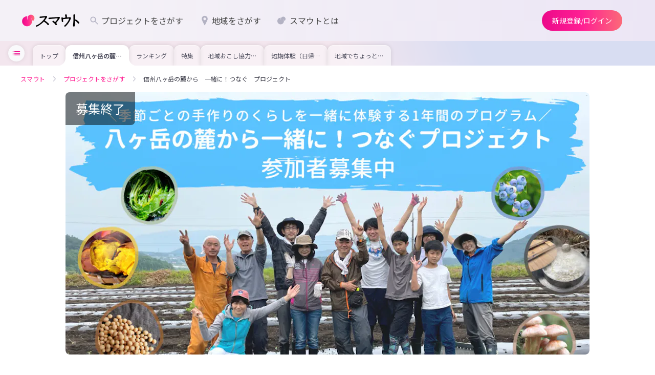

--- FILE ---
content_type: text/html;charset=utf-8
request_url: https://smout.jp/plans/10989
body_size: 87414
content:
<!DOCTYPE html><html  lang="ja" data-capo=""><head><meta charset="utf-8">
<meta name="viewport" content="width=device-width, initial-scale=1">
<title>信州八ヶ岳の麓から　一緒に！つなぐ　プロジェクト(長野県茅野市) | 地域とつながるプラットフォーム スマウト (SMOUT)</title>
<link rel="preconnect" href="https://fonts.googleapis.com">
<link rel="preconnect" href="https://fonts.gstatic.com" crossorigin>
<script type="text/javascript" src="https://www.youtube.com/iframe_api"></script>
<link rel="stylesheet" href="https://fonts.googleapis.com/css2?family=Noto+Sans+JP:wght@100;300;400;500;700;900&family=Oswald&display=swap" media="print" onload="this.media='all'">
<style>@charset "UTF-8";*{box-sizing:border-box}blockquote,body,dd,dl,dt,fieldset,figure,h1,h2,h3,h4,h5,h6,hr,html,iframe,legend,li,ol,p,pre,textarea,ul{margin:0;padding:0}h1,h2,h3,h4,h5,h6{font-size:100%;font-weight:400}ol,ul{list-style:none}button,code,input,select,textarea{border-radius:0;font-family:Noto Sans JP,ヒラギノ角ゴ Pro W3,Hiragino Kaku Gothic Pro,Meiryo,メイリオ,sans-serif;margin:0}button:focus,code:focus,input:focus,select:focus,textarea:focus{outline:none}select::-ms-expand{display:none}button{cursor:pointer}:after,:before{box-sizing:inherit}audio,embed,img,object,video{height:auto;max-width:100%}img{vertical-align:bottom}iframe{border:0}object{outline:none}audio,canvas,object,video{vertical-align:middle}table{border-collapse:collapse;border-spacing:0;font-family:inherit;font-size:inherit}caption,td,th{padding:0;text-align:left}a{color:inherit;outline:0;text-decoration:none}a,a:hover{cursor:pointer}a:hover[aria-disabled=true]{cursor:not-allowed}input,textarea{font-family:inherit}button[type=submit]:hover,buttoninput[type=""]:hover,input[type=submit]:hover,inputinput[type=""]:hover{cursor:pointer}*,:after,:before{box-sizing:border-box;margin:0}html{background-color:#fff;color:#474747;font-size:14px;line-height:1.7;word-spacing:1px;-ms-text-size-adjust:100%;-webkit-text-size-adjust:100%;box-sizing:border-box}body{font-family:Noto Sans JP,ヒラギノ角ゴ Pro W3,Hiragino Kaku Gothic Pro,Meiryo,メイリオ,sans-serif;overflow-y:scroll;width:100%}body[data-is-scroll-lock=true]{left:0;position:fixed;width:100%}p{word-break:break-word;word-wrap:break-word}::-webkit-input-placeholder{color:#b9b9b9!important;font-weight:300}:-moz-placeholder,::-moz-placeholder{color:#b9b9b9!important;font-weight:300}:-ms-input-placeholder{color:#b9b9b9!important;font-weight:300}::-moz-focus-inner{border:0}[v-cloak]{display:none!important}@keyframes slide-in-menu{0%{transform:translate(100%)}to{transform:translate(0)}}@keyframes slide-out-menu{0%{transform:translate(0)}to{transform:translate(100%)}}@keyframes slide-in-side-menu{0%{transform:translate(-100%)}to{transform:translate(0)}}@keyframes slide-out-side-menu{0%{transform:translate(0)}to{transform:translate(-100%)}}@media (max-width:768px),print{.sp-only{display:block}}@media (min-width:769px),print{.sp-only{display:none}}@media (max-width:768px),print{.pc-only{display:none}}@media (min-width:769px),print{.pc-only{display:block}}.smooth-scroll-enabled{scroll-behavior:smooth}.body-overflow-x-hidden{overflow-x:hidden}</style>
<style>@charset "UTF-8";[data-v-0daea815]{box-sizing:border-box}blockquote[data-v-0daea815],body[data-v-0daea815],dd[data-v-0daea815],dl[data-v-0daea815],dt[data-v-0daea815],fieldset[data-v-0daea815],figure[data-v-0daea815],h1[data-v-0daea815],h2[data-v-0daea815],h3[data-v-0daea815],h4[data-v-0daea815],h5[data-v-0daea815],h6[data-v-0daea815],hr[data-v-0daea815],html[data-v-0daea815],iframe[data-v-0daea815],legend[data-v-0daea815],li[data-v-0daea815],ol[data-v-0daea815],p[data-v-0daea815],pre[data-v-0daea815],textarea[data-v-0daea815],ul[data-v-0daea815]{margin:0;padding:0}h1[data-v-0daea815],h2[data-v-0daea815],h3[data-v-0daea815],h4[data-v-0daea815],h5[data-v-0daea815],h6[data-v-0daea815]{font-size:100%;font-weight:400}ol[data-v-0daea815],ul[data-v-0daea815]{list-style:none}button[data-v-0daea815],code[data-v-0daea815],input[data-v-0daea815],select[data-v-0daea815],textarea[data-v-0daea815]{border-radius:0;font-family:Noto Sans JP,ヒラギノ角ゴ Pro W3,Hiragino Kaku Gothic Pro,Meiryo,メイリオ,sans-serif;margin:0}button[data-v-0daea815]:focus,code[data-v-0daea815]:focus,input[data-v-0daea815]:focus,select[data-v-0daea815]:focus,textarea[data-v-0daea815]:focus{outline:none}select[data-v-0daea815]::-ms-expand{display:none}button[data-v-0daea815]{cursor:pointer}[data-v-0daea815]:after,[data-v-0daea815]:before{box-sizing:inherit}audio[data-v-0daea815],embed[data-v-0daea815],img[data-v-0daea815],object[data-v-0daea815],video[data-v-0daea815]{height:auto;max-width:100%}img[data-v-0daea815]{vertical-align:bottom}iframe[data-v-0daea815]{border:0}object[data-v-0daea815]{outline:none}audio[data-v-0daea815],canvas[data-v-0daea815],object[data-v-0daea815],video[data-v-0daea815]{vertical-align:middle}table[data-v-0daea815]{border-collapse:collapse;border-spacing:0;font-family:inherit;font-size:inherit}caption[data-v-0daea815],td[data-v-0daea815],th[data-v-0daea815]{padding:0;text-align:left}a[data-v-0daea815]{color:inherit;outline:0;text-decoration:none}a[data-v-0daea815],a[data-v-0daea815]:hover{cursor:pointer}a:hover[aria-disabled=true][data-v-0daea815]{cursor:not-allowed}input[data-v-0daea815],textarea[data-v-0daea815]{font-family:inherit}button[type=submit][data-v-0daea815]:hover,buttoninput[type=""][data-v-0daea815]:hover,input[type=submit][data-v-0daea815]:hover,inputinput[type=""][data-v-0daea815]:hover{cursor:pointer}[data-v-0daea815],[data-v-0daea815]:after,[data-v-0daea815]:before{box-sizing:border-box;margin:0}html[data-v-0daea815]{background-color:#fff;color:#474747;font-size:14px;line-height:1.7;word-spacing:1px;-ms-text-size-adjust:100%;-webkit-text-size-adjust:100%;box-sizing:border-box}body[data-v-0daea815]{font-family:Noto Sans JP,ヒラギノ角ゴ Pro W3,Hiragino Kaku Gothic Pro,Meiryo,メイリオ,sans-serif;overflow-y:scroll;width:100%}body[data-is-scroll-lock=true][data-v-0daea815]{left:0;position:fixed;width:100%}p[data-v-0daea815]{word-break:break-word;word-wrap:break-word}[data-v-0daea815]::-webkit-input-placeholder{color:#b9b9b9!important;font-weight:300}[data-v-0daea815]:-moz-placeholder,[data-v-0daea815]::-moz-placeholder{color:#b9b9b9!important;font-weight:300}[data-v-0daea815]:-ms-input-placeholder{color:#b9b9b9!important;font-weight:300}[data-v-0daea815]::-moz-focus-inner{border:0}[v-cloak][data-v-0daea815]{display:none!important}@keyframes slide-in-menu-0daea815{0%{transform:translate(100%)}to{transform:translate(0)}}@keyframes slide-out-menu-0daea815{0%{transform:translate(0)}to{transform:translate(100%)}}@keyframes slide-in-side-menu-0daea815{0%{transform:translate(-100%)}to{transform:translate(0)}}@keyframes slide-out-side-menu-0daea815{0%{transform:translate(0)}to{transform:translate(-100%)}}.button[data-v-0daea815]{align-items:center;border:none;border-radius:100vh;cursor:pointer;display:flex;justify-content:center;line-height:1;position:relative;transition:color .2s,background-color .2s,box-shadow .2s}.button[data-size=S][data-v-0daea815]{font-size:14px;height:32px;padding:0 16px}.button[data-size=M][data-v-0daea815]{font-size:14px;height:40px;padding:0 20px}.button[data-size=L][data-v-0daea815]{font-size:14px;height:48px;padding:0 20px}.button[data-button-type=filled][data-v-0daea815]{background:linear-gradient(90deg,#ec098a,#ff2093 50%,#fb6a78);fill:#fff;color:#fff}@media (hover:hover){.button[data-button-type=filled][data-v-0daea815]:hover{box-shadow:0 1px 2px #0003}.button[data-button-type=filled][data-v-0daea815]:hover:after{opacity:.12}}.button[data-button-type=filled][data-v-0daea815]:after{background-color:#fff;border-radius:100vh;content:"";height:100%;left:0;opacity:0;position:absolute;top:0;transition:opacity .2s;width:100%}.button[data-button-type=outlined][data-v-0daea815]{color:#ec0989;fill:#ec0989;background-color:#fff;border:1px solid #b3b2c3}@media (hover:hover){.button[data-button-type=outlined][data-v-0daea815]:hover{background-color:#fedfef}}.button[data-button-type=outlined][data-is-disabled=true][data-v-0daea815]{background:transparent;box-shadow:none;color:#b3b2c3;fill:#b3b2c3;border:1px solid rgba(37,37,44,.1);cursor:default}.button[data-button-type=tonal][data-v-0daea815]{color:#281934;fill:#281934;background-color:#ece6f5}@media (hover:hover){.button[data-button-type=tonal][data-v-0daea815]:hover{background-color:#e0d1f0;box-shadow:0 1px 2px #0003}}.button[data-button-type=tonal][data-is-disabled=true][data-v-0daea815]{background:#f7f4fb;color:#b3b2c3;fill:#b3b2c3}.button[data-button-type=neutral][data-v-0daea815]{color:#25252c;fill:#25252c;background-color:#ebebef}@media (hover:hover){.button[data-button-type=neutral][data-v-0daea815]:hover{background-color:#dddde4;box-shadow:0 1px 2px #0003}}.button[data-button-type=elevated][data-v-0daea815]{color:#ec0989;fill:#ec0989;background-color:#f9f9fb;box-shadow:0 1px 2px #0003}@media (hover:hover){.button[data-button-type=elevated][data-v-0daea815]:hover{background-color:#dddde4}}@media (max-width:768px),print{.button[data-sp-height=true][data-v-0daea815]{height:var(--7b762ee6)}}@media (min-width:769px),print{.button[data-pc-height=true][data-v-0daea815]{height:var(--4a1f40ba)}}.button[data-is-disabled=true][data-v-0daea815]{background:#f4f4f6;color:#b3b2c3;fill:#b3b2c3;box-shadow:none;pointer-events:none}.button[data-is-disabled=true][data-v-0daea815]:after{pointer-events:none}</style>
<style>@charset "UTF-8";[data-v-3c1100d1]{box-sizing:border-box}blockquote[data-v-3c1100d1],body[data-v-3c1100d1],dd[data-v-3c1100d1],dl[data-v-3c1100d1],dt[data-v-3c1100d1],fieldset[data-v-3c1100d1],figure[data-v-3c1100d1],h1[data-v-3c1100d1],h2[data-v-3c1100d1],h3[data-v-3c1100d1],h4[data-v-3c1100d1],h5[data-v-3c1100d1],h6[data-v-3c1100d1],hr[data-v-3c1100d1],html[data-v-3c1100d1],iframe[data-v-3c1100d1],legend[data-v-3c1100d1],li[data-v-3c1100d1],ol[data-v-3c1100d1],p[data-v-3c1100d1],pre[data-v-3c1100d1],textarea[data-v-3c1100d1],ul[data-v-3c1100d1]{margin:0;padding:0}h1[data-v-3c1100d1],h2[data-v-3c1100d1],h3[data-v-3c1100d1],h4[data-v-3c1100d1],h5[data-v-3c1100d1],h6[data-v-3c1100d1]{font-size:100%;font-weight:400}ol[data-v-3c1100d1],ul[data-v-3c1100d1]{list-style:none}button[data-v-3c1100d1],code[data-v-3c1100d1],input[data-v-3c1100d1],select[data-v-3c1100d1],textarea[data-v-3c1100d1]{border-radius:0;font-family:Noto Sans JP,ヒラギノ角ゴ Pro W3,Hiragino Kaku Gothic Pro,Meiryo,メイリオ,sans-serif;margin:0}button[data-v-3c1100d1]:focus,code[data-v-3c1100d1]:focus,input[data-v-3c1100d1]:focus,select[data-v-3c1100d1]:focus,textarea[data-v-3c1100d1]:focus{outline:none}select[data-v-3c1100d1]::-ms-expand{display:none}button[data-v-3c1100d1]{cursor:pointer}[data-v-3c1100d1]:after,[data-v-3c1100d1]:before{box-sizing:inherit}audio[data-v-3c1100d1],embed[data-v-3c1100d1],img[data-v-3c1100d1],object[data-v-3c1100d1],video[data-v-3c1100d1]{height:auto;max-width:100%}img[data-v-3c1100d1]{vertical-align:bottom}iframe[data-v-3c1100d1]{border:0}object[data-v-3c1100d1]{outline:none}audio[data-v-3c1100d1],canvas[data-v-3c1100d1],object[data-v-3c1100d1],video[data-v-3c1100d1]{vertical-align:middle}table[data-v-3c1100d1]{border-collapse:collapse;border-spacing:0;font-family:inherit;font-size:inherit}caption[data-v-3c1100d1],td[data-v-3c1100d1],th[data-v-3c1100d1]{padding:0;text-align:left}a[data-v-3c1100d1]{color:inherit;outline:0;text-decoration:none}a[data-v-3c1100d1],a[data-v-3c1100d1]:hover{cursor:pointer}a:hover[aria-disabled=true][data-v-3c1100d1]{cursor:not-allowed}input[data-v-3c1100d1],textarea[data-v-3c1100d1]{font-family:inherit}button[type=submit][data-v-3c1100d1]:hover,buttoninput[type=""][data-v-3c1100d1]:hover,input[type=submit][data-v-3c1100d1]:hover,inputinput[type=""][data-v-3c1100d1]:hover{cursor:pointer}[data-v-3c1100d1],[data-v-3c1100d1]:after,[data-v-3c1100d1]:before{box-sizing:border-box;margin:0}html[data-v-3c1100d1]{background-color:#fff;color:#474747;font-size:14px;line-height:1.7;word-spacing:1px;-ms-text-size-adjust:100%;-webkit-text-size-adjust:100%;box-sizing:border-box}body[data-v-3c1100d1]{font-family:Noto Sans JP,ヒラギノ角ゴ Pro W3,Hiragino Kaku Gothic Pro,Meiryo,メイリオ,sans-serif;overflow-y:scroll;width:100%}body[data-is-scroll-lock=true][data-v-3c1100d1]{left:0;position:fixed;width:100%}p[data-v-3c1100d1]{word-break:break-word;word-wrap:break-word}[data-v-3c1100d1]::-webkit-input-placeholder{color:#b9b9b9!important;font-weight:300}[data-v-3c1100d1]:-moz-placeholder,[data-v-3c1100d1]::-moz-placeholder{color:#b9b9b9!important;font-weight:300}[data-v-3c1100d1]:-ms-input-placeholder{color:#b9b9b9!important;font-weight:300}[data-v-3c1100d1]::-moz-focus-inner{border:0}[v-cloak][data-v-3c1100d1]{display:none!important}@keyframes slide-in-menu-3c1100d1{0%{transform:translate(100%)}to{transform:translate(0)}}@keyframes slide-out-menu-3c1100d1{0%{transform:translate(0)}to{transform:translate(100%)}}@keyframes slide-in-side-menu-3c1100d1{0%{transform:translate(-100%)}to{transform:translate(0)}}@keyframes slide-out-side-menu-3c1100d1{0%{transform:translate(0)}to{transform:translate(-100%)}}.logo[data-v-3c1100d1]{align-items:center;cursor:pointer;display:flex;justify-content:center;line-height:1}.logo__copy[data-v-3c1100d1]{font-size:10px;margin-bottom:.2em;text-align:center;word-break:keep-all}@media (min-width:769px),print{.logo__copy[data-v-3c1100d1]{font-size:12px;margin-bottom:.5em}}[data-is-dashboard=true] .logo__copy[data-v-3c1100d1]{font-size:12px;margin-bottom:.5em}.logo__img[data-v-3c1100d1]{height:28px}@media (min-width:769px),print{.logo__img[data-v-3c1100d1]{height:30px}}</style>
<style>@charset "UTF-8";*{box-sizing:border-box}blockquote,body,dd,dl,dt,fieldset,figure,h1,h2,h3,h4,h5,h6,hr,html,iframe,legend,li,ol,p,pre,textarea,ul{margin:0;padding:0}h1,h2,h3,h4,h5,h6{font-size:100%;font-weight:400}ol,ul{list-style:none}button,code,input,select,textarea{border-radius:0;font-family:Noto Sans JP,ヒラギノ角ゴ Pro W3,Hiragino Kaku Gothic Pro,Meiryo,メイリオ,sans-serif;margin:0}button:focus,code:focus,input:focus,select:focus,textarea:focus{outline:none}select::-ms-expand{display:none}button{cursor:pointer}:after,:before{box-sizing:inherit}audio,embed,img,object,video{height:auto;max-width:100%}img{vertical-align:bottom}iframe{border:0}object{outline:none}audio,canvas,object,video{vertical-align:middle}table{border-collapse:collapse;border-spacing:0;font-family:inherit;font-size:inherit}caption,td,th{padding:0;text-align:left}a{color:inherit;outline:0;text-decoration:none}a,a:hover{cursor:pointer}a:hover[aria-disabled=true]{cursor:not-allowed}input,textarea{font-family:inherit}button[type=submit]:hover,buttoninput[type=""]:hover,input[type=submit]:hover,inputinput[type=""]:hover{cursor:pointer}*,:after,:before{box-sizing:border-box;margin:0}html{background-color:#fff;color:#474747;font-size:14px;line-height:1.7;word-spacing:1px;-ms-text-size-adjust:100%;-webkit-text-size-adjust:100%;box-sizing:border-box}body{font-family:Noto Sans JP,ヒラギノ角ゴ Pro W3,Hiragino Kaku Gothic Pro,Meiryo,メイリオ,sans-serif;overflow-y:scroll;width:100%}body[data-is-scroll-lock=true]{left:0;position:fixed;width:100%}p{word-break:break-word;word-wrap:break-word}::-webkit-input-placeholder{color:#b9b9b9!important;font-weight:300}:-moz-placeholder,::-moz-placeholder{color:#b9b9b9!important;font-weight:300}:-ms-input-placeholder{color:#b9b9b9!important;font-weight:300}::-moz-focus-inner{border:0}[v-cloak]{display:none!important}@keyframes slide-in-menu{0%{transform:translate(100%)}to{transform:translate(0)}}@keyframes slide-out-menu{0%{transform:translate(0)}to{transform:translate(100%)}}@keyframes slide-in-side-menu{0%{transform:translate(-100%)}to{transform:translate(0)}}@keyframes slide-out-side-menu{0%{transform:translate(0)}to{transform:translate(-100%)}}</style>
<style>@charset "UTF-8";[data-v-20a15363]{box-sizing:border-box}blockquote[data-v-20a15363],body[data-v-20a15363],dd[data-v-20a15363],dl[data-v-20a15363],dt[data-v-20a15363],fieldset[data-v-20a15363],figure[data-v-20a15363],h1[data-v-20a15363],h2[data-v-20a15363],h3[data-v-20a15363],h4[data-v-20a15363],h5[data-v-20a15363],h6[data-v-20a15363],hr[data-v-20a15363],html[data-v-20a15363],iframe[data-v-20a15363],legend[data-v-20a15363],li[data-v-20a15363],ol[data-v-20a15363],p[data-v-20a15363],pre[data-v-20a15363],textarea[data-v-20a15363],ul[data-v-20a15363]{margin:0;padding:0}h1[data-v-20a15363],h2[data-v-20a15363],h3[data-v-20a15363],h4[data-v-20a15363],h5[data-v-20a15363],h6[data-v-20a15363]{font-size:100%;font-weight:400}ol[data-v-20a15363],ul[data-v-20a15363]{list-style:none}button[data-v-20a15363],code[data-v-20a15363],input[data-v-20a15363],select[data-v-20a15363],textarea[data-v-20a15363]{border-radius:0;font-family:Noto Sans JP,ヒラギノ角ゴ Pro W3,Hiragino Kaku Gothic Pro,Meiryo,メイリオ,sans-serif;margin:0}button[data-v-20a15363]:focus,code[data-v-20a15363]:focus,input[data-v-20a15363]:focus,select[data-v-20a15363]:focus,textarea[data-v-20a15363]:focus{outline:none}select[data-v-20a15363]::-ms-expand{display:none}button[data-v-20a15363]{cursor:pointer}[data-v-20a15363]:after,[data-v-20a15363]:before{box-sizing:inherit}audio[data-v-20a15363],embed[data-v-20a15363],img[data-v-20a15363],object[data-v-20a15363],video[data-v-20a15363]{height:auto;max-width:100%}img[data-v-20a15363]{vertical-align:bottom}iframe[data-v-20a15363]{border:0}object[data-v-20a15363]{outline:none}audio[data-v-20a15363],canvas[data-v-20a15363],object[data-v-20a15363],video[data-v-20a15363]{vertical-align:middle}table[data-v-20a15363]{border-collapse:collapse;border-spacing:0;font-family:inherit;font-size:inherit}caption[data-v-20a15363],td[data-v-20a15363],th[data-v-20a15363]{padding:0;text-align:left}a[data-v-20a15363]{color:inherit;outline:0;text-decoration:none}a[data-v-20a15363],a[data-v-20a15363]:hover{cursor:pointer}a:hover[aria-disabled=true][data-v-20a15363]{cursor:not-allowed}input[data-v-20a15363],textarea[data-v-20a15363]{font-family:inherit}button[type=submit][data-v-20a15363]:hover,buttoninput[type=""][data-v-20a15363]:hover,input[type=submit][data-v-20a15363]:hover,inputinput[type=""][data-v-20a15363]:hover{cursor:pointer}[data-v-20a15363],[data-v-20a15363]:after,[data-v-20a15363]:before{box-sizing:border-box;margin:0}html[data-v-20a15363]{background-color:#fff;color:#474747;font-size:14px;line-height:1.7;word-spacing:1px;-ms-text-size-adjust:100%;-webkit-text-size-adjust:100%;box-sizing:border-box}body[data-v-20a15363]{font-family:Noto Sans JP,ヒラギノ角ゴ Pro W3,Hiragino Kaku Gothic Pro,Meiryo,メイリオ,sans-serif;overflow-y:scroll;width:100%}body[data-is-scroll-lock=true][data-v-20a15363]{left:0;position:fixed;width:100%}p[data-v-20a15363]{word-break:break-word;word-wrap:break-word}[data-v-20a15363]::-webkit-input-placeholder{color:#b9b9b9!important;font-weight:300}[data-v-20a15363]:-moz-placeholder,[data-v-20a15363]::-moz-placeholder{color:#b9b9b9!important;font-weight:300}[data-v-20a15363]:-ms-input-placeholder{color:#b9b9b9!important;font-weight:300}[data-v-20a15363]::-moz-focus-inner{border:0}[v-cloak][data-v-20a15363]{display:none!important}@keyframes slide-in-menu-20a15363{0%{transform:translate(100%)}to{transform:translate(0)}}@keyframes slide-out-menu-20a15363{0%{transform:translate(0)}to{transform:translate(100%)}}@keyframes slide-in-side-menu-20a15363{0%{transform:translate(-100%)}to{transform:translate(0)}}@keyframes slide-out-side-menu-20a15363{0%{transform:translate(0)}to{transform:translate(-100%)}}.nav[data-v-20a15363]{display:none;gap:8px}@media (min-width:769px),print{.nav[data-v-20a15363]{align-items:center;display:flex}}.nav--item[data-v-20a15363],[data-is-dashboard=true] .nav[data-v-20a15363]{align-items:center;display:flex}.nav--item[data-v-20a15363]{border-radius:100vh;font-size:16px;line-height:1;padding:10px 16px;transition:background-color .2s ease-out}.nav--item[data-v-20a15363]:hover{background-color:#25252c14}.nav--item[aria-current=true][data-v-20a15363]{font-weight:700}.nav--item[aria-current=true] .nav--icon[data-v-20a15363]{background-color:#ff2093}.nav--item svg[data-v-20a15363]{width:20px;fill:#b3b2c3;flex-shrink:0;margin-right:4px}.nav--badge[data-v-20a15363]{background-color:#fd2929;border-radius:4px;color:#fff;font-size:10px;font-weight:700;left:60px;line-height:1;min-width:15px;padding:1px 2px;position:absolute;text-align:center;top:3px}@media (min-width:769px),print{.nav--badge[data-v-20a15363]{border-radius:2px;left:inherit;margin-left:5px;min-width:15px;padding:2px;position:relative;top:inherit}}.nav .divider[data-v-20a15363]{border-right:1px solid #bababa;height:28px;width:1px}</style>
<style>@charset "UTF-8";[data-v-018591b5]{box-sizing:border-box}blockquote[data-v-018591b5],body[data-v-018591b5],dd[data-v-018591b5],dl[data-v-018591b5],dt[data-v-018591b5],fieldset[data-v-018591b5],figure[data-v-018591b5],h1[data-v-018591b5],h2[data-v-018591b5],h3[data-v-018591b5],h4[data-v-018591b5],h5[data-v-018591b5],h6[data-v-018591b5],hr[data-v-018591b5],html[data-v-018591b5],iframe[data-v-018591b5],legend[data-v-018591b5],li[data-v-018591b5],ol[data-v-018591b5],p[data-v-018591b5],pre[data-v-018591b5],textarea[data-v-018591b5],ul[data-v-018591b5]{margin:0;padding:0}h1[data-v-018591b5],h2[data-v-018591b5],h3[data-v-018591b5],h4[data-v-018591b5],h5[data-v-018591b5],h6[data-v-018591b5]{font-size:100%;font-weight:400}ol[data-v-018591b5],ul[data-v-018591b5]{list-style:none}button[data-v-018591b5],code[data-v-018591b5],input[data-v-018591b5],select[data-v-018591b5],textarea[data-v-018591b5]{border-radius:0;font-family:Noto Sans JP,ヒラギノ角ゴ Pro W3,Hiragino Kaku Gothic Pro,Meiryo,メイリオ,sans-serif;margin:0}button[data-v-018591b5]:focus,code[data-v-018591b5]:focus,input[data-v-018591b5]:focus,select[data-v-018591b5]:focus,textarea[data-v-018591b5]:focus{outline:none}select[data-v-018591b5]::-ms-expand{display:none}button[data-v-018591b5]{cursor:pointer}[data-v-018591b5]:after,[data-v-018591b5]:before{box-sizing:inherit}audio[data-v-018591b5],embed[data-v-018591b5],img[data-v-018591b5],object[data-v-018591b5],video[data-v-018591b5]{height:auto;max-width:100%}img[data-v-018591b5]{vertical-align:bottom}iframe[data-v-018591b5]{border:0}object[data-v-018591b5]{outline:none}audio[data-v-018591b5],canvas[data-v-018591b5],object[data-v-018591b5],video[data-v-018591b5]{vertical-align:middle}table[data-v-018591b5]{border-collapse:collapse;border-spacing:0;font-family:inherit;font-size:inherit}caption[data-v-018591b5],td[data-v-018591b5],th[data-v-018591b5]{padding:0;text-align:left}a[data-v-018591b5]{color:inherit;outline:0;text-decoration:none}a[data-v-018591b5],a[data-v-018591b5]:hover{cursor:pointer}a:hover[aria-disabled=true][data-v-018591b5]{cursor:not-allowed}input[data-v-018591b5],textarea[data-v-018591b5]{font-family:inherit}button[type=submit][data-v-018591b5]:hover,buttoninput[type=""][data-v-018591b5]:hover,input[type=submit][data-v-018591b5]:hover,inputinput[type=""][data-v-018591b5]:hover{cursor:pointer}[data-v-018591b5],[data-v-018591b5]:after,[data-v-018591b5]:before{box-sizing:border-box;margin:0}html[data-v-018591b5]{background-color:#fff;color:#474747;font-size:14px;line-height:1.7;word-spacing:1px;-ms-text-size-adjust:100%;-webkit-text-size-adjust:100%;box-sizing:border-box}body[data-v-018591b5]{font-family:Noto Sans JP,ヒラギノ角ゴ Pro W3,Hiragino Kaku Gothic Pro,Meiryo,メイリオ,sans-serif;overflow-y:scroll;width:100%}body[data-is-scroll-lock=true][data-v-018591b5]{left:0;position:fixed;width:100%}p[data-v-018591b5]{word-break:break-word;word-wrap:break-word}[data-v-018591b5]::-webkit-input-placeholder{color:#b9b9b9!important;font-weight:300}[data-v-018591b5]:-moz-placeholder,[data-v-018591b5]::-moz-placeholder{color:#b9b9b9!important;font-weight:300}[data-v-018591b5]:-ms-input-placeholder{color:#b9b9b9!important;font-weight:300}[data-v-018591b5]::-moz-focus-inner{border:0}[v-cloak][data-v-018591b5]{display:none!important}@keyframes slide-in-menu-018591b5{0%{transform:translate(100%)}to{transform:translate(0)}}@keyframes slide-out-menu-018591b5{0%{transform:translate(0)}to{transform:translate(100%)}}@keyframes slide-in-side-menu-018591b5{0%{transform:translate(-100%)}to{transform:translate(0)}}@keyframes slide-out-side-menu-018591b5{0%{transform:translate(0)}to{transform:translate(-100%)}}.nav[data-v-018591b5]{display:none;gap:8px}@media (min-width:769px),print{.nav[data-v-018591b5]{align-items:center;display:flex}}.nav--item[data-v-018591b5]{align-items:center;border-radius:100vh;display:flex;font-size:16px;line-height:1;padding:10px 16px;transition:background-color .2s ease-out}.nav--item[data-v-018591b5]:hover{background-color:#25252c14}.nav--item[aria-current=true][data-v-018591b5]{font-weight:700}</style>
<style>@charset "UTF-8";[data-v-3235df78]{box-sizing:border-box}blockquote[data-v-3235df78],body[data-v-3235df78],dd[data-v-3235df78],dl[data-v-3235df78],dt[data-v-3235df78],fieldset[data-v-3235df78],figure[data-v-3235df78],h1[data-v-3235df78],h2[data-v-3235df78],h3[data-v-3235df78],h4[data-v-3235df78],h5[data-v-3235df78],h6[data-v-3235df78],hr[data-v-3235df78],html[data-v-3235df78],iframe[data-v-3235df78],legend[data-v-3235df78],li[data-v-3235df78],ol[data-v-3235df78],p[data-v-3235df78],pre[data-v-3235df78],textarea[data-v-3235df78],ul[data-v-3235df78]{margin:0;padding:0}h1[data-v-3235df78],h2[data-v-3235df78],h3[data-v-3235df78],h4[data-v-3235df78],h5[data-v-3235df78],h6[data-v-3235df78]{font-size:100%;font-weight:400}ol[data-v-3235df78],ul[data-v-3235df78]{list-style:none}button[data-v-3235df78],code[data-v-3235df78],input[data-v-3235df78],select[data-v-3235df78],textarea[data-v-3235df78]{border-radius:0;font-family:Noto Sans JP,ヒラギノ角ゴ Pro W3,Hiragino Kaku Gothic Pro,Meiryo,メイリオ,sans-serif;margin:0}button[data-v-3235df78]:focus,code[data-v-3235df78]:focus,input[data-v-3235df78]:focus,select[data-v-3235df78]:focus,textarea[data-v-3235df78]:focus{outline:none}select[data-v-3235df78]::-ms-expand{display:none}button[data-v-3235df78]{cursor:pointer}[data-v-3235df78]:after,[data-v-3235df78]:before{box-sizing:inherit}audio[data-v-3235df78],embed[data-v-3235df78],img[data-v-3235df78],object[data-v-3235df78],video[data-v-3235df78]{height:auto;max-width:100%}img[data-v-3235df78]{vertical-align:bottom}iframe[data-v-3235df78]{border:0}object[data-v-3235df78]{outline:none}audio[data-v-3235df78],canvas[data-v-3235df78],object[data-v-3235df78],video[data-v-3235df78]{vertical-align:middle}table[data-v-3235df78]{border-collapse:collapse;border-spacing:0;font-family:inherit;font-size:inherit}caption[data-v-3235df78],td[data-v-3235df78],th[data-v-3235df78]{padding:0;text-align:left}a[data-v-3235df78]{color:inherit;outline:0;text-decoration:none}a[data-v-3235df78],a[data-v-3235df78]:hover{cursor:pointer}a:hover[aria-disabled=true][data-v-3235df78]{cursor:not-allowed}input[data-v-3235df78],textarea[data-v-3235df78]{font-family:inherit}button[type=submit][data-v-3235df78]:hover,buttoninput[type=""][data-v-3235df78]:hover,input[type=submit][data-v-3235df78]:hover,inputinput[type=""][data-v-3235df78]:hover{cursor:pointer}[data-v-3235df78],[data-v-3235df78]:after,[data-v-3235df78]:before{box-sizing:border-box;margin:0}html[data-v-3235df78]{background-color:#fff;color:#474747;font-size:14px;line-height:1.7;word-spacing:1px;-ms-text-size-adjust:100%;-webkit-text-size-adjust:100%;box-sizing:border-box}body[data-v-3235df78]{font-family:Noto Sans JP,ヒラギノ角ゴ Pro W3,Hiragino Kaku Gothic Pro,Meiryo,メイリオ,sans-serif;overflow-y:scroll;width:100%}body[data-is-scroll-lock=true][data-v-3235df78]{left:0;position:fixed;width:100%}p[data-v-3235df78]{word-break:break-word;word-wrap:break-word}[data-v-3235df78]::-webkit-input-placeholder{color:#b9b9b9!important;font-weight:300}[data-v-3235df78]:-moz-placeholder,[data-v-3235df78]::-moz-placeholder{color:#b9b9b9!important;font-weight:300}[data-v-3235df78]:-ms-input-placeholder{color:#b9b9b9!important;font-weight:300}[data-v-3235df78]::-moz-focus-inner{border:0}[v-cloak][data-v-3235df78]{display:none!important}@keyframes slide-in-menu-3235df78{0%{transform:translate(100%)}to{transform:translate(0)}}@keyframes slide-out-menu-3235df78{0%{transform:translate(0)}to{transform:translate(100%)}}@keyframes slide-in-side-menu-3235df78{0%{transform:translate(-100%)}to{transform:translate(0)}}@keyframes slide-out-side-menu-3235df78{0%{transform:translate(0)}to{transform:translate(-100%)}}.custom-image[data-v-3235df78]{-o-object-fit:cover;object-fit:cover}.dummy[data-v-3235df78]{background-color:#eee;-o-object-fit:contain;object-fit:contain}</style>
<style>@charset "UTF-8";[data-v-bd7108e3]{box-sizing:border-box}blockquote[data-v-bd7108e3],body[data-v-bd7108e3],dd[data-v-bd7108e3],dl[data-v-bd7108e3],dt[data-v-bd7108e3],fieldset[data-v-bd7108e3],figure[data-v-bd7108e3],h1[data-v-bd7108e3],h2[data-v-bd7108e3],h3[data-v-bd7108e3],h4[data-v-bd7108e3],h5[data-v-bd7108e3],h6[data-v-bd7108e3],hr[data-v-bd7108e3],html[data-v-bd7108e3],iframe[data-v-bd7108e3],legend[data-v-bd7108e3],li[data-v-bd7108e3],ol[data-v-bd7108e3],p[data-v-bd7108e3],pre[data-v-bd7108e3],textarea[data-v-bd7108e3],ul[data-v-bd7108e3]{margin:0;padding:0}h1[data-v-bd7108e3],h2[data-v-bd7108e3],h3[data-v-bd7108e3],h4[data-v-bd7108e3],h5[data-v-bd7108e3],h6[data-v-bd7108e3]{font-size:100%;font-weight:400}ol[data-v-bd7108e3],ul[data-v-bd7108e3]{list-style:none}button[data-v-bd7108e3],code[data-v-bd7108e3],input[data-v-bd7108e3],select[data-v-bd7108e3],textarea[data-v-bd7108e3]{border-radius:0;font-family:Noto Sans JP,ヒラギノ角ゴ Pro W3,Hiragino Kaku Gothic Pro,Meiryo,メイリオ,sans-serif;margin:0}button[data-v-bd7108e3]:focus,code[data-v-bd7108e3]:focus,input[data-v-bd7108e3]:focus,select[data-v-bd7108e3]:focus,textarea[data-v-bd7108e3]:focus{outline:none}select[data-v-bd7108e3]::-ms-expand{display:none}button[data-v-bd7108e3]{cursor:pointer}[data-v-bd7108e3]:after,[data-v-bd7108e3]:before{box-sizing:inherit}audio[data-v-bd7108e3],embed[data-v-bd7108e3],img[data-v-bd7108e3],object[data-v-bd7108e3],video[data-v-bd7108e3]{height:auto;max-width:100%}img[data-v-bd7108e3]{vertical-align:bottom}iframe[data-v-bd7108e3]{border:0}object[data-v-bd7108e3]{outline:none}audio[data-v-bd7108e3],canvas[data-v-bd7108e3],object[data-v-bd7108e3],video[data-v-bd7108e3]{vertical-align:middle}table[data-v-bd7108e3]{border-collapse:collapse;border-spacing:0;font-family:inherit;font-size:inherit}caption[data-v-bd7108e3],td[data-v-bd7108e3],th[data-v-bd7108e3]{padding:0;text-align:left}a[data-v-bd7108e3]{color:inherit;outline:0;text-decoration:none}a[data-v-bd7108e3],a[data-v-bd7108e3]:hover{cursor:pointer}a:hover[aria-disabled=true][data-v-bd7108e3]{cursor:not-allowed}input[data-v-bd7108e3],textarea[data-v-bd7108e3]{font-family:inherit}button[type=submit][data-v-bd7108e3]:hover,buttoninput[type=""][data-v-bd7108e3]:hover,input[type=submit][data-v-bd7108e3]:hover,inputinput[type=""][data-v-bd7108e3]:hover{cursor:pointer}[data-v-bd7108e3],[data-v-bd7108e3]:after,[data-v-bd7108e3]:before{box-sizing:border-box;margin:0}html[data-v-bd7108e3]{background-color:#fff;color:#474747;font-size:14px;line-height:1.7;word-spacing:1px;-ms-text-size-adjust:100%;-webkit-text-size-adjust:100%;box-sizing:border-box}body[data-v-bd7108e3]{font-family:Noto Sans JP,ヒラギノ角ゴ Pro W3,Hiragino Kaku Gothic Pro,Meiryo,メイリオ,sans-serif;overflow-y:scroll;width:100%}body[data-is-scroll-lock=true][data-v-bd7108e3]{left:0;position:fixed;width:100%}p[data-v-bd7108e3]{word-break:break-word;word-wrap:break-word}[data-v-bd7108e3]::-webkit-input-placeholder{color:#b9b9b9!important;font-weight:300}[data-v-bd7108e3]:-moz-placeholder,[data-v-bd7108e3]::-moz-placeholder{color:#b9b9b9!important;font-weight:300}[data-v-bd7108e3]:-ms-input-placeholder{color:#b9b9b9!important;font-weight:300}[data-v-bd7108e3]::-moz-focus-inner{border:0}[v-cloak][data-v-bd7108e3]{display:none!important}@keyframes slide-in-menu-bd7108e3{0%{transform:translate(100%)}to{transform:translate(0)}}@keyframes slide-out-menu-bd7108e3{0%{transform:translate(0)}to{transform:translate(100%)}}@keyframes slide-in-side-menu-bd7108e3{0%{transform:translate(-100%)}to{transform:translate(0)}}@keyframes slide-out-side-menu-bd7108e3{0%{transform:translate(0)}to{transform:translate(-100%)}}.notification[data-v-bd7108e3]{position:relative}.notification--close[data-v-bd7108e3]{cursor:pointer;display:inline-flex;margin-left:12px}.notification--close .svg[data-v-bd7108e3]{height:16px;width:16px;fill:#9c9bb1}.notification--icon[data-v-bd7108e3]{background-color:transparent;border:none;display:block;margin:0;padding:0;position:relative}.notification--icon[data-v-bd7108e3]:disabled{pointer-events:none}.notification--icon svg[data-v-bd7108e3]{display:block}@media (min-width:769px),print{.notification--icon svg[data-v-bd7108e3]{width:24px}}.notification--badge[data-v-bd7108e3]{background-color:#ec0989;border-radius:50%;height:6px;position:absolute;right:-2px;top:-2px;width:6px}.notification--content[data-v-bd7108e3]{background-color:#f9f9fb;border-radius:16px;margin-top:5px;position:absolute;right:-84px;top:30px;width:calc(100vw - 40px);z-index:5}.notification--content[data-v-bd7108e3]:focus{outline:none}@media (min-width:769px),print{.notification--content[data-v-bd7108e3]{position:absolute;right:-125px;top:36px;width:345px}}.notification--content[data-v-bd7108e3]:after,.notification--content[data-v-bd7108e3]:before{background-color:transparent;border-left:7px solid transparent;border-right:7px solid transparent;content:"";height:0;position:absolute;right:88px;width:0}@media (min-width:769px),print{.notification--content[data-v-bd7108e3]:after,.notification--content[data-v-bd7108e3]:before{right:130px}}.notification--content[data-v-bd7108e3]:after{border-bottom:7px solid #f9f9fb;top:-7px}.notification--content--header[data-v-bd7108e3]{align-items:center;border-bottom:1px solid #d9d9d9;display:flex;justify-content:space-between;padding:20px}.notification--content--header--title[data-v-bd7108e3]{color:#3d3d49;font-size:16px;font-weight:700}@media (hover:hover){.notification--content--header--title[data-v-bd7108e3]:hover{text-decoration:underline}}.notification--content--header--right[data-v-bd7108e3]{align-items:center;color:#707070;display:flex}.notification--read-all[data-v-bd7108e3]{background-color:transparent;border:none;flex-shrink:0;font-size:12px;padding:0}@media (min-width:769px),print{.notification--read-all[data-v-bd7108e3]{cursor:pointer}}.notification--read-all[data-v-bd7108e3]:hover{text-decoration:underline}.notification--body[data-v-bd7108e3]{max-height:60vh;overflow:auto}@media (min-width:769px),print{.notification--body[data-v-bd7108e3]{max-height:inherit}}.notification--list[data-v-bd7108e3]{border-bottom:1px solid #dddde4;margin:0 16px;padding:8px 0}.notification--list a[data-v-bd7108e3]{display:block}.notification--list a[data-is-last=true][data-v-bd7108e3]{border-bottom:none}.notification--list a[data-v-bd7108e3]:hover{text-decoration:underline}.notification--list-empty[data-v-bd7108e3]{display:block;line-height:normal;padding:15px}.notification--list-empty span[data-v-bd7108e3]{font-size:14px}.notification--list--content[data-v-bd7108e3]{align-items:flex-start;border-radius:8px;display:flex;justify-content:flex-start;padding:8px;transition:background-color .2s ease-out}@media (hover:hover){.notification--list--content[data-v-bd7108e3]:hover{background-color:#f4f4f6}}.notification--list--content img[data-v-bd7108e3]{border-radius:4px;height:50px;margin-right:10px;-o-object-fit:cover;object-fit:cover;width:50px}.notification--list--content--date[data-v-bd7108e3]{color:#686783;display:inline-block;flex-shrink:0;font-size:12px}.notification--list--content--title[data-v-bd7108e3]{font-size:12px;line-height:1.5}.notification--footer[data-v-bd7108e3]{margin:0 16px;padding:20px 0;text-align:right}.notification--footer a[data-v-bd7108e3]{align-items:center;display:inline-flex;font-size:14px;gap:4px;justify-content:flex-end}.notification--footer a[data-v-bd7108e3]:hover{text-decoration:underline}.notification--footer svg[data-v-bd7108e3]{width:16px;fill:#b3b2c3}</style>
<style>@charset "UTF-8";[data-v-3701b933]{box-sizing:border-box}blockquote[data-v-3701b933],body[data-v-3701b933],dd[data-v-3701b933],dl[data-v-3701b933],dt[data-v-3701b933],fieldset[data-v-3701b933],figure[data-v-3701b933],h1[data-v-3701b933],h2[data-v-3701b933],h3[data-v-3701b933],h4[data-v-3701b933],h5[data-v-3701b933],h6[data-v-3701b933],hr[data-v-3701b933],html[data-v-3701b933],iframe[data-v-3701b933],legend[data-v-3701b933],li[data-v-3701b933],ol[data-v-3701b933],p[data-v-3701b933],pre[data-v-3701b933],textarea[data-v-3701b933],ul[data-v-3701b933]{margin:0;padding:0}h1[data-v-3701b933],h2[data-v-3701b933],h3[data-v-3701b933],h4[data-v-3701b933],h5[data-v-3701b933],h6[data-v-3701b933]{font-size:100%;font-weight:400}ol[data-v-3701b933],ul[data-v-3701b933]{list-style:none}button[data-v-3701b933],code[data-v-3701b933],input[data-v-3701b933],select[data-v-3701b933],textarea[data-v-3701b933]{border-radius:0;font-family:Noto Sans JP,ヒラギノ角ゴ Pro W3,Hiragino Kaku Gothic Pro,Meiryo,メイリオ,sans-serif;margin:0}button[data-v-3701b933]:focus,code[data-v-3701b933]:focus,input[data-v-3701b933]:focus,select[data-v-3701b933]:focus,textarea[data-v-3701b933]:focus{outline:none}select[data-v-3701b933]::-ms-expand{display:none}button[data-v-3701b933]{cursor:pointer}[data-v-3701b933]:after,[data-v-3701b933]:before{box-sizing:inherit}audio[data-v-3701b933],embed[data-v-3701b933],img[data-v-3701b933],object[data-v-3701b933],video[data-v-3701b933]{height:auto;max-width:100%}img[data-v-3701b933]{vertical-align:bottom}iframe[data-v-3701b933]{border:0}object[data-v-3701b933]{outline:none}audio[data-v-3701b933],canvas[data-v-3701b933],object[data-v-3701b933],video[data-v-3701b933]{vertical-align:middle}table[data-v-3701b933]{border-collapse:collapse;border-spacing:0;font-family:inherit;font-size:inherit}caption[data-v-3701b933],td[data-v-3701b933],th[data-v-3701b933]{padding:0;text-align:left}a[data-v-3701b933]{color:inherit;outline:0;text-decoration:none}a[data-v-3701b933],a[data-v-3701b933]:hover{cursor:pointer}a:hover[aria-disabled=true][data-v-3701b933]{cursor:not-allowed}input[data-v-3701b933],textarea[data-v-3701b933]{font-family:inherit}button[type=submit][data-v-3701b933]:hover,buttoninput[type=""][data-v-3701b933]:hover,input[type=submit][data-v-3701b933]:hover,inputinput[type=""][data-v-3701b933]:hover{cursor:pointer}[data-v-3701b933],[data-v-3701b933]:after,[data-v-3701b933]:before{box-sizing:border-box;margin:0}html[data-v-3701b933]{background-color:#fff;color:#474747;font-size:14px;line-height:1.7;word-spacing:1px;-ms-text-size-adjust:100%;-webkit-text-size-adjust:100%;box-sizing:border-box}body[data-v-3701b933]{font-family:Noto Sans JP,ヒラギノ角ゴ Pro W3,Hiragino Kaku Gothic Pro,Meiryo,メイリオ,sans-serif;overflow-y:scroll;width:100%}body[data-is-scroll-lock=true][data-v-3701b933]{left:0;position:fixed;width:100%}p[data-v-3701b933]{word-break:break-word;word-wrap:break-word}[data-v-3701b933]::-webkit-input-placeholder{color:#b9b9b9!important;font-weight:300}[data-v-3701b933]:-moz-placeholder,[data-v-3701b933]::-moz-placeholder{color:#b9b9b9!important;font-weight:300}[data-v-3701b933]:-ms-input-placeholder{color:#b9b9b9!important;font-weight:300}[data-v-3701b933]::-moz-focus-inner{border:0}[v-cloak][data-v-3701b933]{display:none!important}@keyframes slide-in-menu-3701b933{0%{transform:translate(100%)}to{transform:translate(0)}}@keyframes slide-out-menu-3701b933{0%{transform:translate(0)}to{transform:translate(100%)}}@keyframes slide-in-side-menu-3701b933{0%{transform:translate(-100%)}to{transform:translate(0)}}@keyframes slide-out-side-menu-3701b933{0%{transform:translate(0)}to{transform:translate(-100%)}}.chatroom[data-v-3701b933],.chatroom--icon[data-v-3701b933]{position:relative}.chatroom--icon[data-v-3701b933]{cursor:pointer;display:block}@media (min-width:769px),print{.chatroom--icon[data-v-3701b933]{margin-right:0}}.chatroom--icon svg[data-v-3701b933]{display:block}@media (min-width:769px),print{.chatroom--icon svg[data-v-3701b933]{width:24px}}.chatroom--badge[data-v-3701b933]{background-color:#ec0989;border-radius:50%;height:6px;position:absolute;right:-2px;top:-2px;width:6px}</style>
<style>@charset "UTF-8";[data-v-6299c5b6]{box-sizing:border-box}blockquote[data-v-6299c5b6],body[data-v-6299c5b6],dd[data-v-6299c5b6],dl[data-v-6299c5b6],dt[data-v-6299c5b6],fieldset[data-v-6299c5b6],figure[data-v-6299c5b6],h1[data-v-6299c5b6],h2[data-v-6299c5b6],h3[data-v-6299c5b6],h4[data-v-6299c5b6],h5[data-v-6299c5b6],h6[data-v-6299c5b6],hr[data-v-6299c5b6],html[data-v-6299c5b6],iframe[data-v-6299c5b6],legend[data-v-6299c5b6],li[data-v-6299c5b6],ol[data-v-6299c5b6],p[data-v-6299c5b6],pre[data-v-6299c5b6],textarea[data-v-6299c5b6],ul[data-v-6299c5b6]{margin:0;padding:0}h1[data-v-6299c5b6],h2[data-v-6299c5b6],h3[data-v-6299c5b6],h4[data-v-6299c5b6],h5[data-v-6299c5b6],h6[data-v-6299c5b6]{font-size:100%;font-weight:400}ol[data-v-6299c5b6],ul[data-v-6299c5b6]{list-style:none}button[data-v-6299c5b6],code[data-v-6299c5b6],input[data-v-6299c5b6],select[data-v-6299c5b6],textarea[data-v-6299c5b6]{border-radius:0;font-family:Noto Sans JP,ヒラギノ角ゴ Pro W3,Hiragino Kaku Gothic Pro,Meiryo,メイリオ,sans-serif;margin:0}button[data-v-6299c5b6]:focus,code[data-v-6299c5b6]:focus,input[data-v-6299c5b6]:focus,select[data-v-6299c5b6]:focus,textarea[data-v-6299c5b6]:focus{outline:none}select[data-v-6299c5b6]::-ms-expand{display:none}button[data-v-6299c5b6]{cursor:pointer}[data-v-6299c5b6]:after,[data-v-6299c5b6]:before{box-sizing:inherit}audio[data-v-6299c5b6],embed[data-v-6299c5b6],img[data-v-6299c5b6],object[data-v-6299c5b6],video[data-v-6299c5b6]{height:auto;max-width:100%}img[data-v-6299c5b6]{vertical-align:bottom}iframe[data-v-6299c5b6]{border:0}object[data-v-6299c5b6]{outline:none}audio[data-v-6299c5b6],canvas[data-v-6299c5b6],object[data-v-6299c5b6],video[data-v-6299c5b6]{vertical-align:middle}table[data-v-6299c5b6]{border-collapse:collapse;border-spacing:0;font-family:inherit;font-size:inherit}caption[data-v-6299c5b6],td[data-v-6299c5b6],th[data-v-6299c5b6]{padding:0;text-align:left}a[data-v-6299c5b6]{color:inherit;outline:0;text-decoration:none}a[data-v-6299c5b6],a[data-v-6299c5b6]:hover{cursor:pointer}a:hover[aria-disabled=true][data-v-6299c5b6]{cursor:not-allowed}input[data-v-6299c5b6],textarea[data-v-6299c5b6]{font-family:inherit}button[type=submit][data-v-6299c5b6]:hover,buttoninput[type=""][data-v-6299c5b6]:hover,input[type=submit][data-v-6299c5b6]:hover,inputinput[type=""][data-v-6299c5b6]:hover{cursor:pointer}[data-v-6299c5b6],[data-v-6299c5b6]:after,[data-v-6299c5b6]:before{box-sizing:border-box;margin:0}html[data-v-6299c5b6]{background-color:#fff;color:#474747;font-size:14px;line-height:1.7;word-spacing:1px;-ms-text-size-adjust:100%;-webkit-text-size-adjust:100%;box-sizing:border-box}body[data-v-6299c5b6]{font-family:Noto Sans JP,ヒラギノ角ゴ Pro W3,Hiragino Kaku Gothic Pro,Meiryo,メイリオ,sans-serif;overflow-y:scroll;width:100%}body[data-is-scroll-lock=true][data-v-6299c5b6]{left:0;position:fixed;width:100%}p[data-v-6299c5b6]{word-break:break-word;word-wrap:break-word}[data-v-6299c5b6]::-webkit-input-placeholder{color:#b9b9b9!important;font-weight:300}[data-v-6299c5b6]:-moz-placeholder,[data-v-6299c5b6]::-moz-placeholder{color:#b9b9b9!important;font-weight:300}[data-v-6299c5b6]:-ms-input-placeholder{color:#b9b9b9!important;font-weight:300}[data-v-6299c5b6]::-moz-focus-inner{border:0}[v-cloak][data-v-6299c5b6]{display:none!important}@keyframes slide-in-menu-6299c5b6{0%{transform:translate(100%)}to{transform:translate(0)}}@keyframes slide-out-menu-6299c5b6{0%{transform:translate(0)}to{transform:translate(100%)}}@keyframes slide-in-side-menu-6299c5b6{0%{transform:translate(-100%)}to{transform:translate(0)}}@keyframes slide-out-side-menu-6299c5b6{0%{transform:translate(0)}to{transform:translate(-100%)}}.current-user[data-v-6299c5b6]{background-color:#fff;border-radius:50%;overflow:hidden}.current-user--icon[data-v-6299c5b6]{height:32px;width:32px}</style>
<style>@charset "UTF-8";[data-v-72a0f9ba]{box-sizing:border-box}blockquote[data-v-72a0f9ba],body[data-v-72a0f9ba],dd[data-v-72a0f9ba],dl[data-v-72a0f9ba],dt[data-v-72a0f9ba],fieldset[data-v-72a0f9ba],figure[data-v-72a0f9ba],h1[data-v-72a0f9ba],h2[data-v-72a0f9ba],h3[data-v-72a0f9ba],h4[data-v-72a0f9ba],h5[data-v-72a0f9ba],h6[data-v-72a0f9ba],hr[data-v-72a0f9ba],html[data-v-72a0f9ba],iframe[data-v-72a0f9ba],legend[data-v-72a0f9ba],li[data-v-72a0f9ba],ol[data-v-72a0f9ba],p[data-v-72a0f9ba],pre[data-v-72a0f9ba],textarea[data-v-72a0f9ba],ul[data-v-72a0f9ba]{margin:0;padding:0}h1[data-v-72a0f9ba],h2[data-v-72a0f9ba],h3[data-v-72a0f9ba],h4[data-v-72a0f9ba],h5[data-v-72a0f9ba],h6[data-v-72a0f9ba]{font-size:100%;font-weight:400}ol[data-v-72a0f9ba],ul[data-v-72a0f9ba]{list-style:none}button[data-v-72a0f9ba],code[data-v-72a0f9ba],input[data-v-72a0f9ba],select[data-v-72a0f9ba],textarea[data-v-72a0f9ba]{border-radius:0;font-family:Noto Sans JP,ヒラギノ角ゴ Pro W3,Hiragino Kaku Gothic Pro,Meiryo,メイリオ,sans-serif;margin:0}button[data-v-72a0f9ba]:focus,code[data-v-72a0f9ba]:focus,input[data-v-72a0f9ba]:focus,select[data-v-72a0f9ba]:focus,textarea[data-v-72a0f9ba]:focus{outline:none}select[data-v-72a0f9ba]::-ms-expand{display:none}button[data-v-72a0f9ba]{cursor:pointer}[data-v-72a0f9ba]:after,[data-v-72a0f9ba]:before{box-sizing:inherit}audio[data-v-72a0f9ba],embed[data-v-72a0f9ba],img[data-v-72a0f9ba],object[data-v-72a0f9ba],video[data-v-72a0f9ba]{height:auto;max-width:100%}img[data-v-72a0f9ba]{vertical-align:bottom}iframe[data-v-72a0f9ba]{border:0}object[data-v-72a0f9ba]{outline:none}audio[data-v-72a0f9ba],canvas[data-v-72a0f9ba],object[data-v-72a0f9ba],video[data-v-72a0f9ba]{vertical-align:middle}table[data-v-72a0f9ba]{border-collapse:collapse;border-spacing:0;font-family:inherit;font-size:inherit}caption[data-v-72a0f9ba],td[data-v-72a0f9ba],th[data-v-72a0f9ba]{padding:0;text-align:left}a[data-v-72a0f9ba]{color:inherit;outline:0;text-decoration:none}a[data-v-72a0f9ba],a[data-v-72a0f9ba]:hover{cursor:pointer}a:hover[aria-disabled=true][data-v-72a0f9ba]{cursor:not-allowed}input[data-v-72a0f9ba],textarea[data-v-72a0f9ba]{font-family:inherit}button[type=submit][data-v-72a0f9ba]:hover,buttoninput[type=""][data-v-72a0f9ba]:hover,input[type=submit][data-v-72a0f9ba]:hover,inputinput[type=""][data-v-72a0f9ba]:hover{cursor:pointer}[data-v-72a0f9ba],[data-v-72a0f9ba]:after,[data-v-72a0f9ba]:before{box-sizing:border-box;margin:0}html[data-v-72a0f9ba]{background-color:#fff;color:#474747;font-size:14px;line-height:1.7;word-spacing:1px;-ms-text-size-adjust:100%;-webkit-text-size-adjust:100%;box-sizing:border-box}body[data-v-72a0f9ba]{font-family:Noto Sans JP,ヒラギノ角ゴ Pro W3,Hiragino Kaku Gothic Pro,Meiryo,メイリオ,sans-serif;overflow-y:scroll;width:100%}body[data-is-scroll-lock=true][data-v-72a0f9ba]{left:0;position:fixed;width:100%}p[data-v-72a0f9ba]{word-break:break-word;word-wrap:break-word}[data-v-72a0f9ba]::-webkit-input-placeholder{color:#b9b9b9!important;font-weight:300}[data-v-72a0f9ba]:-moz-placeholder,[data-v-72a0f9ba]::-moz-placeholder{color:#b9b9b9!important;font-weight:300}[data-v-72a0f9ba]:-ms-input-placeholder{color:#b9b9b9!important;font-weight:300}[data-v-72a0f9ba]::-moz-focus-inner{border:0}[v-cloak][data-v-72a0f9ba]{display:none!important}@keyframes slide-in-menu-72a0f9ba{0%{transform:translate(100%)}to{transform:translate(0)}}@keyframes slide-out-menu-72a0f9ba{0%{transform:translate(0)}to{transform:translate(100%)}}@keyframes slide-in-side-menu-72a0f9ba{0%{transform:translate(-100%)}to{transform:translate(0)}}@keyframes slide-out-side-menu-72a0f9ba{0%{transform:translate(0)}to{transform:translate(-100%)}}.menu[data-v-72a0f9ba]{display:block;flex-shrink:0;position:relative;z-index:5}.menu__user[data-v-72a0f9ba]{background-color:transparent;border:none;display:block;padding:0}.menu__user[data-v-72a0f9ba]:disabled{pointer-events:none}.menu__list[data-v-72a0f9ba]{display:flex;flex-direction:column;font-size:14px;gap:4px;margin-top:5px;min-width:312px;position:absolute;right:-20px;top:40px;word-wrap:break-word;background-clip:padding-box;background-color:#f9f9fb;border-radius:16px;padding:28px 8px 12px}.menu__list[data-v-72a0f9ba]:before{top:-8px}.menu__list[data-v-72a0f9ba]:after,.menu__list[data-v-72a0f9ba]:before{background-color:transparent;border-left:7px solid transparent;border-right:7px solid transparent;content:"";height:0;position:absolute;right:30px;width:0}.menu__list[data-v-72a0f9ba]:after{border-bottom:7px solid #f9f9fb;top:-7px}.menu__list[data-v-72a0f9ba]:focus{outline:none}.menu__list a[data-v-72a0f9ba]{border-radius:100vh;color:#4d4d5c;padding:16px 0 16px 40px;position:relative;text-decoration:none;transition:background-color .2s ease-out;white-space:nowrap}@media (hover:hover){.menu__list a[data-v-72a0f9ba]:hover{background-color:#25252c14}}.menu__list a[data-v-72a0f9ba]:before{background-image:url("data:image/svg+xml;charset=utf-8,%3Csvg xmlns='http://www.w3.org/2000/svg' viewBox='0 0 16 16'%3E%3Cpath d='M5.544 14.11a.63.63 0 0 1-.194-.47q0-.283.194-.488L10.398 8l-4.87-5.17a.63.63 0 0 1-.195-.47q0-.283.21-.488a.56.56 0 0 1 .446-.206q.267 0 .46.206l5.373 5.7q.097.085.138.196a.68.68 0 0 1 0 .462.5.5 0 0 1-.138.198l-5.388 5.7a.56.56 0 0 1-.437.205.59.59 0 0 1-.453-.223'/%3E%3C/svg%3E");background-position:50%;background-repeat:no-repeat;background-size:contain;content:"";height:16px;left:16px;position:absolute;top:50%;transform:translateY(-50%);width:16px}.menu__icon[data-v-72a0f9ba]{background-color:#fff;border-radius:50%;flex-shrink:0;height:32px;overflow:hidden;width:32px}.menu__user-info[data-v-72a0f9ba]{align-items:center;display:flex;gap:12px;margin-bottom:12px;margin-left:20px}.menu__user-name[data-v-72a0f9ba]{font-size:16px;font-weight:700}</style>
<style>@charset "UTF-8";[data-v-4ea3b7a7]{box-sizing:border-box}blockquote[data-v-4ea3b7a7],body[data-v-4ea3b7a7],dd[data-v-4ea3b7a7],dl[data-v-4ea3b7a7],dt[data-v-4ea3b7a7],fieldset[data-v-4ea3b7a7],figure[data-v-4ea3b7a7],h1[data-v-4ea3b7a7],h2[data-v-4ea3b7a7],h3[data-v-4ea3b7a7],h4[data-v-4ea3b7a7],h5[data-v-4ea3b7a7],h6[data-v-4ea3b7a7],hr[data-v-4ea3b7a7],html[data-v-4ea3b7a7],iframe[data-v-4ea3b7a7],legend[data-v-4ea3b7a7],li[data-v-4ea3b7a7],ol[data-v-4ea3b7a7],p[data-v-4ea3b7a7],pre[data-v-4ea3b7a7],textarea[data-v-4ea3b7a7],ul[data-v-4ea3b7a7]{margin:0;padding:0}h1[data-v-4ea3b7a7],h2[data-v-4ea3b7a7],h3[data-v-4ea3b7a7],h4[data-v-4ea3b7a7],h5[data-v-4ea3b7a7],h6[data-v-4ea3b7a7]{font-size:100%;font-weight:400}ol[data-v-4ea3b7a7],ul[data-v-4ea3b7a7]{list-style:none}button[data-v-4ea3b7a7],code[data-v-4ea3b7a7],input[data-v-4ea3b7a7],select[data-v-4ea3b7a7],textarea[data-v-4ea3b7a7]{border-radius:0;font-family:Noto Sans JP,ヒラギノ角ゴ Pro W3,Hiragino Kaku Gothic Pro,Meiryo,メイリオ,sans-serif;margin:0}button[data-v-4ea3b7a7]:focus,code[data-v-4ea3b7a7]:focus,input[data-v-4ea3b7a7]:focus,select[data-v-4ea3b7a7]:focus,textarea[data-v-4ea3b7a7]:focus{outline:none}select[data-v-4ea3b7a7]::-ms-expand{display:none}button[data-v-4ea3b7a7]{cursor:pointer}[data-v-4ea3b7a7]:after,[data-v-4ea3b7a7]:before{box-sizing:inherit}audio[data-v-4ea3b7a7],embed[data-v-4ea3b7a7],img[data-v-4ea3b7a7],object[data-v-4ea3b7a7],video[data-v-4ea3b7a7]{height:auto;max-width:100%}img[data-v-4ea3b7a7]{vertical-align:bottom}iframe[data-v-4ea3b7a7]{border:0}object[data-v-4ea3b7a7]{outline:none}audio[data-v-4ea3b7a7],canvas[data-v-4ea3b7a7],object[data-v-4ea3b7a7],video[data-v-4ea3b7a7]{vertical-align:middle}table[data-v-4ea3b7a7]{border-collapse:collapse;border-spacing:0;font-family:inherit;font-size:inherit}caption[data-v-4ea3b7a7],td[data-v-4ea3b7a7],th[data-v-4ea3b7a7]{padding:0;text-align:left}a[data-v-4ea3b7a7]{color:inherit;outline:0;text-decoration:none}a[data-v-4ea3b7a7],a[data-v-4ea3b7a7]:hover{cursor:pointer}a:hover[aria-disabled=true][data-v-4ea3b7a7]{cursor:not-allowed}input[data-v-4ea3b7a7],textarea[data-v-4ea3b7a7]{font-family:inherit}button[type=submit][data-v-4ea3b7a7]:hover,buttoninput[type=""][data-v-4ea3b7a7]:hover,input[type=submit][data-v-4ea3b7a7]:hover,inputinput[type=""][data-v-4ea3b7a7]:hover{cursor:pointer}[data-v-4ea3b7a7],[data-v-4ea3b7a7]:after,[data-v-4ea3b7a7]:before{box-sizing:border-box;margin:0}html[data-v-4ea3b7a7]{background-color:#fff;color:#474747;font-size:14px;line-height:1.7;word-spacing:1px;-ms-text-size-adjust:100%;-webkit-text-size-adjust:100%;box-sizing:border-box}body[data-v-4ea3b7a7]{font-family:Noto Sans JP,ヒラギノ角ゴ Pro W3,Hiragino Kaku Gothic Pro,Meiryo,メイリオ,sans-serif;overflow-y:scroll;width:100%}body[data-is-scroll-lock=true][data-v-4ea3b7a7]{left:0;position:fixed;width:100%}p[data-v-4ea3b7a7]{word-break:break-word;word-wrap:break-word}[data-v-4ea3b7a7]::-webkit-input-placeholder{color:#b9b9b9!important;font-weight:300}[data-v-4ea3b7a7]:-moz-placeholder,[data-v-4ea3b7a7]::-moz-placeholder{color:#b9b9b9!important;font-weight:300}[data-v-4ea3b7a7]:-ms-input-placeholder{color:#b9b9b9!important;font-weight:300}[data-v-4ea3b7a7]::-moz-focus-inner{border:0}[v-cloak][data-v-4ea3b7a7]{display:none!important}@keyframes slide-in-menu-4ea3b7a7{0%{transform:translate(100%)}to{transform:translate(0)}}@keyframes slide-out-menu-4ea3b7a7{0%{transform:translate(0)}to{transform:translate(100%)}}@keyframes slide-in-side-menu-4ea3b7a7{0%{transform:translate(-100%)}to{transform:translate(0)}}@keyframes slide-out-side-menu-4ea3b7a7{0%{transform:translate(0)}to{transform:translate(-100%)}}.menu-sp[data-v-4ea3b7a7]{display:inline-flex;position:relative;z-index:5}@media (min-width:769px),print{.menu-sp[data-v-4ea3b7a7]{display:contents}}.menu-sp--opener[data-v-4ea3b7a7]{background-color:transparent;border:none;display:inline-flex;flex-shrink:0;height:32px;padding:0;width:32px}.menu-sp--opener.hamburger[data-v-4ea3b7a7]{height:24px;width:24px}@media (min-width:769px),print{.menu-sp--opener.hamburger[data-v-4ea3b7a7]{display:none}}.menu-sp--content[data-v-4ea3b7a7]{position:fixed;right:0;top:0;z-index:10}.menu-sp--overlay[data-v-4ea3b7a7]{background-color:#3d3d49;height:100vh;height:100dvh;opacity:.8;width:100vw}.menu-sp--nav[data-v-4ea3b7a7]{background-color:#f9f9fb;border-radius:16px 0 0 16px;height:100vh;height:100dvh;overflow-y:scroll;padding:28px 24px;position:absolute;right:0;top:0;width:312px;z-index:5}.menu-sp--nav--inner[data-v-4ea3b7a7]{display:flex;flex-direction:column;gap:32px}.menu-sp--nav--close[data-v-4ea3b7a7]{align-items:center;display:flex;min-height:30px;padding:10px 0 10px 10px}.menu-sp--nav--user[data-v-4ea3b7a7]{align-items:center;display:flex;gap:12px}.menu-sp--nav--icon[data-v-4ea3b7a7]{background-color:#707070;background-position:50%;background-repeat:no-repeat;background-size:cover;border-radius:50%;flex-shrink:0;height:32px;pointer-events:none;width:32px}@media (min-width:769px),print{.menu-sp--nav--icon[data-v-4ea3b7a7]{margin-right:10px}}.menu-sp--nav--icon img[data-v-4ea3b7a7]{border-radius:50%}.menu-sp--nav--name[data-v-4ea3b7a7]{color:legacy(neutral,30);font-size:14px;font-weight:700;overflow:hidden;text-overflow:ellipsis;-webkit-user-select:none;-moz-user-select:none;user-select:none;white-space:nowrap}.menu-sp--nav--search[data-v-4ea3b7a7]{background-color:#eee}.menu-sp--nav--search p[data-v-4ea3b7a7]{font-size:12px;font-weight:700;padding:6px 10px}.menu-sp--nav--search--forme[data-v-4ea3b7a7]{border-radius:6px;padding:0 6px 6px;width:100%}.menu-sp--nav--search--forme input[data-v-4ea3b7a7]{-webkit-appearance:none;-moz-appearance:none;appearance:none;background-clip:padding-box;background-color:#fff;border:1px solid #bababa;color:#474747;font-size:14px;height:40px;line-height:1.5em;outline:none;padding:.5em .8em;width:100%}.menu-sp--nav--search--forme input[data-v-4ea3b7a7]:focus{border-color:#707070;outline:0}.menu-sp--nav--search--forme input[data-v-4ea3b7a7]:-moz-placeholder-shown{color:#474747}.menu-sp--nav--search--forme input[data-v-4ea3b7a7]:placeholder-shown{color:#474747}.menu-sp--nav--item a[data-v-4ea3b7a7]{color:#4d4d5c;display:block;font-size:14px;padding-left:20px;position:relative}.menu-sp--nav--item a[data-v-4ea3b7a7]:before{background-image:url("data:image/svg+xml;charset=utf-8,%3Csvg xmlns='http://www.w3.org/2000/svg' viewBox='0 0 16 16'%3E%3Cpath d='M5.544 14.11a.63.63 0 0 1-.194-.47q0-.283.194-.488L10.398 8l-4.87-5.17a.63.63 0 0 1-.195-.47q0-.283.21-.488a.56.56 0 0 1 .446-.206q.267 0 .46.206l5.373 5.7q.097.085.138.196a.68.68 0 0 1 0 .462.5.5 0 0 1-.138.198l-5.388 5.7a.56.56 0 0 1-.437.205.59.59 0 0 1-.453-.223'/%3E%3C/svg%3E");background-position:50%;background-repeat:no-repeat;background-size:contain;content:"";height:16px;left:0;position:absolute;top:50%;transform:translateY(-50%);width:16px}.slide-enter-active[data-v-4ea3b7a7]{animation:slide-in-menu-4ea3b7a7 .6s cubic-bezier(.19,1,.22,1)}.slide-leave-active[data-v-4ea3b7a7]{animation:slide-out-menu-4ea3b7a7 .6s cubic-bezier(.19,1,.22,1)}</style>
<style>@charset "UTF-8";[data-v-132bbf91]{box-sizing:border-box}blockquote[data-v-132bbf91],body[data-v-132bbf91],dd[data-v-132bbf91],dl[data-v-132bbf91],dt[data-v-132bbf91],fieldset[data-v-132bbf91],figure[data-v-132bbf91],h1[data-v-132bbf91],h2[data-v-132bbf91],h3[data-v-132bbf91],h4[data-v-132bbf91],h5[data-v-132bbf91],h6[data-v-132bbf91],hr[data-v-132bbf91],html[data-v-132bbf91],iframe[data-v-132bbf91],legend[data-v-132bbf91],li[data-v-132bbf91],ol[data-v-132bbf91],p[data-v-132bbf91],pre[data-v-132bbf91],textarea[data-v-132bbf91],ul[data-v-132bbf91]{margin:0;padding:0}h1[data-v-132bbf91],h2[data-v-132bbf91],h3[data-v-132bbf91],h4[data-v-132bbf91],h5[data-v-132bbf91],h6[data-v-132bbf91]{font-size:100%;font-weight:400}ol[data-v-132bbf91],ul[data-v-132bbf91]{list-style:none}button[data-v-132bbf91],code[data-v-132bbf91],input[data-v-132bbf91],select[data-v-132bbf91],textarea[data-v-132bbf91]{border-radius:0;font-family:Noto Sans JP,ヒラギノ角ゴ Pro W3,Hiragino Kaku Gothic Pro,Meiryo,メイリオ,sans-serif;margin:0}button[data-v-132bbf91]:focus,code[data-v-132bbf91]:focus,input[data-v-132bbf91]:focus,select[data-v-132bbf91]:focus,textarea[data-v-132bbf91]:focus{outline:none}select[data-v-132bbf91]::-ms-expand{display:none}button[data-v-132bbf91]{cursor:pointer}[data-v-132bbf91]:after,[data-v-132bbf91]:before{box-sizing:inherit}audio[data-v-132bbf91],embed[data-v-132bbf91],img[data-v-132bbf91],object[data-v-132bbf91],video[data-v-132bbf91]{height:auto;max-width:100%}img[data-v-132bbf91]{vertical-align:bottom}iframe[data-v-132bbf91]{border:0}object[data-v-132bbf91]{outline:none}audio[data-v-132bbf91],canvas[data-v-132bbf91],object[data-v-132bbf91],video[data-v-132bbf91]{vertical-align:middle}table[data-v-132bbf91]{border-collapse:collapse;border-spacing:0;font-family:inherit;font-size:inherit}caption[data-v-132bbf91],td[data-v-132bbf91],th[data-v-132bbf91]{padding:0;text-align:left}a[data-v-132bbf91]{color:inherit;outline:0;text-decoration:none}a[data-v-132bbf91],a[data-v-132bbf91]:hover{cursor:pointer}a:hover[aria-disabled=true][data-v-132bbf91]{cursor:not-allowed}input[data-v-132bbf91],textarea[data-v-132bbf91]{font-family:inherit}button[type=submit][data-v-132bbf91]:hover,buttoninput[type=""][data-v-132bbf91]:hover,input[type=submit][data-v-132bbf91]:hover,inputinput[type=""][data-v-132bbf91]:hover{cursor:pointer}[data-v-132bbf91],[data-v-132bbf91]:after,[data-v-132bbf91]:before{box-sizing:border-box;margin:0}html[data-v-132bbf91]{background-color:#fff;color:#474747;font-size:14px;line-height:1.7;word-spacing:1px;-ms-text-size-adjust:100%;-webkit-text-size-adjust:100%;box-sizing:border-box}body[data-v-132bbf91]{font-family:Noto Sans JP,ヒラギノ角ゴ Pro W3,Hiragino Kaku Gothic Pro,Meiryo,メイリオ,sans-serif;overflow-y:scroll;width:100%}body[data-is-scroll-lock=true][data-v-132bbf91]{left:0;position:fixed;width:100%}p[data-v-132bbf91]{word-break:break-word;word-wrap:break-word}[data-v-132bbf91]::-webkit-input-placeholder{color:#b9b9b9!important;font-weight:300}[data-v-132bbf91]:-moz-placeholder,[data-v-132bbf91]::-moz-placeholder{color:#b9b9b9!important;font-weight:300}[data-v-132bbf91]:-ms-input-placeholder{color:#b9b9b9!important;font-weight:300}[data-v-132bbf91]::-moz-focus-inner{border:0}[v-cloak][data-v-132bbf91]{display:none!important}@keyframes slide-in-menu-132bbf91{0%{transform:translate(100%)}to{transform:translate(0)}}@keyframes slide-out-menu-132bbf91{0%{transform:translate(0)}to{transform:translate(100%)}}@keyframes slide-in-side-menu-132bbf91{0%{transform:translate(-100%)}to{transform:translate(0)}}@keyframes slide-out-side-menu-132bbf91{0%{transform:translate(0)}to{transform:translate(-100%)}}.header-menu[data-v-132bbf91]{display:contents;position:relative}</style>
<style>@charset "UTF-8";[data-v-3852e9e0]{box-sizing:border-box}blockquote[data-v-3852e9e0],body[data-v-3852e9e0],dd[data-v-3852e9e0],dl[data-v-3852e9e0],dt[data-v-3852e9e0],fieldset[data-v-3852e9e0],figure[data-v-3852e9e0],h1[data-v-3852e9e0],h2[data-v-3852e9e0],h3[data-v-3852e9e0],h4[data-v-3852e9e0],h5[data-v-3852e9e0],h6[data-v-3852e9e0],hr[data-v-3852e9e0],html[data-v-3852e9e0],iframe[data-v-3852e9e0],legend[data-v-3852e9e0],li[data-v-3852e9e0],ol[data-v-3852e9e0],p[data-v-3852e9e0],pre[data-v-3852e9e0],textarea[data-v-3852e9e0],ul[data-v-3852e9e0]{margin:0;padding:0}h1[data-v-3852e9e0],h2[data-v-3852e9e0],h3[data-v-3852e9e0],h4[data-v-3852e9e0],h5[data-v-3852e9e0],h6[data-v-3852e9e0]{font-size:100%;font-weight:400}ol[data-v-3852e9e0],ul[data-v-3852e9e0]{list-style:none}button[data-v-3852e9e0],code[data-v-3852e9e0],input[data-v-3852e9e0],select[data-v-3852e9e0],textarea[data-v-3852e9e0]{border-radius:0;font-family:Noto Sans JP,ヒラギノ角ゴ Pro W3,Hiragino Kaku Gothic Pro,Meiryo,メイリオ,sans-serif;margin:0}button[data-v-3852e9e0]:focus,code[data-v-3852e9e0]:focus,input[data-v-3852e9e0]:focus,select[data-v-3852e9e0]:focus,textarea[data-v-3852e9e0]:focus{outline:none}select[data-v-3852e9e0]::-ms-expand{display:none}button[data-v-3852e9e0]{cursor:pointer}[data-v-3852e9e0]:after,[data-v-3852e9e0]:before{box-sizing:inherit}audio[data-v-3852e9e0],embed[data-v-3852e9e0],img[data-v-3852e9e0],object[data-v-3852e9e0],video[data-v-3852e9e0]{height:auto;max-width:100%}img[data-v-3852e9e0]{vertical-align:bottom}iframe[data-v-3852e9e0]{border:0}object[data-v-3852e9e0]{outline:none}audio[data-v-3852e9e0],canvas[data-v-3852e9e0],object[data-v-3852e9e0],video[data-v-3852e9e0]{vertical-align:middle}table[data-v-3852e9e0]{border-collapse:collapse;border-spacing:0;font-family:inherit;font-size:inherit}caption[data-v-3852e9e0],td[data-v-3852e9e0],th[data-v-3852e9e0]{padding:0;text-align:left}a[data-v-3852e9e0]{color:inherit;outline:0;text-decoration:none}a[data-v-3852e9e0],a[data-v-3852e9e0]:hover{cursor:pointer}a:hover[aria-disabled=true][data-v-3852e9e0]{cursor:not-allowed}input[data-v-3852e9e0],textarea[data-v-3852e9e0]{font-family:inherit}button[type=submit][data-v-3852e9e0]:hover,buttoninput[type=""][data-v-3852e9e0]:hover,input[type=submit][data-v-3852e9e0]:hover,inputinput[type=""][data-v-3852e9e0]:hover{cursor:pointer}[data-v-3852e9e0],[data-v-3852e9e0]:after,[data-v-3852e9e0]:before{box-sizing:border-box;margin:0}html[data-v-3852e9e0]{background-color:#fff;color:#474747;font-size:14px;line-height:1.7;word-spacing:1px;-ms-text-size-adjust:100%;-webkit-text-size-adjust:100%;box-sizing:border-box}body[data-v-3852e9e0]{font-family:Noto Sans JP,ヒラギノ角ゴ Pro W3,Hiragino Kaku Gothic Pro,Meiryo,メイリオ,sans-serif;overflow-y:scroll;width:100%}body[data-is-scroll-lock=true][data-v-3852e9e0]{left:0;position:fixed;width:100%}p[data-v-3852e9e0]{word-break:break-word;word-wrap:break-word}[data-v-3852e9e0]::-webkit-input-placeholder{color:#b9b9b9!important;font-weight:300}[data-v-3852e9e0]:-moz-placeholder,[data-v-3852e9e0]::-moz-placeholder{color:#b9b9b9!important;font-weight:300}[data-v-3852e9e0]:-ms-input-placeholder{color:#b9b9b9!important;font-weight:300}[data-v-3852e9e0]::-moz-focus-inner{border:0}[v-cloak][data-v-3852e9e0]{display:none!important}@keyframes slide-in-menu-3852e9e0{0%{transform:translate(100%)}to{transform:translate(0)}}@keyframes slide-out-menu-3852e9e0{0%{transform:translate(0)}to{transform:translate(100%)}}@keyframes slide-in-side-menu-3852e9e0{0%{transform:translate(-100%)}to{transform:translate(0)}}@keyframes slide-out-side-menu-3852e9e0{0%{transform:translate(0)}to{transform:translate(-100%)}}.header[data-v-3852e9e0]{background:linear-gradient(90deg,#f4f1f7,#ece6f5);width:100%}@media (min-width:769px),print{.header[data-v-3852e9e0]{background:linear-gradient(90deg,#f4f1f7,#f4f1f7 240px,#ece6f5)}}.header--container[data-v-3852e9e0]{align-items:center;display:flex;height:54px;justify-content:space-between;margin:0 auto;padding:0 16px}@media (min-width:769px),print{.header--container[data-v-3852e9e0]{height:80px;padding:0 64px 0 40px}}[data-is-dashboard=true] .header--container[data-v-3852e9e0]{height:80px;padding:0 40px}.header--container--left[data-v-3852e9e0]{display:flex;gap:40px}.header--container--right[data-v-3852e9e0]{align-items:center;display:flex;gap:16px;position:relative}@media (min-width:769px),print{.header--container--right[data-v-3852e9e0]{gap:20px}}.header--account[data-v-3852e9e0]{display:flex}.header--account li[data-v-3852e9e0]{font-size:14px;padding:0 5px}.header--account--signin[data-v-3852e9e0],.header--account--signup[data-v-3852e9e0]{align-items:center;-webkit-appearance:none;-moz-appearance:none;appearance:none;border-radius:5px;display:inline-flex;font-size:16px;justify-content:center;line-height:1.2;min-height:40px;padding:.65em 1.5em;text-align:center;transition:color .3s,background-color .3s;-webkit-user-select:none;-moz-user-select:none;user-select:none}.header--account--signin[data-v-3852e9e0]{background-color:#fff;border:1px solid #707070;color:#707070}.header--account--signin[data-v-3852e9e0]:hover{background-color:#707070;color:#fff}.header--account--signup[data-v-3852e9e0]{background-color:#ffeb00;border:1px solid #ffeb00;color:#707070}.header--account--signup[data-v-3852e9e0]:hover{background-color:#fff;color:#ffeb00}</style>
<style>@charset "UTF-8";[data-v-37154958]{box-sizing:border-box}blockquote[data-v-37154958],body[data-v-37154958],dd[data-v-37154958],dl[data-v-37154958],dt[data-v-37154958],fieldset[data-v-37154958],figure[data-v-37154958],h1[data-v-37154958],h2[data-v-37154958],h3[data-v-37154958],h4[data-v-37154958],h5[data-v-37154958],h6[data-v-37154958],hr[data-v-37154958],html[data-v-37154958],iframe[data-v-37154958],legend[data-v-37154958],li[data-v-37154958],ol[data-v-37154958],p[data-v-37154958],pre[data-v-37154958],textarea[data-v-37154958],ul[data-v-37154958]{margin:0;padding:0}h1[data-v-37154958],h2[data-v-37154958],h3[data-v-37154958],h4[data-v-37154958],h5[data-v-37154958],h6[data-v-37154958]{font-size:100%;font-weight:400}ol[data-v-37154958],ul[data-v-37154958]{list-style:none}button[data-v-37154958],code[data-v-37154958],input[data-v-37154958],select[data-v-37154958],textarea[data-v-37154958]{border-radius:0;font-family:Noto Sans JP,ヒラギノ角ゴ Pro W3,Hiragino Kaku Gothic Pro,Meiryo,メイリオ,sans-serif;margin:0}button[data-v-37154958]:focus,code[data-v-37154958]:focus,input[data-v-37154958]:focus,select[data-v-37154958]:focus,textarea[data-v-37154958]:focus{outline:none}select[data-v-37154958]::-ms-expand{display:none}button[data-v-37154958]{cursor:pointer}[data-v-37154958]:after,[data-v-37154958]:before{box-sizing:inherit}audio[data-v-37154958],embed[data-v-37154958],img[data-v-37154958],object[data-v-37154958],video[data-v-37154958]{height:auto;max-width:100%}img[data-v-37154958]{vertical-align:bottom}iframe[data-v-37154958]{border:0}object[data-v-37154958]{outline:none}audio[data-v-37154958],canvas[data-v-37154958],object[data-v-37154958],video[data-v-37154958]{vertical-align:middle}table[data-v-37154958]{border-collapse:collapse;border-spacing:0;font-family:inherit;font-size:inherit}caption[data-v-37154958],td[data-v-37154958],th[data-v-37154958]{padding:0;text-align:left}a[data-v-37154958]{color:inherit;outline:0;text-decoration:none}a[data-v-37154958],a[data-v-37154958]:hover{cursor:pointer}a:hover[aria-disabled=true][data-v-37154958]{cursor:not-allowed}input[data-v-37154958],textarea[data-v-37154958]{font-family:inherit}button[type=submit][data-v-37154958]:hover,buttoninput[type=""][data-v-37154958]:hover,input[type=submit][data-v-37154958]:hover,inputinput[type=""][data-v-37154958]:hover{cursor:pointer}[data-v-37154958],[data-v-37154958]:after,[data-v-37154958]:before{box-sizing:border-box;margin:0}html[data-v-37154958]{background-color:#fff;color:#474747;font-size:14px;line-height:1.7;word-spacing:1px;-ms-text-size-adjust:100%;-webkit-text-size-adjust:100%;box-sizing:border-box}body[data-v-37154958]{font-family:Noto Sans JP,ヒラギノ角ゴ Pro W3,Hiragino Kaku Gothic Pro,Meiryo,メイリオ,sans-serif;overflow-y:scroll;width:100%}body[data-is-scroll-lock=true][data-v-37154958]{left:0;position:fixed;width:100%}p[data-v-37154958]{word-break:break-word;word-wrap:break-word}[data-v-37154958]::-webkit-input-placeholder{color:#b9b9b9!important;font-weight:300}[data-v-37154958]:-moz-placeholder,[data-v-37154958]::-moz-placeholder{color:#b9b9b9!important;font-weight:300}[data-v-37154958]:-ms-input-placeholder{color:#b9b9b9!important;font-weight:300}[data-v-37154958]::-moz-focus-inner{border:0}[v-cloak][data-v-37154958]{display:none!important}@keyframes slide-in-menu-37154958{0%{transform:translate(100%)}to{transform:translate(0)}}@keyframes slide-out-menu-37154958{0%{transform:translate(0)}to{transform:translate(100%)}}@keyframes slide-in-side-menu-37154958{0%{transform:translate(-100%)}to{transform:translate(0)}}@keyframes slide-out-side-menu-37154958{0%{transform:translate(0)}to{transform:translate(-100%)}}.signup-invitation[data-v-37154958]{background-image:url(/_nuxt/footer_signup.CCFJPJue.jpg);background-position:center 75%;background-size:cover;height:200px;padding:0 40px;position:relative;width:100%}@media (min-width:769px),print{.signup-invitation[data-v-37154958]{height:320px}}.signup-invitation[data-v-37154958]:after{background:#000;content:"";height:100%;left:0;opacity:.2;position:absolute;top:0;width:100%}.signup-invitation .content[data-v-37154958]{align-items:center;display:flex;flex-direction:column;height:100%;justify-content:center;position:relative;z-index:1}.signup-invitation h2[data-v-37154958]{color:#fff;font-size:16px;font-weight:700;margin-bottom:22px;text-align:center}@media (min-width:769px),print{.signup-invitation h2[data-v-37154958]{font-size:24px;margin-bottom:40px}}.signup-invitation .link[data-v-37154958]{width:100%}@media (min-width:769px),print{.signup-invitation .link[data-v-37154958]{width:368px}}.signup-invitation .button[data-v-37154958]{font-size:18px;font-weight:700;height:48px}@media (min-width:769px),print{.signup-invitation .button[data-v-37154958]{font-size:24px;height:80px}}</style>
<style>@charset "UTF-8";[data-v-ebb9c618]{box-sizing:border-box}blockquote[data-v-ebb9c618],body[data-v-ebb9c618],dd[data-v-ebb9c618],dl[data-v-ebb9c618],dt[data-v-ebb9c618],fieldset[data-v-ebb9c618],figure[data-v-ebb9c618],h1[data-v-ebb9c618],h2[data-v-ebb9c618],h3[data-v-ebb9c618],h4[data-v-ebb9c618],h5[data-v-ebb9c618],h6[data-v-ebb9c618],hr[data-v-ebb9c618],html[data-v-ebb9c618],iframe[data-v-ebb9c618],legend[data-v-ebb9c618],li[data-v-ebb9c618],ol[data-v-ebb9c618],p[data-v-ebb9c618],pre[data-v-ebb9c618],textarea[data-v-ebb9c618],ul[data-v-ebb9c618]{margin:0;padding:0}h1[data-v-ebb9c618],h2[data-v-ebb9c618],h3[data-v-ebb9c618],h4[data-v-ebb9c618],h5[data-v-ebb9c618],h6[data-v-ebb9c618]{font-size:100%;font-weight:400}ol[data-v-ebb9c618],ul[data-v-ebb9c618]{list-style:none}button[data-v-ebb9c618],code[data-v-ebb9c618],input[data-v-ebb9c618],select[data-v-ebb9c618],textarea[data-v-ebb9c618]{border-radius:0;font-family:Noto Sans JP,ヒラギノ角ゴ Pro W3,Hiragino Kaku Gothic Pro,Meiryo,メイリオ,sans-serif;margin:0}button[data-v-ebb9c618]:focus,code[data-v-ebb9c618]:focus,input[data-v-ebb9c618]:focus,select[data-v-ebb9c618]:focus,textarea[data-v-ebb9c618]:focus{outline:none}select[data-v-ebb9c618]::-ms-expand{display:none}button[data-v-ebb9c618]{cursor:pointer}[data-v-ebb9c618]:after,[data-v-ebb9c618]:before{box-sizing:inherit}audio[data-v-ebb9c618],embed[data-v-ebb9c618],img[data-v-ebb9c618],object[data-v-ebb9c618],video[data-v-ebb9c618]{height:auto;max-width:100%}img[data-v-ebb9c618]{vertical-align:bottom}iframe[data-v-ebb9c618]{border:0}object[data-v-ebb9c618]{outline:none}audio[data-v-ebb9c618],canvas[data-v-ebb9c618],object[data-v-ebb9c618],video[data-v-ebb9c618]{vertical-align:middle}table[data-v-ebb9c618]{border-collapse:collapse;border-spacing:0;font-family:inherit;font-size:inherit}caption[data-v-ebb9c618],td[data-v-ebb9c618],th[data-v-ebb9c618]{padding:0;text-align:left}a[data-v-ebb9c618]{color:inherit;outline:0;text-decoration:none}a[data-v-ebb9c618],a[data-v-ebb9c618]:hover{cursor:pointer}a:hover[aria-disabled=true][data-v-ebb9c618]{cursor:not-allowed}input[data-v-ebb9c618],textarea[data-v-ebb9c618]{font-family:inherit}button[type=submit][data-v-ebb9c618]:hover,buttoninput[type=""][data-v-ebb9c618]:hover,input[type=submit][data-v-ebb9c618]:hover,inputinput[type=""][data-v-ebb9c618]:hover{cursor:pointer}[data-v-ebb9c618],[data-v-ebb9c618]:after,[data-v-ebb9c618]:before{box-sizing:border-box;margin:0}html[data-v-ebb9c618]{background-color:#fff;color:#474747;font-size:14px;line-height:1.7;word-spacing:1px;-ms-text-size-adjust:100%;-webkit-text-size-adjust:100%;box-sizing:border-box}body[data-v-ebb9c618]{font-family:Noto Sans JP,ヒラギノ角ゴ Pro W3,Hiragino Kaku Gothic Pro,Meiryo,メイリオ,sans-serif;overflow-y:scroll;width:100%}body[data-is-scroll-lock=true][data-v-ebb9c618]{left:0;position:fixed;width:100%}p[data-v-ebb9c618]{word-break:break-word;word-wrap:break-word}[data-v-ebb9c618]::-webkit-input-placeholder{color:#b9b9b9!important;font-weight:300}[data-v-ebb9c618]:-moz-placeholder,[data-v-ebb9c618]::-moz-placeholder{color:#b9b9b9!important;font-weight:300}[data-v-ebb9c618]:-ms-input-placeholder{color:#b9b9b9!important;font-weight:300}[data-v-ebb9c618]::-moz-focus-inner{border:0}[v-cloak][data-v-ebb9c618]{display:none!important}@keyframes slide-in-menu-ebb9c618{0%{transform:translate(100%)}to{transform:translate(0)}}@keyframes slide-out-menu-ebb9c618{0%{transform:translate(0)}to{transform:translate(100%)}}@keyframes slide-in-side-menu-ebb9c618{0%{transform:translate(-100%)}to{transform:translate(0)}}@keyframes slide-out-side-menu-ebb9c618{0%{transform:translate(0)}to{transform:translate(-100%)}}.contents[data-v-ebb9c618]{display:inline-flex;flex-direction:column}.contents--category[data-v-ebb9c618]{margin-bottom:20px}.contents--label[data-v-ebb9c618]{font-size:14px;font-weight:700;height:23px;margin-bottom:.6em}.contents--menu[data-v-ebb9c618]{padding-left:14px}.contents--menu li[data-v-ebb9c618]{line-height:19px;margin-bottom:.6em}.contents--menu li a[data-v-ebb9c618]{color:#474747;cursor:pointer;font-size:14px}@media (min-width:769px),print{.contents--menu li a[data-v-ebb9c618]{font-size:14px}.contents--menu li a[data-v-ebb9c618]:hover{text-decoration:underline}}</style>
<style>@charset "UTF-8";[data-v-9111d08e]{box-sizing:border-box}blockquote[data-v-9111d08e],body[data-v-9111d08e],dd[data-v-9111d08e],dl[data-v-9111d08e],dt[data-v-9111d08e],fieldset[data-v-9111d08e],figure[data-v-9111d08e],h1[data-v-9111d08e],h2[data-v-9111d08e],h3[data-v-9111d08e],h4[data-v-9111d08e],h5[data-v-9111d08e],h6[data-v-9111d08e],hr[data-v-9111d08e],html[data-v-9111d08e],iframe[data-v-9111d08e],legend[data-v-9111d08e],li[data-v-9111d08e],ol[data-v-9111d08e],p[data-v-9111d08e],pre[data-v-9111d08e],textarea[data-v-9111d08e],ul[data-v-9111d08e]{margin:0;padding:0}h1[data-v-9111d08e],h2[data-v-9111d08e],h3[data-v-9111d08e],h4[data-v-9111d08e],h5[data-v-9111d08e],h6[data-v-9111d08e]{font-size:100%;font-weight:400}ol[data-v-9111d08e],ul[data-v-9111d08e]{list-style:none}button[data-v-9111d08e],code[data-v-9111d08e],input[data-v-9111d08e],select[data-v-9111d08e],textarea[data-v-9111d08e]{border-radius:0;font-family:Noto Sans JP,ヒラギノ角ゴ Pro W3,Hiragino Kaku Gothic Pro,Meiryo,メイリオ,sans-serif;margin:0}button[data-v-9111d08e]:focus,code[data-v-9111d08e]:focus,input[data-v-9111d08e]:focus,select[data-v-9111d08e]:focus,textarea[data-v-9111d08e]:focus{outline:none}select[data-v-9111d08e]::-ms-expand{display:none}button[data-v-9111d08e]{cursor:pointer}[data-v-9111d08e]:after,[data-v-9111d08e]:before{box-sizing:inherit}audio[data-v-9111d08e],embed[data-v-9111d08e],img[data-v-9111d08e],object[data-v-9111d08e],video[data-v-9111d08e]{height:auto;max-width:100%}img[data-v-9111d08e]{vertical-align:bottom}iframe[data-v-9111d08e]{border:0}object[data-v-9111d08e]{outline:none}audio[data-v-9111d08e],canvas[data-v-9111d08e],object[data-v-9111d08e],video[data-v-9111d08e]{vertical-align:middle}table[data-v-9111d08e]{border-collapse:collapse;border-spacing:0;font-family:inherit;font-size:inherit}caption[data-v-9111d08e],td[data-v-9111d08e],th[data-v-9111d08e]{padding:0;text-align:left}a[data-v-9111d08e]{color:inherit;outline:0;text-decoration:none}a[data-v-9111d08e],a[data-v-9111d08e]:hover{cursor:pointer}a:hover[aria-disabled=true][data-v-9111d08e]{cursor:not-allowed}input[data-v-9111d08e],textarea[data-v-9111d08e]{font-family:inherit}button[type=submit][data-v-9111d08e]:hover,buttoninput[type=""][data-v-9111d08e]:hover,input[type=submit][data-v-9111d08e]:hover,inputinput[type=""][data-v-9111d08e]:hover{cursor:pointer}[data-v-9111d08e],[data-v-9111d08e]:after,[data-v-9111d08e]:before{box-sizing:border-box;margin:0}html[data-v-9111d08e]{background-color:#fff;color:#474747;font-size:14px;line-height:1.7;word-spacing:1px;-ms-text-size-adjust:100%;-webkit-text-size-adjust:100%;box-sizing:border-box}body[data-v-9111d08e]{font-family:Noto Sans JP,ヒラギノ角ゴ Pro W3,Hiragino Kaku Gothic Pro,Meiryo,メイリオ,sans-serif;overflow-y:scroll;width:100%}body[data-is-scroll-lock=true][data-v-9111d08e]{left:0;position:fixed;width:100%}p[data-v-9111d08e]{word-break:break-word;word-wrap:break-word}[data-v-9111d08e]::-webkit-input-placeholder{color:#b9b9b9!important;font-weight:300}[data-v-9111d08e]:-moz-placeholder,[data-v-9111d08e]::-moz-placeholder{color:#b9b9b9!important;font-weight:300}[data-v-9111d08e]:-ms-input-placeholder{color:#b9b9b9!important;font-weight:300}[data-v-9111d08e]::-moz-focus-inner{border:0}[v-cloak][data-v-9111d08e]{display:none!important}@keyframes slide-in-menu-9111d08e{0%{transform:translate(100%)}to{transform:translate(0)}}@keyframes slide-out-menu-9111d08e{0%{transform:translate(0)}to{transform:translate(100%)}}@keyframes slide-in-side-menu-9111d08e{0%{transform:translate(-100%)}to{transform:translate(0)}}@keyframes slide-out-side-menu-9111d08e{0%{transform:translate(0)}to{transform:translate(-100%)}}.contents[data-v-9111d08e]{display:inline-flex;flex-direction:column;width:100%}.contents--category[data-v-9111d08e]{margin-bottom:20px}.contents--label[data-v-9111d08e]{font-size:14px;font-weight:700;height:23px;margin-bottom:.6em}.contents--menu[data-v-9111d08e]{padding-left:14px}.contents--menu li[data-v-9111d08e]{line-height:19px;margin-bottom:.6em}.contents--menu li a[data-v-9111d08e]{color:#474747;cursor:pointer}@media (min-width:769px),print{.contents--menu li a[data-v-9111d08e]:hover{text-decoration:underline}}.contents--prefecture[data-v-9111d08e]{display:flex;flex-wrap:wrap;margin-left:-3px;margin-right:-3px}.contents--prefecture--item[data-v-9111d08e]{padding:4px}</style>
<style>@charset "UTF-8";[data-v-ef5e9e63]{box-sizing:border-box}blockquote[data-v-ef5e9e63],body[data-v-ef5e9e63],dd[data-v-ef5e9e63],dl[data-v-ef5e9e63],dt[data-v-ef5e9e63],fieldset[data-v-ef5e9e63],figure[data-v-ef5e9e63],h1[data-v-ef5e9e63],h2[data-v-ef5e9e63],h3[data-v-ef5e9e63],h4[data-v-ef5e9e63],h5[data-v-ef5e9e63],h6[data-v-ef5e9e63],hr[data-v-ef5e9e63],html[data-v-ef5e9e63],iframe[data-v-ef5e9e63],legend[data-v-ef5e9e63],li[data-v-ef5e9e63],ol[data-v-ef5e9e63],p[data-v-ef5e9e63],pre[data-v-ef5e9e63],textarea[data-v-ef5e9e63],ul[data-v-ef5e9e63]{margin:0;padding:0}h1[data-v-ef5e9e63],h2[data-v-ef5e9e63],h3[data-v-ef5e9e63],h4[data-v-ef5e9e63],h5[data-v-ef5e9e63],h6[data-v-ef5e9e63]{font-size:100%;font-weight:400}ol[data-v-ef5e9e63],ul[data-v-ef5e9e63]{list-style:none}button[data-v-ef5e9e63],code[data-v-ef5e9e63],input[data-v-ef5e9e63],select[data-v-ef5e9e63],textarea[data-v-ef5e9e63]{border-radius:0;font-family:Noto Sans JP,ヒラギノ角ゴ Pro W3,Hiragino Kaku Gothic Pro,Meiryo,メイリオ,sans-serif;margin:0}button[data-v-ef5e9e63]:focus,code[data-v-ef5e9e63]:focus,input[data-v-ef5e9e63]:focus,select[data-v-ef5e9e63]:focus,textarea[data-v-ef5e9e63]:focus{outline:none}select[data-v-ef5e9e63]::-ms-expand{display:none}button[data-v-ef5e9e63]{cursor:pointer}[data-v-ef5e9e63]:after,[data-v-ef5e9e63]:before{box-sizing:inherit}audio[data-v-ef5e9e63],embed[data-v-ef5e9e63],img[data-v-ef5e9e63],object[data-v-ef5e9e63],video[data-v-ef5e9e63]{height:auto;max-width:100%}img[data-v-ef5e9e63]{vertical-align:bottom}iframe[data-v-ef5e9e63]{border:0}object[data-v-ef5e9e63]{outline:none}audio[data-v-ef5e9e63],canvas[data-v-ef5e9e63],object[data-v-ef5e9e63],video[data-v-ef5e9e63]{vertical-align:middle}table[data-v-ef5e9e63]{border-collapse:collapse;border-spacing:0;font-family:inherit;font-size:inherit}caption[data-v-ef5e9e63],td[data-v-ef5e9e63],th[data-v-ef5e9e63]{padding:0;text-align:left}a[data-v-ef5e9e63]{color:inherit;outline:0;text-decoration:none}a[data-v-ef5e9e63],a[data-v-ef5e9e63]:hover{cursor:pointer}a:hover[aria-disabled=true][data-v-ef5e9e63]{cursor:not-allowed}input[data-v-ef5e9e63],textarea[data-v-ef5e9e63]{font-family:inherit}button[type=submit][data-v-ef5e9e63]:hover,buttoninput[type=""][data-v-ef5e9e63]:hover,input[type=submit][data-v-ef5e9e63]:hover,inputinput[type=""][data-v-ef5e9e63]:hover{cursor:pointer}[data-v-ef5e9e63],[data-v-ef5e9e63]:after,[data-v-ef5e9e63]:before{box-sizing:border-box;margin:0}html[data-v-ef5e9e63]{background-color:#fff;color:#474747;font-size:14px;line-height:1.7;word-spacing:1px;-ms-text-size-adjust:100%;-webkit-text-size-adjust:100%;box-sizing:border-box}body[data-v-ef5e9e63]{font-family:Noto Sans JP,ヒラギノ角ゴ Pro W3,Hiragino Kaku Gothic Pro,Meiryo,メイリオ,sans-serif;overflow-y:scroll;width:100%}body[data-is-scroll-lock=true][data-v-ef5e9e63]{left:0;position:fixed;width:100%}p[data-v-ef5e9e63]{word-break:break-word;word-wrap:break-word}[data-v-ef5e9e63]::-webkit-input-placeholder{color:#b9b9b9!important;font-weight:300}[data-v-ef5e9e63]:-moz-placeholder,[data-v-ef5e9e63]::-moz-placeholder{color:#b9b9b9!important;font-weight:300}[data-v-ef5e9e63]:-ms-input-placeholder{color:#b9b9b9!important;font-weight:300}[data-v-ef5e9e63]::-moz-focus-inner{border:0}[v-cloak][data-v-ef5e9e63]{display:none!important}@keyframes slide-in-menu-ef5e9e63{0%{transform:translate(100%)}to{transform:translate(0)}}@keyframes slide-out-menu-ef5e9e63{0%{transform:translate(0)}to{transform:translate(100%)}}@keyframes slide-in-side-menu-ef5e9e63{0%{transform:translate(-100%)}to{transform:translate(0)}}@keyframes slide-out-side-menu-ef5e9e63{0%{transform:translate(0)}to{transform:translate(-100%)}}.contents[data-v-ef5e9e63]{display:inline-flex;flex-direction:column}.contents .official[data-v-ef5e9e63],.contents .service[data-v-ef5e9e63]{margin:32px 0}@media (max-width:999px),print{.contents .official[data-v-ef5e9e63],.contents .service[data-v-ef5e9e63]{align-items:center;display:flex;flex-wrap:wrap;justify-content:center;margin:0 0 32px}}.contents .official .logo[data-v-ef5e9e63],.contents .service .logo[data-v-ef5e9e63]{max-width:166px;width:100%}.contents .official[data-v-ef5e9e63]{margin:15px 0 32px}.contents .category[data-v-ef5e9e63]{height:23px}.contents .menu[data-v-ef5e9e63]{display:flex;flex-wrap:wrap;gap:12px;justify-content:center;margin:0 -2% 32px}@media (min-width:1000px),print{.contents .menu[data-v-ef5e9e63]{flex-direction:column;margin-bottom:0}}.contents .menu li[data-v-ef5e9e63]{font-size:14px;line-height:140%;white-space:nowrap}.contents .menu li a[data-v-ef5e9e63]{color:#474747;cursor:pointer}.footer-social[data-v-ef5e9e63]{display:flex;gap:20px;justify-content:center;margin-top:28px;padding-bottom:28px;text-align:center}.footer-social .button svg[data-v-ef5e9e63]{height:32px;width:32px}</style>
<style>@charset "UTF-8";[data-v-8cdb4e94]{box-sizing:border-box}blockquote[data-v-8cdb4e94],body[data-v-8cdb4e94],dd[data-v-8cdb4e94],dl[data-v-8cdb4e94],dt[data-v-8cdb4e94],fieldset[data-v-8cdb4e94],figure[data-v-8cdb4e94],h1[data-v-8cdb4e94],h2[data-v-8cdb4e94],h3[data-v-8cdb4e94],h4[data-v-8cdb4e94],h5[data-v-8cdb4e94],h6[data-v-8cdb4e94],hr[data-v-8cdb4e94],html[data-v-8cdb4e94],iframe[data-v-8cdb4e94],legend[data-v-8cdb4e94],li[data-v-8cdb4e94],ol[data-v-8cdb4e94],p[data-v-8cdb4e94],pre[data-v-8cdb4e94],textarea[data-v-8cdb4e94],ul[data-v-8cdb4e94]{margin:0;padding:0}h1[data-v-8cdb4e94],h2[data-v-8cdb4e94],h3[data-v-8cdb4e94],h4[data-v-8cdb4e94],h5[data-v-8cdb4e94],h6[data-v-8cdb4e94]{font-size:100%;font-weight:400}ol[data-v-8cdb4e94],ul[data-v-8cdb4e94]{list-style:none}button[data-v-8cdb4e94],code[data-v-8cdb4e94],input[data-v-8cdb4e94],select[data-v-8cdb4e94],textarea[data-v-8cdb4e94]{border-radius:0;font-family:Noto Sans JP,ヒラギノ角ゴ Pro W3,Hiragino Kaku Gothic Pro,Meiryo,メイリオ,sans-serif;margin:0}button[data-v-8cdb4e94]:focus,code[data-v-8cdb4e94]:focus,input[data-v-8cdb4e94]:focus,select[data-v-8cdb4e94]:focus,textarea[data-v-8cdb4e94]:focus{outline:none}select[data-v-8cdb4e94]::-ms-expand{display:none}button[data-v-8cdb4e94]{cursor:pointer}[data-v-8cdb4e94]:after,[data-v-8cdb4e94]:before{box-sizing:inherit}audio[data-v-8cdb4e94],embed[data-v-8cdb4e94],img[data-v-8cdb4e94],object[data-v-8cdb4e94],video[data-v-8cdb4e94]{height:auto;max-width:100%}img[data-v-8cdb4e94]{vertical-align:bottom}iframe[data-v-8cdb4e94]{border:0}object[data-v-8cdb4e94]{outline:none}audio[data-v-8cdb4e94],canvas[data-v-8cdb4e94],object[data-v-8cdb4e94],video[data-v-8cdb4e94]{vertical-align:middle}table[data-v-8cdb4e94]{border-collapse:collapse;border-spacing:0;font-family:inherit;font-size:inherit}caption[data-v-8cdb4e94],td[data-v-8cdb4e94],th[data-v-8cdb4e94]{padding:0;text-align:left}a[data-v-8cdb4e94]{color:inherit;outline:0;text-decoration:none}a[data-v-8cdb4e94],a[data-v-8cdb4e94]:hover{cursor:pointer}a:hover[aria-disabled=true][data-v-8cdb4e94]{cursor:not-allowed}input[data-v-8cdb4e94],textarea[data-v-8cdb4e94]{font-family:inherit}button[type=submit][data-v-8cdb4e94]:hover,buttoninput[type=""][data-v-8cdb4e94]:hover,input[type=submit][data-v-8cdb4e94]:hover,inputinput[type=""][data-v-8cdb4e94]:hover{cursor:pointer}[data-v-8cdb4e94],[data-v-8cdb4e94]:after,[data-v-8cdb4e94]:before{box-sizing:border-box;margin:0}html[data-v-8cdb4e94]{background-color:#fff;color:#474747;font-size:14px;line-height:1.7;word-spacing:1px;-ms-text-size-adjust:100%;-webkit-text-size-adjust:100%;box-sizing:border-box}body[data-v-8cdb4e94]{font-family:Noto Sans JP,ヒラギノ角ゴ Pro W3,Hiragino Kaku Gothic Pro,Meiryo,メイリオ,sans-serif;overflow-y:scroll;width:100%}body[data-is-scroll-lock=true][data-v-8cdb4e94]{left:0;position:fixed;width:100%}p[data-v-8cdb4e94]{word-break:break-word;word-wrap:break-word}[data-v-8cdb4e94]::-webkit-input-placeholder{color:#b9b9b9!important;font-weight:300}[data-v-8cdb4e94]:-moz-placeholder,[data-v-8cdb4e94]::-moz-placeholder{color:#b9b9b9!important;font-weight:300}[data-v-8cdb4e94]:-ms-input-placeholder{color:#b9b9b9!important;font-weight:300}[data-v-8cdb4e94]::-moz-focus-inner{border:0}[v-cloak][data-v-8cdb4e94]{display:none!important}@keyframes slide-in-menu-8cdb4e94{0%{transform:translate(100%)}to{transform:translate(0)}}@keyframes slide-out-menu-8cdb4e94{0%{transform:translate(0)}to{transform:translate(100%)}}@keyframes slide-in-side-menu-8cdb4e94{0%{transform:translate(-100%)}to{transform:translate(0)}}@keyframes slide-out-side-menu-8cdb4e94{0%{transform:translate(0)}to{transform:translate(-100%)}}.footer-contents[data-v-8cdb4e94]{box-sizing:content-box;display:flex;flex-direction:column;flex-wrap:wrap;gap:10px;margin:0 auto;max-width:1200px;padding:32px 20px 0}@media (min-width:769px),print{.footer-contents[data-v-8cdb4e94]{flex-direction:row;justify-content:space-evenly;padding:50px 20px 0}}@media (min-width:1000px),print{.footer-contents[data-v-8cdb4e94]{flex-wrap:nowrap}}@media (min-width:769px),print{.footer-contents--left[data-v-8cdb4e94]{justify-content:center}}@media (min-width:1000px),print{.footer-contents--left[data-v-8cdb4e94]{flex:1 1 22%}.footer-contents--center[data-v-8cdb4e94]{flex:1 1 44%}}.footer-contents--right[data-v-8cdb4e94]{display:flex;justify-content:center}.footer-contents--inner[data-v-8cdb4e94]{display:flex;gap:10px;justify-content:space-between;width:100%}@media (max-width:768px),print{.footer-contents--inner[data-v-8cdb4e94]{flex-wrap:wrap;gap:0}}</style>
<style>@charset "UTF-8";[data-v-4ad40398]{box-sizing:border-box}blockquote[data-v-4ad40398],body[data-v-4ad40398],dd[data-v-4ad40398],dl[data-v-4ad40398],dt[data-v-4ad40398],fieldset[data-v-4ad40398],figure[data-v-4ad40398],h1[data-v-4ad40398],h2[data-v-4ad40398],h3[data-v-4ad40398],h4[data-v-4ad40398],h5[data-v-4ad40398],h6[data-v-4ad40398],hr[data-v-4ad40398],html[data-v-4ad40398],iframe[data-v-4ad40398],legend[data-v-4ad40398],li[data-v-4ad40398],ol[data-v-4ad40398],p[data-v-4ad40398],pre[data-v-4ad40398],textarea[data-v-4ad40398],ul[data-v-4ad40398]{margin:0;padding:0}h1[data-v-4ad40398],h2[data-v-4ad40398],h3[data-v-4ad40398],h4[data-v-4ad40398],h5[data-v-4ad40398],h6[data-v-4ad40398]{font-size:100%;font-weight:400}ol[data-v-4ad40398],ul[data-v-4ad40398]{list-style:none}button[data-v-4ad40398],code[data-v-4ad40398],input[data-v-4ad40398],select[data-v-4ad40398],textarea[data-v-4ad40398]{border-radius:0;font-family:Noto Sans JP,ヒラギノ角ゴ Pro W3,Hiragino Kaku Gothic Pro,Meiryo,メイリオ,sans-serif;margin:0}button[data-v-4ad40398]:focus,code[data-v-4ad40398]:focus,input[data-v-4ad40398]:focus,select[data-v-4ad40398]:focus,textarea[data-v-4ad40398]:focus{outline:none}select[data-v-4ad40398]::-ms-expand{display:none}button[data-v-4ad40398]{cursor:pointer}[data-v-4ad40398]:after,[data-v-4ad40398]:before{box-sizing:inherit}audio[data-v-4ad40398],embed[data-v-4ad40398],img[data-v-4ad40398],object[data-v-4ad40398],video[data-v-4ad40398]{height:auto;max-width:100%}img[data-v-4ad40398]{vertical-align:bottom}iframe[data-v-4ad40398]{border:0}object[data-v-4ad40398]{outline:none}audio[data-v-4ad40398],canvas[data-v-4ad40398],object[data-v-4ad40398],video[data-v-4ad40398]{vertical-align:middle}table[data-v-4ad40398]{border-collapse:collapse;border-spacing:0;font-family:inherit;font-size:inherit}caption[data-v-4ad40398],td[data-v-4ad40398],th[data-v-4ad40398]{padding:0;text-align:left}a[data-v-4ad40398]{color:inherit;outline:0;text-decoration:none}a[data-v-4ad40398],a[data-v-4ad40398]:hover{cursor:pointer}a:hover[aria-disabled=true][data-v-4ad40398]{cursor:not-allowed}input[data-v-4ad40398],textarea[data-v-4ad40398]{font-family:inherit}button[type=submit][data-v-4ad40398]:hover,buttoninput[type=""][data-v-4ad40398]:hover,input[type=submit][data-v-4ad40398]:hover,inputinput[type=""][data-v-4ad40398]:hover{cursor:pointer}[data-v-4ad40398],[data-v-4ad40398]:after,[data-v-4ad40398]:before{box-sizing:border-box;margin:0}html[data-v-4ad40398]{background-color:#fff;color:#474747;font-size:14px;line-height:1.7;word-spacing:1px;-ms-text-size-adjust:100%;-webkit-text-size-adjust:100%;box-sizing:border-box}body[data-v-4ad40398]{font-family:Noto Sans JP,ヒラギノ角ゴ Pro W3,Hiragino Kaku Gothic Pro,Meiryo,メイリオ,sans-serif;overflow-y:scroll;width:100%}body[data-is-scroll-lock=true][data-v-4ad40398]{left:0;position:fixed;width:100%}p[data-v-4ad40398]{word-break:break-word;word-wrap:break-word}[data-v-4ad40398]::-webkit-input-placeholder{color:#b9b9b9!important;font-weight:300}[data-v-4ad40398]:-moz-placeholder,[data-v-4ad40398]::-moz-placeholder{color:#b9b9b9!important;font-weight:300}[data-v-4ad40398]:-ms-input-placeholder{color:#b9b9b9!important;font-weight:300}[data-v-4ad40398]::-moz-focus-inner{border:0}[v-cloak][data-v-4ad40398]{display:none!important}@keyframes slide-in-menu-4ad40398{0%{transform:translate(100%)}to{transform:translate(0)}}@keyframes slide-out-menu-4ad40398{0%{transform:translate(0)}to{transform:translate(100%)}}@keyframes slide-in-side-menu-4ad40398{0%{transform:translate(-100%)}to{transform:translate(0)}}@keyframes slide-out-side-menu-4ad40398{0%{transform:translate(0)}to{transform:translate(-100%)}}.copyright[data-v-4ad40398]{color:#474747;font-size:12px;padding:16px 0 30px;text-align:center}@media (min-width:769px),print{.copyright[data-v-4ad40398]{padding:10px 0}}[data-has-conversion-padding=true] .footer[data-v-4ad40398]{padding-bottom:84px}@media (min-width:769px),print{[data-has-conversion-padding=true] .footer[data-v-4ad40398]{padding-bottom:112px}}</style>
<style>@charset "UTF-8";[data-v-a73d29f4]{box-sizing:border-box}blockquote[data-v-a73d29f4],body[data-v-a73d29f4],dd[data-v-a73d29f4],dl[data-v-a73d29f4],dt[data-v-a73d29f4],fieldset[data-v-a73d29f4],figure[data-v-a73d29f4],h1[data-v-a73d29f4],h2[data-v-a73d29f4],h3[data-v-a73d29f4],h4[data-v-a73d29f4],h5[data-v-a73d29f4],h6[data-v-a73d29f4],hr[data-v-a73d29f4],html[data-v-a73d29f4],iframe[data-v-a73d29f4],legend[data-v-a73d29f4],li[data-v-a73d29f4],ol[data-v-a73d29f4],p[data-v-a73d29f4],pre[data-v-a73d29f4],textarea[data-v-a73d29f4],ul[data-v-a73d29f4]{margin:0;padding:0}h1[data-v-a73d29f4],h2[data-v-a73d29f4],h3[data-v-a73d29f4],h4[data-v-a73d29f4],h5[data-v-a73d29f4],h6[data-v-a73d29f4]{font-size:100%;font-weight:400}ol[data-v-a73d29f4],ul[data-v-a73d29f4]{list-style:none}button[data-v-a73d29f4],code[data-v-a73d29f4],input[data-v-a73d29f4],select[data-v-a73d29f4],textarea[data-v-a73d29f4]{border-radius:0;font-family:Noto Sans JP,ヒラギノ角ゴ Pro W3,Hiragino Kaku Gothic Pro,Meiryo,メイリオ,sans-serif;margin:0}button[data-v-a73d29f4]:focus,code[data-v-a73d29f4]:focus,input[data-v-a73d29f4]:focus,select[data-v-a73d29f4]:focus,textarea[data-v-a73d29f4]:focus{outline:none}select[data-v-a73d29f4]::-ms-expand{display:none}button[data-v-a73d29f4]{cursor:pointer}[data-v-a73d29f4]:after,[data-v-a73d29f4]:before{box-sizing:inherit}audio[data-v-a73d29f4],embed[data-v-a73d29f4],img[data-v-a73d29f4],object[data-v-a73d29f4],video[data-v-a73d29f4]{height:auto;max-width:100%}img[data-v-a73d29f4]{vertical-align:bottom}iframe[data-v-a73d29f4]{border:0}object[data-v-a73d29f4]{outline:none}audio[data-v-a73d29f4],canvas[data-v-a73d29f4],object[data-v-a73d29f4],video[data-v-a73d29f4]{vertical-align:middle}table[data-v-a73d29f4]{border-collapse:collapse;border-spacing:0;font-family:inherit;font-size:inherit}caption[data-v-a73d29f4],td[data-v-a73d29f4],th[data-v-a73d29f4]{padding:0;text-align:left}a[data-v-a73d29f4]{color:inherit;outline:0;text-decoration:none}a[data-v-a73d29f4],a[data-v-a73d29f4]:hover{cursor:pointer}a:hover[aria-disabled=true][data-v-a73d29f4]{cursor:not-allowed}input[data-v-a73d29f4],textarea[data-v-a73d29f4]{font-family:inherit}button[type=submit][data-v-a73d29f4]:hover,buttoninput[type=""][data-v-a73d29f4]:hover,input[type=submit][data-v-a73d29f4]:hover,inputinput[type=""][data-v-a73d29f4]:hover{cursor:pointer}[data-v-a73d29f4],[data-v-a73d29f4]:after,[data-v-a73d29f4]:before{box-sizing:border-box;margin:0}html[data-v-a73d29f4]{background-color:#fff;color:#474747;font-size:14px;line-height:1.7;word-spacing:1px;-ms-text-size-adjust:100%;-webkit-text-size-adjust:100%;box-sizing:border-box}body[data-v-a73d29f4]{font-family:Noto Sans JP,ヒラギノ角ゴ Pro W3,Hiragino Kaku Gothic Pro,Meiryo,メイリオ,sans-serif;overflow-y:scroll;width:100%}body[data-is-scroll-lock=true][data-v-a73d29f4]{left:0;position:fixed;width:100%}p[data-v-a73d29f4]{word-break:break-word;word-wrap:break-word}[data-v-a73d29f4]::-webkit-input-placeholder{color:#b9b9b9!important;font-weight:300}[data-v-a73d29f4]:-moz-placeholder,[data-v-a73d29f4]::-moz-placeholder{color:#b9b9b9!important;font-weight:300}[data-v-a73d29f4]:-ms-input-placeholder{color:#b9b9b9!important;font-weight:300}[data-v-a73d29f4]::-moz-focus-inner{border:0}[v-cloak][data-v-a73d29f4]{display:none!important}@keyframes slide-in-menu-a73d29f4{0%{transform:translate(100%)}to{transform:translate(0)}}@keyframes slide-out-menu-a73d29f4{0%{transform:translate(0)}to{transform:translate(100%)}}@keyframes slide-in-side-menu-a73d29f4{0%{transform:translate(-100%)}to{transform:translate(0)}}@keyframes slide-out-side-menu-a73d29f4{0%{transform:translate(0)}to{transform:translate(-100%)}}.error-page[data-v-a73d29f4]{padding:56px 0}.error-page__content[data-v-a73d29f4]{color:#ff2093;padding:0 15px;text-align:center}.error-page__content__title[data-v-a73d29f4]{font-size:98px;font-weight:400;line-height:141px}.error-page__content__message[data-v-a73d29f4]{color:#474747;font-size:20px;margin-bottom:80px}.error-page__content__link[data-v-a73d29f4]{display:block;margin:auto;width:100%}@media (min-width:769px),print{.error-page__content__link[data-v-a73d29f4]{width:320px}}</style>
<style>@charset "UTF-8";[data-v-c6dbde92]{box-sizing:border-box}blockquote[data-v-c6dbde92],body[data-v-c6dbde92],dd[data-v-c6dbde92],dl[data-v-c6dbde92],dt[data-v-c6dbde92],fieldset[data-v-c6dbde92],figure[data-v-c6dbde92],h1[data-v-c6dbde92],h2[data-v-c6dbde92],h3[data-v-c6dbde92],h4[data-v-c6dbde92],h5[data-v-c6dbde92],h6[data-v-c6dbde92],hr[data-v-c6dbde92],html[data-v-c6dbde92],iframe[data-v-c6dbde92],legend[data-v-c6dbde92],li[data-v-c6dbde92],ol[data-v-c6dbde92],p[data-v-c6dbde92],pre[data-v-c6dbde92],textarea[data-v-c6dbde92],ul[data-v-c6dbde92]{margin:0;padding:0}h1[data-v-c6dbde92],h2[data-v-c6dbde92],h3[data-v-c6dbde92],h4[data-v-c6dbde92],h5[data-v-c6dbde92],h6[data-v-c6dbde92]{font-size:100%;font-weight:400}ol[data-v-c6dbde92],ul[data-v-c6dbde92]{list-style:none}button[data-v-c6dbde92],code[data-v-c6dbde92],input[data-v-c6dbde92],select[data-v-c6dbde92],textarea[data-v-c6dbde92]{border-radius:0;font-family:Noto Sans JP,ヒラギノ角ゴ Pro W3,Hiragino Kaku Gothic Pro,Meiryo,メイリオ,sans-serif;margin:0}button[data-v-c6dbde92]:focus,code[data-v-c6dbde92]:focus,input[data-v-c6dbde92]:focus,select[data-v-c6dbde92]:focus,textarea[data-v-c6dbde92]:focus{outline:none}select[data-v-c6dbde92]::-ms-expand{display:none}button[data-v-c6dbde92]{cursor:pointer}[data-v-c6dbde92]:after,[data-v-c6dbde92]:before{box-sizing:inherit}audio[data-v-c6dbde92],embed[data-v-c6dbde92],img[data-v-c6dbde92],object[data-v-c6dbde92],video[data-v-c6dbde92]{height:auto;max-width:100%}img[data-v-c6dbde92]{vertical-align:bottom}iframe[data-v-c6dbde92]{border:0}object[data-v-c6dbde92]{outline:none}audio[data-v-c6dbde92],canvas[data-v-c6dbde92],object[data-v-c6dbde92],video[data-v-c6dbde92]{vertical-align:middle}table[data-v-c6dbde92]{border-collapse:collapse;border-spacing:0;font-family:inherit;font-size:inherit}caption[data-v-c6dbde92],td[data-v-c6dbde92],th[data-v-c6dbde92]{padding:0;text-align:left}a[data-v-c6dbde92]{color:inherit;outline:0;text-decoration:none}a[data-v-c6dbde92],a[data-v-c6dbde92]:hover{cursor:pointer}a:hover[aria-disabled=true][data-v-c6dbde92]{cursor:not-allowed}input[data-v-c6dbde92],textarea[data-v-c6dbde92]{font-family:inherit}button[type=submit][data-v-c6dbde92]:hover,buttoninput[type=""][data-v-c6dbde92]:hover,input[type=submit][data-v-c6dbde92]:hover,inputinput[type=""][data-v-c6dbde92]:hover{cursor:pointer}[data-v-c6dbde92],[data-v-c6dbde92]:after,[data-v-c6dbde92]:before{box-sizing:border-box;margin:0}html[data-v-c6dbde92]{background-color:#fff;color:#474747;font-size:14px;line-height:1.7;word-spacing:1px;-ms-text-size-adjust:100%;-webkit-text-size-adjust:100%;box-sizing:border-box}body[data-v-c6dbde92]{font-family:Noto Sans JP,ヒラギノ角ゴ Pro W3,Hiragino Kaku Gothic Pro,Meiryo,メイリオ,sans-serif;overflow-y:scroll;width:100%}body[data-is-scroll-lock=true][data-v-c6dbde92]{left:0;position:fixed;width:100%}p[data-v-c6dbde92]{word-break:break-word;word-wrap:break-word}[data-v-c6dbde92]::-webkit-input-placeholder{color:#b9b9b9!important;font-weight:300}[data-v-c6dbde92]:-moz-placeholder,[data-v-c6dbde92]::-moz-placeholder{color:#b9b9b9!important;font-weight:300}[data-v-c6dbde92]:-ms-input-placeholder{color:#b9b9b9!important;font-weight:300}[data-v-c6dbde92]::-moz-focus-inner{border:0}[v-cloak][data-v-c6dbde92]{display:none!important}@keyframes slide-in-menu-c6dbde92{0%{transform:translate(100%)}to{transform:translate(0)}}@keyframes slide-out-menu-c6dbde92{0%{transform:translate(0)}to{transform:translate(100%)}}@keyframes slide-in-side-menu-c6dbde92{0%{transform:translate(-100%)}to{transform:translate(0)}}@keyframes slide-out-side-menu-c6dbde92{0%{transform:translate(0)}to{transform:translate(-100%)}}[data-scroll-stop=true][data-v-c6dbde92]{height:100vh;overflow:hidden}</style>
<style>@charset "UTF-8";[data-v-08376fb1]{box-sizing:border-box}blockquote[data-v-08376fb1],body[data-v-08376fb1],dd[data-v-08376fb1],dl[data-v-08376fb1],dt[data-v-08376fb1],fieldset[data-v-08376fb1],figure[data-v-08376fb1],h1[data-v-08376fb1],h2[data-v-08376fb1],h3[data-v-08376fb1],h4[data-v-08376fb1],h5[data-v-08376fb1],h6[data-v-08376fb1],hr[data-v-08376fb1],html[data-v-08376fb1],iframe[data-v-08376fb1],legend[data-v-08376fb1],li[data-v-08376fb1],ol[data-v-08376fb1],p[data-v-08376fb1],pre[data-v-08376fb1],textarea[data-v-08376fb1],ul[data-v-08376fb1]{margin:0;padding:0}h1[data-v-08376fb1],h2[data-v-08376fb1],h3[data-v-08376fb1],h4[data-v-08376fb1],h5[data-v-08376fb1],h6[data-v-08376fb1]{font-size:100%;font-weight:400}ol[data-v-08376fb1],ul[data-v-08376fb1]{list-style:none}button[data-v-08376fb1],code[data-v-08376fb1],input[data-v-08376fb1],select[data-v-08376fb1],textarea[data-v-08376fb1]{border-radius:0;font-family:Noto Sans JP,ヒラギノ角ゴ Pro W3,Hiragino Kaku Gothic Pro,Meiryo,メイリオ,sans-serif;margin:0}button[data-v-08376fb1]:focus,code[data-v-08376fb1]:focus,input[data-v-08376fb1]:focus,select[data-v-08376fb1]:focus,textarea[data-v-08376fb1]:focus{outline:none}select[data-v-08376fb1]::-ms-expand{display:none}button[data-v-08376fb1]{cursor:pointer}[data-v-08376fb1]:after,[data-v-08376fb1]:before{box-sizing:inherit}audio[data-v-08376fb1],embed[data-v-08376fb1],img[data-v-08376fb1],object[data-v-08376fb1],video[data-v-08376fb1]{height:auto;max-width:100%}img[data-v-08376fb1]{vertical-align:bottom}iframe[data-v-08376fb1]{border:0}object[data-v-08376fb1]{outline:none}audio[data-v-08376fb1],canvas[data-v-08376fb1],object[data-v-08376fb1],video[data-v-08376fb1]{vertical-align:middle}table[data-v-08376fb1]{border-collapse:collapse;border-spacing:0;font-family:inherit;font-size:inherit}caption[data-v-08376fb1],td[data-v-08376fb1],th[data-v-08376fb1]{padding:0;text-align:left}a[data-v-08376fb1]{color:inherit;outline:0;text-decoration:none}a[data-v-08376fb1],a[data-v-08376fb1]:hover{cursor:pointer}a:hover[aria-disabled=true][data-v-08376fb1]{cursor:not-allowed}input[data-v-08376fb1],textarea[data-v-08376fb1]{font-family:inherit}button[type=submit][data-v-08376fb1]:hover,buttoninput[type=""][data-v-08376fb1]:hover,input[type=submit][data-v-08376fb1]:hover,inputinput[type=""][data-v-08376fb1]:hover{cursor:pointer}[data-v-08376fb1],[data-v-08376fb1]:after,[data-v-08376fb1]:before{box-sizing:border-box;margin:0}html[data-v-08376fb1]{background-color:#fff;color:#474747;font-size:14px;line-height:1.7;word-spacing:1px;-ms-text-size-adjust:100%;-webkit-text-size-adjust:100%;box-sizing:border-box}body[data-v-08376fb1]{font-family:Noto Sans JP,ヒラギノ角ゴ Pro W3,Hiragino Kaku Gothic Pro,Meiryo,メイリオ,sans-serif;overflow-y:scroll;width:100%}body[data-is-scroll-lock=true][data-v-08376fb1]{left:0;position:fixed;width:100%}p[data-v-08376fb1]{word-break:break-word;word-wrap:break-word}[data-v-08376fb1]::-webkit-input-placeholder{color:#b9b9b9!important;font-weight:300}[data-v-08376fb1]:-moz-placeholder,[data-v-08376fb1]::-moz-placeholder{color:#b9b9b9!important;font-weight:300}[data-v-08376fb1]:-ms-input-placeholder{color:#b9b9b9!important;font-weight:300}[data-v-08376fb1]::-moz-focus-inner{border:0}[v-cloak][data-v-08376fb1]{display:none!important}@keyframes slide-in-menu-08376fb1{0%{transform:translate(100%)}to{transform:translate(0)}}@keyframes slide-out-menu-08376fb1{0%{transform:translate(0)}to{transform:translate(100%)}}@keyframes slide-in-side-menu-08376fb1{0%{transform:translate(-100%)}to{transform:translate(0)}}@keyframes slide-out-side-menu-08376fb1{0%{transform:translate(0)}to{transform:translate(-100%)}}.flash-wrapper[data-v-08376fb1]{height:0;left:0;opacity:.8;position:sticky;text-align:center;top:0;width:100%;z-index:9}@media (min-width:769px),print{.flash-wrapper[data-v-08376fb1]{opacity:.9}}.flash-message[data-v-08376fb1]{height:60px;position:static}.flash-message[data-flash-type=notice][data-v-08376fb1]{background-color:#52d1fb}.flash-message[data-flash-type=alert][data-v-08376fb1]{background-color:#f84343}.flash-message[data-flash-type=success][data-v-08376fb1]{background-color:#51a351}.flash-message[data-flash-type=warning][data-v-08376fb1]{background-color:#f89406}.flash-message p[data-v-08376fb1]{color:#fff;font-size:20px;padding:10px 0}@media (min-width:769px),print{.flash-message p[data-v-08376fb1]{font-size:24px}}.flash-enter-active[data-v-08376fb1],.flash-leave-active[data-v-08376fb1]{opacity:1;transition:opacity .5s}.flash-enter[data-v-08376fb1],.flash-leave-to[data-v-08376fb1]{opacity:0}</style>
<style>@charset "UTF-8";[data-v-eace2f64]{box-sizing:border-box}blockquote[data-v-eace2f64],body[data-v-eace2f64],dd[data-v-eace2f64],dl[data-v-eace2f64],dt[data-v-eace2f64],fieldset[data-v-eace2f64],figure[data-v-eace2f64],h1[data-v-eace2f64],h2[data-v-eace2f64],h3[data-v-eace2f64],h4[data-v-eace2f64],h5[data-v-eace2f64],h6[data-v-eace2f64],hr[data-v-eace2f64],html[data-v-eace2f64],iframe[data-v-eace2f64],legend[data-v-eace2f64],li[data-v-eace2f64],ol[data-v-eace2f64],p[data-v-eace2f64],pre[data-v-eace2f64],textarea[data-v-eace2f64],ul[data-v-eace2f64]{margin:0;padding:0}h1[data-v-eace2f64],h2[data-v-eace2f64],h3[data-v-eace2f64],h4[data-v-eace2f64],h5[data-v-eace2f64],h6[data-v-eace2f64]{font-size:100%;font-weight:400}ol[data-v-eace2f64],ul[data-v-eace2f64]{list-style:none}button[data-v-eace2f64],code[data-v-eace2f64],input[data-v-eace2f64],select[data-v-eace2f64],textarea[data-v-eace2f64]{border-radius:0;font-family:Noto Sans JP,ヒラギノ角ゴ Pro W3,Hiragino Kaku Gothic Pro,Meiryo,メイリオ,sans-serif;margin:0}button[data-v-eace2f64]:focus,code[data-v-eace2f64]:focus,input[data-v-eace2f64]:focus,select[data-v-eace2f64]:focus,textarea[data-v-eace2f64]:focus{outline:none}select[data-v-eace2f64]::-ms-expand{display:none}button[data-v-eace2f64]{cursor:pointer}[data-v-eace2f64]:after,[data-v-eace2f64]:before{box-sizing:inherit}audio[data-v-eace2f64],embed[data-v-eace2f64],img[data-v-eace2f64],object[data-v-eace2f64],video[data-v-eace2f64]{height:auto;max-width:100%}img[data-v-eace2f64]{vertical-align:bottom}iframe[data-v-eace2f64]{border:0}object[data-v-eace2f64]{outline:none}audio[data-v-eace2f64],canvas[data-v-eace2f64],object[data-v-eace2f64],video[data-v-eace2f64]{vertical-align:middle}table[data-v-eace2f64]{border-collapse:collapse;border-spacing:0;font-family:inherit;font-size:inherit}caption[data-v-eace2f64],td[data-v-eace2f64],th[data-v-eace2f64]{padding:0;text-align:left}a[data-v-eace2f64]{color:inherit;outline:0;text-decoration:none}a[data-v-eace2f64],a[data-v-eace2f64]:hover{cursor:pointer}a:hover[aria-disabled=true][data-v-eace2f64]{cursor:not-allowed}input[data-v-eace2f64],textarea[data-v-eace2f64]{font-family:inherit}button[type=submit][data-v-eace2f64]:hover,buttoninput[type=""][data-v-eace2f64]:hover,input[type=submit][data-v-eace2f64]:hover,inputinput[type=""][data-v-eace2f64]:hover{cursor:pointer}[data-v-eace2f64],[data-v-eace2f64]:after,[data-v-eace2f64]:before{box-sizing:border-box;margin:0}html[data-v-eace2f64]{background-color:#fff;color:#474747;font-size:14px;line-height:1.7;word-spacing:1px;-ms-text-size-adjust:100%;-webkit-text-size-adjust:100%;box-sizing:border-box}body[data-v-eace2f64]{font-family:Noto Sans JP,ヒラギノ角ゴ Pro W3,Hiragino Kaku Gothic Pro,Meiryo,メイリオ,sans-serif;overflow-y:scroll;width:100%}body[data-is-scroll-lock=true][data-v-eace2f64]{left:0;position:fixed;width:100%}p[data-v-eace2f64]{word-break:break-word;word-wrap:break-word}[data-v-eace2f64]::-webkit-input-placeholder{color:#b9b9b9!important;font-weight:300}[data-v-eace2f64]:-moz-placeholder,[data-v-eace2f64]::-moz-placeholder{color:#b9b9b9!important;font-weight:300}[data-v-eace2f64]:-ms-input-placeholder{color:#b9b9b9!important;font-weight:300}[data-v-eace2f64]::-moz-focus-inner{border:0}[v-cloak][data-v-eace2f64]{display:none!important}@keyframes slide-in-menu-eace2f64{0%{transform:translate(100%)}to{transform:translate(0)}}@keyframes slide-out-menu-eace2f64{0%{transform:translate(0)}to{transform:translate(100%)}}@keyframes slide-in-side-menu-eace2f64{0%{transform:translate(-100%)}to{transform:translate(0)}}@keyframes slide-out-side-menu-eace2f64{0%{transform:translate(0)}to{transform:translate(-100%)}}.wrapper[data-v-eace2f64]{margin-top:20px}.text[data-v-eace2f64]{color:#25252c;font-size:20px;font-weight:700;text-align:center}.button-wrapper[data-v-eace2f64]{display:flex;gap:16px;justify-content:center;margin-top:32px}.link[data-v-eace2f64]{width:144px}</style>
<style>@charset "UTF-8";[data-v-415f662e]{box-sizing:border-box}blockquote[data-v-415f662e],body[data-v-415f662e],dd[data-v-415f662e],dl[data-v-415f662e],dt[data-v-415f662e],fieldset[data-v-415f662e],figure[data-v-415f662e],h1[data-v-415f662e],h2[data-v-415f662e],h3[data-v-415f662e],h4[data-v-415f662e],h5[data-v-415f662e],h6[data-v-415f662e],hr[data-v-415f662e],html[data-v-415f662e],iframe[data-v-415f662e],legend[data-v-415f662e],li[data-v-415f662e],ol[data-v-415f662e],p[data-v-415f662e],pre[data-v-415f662e],textarea[data-v-415f662e],ul[data-v-415f662e]{margin:0;padding:0}h1[data-v-415f662e],h2[data-v-415f662e],h3[data-v-415f662e],h4[data-v-415f662e],h5[data-v-415f662e],h6[data-v-415f662e]{font-size:100%;font-weight:400}ol[data-v-415f662e],ul[data-v-415f662e]{list-style:none}button[data-v-415f662e],code[data-v-415f662e],input[data-v-415f662e],select[data-v-415f662e],textarea[data-v-415f662e]{border-radius:0;font-family:Noto Sans JP,ヒラギノ角ゴ Pro W3,Hiragino Kaku Gothic Pro,Meiryo,メイリオ,sans-serif;margin:0}button[data-v-415f662e]:focus,code[data-v-415f662e]:focus,input[data-v-415f662e]:focus,select[data-v-415f662e]:focus,textarea[data-v-415f662e]:focus{outline:none}select[data-v-415f662e]::-ms-expand{display:none}button[data-v-415f662e]{cursor:pointer}[data-v-415f662e]:after,[data-v-415f662e]:before{box-sizing:inherit}audio[data-v-415f662e],embed[data-v-415f662e],img[data-v-415f662e],object[data-v-415f662e],video[data-v-415f662e]{height:auto;max-width:100%}img[data-v-415f662e]{vertical-align:bottom}iframe[data-v-415f662e]{border:0}object[data-v-415f662e]{outline:none}audio[data-v-415f662e],canvas[data-v-415f662e],object[data-v-415f662e],video[data-v-415f662e]{vertical-align:middle}table[data-v-415f662e]{border-collapse:collapse;border-spacing:0;font-family:inherit;font-size:inherit}caption[data-v-415f662e],td[data-v-415f662e],th[data-v-415f662e]{padding:0;text-align:left}a[data-v-415f662e]{color:inherit;outline:0;text-decoration:none}a[data-v-415f662e],a[data-v-415f662e]:hover{cursor:pointer}a:hover[aria-disabled=true][data-v-415f662e]{cursor:not-allowed}input[data-v-415f662e],textarea[data-v-415f662e]{font-family:inherit}button[type=submit][data-v-415f662e]:hover,buttoninput[type=""][data-v-415f662e]:hover,input[type=submit][data-v-415f662e]:hover,inputinput[type=""][data-v-415f662e]:hover{cursor:pointer}[data-v-415f662e],[data-v-415f662e]:after,[data-v-415f662e]:before{box-sizing:border-box;margin:0}html[data-v-415f662e]{background-color:#fff;color:#474747;font-size:14px;line-height:1.7;word-spacing:1px;-ms-text-size-adjust:100%;-webkit-text-size-adjust:100%;box-sizing:border-box}body[data-v-415f662e]{font-family:Noto Sans JP,ヒラギノ角ゴ Pro W3,Hiragino Kaku Gothic Pro,Meiryo,メイリオ,sans-serif;overflow-y:scroll;width:100%}body[data-is-scroll-lock=true][data-v-415f662e]{left:0;position:fixed;width:100%}p[data-v-415f662e]{word-break:break-word;word-wrap:break-word}[data-v-415f662e]::-webkit-input-placeholder{color:#b9b9b9!important;font-weight:300}[data-v-415f662e]:-moz-placeholder,[data-v-415f662e]::-moz-placeholder{color:#b9b9b9!important;font-weight:300}[data-v-415f662e]:-ms-input-placeholder{color:#b9b9b9!important;font-weight:300}[data-v-415f662e]::-moz-focus-inner{border:0}[v-cloak][data-v-415f662e]{display:none!important}@keyframes slide-in-menu-415f662e{0%{transform:translate(100%)}to{transform:translate(0)}}@keyframes slide-out-menu-415f662e{0%{transform:translate(0)}to{transform:translate(100%)}}@keyframes slide-in-side-menu-415f662e{0%{transform:translate(-100%)}to{transform:translate(0)}}@keyframes slide-out-side-menu-415f662e{0%{transform:translate(0)}to{transform:translate(-100%)}}.dialog[data-v-415f662e]{background:transparent;border:0;outline:none}.dialog[data-v-415f662e]::backdrop{background:transparent}.dialog-wrapper[data-v-415f662e]{align-items:center;display:flex;height:100vh;height:100dvh;justify-content:center;left:0;overflow-y:scroll;position:fixed;top:0;width:100vw;z-index:8;-ms-overflow-style:none;border:0;scrollbar-width:none}.dialog-wrapper[data-v-415f662e]::-webkit-scrollbar{display:none}.background[data-v-415f662e]{background:#000000ba;height:inherit;left:0;position:absolute;top:0;width:inherit}.container-wrapper[data-v-415f662e]{position:relative}.container[data-v-415f662e]{background-color:#f9f9fb;overflow-y:scroll;padding:20px 0 30px;-ms-overflow-style:none;max-height:calc(100vh - 80px);scrollbar-width:none}.container[data-v-415f662e]::-webkit-scrollbar{display:none}.container[data-has-margin=true][data-v-415f662e]{padding:20px 40px 30px}.container[data-no-side-padding=true][data-v-415f662e]{padding:20px 0 30px}.container[data-is-radius=true][data-v-415f662e]{border-radius:16px}@media (min-width:769px),print{.container[data-is-radius=true][data-v-415f662e]{border-radius:12px}}@media (max-width:768px),print{.container[data-v-415f662e]{max-height:70vh;width:90vw!important}}.close[data-v-415f662e]{-webkit-appearance:none;-moz-appearance:none;appearance:none;background-color:transparent;border:0;color:#bababa;cursor:pointer;font-size:inherit;font-size:25px;height:25px;line-height:25px;outline:none;padding:0;position:absolute;right:10px;text-align:inherit;top:12px;width:25px}</style>
<style>@charset "UTF-8";[data-v-b9c98510]{box-sizing:border-box}blockquote[data-v-b9c98510],body[data-v-b9c98510],dd[data-v-b9c98510],dl[data-v-b9c98510],dt[data-v-b9c98510],fieldset[data-v-b9c98510],figure[data-v-b9c98510],h1[data-v-b9c98510],h2[data-v-b9c98510],h3[data-v-b9c98510],h4[data-v-b9c98510],h5[data-v-b9c98510],h6[data-v-b9c98510],hr[data-v-b9c98510],html[data-v-b9c98510],iframe[data-v-b9c98510],legend[data-v-b9c98510],li[data-v-b9c98510],ol[data-v-b9c98510],p[data-v-b9c98510],pre[data-v-b9c98510],textarea[data-v-b9c98510],ul[data-v-b9c98510]{margin:0;padding:0}h1[data-v-b9c98510],h2[data-v-b9c98510],h3[data-v-b9c98510],h4[data-v-b9c98510],h5[data-v-b9c98510],h6[data-v-b9c98510]{font-size:100%;font-weight:400}ol[data-v-b9c98510],ul[data-v-b9c98510]{list-style:none}button[data-v-b9c98510],code[data-v-b9c98510],input[data-v-b9c98510],select[data-v-b9c98510],textarea[data-v-b9c98510]{border-radius:0;font-family:Noto Sans JP,ヒラギノ角ゴ Pro W3,Hiragino Kaku Gothic Pro,Meiryo,メイリオ,sans-serif;margin:0}button[data-v-b9c98510]:focus,code[data-v-b9c98510]:focus,input[data-v-b9c98510]:focus,select[data-v-b9c98510]:focus,textarea[data-v-b9c98510]:focus{outline:none}select[data-v-b9c98510]::-ms-expand{display:none}button[data-v-b9c98510]{cursor:pointer}[data-v-b9c98510]:after,[data-v-b9c98510]:before{box-sizing:inherit}audio[data-v-b9c98510],embed[data-v-b9c98510],img[data-v-b9c98510],object[data-v-b9c98510],video[data-v-b9c98510]{height:auto;max-width:100%}img[data-v-b9c98510]{vertical-align:bottom}iframe[data-v-b9c98510]{border:0}object[data-v-b9c98510]{outline:none}audio[data-v-b9c98510],canvas[data-v-b9c98510],object[data-v-b9c98510],video[data-v-b9c98510]{vertical-align:middle}table[data-v-b9c98510]{border-collapse:collapse;border-spacing:0;font-family:inherit;font-size:inherit}caption[data-v-b9c98510],td[data-v-b9c98510],th[data-v-b9c98510]{padding:0;text-align:left}a[data-v-b9c98510]{color:inherit;outline:0;text-decoration:none}a[data-v-b9c98510],a[data-v-b9c98510]:hover{cursor:pointer}a:hover[aria-disabled=true][data-v-b9c98510]{cursor:not-allowed}input[data-v-b9c98510],textarea[data-v-b9c98510]{font-family:inherit}button[type=submit][data-v-b9c98510]:hover,buttoninput[type=""][data-v-b9c98510]:hover,input[type=submit][data-v-b9c98510]:hover,inputinput[type=""][data-v-b9c98510]:hover{cursor:pointer}[data-v-b9c98510],[data-v-b9c98510]:after,[data-v-b9c98510]:before{box-sizing:border-box;margin:0}html[data-v-b9c98510]{background-color:#fff;color:#474747;font-size:14px;line-height:1.7;word-spacing:1px;-ms-text-size-adjust:100%;-webkit-text-size-adjust:100%;box-sizing:border-box}body[data-v-b9c98510]{font-family:Noto Sans JP,ヒラギノ角ゴ Pro W3,Hiragino Kaku Gothic Pro,Meiryo,メイリオ,sans-serif;overflow-y:scroll;width:100%}body[data-is-scroll-lock=true][data-v-b9c98510]{left:0;position:fixed;width:100%}p[data-v-b9c98510]{word-break:break-word;word-wrap:break-word}[data-v-b9c98510]::-webkit-input-placeholder{color:#b9b9b9!important;font-weight:300}[data-v-b9c98510]:-moz-placeholder,[data-v-b9c98510]::-moz-placeholder{color:#b9b9b9!important;font-weight:300}[data-v-b9c98510]:-ms-input-placeholder{color:#b9b9b9!important;font-weight:300}[data-v-b9c98510]::-moz-focus-inner{border:0}[v-cloak][data-v-b9c98510]{display:none!important}@keyframes slide-in-menu-b9c98510{0%{transform:translate(100%)}to{transform:translate(0)}}@keyframes slide-out-menu-b9c98510{0%{transform:translate(0)}to{transform:translate(100%)}}@keyframes slide-in-side-menu-b9c98510{0%{transform:translate(-100%)}to{transform:translate(0)}}@keyframes slide-out-side-menu-b9c98510{0%{transform:translate(0)}to{transform:translate(-100%)}}.wrapper[data-v-b9c98510]{bottom:0;max-height:100vh;overflow-y:scroll;padding:70px 40px;position:fixed;right:0;z-index:9}.list[data-v-b9c98510]{display:flex;flex-direction:column;gap:16px;position:relative}.list-enter-active[data-v-b9c98510],.list-leave-active[data-v-b9c98510],.list-move[data-v-b9c98510]{transition:all .5s ease}.list-enter-from[data-v-b9c98510],.list-leave-to[data-v-b9c98510]{opacity:0;transform:translate(50px)}.list-leave-active[data-v-b9c98510]{position:absolute}.item[data-v-b9c98510]{background-color:snow;border:1px solid #dedede;border-radius:8px;box-shadow:0 0 10px #0000001a;padding:16px;position:relative;width:372px}.title[data-v-b9c98510]{color:#da1710;display:flex;font-size:14px;font-weight:700}.title .icon-svg[data-v-b9c98510]{height:24px;margin-right:4px;width:24px;fill:#da1710}.message[data-v-b9c98510]{color:#3d3d49;font-size:12px;margin-top:5px}.close-button[data-v-b9c98510]{-webkit-appearance:none;-moz-appearance:none;appearance:none;background-color:transparent;border:none;color:#b3b2c3;cursor:pointer;font-size:inherit;font-size:16px;height:16px;line-height:1;outline:none;padding:0;position:absolute;right:16px;text-align:inherit;top:20px;width:16px}</style>
<style>@charset "UTF-8";[data-v-9ff606ea]{box-sizing:border-box}blockquote[data-v-9ff606ea],body[data-v-9ff606ea],dd[data-v-9ff606ea],dl[data-v-9ff606ea],dt[data-v-9ff606ea],fieldset[data-v-9ff606ea],figure[data-v-9ff606ea],h1[data-v-9ff606ea],h2[data-v-9ff606ea],h3[data-v-9ff606ea],h4[data-v-9ff606ea],h5[data-v-9ff606ea],h6[data-v-9ff606ea],hr[data-v-9ff606ea],html[data-v-9ff606ea],iframe[data-v-9ff606ea],legend[data-v-9ff606ea],li[data-v-9ff606ea],ol[data-v-9ff606ea],p[data-v-9ff606ea],pre[data-v-9ff606ea],textarea[data-v-9ff606ea],ul[data-v-9ff606ea]{margin:0;padding:0}h1[data-v-9ff606ea],h2[data-v-9ff606ea],h3[data-v-9ff606ea],h4[data-v-9ff606ea],h5[data-v-9ff606ea],h6[data-v-9ff606ea]{font-size:100%;font-weight:400}ol[data-v-9ff606ea],ul[data-v-9ff606ea]{list-style:none}button[data-v-9ff606ea],code[data-v-9ff606ea],input[data-v-9ff606ea],select[data-v-9ff606ea],textarea[data-v-9ff606ea]{border-radius:0;font-family:Noto Sans JP,ヒラギノ角ゴ Pro W3,Hiragino Kaku Gothic Pro,Meiryo,メイリオ,sans-serif;margin:0}button[data-v-9ff606ea]:focus,code[data-v-9ff606ea]:focus,input[data-v-9ff606ea]:focus,select[data-v-9ff606ea]:focus,textarea[data-v-9ff606ea]:focus{outline:none}select[data-v-9ff606ea]::-ms-expand{display:none}button[data-v-9ff606ea]{cursor:pointer}[data-v-9ff606ea]:after,[data-v-9ff606ea]:before{box-sizing:inherit}audio[data-v-9ff606ea],embed[data-v-9ff606ea],img[data-v-9ff606ea],object[data-v-9ff606ea],video[data-v-9ff606ea]{height:auto;max-width:100%}img[data-v-9ff606ea]{vertical-align:bottom}iframe[data-v-9ff606ea]{border:0}object[data-v-9ff606ea]{outline:none}audio[data-v-9ff606ea],canvas[data-v-9ff606ea],object[data-v-9ff606ea],video[data-v-9ff606ea]{vertical-align:middle}table[data-v-9ff606ea]{border-collapse:collapse;border-spacing:0;font-family:inherit;font-size:inherit}caption[data-v-9ff606ea],td[data-v-9ff606ea],th[data-v-9ff606ea]{padding:0;text-align:left}a[data-v-9ff606ea]{color:inherit;outline:0;text-decoration:none}a[data-v-9ff606ea],a[data-v-9ff606ea]:hover{cursor:pointer}a:hover[aria-disabled=true][data-v-9ff606ea]{cursor:not-allowed}input[data-v-9ff606ea],textarea[data-v-9ff606ea]{font-family:inherit}button[type=submit][data-v-9ff606ea]:hover,buttoninput[type=""][data-v-9ff606ea]:hover,input[type=submit][data-v-9ff606ea]:hover,inputinput[type=""][data-v-9ff606ea]:hover{cursor:pointer}[data-v-9ff606ea],[data-v-9ff606ea]:after,[data-v-9ff606ea]:before{box-sizing:border-box;margin:0}html[data-v-9ff606ea]{background-color:#fff;color:#474747;font-size:14px;line-height:1.7;word-spacing:1px;-ms-text-size-adjust:100%;-webkit-text-size-adjust:100%;box-sizing:border-box}body[data-v-9ff606ea]{font-family:Noto Sans JP,ヒラギノ角ゴ Pro W3,Hiragino Kaku Gothic Pro,Meiryo,メイリオ,sans-serif;overflow-y:scroll;width:100%}body[data-is-scroll-lock=true][data-v-9ff606ea]{left:0;position:fixed;width:100%}p[data-v-9ff606ea]{word-break:break-word;word-wrap:break-word}[data-v-9ff606ea]::-webkit-input-placeholder{color:#b9b9b9!important;font-weight:300}[data-v-9ff606ea]:-moz-placeholder,[data-v-9ff606ea]::-moz-placeholder{color:#b9b9b9!important;font-weight:300}[data-v-9ff606ea]:-ms-input-placeholder{color:#b9b9b9!important;font-weight:300}[data-v-9ff606ea]::-moz-focus-inner{border:0}[v-cloak][data-v-9ff606ea]{display:none!important}@keyframes slide-in-menu-9ff606ea{0%{transform:translate(100%)}to{transform:translate(0)}}@keyframes slide-out-menu-9ff606ea{0%{transform:translate(0)}to{transform:translate(100%)}}@keyframes slide-in-side-menu-9ff606ea{0%{transform:translate(-100%)}to{transform:translate(0)}}@keyframes slide-out-side-menu-9ff606ea{0%{transform:translate(0)}to{transform:translate(-100%)}}.container[data-v-9ff606ea]{display:flex}.contents[data-v-9ff606ea]{background-color:#fff;width:100%}@media ((min-width:821px)),print{.contents[data-left-shift=true][data-v-9ff606ea]{border-radius:12px 0 0;left:-12px;position:relative}}.sp-background[data-v-9ff606ea]{background-color:#3d3d49;height:100vh;height:100dvh;left:0;opacity:.8;position:fixed;top:0;width:100vw;z-index:5}.desktop[data-v-9ff606ea]{background-color:#f4f1f7}@media (max-width:820px),print{.desktop[data-v-9ff606ea]{display:none}}@media ((min-width:821px)),print{.mobile[data-v-9ff606ea]{display:none}}.sticky[data-v-9ff606ea]{left:0;position:sticky;top:0}.slide-enter-active[data-v-9ff606ea]{animation:slide-in-side-menu-9ff606ea .6s cubic-bezier(.19,1,.22,1)}.slide-leave-active[data-v-9ff606ea]{animation:slide-out-side-menu-9ff606ea .6s cubic-bezier(.19,1,.22,1)}</style>
<style>@charset "UTF-8";[data-v-918f1ebd]{box-sizing:border-box}blockquote[data-v-918f1ebd],body[data-v-918f1ebd],dd[data-v-918f1ebd],dl[data-v-918f1ebd],dt[data-v-918f1ebd],fieldset[data-v-918f1ebd],figure[data-v-918f1ebd],h1[data-v-918f1ebd],h2[data-v-918f1ebd],h3[data-v-918f1ebd],h4[data-v-918f1ebd],h5[data-v-918f1ebd],h6[data-v-918f1ebd],hr[data-v-918f1ebd],html[data-v-918f1ebd],iframe[data-v-918f1ebd],legend[data-v-918f1ebd],li[data-v-918f1ebd],ol[data-v-918f1ebd],p[data-v-918f1ebd],pre[data-v-918f1ebd],textarea[data-v-918f1ebd],ul[data-v-918f1ebd]{margin:0;padding:0}h1[data-v-918f1ebd],h2[data-v-918f1ebd],h3[data-v-918f1ebd],h4[data-v-918f1ebd],h5[data-v-918f1ebd],h6[data-v-918f1ebd]{font-size:100%;font-weight:400}ol[data-v-918f1ebd],ul[data-v-918f1ebd]{list-style:none}button[data-v-918f1ebd],code[data-v-918f1ebd],input[data-v-918f1ebd],select[data-v-918f1ebd],textarea[data-v-918f1ebd]{border-radius:0;font-family:Noto Sans JP,ヒラギノ角ゴ Pro W3,Hiragino Kaku Gothic Pro,Meiryo,メイリオ,sans-serif;margin:0}button[data-v-918f1ebd]:focus,code[data-v-918f1ebd]:focus,input[data-v-918f1ebd]:focus,select[data-v-918f1ebd]:focus,textarea[data-v-918f1ebd]:focus{outline:none}select[data-v-918f1ebd]::-ms-expand{display:none}button[data-v-918f1ebd]{cursor:pointer}[data-v-918f1ebd]:after,[data-v-918f1ebd]:before{box-sizing:inherit}audio[data-v-918f1ebd],embed[data-v-918f1ebd],img[data-v-918f1ebd],object[data-v-918f1ebd],video[data-v-918f1ebd]{height:auto;max-width:100%}img[data-v-918f1ebd]{vertical-align:bottom}iframe[data-v-918f1ebd]{border:0}object[data-v-918f1ebd]{outline:none}audio[data-v-918f1ebd],canvas[data-v-918f1ebd],object[data-v-918f1ebd],video[data-v-918f1ebd]{vertical-align:middle}table[data-v-918f1ebd]{border-collapse:collapse;border-spacing:0;font-family:inherit;font-size:inherit}caption[data-v-918f1ebd],td[data-v-918f1ebd],th[data-v-918f1ebd]{padding:0;text-align:left}a[data-v-918f1ebd]{color:inherit;outline:0;text-decoration:none}a[data-v-918f1ebd],a[data-v-918f1ebd]:hover{cursor:pointer}a:hover[aria-disabled=true][data-v-918f1ebd]{cursor:not-allowed}input[data-v-918f1ebd],textarea[data-v-918f1ebd]{font-family:inherit}button[type=submit][data-v-918f1ebd]:hover,buttoninput[type=""][data-v-918f1ebd]:hover,input[type=submit][data-v-918f1ebd]:hover,inputinput[type=""][data-v-918f1ebd]:hover{cursor:pointer}[data-v-918f1ebd],[data-v-918f1ebd]:after,[data-v-918f1ebd]:before{box-sizing:border-box;margin:0}html[data-v-918f1ebd]{background-color:#fff;color:#474747;font-size:14px;line-height:1.7;word-spacing:1px;-ms-text-size-adjust:100%;-webkit-text-size-adjust:100%;box-sizing:border-box}body[data-v-918f1ebd]{font-family:Noto Sans JP,ヒラギノ角ゴ Pro W3,Hiragino Kaku Gothic Pro,Meiryo,メイリオ,sans-serif;overflow-y:scroll;width:100%}body[data-is-scroll-lock=true][data-v-918f1ebd]{left:0;position:fixed;width:100%}p[data-v-918f1ebd]{word-break:break-word;word-wrap:break-word}[data-v-918f1ebd]::-webkit-input-placeholder{color:#b9b9b9!important;font-weight:300}[data-v-918f1ebd]:-moz-placeholder,[data-v-918f1ebd]::-moz-placeholder{color:#b9b9b9!important;font-weight:300}[data-v-918f1ebd]:-ms-input-placeholder{color:#b9b9b9!important;font-weight:300}[data-v-918f1ebd]::-moz-focus-inner{border:0}[v-cloak][data-v-918f1ebd]{display:none!important}@keyframes slide-in-menu-918f1ebd{0%{transform:translate(100%)}to{transform:translate(0)}}@keyframes slide-out-menu-918f1ebd{0%{transform:translate(0)}to{transform:translate(100%)}}@keyframes slide-in-side-menu-918f1ebd{0%{transform:translate(-100%)}to{transform:translate(0)}}@keyframes slide-out-side-menu-918f1ebd{0%{transform:translate(0)}to{transform:translate(-100%)}}.side-menu[data-v-918f1ebd]{flex-shrink:0}@media (max-width:820px),print{.side-menu[data-v-918f1ebd]{background-color:#f9f9fb;border-radius:0 18px 18px 0;height:100vh;height:100dvh;left:0;overflow-y:scroll;padding:28px 20px;position:fixed;top:0;width:312px;z-index:5}}@media ((min-width:821px)),print{.side-menu[data-v-918f1ebd]{max-height:100vh;overflow-y:auto;padding:20px 24px 20px 12px;scrollbar-width:0;width:240px;-ms-overflow-style:none}.side-menu[data-v-918f1ebd]::-webkit-scrollbar{display:none}}.side-menu .link-wrapper[data-v-918f1ebd]{display:flex;flex-direction:column;gap:8px;padding-bottom:20px}.side-menu .page-link[data-v-918f1ebd]{align-items:center;border-radius:100vh;color:#4d4d5c;display:flex;font-size:14px;gap:8px;padding:16px;fill:#281934;transition:background-color .2s ease-out}.side-menu .page-link[aria-current=true][data-v-918f1ebd]{background-color:#ece6f5;color:#281934;font-weight:700}.side-menu .page-link[data-v-918f1ebd]:hover{background-color:#ebebef}.side-menu .menu-bottom[data-v-918f1ebd]{border-top:1px solid #dedede;margin:0 10px}.side-menu .features-wrapper[data-v-918f1ebd],.side-menu .tags-wrapper[data-v-918f1ebd]{margin-top:20px}.side-menu .tags[data-v-918f1ebd]{color:#4d4d5c}@media (max-width:768px),print{.side-menu .tags[data-v-918f1ebd]{padding-left:0}}.side-menu .tags[open] .tag-category[data-v-918f1ebd]:after{background-image:url("data:image/svg+xml;charset=utf-8,%3Csvg xmlns='http://www.w3.org/2000/svg' fill='none' viewBox='0 0 24 24'%3E%3Cpath fill='%234D4D5C' d='m12 9.5 5 6.667H7z'/%3E%3C/svg%3E")}.side-menu .tag-wrapper[data-v-918f1ebd]{display:flex;flex-direction:column;margin-top:12px}.side-menu .tag[data-v-918f1ebd]{padding-left:8px}.side-menu .tag-inner[data-v-918f1ebd]{border-radius:100vh;display:flex;padding:12px 20px 12px 32px;position:relative}.side-menu .tag-inner .svg[data-v-918f1ebd]{height:16px;left:8px;position:absolute;top:50%;transform:translateY(-50%);width:16px}.side-menu .tag-inner[aria-current=true][data-v-918f1ebd]{background-color:#25252c14}.side-menu .tag-text[data-v-918f1ebd]{display:-webkit-box;overflow:hidden;-webkit-box-orient:vertical;-webkit-line-clamp:1}@media (min-width:769px),print{.side-menu .tag-text[data-v-918f1ebd]{-webkit-line-clamp:1}}.side-menu .tag-category[data-v-918f1ebd]{cursor:pointer;display:-webkit-box;list-style:none;overflow:hidden;padding-right:24px;position:relative;-webkit-box-orient:vertical;-webkit-line-clamp:1}@media (min-width:769px),print{.side-menu .tag-category[data-v-918f1ebd]{-webkit-line-clamp:1}}.side-menu .tag-category[data-v-918f1ebd]::-webkit-details-marker{display:none}.side-menu .tag-category .svg[data-v-918f1ebd]{height:16px;left:0;position:absolute;top:50%;transform:translateY(-50%);width:16px}@media (max-width:768px),print{.side-menu .tag-category .svg[data-v-918f1ebd]{display:none}}.side-menu .tag-category[data-v-918f1ebd]:after{background-image:url("data:image/svg+xml;charset=utf-8,%3Csvg xmlns='http://www.w3.org/2000/svg' fill='none' viewBox='0 0 24 24'%3E%3Cpath fill='%234D4D5C' d='M12 16.167 7 9.5h10z'/%3E%3C/svg%3E");content:"";font-size:10px;height:24px;position:absolute;right:0;top:0;width:24px}.side-menu .banner-wrapper[data-v-918f1ebd]{align-items:center;display:flex;flex-direction:column;gap:12px}@media (min-width:769px),print{.side-menu .banner-wrapper[data-v-918f1ebd]{gap:8px}}.side-menu .project-title[data-v-918f1ebd]{color:#333;font-size:14px;font-weight:700;line-height:20px;margin-bottom:16px;margin-left:8px}@media (min-width:769px),print{.side-menu .project-title[data-v-918f1ebd]{display:none}}.side-menu .title[data-v-918f1ebd]{align-items:center;color:#333;display:flex;font-weight:700;fill:#333;font-size:14px;gap:8px;line-height:20px;margin-bottom:20px;text-align:left}.side-menu .title .svg[data-v-918f1ebd]{height:16px;width:16px}.side-menu .banner[data-v-918f1ebd]{width:100%}.side-menu .banner-link[data-v-918f1ebd]{aspect-ratio:204/51;background-color:#ebebef;border-radius:8px;overflow:hidden;width:100%}.side-menu .details-wrapper[data-v-918f1ebd]{display:flex;flex-direction:column;gap:20px}</style>
<style>@charset "UTF-8";[data-v-0042c4e2]{box-sizing:border-box}blockquote[data-v-0042c4e2],body[data-v-0042c4e2],dd[data-v-0042c4e2],dl[data-v-0042c4e2],dt[data-v-0042c4e2],fieldset[data-v-0042c4e2],figure[data-v-0042c4e2],h1[data-v-0042c4e2],h2[data-v-0042c4e2],h3[data-v-0042c4e2],h4[data-v-0042c4e2],h5[data-v-0042c4e2],h6[data-v-0042c4e2],hr[data-v-0042c4e2],html[data-v-0042c4e2],iframe[data-v-0042c4e2],legend[data-v-0042c4e2],li[data-v-0042c4e2],ol[data-v-0042c4e2],p[data-v-0042c4e2],pre[data-v-0042c4e2],textarea[data-v-0042c4e2],ul[data-v-0042c4e2]{margin:0;padding:0}h1[data-v-0042c4e2],h2[data-v-0042c4e2],h3[data-v-0042c4e2],h4[data-v-0042c4e2],h5[data-v-0042c4e2],h6[data-v-0042c4e2]{font-size:100%;font-weight:400}ol[data-v-0042c4e2],ul[data-v-0042c4e2]{list-style:none}button[data-v-0042c4e2],code[data-v-0042c4e2],input[data-v-0042c4e2],select[data-v-0042c4e2],textarea[data-v-0042c4e2]{border-radius:0;font-family:Noto Sans JP,ヒラギノ角ゴ Pro W3,Hiragino Kaku Gothic Pro,Meiryo,メイリオ,sans-serif;margin:0}button[data-v-0042c4e2]:focus,code[data-v-0042c4e2]:focus,input[data-v-0042c4e2]:focus,select[data-v-0042c4e2]:focus,textarea[data-v-0042c4e2]:focus{outline:none}select[data-v-0042c4e2]::-ms-expand{display:none}button[data-v-0042c4e2]{cursor:pointer}[data-v-0042c4e2]:after,[data-v-0042c4e2]:before{box-sizing:inherit}audio[data-v-0042c4e2],embed[data-v-0042c4e2],img[data-v-0042c4e2],object[data-v-0042c4e2],video[data-v-0042c4e2]{height:auto;max-width:100%}img[data-v-0042c4e2]{vertical-align:bottom}iframe[data-v-0042c4e2]{border:0}object[data-v-0042c4e2]{outline:none}audio[data-v-0042c4e2],canvas[data-v-0042c4e2],object[data-v-0042c4e2],video[data-v-0042c4e2]{vertical-align:middle}table[data-v-0042c4e2]{border-collapse:collapse;border-spacing:0;font-family:inherit;font-size:inherit}caption[data-v-0042c4e2],td[data-v-0042c4e2],th[data-v-0042c4e2]{padding:0;text-align:left}a[data-v-0042c4e2]{color:inherit;outline:0;text-decoration:none}a[data-v-0042c4e2],a[data-v-0042c4e2]:hover{cursor:pointer}a:hover[aria-disabled=true][data-v-0042c4e2]{cursor:not-allowed}input[data-v-0042c4e2],textarea[data-v-0042c4e2]{font-family:inherit}button[type=submit][data-v-0042c4e2]:hover,buttoninput[type=""][data-v-0042c4e2]:hover,input[type=submit][data-v-0042c4e2]:hover,inputinput[type=""][data-v-0042c4e2]:hover{cursor:pointer}[data-v-0042c4e2],[data-v-0042c4e2]:after,[data-v-0042c4e2]:before{box-sizing:border-box;margin:0}html[data-v-0042c4e2]{background-color:#fff;color:#474747;font-size:14px;line-height:1.7;word-spacing:1px;-ms-text-size-adjust:100%;-webkit-text-size-adjust:100%;box-sizing:border-box}body[data-v-0042c4e2]{font-family:Noto Sans JP,ヒラギノ角ゴ Pro W3,Hiragino Kaku Gothic Pro,Meiryo,メイリオ,sans-serif;overflow-y:scroll;width:100%}body[data-is-scroll-lock=true][data-v-0042c4e2]{left:0;position:fixed;width:100%}p[data-v-0042c4e2]{word-break:break-word;word-wrap:break-word}[data-v-0042c4e2]::-webkit-input-placeholder{color:#b9b9b9!important;font-weight:300}[data-v-0042c4e2]:-moz-placeholder,[data-v-0042c4e2]::-moz-placeholder{color:#b9b9b9!important;font-weight:300}[data-v-0042c4e2]:-ms-input-placeholder{color:#b9b9b9!important;font-weight:300}[data-v-0042c4e2]::-moz-focus-inner{border:0}[v-cloak][data-v-0042c4e2]{display:none!important}@keyframes slide-in-menu-0042c4e2{0%{transform:translate(100%)}to{transform:translate(0)}}@keyframes slide-out-menu-0042c4e2{0%{transform:translate(0)}to{transform:translate(100%)}}@keyframes slide-in-side-menu-0042c4e2{0%{transform:translate(-100%)}to{transform:translate(0)}}@keyframes slide-out-side-menu-0042c4e2{0%{transform:translate(0)}to{transform:translate(-100%)}}.tab-menu-wrapper[data-sticky=true][data-v-0042c4e2]{background-color:#fff;margin-bottom:-8px;padding-bottom:8px;position:sticky;top:0;z-index:4}.tab-menu[data-v-0042c4e2]{background:linear-gradient(68.9deg,#e3c2d666 52.21%,#9faadf66 72.16%);display:flex;height:48px;overflow-x:scroll;overflow-y:hidden;width:100vw}@media ((min-width:821px)),print{.tab-menu[data-v-0042c4e2]{display:none!important}}.tab-menu .menu-wrapper[data-v-0042c4e2]{height:100%;padding:0 16px;width:-moz-fit-content;width:fit-content}.tab-menu .button[data-v-0042c4e2],.tab-menu .menu-wrapper[data-v-0042c4e2]{align-items:center;display:flex;justify-content:center}.tab-menu .button[data-v-0042c4e2]{background-color:transparent;background-color:#f9f9fb;border:0;border-radius:50%;box-shadow:0 0 8px #0000001a;height:32px;padding:0;width:32px}.tab-menu .svg[data-v-0042c4e2]{fill:#ec0989}.tab-menu .tabs[data-v-0042c4e2]{display:flex;flex-shrink:0;gap:4px;margin-bottom:-1px;margin-top:8px;padding-right:16px}.tab-menu .tab[data-v-0042c4e2]{align-items:center;background-color:#fff6;border-radius:12px 12px 0 0;box-shadow:0 0 8px #0000001f,inset 0 1px 1px #fff9;box-sizing:content-box;color:#4d4d5c;display:flex;flex-shrink:0;font-size:12px;font-weight:400;justify-content:center;line-height:1;max-width:8em;padding:0 14px;position:relative}.tab-menu .tab[data-full-text=true][data-v-0042c4e2]{max-width:none}.tab-menu .tab[aria-current=true][data-v-0042c4e2]{background-color:#fff;font-weight:700;z-index:1}.tab-menu .tab[aria-current=true][data-v-0042c4e2]:before{background-image:url("data:image/svg+xml;charset=utf-8,%3Csvg xmlns='http://www.w3.org/2000/svg' width='16' height='16' fill='none' viewBox='0 0 16 16'%3E%3Cpath fill='%23fff' d='M16 16V0C16 11.886 5.333 15.619 0 16z'/%3E%3C/svg%3E");left:0;transform:translate(-100%)}.tab-menu .tab[aria-current=true][data-v-0042c4e2]:after,.tab-menu .tab[aria-current=true][data-v-0042c4e2]:before{background-size:cover;bottom:0;content:"";height:16px;position:absolute;width:16px}.tab-menu .tab[aria-current=true][data-v-0042c4e2]:after{background-image:url("data:image/svg+xml;charset=utf-8,%3Csvg xmlns='http://www.w3.org/2000/svg' width='16' height='16' fill='none' viewBox='0 0 16 16'%3E%3Cpath fill='%23fff' d='M0 16V0c0 11.886 10.667 15.619 16 16z'/%3E%3C/svg%3E");right:0;transform:translate(100%)}.tab-menu .tab-text[data-v-0042c4e2]{display:-webkit-box;overflow:hidden;-webkit-box-orient:vertical;-webkit-line-clamp:1}@media (min-width:769px),print{.tab-menu .tab-text[data-v-0042c4e2]{-webkit-line-clamp:1}}</style>
<style>@charset "UTF-8";[data-v-2b9a92e6]{box-sizing:border-box}blockquote[data-v-2b9a92e6],body[data-v-2b9a92e6],dd[data-v-2b9a92e6],dl[data-v-2b9a92e6],dt[data-v-2b9a92e6],fieldset[data-v-2b9a92e6],figure[data-v-2b9a92e6],h1[data-v-2b9a92e6],h2[data-v-2b9a92e6],h3[data-v-2b9a92e6],h4[data-v-2b9a92e6],h5[data-v-2b9a92e6],h6[data-v-2b9a92e6],hr[data-v-2b9a92e6],html[data-v-2b9a92e6],iframe[data-v-2b9a92e6],legend[data-v-2b9a92e6],li[data-v-2b9a92e6],ol[data-v-2b9a92e6],p[data-v-2b9a92e6],pre[data-v-2b9a92e6],textarea[data-v-2b9a92e6],ul[data-v-2b9a92e6]{margin:0;padding:0}h1[data-v-2b9a92e6],h2[data-v-2b9a92e6],h3[data-v-2b9a92e6],h4[data-v-2b9a92e6],h5[data-v-2b9a92e6],h6[data-v-2b9a92e6]{font-size:100%;font-weight:400}ol[data-v-2b9a92e6],ul[data-v-2b9a92e6]{list-style:none}button[data-v-2b9a92e6],code[data-v-2b9a92e6],input[data-v-2b9a92e6],select[data-v-2b9a92e6],textarea[data-v-2b9a92e6]{border-radius:0;font-family:Noto Sans JP,ヒラギノ角ゴ Pro W3,Hiragino Kaku Gothic Pro,Meiryo,メイリオ,sans-serif;margin:0}button[data-v-2b9a92e6]:focus,code[data-v-2b9a92e6]:focus,input[data-v-2b9a92e6]:focus,select[data-v-2b9a92e6]:focus,textarea[data-v-2b9a92e6]:focus{outline:none}select[data-v-2b9a92e6]::-ms-expand{display:none}button[data-v-2b9a92e6]{cursor:pointer}[data-v-2b9a92e6]:after,[data-v-2b9a92e6]:before{box-sizing:inherit}audio[data-v-2b9a92e6],embed[data-v-2b9a92e6],img[data-v-2b9a92e6],object[data-v-2b9a92e6],video[data-v-2b9a92e6]{height:auto;max-width:100%}img[data-v-2b9a92e6]{vertical-align:bottom}iframe[data-v-2b9a92e6]{border:0}object[data-v-2b9a92e6]{outline:none}audio[data-v-2b9a92e6],canvas[data-v-2b9a92e6],object[data-v-2b9a92e6],video[data-v-2b9a92e6]{vertical-align:middle}table[data-v-2b9a92e6]{border-collapse:collapse;border-spacing:0;font-family:inherit;font-size:inherit}caption[data-v-2b9a92e6],td[data-v-2b9a92e6],th[data-v-2b9a92e6]{padding:0;text-align:left}a[data-v-2b9a92e6]{color:inherit;outline:0;text-decoration:none}a[data-v-2b9a92e6],a[data-v-2b9a92e6]:hover{cursor:pointer}a:hover[aria-disabled=true][data-v-2b9a92e6]{cursor:not-allowed}input[data-v-2b9a92e6],textarea[data-v-2b9a92e6]{font-family:inherit}button[type=submit][data-v-2b9a92e6]:hover,buttoninput[type=""][data-v-2b9a92e6]:hover,input[type=submit][data-v-2b9a92e6]:hover,inputinput[type=""][data-v-2b9a92e6]:hover{cursor:pointer}[data-v-2b9a92e6],[data-v-2b9a92e6]:after,[data-v-2b9a92e6]:before{box-sizing:border-box;margin:0}html[data-v-2b9a92e6]{background-color:#fff;color:#474747;font-size:14px;line-height:1.7;word-spacing:1px;-ms-text-size-adjust:100%;-webkit-text-size-adjust:100%;box-sizing:border-box}body[data-v-2b9a92e6]{font-family:Noto Sans JP,ヒラギノ角ゴ Pro W3,Hiragino Kaku Gothic Pro,Meiryo,メイリオ,sans-serif;overflow-y:scroll;width:100%}body[data-is-scroll-lock=true][data-v-2b9a92e6]{left:0;position:fixed;width:100%}p[data-v-2b9a92e6]{word-break:break-word;word-wrap:break-word}[data-v-2b9a92e6]::-webkit-input-placeholder{color:#b9b9b9!important;font-weight:300}[data-v-2b9a92e6]:-moz-placeholder,[data-v-2b9a92e6]::-moz-placeholder{color:#b9b9b9!important;font-weight:300}[data-v-2b9a92e6]:-ms-input-placeholder{color:#b9b9b9!important;font-weight:300}[data-v-2b9a92e6]::-moz-focus-inner{border:0}[v-cloak][data-v-2b9a92e6]{display:none!important}@keyframes slide-in-menu-2b9a92e6{0%{transform:translate(100%)}to{transform:translate(0)}}@keyframes slide-out-menu-2b9a92e6{0%{transform:translate(0)}to{transform:translate(100%)}}@keyframes slide-in-side-menu-2b9a92e6{0%{transform:translate(-100%)}to{transform:translate(0)}}@keyframes slide-out-side-menu-2b9a92e6{0%{transform:translate(0)}to{transform:translate(-100%)}}@media (min-width:769px),print{.breadcrumb-wrapper[data-v-2b9a92e6]{padding-left:40px}}.contents-wrapper[data-v-2b9a92e6]{box-sizing:content-box;margin:auto;max-width:1024px;padding:0 16px}@media (min-width:769px),print{.contents-wrapper[data-v-2b9a92e6]{padding:0 20px}}.timelines-wrapper[data-v-2b9a92e6]{margin-top:20px}@media (min-width:769px),print{.timelines-wrapper[data-v-2b9a92e6]{margin-top:40px}}.summary-wrapper[data-v-2b9a92e6]{margin-top:20px}@media (min-width:769px),print{.summary-wrapper[data-v-2b9a92e6]{margin-top:40px}}.requirements-wrapper[data-v-2b9a92e6]{margin-top:40px}@media (min-width:769px),print{.requirements-wrapper[data-v-2b9a92e6]{margin-top:40px}}.area-wrapper[data-v-2b9a92e6]{margin-top:20px}@media (min-width:769px),print{.area-wrapper[data-v-2b9a92e6]{margin-top:40px}}.reports-wrapper[data-v-2b9a92e6]{margin-top:40px}@media (min-width:769px),print{.reports-wrapper[data-v-2b9a92e6]{margin-top:60px}}.sub-cities-wrapper[data-v-2b9a92e6]{margin-top:20px}@media (min-width:769px),print{.sub-cities-wrapper[data-v-2b9a92e6]{margin-top:40px}}.owner-wrapper[data-v-2b9a92e6]{margin-top:40px}@media (min-width:769px),print{.owner-wrapper[data-v-2b9a92e6]{margin-top:60px}}.related-plans-wrapper[data-v-2b9a92e6]{margin-top:40px}@media (min-width:769px),print{.related-plans-wrapper[data-v-2b9a92e6]{margin-top:80px}}.tag-wrapper[data-v-2b9a92e6]{margin-top:40px}@media (min-width:769px),print{.tag-wrapper[data-v-2b9a92e6]{margin-top:80px}}.viewed-ranking-wrapper[data-v-2b9a92e6]{margin-top:40px}@media (min-width:769px),print{.viewed-ranking-wrapper[data-v-2b9a92e6]{margin-top:80px}}.trending-ranking-wrapper[data-v-2b9a92e6]{margin:40px auto}@media (min-width:769px),print{.trending-ranking-wrapper[data-v-2b9a92e6]{margin:80px auto}}.share-wrapper[data-v-2b9a92e6]{margin-top:40px}@media (min-width:769px),print{.share-wrapper[data-v-2b9a92e6]{margin-top:40px}}.cta-wrapper[data-v-2b9a92e6]{margin-top:40px}@media (min-width:769px),print{.cta-wrapper[data-v-2b9a92e6]{margin-top:60px}}.conversion-wrapper[data-v-2b9a92e6]{background-color:#fffc;bottom:0;left:0;padding:16px 22px;position:fixed;right:0;transform:translateY(100%);transition:transform .3s ease-in-out;z-index:1}@media (min-width:769px),print{.conversion-wrapper[data-v-2b9a92e6]{padding:30px 0}}.conversion-wrapper[data-is-show=true][data-v-2b9a92e6]{transform:translateY(0)}</style>
<style>@charset "UTF-8";[data-v-a914cd4d]{box-sizing:border-box}blockquote[data-v-a914cd4d],body[data-v-a914cd4d],dd[data-v-a914cd4d],dl[data-v-a914cd4d],dt[data-v-a914cd4d],fieldset[data-v-a914cd4d],figure[data-v-a914cd4d],h1[data-v-a914cd4d],h2[data-v-a914cd4d],h3[data-v-a914cd4d],h4[data-v-a914cd4d],h5[data-v-a914cd4d],h6[data-v-a914cd4d],hr[data-v-a914cd4d],html[data-v-a914cd4d],iframe[data-v-a914cd4d],legend[data-v-a914cd4d],li[data-v-a914cd4d],ol[data-v-a914cd4d],p[data-v-a914cd4d],pre[data-v-a914cd4d],textarea[data-v-a914cd4d],ul[data-v-a914cd4d]{margin:0;padding:0}h1[data-v-a914cd4d],h2[data-v-a914cd4d],h3[data-v-a914cd4d],h4[data-v-a914cd4d],h5[data-v-a914cd4d],h6[data-v-a914cd4d]{font-size:100%;font-weight:400}ol[data-v-a914cd4d],ul[data-v-a914cd4d]{list-style:none}button[data-v-a914cd4d],code[data-v-a914cd4d],input[data-v-a914cd4d],select[data-v-a914cd4d],textarea[data-v-a914cd4d]{border-radius:0;font-family:Noto Sans JP,ヒラギノ角ゴ Pro W3,Hiragino Kaku Gothic Pro,Meiryo,メイリオ,sans-serif;margin:0}button[data-v-a914cd4d]:focus,code[data-v-a914cd4d]:focus,input[data-v-a914cd4d]:focus,select[data-v-a914cd4d]:focus,textarea[data-v-a914cd4d]:focus{outline:none}select[data-v-a914cd4d]::-ms-expand{display:none}button[data-v-a914cd4d]{cursor:pointer}[data-v-a914cd4d]:after,[data-v-a914cd4d]:before{box-sizing:inherit}audio[data-v-a914cd4d],embed[data-v-a914cd4d],img[data-v-a914cd4d],object[data-v-a914cd4d],video[data-v-a914cd4d]{height:auto;max-width:100%}img[data-v-a914cd4d]{vertical-align:bottom}iframe[data-v-a914cd4d]{border:0}object[data-v-a914cd4d]{outline:none}audio[data-v-a914cd4d],canvas[data-v-a914cd4d],object[data-v-a914cd4d],video[data-v-a914cd4d]{vertical-align:middle}table[data-v-a914cd4d]{border-collapse:collapse;border-spacing:0;font-family:inherit;font-size:inherit}caption[data-v-a914cd4d],td[data-v-a914cd4d],th[data-v-a914cd4d]{padding:0;text-align:left}a[data-v-a914cd4d]{color:inherit;outline:0;text-decoration:none}a[data-v-a914cd4d],a[data-v-a914cd4d]:hover{cursor:pointer}a:hover[aria-disabled=true][data-v-a914cd4d]{cursor:not-allowed}input[data-v-a914cd4d],textarea[data-v-a914cd4d]{font-family:inherit}button[type=submit][data-v-a914cd4d]:hover,buttoninput[type=""][data-v-a914cd4d]:hover,input[type=submit][data-v-a914cd4d]:hover,inputinput[type=""][data-v-a914cd4d]:hover{cursor:pointer}[data-v-a914cd4d],[data-v-a914cd4d]:after,[data-v-a914cd4d]:before{box-sizing:border-box;margin:0}html[data-v-a914cd4d]{background-color:#fff;color:#474747;font-size:14px;line-height:1.7;word-spacing:1px;-ms-text-size-adjust:100%;-webkit-text-size-adjust:100%;box-sizing:border-box}body[data-v-a914cd4d]{font-family:Noto Sans JP,ヒラギノ角ゴ Pro W3,Hiragino Kaku Gothic Pro,Meiryo,メイリオ,sans-serif;overflow-y:scroll;width:100%}body[data-is-scroll-lock=true][data-v-a914cd4d]{left:0;position:fixed;width:100%}p[data-v-a914cd4d]{word-break:break-word;word-wrap:break-word}[data-v-a914cd4d]::-webkit-input-placeholder{color:#b9b9b9!important;font-weight:300}[data-v-a914cd4d]:-moz-placeholder,[data-v-a914cd4d]::-moz-placeholder{color:#b9b9b9!important;font-weight:300}[data-v-a914cd4d]:-ms-input-placeholder{color:#b9b9b9!important;font-weight:300}[data-v-a914cd4d]::-moz-focus-inner{border:0}[v-cloak][data-v-a914cd4d]{display:none!important}@keyframes slide-in-menu-a914cd4d{0%{transform:translate(100%)}to{transform:translate(0)}}@keyframes slide-out-menu-a914cd4d{0%{transform:translate(0)}to{transform:translate(100%)}}@keyframes slide-in-side-menu-a914cd4d{0%{transform:translate(-100%)}to{transform:translate(0)}}@keyframes slide-out-side-menu-a914cd4d{0%{transform:translate(0)}to{transform:translate(-100%)}}.breadcrumb[data-v-a914cd4d]{overflow:auto}@media (max-width:768px),print{.breadcrumb[data-v-a914cd4d]{padding:0 20px}}@media (min-width:769px),print{.breadcrumb[data-v-a914cd4d]{scrollbar-color:#ebebef transparent}.breadcrumb[data-v-a914cd4d]::-webkit-scrollbar{display:none}}.breadcrumb-list[data-v-a914cd4d]{display:flex;font-weight:400;padding:10px 0}@media (min-width:769px),print{.breadcrumb-list[data-v-a914cd4d]{max-width:calc(100vw - 300px);padding:16px 0}}.breadcrumb-item[data-v-a914cd4d]{align-items:center;display:flex;flex-direction:row;padding-right:12px;white-space:nowrap;word-break:keep-all;word-wrap:normal;font-size:12px}.breadcrumb-item[data-v-a914cd4d]:after{background-image:url("data:image/svg+xml;charset=utf-8,%3Csvg xmlns='http://www.w3.org/2000/svg' fill='%23B3B2C3' viewBox='0 0 16 16'%3E%3Cpath d='M5.544 14.11a.63.63 0 0 1-.194-.47q0-.283.194-.488L10.398 8l-4.87-5.17a.63.63 0 0 1-.195-.47q0-.283.21-.488a.56.56 0 0 1 .446-.206q.267 0 .46.206l5.373 5.7q.097.085.138.196a.68.68 0 0 1 0 .462.5.5 0 0 1-.138.198l-5.388 5.7a.56.56 0 0 1-.437.205.59.59 0 0 1-.453-.223'/%3E%3C/svg%3E");background-position:50%;background-repeat:no-repeat;color:#707070;content:"";display:inline-block;height:12px;margin-left:12px;width:12px}.breadcrumb-item[data-v-a914cd4d]:last-child{color:#3d3d49;padding-right:18px}.breadcrumb-item[data-v-a914cd4d]:last-child:after{display:none}.breadcrumb-item a[data-v-a914cd4d]{color:#ff2093}@media (hover:hover){.breadcrumb-item a[data-v-a914cd4d]:hover{text-decoration:underline}}</style>
<style>@charset "UTF-8";[data-v-0d57f15f]{box-sizing:border-box}blockquote[data-v-0d57f15f],body[data-v-0d57f15f],dd[data-v-0d57f15f],dl[data-v-0d57f15f],dt[data-v-0d57f15f],fieldset[data-v-0d57f15f],figure[data-v-0d57f15f],h1[data-v-0d57f15f],h2[data-v-0d57f15f],h3[data-v-0d57f15f],h4[data-v-0d57f15f],h5[data-v-0d57f15f],h6[data-v-0d57f15f],hr[data-v-0d57f15f],html[data-v-0d57f15f],iframe[data-v-0d57f15f],legend[data-v-0d57f15f],li[data-v-0d57f15f],ol[data-v-0d57f15f],p[data-v-0d57f15f],pre[data-v-0d57f15f],textarea[data-v-0d57f15f],ul[data-v-0d57f15f]{margin:0;padding:0}h1[data-v-0d57f15f],h2[data-v-0d57f15f],h3[data-v-0d57f15f],h4[data-v-0d57f15f],h5[data-v-0d57f15f],h6[data-v-0d57f15f]{font-size:100%;font-weight:400}ol[data-v-0d57f15f],ul[data-v-0d57f15f]{list-style:none}button[data-v-0d57f15f],code[data-v-0d57f15f],input[data-v-0d57f15f],select[data-v-0d57f15f],textarea[data-v-0d57f15f]{border-radius:0;font-family:Noto Sans JP,ヒラギノ角ゴ Pro W3,Hiragino Kaku Gothic Pro,Meiryo,メイリオ,sans-serif;margin:0}button[data-v-0d57f15f]:focus,code[data-v-0d57f15f]:focus,input[data-v-0d57f15f]:focus,select[data-v-0d57f15f]:focus,textarea[data-v-0d57f15f]:focus{outline:none}select[data-v-0d57f15f]::-ms-expand{display:none}button[data-v-0d57f15f]{cursor:pointer}[data-v-0d57f15f]:after,[data-v-0d57f15f]:before{box-sizing:inherit}audio[data-v-0d57f15f],embed[data-v-0d57f15f],img[data-v-0d57f15f],object[data-v-0d57f15f],video[data-v-0d57f15f]{height:auto;max-width:100%}img[data-v-0d57f15f]{vertical-align:bottom}iframe[data-v-0d57f15f]{border:0}object[data-v-0d57f15f]{outline:none}audio[data-v-0d57f15f],canvas[data-v-0d57f15f],object[data-v-0d57f15f],video[data-v-0d57f15f]{vertical-align:middle}table[data-v-0d57f15f]{border-collapse:collapse;border-spacing:0;font-family:inherit;font-size:inherit}caption[data-v-0d57f15f],td[data-v-0d57f15f],th[data-v-0d57f15f]{padding:0;text-align:left}a[data-v-0d57f15f]{color:inherit;outline:0;text-decoration:none}a[data-v-0d57f15f],a[data-v-0d57f15f]:hover{cursor:pointer}a:hover[aria-disabled=true][data-v-0d57f15f]{cursor:not-allowed}input[data-v-0d57f15f],textarea[data-v-0d57f15f]{font-family:inherit}button[type=submit][data-v-0d57f15f]:hover,buttoninput[type=""][data-v-0d57f15f]:hover,input[type=submit][data-v-0d57f15f]:hover,inputinput[type=""][data-v-0d57f15f]:hover{cursor:pointer}[data-v-0d57f15f],[data-v-0d57f15f]:after,[data-v-0d57f15f]:before{box-sizing:border-box;margin:0}html[data-v-0d57f15f]{background-color:#fff;color:#474747;font-size:14px;line-height:1.7;word-spacing:1px;-ms-text-size-adjust:100%;-webkit-text-size-adjust:100%;box-sizing:border-box}body[data-v-0d57f15f]{font-family:Noto Sans JP,ヒラギノ角ゴ Pro W3,Hiragino Kaku Gothic Pro,Meiryo,メイリオ,sans-serif;overflow-y:scroll;width:100%}body[data-is-scroll-lock=true][data-v-0d57f15f]{left:0;position:fixed;width:100%}p[data-v-0d57f15f]{word-break:break-word;word-wrap:break-word}[data-v-0d57f15f]::-webkit-input-placeholder{color:#b9b9b9!important;font-weight:300}[data-v-0d57f15f]:-moz-placeholder,[data-v-0d57f15f]::-moz-placeholder{color:#b9b9b9!important;font-weight:300}[data-v-0d57f15f]:-ms-input-placeholder{color:#b9b9b9!important;font-weight:300}[data-v-0d57f15f]::-moz-focus-inner{border:0}[v-cloak][data-v-0d57f15f]{display:none!important}@keyframes slide-in-menu-0d57f15f{0%{transform:translate(100%)}to{transform:translate(0)}}@keyframes slide-out-menu-0d57f15f{0%{transform:translate(0)}to{transform:translate(100%)}}@keyframes slide-in-side-menu-0d57f15f{0%{transform:translate(-100%)}to{transform:translate(0)}}@keyframes slide-out-side-menu-0d57f15f{0%{transform:translate(0)}to{transform:translate(-100%)}}.main-image-wrapper[data-v-0d57f15f]{aspect-ratio:2/1;box-sizing:content-box;margin:auto;max-width:1024px;padding:0 20px;position:relative}@media (max-width:768px),print{.main-image-wrapper[data-v-0d57f15f]{padding:0}}.main-image-wrapper .main-image-inner[data-v-0d57f15f]{overflow:hidden;position:relative;transition:opacity .2s ease-out}@media (min-width:769px),print{.main-image-wrapper .main-image-inner[data-v-0d57f15f]{border-radius:8px}}.main-image-wrapper .main-image-inner[data-is-clickable=true][data-v-0d57f15f]{cursor:pointer}.main-image-wrapper .main-image-inner[data-is-clickable=true][data-v-0d57f15f]:hover{opacity:.8}.main-image-wrapper .main-image[data-v-0d57f15f]{aspect-ratio:2/1}@media (min-width:769px),print{.main-image-wrapper .main-image[data-v-0d57f15f]{border-radius:8px}}.main-image-wrapper .play-button[data-v-0d57f15f]{background-color:transparent;border:none;left:50%;padding:0;pointer-events:none;position:absolute;top:50%;transform:translate(-50%,-50%);width:80px}@media (min-width:769px),print{.main-image-wrapper .play-button[data-v-0d57f15f]{width:100px}}.main-image-wrapper .youtube-wrapper[data-v-0d57f15f]{height:100%}</style>
<style>@charset "UTF-8";*{box-sizing:border-box}blockquote,body,dd,dl,dt,fieldset,figure,h1,h2,h3,h4,h5,h6,hr,html,iframe,legend,li,ol,p,pre,textarea,ul{margin:0;padding:0}h1,h2,h3,h4,h5,h6{font-size:100%;font-weight:400}ol,ul{list-style:none}button,code,input,select,textarea{border-radius:0;font-family:Noto Sans JP,ヒラギノ角ゴ Pro W3,Hiragino Kaku Gothic Pro,Meiryo,メイリオ,sans-serif;margin:0}button:focus,code:focus,input:focus,select:focus,textarea:focus{outline:none}select::-ms-expand{display:none}button{cursor:pointer}:after,:before{box-sizing:inherit}audio,embed,img,object,video{height:auto;max-width:100%}img{vertical-align:bottom}iframe{border:0}object{outline:none}audio,canvas,object,video{vertical-align:middle}table{border-collapse:collapse;border-spacing:0;font-family:inherit;font-size:inherit}caption,td,th{padding:0;text-align:left}a{color:inherit;outline:0;text-decoration:none}a,a:hover{cursor:pointer}a:hover[aria-disabled=true]{cursor:not-allowed}input,textarea{font-family:inherit}button[type=submit]:hover,buttoninput[type=""]:hover,input[type=submit]:hover,inputinput[type=""]:hover{cursor:pointer}*,:after,:before{box-sizing:border-box;margin:0}html{background-color:#fff;color:#474747;font-size:14px;line-height:1.7;word-spacing:1px;-ms-text-size-adjust:100%;-webkit-text-size-adjust:100%;box-sizing:border-box}body{font-family:Noto Sans JP,ヒラギノ角ゴ Pro W3,Hiragino Kaku Gothic Pro,Meiryo,メイリオ,sans-serif;overflow-y:scroll;width:100%}body[data-is-scroll-lock=true]{left:0;position:fixed;width:100%}p{word-break:break-word;word-wrap:break-word}::-webkit-input-placeholder{color:#b9b9b9!important;font-weight:300}:-moz-placeholder,::-moz-placeholder{color:#b9b9b9!important;font-weight:300}:-ms-input-placeholder{color:#b9b9b9!important;font-weight:300}::-moz-focus-inner{border:0}[v-cloak]{display:none!important}@keyframes slide-in-menu{0%{transform:translate(100%)}to{transform:translate(0)}}@keyframes slide-out-menu{0%{transform:translate(0)}to{transform:translate(100%)}}@keyframes slide-in-side-menu{0%{transform:translate(-100%)}to{transform:translate(0)}}@keyframes slide-out-side-menu{0%{transform:translate(0)}to{transform:translate(-100%)}}#youtube-player{height:100%;width:100%}@media (min-width:769px),print{#youtube-player{border-radius:8px}}.closed{background-color:#00000080;border-radius:0 0 4px;color:#fff;font-size:10px;left:0;padding:4px 12px;position:absolute;top:0}@media (min-width:769px),print{.closed{border-radius:0 0 8px;font-size:24px;padding:12px 20px}}</style>
<style>@charset "UTF-8";[data-v-6efd9012]{box-sizing:border-box}blockquote[data-v-6efd9012],body[data-v-6efd9012],dd[data-v-6efd9012],dl[data-v-6efd9012],dt[data-v-6efd9012],fieldset[data-v-6efd9012],figure[data-v-6efd9012],h1[data-v-6efd9012],h2[data-v-6efd9012],h3[data-v-6efd9012],h4[data-v-6efd9012],h5[data-v-6efd9012],h6[data-v-6efd9012],hr[data-v-6efd9012],html[data-v-6efd9012],iframe[data-v-6efd9012],legend[data-v-6efd9012],li[data-v-6efd9012],ol[data-v-6efd9012],p[data-v-6efd9012],pre[data-v-6efd9012],textarea[data-v-6efd9012],ul[data-v-6efd9012]{margin:0;padding:0}h1[data-v-6efd9012],h2[data-v-6efd9012],h3[data-v-6efd9012],h4[data-v-6efd9012],h5[data-v-6efd9012],h6[data-v-6efd9012]{font-size:100%;font-weight:400}ol[data-v-6efd9012],ul[data-v-6efd9012]{list-style:none}button[data-v-6efd9012],code[data-v-6efd9012],input[data-v-6efd9012],select[data-v-6efd9012],textarea[data-v-6efd9012]{border-radius:0;font-family:Noto Sans JP,ヒラギノ角ゴ Pro W3,Hiragino Kaku Gothic Pro,Meiryo,メイリオ,sans-serif;margin:0}button[data-v-6efd9012]:focus,code[data-v-6efd9012]:focus,input[data-v-6efd9012]:focus,select[data-v-6efd9012]:focus,textarea[data-v-6efd9012]:focus{outline:none}select[data-v-6efd9012]::-ms-expand{display:none}button[data-v-6efd9012]{cursor:pointer}[data-v-6efd9012]:after,[data-v-6efd9012]:before{box-sizing:inherit}audio[data-v-6efd9012],embed[data-v-6efd9012],img[data-v-6efd9012],object[data-v-6efd9012],video[data-v-6efd9012]{height:auto;max-width:100%}img[data-v-6efd9012]{vertical-align:bottom}iframe[data-v-6efd9012]{border:0}object[data-v-6efd9012]{outline:none}audio[data-v-6efd9012],canvas[data-v-6efd9012],object[data-v-6efd9012],video[data-v-6efd9012]{vertical-align:middle}table[data-v-6efd9012]{border-collapse:collapse;border-spacing:0;font-family:inherit;font-size:inherit}caption[data-v-6efd9012],td[data-v-6efd9012],th[data-v-6efd9012]{padding:0;text-align:left}a[data-v-6efd9012]{color:inherit;outline:0;text-decoration:none}a[data-v-6efd9012],a[data-v-6efd9012]:hover{cursor:pointer}a:hover[aria-disabled=true][data-v-6efd9012]{cursor:not-allowed}input[data-v-6efd9012],textarea[data-v-6efd9012]{font-family:inherit}button[type=submit][data-v-6efd9012]:hover,buttoninput[type=""][data-v-6efd9012]:hover,input[type=submit][data-v-6efd9012]:hover,inputinput[type=""][data-v-6efd9012]:hover{cursor:pointer}[data-v-6efd9012],[data-v-6efd9012]:after,[data-v-6efd9012]:before{box-sizing:border-box;margin:0}html[data-v-6efd9012]{background-color:#fff;color:#474747;font-size:14px;line-height:1.7;word-spacing:1px;-ms-text-size-adjust:100%;-webkit-text-size-adjust:100%;box-sizing:border-box}body[data-v-6efd9012]{font-family:Noto Sans JP,ヒラギノ角ゴ Pro W3,Hiragino Kaku Gothic Pro,Meiryo,メイリオ,sans-serif;overflow-y:scroll;width:100%}body[data-is-scroll-lock=true][data-v-6efd9012]{left:0;position:fixed;width:100%}p[data-v-6efd9012]{word-break:break-word;word-wrap:break-word}[data-v-6efd9012]::-webkit-input-placeholder{color:#b9b9b9!important;font-weight:300}[data-v-6efd9012]:-moz-placeholder,[data-v-6efd9012]::-moz-placeholder{color:#b9b9b9!important;font-weight:300}[data-v-6efd9012]:-ms-input-placeholder{color:#b9b9b9!important;font-weight:300}[data-v-6efd9012]::-moz-focus-inner{border:0}[v-cloak][data-v-6efd9012]{display:none!important}@keyframes slide-in-menu-6efd9012{0%{transform:translate(100%)}to{transform:translate(0)}}@keyframes slide-out-menu-6efd9012{0%{transform:translate(0)}to{transform:translate(100%)}}@keyframes slide-in-side-menu-6efd9012{0%{transform:translate(-100%)}to{transform:translate(0)}}@keyframes slide-out-side-menu-6efd9012{0%{transform:translate(0)}to{transform:translate(-100%)}}.title[data-v-6efd9012]{font-size:20px;font-weight:700;line-height:32px;margin:12px 0 8px}@media (min-width:769px),print{.title[data-v-6efd9012]{font-size:28px;line-height:40px;margin:28px 0 20px}}</style>
<style>@charset "UTF-8";[data-v-f4a886f7]{box-sizing:border-box}blockquote[data-v-f4a886f7],body[data-v-f4a886f7],dd[data-v-f4a886f7],dl[data-v-f4a886f7],dt[data-v-f4a886f7],fieldset[data-v-f4a886f7],figure[data-v-f4a886f7],h1[data-v-f4a886f7],h2[data-v-f4a886f7],h3[data-v-f4a886f7],h4[data-v-f4a886f7],h5[data-v-f4a886f7],h6[data-v-f4a886f7],hr[data-v-f4a886f7],html[data-v-f4a886f7],iframe[data-v-f4a886f7],legend[data-v-f4a886f7],li[data-v-f4a886f7],ol[data-v-f4a886f7],p[data-v-f4a886f7],pre[data-v-f4a886f7],textarea[data-v-f4a886f7],ul[data-v-f4a886f7]{margin:0;padding:0}h1[data-v-f4a886f7],h2[data-v-f4a886f7],h3[data-v-f4a886f7],h4[data-v-f4a886f7],h5[data-v-f4a886f7],h6[data-v-f4a886f7]{font-size:100%;font-weight:400}ol[data-v-f4a886f7],ul[data-v-f4a886f7]{list-style:none}button[data-v-f4a886f7],code[data-v-f4a886f7],input[data-v-f4a886f7],select[data-v-f4a886f7],textarea[data-v-f4a886f7]{border-radius:0;font-family:Noto Sans JP,ヒラギノ角ゴ Pro W3,Hiragino Kaku Gothic Pro,Meiryo,メイリオ,sans-serif;margin:0}button[data-v-f4a886f7]:focus,code[data-v-f4a886f7]:focus,input[data-v-f4a886f7]:focus,select[data-v-f4a886f7]:focus,textarea[data-v-f4a886f7]:focus{outline:none}select[data-v-f4a886f7]::-ms-expand{display:none}button[data-v-f4a886f7]{cursor:pointer}[data-v-f4a886f7]:after,[data-v-f4a886f7]:before{box-sizing:inherit}audio[data-v-f4a886f7],embed[data-v-f4a886f7],img[data-v-f4a886f7],object[data-v-f4a886f7],video[data-v-f4a886f7]{height:auto;max-width:100%}img[data-v-f4a886f7]{vertical-align:bottom}iframe[data-v-f4a886f7]{border:0}object[data-v-f4a886f7]{outline:none}audio[data-v-f4a886f7],canvas[data-v-f4a886f7],object[data-v-f4a886f7],video[data-v-f4a886f7]{vertical-align:middle}table[data-v-f4a886f7]{border-collapse:collapse;border-spacing:0;font-family:inherit;font-size:inherit}caption[data-v-f4a886f7],td[data-v-f4a886f7],th[data-v-f4a886f7]{padding:0;text-align:left}a[data-v-f4a886f7]{color:inherit;outline:0;text-decoration:none}a[data-v-f4a886f7],a[data-v-f4a886f7]:hover{cursor:pointer}a:hover[aria-disabled=true][data-v-f4a886f7]{cursor:not-allowed}input[data-v-f4a886f7],textarea[data-v-f4a886f7]{font-family:inherit}button[type=submit][data-v-f4a886f7]:hover,buttoninput[type=""][data-v-f4a886f7]:hover,input[type=submit][data-v-f4a886f7]:hover,inputinput[type=""][data-v-f4a886f7]:hover{cursor:pointer}[data-v-f4a886f7],[data-v-f4a886f7]:after,[data-v-f4a886f7]:before{box-sizing:border-box;margin:0}html[data-v-f4a886f7]{background-color:#fff;color:#474747;font-size:14px;line-height:1.7;word-spacing:1px;-ms-text-size-adjust:100%;-webkit-text-size-adjust:100%;box-sizing:border-box}body[data-v-f4a886f7]{font-family:Noto Sans JP,ヒラギノ角ゴ Pro W3,Hiragino Kaku Gothic Pro,Meiryo,メイリオ,sans-serif;overflow-y:scroll;width:100%}body[data-is-scroll-lock=true][data-v-f4a886f7]{left:0;position:fixed;width:100%}p[data-v-f4a886f7]{word-break:break-word;word-wrap:break-word}[data-v-f4a886f7]::-webkit-input-placeholder{color:#b9b9b9!important;font-weight:300}[data-v-f4a886f7]:-moz-placeholder,[data-v-f4a886f7]::-moz-placeholder{color:#b9b9b9!important;font-weight:300}[data-v-f4a886f7]:-ms-input-placeholder{color:#b9b9b9!important;font-weight:300}[data-v-f4a886f7]::-moz-focus-inner{border:0}[v-cloak][data-v-f4a886f7]{display:none!important}@keyframes slide-in-menu-f4a886f7{0%{transform:translate(100%)}to{transform:translate(0)}}@keyframes slide-out-menu-f4a886f7{0%{transform:translate(0)}to{transform:translate(100%)}}@keyframes slide-in-side-menu-f4a886f7{0%{transform:translate(-100%)}to{transform:translate(0)}}@keyframes slide-out-side-menu-f4a886f7{0%{transform:translate(0)}to{transform:translate(-100%)}}.info[data-v-f4a886f7]{align-items:flex-start;display:flex;flex-direction:column}@media (min-width:769px),print{.info[data-v-f4a886f7]{align-items:center;flex-direction:row}}.info[data-category=event][data-v-f4a886f7]{align-items:flex-start;flex-direction:column}.category-info[data-v-f4a886f7]{align-items:center;display:flex;flex-shrink:0;gap:12px}@media (min-width:769px),print{.category-info[data-v-f4a886f7]{gap:16px}}[data-category=event] .category-info[data-v-f4a886f7]{align-items:flex-start;margin-bottom:20px}@media (max-width:768px),print{[data-category=event] .category-info[data-v-f4a886f7]{flex-direction:column;margin-bottom:0}}.category-info .svg[data-v-f4a886f7]{height:14px;width:14px;fill:#fa61af}@media (min-width:769px),print{.category-info .svg[data-v-f4a886f7]{height:24px;width:24px}}.category-detail[data-v-f4a886f7]{align-items:center;color:#3d3d49;display:flex;flex-shrink:0;font-size:10px;gap:4px}@media (min-width:769px),print{.category-detail[data-v-f4a886f7]{font-size:16px}}.category-name[data-v-f4a886f7]{color:#686783;font-size:12px}@media (min-width:769px),print{.category-name[data-v-f4a886f7]{font-size:16px}}.divider[data-v-f4a886f7]{background-color:#dedede;height:44px;margin:0 16px;width:1px}@media (max-width:768px),print{.divider[data-v-f4a886f7]{display:none}}.area-wrapper[data-v-f4a886f7]{align-items:center;display:flex;flex-shrink:0;gap:4px}.area-wrapper .svg[data-v-f4a886f7]{fill:#b3b2c3;height:16px;width:16px}@media (min-width:769px),print{.area-wrapper .svg[data-v-f4a886f7]{height:26px;width:26px}}@media (hover:hover){a.area-wrapper[data-v-f4a886f7]:hover{text-decoration:underline}}.owner-info[data-v-f4a886f7]{align-items:center;display:flex;gap:20px}@media (max-width:768px),print{.owner-info[data-v-f4a886f7]{gap:12px;margin-top:12px}}.owner-info-city[data-v-f4a886f7]{color:#474747;font-size:12px}@media (min-width:769px),print{.owner-info-city[data-v-f4a886f7]{font-size:16px;font-weight:700}}.owner-info-owner[data-v-f4a886f7]{align-items:center;display:flex;gap:8px}@media (hover:hover){.owner-info-owner[data-v-f4a886f7]:hover{text-decoration:underline}}.owner-info-owner-icon[data-v-f4a886f7]{border-radius:50%;height:32px;width:32px}@media (min-width:769px),print{.owner-info-owner-icon[data-v-f4a886f7]{height:40px;width:40px}}.owner-info-owner-user[data-v-f4a886f7]{display:flex;flex-direction:column}.owner-info-owner-profile[data-v-f4a886f7]{color:#474747;font-size:12px;font-weight:700}@media (min-width:769px),print{.owner-info-owner-profile[data-v-f4a886f7]{font-size:16px}}.owner-info-owner-corporate[data-v-f4a886f7]{color:#686783;font-size:12px}@media (min-width:769px),print{.owner-info-owner-corporate[data-v-f4a886f7]{font-size:14px}}.date[data-v-f4a886f7]{color:#686783;flex-shrink:0;font-size:12px}@media (min-width:769px),print{.date[data-v-f4a886f7]{font-size:14px}}.event-schedule-wrapper[data-v-f4a886f7]{align-items:flex-start;display:flex;padding-top:2px}@media (min-width:769px),print{.event-schedule[data-v-f4a886f7]{-moz-column-count:2;column-count:2;gap:0 24px}}.schedule-date[data-v-f4a886f7]{align-items:center;display:flex}.schedule-index[data-v-f4a886f7]{align-items:center;border:1px solid #686783;border-radius:50%;display:inline-flex;font-size:10px;height:14px;justify-content:center;margin-right:2px;white-space:nowrap;width:14px}@media (min-width:769px),print{.schedule-index[data-v-f4a886f7]{font-size:12px;height:16px;width:16px}}</style>
<style>@charset "UTF-8";[data-v-56949d68]{box-sizing:border-box}blockquote[data-v-56949d68],body[data-v-56949d68],dd[data-v-56949d68],dl[data-v-56949d68],dt[data-v-56949d68],fieldset[data-v-56949d68],figure[data-v-56949d68],h1[data-v-56949d68],h2[data-v-56949d68],h3[data-v-56949d68],h4[data-v-56949d68],h5[data-v-56949d68],h6[data-v-56949d68],hr[data-v-56949d68],html[data-v-56949d68],iframe[data-v-56949d68],legend[data-v-56949d68],li[data-v-56949d68],ol[data-v-56949d68],p[data-v-56949d68],pre[data-v-56949d68],textarea[data-v-56949d68],ul[data-v-56949d68]{margin:0;padding:0}h1[data-v-56949d68],h2[data-v-56949d68],h3[data-v-56949d68],h4[data-v-56949d68],h5[data-v-56949d68],h6[data-v-56949d68]{font-size:100%;font-weight:400}ol[data-v-56949d68],ul[data-v-56949d68]{list-style:none}button[data-v-56949d68],code[data-v-56949d68],input[data-v-56949d68],select[data-v-56949d68],textarea[data-v-56949d68]{border-radius:0;font-family:Noto Sans JP,ヒラギノ角ゴ Pro W3,Hiragino Kaku Gothic Pro,Meiryo,メイリオ,sans-serif;margin:0}button[data-v-56949d68]:focus,code[data-v-56949d68]:focus,input[data-v-56949d68]:focus,select[data-v-56949d68]:focus,textarea[data-v-56949d68]:focus{outline:none}select[data-v-56949d68]::-ms-expand{display:none}button[data-v-56949d68]{cursor:pointer}[data-v-56949d68]:after,[data-v-56949d68]:before{box-sizing:inherit}audio[data-v-56949d68],embed[data-v-56949d68],img[data-v-56949d68],object[data-v-56949d68],video[data-v-56949d68]{height:auto;max-width:100%}img[data-v-56949d68]{vertical-align:bottom}iframe[data-v-56949d68]{border:0}object[data-v-56949d68]{outline:none}audio[data-v-56949d68],canvas[data-v-56949d68],object[data-v-56949d68],video[data-v-56949d68]{vertical-align:middle}table[data-v-56949d68]{border-collapse:collapse;border-spacing:0;font-family:inherit;font-size:inherit}caption[data-v-56949d68],td[data-v-56949d68],th[data-v-56949d68]{padding:0;text-align:left}a[data-v-56949d68]{color:inherit;outline:0;text-decoration:none}a[data-v-56949d68],a[data-v-56949d68]:hover{cursor:pointer}a:hover[aria-disabled=true][data-v-56949d68]{cursor:not-allowed}input[data-v-56949d68],textarea[data-v-56949d68]{font-family:inherit}button[type=submit][data-v-56949d68]:hover,buttoninput[type=""][data-v-56949d68]:hover,input[type=submit][data-v-56949d68]:hover,inputinput[type=""][data-v-56949d68]:hover{cursor:pointer}[data-v-56949d68],[data-v-56949d68]:after,[data-v-56949d68]:before{box-sizing:border-box;margin:0}html[data-v-56949d68]{background-color:#fff;color:#474747;font-size:14px;line-height:1.7;word-spacing:1px;-ms-text-size-adjust:100%;-webkit-text-size-adjust:100%;box-sizing:border-box}body[data-v-56949d68]{font-family:Noto Sans JP,ヒラギノ角ゴ Pro W3,Hiragino Kaku Gothic Pro,Meiryo,メイリオ,sans-serif;overflow-y:scroll;width:100%}body[data-is-scroll-lock=true][data-v-56949d68]{left:0;position:fixed;width:100%}p[data-v-56949d68]{word-break:break-word;word-wrap:break-word}[data-v-56949d68]::-webkit-input-placeholder{color:#b9b9b9!important;font-weight:300}[data-v-56949d68]:-moz-placeholder,[data-v-56949d68]::-moz-placeholder{color:#b9b9b9!important;font-weight:300}[data-v-56949d68]:-ms-input-placeholder{color:#b9b9b9!important;font-weight:300}[data-v-56949d68]::-moz-focus-inner{border:0}[v-cloak][data-v-56949d68]{display:none!important}@keyframes slide-in-menu-56949d68{0%{transform:translate(100%)}to{transform:translate(0)}}@keyframes slide-out-menu-56949d68{0%{transform:translate(0)}to{transform:translate(100%)}}@keyframes slide-in-side-menu-56949d68{0%{transform:translate(-100%)}to{transform:translate(0)}}@keyframes slide-out-side-menu-56949d68{0%{transform:translate(0)}to{transform:translate(-100%)}}.timelines[data-v-56949d68]{border:1px solid #dddde4;border-radius:8px}.timelines .header[data-v-56949d68]{color:#3d3d49;font-size:14px;font-weight:700;padding:12px 16px}.timelines .contents[data-v-56949d68]{border-top:1px solid #dddde4;padding:12px 16px}.timelines .text[data-v-56949d68]{color:#3d3d49;font-size:14px;line-height:20px}.timelines .date[data-v-56949d68]{color:#686783;font-size:12px}</style>
<style>@charset "UTF-8";[data-v-1cef4b6a]{box-sizing:border-box}blockquote[data-v-1cef4b6a],body[data-v-1cef4b6a],dd[data-v-1cef4b6a],dl[data-v-1cef4b6a],dt[data-v-1cef4b6a],fieldset[data-v-1cef4b6a],figure[data-v-1cef4b6a],h1[data-v-1cef4b6a],h2[data-v-1cef4b6a],h3[data-v-1cef4b6a],h4[data-v-1cef4b6a],h5[data-v-1cef4b6a],h6[data-v-1cef4b6a],hr[data-v-1cef4b6a],html[data-v-1cef4b6a],iframe[data-v-1cef4b6a],legend[data-v-1cef4b6a],li[data-v-1cef4b6a],ol[data-v-1cef4b6a],p[data-v-1cef4b6a],pre[data-v-1cef4b6a],textarea[data-v-1cef4b6a],ul[data-v-1cef4b6a]{margin:0;padding:0}h1[data-v-1cef4b6a],h2[data-v-1cef4b6a],h3[data-v-1cef4b6a],h4[data-v-1cef4b6a],h5[data-v-1cef4b6a],h6[data-v-1cef4b6a]{font-size:100%;font-weight:400}ol[data-v-1cef4b6a],ul[data-v-1cef4b6a]{list-style:none}button[data-v-1cef4b6a],code[data-v-1cef4b6a],input[data-v-1cef4b6a],select[data-v-1cef4b6a],textarea[data-v-1cef4b6a]{border-radius:0;font-family:Noto Sans JP,ヒラギノ角ゴ Pro W3,Hiragino Kaku Gothic Pro,Meiryo,メイリオ,sans-serif;margin:0}button[data-v-1cef4b6a]:focus,code[data-v-1cef4b6a]:focus,input[data-v-1cef4b6a]:focus,select[data-v-1cef4b6a]:focus,textarea[data-v-1cef4b6a]:focus{outline:none}select[data-v-1cef4b6a]::-ms-expand{display:none}button[data-v-1cef4b6a]{cursor:pointer}[data-v-1cef4b6a]:after,[data-v-1cef4b6a]:before{box-sizing:inherit}audio[data-v-1cef4b6a],embed[data-v-1cef4b6a],img[data-v-1cef4b6a],object[data-v-1cef4b6a],video[data-v-1cef4b6a]{height:auto;max-width:100%}img[data-v-1cef4b6a]{vertical-align:bottom}iframe[data-v-1cef4b6a]{border:0}object[data-v-1cef4b6a]{outline:none}audio[data-v-1cef4b6a],canvas[data-v-1cef4b6a],object[data-v-1cef4b6a],video[data-v-1cef4b6a]{vertical-align:middle}table[data-v-1cef4b6a]{border-collapse:collapse;border-spacing:0;font-family:inherit;font-size:inherit}caption[data-v-1cef4b6a],td[data-v-1cef4b6a],th[data-v-1cef4b6a]{padding:0;text-align:left}a[data-v-1cef4b6a]{color:inherit;outline:0;text-decoration:none}a[data-v-1cef4b6a],a[data-v-1cef4b6a]:hover{cursor:pointer}a:hover[aria-disabled=true][data-v-1cef4b6a]{cursor:not-allowed}input[data-v-1cef4b6a],textarea[data-v-1cef4b6a]{font-family:inherit}button[type=submit][data-v-1cef4b6a]:hover,buttoninput[type=""][data-v-1cef4b6a]:hover,input[type=submit][data-v-1cef4b6a]:hover,inputinput[type=""][data-v-1cef4b6a]:hover{cursor:pointer}[data-v-1cef4b6a],[data-v-1cef4b6a]:after,[data-v-1cef4b6a]:before{box-sizing:border-box;margin:0}html[data-v-1cef4b6a]{background-color:#fff;color:#474747;font-size:14px;line-height:1.7;word-spacing:1px;-ms-text-size-adjust:100%;-webkit-text-size-adjust:100%;box-sizing:border-box}body[data-v-1cef4b6a]{font-family:Noto Sans JP,ヒラギノ角ゴ Pro W3,Hiragino Kaku Gothic Pro,Meiryo,メイリオ,sans-serif;overflow-y:scroll;width:100%}body[data-is-scroll-lock=true][data-v-1cef4b6a]{left:0;position:fixed;width:100%}p[data-v-1cef4b6a]{word-break:break-word;word-wrap:break-word}[data-v-1cef4b6a]::-webkit-input-placeholder{color:#b9b9b9!important;font-weight:300}[data-v-1cef4b6a]:-moz-placeholder,[data-v-1cef4b6a]::-moz-placeholder{color:#b9b9b9!important;font-weight:300}[data-v-1cef4b6a]:-ms-input-placeholder{color:#b9b9b9!important;font-weight:300}[data-v-1cef4b6a]::-moz-focus-inner{border:0}[v-cloak][data-v-1cef4b6a]{display:none!important}@keyframes slide-in-menu-1cef4b6a{0%{transform:translate(100%)}to{transform:translate(0)}}@keyframes slide-out-menu-1cef4b6a{0%{transform:translate(0)}to{transform:translate(100%)}}@keyframes slide-in-side-menu-1cef4b6a{0%{transform:translate(-100%)}to{transform:translate(0)}}@keyframes slide-out-side-menu-1cef4b6a{0%{transform:translate(0)}to{transform:translate(-100%)}}.summary[data-v-1cef4b6a]{color:#474747;font-size:16px;line-height:32px}</style>
<style>@charset "UTF-8";[data-v-3d52ef63]{box-sizing:border-box}blockquote[data-v-3d52ef63],body[data-v-3d52ef63],dd[data-v-3d52ef63],dl[data-v-3d52ef63],dt[data-v-3d52ef63],fieldset[data-v-3d52ef63],figure[data-v-3d52ef63],h1[data-v-3d52ef63],h2[data-v-3d52ef63],h3[data-v-3d52ef63],h4[data-v-3d52ef63],h5[data-v-3d52ef63],h6[data-v-3d52ef63],hr[data-v-3d52ef63],html[data-v-3d52ef63],iframe[data-v-3d52ef63],legend[data-v-3d52ef63],li[data-v-3d52ef63],ol[data-v-3d52ef63],p[data-v-3d52ef63],pre[data-v-3d52ef63],textarea[data-v-3d52ef63],ul[data-v-3d52ef63]{margin:0;padding:0}h1[data-v-3d52ef63],h2[data-v-3d52ef63],h3[data-v-3d52ef63],h4[data-v-3d52ef63],h5[data-v-3d52ef63],h6[data-v-3d52ef63]{font-size:100%;font-weight:400}ol[data-v-3d52ef63],ul[data-v-3d52ef63]{list-style:none}button[data-v-3d52ef63],code[data-v-3d52ef63],input[data-v-3d52ef63],select[data-v-3d52ef63],textarea[data-v-3d52ef63]{border-radius:0;font-family:Noto Sans JP,ヒラギノ角ゴ Pro W3,Hiragino Kaku Gothic Pro,Meiryo,メイリオ,sans-serif;margin:0}button[data-v-3d52ef63]:focus,code[data-v-3d52ef63]:focus,input[data-v-3d52ef63]:focus,select[data-v-3d52ef63]:focus,textarea[data-v-3d52ef63]:focus{outline:none}select[data-v-3d52ef63]::-ms-expand{display:none}button[data-v-3d52ef63]{cursor:pointer}[data-v-3d52ef63]:after,[data-v-3d52ef63]:before{box-sizing:inherit}audio[data-v-3d52ef63],embed[data-v-3d52ef63],img[data-v-3d52ef63],object[data-v-3d52ef63],video[data-v-3d52ef63]{height:auto;max-width:100%}img[data-v-3d52ef63]{vertical-align:bottom}iframe[data-v-3d52ef63]{border:0}object[data-v-3d52ef63]{outline:none}audio[data-v-3d52ef63],canvas[data-v-3d52ef63],object[data-v-3d52ef63],video[data-v-3d52ef63]{vertical-align:middle}table[data-v-3d52ef63]{border-collapse:collapse;border-spacing:0;font-family:inherit;font-size:inherit}caption[data-v-3d52ef63],td[data-v-3d52ef63],th[data-v-3d52ef63]{padding:0;text-align:left}a[data-v-3d52ef63]{color:inherit;outline:0;text-decoration:none}a[data-v-3d52ef63],a[data-v-3d52ef63]:hover{cursor:pointer}a:hover[aria-disabled=true][data-v-3d52ef63]{cursor:not-allowed}input[data-v-3d52ef63],textarea[data-v-3d52ef63]{font-family:inherit}button[type=submit][data-v-3d52ef63]:hover,buttoninput[type=""][data-v-3d52ef63]:hover,input[type=submit][data-v-3d52ef63]:hover,inputinput[type=""][data-v-3d52ef63]:hover{cursor:pointer}[data-v-3d52ef63],[data-v-3d52ef63]:after,[data-v-3d52ef63]:before{box-sizing:border-box;margin:0}html[data-v-3d52ef63]{background-color:#fff;color:#474747;font-size:14px;line-height:1.7;word-spacing:1px;-ms-text-size-adjust:100%;-webkit-text-size-adjust:100%;box-sizing:border-box}body[data-v-3d52ef63]{font-family:Noto Sans JP,ヒラギノ角ゴ Pro W3,Hiragino Kaku Gothic Pro,Meiryo,メイリオ,sans-serif;overflow-y:scroll;width:100%}body[data-is-scroll-lock=true][data-v-3d52ef63]{left:0;position:fixed;width:100%}p[data-v-3d52ef63]{word-break:break-word;word-wrap:break-word}[data-v-3d52ef63]::-webkit-input-placeholder{color:#b9b9b9!important;font-weight:300}[data-v-3d52ef63]:-moz-placeholder,[data-v-3d52ef63]::-moz-placeholder{color:#b9b9b9!important;font-weight:300}[data-v-3d52ef63]:-ms-input-placeholder{color:#b9b9b9!important;font-weight:300}[data-v-3d52ef63]::-moz-focus-inner{border:0}[v-cloak][data-v-3d52ef63]{display:none!important}@keyframes slide-in-menu-3d52ef63{0%{transform:translate(100%)}to{transform:translate(0)}}@keyframes slide-out-menu-3d52ef63{0%{transform:translate(0)}to{transform:translate(100%)}}@keyframes slide-in-side-menu-3d52ef63{0%{transform:translate(-100%)}to{transform:translate(0)}}@keyframes slide-out-side-menu-3d52ef63{0%{transform:translate(0)}to{transform:translate(-100%)}}.contents[data-v-3d52ef63] *{margin-bottom:16px;white-space:pre-wrap}@media (min-width:769px),print{.contents[data-v-3d52ef63] *{margin-bottom:20px}}.contents[data-v-3d52ef63] *:last-child{margin-bottom:0}.contents[data-v-3d52ef63] ul{line-height:1;list-style:disc;padding-left:1.6em}.contents[data-v-3d52ef63] ol{line-height:1;list-style:decimal;padding-left:1.6em}.contents[data-v-3d52ef63] li{line-height:1.7;margin-bottom:0;overflow-wrap:anywhere}.contents[data-v-3d52ef63] h3{font-size:18px;font-weight:700}@media (min-width:769px),print{.contents[data-v-3d52ef63] h3{font-size:24px}}.contents[data-v-3d52ef63] a{color:#ec0989}@media (hover:hover){.contents[data-v-3d52ef63] a:hover{text-decoration:underline}}.contents[data-v-3d52ef63] code{background-color:#f4f4f6;border-radius:8px;display:block;font-weight:400;padding:20px;width:100%}</style>
<style>@charset "UTF-8";[data-v-16d43195]{box-sizing:border-box}blockquote[data-v-16d43195],body[data-v-16d43195],dd[data-v-16d43195],dl[data-v-16d43195],dt[data-v-16d43195],fieldset[data-v-16d43195],figure[data-v-16d43195],h1[data-v-16d43195],h2[data-v-16d43195],h3[data-v-16d43195],h4[data-v-16d43195],h5[data-v-16d43195],h6[data-v-16d43195],hr[data-v-16d43195],html[data-v-16d43195],iframe[data-v-16d43195],legend[data-v-16d43195],li[data-v-16d43195],ol[data-v-16d43195],p[data-v-16d43195],pre[data-v-16d43195],textarea[data-v-16d43195],ul[data-v-16d43195]{margin:0;padding:0}h1[data-v-16d43195],h2[data-v-16d43195],h3[data-v-16d43195],h4[data-v-16d43195],h5[data-v-16d43195],h6[data-v-16d43195]{font-size:100%;font-weight:400}ol[data-v-16d43195],ul[data-v-16d43195]{list-style:none}button[data-v-16d43195],code[data-v-16d43195],input[data-v-16d43195],select[data-v-16d43195],textarea[data-v-16d43195]{border-radius:0;font-family:Noto Sans JP,ヒラギノ角ゴ Pro W3,Hiragino Kaku Gothic Pro,Meiryo,メイリオ,sans-serif;margin:0}button[data-v-16d43195]:focus,code[data-v-16d43195]:focus,input[data-v-16d43195]:focus,select[data-v-16d43195]:focus,textarea[data-v-16d43195]:focus{outline:none}select[data-v-16d43195]::-ms-expand{display:none}button[data-v-16d43195]{cursor:pointer}[data-v-16d43195]:after,[data-v-16d43195]:before{box-sizing:inherit}audio[data-v-16d43195],embed[data-v-16d43195],img[data-v-16d43195],object[data-v-16d43195],video[data-v-16d43195]{height:auto;max-width:100%}img[data-v-16d43195]{vertical-align:bottom}iframe[data-v-16d43195]{border:0}object[data-v-16d43195]{outline:none}audio[data-v-16d43195],canvas[data-v-16d43195],object[data-v-16d43195],video[data-v-16d43195]{vertical-align:middle}table[data-v-16d43195]{border-collapse:collapse;border-spacing:0;font-family:inherit;font-size:inherit}caption[data-v-16d43195],td[data-v-16d43195],th[data-v-16d43195]{padding:0;text-align:left}a[data-v-16d43195]{color:inherit;outline:0;text-decoration:none}a[data-v-16d43195],a[data-v-16d43195]:hover{cursor:pointer}a:hover[aria-disabled=true][data-v-16d43195]{cursor:not-allowed}input[data-v-16d43195],textarea[data-v-16d43195]{font-family:inherit}button[type=submit][data-v-16d43195]:hover,buttoninput[type=""][data-v-16d43195]:hover,input[type=submit][data-v-16d43195]:hover,inputinput[type=""][data-v-16d43195]:hover{cursor:pointer}[data-v-16d43195],[data-v-16d43195]:after,[data-v-16d43195]:before{box-sizing:border-box;margin:0}html[data-v-16d43195]{background-color:#fff;color:#474747;font-size:14px;line-height:1.7;word-spacing:1px;-ms-text-size-adjust:100%;-webkit-text-size-adjust:100%;box-sizing:border-box}body[data-v-16d43195]{font-family:Noto Sans JP,ヒラギノ角ゴ Pro W3,Hiragino Kaku Gothic Pro,Meiryo,メイリオ,sans-serif;overflow-y:scroll;width:100%}body[data-is-scroll-lock=true][data-v-16d43195]{left:0;position:fixed;width:100%}p[data-v-16d43195]{word-break:break-word;word-wrap:break-word}[data-v-16d43195]::-webkit-input-placeholder{color:#b9b9b9!important;font-weight:300}[data-v-16d43195]:-moz-placeholder,[data-v-16d43195]::-moz-placeholder{color:#b9b9b9!important;font-weight:300}[data-v-16d43195]:-ms-input-placeholder{color:#b9b9b9!important;font-weight:300}[data-v-16d43195]::-moz-focus-inner{border:0}[v-cloak][data-v-16d43195]{display:none!important}@keyframes slide-in-menu-16d43195{0%{transform:translate(100%)}to{transform:translate(0)}}@keyframes slide-out-menu-16d43195{0%{transform:translate(0)}to{transform:translate(100%)}}@keyframes slide-in-side-menu-16d43195{0%{transform:translate(-100%)}to{transform:translate(0)}}@keyframes slide-out-side-menu-16d43195{0%{transform:translate(0)}to{transform:translate(-100%)}}.unit[data-v-16d43195]{margin-top:40px}.unit .title[data-v-16d43195]{border-left:4px solid #fa61af;font-size:18px;font-weight:700;line-height:28px;margin-bottom:16px;padding-left:8px}@media (min-width:769px),print{.unit .title[data-v-16d43195]{font-size:24px;line-height:36px;margin-bottom:24px;padding-left:16px}}.unit .content[data-v-16d43195]{color:#474747;font-size:16px;line-height:32px}.unit .image-wrapper[data-v-16d43195]{align-items:flex-start;display:flex;flex-direction:column;gap:24px;margin-top:24px}@media (min-width:769px),print{.unit .image-wrapper[data-v-16d43195]{flex-direction:row}}.unit figure[data-v-16d43195]{align-self:start;margin:0 auto;max-width:500px;width:-moz-fit-content;width:fit-content}@media (min-width:769px),print{.unit figure[data-v-16d43195]{max-width:calc(50% - 12px)}}.unit .image[data-v-16d43195]{aspect-ratio:4/3;border-radius:8px;width:100%}.unit .caption[data-v-16d43195]{color:#4d4d5c;font-size:14px}</style>
<style>@charset "UTF-8";[data-v-d5152501]{box-sizing:border-box}blockquote[data-v-d5152501],body[data-v-d5152501],dd[data-v-d5152501],dl[data-v-d5152501],dt[data-v-d5152501],fieldset[data-v-d5152501],figure[data-v-d5152501],h1[data-v-d5152501],h2[data-v-d5152501],h3[data-v-d5152501],h4[data-v-d5152501],h5[data-v-d5152501],h6[data-v-d5152501],hr[data-v-d5152501],html[data-v-d5152501],iframe[data-v-d5152501],legend[data-v-d5152501],li[data-v-d5152501],ol[data-v-d5152501],p[data-v-d5152501],pre[data-v-d5152501],textarea[data-v-d5152501],ul[data-v-d5152501]{margin:0;padding:0}h1[data-v-d5152501],h2[data-v-d5152501],h3[data-v-d5152501],h4[data-v-d5152501],h5[data-v-d5152501],h6[data-v-d5152501]{font-size:100%;font-weight:400}ol[data-v-d5152501],ul[data-v-d5152501]{list-style:none}button[data-v-d5152501],code[data-v-d5152501],input[data-v-d5152501],select[data-v-d5152501],textarea[data-v-d5152501]{border-radius:0;font-family:Noto Sans JP,ヒラギノ角ゴ Pro W3,Hiragino Kaku Gothic Pro,Meiryo,メイリオ,sans-serif;margin:0}button[data-v-d5152501]:focus,code[data-v-d5152501]:focus,input[data-v-d5152501]:focus,select[data-v-d5152501]:focus,textarea[data-v-d5152501]:focus{outline:none}select[data-v-d5152501]::-ms-expand{display:none}button[data-v-d5152501]{cursor:pointer}[data-v-d5152501]:after,[data-v-d5152501]:before{box-sizing:inherit}audio[data-v-d5152501],embed[data-v-d5152501],img[data-v-d5152501],object[data-v-d5152501],video[data-v-d5152501]{height:auto;max-width:100%}img[data-v-d5152501]{vertical-align:bottom}iframe[data-v-d5152501]{border:0}object[data-v-d5152501]{outline:none}audio[data-v-d5152501],canvas[data-v-d5152501],object[data-v-d5152501],video[data-v-d5152501]{vertical-align:middle}table[data-v-d5152501]{border-collapse:collapse;border-spacing:0;font-family:inherit;font-size:inherit}caption[data-v-d5152501],td[data-v-d5152501],th[data-v-d5152501]{padding:0;text-align:left}a[data-v-d5152501]{color:inherit;outline:0;text-decoration:none}a[data-v-d5152501],a[data-v-d5152501]:hover{cursor:pointer}a:hover[aria-disabled=true][data-v-d5152501]{cursor:not-allowed}input[data-v-d5152501],textarea[data-v-d5152501]{font-family:inherit}button[type=submit][data-v-d5152501]:hover,buttoninput[type=""][data-v-d5152501]:hover,input[type=submit][data-v-d5152501]:hover,inputinput[type=""][data-v-d5152501]:hover{cursor:pointer}[data-v-d5152501],[data-v-d5152501]:after,[data-v-d5152501]:before{box-sizing:border-box;margin:0}html[data-v-d5152501]{background-color:#fff;color:#474747;font-size:14px;line-height:1.7;word-spacing:1px;-ms-text-size-adjust:100%;-webkit-text-size-adjust:100%;box-sizing:border-box}body[data-v-d5152501]{font-family:Noto Sans JP,ヒラギノ角ゴ Pro W3,Hiragino Kaku Gothic Pro,Meiryo,メイリオ,sans-serif;overflow-y:scroll;width:100%}body[data-is-scroll-lock=true][data-v-d5152501]{left:0;position:fixed;width:100%}p[data-v-d5152501]{word-break:break-word;word-wrap:break-word}[data-v-d5152501]::-webkit-input-placeholder{color:#b9b9b9!important;font-weight:300}[data-v-d5152501]:-moz-placeholder,[data-v-d5152501]::-moz-placeholder{color:#b9b9b9!important;font-weight:300}[data-v-d5152501]:-ms-input-placeholder{color:#b9b9b9!important;font-weight:300}[data-v-d5152501]::-moz-focus-inner{border:0}[v-cloak][data-v-d5152501]{display:none!important}@keyframes slide-in-menu-d5152501{0%{transform:translate(100%)}to{transform:translate(0)}}@keyframes slide-out-menu-d5152501{0%{transform:translate(0)}to{transform:translate(100%)}}@keyframes slide-in-side-menu-d5152501{0%{transform:translate(-100%)}to{transform:translate(0)}}@keyframes slide-out-side-menu-d5152501{0%{transform:translate(0)}to{transform:translate(-100%)}}.requirement .title[data-v-d5152501]{border-left:4px solid #fa61af;font-size:18px;font-weight:700;line-height:28px;margin-bottom:24px;padding-left:8px}@media (min-width:769px),print{.requirement .title[data-v-d5152501]{font-size:24px;line-height:36px;padding-left:16px}}.requirement .note[data-v-d5152501]{margin-bottom:16px}.requirement .table[data-v-d5152501]{border:1px solid #dddde4;border-radius:8px;overflow:hidden}@media (min-width:769px),print{.requirement .table[data-v-d5152501]{border-radius:16px}}.requirement .table-row[data-v-d5152501]{align-items:center;color:#3d3d49;display:grid;font-size:12px;grid-template-columns:88px 1fr;overflow-wrap:anywhere;vertical-align:middle;white-space:pre-wrap}@media (min-width:769px),print{.requirement .table-row[data-v-d5152501]{font-size:16px;grid-template-columns:160px 1fr}}.requirement .table-row[data-v-d5152501] a{color:#ec0989}@media (hover:hover){.requirement .table-row[data-v-d5152501] a:hover{text-decoration:underline}}.requirement .table-row[data-v-d5152501] ul{line-height:1;list-style:disc;padding-left:1.6em}.requirement .table-row[data-v-d5152501] ol{line-height:1;list-style:decimal;padding-left:1.6em}.requirement .table-row[data-v-d5152501] li{line-height:1.7}.requirement .table-row>div[data-v-d5152501]{align-items:flex-start;display:flex;flex-direction:column;height:100%;justify-content:center;padding:10px}@media (min-width:769px),print{.requirement .table-row>div[data-v-d5152501]{padding:16px}}.requirement .table-row[data-v-d5152501]>:first-child{background-color:#f9f9fb;color:#474747;font-size:12px}@media (min-width:769px),print{.requirement .table-row[data-v-d5152501]>:first-child{font-size:14px}}.requirement .table-row[data-v-d5152501]>:not(:last-child){border-right:1px solid #dddde4}.requirement .table-row[data-v-d5152501]:not(:last-child){border-bottom:1px solid #dddde4}.requirement .schedule[data-v-d5152501]{align-items:center;display:flex}.requirement .schedule-index[data-v-d5152501]{align-items:center;border:1px solid #686783;border-radius:50%;display:inline-flex;flex-shrink:0;font-size:10px;height:14px;justify-content:center;margin-right:2px;white-space:nowrap;width:14px}@media (min-width:769px),print{.requirement .schedule-index[data-v-d5152501]{font-size:12px;height:16px;width:16px}}.requirement .organizer[data-v-d5152501]{color:#474747;font-size:12px;margin-top:12px;text-align:right}@media (min-width:769px),print{.requirement .organizer[data-v-d5152501]{font-size:14px}}</style>
<style>@charset "UTF-8";[data-v-f9bc2b64]{box-sizing:border-box}blockquote[data-v-f9bc2b64],body[data-v-f9bc2b64],dd[data-v-f9bc2b64],dl[data-v-f9bc2b64],dt[data-v-f9bc2b64],fieldset[data-v-f9bc2b64],figure[data-v-f9bc2b64],h1[data-v-f9bc2b64],h2[data-v-f9bc2b64],h3[data-v-f9bc2b64],h4[data-v-f9bc2b64],h5[data-v-f9bc2b64],h6[data-v-f9bc2b64],hr[data-v-f9bc2b64],html[data-v-f9bc2b64],iframe[data-v-f9bc2b64],legend[data-v-f9bc2b64],li[data-v-f9bc2b64],ol[data-v-f9bc2b64],p[data-v-f9bc2b64],pre[data-v-f9bc2b64],textarea[data-v-f9bc2b64],ul[data-v-f9bc2b64]{margin:0;padding:0}h1[data-v-f9bc2b64],h2[data-v-f9bc2b64],h3[data-v-f9bc2b64],h4[data-v-f9bc2b64],h5[data-v-f9bc2b64],h6[data-v-f9bc2b64]{font-size:100%;font-weight:400}ol[data-v-f9bc2b64],ul[data-v-f9bc2b64]{list-style:none}button[data-v-f9bc2b64],code[data-v-f9bc2b64],input[data-v-f9bc2b64],select[data-v-f9bc2b64],textarea[data-v-f9bc2b64]{border-radius:0;font-family:Noto Sans JP,ヒラギノ角ゴ Pro W3,Hiragino Kaku Gothic Pro,Meiryo,メイリオ,sans-serif;margin:0}button[data-v-f9bc2b64]:focus,code[data-v-f9bc2b64]:focus,input[data-v-f9bc2b64]:focus,select[data-v-f9bc2b64]:focus,textarea[data-v-f9bc2b64]:focus{outline:none}select[data-v-f9bc2b64]::-ms-expand{display:none}button[data-v-f9bc2b64]{cursor:pointer}[data-v-f9bc2b64]:after,[data-v-f9bc2b64]:before{box-sizing:inherit}audio[data-v-f9bc2b64],embed[data-v-f9bc2b64],img[data-v-f9bc2b64],object[data-v-f9bc2b64],video[data-v-f9bc2b64]{height:auto;max-width:100%}img[data-v-f9bc2b64]{vertical-align:bottom}iframe[data-v-f9bc2b64]{border:0}object[data-v-f9bc2b64]{outline:none}audio[data-v-f9bc2b64],canvas[data-v-f9bc2b64],object[data-v-f9bc2b64],video[data-v-f9bc2b64]{vertical-align:middle}table[data-v-f9bc2b64]{border-collapse:collapse;border-spacing:0;font-family:inherit;font-size:inherit}caption[data-v-f9bc2b64],td[data-v-f9bc2b64],th[data-v-f9bc2b64]{padding:0;text-align:left}a[data-v-f9bc2b64]{color:inherit;outline:0;text-decoration:none}a[data-v-f9bc2b64],a[data-v-f9bc2b64]:hover{cursor:pointer}a:hover[aria-disabled=true][data-v-f9bc2b64]{cursor:not-allowed}input[data-v-f9bc2b64],textarea[data-v-f9bc2b64]{font-family:inherit}button[type=submit][data-v-f9bc2b64]:hover,buttoninput[type=""][data-v-f9bc2b64]:hover,input[type=submit][data-v-f9bc2b64]:hover,inputinput[type=""][data-v-f9bc2b64]:hover{cursor:pointer}[data-v-f9bc2b64],[data-v-f9bc2b64]:after,[data-v-f9bc2b64]:before{box-sizing:border-box;margin:0}html[data-v-f9bc2b64]{background-color:#fff;color:#474747;font-size:14px;line-height:1.7;word-spacing:1px;-ms-text-size-adjust:100%;-webkit-text-size-adjust:100%;box-sizing:border-box}body[data-v-f9bc2b64]{font-family:Noto Sans JP,ヒラギノ角ゴ Pro W3,Hiragino Kaku Gothic Pro,Meiryo,メイリオ,sans-serif;overflow-y:scroll;width:100%}body[data-is-scroll-lock=true][data-v-f9bc2b64]{left:0;position:fixed;width:100%}p[data-v-f9bc2b64]{word-break:break-word;word-wrap:break-word}[data-v-f9bc2b64]::-webkit-input-placeholder{color:#b9b9b9!important;font-weight:300}[data-v-f9bc2b64]:-moz-placeholder,[data-v-f9bc2b64]::-moz-placeholder{color:#b9b9b9!important;font-weight:300}[data-v-f9bc2b64]:-ms-input-placeholder{color:#b9b9b9!important;font-weight:300}[data-v-f9bc2b64]::-moz-focus-inner{border:0}[v-cloak][data-v-f9bc2b64]{display:none!important}@keyframes slide-in-menu-f9bc2b64{0%{transform:translate(100%)}to{transform:translate(0)}}@keyframes slide-out-menu-f9bc2b64{0%{transform:translate(0)}to{transform:translate(100%)}}@keyframes slide-in-side-menu-f9bc2b64{0%{transform:translate(-100%)}to{transform:translate(0)}}@keyframes slide-out-side-menu-f9bc2b64{0%{transform:translate(0)}to{transform:translate(-100%)}}.page-share[data-v-f9bc2b64]{border:1px solid #dddde4;border-radius:12px;margin:20px auto;max-width:1200px;padding:24px 0 40px}@media (max-width:768px),print{.page-share[data-v-f9bc2b64]{border:none;border-radius:0;margin:32px auto 0;padding:24px 0 32px}}.page-share[data-no-border=true][data-v-f9bc2b64]{border:none}.page-share[data-no-padding=true][data-v-f9bc2b64]{padding:0}.page-share .title[data-v-f9bc2b64]{color:#4d4d5c;font-size:20px;font-weight:700;text-align:center;width:100%}@media (max-width:768px),print{.page-share .title[data-v-f9bc2b64]{font-size:14px}}.buttons-pc[data-v-f9bc2b64]{display:flex;flex-wrap:wrap;gap:20px;justify-content:center;margin-top:20px}[data-only-icon=true] .buttons-pc[data-v-f9bc2b64]{display:none!important}@media (max-width:768px),print{.buttons-pc[data-v-f9bc2b64]{display:none}}.buttons-pc .btn[data-v-f9bc2b64]{align-items:center;border-radius:10px;cursor:pointer;display:flex;height:40px;justify-content:space-around;line-height:27px;padding:0 16px;text-align:center;transition:background-color .2s ease-out,fill .2s ease-out}@media (max-width:768px),print{.buttons-pc .btn[data-v-f9bc2b64]{margin-bottom:10px}}.buttons-pc .btn_icon[data-v-f9bc2b64]{display:contents}.buttons-pc .btn_facebook[data-v-f9bc2b64]{background-color:#1877f2;border:1px solid #1877f2;color:#fff}@media (hover:hover){.buttons-pc .btn_facebook[data-v-f9bc2b64]:hover{background-color:#fff}.buttons-pc .btn_facebook:hover .icon[data-v-f9bc2b64]{fill:#1877f2}.buttons-pc .btn_facebook:hover .btn_text[data-v-f9bc2b64]{color:#1877f2}}.buttons-pc .btn_x[data-v-f9bc2b64]{background-color:#0f1419;border:1px solid #0f1419}@media (hover:hover){.buttons-pc .btn_x[data-v-f9bc2b64]:hover{background-color:#fff}.buttons-pc .btn_x:hover .icon[data-v-f9bc2b64]{fill:#0f1419}.buttons-pc .btn_x:hover .btn_text[data-v-f9bc2b64]{color:#0f1419}}.buttons-pc .btn_line[data-v-f9bc2b64]{background-color:#06c755;border:1px solid #06c755}@media (hover:hover){.buttons-pc .btn_line[data-v-f9bc2b64]:hover{background-color:#fff}.buttons-pc .btn_line:hover .icon[data-v-f9bc2b64]{fill:#06c755}.buttons-pc .btn_line:hover .btn_text[data-v-f9bc2b64]{color:#06c755}}.buttons-pc .btn .icon[data-v-f9bc2b64]{width:22px;fill:#fff}.buttons-pc .btn .facebook[data-v-f9bc2b64]{width:8px}.buttons-pc .btn .x[data-v-f9bc2b64]{width:15px}.buttons-pc .btn_text[data-v-f9bc2b64]{color:#fff;font-size:14px;font-weight:700;margin-left:12px}.buttons-sp[data-v-f9bc2b64]{display:none}[data-only-icon=true] .buttons-sp[data-v-f9bc2b64]{display:flex;gap:20px;justify-content:center;margin-top:20px}@media (max-width:768px),print{.buttons-sp[data-v-f9bc2b64]{display:flex;gap:20px;justify-content:center;margin-top:20px}}.buttons-sp .btn_sp[data-v-f9bc2b64]{align-items:center;border-radius:8px;display:flex;height:35px;justify-content:center;width:35px}.buttons-sp .btn_sp_facebook[data-v-f9bc2b64]{background-color:#1877f2;color:#fff;fill:#fff}.buttons-sp .btn_sp_facebook .icon_sp svg[data-v-f9bc2b64]{width:12px}.buttons-sp .btn_sp_x[data-v-f9bc2b64]{background-color:#0f1419;color:#fff;fill:#fff}.buttons-sp .btn_sp_line[data-v-f9bc2b64]{background-color:#06c755;color:#fff;fill:#fff}.buttons-sp .btn_sp_line .icon_sp svg[data-v-f9bc2b64]{width:24px}.buttons-sp .icon_sp[data-v-f9bc2b64]{display:contents}.buttons-sp .icon_sp svg[data-v-f9bc2b64]{width:20px}</style>
<style>@charset "UTF-8";[data-v-10057efe]{box-sizing:border-box}blockquote[data-v-10057efe],body[data-v-10057efe],dd[data-v-10057efe],dl[data-v-10057efe],dt[data-v-10057efe],fieldset[data-v-10057efe],figure[data-v-10057efe],h1[data-v-10057efe],h2[data-v-10057efe],h3[data-v-10057efe],h4[data-v-10057efe],h5[data-v-10057efe],h6[data-v-10057efe],hr[data-v-10057efe],html[data-v-10057efe],iframe[data-v-10057efe],legend[data-v-10057efe],li[data-v-10057efe],ol[data-v-10057efe],p[data-v-10057efe],pre[data-v-10057efe],textarea[data-v-10057efe],ul[data-v-10057efe]{margin:0;padding:0}h1[data-v-10057efe],h2[data-v-10057efe],h3[data-v-10057efe],h4[data-v-10057efe],h5[data-v-10057efe],h6[data-v-10057efe]{font-size:100%;font-weight:400}ol[data-v-10057efe],ul[data-v-10057efe]{list-style:none}button[data-v-10057efe],code[data-v-10057efe],input[data-v-10057efe],select[data-v-10057efe],textarea[data-v-10057efe]{border-radius:0;font-family:Noto Sans JP,ヒラギノ角ゴ Pro W3,Hiragino Kaku Gothic Pro,Meiryo,メイリオ,sans-serif;margin:0}button[data-v-10057efe]:focus,code[data-v-10057efe]:focus,input[data-v-10057efe]:focus,select[data-v-10057efe]:focus,textarea[data-v-10057efe]:focus{outline:none}select[data-v-10057efe]::-ms-expand{display:none}button[data-v-10057efe]{cursor:pointer}[data-v-10057efe]:after,[data-v-10057efe]:before{box-sizing:inherit}audio[data-v-10057efe],embed[data-v-10057efe],img[data-v-10057efe],object[data-v-10057efe],video[data-v-10057efe]{height:auto;max-width:100%}img[data-v-10057efe]{vertical-align:bottom}iframe[data-v-10057efe]{border:0}object[data-v-10057efe]{outline:none}audio[data-v-10057efe],canvas[data-v-10057efe],object[data-v-10057efe],video[data-v-10057efe]{vertical-align:middle}table[data-v-10057efe]{border-collapse:collapse;border-spacing:0;font-family:inherit;font-size:inherit}caption[data-v-10057efe],td[data-v-10057efe],th[data-v-10057efe]{padding:0;text-align:left}a[data-v-10057efe]{color:inherit;outline:0;text-decoration:none}a[data-v-10057efe],a[data-v-10057efe]:hover{cursor:pointer}a:hover[aria-disabled=true][data-v-10057efe]{cursor:not-allowed}input[data-v-10057efe],textarea[data-v-10057efe]{font-family:inherit}button[type=submit][data-v-10057efe]:hover,buttoninput[type=""][data-v-10057efe]:hover,input[type=submit][data-v-10057efe]:hover,inputinput[type=""][data-v-10057efe]:hover{cursor:pointer}[data-v-10057efe],[data-v-10057efe]:after,[data-v-10057efe]:before{box-sizing:border-box;margin:0}html[data-v-10057efe]{background-color:#fff;color:#474747;font-size:14px;line-height:1.7;word-spacing:1px;-ms-text-size-adjust:100%;-webkit-text-size-adjust:100%;box-sizing:border-box}body[data-v-10057efe]{font-family:Noto Sans JP,ヒラギノ角ゴ Pro W3,Hiragino Kaku Gothic Pro,Meiryo,メイリオ,sans-serif;overflow-y:scroll;width:100%}body[data-is-scroll-lock=true][data-v-10057efe]{left:0;position:fixed;width:100%}p[data-v-10057efe]{word-break:break-word;word-wrap:break-word}[data-v-10057efe]::-webkit-input-placeholder{color:#b9b9b9!important;font-weight:300}[data-v-10057efe]:-moz-placeholder,[data-v-10057efe]::-moz-placeholder{color:#b9b9b9!important;font-weight:300}[data-v-10057efe]:-ms-input-placeholder{color:#b9b9b9!important;font-weight:300}[data-v-10057efe]::-moz-focus-inner{border:0}[v-cloak][data-v-10057efe]{display:none!important}@keyframes slide-in-menu-10057efe{0%{transform:translate(100%)}to{transform:translate(0)}}@keyframes slide-out-menu-10057efe{0%{transform:translate(0)}to{transform:translate(100%)}}@keyframes slide-in-side-menu-10057efe{0%{transform:translate(-100%)}to{transform:translate(0)}}@keyframes slide-out-side-menu-10057efe{0%{transform:translate(0)}to{transform:translate(-100%)}}.signup[data-v-10057efe]{border:2px solid #ffe5f3;border-radius:4px;color:#474747;padding:20px}@media (min-width:769px),print{.signup[data-v-10057efe]{display:grid;gap:32px;grid-template-columns:386px 1fr}}.signup .title[data-v-10057efe]{border-bottom:1px solid #dedede;font-weight:700;padding:12px 0}@media (min-width:769px),print{.signup .title[data-v-10057efe]{font-size:18px;text-align:left}}.signup .title .br[data-v-10057efe]{display:block}@media (min-width:769px),print{.signup .title .br[data-v-10057efe]{display:none}}.signup .title span[data-v-10057efe]{display:inline;vertical-align:super}.signup .title .block[data-v-10057efe]{background:#ffebf5;color:#ff2093;font-size:12px;font-style:normal;padding:2px 12px;vertical-align:super}.signup .title .svg[data-v-10057efe]{margin-right:4px;width:90px}@media (min-width:769px),print{.signup .title .svg[data-v-10057efe]{margin-right:8px;width:100px}}.signup .image[data-v-10057efe]{aspect-ratio:59/32;background:url(/_nuxt/signup-image.CZP-mkHf.png) 0 no-repeat;background-size:cover;max-height:210px;max-width:386px;width:100%}.signup ul[data-v-10057efe]{margin:10px 0}.signup li[data-v-10057efe]{display:grid;font-size:14px;gap:8px;grid-template-columns:20px 1fr;line-height:140%;list-style-type:none;padding-bottom:10px}@media (min-width:769px),print{.signup li[data-v-10057efe]{font-size:16px}}.signup li em[data-v-10057efe]{font-style:normal;font-weight:700}.signup-button[data-v-10057efe]{display:block;margin:0 auto;width:-moz-fit-content;width:fit-content}@media (min-width:769px),print{.signup-button[data-v-10057efe]{margin:0}}</style>
<style>@charset "UTF-8";[data-v-de8dc77a]{box-sizing:border-box}blockquote[data-v-de8dc77a],body[data-v-de8dc77a],dd[data-v-de8dc77a],dl[data-v-de8dc77a],dt[data-v-de8dc77a],fieldset[data-v-de8dc77a],figure[data-v-de8dc77a],h1[data-v-de8dc77a],h2[data-v-de8dc77a],h3[data-v-de8dc77a],h4[data-v-de8dc77a],h5[data-v-de8dc77a],h6[data-v-de8dc77a],hr[data-v-de8dc77a],html[data-v-de8dc77a],iframe[data-v-de8dc77a],legend[data-v-de8dc77a],li[data-v-de8dc77a],ol[data-v-de8dc77a],p[data-v-de8dc77a],pre[data-v-de8dc77a],textarea[data-v-de8dc77a],ul[data-v-de8dc77a]{margin:0;padding:0}h1[data-v-de8dc77a],h2[data-v-de8dc77a],h3[data-v-de8dc77a],h4[data-v-de8dc77a],h5[data-v-de8dc77a],h6[data-v-de8dc77a]{font-size:100%;font-weight:400}ol[data-v-de8dc77a],ul[data-v-de8dc77a]{list-style:none}button[data-v-de8dc77a],code[data-v-de8dc77a],input[data-v-de8dc77a],select[data-v-de8dc77a],textarea[data-v-de8dc77a]{border-radius:0;font-family:Noto Sans JP,ヒラギノ角ゴ Pro W3,Hiragino Kaku Gothic Pro,Meiryo,メイリオ,sans-serif;margin:0}button[data-v-de8dc77a]:focus,code[data-v-de8dc77a]:focus,input[data-v-de8dc77a]:focus,select[data-v-de8dc77a]:focus,textarea[data-v-de8dc77a]:focus{outline:none}select[data-v-de8dc77a]::-ms-expand{display:none}button[data-v-de8dc77a]{cursor:pointer}[data-v-de8dc77a]:after,[data-v-de8dc77a]:before{box-sizing:inherit}audio[data-v-de8dc77a],embed[data-v-de8dc77a],img[data-v-de8dc77a],object[data-v-de8dc77a],video[data-v-de8dc77a]{height:auto;max-width:100%}img[data-v-de8dc77a]{vertical-align:bottom}iframe[data-v-de8dc77a]{border:0}object[data-v-de8dc77a]{outline:none}audio[data-v-de8dc77a],canvas[data-v-de8dc77a],object[data-v-de8dc77a],video[data-v-de8dc77a]{vertical-align:middle}table[data-v-de8dc77a]{border-collapse:collapse;border-spacing:0;font-family:inherit;font-size:inherit}caption[data-v-de8dc77a],td[data-v-de8dc77a],th[data-v-de8dc77a]{padding:0;text-align:left}a[data-v-de8dc77a]{color:inherit;outline:0;text-decoration:none}a[data-v-de8dc77a],a[data-v-de8dc77a]:hover{cursor:pointer}a:hover[aria-disabled=true][data-v-de8dc77a]{cursor:not-allowed}input[data-v-de8dc77a],textarea[data-v-de8dc77a]{font-family:inherit}button[type=submit][data-v-de8dc77a]:hover,buttoninput[type=""][data-v-de8dc77a]:hover,input[type=submit][data-v-de8dc77a]:hover,inputinput[type=""][data-v-de8dc77a]:hover{cursor:pointer}[data-v-de8dc77a],[data-v-de8dc77a]:after,[data-v-de8dc77a]:before{box-sizing:border-box;margin:0}html[data-v-de8dc77a]{background-color:#fff;color:#474747;font-size:14px;line-height:1.7;word-spacing:1px;-ms-text-size-adjust:100%;-webkit-text-size-adjust:100%;box-sizing:border-box}body[data-v-de8dc77a]{font-family:Noto Sans JP,ヒラギノ角ゴ Pro W3,Hiragino Kaku Gothic Pro,Meiryo,メイリオ,sans-serif;overflow-y:scroll;width:100%}body[data-is-scroll-lock=true][data-v-de8dc77a]{left:0;position:fixed;width:100%}p[data-v-de8dc77a]{word-break:break-word;word-wrap:break-word}[data-v-de8dc77a]::-webkit-input-placeholder{color:#b9b9b9!important;font-weight:300}[data-v-de8dc77a]:-moz-placeholder,[data-v-de8dc77a]::-moz-placeholder{color:#b9b9b9!important;font-weight:300}[data-v-de8dc77a]:-ms-input-placeholder{color:#b9b9b9!important;font-weight:300}[data-v-de8dc77a]::-moz-focus-inner{border:0}[v-cloak][data-v-de8dc77a]{display:none!important}@keyframes slide-in-menu-de8dc77a{0%{transform:translate(100%)}to{transform:translate(0)}}@keyframes slide-out-menu-de8dc77a{0%{transform:translate(0)}to{transform:translate(100%)}}@keyframes slide-in-side-menu-de8dc77a{0%{transform:translate(-100%)}to{transform:translate(0)}}@keyframes slide-out-side-menu-de8dc77a{0%{transform:translate(0)}to{transform:translate(-100%)}}.button[data-v-de8dc77a]{align-items:center;border-radius:5px;cursor:pointer;display:flex;justify-content:center;padding:16px}.button[data-is-disabled=true][data-v-de8dc77a]{cursor:default}.button[data-size=S][data-v-de8dc77a]{font-size:14px;height:32px}.button[data-size=M][data-v-de8dc77a]{font-size:16px;height:40px}.button[data-size=L][data-v-de8dc77a]{font-size:18px;height:50px}.button[data-button-type=contained][data-color=gray][data-v-de8dc77a]{background-color:#bababa;border:1px solid #bababa;color:#fff}@media (min-width:769px),print{.button[data-button-type=contained][data-color=gray][data-v-de8dc77a]:hover{fill:#bababa;background-color:#fff;color:#bababa}}.button[data-button-type=contained][data-color=pink][data-v-de8dc77a]{background-color:#ff2093;border:1px solid #ff2093;color:#fff}@media (min-width:769px),print{.button[data-button-type=contained][data-color=pink][data-v-de8dc77a]:hover{color:#ff2093;fill:#ff2093;background-color:#fff}}.button[data-button-type=contained][data-is-disabled=true][data-v-de8dc77a]{background-color:#dedede;border-color:#909090;color:#909090;pointer-events:none;fill:#909090}.button[data-button-type=outline][data-v-de8dc77a]{background-color:#fff}.button[data-button-type=outline][data-color=gray][data-v-de8dc77a]{border:1px solid #707070;color:#707070;fill:#707070}@media (min-width:769px),print{.button[data-button-type=outline][data-color=gray][data-v-de8dc77a]:hover{fill:#fff;background-color:#707070;color:#fff}}.button[data-button-type=outline][data-color=pink][data-v-de8dc77a]{border:1px solid #ff2093;color:#ff2093;fill:#ff2093}@media (min-width:769px),print{.button[data-button-type=outline][data-color=pink][data-v-de8dc77a]:hover{background-color:#ff2093;color:#fff;fill:#fff}}.button[data-button-type=outline][data-color=pinkOnPink][data-v-de8dc77a]{background-color:#ffcee7;border:1px solid #ff2093;color:#ff2093;fill:#ff2093}@media (min-width:769px),print{.button[data-button-type=outline][data-color=pinkOnPink][data-v-de8dc77a]:hover{background-color:#ff2093;color:#fff;fill:#fff}}.button[data-button-type=outline][data-is-disabled=true][data-v-de8dc77a]{color:#909090;fill:#707070;background-color:#dedede;border-color:#bababa;pointer-events:none}</style>
<style>@charset "UTF-8";[data-v-ec527a7b]{box-sizing:border-box}blockquote[data-v-ec527a7b],body[data-v-ec527a7b],dd[data-v-ec527a7b],dl[data-v-ec527a7b],dt[data-v-ec527a7b],fieldset[data-v-ec527a7b],figure[data-v-ec527a7b],h1[data-v-ec527a7b],h2[data-v-ec527a7b],h3[data-v-ec527a7b],h4[data-v-ec527a7b],h5[data-v-ec527a7b],h6[data-v-ec527a7b],hr[data-v-ec527a7b],html[data-v-ec527a7b],iframe[data-v-ec527a7b],legend[data-v-ec527a7b],li[data-v-ec527a7b],ol[data-v-ec527a7b],p[data-v-ec527a7b],pre[data-v-ec527a7b],textarea[data-v-ec527a7b],ul[data-v-ec527a7b]{margin:0;padding:0}h1[data-v-ec527a7b],h2[data-v-ec527a7b],h3[data-v-ec527a7b],h4[data-v-ec527a7b],h5[data-v-ec527a7b],h6[data-v-ec527a7b]{font-size:100%;font-weight:400}ol[data-v-ec527a7b],ul[data-v-ec527a7b]{list-style:none}button[data-v-ec527a7b],code[data-v-ec527a7b],input[data-v-ec527a7b],select[data-v-ec527a7b],textarea[data-v-ec527a7b]{border-radius:0;font-family:Noto Sans JP,ヒラギノ角ゴ Pro W3,Hiragino Kaku Gothic Pro,Meiryo,メイリオ,sans-serif;margin:0}button[data-v-ec527a7b]:focus,code[data-v-ec527a7b]:focus,input[data-v-ec527a7b]:focus,select[data-v-ec527a7b]:focus,textarea[data-v-ec527a7b]:focus{outline:none}select[data-v-ec527a7b]::-ms-expand{display:none}button[data-v-ec527a7b]{cursor:pointer}[data-v-ec527a7b]:after,[data-v-ec527a7b]:before{box-sizing:inherit}audio[data-v-ec527a7b],embed[data-v-ec527a7b],img[data-v-ec527a7b],object[data-v-ec527a7b],video[data-v-ec527a7b]{height:auto;max-width:100%}img[data-v-ec527a7b]{vertical-align:bottom}iframe[data-v-ec527a7b]{border:0}object[data-v-ec527a7b]{outline:none}audio[data-v-ec527a7b],canvas[data-v-ec527a7b],object[data-v-ec527a7b],video[data-v-ec527a7b]{vertical-align:middle}table[data-v-ec527a7b]{border-collapse:collapse;border-spacing:0;font-family:inherit;font-size:inherit}caption[data-v-ec527a7b],td[data-v-ec527a7b],th[data-v-ec527a7b]{padding:0;text-align:left}a[data-v-ec527a7b]{color:inherit;outline:0;text-decoration:none}a[data-v-ec527a7b],a[data-v-ec527a7b]:hover{cursor:pointer}a:hover[aria-disabled=true][data-v-ec527a7b]{cursor:not-allowed}input[data-v-ec527a7b],textarea[data-v-ec527a7b]{font-family:inherit}button[type=submit][data-v-ec527a7b]:hover,buttoninput[type=""][data-v-ec527a7b]:hover,input[type=submit][data-v-ec527a7b]:hover,inputinput[type=""][data-v-ec527a7b]:hover{cursor:pointer}[data-v-ec527a7b],[data-v-ec527a7b]:after,[data-v-ec527a7b]:before{box-sizing:border-box;margin:0}html[data-v-ec527a7b]{background-color:#fff;color:#474747;font-size:14px;line-height:1.7;word-spacing:1px;-ms-text-size-adjust:100%;-webkit-text-size-adjust:100%;box-sizing:border-box}body[data-v-ec527a7b]{font-family:Noto Sans JP,ヒラギノ角ゴ Pro W3,Hiragino Kaku Gothic Pro,Meiryo,メイリオ,sans-serif;overflow-y:scroll;width:100%}body[data-is-scroll-lock=true][data-v-ec527a7b]{left:0;position:fixed;width:100%}p[data-v-ec527a7b]{word-break:break-word;word-wrap:break-word}[data-v-ec527a7b]::-webkit-input-placeholder{color:#b9b9b9!important;font-weight:300}[data-v-ec527a7b]:-moz-placeholder,[data-v-ec527a7b]::-moz-placeholder{color:#b9b9b9!important;font-weight:300}[data-v-ec527a7b]:-ms-input-placeholder{color:#b9b9b9!important;font-weight:300}[data-v-ec527a7b]::-moz-focus-inner{border:0}[v-cloak][data-v-ec527a7b]{display:none!important}@keyframes slide-in-menu-ec527a7b{0%{transform:translate(100%)}to{transform:translate(0)}}@keyframes slide-out-menu-ec527a7b{0%{transform:translate(0)}to{transform:translate(100%)}}@keyframes slide-in-side-menu-ec527a7b{0%{transform:translate(-100%)}to{transform:translate(0)}}@keyframes slide-out-side-menu-ec527a7b{0%{transform:translate(0)}to{transform:translate(-100%)}}.reports[data-v-ec527a7b]{background:linear-gradient(113.7deg,#cdbad9d9,#e3c2d666 .01%,#9faadf66);padding:20px 0 40px}@media (min-width:769px),print{.reports[data-v-ec527a7b]{padding:40px 0}}.reports .contents[data-v-ec527a7b]{box-sizing:content-box;margin:auto;max-width:1024px}@media (min-width:769px),print{.reports .contents[data-v-ec527a7b]{padding:0 20px}}.reports .title[data-v-ec527a7b]{color:#000;font-size:18px;font-weight:700;line-height:28px;margin-bottom:20px;text-align:center}@media (min-width:769px),print{.reports .title[data-v-ec527a7b]{font-size:24px;margin-bottom:30px}}.reports .card-list[data-v-ec527a7b]{display:flex;flex-wrap:nowrap;gap:20px;justify-content:flex-start;overflow-x:scroll;padding:4px 20px;scrollbar-color:#b3b2c3 transparent}@media (min-width:769px),print{.reports .card-list[data-v-ec527a7b]{padding:4px}}.reports .card-list[data-card-num="1"][data-v-ec527a7b],.reports .card-list[data-card-num="2"][data-v-ec527a7b]{justify-content:center}@media (max-width:768px),print{.reports .card-list[data-card-num="2"][data-v-ec527a7b]{justify-content:flex-start}}.reports .card[data-v-ec527a7b]{background-color:#fff;border:none;border-radius:8px;box-shadow:0 1px 3px 1px #0000001a;display:flex;flex-direction:column;flex-shrink:0;padding:16px;position:relative;text-align:left;transition:background-color .2s ease-out;width:280px}@media (min-width:769px),print{.reports .card[data-v-ec527a7b]{padding:20px;width:360px}}@media (hover:hover){.reports .card[data-v-ec527a7b]:hover{background-color:#f4f4f6}}.reports .card .time[data-v-ec527a7b]{color:#707070}@media (min-width:769px),print{.reports .card .time[data-v-ec527a7b]{font-size:14px}}.reports .card .card-title[data-v-ec527a7b]{color:#333;display:-webkit-box;font-size:16px;font-weight:700;height:48px;line-height:24px;overflow:hidden;-webkit-box-orient:vertical;-webkit-line-clamp:2}@media (min-width:769px),print{.reports .card .card-title[data-v-ec527a7b]{-webkit-line-clamp:2}}.reports .card .border[data-v-ec527a7b]{border:none;border-top:1px solid #dedede;margin:12px 0;width:100%}.reports .card .img[data-v-ec527a7b]{border-radius:6px;display:block;height:118px;margin:auto;width:auto}@media (min-width:769px),print{.reports .card .img[data-v-ec527a7b]{height:140px}}.reports .card .text-wrapper[data-v-ec527a7b]{margin-top:12px}.reports .card .text[data-v-ec527a7b]{color:#474747;display:-webkit-box;font-size:14px;height:120px;line-height:20px;overflow:hidden;white-space:pre-wrap;-webkit-box-orient:vertical;-webkit-line-clamp:6}@media (min-width:769px),print{.reports .card .text[data-v-ec527a7b]{-webkit-line-clamp:6}}.reports .card .svg[data-v-ec527a7b]{height:20px;position:absolute;right:12px;top:12px;width:20px;fill:#ad85d6}@media (min-width:769px),print{.reports .card .svg[data-v-ec527a7b]{right:16px;top:16px}}.reports .load-more[data-v-ec527a7b]{align-items:center;-webkit-appearance:none;-moz-appearance:none;appearance:none;background-color:transparent;background-color:#000000b3;border:none;border-radius:50%;cursor:pointer;display:flex;flex-shrink:0;font-size:inherit;height:40px;justify-content:center;margin:auto 0;outline:none;padding:0;text-align:inherit;width:40px}.reports .load-more .svg[data-v-ec527a7b]{height:20px;width:20px;fill:#fff}@media (min-width:769px),print{.reports .load-more[data-v-ec527a7b]{height:60px;width:60px}}</style>
<style>@charset "UTF-8";[data-v-b9b59143]{box-sizing:border-box}blockquote[data-v-b9b59143],body[data-v-b9b59143],dd[data-v-b9b59143],dl[data-v-b9b59143],dt[data-v-b9b59143],fieldset[data-v-b9b59143],figure[data-v-b9b59143],h1[data-v-b9b59143],h2[data-v-b9b59143],h3[data-v-b9b59143],h4[data-v-b9b59143],h5[data-v-b9b59143],h6[data-v-b9b59143],hr[data-v-b9b59143],html[data-v-b9b59143],iframe[data-v-b9b59143],legend[data-v-b9b59143],li[data-v-b9b59143],ol[data-v-b9b59143],p[data-v-b9b59143],pre[data-v-b9b59143],textarea[data-v-b9b59143],ul[data-v-b9b59143]{margin:0;padding:0}h1[data-v-b9b59143],h2[data-v-b9b59143],h3[data-v-b9b59143],h4[data-v-b9b59143],h5[data-v-b9b59143],h6[data-v-b9b59143]{font-size:100%;font-weight:400}ol[data-v-b9b59143],ul[data-v-b9b59143]{list-style:none}button[data-v-b9b59143],code[data-v-b9b59143],input[data-v-b9b59143],select[data-v-b9b59143],textarea[data-v-b9b59143]{border-radius:0;font-family:Noto Sans JP,ヒラギノ角ゴ Pro W3,Hiragino Kaku Gothic Pro,Meiryo,メイリオ,sans-serif;margin:0}button[data-v-b9b59143]:focus,code[data-v-b9b59143]:focus,input[data-v-b9b59143]:focus,select[data-v-b9b59143]:focus,textarea[data-v-b9b59143]:focus{outline:none}select[data-v-b9b59143]::-ms-expand{display:none}button[data-v-b9b59143]{cursor:pointer}[data-v-b9b59143]:after,[data-v-b9b59143]:before{box-sizing:inherit}audio[data-v-b9b59143],embed[data-v-b9b59143],img[data-v-b9b59143],object[data-v-b9b59143],video[data-v-b9b59143]{height:auto;max-width:100%}img[data-v-b9b59143]{vertical-align:bottom}iframe[data-v-b9b59143]{border:0}object[data-v-b9b59143]{outline:none}audio[data-v-b9b59143],canvas[data-v-b9b59143],object[data-v-b9b59143],video[data-v-b9b59143]{vertical-align:middle}table[data-v-b9b59143]{border-collapse:collapse;border-spacing:0;font-family:inherit;font-size:inherit}caption[data-v-b9b59143],td[data-v-b9b59143],th[data-v-b9b59143]{padding:0;text-align:left}a[data-v-b9b59143]{color:inherit;outline:0;text-decoration:none}a[data-v-b9b59143],a[data-v-b9b59143]:hover{cursor:pointer}a:hover[aria-disabled=true][data-v-b9b59143]{cursor:not-allowed}input[data-v-b9b59143],textarea[data-v-b9b59143]{font-family:inherit}button[type=submit][data-v-b9b59143]:hover,buttoninput[type=""][data-v-b9b59143]:hover,input[type=submit][data-v-b9b59143]:hover,inputinput[type=""][data-v-b9b59143]:hover{cursor:pointer}[data-v-b9b59143],[data-v-b9b59143]:after,[data-v-b9b59143]:before{box-sizing:border-box;margin:0}html[data-v-b9b59143]{background-color:#fff;color:#474747;font-size:14px;line-height:1.7;word-spacing:1px;-ms-text-size-adjust:100%;-webkit-text-size-adjust:100%;box-sizing:border-box}body[data-v-b9b59143]{font-family:Noto Sans JP,ヒラギノ角ゴ Pro W3,Hiragino Kaku Gothic Pro,Meiryo,メイリオ,sans-serif;overflow-y:scroll;width:100%}body[data-is-scroll-lock=true][data-v-b9b59143]{left:0;position:fixed;width:100%}p[data-v-b9b59143]{word-break:break-word;word-wrap:break-word}[data-v-b9b59143]::-webkit-input-placeholder{color:#b9b9b9!important;font-weight:300}[data-v-b9b59143]:-moz-placeholder,[data-v-b9b59143]::-moz-placeholder{color:#b9b9b9!important;font-weight:300}[data-v-b9b59143]:-ms-input-placeholder{color:#b9b9b9!important;font-weight:300}[data-v-b9b59143]::-moz-focus-inner{border:0}[v-cloak][data-v-b9b59143]{display:none!important}@keyframes slide-in-menu-b9b59143{0%{transform:translate(100%)}to{transform:translate(0)}}@keyframes slide-out-menu-b9b59143{0%{transform:translate(0)}to{transform:translate(100%)}}@keyframes slide-in-side-menu-b9b59143{0%{transform:translate(-100%)}to{transform:translate(0)}}@keyframes slide-out-side-menu-b9b59143{0%{transform:translate(0)}to{transform:translate(-100%)}}.area .title[data-v-b9b59143]{color:#000;font-size:18px;font-weight:700;margin-bottom:20px;text-align:center}@media (min-width:769px),print{.area .title[data-v-b9b59143]{font-size:24px}}.area .image[data-v-b9b59143]{border-radius:4px;height:80px;width:auto}.area .image svg[data-v-b9b59143]{width:50px}@media (min-width:769px),print{.area .image[data-v-b9b59143]{height:160px}}.area .prefecture[data-v-b9b59143]{border-radius:4px;color:#fff;font-size:12px;font-weight:700;line-height:1.5;padding:4px 8px;text-align:center;width:-moz-fit-content;width:fit-content}@media (min-width:769px),print{.area .prefecture[data-v-b9b59143]{font-size:14px;padding:6px 12px}}.area .prefecture[data-region-background="1"][data-v-b9b59143]{background-color:#739ef0}.area .prefecture[data-region-background="2"][data-v-b9b59143]{background-color:#29b6ff}.area .prefecture[data-region-background="3"][data-v-b9b59143]{background-color:#2cc7bd}.area .prefecture[data-region-background="4"][data-v-b9b59143]{background-color:#a1d100}.area .prefecture[data-region-background="5"][data-v-b9b59143]{background-color:#f8a150}.area .prefecture[data-region-background="6"][data-v-b9b59143]{background-color:#e1bd00}.area .prefecture[data-region-background="7"][data-v-b9b59143]{background-color:#ff7070}.area .prefecture[data-region-background="8"][data-v-b9b59143]{background-color:#ff76bc}.area .prefecture[data-region-background="9"][data-v-b9b59143]{background-color:#be82ee}.area .prefecture[data-region-background="10"][data-v-b9b59143]{background-color:#bababa}.area .city[data-v-b9b59143]{font-size:14px;font-weight:700;line-height:1.5}@media (min-width:769px),print{.area .city[data-v-b9b59143]{font-size:24px}}.area .population[data-v-b9b59143]{align-items:center;color:#4d4d5c;display:flex;font-size:12px;gap:4px}@media (min-width:769px),print{.area .population[data-v-b9b59143]{font-size:16px}}.area .population svg[data-v-b9b59143]{fill:#b3b2c3;height:14px;width:14px}@media (min-width:769px),print{.area .population svg[data-v-b9b59143]{height:20px;width:20px}}.area .detail[data-v-b9b59143]{border:1px solid #dddde4;border-radius:8px;display:flex;gap:12px;padding:8px}@media (min-width:769px),print{.area .detail[data-v-b9b59143]{gap:20px}}.area .detail-contents[data-v-b9b59143]{display:flex;flex-direction:column;justify-content:space-between}@media (min-width:769px),print{.area .detail-contents[data-v-b9b59143]{gap:8px;justify-content:center}}.area .introduction[data-v-b9b59143]{font-size:16px;font-weight:700;margin:20px 0}.area .area-image[data-v-b9b59143]{aspect-ratio:720/542;border-radius:8px;display:block;margin:20px auto auto;width:100%}@media (min-width:769px),print{.area .area-image[data-v-b9b59143]{float:right;margin-left:20px;width:348px}}.area .content[data-v-b9b59143]{color:#474747;font-size:16px;line-height:32px;white-space:pre-wrap}.area .map[data-v-b9b59143]{border-radius:8px;margin-top:20px}.area .triangle[data-v-b9b59143]{display:inline-block;height:8px;position:relative;width:10px}@media (min-width:769px),print{.area .triangle[data-v-b9b59143]{height:10px;width:10px}}.area .triangle[data-v-b9b59143]:before{border-bottom:4px solid transparent;border-left:6px solid #9c9bb1;border-top:4px solid transparent;content:"";left:50%;position:absolute;top:50%;transform:translate(-50%,-50%)}@media (min-width:769px),print{.area .triangle[data-v-b9b59143]:before{border-bottom-width:5px;border-left-width:7px;border-top-width:5px}}</style>
<style>@charset "UTF-8";[data-v-f5a80641]{box-sizing:border-box}blockquote[data-v-f5a80641],body[data-v-f5a80641],dd[data-v-f5a80641],dl[data-v-f5a80641],dt[data-v-f5a80641],fieldset[data-v-f5a80641],figure[data-v-f5a80641],h1[data-v-f5a80641],h2[data-v-f5a80641],h3[data-v-f5a80641],h4[data-v-f5a80641],h5[data-v-f5a80641],h6[data-v-f5a80641],hr[data-v-f5a80641],html[data-v-f5a80641],iframe[data-v-f5a80641],legend[data-v-f5a80641],li[data-v-f5a80641],ol[data-v-f5a80641],p[data-v-f5a80641],pre[data-v-f5a80641],textarea[data-v-f5a80641],ul[data-v-f5a80641]{margin:0;padding:0}h1[data-v-f5a80641],h2[data-v-f5a80641],h3[data-v-f5a80641],h4[data-v-f5a80641],h5[data-v-f5a80641],h6[data-v-f5a80641]{font-size:100%;font-weight:400}ol[data-v-f5a80641],ul[data-v-f5a80641]{list-style:none}button[data-v-f5a80641],code[data-v-f5a80641],input[data-v-f5a80641],select[data-v-f5a80641],textarea[data-v-f5a80641]{border-radius:0;font-family:Noto Sans JP,ヒラギノ角ゴ Pro W3,Hiragino Kaku Gothic Pro,Meiryo,メイリオ,sans-serif;margin:0}button[data-v-f5a80641]:focus,code[data-v-f5a80641]:focus,input[data-v-f5a80641]:focus,select[data-v-f5a80641]:focus,textarea[data-v-f5a80641]:focus{outline:none}select[data-v-f5a80641]::-ms-expand{display:none}button[data-v-f5a80641]{cursor:pointer}[data-v-f5a80641]:after,[data-v-f5a80641]:before{box-sizing:inherit}audio[data-v-f5a80641],embed[data-v-f5a80641],img[data-v-f5a80641],object[data-v-f5a80641],video[data-v-f5a80641]{height:auto;max-width:100%}img[data-v-f5a80641]{vertical-align:bottom}iframe[data-v-f5a80641]{border:0}object[data-v-f5a80641]{outline:none}audio[data-v-f5a80641],canvas[data-v-f5a80641],object[data-v-f5a80641],video[data-v-f5a80641]{vertical-align:middle}table[data-v-f5a80641]{border-collapse:collapse;border-spacing:0;font-family:inherit;font-size:inherit}caption[data-v-f5a80641],td[data-v-f5a80641],th[data-v-f5a80641]{padding:0;text-align:left}a[data-v-f5a80641]{color:inherit;outline:0;text-decoration:none}a[data-v-f5a80641],a[data-v-f5a80641]:hover{cursor:pointer}a:hover[aria-disabled=true][data-v-f5a80641]{cursor:not-allowed}input[data-v-f5a80641],textarea[data-v-f5a80641]{font-family:inherit}button[type=submit][data-v-f5a80641]:hover,buttoninput[type=""][data-v-f5a80641]:hover,input[type=submit][data-v-f5a80641]:hover,inputinput[type=""][data-v-f5a80641]:hover{cursor:pointer}[data-v-f5a80641],[data-v-f5a80641]:after,[data-v-f5a80641]:before{box-sizing:border-box;margin:0}html[data-v-f5a80641]{background-color:#fff;color:#474747;font-size:14px;line-height:1.7;word-spacing:1px;-ms-text-size-adjust:100%;-webkit-text-size-adjust:100%;box-sizing:border-box}body[data-v-f5a80641]{font-family:Noto Sans JP,ヒラギノ角ゴ Pro W3,Hiragino Kaku Gothic Pro,Meiryo,メイリオ,sans-serif;overflow-y:scroll;width:100%}body[data-is-scroll-lock=true][data-v-f5a80641]{left:0;position:fixed;width:100%}p[data-v-f5a80641]{word-break:break-word;word-wrap:break-word}[data-v-f5a80641]::-webkit-input-placeholder{color:#b9b9b9!important;font-weight:300}[data-v-f5a80641]:-moz-placeholder,[data-v-f5a80641]::-moz-placeholder{color:#b9b9b9!important;font-weight:300}[data-v-f5a80641]:-ms-input-placeholder{color:#b9b9b9!important;font-weight:300}[data-v-f5a80641]::-moz-focus-inner{border:0}[v-cloak][data-v-f5a80641]{display:none!important}@keyframes slide-in-menu-f5a80641{0%{transform:translate(100%)}to{transform:translate(0)}}@keyframes slide-out-menu-f5a80641{0%{transform:translate(0)}to{transform:translate(100%)}}@keyframes slide-in-side-menu-f5a80641{0%{transform:translate(-100%)}to{transform:translate(0)}}@keyframes slide-out-side-menu-f5a80641{0%{transform:translate(0)}to{transform:translate(-100%)}}.owner .title[data-v-f5a80641]{color:#000;font-size:18px;font-weight:700;line-height:28px;margin-bottom:20px;text-align:center}@media (min-width:769px),print{.owner .title[data-v-f5a80641]{font-size:24px}}.owner .card[data-v-f5a80641]{border:1px solid #dddde4;border-radius:8px;display:flex;gap:8px;padding:8px}.owner .card-left[data-v-f5a80641]{flex-shrink:0}.owner .card-right[data-v-f5a80641]{width:100%}.owner .img[data-v-f5a80641]{border-radius:8px;height:132px;width:132px}.owner .name[data-v-f5a80641]{color:#474747;font-size:18px;font-weight:700;line-height:28px}.owner .corporate[data-v-f5a80641]{color:#707070;font-size:12px;line-height:16px}.owner .free-space[data-v-f5a80641]{background-color:#f9f9fb;border-radius:6px;margin-top:12px;padding:8px;width:100%}.owner .free-space-contents[data-v-f5a80641] p{margin-bottom:14px;white-space:pre-wrap}.owner .free-space-contents[data-v-f5a80641] a{text-decoration:underline}.owner .free-space-contents[data-v-f5a80641] :last-child{margin-bottom:0}.owner .link-wrapper[data-v-f5a80641]{margin-top:16px}.owner .link[data-v-f5a80641]{align-items:center;color:#fa61af;display:flex;font-size:14px;line-height:20px;margin-left:auto;width:-moz-fit-content;width:fit-content}@media (hover:hover){.owner .link[data-v-f5a80641]:hover{text-decoration:underline}}.owner .link svg[data-v-f5a80641]{height:16px;width:16px;fill:#fa61af}</style>
<style>@charset "UTF-8";[data-v-09f26d29]{box-sizing:border-box}blockquote[data-v-09f26d29],body[data-v-09f26d29],dd[data-v-09f26d29],dl[data-v-09f26d29],dt[data-v-09f26d29],fieldset[data-v-09f26d29],figure[data-v-09f26d29],h1[data-v-09f26d29],h2[data-v-09f26d29],h3[data-v-09f26d29],h4[data-v-09f26d29],h5[data-v-09f26d29],h6[data-v-09f26d29],hr[data-v-09f26d29],html[data-v-09f26d29],iframe[data-v-09f26d29],legend[data-v-09f26d29],li[data-v-09f26d29],ol[data-v-09f26d29],p[data-v-09f26d29],pre[data-v-09f26d29],textarea[data-v-09f26d29],ul[data-v-09f26d29]{margin:0;padding:0}h1[data-v-09f26d29],h2[data-v-09f26d29],h3[data-v-09f26d29],h4[data-v-09f26d29],h5[data-v-09f26d29],h6[data-v-09f26d29]{font-size:100%;font-weight:400}ol[data-v-09f26d29],ul[data-v-09f26d29]{list-style:none}button[data-v-09f26d29],code[data-v-09f26d29],input[data-v-09f26d29],select[data-v-09f26d29],textarea[data-v-09f26d29]{border-radius:0;font-family:Noto Sans JP,ヒラギノ角ゴ Pro W3,Hiragino Kaku Gothic Pro,Meiryo,メイリオ,sans-serif;margin:0}button[data-v-09f26d29]:focus,code[data-v-09f26d29]:focus,input[data-v-09f26d29]:focus,select[data-v-09f26d29]:focus,textarea[data-v-09f26d29]:focus{outline:none}select[data-v-09f26d29]::-ms-expand{display:none}button[data-v-09f26d29]{cursor:pointer}[data-v-09f26d29]:after,[data-v-09f26d29]:before{box-sizing:inherit}audio[data-v-09f26d29],embed[data-v-09f26d29],img[data-v-09f26d29],object[data-v-09f26d29],video[data-v-09f26d29]{height:auto;max-width:100%}img[data-v-09f26d29]{vertical-align:bottom}iframe[data-v-09f26d29]{border:0}object[data-v-09f26d29]{outline:none}audio[data-v-09f26d29],canvas[data-v-09f26d29],object[data-v-09f26d29],video[data-v-09f26d29]{vertical-align:middle}table[data-v-09f26d29]{border-collapse:collapse;border-spacing:0;font-family:inherit;font-size:inherit}caption[data-v-09f26d29],td[data-v-09f26d29],th[data-v-09f26d29]{padding:0;text-align:left}a[data-v-09f26d29]{color:inherit;outline:0;text-decoration:none}a[data-v-09f26d29],a[data-v-09f26d29]:hover{cursor:pointer}a:hover[aria-disabled=true][data-v-09f26d29]{cursor:not-allowed}input[data-v-09f26d29],textarea[data-v-09f26d29]{font-family:inherit}button[type=submit][data-v-09f26d29]:hover,buttoninput[type=""][data-v-09f26d29]:hover,input[type=submit][data-v-09f26d29]:hover,inputinput[type=""][data-v-09f26d29]:hover{cursor:pointer}[data-v-09f26d29],[data-v-09f26d29]:after,[data-v-09f26d29]:before{box-sizing:border-box;margin:0}html[data-v-09f26d29]{background-color:#fff;color:#474747;font-size:14px;line-height:1.7;word-spacing:1px;-ms-text-size-adjust:100%;-webkit-text-size-adjust:100%;box-sizing:border-box}body[data-v-09f26d29]{font-family:Noto Sans JP,ヒラギノ角ゴ Pro W3,Hiragino Kaku Gothic Pro,Meiryo,メイリオ,sans-serif;overflow-y:scroll;width:100%}body[data-is-scroll-lock=true][data-v-09f26d29]{left:0;position:fixed;width:100%}p[data-v-09f26d29]{word-break:break-word;word-wrap:break-word}[data-v-09f26d29]::-webkit-input-placeholder{color:#b9b9b9!important;font-weight:300}[data-v-09f26d29]:-moz-placeholder,[data-v-09f26d29]::-moz-placeholder{color:#b9b9b9!important;font-weight:300}[data-v-09f26d29]:-ms-input-placeholder{color:#b9b9b9!important;font-weight:300}[data-v-09f26d29]::-moz-focus-inner{border:0}[v-cloak][data-v-09f26d29]{display:none!important}@keyframes slide-in-menu-09f26d29{0%{transform:translate(100%)}to{transform:translate(0)}}@keyframes slide-out-menu-09f26d29{0%{transform:translate(0)}to{transform:translate(100%)}}@keyframes slide-in-side-menu-09f26d29{0%{transform:translate(-100%)}to{transform:translate(0)}}@keyframes slide-out-side-menu-09f26d29{0%{transform:translate(0)}to{transform:translate(-100%)}}.title[data-v-09f26d29]{color:#000;font-size:18px;font-weight:700;line-height:28px;margin-bottom:20px;text-align:center}@media (min-width:769px),print{.title[data-v-09f26d29]{font-size:24px;margin-bottom:32px}}.related-plans[data-v-09f26d29]{display:grid;gap:20px 8px;grid-template-columns:1fr}@media (min-width:600px),print{.related-plans[data-v-09f26d29]{grid-template-columns:repeat(2,1fr)}}@media (min-width:769px),print{.related-plans[data-v-09f26d29]{gap:30px;grid-template-columns:repeat(3,1fr)}}</style>
<style>@charset "UTF-8";[data-v-fd3bfe24]{box-sizing:border-box}blockquote[data-v-fd3bfe24],body[data-v-fd3bfe24],dd[data-v-fd3bfe24],dl[data-v-fd3bfe24],dt[data-v-fd3bfe24],fieldset[data-v-fd3bfe24],figure[data-v-fd3bfe24],h1[data-v-fd3bfe24],h2[data-v-fd3bfe24],h3[data-v-fd3bfe24],h4[data-v-fd3bfe24],h5[data-v-fd3bfe24],h6[data-v-fd3bfe24],hr[data-v-fd3bfe24],html[data-v-fd3bfe24],iframe[data-v-fd3bfe24],legend[data-v-fd3bfe24],li[data-v-fd3bfe24],ol[data-v-fd3bfe24],p[data-v-fd3bfe24],pre[data-v-fd3bfe24],textarea[data-v-fd3bfe24],ul[data-v-fd3bfe24]{margin:0;padding:0}h1[data-v-fd3bfe24],h2[data-v-fd3bfe24],h3[data-v-fd3bfe24],h4[data-v-fd3bfe24],h5[data-v-fd3bfe24],h6[data-v-fd3bfe24]{font-size:100%;font-weight:400}ol[data-v-fd3bfe24],ul[data-v-fd3bfe24]{list-style:none}button[data-v-fd3bfe24],code[data-v-fd3bfe24],input[data-v-fd3bfe24],select[data-v-fd3bfe24],textarea[data-v-fd3bfe24]{border-radius:0;font-family:Noto Sans JP,ヒラギノ角ゴ Pro W3,Hiragino Kaku Gothic Pro,Meiryo,メイリオ,sans-serif;margin:0}button[data-v-fd3bfe24]:focus,code[data-v-fd3bfe24]:focus,input[data-v-fd3bfe24]:focus,select[data-v-fd3bfe24]:focus,textarea[data-v-fd3bfe24]:focus{outline:none}select[data-v-fd3bfe24]::-ms-expand{display:none}button[data-v-fd3bfe24]{cursor:pointer}[data-v-fd3bfe24]:after,[data-v-fd3bfe24]:before{box-sizing:inherit}audio[data-v-fd3bfe24],embed[data-v-fd3bfe24],img[data-v-fd3bfe24],object[data-v-fd3bfe24],video[data-v-fd3bfe24]{height:auto;max-width:100%}img[data-v-fd3bfe24]{vertical-align:bottom}iframe[data-v-fd3bfe24]{border:0}object[data-v-fd3bfe24]{outline:none}audio[data-v-fd3bfe24],canvas[data-v-fd3bfe24],object[data-v-fd3bfe24],video[data-v-fd3bfe24]{vertical-align:middle}table[data-v-fd3bfe24]{border-collapse:collapse;border-spacing:0;font-family:inherit;font-size:inherit}caption[data-v-fd3bfe24],td[data-v-fd3bfe24],th[data-v-fd3bfe24]{padding:0;text-align:left}a[data-v-fd3bfe24]{color:inherit;outline:0;text-decoration:none}a[data-v-fd3bfe24],a[data-v-fd3bfe24]:hover{cursor:pointer}a:hover[aria-disabled=true][data-v-fd3bfe24]{cursor:not-allowed}input[data-v-fd3bfe24],textarea[data-v-fd3bfe24]{font-family:inherit}button[type=submit][data-v-fd3bfe24]:hover,buttoninput[type=""][data-v-fd3bfe24]:hover,input[type=submit][data-v-fd3bfe24]:hover,inputinput[type=""][data-v-fd3bfe24]:hover{cursor:pointer}[data-v-fd3bfe24],[data-v-fd3bfe24]:after,[data-v-fd3bfe24]:before{box-sizing:border-box;margin:0}html[data-v-fd3bfe24]{background-color:#fff;color:#474747;font-size:14px;line-height:1.7;word-spacing:1px;-ms-text-size-adjust:100%;-webkit-text-size-adjust:100%;box-sizing:border-box}body[data-v-fd3bfe24]{font-family:Noto Sans JP,ヒラギノ角ゴ Pro W3,Hiragino Kaku Gothic Pro,Meiryo,メイリオ,sans-serif;overflow-y:scroll;width:100%}body[data-is-scroll-lock=true][data-v-fd3bfe24]{left:0;position:fixed;width:100%}p[data-v-fd3bfe24]{word-break:break-word;word-wrap:break-word}[data-v-fd3bfe24]::-webkit-input-placeholder{color:#b9b9b9!important;font-weight:300}[data-v-fd3bfe24]:-moz-placeholder,[data-v-fd3bfe24]::-moz-placeholder{color:#b9b9b9!important;font-weight:300}[data-v-fd3bfe24]:-ms-input-placeholder{color:#b9b9b9!important;font-weight:300}[data-v-fd3bfe24]::-moz-focus-inner{border:0}[v-cloak][data-v-fd3bfe24]{display:none!important}@keyframes slide-in-menu-fd3bfe24{0%{transform:translate(100%)}to{transform:translate(0)}}@keyframes slide-out-menu-fd3bfe24{0%{transform:translate(0)}to{transform:translate(100%)}}@keyframes slide-in-side-menu-fd3bfe24{0%{transform:translate(-100%)}to{transform:translate(0)}}@keyframes slide-out-side-menu-fd3bfe24{0%{transform:translate(0)}to{transform:translate(-100%)}}.card-wrapper[data-v-fd3bfe24]{margin:0 auto;position:relative}.like-wrapper[data-v-fd3bfe24]{align-items:center;background-color:transparent;border:none;bottom:0;color:#686783;display:flex;font-size:12px;justify-content:space-between;padding:0;position:absolute;right:0}@media (max-width:768px),print{[data-type=narrow] .like-wrapper[data-v-fd3bfe24]{bottom:0}}@media (hover:hover){.like-wrapper:hover .like-icon-wrapper[data-v-fd3bfe24]{background-color:#dddde4}.like-wrapper:hover .like-icon-wrapper svg[data-v-fd3bfe24]{fill:#4d4d5c}}.like-wrapper[data-v-fd3bfe24]:disabled{cursor:default;opacity:.36}@media (hover:hover){.like-wrapper:disabled:hover .like-icon-wrapper[data-v-fd3bfe24]{background-color:transparent}.like-wrapper:disabled:hover svg[data-v-fd3bfe24]{fill:#9c9bb1}}.like-wrapper svg[data-v-fd3bfe24]{height:16px;width:16px}.like-wrapper svg.outline[data-v-fd3bfe24]{fill:#9c9bb1}@media (min-width:769px),print{.like-wrapper[data-v-fd3bfe24]{bottom:8px;font-size:16px;right:8px}.like-wrapper svg[data-v-fd3bfe24]{height:24px;width:24px}}.like-icon-wrapper[data-v-fd3bfe24]{border-radius:50%;display:flex;padding:12px 12px 12px 4px;transition:background-color .2s ease-out}@media (min-width:769px),print{.like-icon-wrapper[data-v-fd3bfe24]{padding:8px}}@media (max-width:768px),print{[data-type=narrow] .like-icon-wrapper[data-v-fd3bfe24]{padding:8px 8px 8px 4px}}.card[data-v-fd3bfe24]{border-radius:8px;box-shadow:0 0 10px #0000001a;display:block;overflow:hidden;position:relative;transition:background-color .2s ease-out;width:100%}@media (hover:hover){.card[data-v-fd3bfe24]:hover{background-color:#f4f4f6}}@media (min-width:769px),print{.card[data-v-fd3bfe24]{border-radius:12px}}@media (max-width:768px),print{[data-direction=row] .card[data-v-fd3bfe24]{display:flex;flex-direction:row;height:82px}}.card .image[data-v-fd3bfe24]{aspect-ratio:2/1;flex-shrink:0}.card .image img[data-v-fd3bfe24]{height:100%;width:100%}.card .inner[data-v-fd3bfe24]{padding:12px;width:100%}@media (min-width:769px),print{.card .inner[data-v-fd3bfe24]{padding:10px 12px 20px}}[data-type=narrow] .card .inner[data-v-fd3bfe24]{padding:8px}@media (min-width:769px),print{[data-type=narrow] .card .inner[data-v-fd3bfe24]{padding:10px 12px 20px}}.card .title[data-v-fd3bfe24]{color:#474747;font-weight:700}@media (max-width:768px),print{[data-type=default] .card .title[data-v-fd3bfe24]{display:-webkit-box;overflow:hidden;-webkit-box-orient:vertical;-webkit-line-clamp:2;font-size:12px;height:36px;line-height:18px;margin-bottom:10px}}@media (max-width:768px) and (min-width:769px),print,print and (max-width:768px),print and (min-width:769px){[data-type=default] .card .title[data-v-fd3bfe24]{-webkit-line-clamp:2}}@media (max-width:768px),print{[data-type=narrow] .card .title[data-v-fd3bfe24]{display:-webkit-box;overflow:hidden;-webkit-box-orient:vertical;-webkit-line-clamp:2;font-size:12px;height:32px;line-height:16px;margin-bottom:4px}}@media (max-width:768px) and (min-width:769px),print,print and (max-width:768px),print and (min-width:769px){[data-type=narrow] .card .title[data-v-fd3bfe24]{-webkit-line-clamp:2}}@media (min-width:769px),print{[data-type=default] .card .title[data-v-fd3bfe24]{display:-webkit-box;overflow:hidden;-webkit-box-orient:vertical;-webkit-line-clamp:3;font-size:18px;height:56px;line-height:28px;margin-bottom:10px}}@media (min-width:769px) and (min-width:769px),print,print and (min-width:769px){[data-type=default] .card .title[data-v-fd3bfe24]{-webkit-line-clamp:2}}@media (min-width:769px),print{[data-type=narrow] .card .title[data-v-fd3bfe24]{display:-webkit-box;overflow:hidden;-webkit-box-orient:vertical;-webkit-line-clamp:2;font-size:18px;height:56px;line-height:28px;margin-bottom:10px}}@media (min-width:769px) and (min-width:769px),print,print and (min-width:769px){[data-type=narrow] .card .title[data-v-fd3bfe24]{-webkit-line-clamp:2}}.card .city[data-v-fd3bfe24]{color:#686783;display:-webkit-box;font-size:12px;line-height:1;overflow:hidden;-webkit-box-orient:vertical;-webkit-line-clamp:1}@media (min-width:769px),print{.card .city[data-v-fd3bfe24]{-webkit-line-clamp:1;font-size:16px}}.card .footer[data-v-fd3bfe24]{height:14px;margin-top:4px}@media (min-width:769px),print{.card .footer[data-v-fd3bfe24]{height:20px;margin-top:8px}}.card .category[data-v-fd3bfe24]{align-items:center;display:flex;gap:4px}.card .category svg[data-v-fd3bfe24]{fill:#fa61af;flex-shrink:0;height:14px;width:14px}@media (min-width:769px),print{.card .category svg[data-v-fd3bfe24]{height:20px;width:20px}}@media (max-width:768px),print{[data-type=narrow] .card .category svg[data-v-fd3bfe24]{height:12px;width:12px}}.card .category-label[data-v-fd3bfe24]{color:#686783;display:-webkit-box;font-size:12px;line-height:1;overflow:hidden;-webkit-box-orient:vertical;-webkit-line-clamp:1}@media (min-width:769px),print{.card .category-label[data-v-fd3bfe24]{-webkit-line-clamp:1}}@media (max-width:768px),print{.card .category-label[data-v-fd3bfe24]{padding-right:40px}}@media (min-width:769px),print{.card .category-label[data-v-fd3bfe24]{font-size:16px}}.card .closed[data-v-fd3bfe24]{background-color:#00000080;border-radius:0 0 8px;color:#fff;font-size:10px;font-weight:400;left:0;padding:4px 8px;position:absolute;top:0}@media (min-width:769px),print{.card .closed[data-v-fd3bfe24]{font-size:12px;padding:4px 12px}}.card .area[data-v-fd3bfe24]{align-items:center;display:flex;gap:4px}.card .area-svg[data-v-fd3bfe24]{fill:#b3b2c3;height:14px;width:14px}@media (min-width:769px),print{.card .area-svg[data-v-fd3bfe24]{height:20px;width:20px}}@media (max-width:768px),print{[data-type=narrow] .card .area-svg[data-v-fd3bfe24]{height:12px;width:12px}}</style>
<style>@charset "UTF-8";[data-v-943c0b5b]{box-sizing:border-box}blockquote[data-v-943c0b5b],body[data-v-943c0b5b],dd[data-v-943c0b5b],dl[data-v-943c0b5b],dt[data-v-943c0b5b],fieldset[data-v-943c0b5b],figure[data-v-943c0b5b],h1[data-v-943c0b5b],h2[data-v-943c0b5b],h3[data-v-943c0b5b],h4[data-v-943c0b5b],h5[data-v-943c0b5b],h6[data-v-943c0b5b],hr[data-v-943c0b5b],html[data-v-943c0b5b],iframe[data-v-943c0b5b],legend[data-v-943c0b5b],li[data-v-943c0b5b],ol[data-v-943c0b5b],p[data-v-943c0b5b],pre[data-v-943c0b5b],textarea[data-v-943c0b5b],ul[data-v-943c0b5b]{margin:0;padding:0}h1[data-v-943c0b5b],h2[data-v-943c0b5b],h3[data-v-943c0b5b],h4[data-v-943c0b5b],h5[data-v-943c0b5b],h6[data-v-943c0b5b]{font-size:100%;font-weight:400}ol[data-v-943c0b5b],ul[data-v-943c0b5b]{list-style:none}button[data-v-943c0b5b],code[data-v-943c0b5b],input[data-v-943c0b5b],select[data-v-943c0b5b],textarea[data-v-943c0b5b]{border-radius:0;font-family:Noto Sans JP,ヒラギノ角ゴ Pro W3,Hiragino Kaku Gothic Pro,Meiryo,メイリオ,sans-serif;margin:0}button[data-v-943c0b5b]:focus,code[data-v-943c0b5b]:focus,input[data-v-943c0b5b]:focus,select[data-v-943c0b5b]:focus,textarea[data-v-943c0b5b]:focus{outline:none}select[data-v-943c0b5b]::-ms-expand{display:none}button[data-v-943c0b5b]{cursor:pointer}[data-v-943c0b5b]:after,[data-v-943c0b5b]:before{box-sizing:inherit}audio[data-v-943c0b5b],embed[data-v-943c0b5b],img[data-v-943c0b5b],object[data-v-943c0b5b],video[data-v-943c0b5b]{height:auto;max-width:100%}img[data-v-943c0b5b]{vertical-align:bottom}iframe[data-v-943c0b5b]{border:0}object[data-v-943c0b5b]{outline:none}audio[data-v-943c0b5b],canvas[data-v-943c0b5b],object[data-v-943c0b5b],video[data-v-943c0b5b]{vertical-align:middle}table[data-v-943c0b5b]{border-collapse:collapse;border-spacing:0;font-family:inherit;font-size:inherit}caption[data-v-943c0b5b],td[data-v-943c0b5b],th[data-v-943c0b5b]{padding:0;text-align:left}a[data-v-943c0b5b]{color:inherit;outline:0;text-decoration:none}a[data-v-943c0b5b],a[data-v-943c0b5b]:hover{cursor:pointer}a:hover[aria-disabled=true][data-v-943c0b5b]{cursor:not-allowed}input[data-v-943c0b5b],textarea[data-v-943c0b5b]{font-family:inherit}button[type=submit][data-v-943c0b5b]:hover,buttoninput[type=""][data-v-943c0b5b]:hover,input[type=submit][data-v-943c0b5b]:hover,inputinput[type=""][data-v-943c0b5b]:hover{cursor:pointer}[data-v-943c0b5b],[data-v-943c0b5b]:after,[data-v-943c0b5b]:before{box-sizing:border-box;margin:0}html[data-v-943c0b5b]{background-color:#fff;color:#474747;font-size:14px;line-height:1.7;word-spacing:1px;-ms-text-size-adjust:100%;-webkit-text-size-adjust:100%;box-sizing:border-box}body[data-v-943c0b5b]{font-family:Noto Sans JP,ヒラギノ角ゴ Pro W3,Hiragino Kaku Gothic Pro,Meiryo,メイリオ,sans-serif;overflow-y:scroll;width:100%}body[data-is-scroll-lock=true][data-v-943c0b5b]{left:0;position:fixed;width:100%}p[data-v-943c0b5b]{word-break:break-word;word-wrap:break-word}[data-v-943c0b5b]::-webkit-input-placeholder{color:#b9b9b9!important;font-weight:300}[data-v-943c0b5b]:-moz-placeholder,[data-v-943c0b5b]::-moz-placeholder{color:#b9b9b9!important;font-weight:300}[data-v-943c0b5b]:-ms-input-placeholder{color:#b9b9b9!important;font-weight:300}[data-v-943c0b5b]::-moz-focus-inner{border:0}[v-cloak][data-v-943c0b5b]{display:none!important}@keyframes slide-in-menu-943c0b5b{0%{transform:translate(100%)}to{transform:translate(0)}}@keyframes slide-out-menu-943c0b5b{0%{transform:translate(0)}to{transform:translate(100%)}}@keyframes slide-in-side-menu-943c0b5b{0%{transform:translate(-100%)}to{transform:translate(0)}}@keyframes slide-out-side-menu-943c0b5b{0%{transform:translate(0)}to{transform:translate(-100%)}}.features-tags .title[data-v-943c0b5b]{color:#000;font-size:18px;font-weight:700;margin-bottom:20px;text-align:center}@media (min-width:769px),print{.features-tags .title[data-v-943c0b5b]{font-size:24px}}.features-tags .wrapper[data-v-943c0b5b]{display:flex;flex-direction:column;gap:20px}.features-tags .feature-wrapper[data-v-943c0b5b]{display:flex;flex-wrap:wrap;gap:10px;justify-content:center}.features-tags .feature-banner[data-v-943c0b5b]{border-radius:8px;width:100%}@media (min-width:769px),print{.features-tags .feature-banner[data-v-943c0b5b]{width:345px}}.features-tags .tag-wrapper[data-v-943c0b5b]{display:flex;flex-wrap:wrap;gap:8px;margin:auto;width:-moz-fit-content;width:fit-content}@media (min-width:769px),print{.features-tags .tag-wrapper[data-v-943c0b5b]{justify-content:center}}.features-tags .tag[data-v-943c0b5b]{align-items:center;border-radius:6px;box-shadow:0 0 10px #0000001a;display:flex;font-size:12px;line-height:16px;padding:8px 12px;transition:background-color .2s ease-out}@media (hover:hover){.features-tags .tag[data-v-943c0b5b]:hover{background-color:#f4f4f6}}.features-tags .tag svg[data-v-943c0b5b]{fill:#feb9dd;height:16px;margin-right:4px;width:16px}@media (min-width:769px),print{.features-tags .tag svg[data-v-943c0b5b]{height:16px;margin-right:4px;width:16px}}.features-tags .tag .name[data-v-943c0b5b]{color:#3d3d49;flex-shrink:0;font-weight:700;margin-right:10px}.features-tags .tag .count[data-v-943c0b5b]{color:#474747;flex-shrink:0}</style>
<style>@charset "UTF-8";[data-v-78d5536b]{box-sizing:border-box}blockquote[data-v-78d5536b],body[data-v-78d5536b],dd[data-v-78d5536b],dl[data-v-78d5536b],dt[data-v-78d5536b],fieldset[data-v-78d5536b],figure[data-v-78d5536b],h1[data-v-78d5536b],h2[data-v-78d5536b],h3[data-v-78d5536b],h4[data-v-78d5536b],h5[data-v-78d5536b],h6[data-v-78d5536b],hr[data-v-78d5536b],html[data-v-78d5536b],iframe[data-v-78d5536b],legend[data-v-78d5536b],li[data-v-78d5536b],ol[data-v-78d5536b],p[data-v-78d5536b],pre[data-v-78d5536b],textarea[data-v-78d5536b],ul[data-v-78d5536b]{margin:0;padding:0}h1[data-v-78d5536b],h2[data-v-78d5536b],h3[data-v-78d5536b],h4[data-v-78d5536b],h5[data-v-78d5536b],h6[data-v-78d5536b]{font-size:100%;font-weight:400}ol[data-v-78d5536b],ul[data-v-78d5536b]{list-style:none}button[data-v-78d5536b],code[data-v-78d5536b],input[data-v-78d5536b],select[data-v-78d5536b],textarea[data-v-78d5536b]{border-radius:0;font-family:Noto Sans JP,ヒラギノ角ゴ Pro W3,Hiragino Kaku Gothic Pro,Meiryo,メイリオ,sans-serif;margin:0}button[data-v-78d5536b]:focus,code[data-v-78d5536b]:focus,input[data-v-78d5536b]:focus,select[data-v-78d5536b]:focus,textarea[data-v-78d5536b]:focus{outline:none}select[data-v-78d5536b]::-ms-expand{display:none}button[data-v-78d5536b]{cursor:pointer}[data-v-78d5536b]:after,[data-v-78d5536b]:before{box-sizing:inherit}audio[data-v-78d5536b],embed[data-v-78d5536b],img[data-v-78d5536b],object[data-v-78d5536b],video[data-v-78d5536b]{height:auto;max-width:100%}img[data-v-78d5536b]{vertical-align:bottom}iframe[data-v-78d5536b]{border:0}object[data-v-78d5536b]{outline:none}audio[data-v-78d5536b],canvas[data-v-78d5536b],object[data-v-78d5536b],video[data-v-78d5536b]{vertical-align:middle}table[data-v-78d5536b]{border-collapse:collapse;border-spacing:0;font-family:inherit;font-size:inherit}caption[data-v-78d5536b],td[data-v-78d5536b],th[data-v-78d5536b]{padding:0;text-align:left}a[data-v-78d5536b]{color:inherit;outline:0;text-decoration:none}a[data-v-78d5536b],a[data-v-78d5536b]:hover{cursor:pointer}a:hover[aria-disabled=true][data-v-78d5536b]{cursor:not-allowed}input[data-v-78d5536b],textarea[data-v-78d5536b]{font-family:inherit}button[type=submit][data-v-78d5536b]:hover,buttoninput[type=""][data-v-78d5536b]:hover,input[type=submit][data-v-78d5536b]:hover,inputinput[type=""][data-v-78d5536b]:hover{cursor:pointer}[data-v-78d5536b],[data-v-78d5536b]:after,[data-v-78d5536b]:before{box-sizing:border-box;margin:0}html[data-v-78d5536b]{background-color:#fff;color:#474747;font-size:14px;line-height:1.7;word-spacing:1px;-ms-text-size-adjust:100%;-webkit-text-size-adjust:100%;box-sizing:border-box}body[data-v-78d5536b]{font-family:Noto Sans JP,ヒラギノ角ゴ Pro W3,Hiragino Kaku Gothic Pro,Meiryo,メイリオ,sans-serif;overflow-y:scroll;width:100%}body[data-is-scroll-lock=true][data-v-78d5536b]{left:0;position:fixed;width:100%}p[data-v-78d5536b]{word-break:break-word;word-wrap:break-word}[data-v-78d5536b]::-webkit-input-placeholder{color:#b9b9b9!important;font-weight:300}[data-v-78d5536b]:-moz-placeholder,[data-v-78d5536b]::-moz-placeholder{color:#b9b9b9!important;font-weight:300}[data-v-78d5536b]:-ms-input-placeholder{color:#b9b9b9!important;font-weight:300}[data-v-78d5536b]::-moz-focus-inner{border:0}[v-cloak][data-v-78d5536b]{display:none!important}@keyframes slide-in-menu-78d5536b{0%{transform:translate(100%)}to{transform:translate(0)}}@keyframes slide-out-menu-78d5536b{0%{transform:translate(0)}to{transform:translate(100%)}}@keyframes slide-in-side-menu-78d5536b{0%{transform:translate(-100%)}to{transform:translate(0)}}@keyframes slide-out-side-menu-78d5536b{0%{transform:translate(0)}to{transform:translate(-100%)}}.viewed .title[data-v-78d5536b]{color:#000;font-size:18px;font-weight:700;line-height:28px;margin-bottom:20px;text-align:center}@media (min-width:769px),print{.viewed .title[data-v-78d5536b]{font-size:24px}}.viewed .card-list[data-v-78d5536b]{display:flex;flex-direction:column;gap:32px}.viewed .card-wrapper[data-v-78d5536b]{align-items:center;display:flex;gap:4px}@media (min-width:769px),print{.viewed .card-wrapper[data-v-78d5536b]{gap:20px}}</style>
<style>@charset "UTF-8";[data-v-3b3e1622]{box-sizing:border-box}blockquote[data-v-3b3e1622],body[data-v-3b3e1622],dd[data-v-3b3e1622],dl[data-v-3b3e1622],dt[data-v-3b3e1622],fieldset[data-v-3b3e1622],figure[data-v-3b3e1622],h1[data-v-3b3e1622],h2[data-v-3b3e1622],h3[data-v-3b3e1622],h4[data-v-3b3e1622],h5[data-v-3b3e1622],h6[data-v-3b3e1622],hr[data-v-3b3e1622],html[data-v-3b3e1622],iframe[data-v-3b3e1622],legend[data-v-3b3e1622],li[data-v-3b3e1622],ol[data-v-3b3e1622],p[data-v-3b3e1622],pre[data-v-3b3e1622],textarea[data-v-3b3e1622],ul[data-v-3b3e1622]{margin:0;padding:0}h1[data-v-3b3e1622],h2[data-v-3b3e1622],h3[data-v-3b3e1622],h4[data-v-3b3e1622],h5[data-v-3b3e1622],h6[data-v-3b3e1622]{font-size:100%;font-weight:400}ol[data-v-3b3e1622],ul[data-v-3b3e1622]{list-style:none}button[data-v-3b3e1622],code[data-v-3b3e1622],input[data-v-3b3e1622],select[data-v-3b3e1622],textarea[data-v-3b3e1622]{border-radius:0;font-family:Noto Sans JP,ヒラギノ角ゴ Pro W3,Hiragino Kaku Gothic Pro,Meiryo,メイリオ,sans-serif;margin:0}button[data-v-3b3e1622]:focus,code[data-v-3b3e1622]:focus,input[data-v-3b3e1622]:focus,select[data-v-3b3e1622]:focus,textarea[data-v-3b3e1622]:focus{outline:none}select[data-v-3b3e1622]::-ms-expand{display:none}button[data-v-3b3e1622]{cursor:pointer}[data-v-3b3e1622]:after,[data-v-3b3e1622]:before{box-sizing:inherit}audio[data-v-3b3e1622],embed[data-v-3b3e1622],img[data-v-3b3e1622],object[data-v-3b3e1622],video[data-v-3b3e1622]{height:auto;max-width:100%}img[data-v-3b3e1622]{vertical-align:bottom}iframe[data-v-3b3e1622]{border:0}object[data-v-3b3e1622]{outline:none}audio[data-v-3b3e1622],canvas[data-v-3b3e1622],object[data-v-3b3e1622],video[data-v-3b3e1622]{vertical-align:middle}table[data-v-3b3e1622]{border-collapse:collapse;border-spacing:0;font-family:inherit;font-size:inherit}caption[data-v-3b3e1622],td[data-v-3b3e1622],th[data-v-3b3e1622]{padding:0;text-align:left}a[data-v-3b3e1622]{color:inherit;outline:0;text-decoration:none}a[data-v-3b3e1622],a[data-v-3b3e1622]:hover{cursor:pointer}a:hover[aria-disabled=true][data-v-3b3e1622]{cursor:not-allowed}input[data-v-3b3e1622],textarea[data-v-3b3e1622]{font-family:inherit}button[type=submit][data-v-3b3e1622]:hover,buttoninput[type=""][data-v-3b3e1622]:hover,input[type=submit][data-v-3b3e1622]:hover,inputinput[type=""][data-v-3b3e1622]:hover{cursor:pointer}[data-v-3b3e1622],[data-v-3b3e1622]:after,[data-v-3b3e1622]:before{box-sizing:border-box;margin:0}html[data-v-3b3e1622]{background-color:#fff;color:#474747;font-size:14px;line-height:1.7;word-spacing:1px;-ms-text-size-adjust:100%;-webkit-text-size-adjust:100%;box-sizing:border-box}body[data-v-3b3e1622]{font-family:Noto Sans JP,ヒラギノ角ゴ Pro W3,Hiragino Kaku Gothic Pro,Meiryo,メイリオ,sans-serif;overflow-y:scroll;width:100%}body[data-is-scroll-lock=true][data-v-3b3e1622]{left:0;position:fixed;width:100%}p[data-v-3b3e1622]{word-break:break-word;word-wrap:break-word}[data-v-3b3e1622]::-webkit-input-placeholder{color:#b9b9b9!important;font-weight:300}[data-v-3b3e1622]:-moz-placeholder,[data-v-3b3e1622]::-moz-placeholder{color:#b9b9b9!important;font-weight:300}[data-v-3b3e1622]:-ms-input-placeholder{color:#b9b9b9!important;font-weight:300}[data-v-3b3e1622]::-moz-focus-inner{border:0}[v-cloak][data-v-3b3e1622]{display:none!important}@keyframes slide-in-menu-3b3e1622{0%{transform:translate(100%)}to{transform:translate(0)}}@keyframes slide-out-menu-3b3e1622{0%{transform:translate(0)}to{transform:translate(100%)}}@keyframes slide-in-side-menu-3b3e1622{0%{transform:translate(-100%)}to{transform:translate(0)}}@keyframes slide-out-side-menu-3b3e1622{0%{transform:translate(0)}to{transform:translate(-100%)}}.trending .title[data-v-3b3e1622]{color:#000;font-size:18px;font-weight:700;line-height:28px;margin-bottom:20px;text-align:center}@media (min-width:769px),print{.trending .title[data-v-3b3e1622]{font-size:24px}}.trending .card-list[data-v-3b3e1622]{display:flex;flex-direction:column;gap:32px}.trending .card-wrapper[data-v-3b3e1622]{align-items:center;display:flex;gap:4px}@media (min-width:769px),print{.trending .card-wrapper[data-v-3b3e1622]{gap:20px}}</style>
<style>@charset "UTF-8";[data-v-2158c60f]{box-sizing:border-box}blockquote[data-v-2158c60f],body[data-v-2158c60f],dd[data-v-2158c60f],dl[data-v-2158c60f],dt[data-v-2158c60f],fieldset[data-v-2158c60f],figure[data-v-2158c60f],h1[data-v-2158c60f],h2[data-v-2158c60f],h3[data-v-2158c60f],h4[data-v-2158c60f],h5[data-v-2158c60f],h6[data-v-2158c60f],hr[data-v-2158c60f],html[data-v-2158c60f],iframe[data-v-2158c60f],legend[data-v-2158c60f],li[data-v-2158c60f],ol[data-v-2158c60f],p[data-v-2158c60f],pre[data-v-2158c60f],textarea[data-v-2158c60f],ul[data-v-2158c60f]{margin:0;padding:0}h1[data-v-2158c60f],h2[data-v-2158c60f],h3[data-v-2158c60f],h4[data-v-2158c60f],h5[data-v-2158c60f],h6[data-v-2158c60f]{font-size:100%;font-weight:400}ol[data-v-2158c60f],ul[data-v-2158c60f]{list-style:none}button[data-v-2158c60f],code[data-v-2158c60f],input[data-v-2158c60f],select[data-v-2158c60f],textarea[data-v-2158c60f]{border-radius:0;font-family:Noto Sans JP,ヒラギノ角ゴ Pro W3,Hiragino Kaku Gothic Pro,Meiryo,メイリオ,sans-serif;margin:0}button[data-v-2158c60f]:focus,code[data-v-2158c60f]:focus,input[data-v-2158c60f]:focus,select[data-v-2158c60f]:focus,textarea[data-v-2158c60f]:focus{outline:none}select[data-v-2158c60f]::-ms-expand{display:none}button[data-v-2158c60f]{cursor:pointer}[data-v-2158c60f]:after,[data-v-2158c60f]:before{box-sizing:inherit}audio[data-v-2158c60f],embed[data-v-2158c60f],img[data-v-2158c60f],object[data-v-2158c60f],video[data-v-2158c60f]{height:auto;max-width:100%}img[data-v-2158c60f]{vertical-align:bottom}iframe[data-v-2158c60f]{border:0}object[data-v-2158c60f]{outline:none}audio[data-v-2158c60f],canvas[data-v-2158c60f],object[data-v-2158c60f],video[data-v-2158c60f]{vertical-align:middle}table[data-v-2158c60f]{border-collapse:collapse;border-spacing:0;font-family:inherit;font-size:inherit}caption[data-v-2158c60f],td[data-v-2158c60f],th[data-v-2158c60f]{padding:0;text-align:left}a[data-v-2158c60f]{color:inherit;outline:0;text-decoration:none}a[data-v-2158c60f],a[data-v-2158c60f]:hover{cursor:pointer}a:hover[aria-disabled=true][data-v-2158c60f]{cursor:not-allowed}input[data-v-2158c60f],textarea[data-v-2158c60f]{font-family:inherit}button[type=submit][data-v-2158c60f]:hover,buttoninput[type=""][data-v-2158c60f]:hover,input[type=submit][data-v-2158c60f]:hover,inputinput[type=""][data-v-2158c60f]:hover{cursor:pointer}[data-v-2158c60f],[data-v-2158c60f]:after,[data-v-2158c60f]:before{box-sizing:border-box;margin:0}html[data-v-2158c60f]{background-color:#fff;color:#474747;font-size:14px;line-height:1.7;word-spacing:1px;-ms-text-size-adjust:100%;-webkit-text-size-adjust:100%;box-sizing:border-box}body[data-v-2158c60f]{font-family:Noto Sans JP,ヒラギノ角ゴ Pro W3,Hiragino Kaku Gothic Pro,Meiryo,メイリオ,sans-serif;overflow-y:scroll;width:100%}body[data-is-scroll-lock=true][data-v-2158c60f]{left:0;position:fixed;width:100%}p[data-v-2158c60f]{word-break:break-word;word-wrap:break-word}[data-v-2158c60f]::-webkit-input-placeholder{color:#b9b9b9!important;font-weight:300}[data-v-2158c60f]:-moz-placeholder,[data-v-2158c60f]::-moz-placeholder{color:#b9b9b9!important;font-weight:300}[data-v-2158c60f]:-ms-input-placeholder{color:#b9b9b9!important;font-weight:300}[data-v-2158c60f]::-moz-focus-inner{border:0}[v-cloak][data-v-2158c60f]{display:none!important}@keyframes slide-in-menu-2158c60f{0%{transform:translate(100%)}to{transform:translate(0)}}@keyframes slide-out-menu-2158c60f{0%{transform:translate(0)}to{transform:translate(100%)}}@keyframes slide-in-side-menu-2158c60f{0%{transform:translate(-100%)}to{transform:translate(0)}}@keyframes slide-out-side-menu-2158c60f{0%{transform:translate(0)}to{transform:translate(-100%)}}.icon[data-v-2158c60f]{align-items:center;background-size:cover;color:#fff;display:flex;flex-shrink:0;font-family:Oswald,sans-serif;font-weight:700;height:28px;justify-content:center;padding-bottom:4px;width:24px}@media (min-width:769px),print{.icon[data-v-2158c60f]{font-size:19px;height:44px;padding-bottom:6px;width:38px}}.icon[data-ranking="1"][data-v-2158c60f]{background-image:url("data:image/svg+xml;charset=utf-8,%3Csvg xmlns='http://www.w3.org/2000/svg' width='38' height='44' fill='none' viewBox='0 0 38 44'%3E%3Cpath fill='url(%23a)' d='M2 0a2 2 0 0 0-2 2v39.084a2 2 0 0 0 2.72 1.866l15.56-6.005a2 2 0 0 1 1.44 0l15.56 6.005A2 2 0 0 0 38 41.084V2a2 2 0 0 0-2-2z'/%3E%3Cpath fill='url(%23b)' d='M2 0a2 2 0 0 0-2 2v39.084a2 2 0 0 0 2.72 1.866l15.56-6.005a2 2 0 0 1 1.44 0l15.56 6.005A2 2 0 0 0 38 41.084V2a2 2 0 0 0-2-2z'/%3E%3Cdefs%3E%3ClinearGradient id='a' x1='0' x2='47.81' y1='0' y2='18.126' gradientUnits='userSpaceOnUse'%3E%3Cstop stop-color='%23EC098A'/%3E%3Cstop offset='.43' stop-color='%23FF2093'/%3E%3Cstop offset='1' stop-color='%23FB6A78'/%3E%3C/linearGradient%3E%3ClinearGradient id='b' x1='0' x2='47.81' y1='0' y2='18.126' gradientUnits='userSpaceOnUse'%3E%3Cstop stop-color='%23EC098A'/%3E%3Cstop offset='.43' stop-color='%23FF2093'/%3E%3Cstop offset='1' stop-color='%23FE7276'/%3E%3C/linearGradient%3E%3C/defs%3E%3C/svg%3E")}.icon[data-ranking="2"][data-v-2158c60f]{background-image:url("data:image/svg+xml;charset=utf-8,%3Csvg xmlns='http://www.w3.org/2000/svg' width='38' height='44' fill='none' viewBox='0 0 38 44'%3E%3Cpath fill='%23704C9E' d='M2 0a2 2 0 0 0-2 2v39.084a2 2 0 0 0 2.72 1.866l15.56-6.005a2 2 0 0 1 1.44 0l15.56 6.005A2 2 0 0 0 38 41.084V2a2 2 0 0 0-2-2z'/%3E%3C/svg%3E")}.icon[data-ranking="3"][data-v-2158c60f]{background-image:url("data:image/svg+xml;charset=utf-8,%3Csvg xmlns='http://www.w3.org/2000/svg' width='38' height='44' fill='none' viewBox='0 0 38 44'%3E%3Cpath fill='%23945EC9' d='M2 0a2 2 0 0 0-2 2v39.084a2 2 0 0 0 2.72 1.866l15.56-6.005a2 2 0 0 1 1.44 0l15.56 6.005A2 2 0 0 0 38 41.084V2a2 2 0 0 0-2-2z'/%3E%3C/svg%3E")}.icon[data-ranking=other][data-v-2158c60f]{background-color:#faf6fe;border:1px solid #dddde4;border-radius:50%;color:#3d3d49;height:24px;padding-bottom:0;width:24px}@media (min-width:769px),print{.icon[data-ranking=other][data-v-2158c60f]{height:38px;width:38px}}</style>
<style>@charset "UTF-8";[data-v-b47e4517]{box-sizing:border-box}blockquote[data-v-b47e4517],body[data-v-b47e4517],dd[data-v-b47e4517],dl[data-v-b47e4517],dt[data-v-b47e4517],fieldset[data-v-b47e4517],figure[data-v-b47e4517],h1[data-v-b47e4517],h2[data-v-b47e4517],h3[data-v-b47e4517],h4[data-v-b47e4517],h5[data-v-b47e4517],h6[data-v-b47e4517],hr[data-v-b47e4517],html[data-v-b47e4517],iframe[data-v-b47e4517],legend[data-v-b47e4517],li[data-v-b47e4517],ol[data-v-b47e4517],p[data-v-b47e4517],pre[data-v-b47e4517],textarea[data-v-b47e4517],ul[data-v-b47e4517]{margin:0;padding:0}h1[data-v-b47e4517],h2[data-v-b47e4517],h3[data-v-b47e4517],h4[data-v-b47e4517],h5[data-v-b47e4517],h6[data-v-b47e4517]{font-size:100%;font-weight:400}ol[data-v-b47e4517],ul[data-v-b47e4517]{list-style:none}button[data-v-b47e4517],code[data-v-b47e4517],input[data-v-b47e4517],select[data-v-b47e4517],textarea[data-v-b47e4517]{border-radius:0;font-family:Noto Sans JP,ヒラギノ角ゴ Pro W3,Hiragino Kaku Gothic Pro,Meiryo,メイリオ,sans-serif;margin:0}button[data-v-b47e4517]:focus,code[data-v-b47e4517]:focus,input[data-v-b47e4517]:focus,select[data-v-b47e4517]:focus,textarea[data-v-b47e4517]:focus{outline:none}select[data-v-b47e4517]::-ms-expand{display:none}button[data-v-b47e4517]{cursor:pointer}[data-v-b47e4517]:after,[data-v-b47e4517]:before{box-sizing:inherit}audio[data-v-b47e4517],embed[data-v-b47e4517],img[data-v-b47e4517],object[data-v-b47e4517],video[data-v-b47e4517]{height:auto;max-width:100%}img[data-v-b47e4517]{vertical-align:bottom}iframe[data-v-b47e4517]{border:0}object[data-v-b47e4517]{outline:none}audio[data-v-b47e4517],canvas[data-v-b47e4517],object[data-v-b47e4517],video[data-v-b47e4517]{vertical-align:middle}table[data-v-b47e4517]{border-collapse:collapse;border-spacing:0;font-family:inherit;font-size:inherit}caption[data-v-b47e4517],td[data-v-b47e4517],th[data-v-b47e4517]{padding:0;text-align:left}a[data-v-b47e4517]{color:inherit;outline:0;text-decoration:none}a[data-v-b47e4517],a[data-v-b47e4517]:hover{cursor:pointer}a:hover[aria-disabled=true][data-v-b47e4517]{cursor:not-allowed}input[data-v-b47e4517],textarea[data-v-b47e4517]{font-family:inherit}button[type=submit][data-v-b47e4517]:hover,buttoninput[type=""][data-v-b47e4517]:hover,input[type=submit][data-v-b47e4517]:hover,inputinput[type=""][data-v-b47e4517]:hover{cursor:pointer}[data-v-b47e4517],[data-v-b47e4517]:after,[data-v-b47e4517]:before{box-sizing:border-box;margin:0}html[data-v-b47e4517]{background-color:#fff;color:#474747;font-size:14px;line-height:1.7;word-spacing:1px;-ms-text-size-adjust:100%;-webkit-text-size-adjust:100%;box-sizing:border-box}body[data-v-b47e4517]{font-family:Noto Sans JP,ヒラギノ角ゴ Pro W3,Hiragino Kaku Gothic Pro,Meiryo,メイリオ,sans-serif;overflow-y:scroll;width:100%}body[data-is-scroll-lock=true][data-v-b47e4517]{left:0;position:fixed;width:100%}p[data-v-b47e4517]{word-break:break-word;word-wrap:break-word}[data-v-b47e4517]::-webkit-input-placeholder{color:#b9b9b9!important;font-weight:300}[data-v-b47e4517]:-moz-placeholder,[data-v-b47e4517]::-moz-placeholder{color:#b9b9b9!important;font-weight:300}[data-v-b47e4517]:-ms-input-placeholder{color:#b9b9b9!important;font-weight:300}[data-v-b47e4517]::-moz-focus-inner{border:0}[v-cloak][data-v-b47e4517]{display:none!important}@keyframes slide-in-menu-b47e4517{0%{transform:translate(100%)}to{transform:translate(0)}}@keyframes slide-out-menu-b47e4517{0%{transform:translate(0)}to{transform:translate(100%)}}@keyframes slide-in-side-menu-b47e4517{0%{transform:translate(-100%)}to{transform:translate(0)}}@keyframes slide-out-side-menu-b47e4517{0%{transform:translate(0)}to{transform:translate(-100%)}}.card-wrapper[data-v-b47e4517]{position:relative;width:100%}.card-wrapper .like-wrapper[data-v-b47e4517]{align-items:center;background-color:transparent;border:none;bottom:0;color:#686783;display:flex;flex-direction:row;font-size:14px;gap:4px;justify-content:space-between;padding:0;position:absolute;right:0}.card-wrapper .like-wrapper[data-v-b47e4517]:disabled{cursor:default;opacity:.36}.card-wrapper .like-wrapper svg[data-v-b47e4517]{height:16px;width:16px}.card-wrapper .like-wrapper svg.outline[data-v-b47e4517]{fill:#9c9bb1}@media (min-width:769px),print{.card-wrapper .like-wrapper[data-v-b47e4517]{font-size:14px}.card-wrapper .like-wrapper svg[data-v-b47e4517]{height:24px;width:24px}}.card[data-v-b47e4517]{display:flex;gap:12px;position:relative;width:100%}@media (min-width:769px),print{.card[data-v-b47e4517]{border-radius:12px}}.card .image[data-v-b47e4517]{flex-shrink:0}.card .image img[data-v-b47e4517]{aspect-ratio:2/1;border-radius:8px;flex-shrink:0;height:64px;-o-object-fit:cover;object-fit:cover;width:128px}@media (min-width:769px),print{.card .image img[data-v-b47e4517]{height:80px;width:160px}}.card .inner[data-v-b47e4517]{display:flex;flex-direction:column;justify-content:space-between}.card .title[data-v-b47e4517]{color:#474747;display:-webkit-box;font-size:14px;font-weight:700;line-height:20px;overflow:hidden;-webkit-box-orient:vertical;-webkit-line-clamp:2}@media (min-width:769px),print{.card .title[data-v-b47e4517]{-webkit-line-clamp:2;font-size:16px;line-height:24px}}.card .city[data-v-b47e4517]{color:#686783;display:-webkit-box;font-size:12px;line-height:1;overflow:hidden;padding-right:34px;-webkit-box-orient:vertical;-webkit-line-clamp:1}@media (min-width:769px),print{.card .city[data-v-b47e4517]{-webkit-line-clamp:1;font-size:16px}}.card .category-label[data-v-b47e4517]{color:#686783;font-size:10px;line-height:1}@media (min-width:769px),print{.card .category-label[data-v-b47e4517]{font-size:12px}}.card .closed[data-v-b47e4517]{background-color:#00000080;border-radius:0 0 8px;color:#fff;font-size:10px;font-weight:400;left:0;padding:4px 8px;position:absolute;top:0}@media (min-width:769px),print{.card .closed[data-v-b47e4517]{font-size:12px;padding:4px 12px}}.card .area[data-v-b47e4517]{align-items:center;display:flex;gap:2px}.card .area-svg[data-v-b47e4517]{flex-shrink:0;height:20px;width:20px;fill:#b3b2c3}</style>
<link rel="stylesheet" href="/_nuxt/entry.C_j65WWr.css" crossorigin>
<link rel="stylesheet" href="/_nuxt/BaseLayout.DUJ6EY1D.css" crossorigin>
<link rel="stylesheet" href="/_nuxt/LoadingSpinner.DN3O_0yK.css" crossorigin>
<link rel="stylesheet" href="/_nuxt/SigninOrSignupDialog.5xkQXpq2.css" crossorigin>
<link rel="stylesheet" href="/_nuxt/CustomSelectBox.DsftpkjA.css" crossorigin>
<link rel="stylesheet" href="/_nuxt/BaseButton.D-1aXEn3.css" crossorigin>
<link rel="stylesheet" href="/_nuxt/CustomCheckbox.Bj0fAV7y.css" crossorigin>
<link rel="stylesheet" href="/_nuxt/SendComplete.BenEAzjz.css" crossorigin>
<link rel="stylesheet" href="/_nuxt/BaseDialog.DFWKYWW7.css" crossorigin>
<link rel="stylesheet" href="/_nuxt/PlansSearchSideMenu.BRBMYkMa.css" crossorigin>
<link rel="stylesheet" href="/_nuxt/FlashMessage.DzRahcXP.css" crossorigin>
<link rel="stylesheet" href="/_nuxt/StickyAlert.DZAsBntO.css" crossorigin>
<link rel="stylesheet" href="/_nuxt/PlansDetailContents.CR_fXBBK.css" crossorigin>
<link rel="stylesheet" href="/_nuxt/BreadcrumbSection.BDWSC26D.css" crossorigin>
<link rel="stylesheet" href="/_nuxt/DefaultPreviewImage.CKcuqWGH.css" crossorigin>
<link rel="stylesheet" href="/_nuxt/PlanCard.C00jEJAY.css" crossorigin>
<link rel="stylesheet" href="/_nuxt/RankingIcon.DACBgtJB.css" crossorigin>
<link rel="stylesheet" href="/_nuxt/PageShare.CzSWDmmN.css" crossorigin>
<link rel="stylesheet" href="/_nuxt/CTA.BSm6mvnk.css" crossorigin>
<link rel="stylesheet" href="/_nuxt/SearchWithSideMenu.C66U3QfR.css" crossorigin>
<link rel="modulepreload" as="script" crossorigin href="/_nuxt/Clt7fBTX.js">
<link rel="modulepreload" as="script" crossorigin href="/_nuxt/Cv-5ihFZ.js">
<link rel="modulepreload" as="script" crossorigin href="/_nuxt/GUWsNRo3.js">
<link rel="modulepreload" as="script" crossorigin href="/_nuxt/CoCiKAd2.js">
<link rel="modulepreload" as="script" crossorigin href="/_nuxt/DdqhTDUJ.js">
<link rel="modulepreload" as="script" crossorigin href="/_nuxt/Cd9uHmN_.js">
<link rel="modulepreload" as="script" crossorigin href="/_nuxt/C66FmaZb.js">
<link rel="modulepreload" as="script" crossorigin href="/_nuxt/D3EcnGJR.js">
<link rel="modulepreload" as="script" crossorigin href="/_nuxt/BDQ5ptpc.js">
<link rel="modulepreload" as="script" crossorigin href="/_nuxt/B4jKB6Pb.js">
<link rel="modulepreload" as="script" crossorigin href="/_nuxt/Nf9oW16V.js">
<link rel="modulepreload" as="script" crossorigin href="/_nuxt/Dl9Hfth4.js">
<link rel="modulepreload" as="script" crossorigin href="/_nuxt/DhI74s3Y.js">
<link rel="modulepreload" as="script" crossorigin href="/_nuxt/DNNmcqhg.js">
<link rel="modulepreload" as="script" crossorigin href="/_nuxt/DxuxQS59.js">
<link rel="modulepreload" as="script" crossorigin href="/_nuxt/DnWHtpre.js">
<link rel="modulepreload" as="script" crossorigin href="/_nuxt/Bnn2oLI9.js">
<link rel="modulepreload" as="script" crossorigin href="/_nuxt/CidnMQEg.js">
<link rel="modulepreload" as="script" crossorigin href="/_nuxt/PtGalfi5.js">
<link rel="modulepreload" as="script" crossorigin href="/_nuxt/BApLF2NV.js">
<link rel="modulepreload" as="script" crossorigin href="/_nuxt/DeKPmT02.js">
<link rel="modulepreload" as="script" crossorigin href="/_nuxt/DuZMD6s4.js">
<link rel="modulepreload" as="script" crossorigin href="/_nuxt/QdWzSnxL.js">
<link rel="modulepreload" as="script" crossorigin href="/_nuxt/DMC5D1_5.js">
<link rel="modulepreload" as="script" crossorigin href="/_nuxt/CsC5Pq73.js">
<link rel="modulepreload" as="script" crossorigin href="/_nuxt/hqVSIO8f.js">
<link rel="modulepreload" as="script" crossorigin href="/_nuxt/Dvy1R1iW.js">
<link rel="modulepreload" as="script" crossorigin href="/_nuxt/CpwnCbG1.js">
<link rel="modulepreload" as="script" crossorigin href="/_nuxt/BVN9TADA.js">
<link rel="modulepreload" as="script" crossorigin href="/_nuxt/az-IHB7-.js">
<link rel="modulepreload" as="script" crossorigin href="/_nuxt/DgNge5il.js">
<link rel="modulepreload" as="script" crossorigin href="/_nuxt/snauwLzX.js">
<link rel="modulepreload" as="script" crossorigin href="/_nuxt/CK3MMkoy.js">
<link rel="modulepreload" as="script" crossorigin href="/_nuxt/BsZLsKbB.js">
<link rel="modulepreload" as="script" crossorigin href="/_nuxt/DN6itOBy.js">
<link rel="modulepreload" as="script" crossorigin href="/_nuxt/CLaXraPH.js">
<link rel="modulepreload" as="script" crossorigin href="/_nuxt/CIZGJXmK.js">
<link rel="modulepreload" as="script" crossorigin href="/_nuxt/DrF12-H6.js">
<link rel="modulepreload" as="script" crossorigin href="/_nuxt/C7fGq6qR.js">
<link rel="modulepreload" as="script" crossorigin href="/_nuxt/B_Qb3Qay.js">
<link rel="modulepreload" as="script" crossorigin href="/_nuxt/Dn1vAkSi.js">
<link rel="modulepreload" as="script" crossorigin href="/_nuxt/hZPAMh7D.js">
<link rel="modulepreload" as="script" crossorigin href="/_nuxt/CLsibC20.js">
<link rel="modulepreload" as="script" crossorigin href="/_nuxt/tVSxSlKr.js">
<link rel="modulepreload" as="script" crossorigin href="/_nuxt/DjoLUCFa.js">
<link rel="modulepreload" as="script" crossorigin href="/_nuxt/DAned3OQ.js">
<link rel="modulepreload" as="script" crossorigin href="/_nuxt/DbD6huou.js">
<link rel="modulepreload" as="script" crossorigin href="/_nuxt/RJtW__dX.js">
<link rel="modulepreload" as="script" crossorigin href="/_nuxt/CCLsLd5B.js">
<link rel="modulepreload" as="script" crossorigin href="/_nuxt/0Vlo_ln8.js">
<link rel="modulepreload" as="script" crossorigin href="/_nuxt/bgj91eQo.js">
<link rel="modulepreload" as="script" crossorigin href="/_nuxt/BdZGg3zo.js">
<link rel="modulepreload" as="script" crossorigin href="/_nuxt/DLiYQoeE.js">
<link rel="modulepreload" as="script" crossorigin href="/_nuxt/3Kkp3zuf.js">
<link rel="modulepreload" as="script" crossorigin href="/_nuxt/CR5xb-C3.js">
<link rel="modulepreload" as="script" crossorigin href="/_nuxt/fp4ZRhcG.js">
<link rel="modulepreload" as="script" crossorigin href="/_nuxt/DAdZg7zQ.js">
<link rel="modulepreload" as="script" crossorigin href="/_nuxt/CAuI9GQw.js">
<link rel="modulepreload" as="script" crossorigin href="/_nuxt/C2X7WUT2.js">
<link rel="modulepreload" as="script" crossorigin href="/_nuxt/BFcNw8Ze.js">
<link rel="prefetch" as="image" type="image/png" href="/_nuxt/dummy.BDmQvPGR.png">
<link rel="prefetch" as="image" type="image/jpeg" href="/_nuxt/footer_signup.CCFJPJue.jpg">
<link rel="prefetch" as="style" crossorigin href="/_nuxt/DashboardNavigationLeft.CufUqy1V.css">
<link rel="prefetch" as="script" crossorigin href="/_nuxt/8lR2cjzy.js">
<link rel="prefetch" as="script" crossorigin href="/_nuxt/DiGhn8b4.js">
<link rel="prefetch" as="script" crossorigin href="/_nuxt/CudhMxCp.js">
<link rel="prefetch" as="script" crossorigin href="/_nuxt/B-F9WdFQ.js">
<link rel="prefetch" as="script" crossorigin href="/_nuxt/BHfXiqxj.js">
<link rel="prefetch" as="script" crossorigin href="/_nuxt/DkbojfW2.js">
<link rel="prefetch" as="script" crossorigin href="/_nuxt/D-ov9LKq.js">
<link rel="prefetch" as="script" crossorigin href="/_nuxt/B91xcu2g.js">
<link rel="prefetch" as="script" crossorigin href="/_nuxt/dJyPAmwH.js">
<link rel="prefetch" as="style" crossorigin href="/_nuxt/NewPlanLink.85wbG3IV.css">
<link rel="prefetch" as="style" crossorigin href="/_nuxt/CustomTooltip.D79nLpAY.css">
<link rel="prefetch" as="style" crossorigin href="/_nuxt/ArrowRightLink.AQmLAs-7.css">
<link rel="prefetch" as="script" crossorigin href="/_nuxt/OklnnT6Y.js">
<link rel="prefetch" as="script" crossorigin href="/_nuxt/B6_8fZ97.js">
<link rel="prefetch" as="script" crossorigin href="/_nuxt/BWzzP-0P.js">
<link rel="prefetch" as="script" crossorigin href="/_nuxt/DbAtI8We.js">
<link rel="prefetch" as="script" crossorigin href="/_nuxt/tfovfChN.js">
<link rel="prefetch" as="script" crossorigin href="/_nuxt/BlfPyIcr.js">
<link rel="prefetch" as="style" crossorigin href="/_nuxt/SimpleFooter.CIDJ3V4p.css">
<link rel="prefetch" as="script" crossorigin href="/_nuxt/DXLASs-S.js">
<link rel="prefetch" as="script" crossorigin href="/_nuxt/CcK_4GIa.js">
<link rel="prefetch" as="script" crossorigin href="/_nuxt/CXt3kjnU.js">
<link rel="prefetch" as="script" crossorigin href="/_nuxt/F6SrpNDR.js">
<link rel="prefetch" as="script" crossorigin href="/_nuxt/BaVqvlh6.js">
<link rel="prefetch" as="image" type="image/jpeg" href="/_nuxt/how-to-use.BPeJgrb1.jpg">
<link rel="prefetch" as="image" type="image/jpeg" href="/_nuxt/work.D7QMLNFp.jpg">
<link rel="prefetch" as="image" type="image/jpeg" href="/_nuxt/event.QKqIBJ60.jpg">
<link rel="prefetch" as="image" type="image/jpeg" href="/_nuxt/reading.BUSko9dI.jpg">
<link rel="prefetch" as="image" type="image/png" href="/_nuxt/signup-image.CZP-mkHf.png">
<meta property="og:type" content="website">
<meta name="twitter:card" content="summary_large_image">
<link rel="icon" type="image/x-icon" href="/static/favicon.ico">
<link rel="apple-touch-icon" sizes="192x192" href="/static/icon.png">
<script type="text/javascript">window.dataLayer = window.dataLayer || [];</script>
<script type="application/ld+json">{"@context":"http://schema.org","@type":"Article","headline":"信州八ヶ岳の麓から　一緒に！つなぐ　プロジェクト","image":["https://smout-uploads.imgix.net/uploads/plan/trimmed_image/10989/main_image_1677902989.jpeg"],"datePublished":"2023-03-06T16:16:41.000+09:00","publisher":{"@type":"Organization","name":"移住スカウトサービス スマウト","logo":{"@type":"ImageObject","url":"https://smout.jp/static/img/common/publisher_logo.png","width":390,"height":60}},"author":{"@type":"Person","name":"ちの旅案内人","url":"https://smout.jp/scoutees/19"}}</script>
<meta property="og:title" content="信州八ヶ岳の麓から　一緒に！つなぐ　プロジェクト(長野県茅野市) | 地域とつながるプラットフォーム スマウト (SMOUT)">
<meta name="twitter:title" content="信州八ヶ岳の麓から　一緒に！つなぐ　プロジェクト(長野県茅野市) | 地域とつながるプラットフォーム スマウト (SMOUT)">
<meta name="description" content="舞台は長野県の八ヶ岳山麓、茅野（ちの）市。
新宿から特急あずさで120分のこの地では、標高770m〜2899mまで、約2000mの標高差が生み出す多様性に富んだ高原の暮らしが広がっています。
そんな高原都市の農村風景、暮らしの文化をつなぐプロジェクトを紹介します。
">
<meta property="og:description" content="舞台は長野県の八ヶ岳山麓、茅野（ちの）市。
新宿から特急あずさで120分のこの地では、標高770m〜2899mまで、約2000mの標高差が生み出す多様性に富んだ高原の暮らしが広がっています。
そんな高原都市の農村風景、暮らしの文化をつなぐプロジェクトを紹介します。
">
<meta name="twitter:description" content="舞台は長野県の八ヶ岳山麓、茅野（ちの）市。
新宿から特急あずさで120分のこの地では、標高770m〜2899mまで、約2000mの標高差が生み出す多様性に富んだ高原の暮らしが広がっています。
そんな高原都市の農村風景、暮らしの文化をつなぐプロジェクトを紹介します。
">
<meta property="og:url" content="https://smout.jp/plans/10989">
<meta name="twitter:url" content="https://smout.jp/plans/10989">
<meta property="og:image" content="https://smout-uploads.imgix.net/uploads/plan/trimmed_image/10989/main_image_1677902989.jpeg">
<meta name="twitter:image" content="https://smout-uploads.imgix.net/uploads/plan/trimmed_image/10989/main_image_1677902989.jpeg">
<link rel="canonical" url="https://smout.jp/plans/10989">
<script type="module" src="/_nuxt/Clt7fBTX.js" crossorigin></script>
<script id="unhead:payload" type="application/json">{"title":"地域とつながるプラットフォーム スマウト (SMOUT)"}</script>
<link rel="preload" as="fetch" fetchpriority="low" crossorigin="anonymous" href="/_nuxt/builds/meta/4affc912-619c-4bf4-aa8e-c7255048c22f.json"></head><body><div id="__nuxt"><div class="content" data-modal="true" data-scroll-stop="false" data-v-c6dbde92><header class="header" data-is-dashboard="false" data-v-c6dbde92 data-v-3852e9e0><div class="header--container" data-v-3852e9e0><div class="header--container--left" data-v-3852e9e0><a href="/" class="logo" data-v-3852e9e0 data-v-3c1100d1><div data-v-3c1100d1><svg xmlns="http://www.w3.org/2000/svg" id="_レイヤー_1" data-name="レイヤー_1" viewBox="0 0 690.41 175.27" class="logo__img" alt="スマウト" data-v-3c1100d1><defs><linearGradient id="gradation" x1="18.4" x2="160.28" y1="87.41" y2="87.41" data-name="gradation" gradientUnits="userSpaceOnUse"><stop offset="0" stop-color="#ec098a"></stop><stop offset=".43" stop-color="#ff2093"></stop><stop offset="1" stop-color="#fe7276"></stop></linearGradient></defs><path d="M322.56 123.05c-.29-.26-.37-.77-.67-1.01s-.92-.14-1.22-.39c-.32-.32-.38-.95-.74-1.29-.33-.31-.6-.72-.96-1.06-.36-.33-.88-.43-1.23-.75-.36-.32-.77-.54-1.14-.86s-.8-.52-1.15-.84c-.36-.32-.65-.68-1.01-1-.37-.32-.6-.75-.97-1.06s-.72-.61-1.08-.92c-.37-.31-.59-.76-.96-1.07s-.77-.54-1.14-.85-.99-.29-1.36-.59-.42-.98-.8-1.28-1.03-.24-1.4-.54-.4-1-.77-1.3-1.1-.15-1.47-.45-.42-1-.78-1.3c-.37-.3-.95-.33-1.31-.63-.37-.3-.69-.65-1.06-.94s-.77-.55-1.14-.84-.61-.76-.98-1.06-.84-.47-1.21-.77-.65-.71-1.02-1.01-.69-.65-1.07-.95-.89-.41-1.26-.71-.91-.38-1.29-.68-.78-.55-1.16-.84-.65-.74-1.02-1.02c-.37-.29-.8-.53-1.18-.82s-.81-.51-1.19-.79c-.38-.29-.47-.95-.84-1.24s-.76-.56-1.14-.85-.82-.51-1.19-.78c-.37-.28-.92-.38-1.29-.67s-.67-.7-1.04-.98-.92-.34-1.3-.63-.8-.52-1.17-.8c-.37-.29-.58-.76-.82-1.1s-.48-.79-.6-1.21c-.12-.41-.07-.9-.05-1.33.02-.44.25-.82.42-1.23.16-.41.23-.85.52-1.19.42-.49.39-.52.81-1.01s.58-.37.99-.87c.42-.51.39-.52.81-1.02.3-.39.33-.96.63-1.34s.78-.63 1.07-1.01.42-.91.7-1.29c.29-.38.6-.77.89-1.15s.68-.7.97-1.09.52-.83.8-1.21.77-.64 1.05-1.03.54-.82.82-1.21.63-.74.92-1.13.27-1 .55-1.39c.29-.39.53-.82.81-1.21s.68-.7.96-1.1.63-.74.91-1.14.83-.6 1.11-1 .47-.85.74-1.24.5-.84.76-1.24.37-.92.63-1.32.83-.61 1.1-1 .08-1.1.35-1.5 1.03-.48 1.29-.88c.27-.4.08-1.1.33-1.5s.78-.64 1.04-1.05c.25-.4.24-.98.5-1.37.24-.39.63-.68.84-1.06s.27-.87.45-1.28c.18-.4.73-.69.87-1.11.14-.43.31-.87.42-1.31.1-.44.11-.92.17-1.36s.13-.92.13-1.37c0-.54-.17-1.07-.24-1.56-.08-.53 0-1.11-.16-1.6-.16-.48-.89-.75-1.14-1.21s-.14-1.16-.47-1.56-1.03-.44-1.43-.78c-.38-.33-.55-.92-.99-1.19-.44-.28-1.05-.13-1.52-.33-.47-.21-.88-.39-1.37-.54-.47-.14-.91-.43-1.42-.51-.48-.08-.98-.18-1.5-.22-.48-.03-.99.17-1.51.17-.44 0-.89-.44-1.31-.41-.43.02-.82.57-1.25.63-.48.06-1-.29-1.48-.23-.47.06-.93.24-1.41.3-.47.06-.96.09-1.43.15s-.92.4-1.38.46-.97.05-1.43.1c-.46.06-.95.2-1.42.25-.47.06-.96.11-1.43.17s-1-.31-1.48-.25c-.47.06-.9.54-1.37.6s-.98-.03-1.44.02c-.46.06-.99-.16-1.47-.1-.47.06-.93.34-1.4.4-.46.06-.98-.1-1.45-.05s-.92.37-1.4.43c-.47.06-1-.21-1.47-.15-.46.06-.96.15-1.42.21s-.96.16-1.42.22c-.48.06-.92.44-1.38.49-.48.06-.99-.11-1.45-.06-.5.06-.98.02-1.44.07-.5.06-.93.44-1.38.48-.5.06-.98.06-1.43.1-.5.06-.98.08-1.42.13-.51.06-1.02-.23-1.45-.18-.47.05-.91.44-1.37.47s-.96 0-1.42.05-.93.23-1.4.26c-.46.03-.97-.15-1.43-.1s-.95.09-1.41.14-.92.26-1.38.31-.98-.29-1.44-.24-.91.4-1.37.45-.97-.15-1.43-.1-.92.29-1.38.33c-.46.05-.93.24-1.4.28-.46.03-.95.14-1.41.18-.48.05-.97-.08-1.42-.05-.48.05-.98-.22-1.43-.18-.48.05-.91.54-1.36.59-.48.05-.99-.36-1.45-.31-.5.05-.97.05-1.41.08-.5.05-.96.14-1.4.17-.5.05-.97.1-1.41.14-.52.05-.97.18-1.4.22-.54.05-.98.46-1.37.48-.77.06-1.27-.33-1.42-.33-.51.02-1.05-.05-1.5.06s-.98.32-1.42.53-.81.61-1.19.91-.78.6-1.12.96c-.32.37-.45.87-.69 1.26s-.74.71-.91 1.15-.16.96-.24 1.44c-.08.47.2.94.18 1.44 0 .44-.51.92-.44 1.34.07.43.58.77.72 1.18s0 .96.2 1.34.65.64.92.99c.28.34.51.74.83 1.02.42.37.95.54 1.38.8.44.26.87.69 1.37.84.51.15 1.06.3 1.6.32.52.03 1.07-.08 1.61-.16.45-.06.91-.18 1.42-.25.45-.06.93-.05 1.43-.11.46-.06.92-.24 1.41-.3.46-.06.93-.17 1.42-.23.46-.06.97.16 1.47.1s.91-.39 1.4-.45c.48-.06.96-.03 1.44-.09s.92-.29 1.42-.34c.5-.06 1 .39 1.49.33.48-.06.95-.08 1.44-.14.5-.06.93-.18 1.43-.24s.95-.11 1.43-.16.96-.08 1.44-.13.93-.25 1.42-.31c.48-.06.92-.41 1.41-.47.48-.06.99.22 1.48.17.69-.08.67-.33 1.36-.41s.74.32 1.44.24.67-.31 1.37-.39.7 0 1.41-.08c.7-.08.69-.18 1.38-.25s.73.24 1.43.16.65-.51 1.35-.59.72.13 1.42.05.69-.11 1.4-.18c.7-.07.68-.2 1.38-.28s.73.16 1.42.08.72.03 1.41-.05.67-.4 1.36-.48.74.25 1.43.17.66-.51 1.35-.59.75.31 1.44.24.67-.34 1.37-.41c.5-.06.98-.03 1.42-.03.51 0 1-.1 1.43-.05.51.07.95.34 1.34.51.46.2.64.68.95 1s.93.49 1.07.97c.13.41-.17.93-.17 1.44 0 .44 0 .87-.13 1.34-.1.43-.14.88-.35 1.33-.18.4-.37.83-.64 1.24-.25.4-.8.61-1.06 1.01s-.05 1.1-.31 1.49-.9.54-1.16.93c-.27.39-.45.84-.72 1.23-.26.39-.61.72-.88 1.11s-.15 1.05-.43 1.44-.66.7-.93 1.08c-.28.38-.54.77-.82 1.16s-.75.63-1.03 1.01-.59.74-.88 1.13-.48.82-.77 1.19c-.29.38-.68.67-.97 1.05s-.25 1-.54 1.38-.81.57-1.11.94-.39.9-.69 1.26c-.3.37-.52.79-.82 1.16s-.98.44-1.27.8c-.29.37-.58.75-.88 1.11-.3.37-.35.94-.65 1.31s-.59.75-.89 1.1c-.3.36-.82.55-1.12.91s-.35.95-.66 1.31-.74.62-1.05.98-.9.47-1.21.83-.58.76-.89 1.1-.48.84-.8 1.19c-.31.36-.66.68-.98 1.02s-.57.76-.89 1.11c-.32.36-.89.47-1.21.82-.32.34-.45.87-.77 1.22s-.69.65-1.02.99c-.32.33-.51.83-.84 1.17s-.74.6-1.07.94-.6.75-.93 1.08-.73.62-1.07.95c-.35.32-.76.57-1.11.9-.35.32-.58.77-.92 1.08-.35.31-.76.57-1.11.9-.35.32-.72.62-1.05.94s-.74.6-1.08.91c-.35.31-.5.86-.84 1.17-.35.31-.68.66-1.03.98s-1.03.26-1.37.57c-.35.31-.46.9-.82 1.21s-.68.66-1.04.95c-.36.3-.91.38-1.27.69s-.72.61-1.07.91c-.36.3-.6.75-.95 1.06s-.65.69-.99 1c-.35.31-.99.29-1.35.6s-.39 1-.75 1.3-.78.53-1.14.83-.85.45-1.21.74-.58.78-.93 1.08c-.36.3-.87.43-1.23.71-.37.29-.8.51-1.17.79-.37.29-.7.62-1.07.91s-.8.51-1.17.79-.63.71-1 1-.74.59-1.11.86c-.37.28-.78.52-1.15.79-.37.28-.87.4-1.23.67-.37.28-.65.67-1.03.93s-.8.46-1.18.74-.57.79-.93 1.07c-.4.29-.84.49-1.23.77s-.77.6-1.17.86c-.39.26-.95.34-1.35.61-.4.26-.75.64-1.14.91-.39.26-.65.79-1.05 1.06-.4.26-1.06.16-1.47.43-.4.26-.68.76-1.08 1.01s-1.02.21-1.42.46-.62.85-1.04 1.09-1.05.14-1.47.38-.76.64-1.17.87c-.4.23-.89.4-1.3.63s-.8.57-1.22.79c-.43.22-.76.67-1.18.88-.42.22-.98.23-1.41.44-.45.22-.88.45-1.3.64-.45.21-.83.54-1.26.74-.45.21-1.04.06-1.48.24-.46.2-.88.46-1.3.63-.47.18-.78.71-1.22.88-.47.17-1.1-.11-1.53.03-.48.16-.92.36-1.35.48-.5.15-.85.64-1.28.77-.51.14-1.04.05-1.45.14-.54.13-.99.31-1.4.38-.66.11-1.13.36-1.42.38-.24.02-.36-.17-.68-.01-.43.21-.42.18-.83.46-.38.25-.8.45-1.11.72-.33.3-.4.83-.67 1.16s-.8.52-1 .9c-.21.38-.27.85-.4 1.26-.14.41-.13.85-.18 1.29-.06.44-.39.84-.39 1.29 0 .55.47 1.03.57 1.55.09.52-.07 1.11.13 1.61.2.49.31 1.08.61 1.53s.83.71 1.22 1.09c.39.39.83.69 1.26.99s.92.52 1.42.71c.5.2 1 .26 1.53.37.53.1 1.02.13 1.57.13s1.05-.11 1.59-.25 1.13-.02 1.64-.26c.44-.16.82-.47 1.26-.64s.93-.17 1.37-.34.89-.3 1.33-.49.73-.67 1.17-.86 1-.07 1.43-.26c.43-.2.74-.64 1.17-.84.43-.19.81-.48 1.23-.69.43-.21.98-.14 1.41-.36s.78-.53 1.2-.75.72-.64 1.13-.87c.42-.23.8-.51 1.21-.72.42-.22.92-.28 1.33-.52.4-.24.81-.48 1.21-.72s.77-.55 1.18-.79c.4-.24.77-.55 1.18-.79.4-.24.77-.54 1.18-.78.4-.24.84-.44 1.23-.69s.98-.21 1.38-.46.85-.44 1.25-.69c.39-.25.52-.94.91-1.19s1.11-.05 1.5-.3.76-.57 1.15-.83c.39-.25.68-.68 1.07-.94s.73-.62 1.11-.88.76-.56 1.15-.82c.39-.25 1-.22 1.38-.48s.45-1.01.83-1.27.95-.32 1.32-.59c.39-.28.93-.34 1.3-.61.39-.29.74-.61 1.11-.87.39-.29.75-.6 1.12-.86.4-.3.52-.92.88-1.18.4-.3 1.12-.15 1.45-.4.44-.32.73-.72 1.05-.96.72-.54.61-.36 1.15-.78l.02.05c.39-.28.72-.65 1.11-.93s.54-.9.93-1.17c.39-.28.83-.48 1.22-.76s.96-.31 1.35-.6.59-.82.97-1.1c.38-.29 1.02-.23 1.41-.52s.63-.76 1.02-1.05c.38-.29.61-.78.99-1.07s1.1-.13 1.49-.41c.39-.29.65-.72 1.03-1.01s.57-.84.93-1.13c.37-.29.99-.29 1.36-.57.37-.29.84-.47 1.22-.77s.75-.61 1.12-.91.47-.94.84-1.24.82-.52 1.19-.81c.37-.3.62-.76.98-1.06s1.03-.26 1.4-.56.59-.79.95-1.09.75-.6 1.11-.91.66-.7 1.02-1.01.9-.43 1.26-.74.63-.71.99-1.03.59-.77.93-1.09c.35-.32.67-.68 1.02-1.01s.77-.57 1.11-.91c.33-.33.61-.74.96-1.07s.83-.52 1.17-.86c.33-.34.7-.66 1.03-.99s.77-.59 1.1-.93c.32-.34.62-.74.95-1.08.37-.44.07-.69.44-1.14s.42-.4.78-.84c.35-.41.75-.87 1.19-1.11s1.11.02 1.63-.03c.52-.06 1.04-.29 1.53-.15.5.14 1.08.25 1.51.57.37.29.74.6 1.12.88.38.29.59.78.97 1.07s.62.75 1 1.03c.38.29 1.04.19 1.42.48s.65.71 1.03 1 .67.67 1.05.96c.38.3.78.53 1.17.83s.81.51 1.18.8c.37.3.67.69 1.04.98s.61.76.99 1.05 1.06.18 1.44.47.66.71 1.03 1 .65.74 1.02 1.02c.37.29.67.69 1.05.98s.99.29 1.37.57c.38.29.57.83.93 1.13.37.3 1.03.24 1.41.54s.66.71 1.03 1.01.82.52 1.19.8c.37.29.59.79.96 1.09s.64.74.99 1.03c.36.3.83.51 1.19.8.36.3.66.7 1.01 1 .36.3.73.62 1.08.92.36.3.89.44 1.25.75s.72.64 1.06.94c.37.32.62.75.97 1.06.37.32.57.8.9 1.11.36.33.84.51 1.16.82.23.34.51.67.73 1.02.22.36.69.56.91.92s.07.94.29 1.31c.24.39.86.57 1.07.98.21.4.12.95.31 1.38.2.43.52.77.72 1.18s.16.94.39 1.34.76.57 1.05.94.4.83.76 1.14c.37.32.72.66 1.1.92.4.29.72.72 1.12.93.44.23.99.17 1.43.33.46.16.9.37 1.36.46s.96.1 1.43.13c.47.02.97.09 1.44.03s.88-.46 1.33-.59 1.06.14 1.49-.06.7-.72 1.11-.97c.4-.24 1.03-.22 1.4-.52s.68-.7 1-1.05.39-.91.67-1.3.83-.61 1.05-1.02.47-.86.63-1.31-.13-1.02-.03-1.49c.09-.47.17-.91.2-1.38.02-.47-.03-.91-.08-1.39s.28-1 .15-1.47-.66-.76-.85-1.21c-.2-.45-.32-.86-.58-1.28-.24-.39-.25-.96-.57-1.34-.29-.36-.83-.51-1.18-.86l.07.09ZM447.07 49.1c-.38-.33-.86-.47-1.3-.74-.44-.26-.76-.64-1.23-.85s-.96-.23-1.45-.37c-.47-.14-.9-.44-1.42-.53-.48-.08-.97-.38-1.48-.41-.48-.03-1.02.37-1.53.37-.44 0-.85.05-1.29.08s-.85.02-1.29.07c-.51.07-1.04-.02-1.53.05-.5.07-1 .21-1.5.26-.5.06-1.04-.03-1.53.03-.5.07-1.02.14-1.51.2-.5.06-1.01.15-1.51.21s-1.04-.07-1.53 0c-.5.07-.98.37-1.48.44-.72.08-.53.05-1.43.13-.4.03-.89.01-1.43.06-.44.03-.91.09-1.43.14-.45.03-.95-.06-1.44-.02-.46.05-.95 0-1.43.05s-.91.44-1.4.48c-.48.05-.98-.28-1.47-.23-.48.05-.93.33-1.41.37-.47.03-.96.09-1.43.14s-.98-.06-1.45-.01-.98-.02-1.44.02c-.46.05-.93.47-1.4.51-.5.05-.99-.01-1.44.02-.51.05-.98.2-1.43.23-.54.05-1.03.06-1.43.09-.7.06-1.2.07-1.43.09-.46.03-.96-.28-1.43-.24-.47.03-.93.07-1.4.1-.46.03-.93.08-1.4.11-.46.03-.91.28-1.38.31s-.92.14-1.4.17-.96-.21-1.42-.17c-.46.03-.9.48-1.37.53s-.93.05-1.41.08c-.47.03-.93.08-1.4.11-.46.03-.95-.08-1.42-.05s-.93.11-1.41.15c-.47.03-.92.26-1.38.3-.46.03-.97-.26-1.43-.23s-.92.4-1.4.44c-.47.03-.95.05-1.42.09-.47.05-.97-.2-1.44-.16-.47.03-.93.25-1.41.29-.47.03-.95.16-1.41.2-.46.03-.97-.17-1.44-.14s-.96.02-1.42.06c-.46.03-.93.32-1.4.36s-.96.1-1.42.14c-.46.03-.98-.28-1.45-.23s-.93.28-1.41.31c-.47.03-.97-.08-1.43-.05s-.93.33-1.41.38c-.47.05-.96-.02-1.43 0s-.97-.22-1.44-.18c-.47.03-.93.38-1.4.41-.46.03-.98-.26-1.44-.23s-.95.2-1.41.23-.95.16-1.41.2c-.46.03-.96.02-1.42.06-.46.03-.92.37-1.4.4-.47.03-.97-.14-1.43-.1-.46.03-.95.18-1.41.22-.46.03-.95.08-1.42.11s-.98-.32-1.44-.29-.93.29-1.41.32c-.47.03-.96.02-1.42.06-.46.03-.95.22-1.41.25s-.97-.2-1.43-.16c-.46.03-.93.37-1.4.39-.46.02-.96.05-1.42.07-.48.03-.96.14-1.42.17-.48.03-.97-.08-1.43-.06-.48.03-.98-.14-1.43-.1-.5.03-.96.1-1.41.13-.5.03-.97.05-1.42.08-.5.03-.96.36-1.4.38-.51.03-.99-.06-1.42-.03-.53.03-.99.18-1.41.21-.58.02-1.06-.28-1.42-.28-.52.02-1.07 0-1.55.14-.47.14-.89.57-1.34.79s-.73.65-1.13.98c-.38.3-.76.57-1.11.97-.35.39-.7.72-.97 1.14-.28.44-.83.74-1.01 1.19-.18.46-.09 1.05-.18 1.54s-.16.99-.16 1.5c0 .45-.05.9.02 1.32.07.43.46.77.61 1.18s.21.83.43 1.21.52.65.81 1c.29.34.61.56.95.86.35.3.6.64.96.88.38.24.78.36 1.19.53.4.17.68.74 1.11.84s.9.11 1.35.14c.45.02.86-.31 1.32-.34.47-.05.95-.08 1.42-.13s.95-.08 1.42-.13.98.28 1.45.23.91-.53 1.37-.57c.46-.05.96.02 1.43-.02.47-.05.96.03 1.43-.01.47-.05.93-.2 1.41-.23.47-.03.96 0 1.42-.06s.96.05 1.43 0 .93-.18 1.41-.23c.47-.05.92-.33 1.4-.37.47-.03.96 0 1.42-.05s.95-.15 1.41-.2.97.16 1.44.11.97.11 1.43.08.92-.38 1.4-.43c.47-.05.98.18 1.44.14.46-.05.95-.09 1.42-.13.47-.03.93-.3 1.4-.33.46-.03.93-.23 1.41-.26.47-.03.93-.18 1.41-.22.47-.03.97.15 1.43.1s.95-.11 1.41-.15c.46-.03.96-.03 1.42-.07.46-.03.95-.14 1.41-.17s.97.15 1.43.11.92-.33 1.38-.38.93-.25 1.4-.29c.46-.03.98.16 1.44.11s.97.09 1.43.05c.48-.05.95-.2 1.41-.23.48-.05.97.06 1.42.02.48-.05.96-.09 1.41-.14.7-.06.67-.44 1.37-.51s.69-.17 1.4-.23c.7-.06.73.18 1.43.11s.69-.13 1.4-.18.7-.08 1.41-.15c.7-.07.7-.03 1.41-.09.7-.06.69-.24 1.4-.3.7-.06.72.02 1.41-.05s.72.07 1.42.01.69-.17 1.4-.23c.7-.06.69-.15 1.4-.21.7-.06.72.08 1.42.02s.69-.22 1.38-.29.7-.06 1.41-.11c.7-.06.73.24 1.43.18s.68-.29 1.38-.34c.7-.06.72 0 1.42-.06s.72.1 1.42.03.7-.03 1.41-.09c.7-.06.67-.43 1.38-.48.72-.06.74.3 1.44.24s.69-.18 1.4-.25c.7-.07.73.16 1.43.1s.68-.31 1.4-.39.5-.07 1.35-.16c.38-.05.82-.3 1.34-.34.42-.03.9.25 1.38.22.43-.02.88-.26 1.35-.29.44-.02.9-.13 1.36-.14s.91.25 1.37.25.91-.21 1.37-.18c.46.02.91.14 1.37.17s.89.32 1.35.37.91-.01 1.36.05c.48.2 1.06.2 1.38.52s.17.98.33 1.45c.14.41.25.8.25 1.33 0 .44.27.93.14 1.4-.1.43-.22.9-.42 1.34-.18.4-.59.71-.84 1.14-.25.39-.66.69-.91 1.09s-.52.78-.78 1.17-.26.95-.53 1.34-.46.82-.73 1.21-.74.63-1 1.02-.38.88-.65 1.26-.77.6-1.05.99-.58.75-.84 1.13-.28.95-.55 1.33c-.28.38-.51.79-.78 1.17-.28.38-.55.76-.84 1.13s-.53.78-.82 1.15-.74.62-1.03.99-.75.6-1.04.98-.46.83-.75 1.19c-.29.37-.53.78-.82 1.15s-.68.67-.97 1.02c-.29.36-.38.9-.68 1.26-.3.37-.81.55-1.11.92s-.67.67-.97 1.02c-.3.36-.36.92-.67 1.28s-.68.65-.99 1.01-.73.62-1.03.96-.65.68-.96 1.03c-.31.36-.36.93-.67 1.29s-.97.4-1.28.75c-.31.34-.46.85-.78 1.19s-.77.56-1.1.91-.43.88-.75 1.23c-.32.34-.7.62-1.04.96-.36.38-.85.44-1.33.59-.47.15-.89.24-1.38.15-.5-.09-1.03-.05-1.44-.37-.57-.44-.51-.51-1.06-.94-.55-.44-.67-.3-1.23-.74-.57-.44-.35-.71-.91-1.15-.57-.44-.65-.33-1.22-.77-.58-.44-.59-.4-1.15-.85-.37-.29-.86-.41-1.23-.71s-.6-.76-.97-1.05-.7-.62-1.07-.92-.73-.6-1.1-.9-.91-.37-1.28-.65c-.37-.29-.52-.87-.89-1.17 0 0-.05.06-.05.05-.37-.29-.76-.56-1.14-.86s-.81-.52-1.19-.8c-.38-.29-.77-.59-1.13-.87-.4-.29-.74-.74-1.16-.94-.43-.21-.99-.23-1.45-.34s-.98.07-1.47.03c-.48-.03-.95-.15-1.44-.09-.53.06-.99.32-1.5.49s-.98.34-1.43.61c-.45.26-.82.62-1.21.97a7.5 7.5 0 0 0-1.07 1.11c-.32.43-.58.84-.8 1.3s-.55.88-.69 1.38c-.14.49-.33 1-.36 1.53-.02.53.35 1 .42 1.53.07.54-.2 1.13-.03 1.61.16.48.4 1 .67 1.45s.8.71 1.15 1.1c.16.22.1.68.33.85l1.14.9c.38.3.98.32 1.36.62s.75.61 1.13.91.8.55 1.18.85.78.57 1.15.87.51.91.89 1.22.91.42 1.29.72.68.7 1.06 1 .6.79.98 1.1.86.47 1.25.78c.38.31.72.66 1.08.96.37.31.76.6 1.13.91s.76.61 1.12.92.91.42 1.27.75c.36.32.63.75.99 1.07s.75.62 1.11.93.51.9.86 1.22c.36.32.78.57 1.14.9.36.32.62.75.98 1.08s1.02.32 1.36.66c.35.33.69.68 1.04 1.01s.51.87.85 1.21c.35.33.87.49 1.21.83.35.33.77.61 1.12.94.23.34.3.84.53 1.19.23.36.67.57.89.93s.3.8.52 1.17c.24.39.42.82.62 1.23.21.41.16.93.35 1.34.18.41.61.72.81 1.14.2.41.44.8.67 1.19s.53.72.81 1.08.37.9.72 1.2c.37.32.87.47 1.25.74.4.29.67.78 1.07 1 .44.23.93.32 1.37.48.46.16.91.39 1.37.48s.98.18 1.44.19.99-.06 1.45-.1c.46-.05.98-.1 1.44-.23s.95-.28 1.38-.46c.44-.18.78-.6 1.19-.85.4-.25.81-.52 1.18-.82s.66-.69.98-1.03.7-.66.98-1.05.62-.75.84-1.16.08-1 .24-1.45.25-.87.35-1.34c.09-.47.38-.88.4-1.36.02-.47-.18-.92-.23-1.39s-.02-.92-.14-1.39-.2-.91-.39-1.36c-.2-.45-.22-.94-.47-1.36-.24-.39-.45-.86-.75-1.24-.29-.36-.95-.41-1.29-.76-.29-.26-.57-.52-.86-.77-.3-.25-.59-.52-.89-.77-.36-.34-.7-.7-1.06-1.05-.36-.34-.6-.8-.97-1.15-.37-.34-.72-.69-1.08-1.02-.42-.38-.68-.83-.83-1.33-.15-.51-.43-1.1-.31-1.62s.48-1.03.86-1.45c.03-.03.35.18.38.15.46-.55.31-.67.77-1.22s.23-.75.69-1.3.82-.25 1.28-.8.37-.63.83-1.18.55-.47 1.01-1.02.43-.59.89-1.14.38-.62.84-1.17.42-.59.88-1.14.57-.46 1.03-1.01.48-.53.95-1.08c.46-.55.5-.52.96-1.07s.42-.59.88-1.14.35-.64.81-1.2c.46-.55.24-.74.7-1.29s.69-.37 1.15-.92.59-.45 1.05-1 .46-.54.92-1.09l.92-1.1c.46-.55.17-.79.65-1.34.47-.55.76-.31 1.23-.86s.17-.79.62-1.36c.3-.39.83-.59 1.12-.98s.61-.76.9-1.14.43-.9.72-1.28.61-.76.9-1.14.37-.93.66-1.32.73-.67 1.01-1.06c.29-.39.42-.9.7-1.29.29-.39.68-.71.96-1.1s.53-.82.81-1.21.72-.69.99-1.08.44-.87.72-1.26.66-.72.93-1.11c.28-.39.61-.75.89-1.15s.72-.68.99-1.08c.28-.4.29-.98.57-1.37s.74-.67 1.01-1.07c.28-.4.33-.94.61-1.33s.54-.8.81-1.19c.26-.39.76-.65 1.03-1.06.27-.4.54-.8.81-1.21.27-.4.2-1.02.45-1.42s.86-.6 1.12-1c.25-.4.38-.88.63-1.29.24-.39.61-.71.82-1.09s.32-.87.5-1.28c.17-.4.14-.92.28-1.33s.53-.79.62-1.23.32-.88.37-1.32.05-.93.05-1.38c0-.54-.5-1.02-.58-1.52-.08-.53.09-1.08-.07-1.56s-.46-.93-.72-1.39c-.25-.46-.35-1.03-.68-1.44-.33-.4-.91-.56-1.32-.92l-.02-.02ZM572.59 52.83c-.39-.29-.69-.69-1.13-.93s-.87-.45-1.32-.63-.92-.26-1.41-.4-.96-.07-1.44-.15-.9-.46-1.41-.49-.97.26-1.47.26-.96-.05-1.45-.01c-.5.03-1-.38-1.5-.32-.7.08-.69.2-1.41.28s-.7.1-1.42.17-.67.44-1.37.52-.7.13-1.42.21-.76-.41-1.48-.33-.66.54-1.37.62c-.72.08-.72.01-1.42.09s-.72.02-1.43.1c-.72.08-.69.17-1.41.25s-.72.02-1.42.1-.73-.03-1.43.05-.73-.07-1.43 0-.69.23-1.41.31q-.72.08-1.42.16c-.7.08-.69.22-1.41.3s-.74-.17-1.45-.09-.73-.01-1.44.07c-.72.08-.68.37-1.4.45-.02 0-.03.11-.06.11-.47.06-.93-.4-1.38-.48s-1.04.15-1.44-.06-.6-.77-.93-1.09-.93-.46-1.17-.86c-.23-.4.05-1.01-.07-1.47s-.58-.84-.57-1.31 0-.93 0-1.39.15-.93.16-1.39.21-.93.21-1.39-.33-.93-.33-1.39.35-.93.35-1.4-.36-.93-.36-1.39.36-.93.35-1.4.03-.93.02-1.39-.29-.92-.3-1.38.1-.93.09-1.4-.27-.92-.28-1.38-.07-.93-.08-1.39-.02-.92-.05-1.38c0-.4.07-.8.08-1.19s.2-.79.2-1.18c-.03-.49.13-1.02.05-1.48-.08-.49-.23-.99-.36-1.44-.15-.47-.62-.82-.82-1.24-.21-.45-.36-.92-.62-1.31-.27-.39-.53-.83-.85-1.18-.32-.36-.6-.82-.98-1.11-.38-.3-.89-.45-1.32-.69s-.98-.17-1.43-.34-.81-.63-1.28-.75c-.47-.11-.95-.33-1.43-.38s-.99.15-1.48.17c-.48.02-.96.1-1.44.17s-.88.4-1.34.54-1.06-.08-1.5.13-.89.44-1.29.7-.75.63-1.12.95-.75.64-1.05 1.02-.68.72-.93 1.15-.43.9-.61 1.36-.32.93-.44 1.41c-.12.45.22 1 .16 1.49-.06.46-.52.92-.52 1.41s.12.96.21 1.41.2.93.35 1.38.25.92.44 1.34c.18.43.48.8.68 1.23s.4.83.59 1.26c.18.44.45.82.59 1.26.13.4.25.82.38 1.23s.11.85.23 1.26c.11.41.53.77.65 1.18.02.48-.23 1-.22 1.49s-.01.98 0 1.47.07.97.08 1.46-.07.98-.06 1.47.31.97.31 1.46-.3.99-.3 1.48.33 1 .24 1.46-.21.99-.39 1.42c-.18.44-.55.83-.82 1.22s-.68.68-1.03 1.01-.62.77-1.03 1.03c-.4.26-.81.59-1.26.77s-1.03-.13-1.51-.05c-.69.13-.65.44-1.34.54s-.73-.17-1.43-.1-.69.2-1.4.28c-.7.08-.7.03-1.42.11s-.72-.07-1.43 0c-.72.07-.66.55-1.36.62s-.73-.16-1.44-.09c-.72.07-.74-.17-1.44-.1s-.69.28-1.4.34c-.7.07-.7.15-1.41.22-.7.07-.73-.11-1.44-.05-.72.07-.72.06-1.42.14s-.7.16-1.41.24c-.55.07-1.1.37-1.6.32-.51-.05-.98-.56-1.48-.74-.5-.17-.95-.34-1.41-.63-.05-.05-.53-.09-1.12-.6-.27-.23-.4-.7-.77-1.02-.29-.25-.55-.59-.9-.88-.3-.25-.72-.43-1.05-.72-.38-.33-.74-.72-1.14-.98-.4-.25-.9-.49-1.36-.67-.46-.17-1.05.08-1.53 0s-.93-.21-1.43-.21-.97-.21-1.42-.14-.88.37-1.32.53-.99.11-1.4.37c-.4.25-.78.56-1.14.87-.33.3-.61.72-.92 1.09s-.65.74-.89 1.13c-.25.41-.45.86-.62 1.3s-.26.93-.35 1.39c-.08.46-.18.94-.18 1.42s.07.95.15 1.42c.08.45.24.9.32 1.37.07.45.35.88.42 1.36s.25.9.32 1.37-.06.94.01 1.41.13.92.2 1.39.24.91.31 1.38-.3.98-.23 1.45.17.91.24 1.39.55.86.61 1.33-.3.98-.24 1.45.32.9.38 1.37-.14.95-.08 1.42.36.9.42 1.37.3.9.36 1.37-.16.95-.1 1.42.31.9.37 1.37.23.91.29 1.38-.02.94.02 1.41c.05.47-.23.97-.18 1.44s.52.88.58 1.36c.06.47-.05.94 0 1.41s-.02.94.02 1.41c.05.47.25.91.3 1.38s.13.93.17 1.4c.05.47 0 .94.03 1.41s.22.92.28 1.39-.24.97-.2 1.45c.05.48.22.98.35 1.42.13.45.69.76.9 1.17s.05 1.09.35 1.47.88.49 1.25.83c.37.32.81.49 1.2.74s.78.49 1.23.66c.45.16.89.22 1.36.3s.9.37 1.4.37c.45 0 .84-.32 1.26-.39s.91.1 1.32-.02c.4-.13.87-.22 1.25-.42.38-.21.54-.74.88-1.01s.67-.51.97-.83c.3-.33.82-.48 1.05-.84s.22-.87.39-1.28c.17-.4.66-.71.76-1.14s-.05-.9-.02-1.34c.02-.45-.08-.85-.13-1.3-.07-.69.25-.72.18-1.41s-.24-.67-.31-1.34c-.07-.68-.24-.67-.32-1.36s.22-.71.15-1.4-.46-.64-.53-1.33-.16-.68-.23-1.37-.1-.68-.17-1.37.13-.71.06-1.39-.09-.69-.16-1.38-.06-.69-.13-1.38-.13-.68-.2-1.37.12-.71.05-1.4-.01-.7-.09-1.39c-.06-.51-.32-.98-.32-1.44 0-.52.31-.96.39-1.42.09-.51-.03-1.03.14-1.47.2-.46.67-.74.97-1.11.3-.38.58-.75.98-1.03.38-.26.86-.32 1.34-.52.43-.17.85-.29 1.35-.4.45-.1.84-.65 1.36-.71.72-.07.75.24 1.47.18s.68-.44 1.4-.51.74.14 1.45.07c.72-.07.7-.14 1.42-.21s.72-.11 1.43-.18c.72-.07.75.37 1.47.3s.72-.06 1.43-.13c.72-.07.7-.21 1.42-.26s.7-.26 1.42-.32.73-.02 1.44-.09c.72-.07.7-.25 1.42-.32s.75.23 1.47.16.69-.39 1.41-.46.75.32 1.47.26.73.06 1.44 0c.72-.06.69-.4 1.41-.47s.73-.03 1.44-.1c.72-.07.74.18 1.47.11s.68-.46 1.4-.53.75.32 1.48.25.69-.31 1.42-.38.74.16 1.45.09c.72-.07.72-.1 1.43-.17.72-.07.68-.41 1.41-.48s.73.05 1.45-.01c.73-.06.75.25 1.47.2.72-.06.68-.54 1.4-.61s.74.22 1.47.15.7-.3 1.42-.37.74.13 1.45.07c.72-.06.72-.16 1.43-.22.72-.06.72-.09 1.44-.16.73-.07.73-.02 1.44-.09.72-.07.72-.16 1.43-.23.72-.07.76.32 1.48.25s.68-.47 1.41-.54.74.15 1.47.09.74.13 1.47.06.72-.14 1.44-.21c.5-.05.93-.08 1.37-.07.5 0 .93.02 1.36.08.5.07.9.2 1.3.34.46.17.85.3 1.2.57.36.29.91.45 1.15.85.22.38.06.94.16 1.42.09.43.17.85.17 1.34s-.24.98-.4 1.55c-.13.49.17 1.17-.08 1.71-.18.44-.38.87-.57 1.32-.18.45-.5.83-.68 1.28s-.62.77-.82 1.21-.33.9-.53 1.33c-.2.44-.48.83-.68 1.26-.2.44-.11 1-.32 1.44s-.69.74-.9 1.16c-.21.43-.02 1.06-.24 1.48-.22.43-.8.68-1 1.1l-.63 1.29c-.22.43-.55.79-.77 1.22s-.45.84-.67 1.26c-.22.43-.14 1.01-.37 1.44s-.75.68-.98 1.1c-.23.43-.1 1.05-.33 1.46s-.44.85-.68 1.26-.75.67-.99 1.08-.51.82-.75 1.22-.6.76-.85 1.16-.45.85-.69 1.25-.27.97-.52 1.37-.69.69-.96 1.09-.55.78-.82 1.18-.46.84-.73 1.24-.37.91-.63 1.3c-.27.39-.45.85-.73 1.25s-.9.55-1.17.94-.23 1.01-.51 1.4-.48.84-.76 1.23-.86.56-1.14.94-.52.8-.81 1.19-.59.76-.88 1.14-.62.72-.92 1.1-.54.79-.83 1.17-.55.78-.85 1.16-.65.71-.95 1.09-.74.63-1.05 1-.24 1.03-.54 1.41-.81.57-1.12.94-.77.61-1.08.96c-.31.36-.59.76-.9 1.11-.31.36-.41.91-.73 1.26-.31.36-.82.55-1.14.91s-.67.68-.99 1.03c-.32.36-.46.87-.78 1.22s-.63.71-.96 1.07c-.32.36-.51.84-.84 1.18s-1 .38-1.33.72c-.32.34-.36.98-.69 1.32s-.72.64-1.05.99c-.33.34-.78.57-1.12.92s-.83.53-1.17.86-.47.88-.82 1.22c-.35.33-.52.84-.86 1.17-.35.33-.75.61-1.1.94s-.78.57-1.13.91c-.35.33-.8.56-1.14.88-.35.32-.66.71-1 1.03-.35.32-.84.49-1.2.82-.36.32-.48.9-.84 1.22s-.82.53-1.19.85c-.4.34-.93.59-1.25.99-.31.4-.41.99-.63 1.45s-.44.94-.55 1.46c-.1.48.18 1.02.17 1.56-.02.45-.12.86-.06 1.31s-.02.91.1 1.33c.13.43.24.86.43 1.28.18.41.36.84.61 1.21s.62.66.95.98c.38.39.93.49 1.35.79s.7.85 1.19 1.06c.48.21.97.48 1.5.57s1.06-.3 1.6-.3c.51 0 .97.01 1.45-.08s.92-.24 1.38-.44.92-.31 1.35-.6c.4-.26.98-.37 1.35-.71.36-.33.73-.63 1.08-.96.36-.33.53-.84.88-1.17s.68-.68 1.04-1.01.83-.53 1.18-.86.61-.75.96-1.09.51-.86.84-1.19.8-.57 1.13-.91c.33-.33.58-.78.92-1.13.35-.35.78-.59 1.12-.93.33-.34.64-.72.97-1.07.33-.34.67-.69 1-1.05s.57-.78.9-1.14.78-.59 1.11-.94c.32-.36.63-.72.96-1.08.32-.36.54-.8.86-1.16s.97-.42 1.29-.78.59-.77.91-1.13.31-1.01.63-1.37.81-.57 1.12-.94.62-.74.95-1.09c.32-.36.58-.77.89-1.14s.89-.51 1.2-.87c.31-.37.31-.99.62-1.36s.5-.84.81-1.21.67-.69.97-1.07.61-.74.91-1.11c.3-.38.9-.52 1.2-.9s.25-1.01.55-1.4.65-.71.95-1.09.62-.74.91-1.11c.29-.38.53-.8.82-1.18s.74-.66 1.03-1.03c.29-.38.62-.74.91-1.13s.61-.75.89-1.14.65-.72.92-1.11c.28-.39.18-1.04.47-1.44.29-.39.75-.65 1.03-1.04s.66-.71.93-1.11c.28-.4.28-.98.54-1.38s.46-.84.74-1.24c.26-.4.63-.72.9-1.13.27-.4.54-.79.81-1.19.26-.4.44-.86.69-1.26s.63-.74.89-1.15c.25-.41.43-.87.68-1.28s.72-.69.97-1.1.37-.91.61-1.32.72-.69.96-1.1.28-.95.52-1.37c.24-.41.72-.7.96-1.11s.25-.96.5-1.39c.24-.43.61-.76.84-1.18.23-.43.27-.95.51-1.38s.33-.91.58-1.33c.24-.43.57-.78.8-1.21s.7-.71.92-1.14.22-.98.45-1.4c.23-.43.77-.68 1-1.1.23-.43.43-.86.66-1.29s.37-.9.59-1.32c.22-.43.48-.83.7-1.26.22-.44.36-.9.58-1.33.22-.44.38-.88.6-1.32s.33-.91.54-1.34c.21-.44.46-.84.68-1.28s.21-.96.42-1.4.89-.64 1.1-1.08 0-1.07.2-1.5c.2-.44.58-.79.78-1.23.21-.44.16-.99.36-1.42.2-.44.44-.86.64-1.3s.86-.68 1.06-1.11c.2-.44.12-1.01.31-1.45.2-.44.25-.94.44-1.39.18-.45.47-.85.67-1.3.17-.41.39-.79.53-1.19s.16-.86.28-1.28c.12-.41.44-.79.52-1.22s.28-.86.32-1.29c.05-.43-.33-.88-.33-1.32 0-.48.13-.94.08-1.39-.06-.47-.1-.93-.22-1.38s-.45-.83-.62-1.25c-.17-.43-.31-.85-.54-1.25s-.52-.74-.82-1.1c-.3-.37-.4-.87-.75-1.19s-.82-.45-1.21-.74l-.06-.07ZM669.86 106.19c-.29-.26-.59-.48-.89-.72s-.39-.75-.69-1c-.35-.33-.65-.71-.99-1.05-.35-.33-.81-.55-1.15-.88-.35-.33-.62-.75-.98-1.07s-.73-.64-1.07-.97c-.35-.32-.54-.83-.9-1.16s-.92-.43-1.28-.76-.8-.56-1.15-.88-.68-.69-1.04-1.01-.67-.7-1.03-1.02-.59-.8-.95-1.11-1-.32-1.37-.64-.67-.7-1.04-1.02-.55-.83-.92-1.15-.99-.33-1.36-.64-.7-.67-1.07-.98-.53-.86-.9-1.17-.84-.49-1.22-.8-.67-.71-1.04-1.02-.65-.75-1.02-1.05-.96-.37-1.34-.67-.72-.65-1.1-.96-.65-.74-1.03-1.03c-.38-.3-.8-.55-1.18-.85s-.77-.59-1.15-.9-.91-.41-1.29-.71-.74-.63-1.12-.93-.68-.7-1.06-1-.68-.71-1.06-1.01-.92-.4-1.3-.7-.66-.75-1.04-1.05-.83-.52-1.22-.82c-.4-.31-.85-.54-1.33-.61s-.98.05-1.44.22-.65.61-.98.99c-.47.54-.8.28-1.27.82s-.24.75-.72 1.3-.48.54-.97 1.08c-.48.54-.42.6-.89 1.15l-.8.94c-.39.47-.61.3-1.02.77l.08.07c-.59.69-.69.21-.68-.44 0-.03-.01-.05-.02-.07.01-.47-.39-.96-.37-1.44.02-.47.36-.94.37-1.41s-.18-.95-.17-1.44c.01-.48-.09-.95-.08-1.44.01-.48.08-.95.09-1.42s0-.95 0-1.42.31-.94.32-1.42.01-.95.02-1.42.14-.95.15-1.42-.21-.95-.2-1.44c.01-.48.14-.95.15-1.42s-.24-.95-.23-1.44c.01-.48.08-.95.09-1.42s.43-.94.44-1.41-.44-.96-.43-1.44c.01-.47.27-.94.28-1.42s.22-.95.23-1.42-.13-.95-.12-1.44c.01-.48-.06-.95-.06-1.42s-.17-.95-.16-1.44c.01-.48.36-.94.37-1.42s-.03-.95-.03-1.42-.28-.95-.28-1.44.08-.95.08-1.42.05-.95.06-1.42.28-.95.28-1.42-.05-.95-.03-1.42c.01-.47.12-.95.12-1.42s-.24-.95-.24-1.44.05-.95.06-1.42.16-.95.17-1.42-.24-.95-.23-1.44c.01-.48.14-.95.14-1.42s-.08-.95-.07-1.42.35-.95.36-1.42-.1-.95-.1-1.44-.43-.95-.43-1.44.53-.95.54-1.44c-.02-.51-.3-.98-.37-1.45-.07-.49-.43-.9-.55-1.36-.14-.48-.24-.92-.43-1.36-.2-.46-.35-.9-.6-1.3s-.3-1-.62-1.36-.88-.52-1.25-.82-.66-.76-1.07-1c-.42-.24-.87-.49-1.32-.67-.45-.17-.92-.38-1.4-.49-.47-.11-.99-.06-1.48-.11-.48-.06-.97.23-1.45.25s-1-.31-1.48-.23c-.47.08-.91.38-1.37.53s-.82.51-1.26.71c-.44.21-1.03.15-1.42.41s-.75.62-1.11.95-.85.56-1.15.94-.24 1-.47 1.44-.7.74-.88 1.19c-.16.44.05 1-.06 1.49-.09.46-.33.9-.38 1.4-.03.47-.29.97-.28 1.46.03.46.35.92.37 1.38s.2.92.23 1.39-.25.95-.23 1.41.38.91.4 1.38-.01.93 0 1.4-.29.94-.26 1.41c.02.47.3.92.32 1.39s-.06.93-.05 1.4.02.93.05 1.4c.02.47.16.93.18 1.39s-.15.94-.14 1.4.16.93.17 1.4-.18.94-.17 1.4.17.93.18 1.4-.1.94-.09 1.4.17.93.18 1.4.23.93.24 1.4-.38.94-.38 1.41.16.93.17 1.4-.22.94-.21 1.4.47.93.47 1.4v1.42c0 .47-.02.95-.02 1.42s-.32.95-.32 1.42.16.95.16 1.42-.11.95-.11 1.42-.13.95-.13 1.42.01.95 0 1.42.14.95.13 1.42-.04.95-.04 1.42.04.95.02 1.42c-.01.47.28.95.27 1.42s-.43.94-.44 1.41.35.95.35 1.42-.2.94-.21 1.42.22.95.21 1.42-.06.95-.07 1.42-.46.94-.47 1.41.1.95.09 1.42.23.95.22 1.44c-.01.48-.37.94-.38 1.41s-.05.95-.06 1.42.1.95.08 1.42-.13.94-.15 1.42.24.96.23 1.44c-.01.47 0 .95-.02 1.42s-.06.95-.08 1.42-.43.93-.45 1.4.1.95.08 1.42.23.97.21 1.44-.13.94-.15 1.41-.21.94-.23 1.41-.15.94-.17 1.41-.02.95-.05 1.42c-.02.47.23.97.2 1.44s0 .95-.05 1.43c-.05.47-.42.92-.44 1.4s.08.95.05 1.44c-.03.48-.08.94-.12 1.43-.03.48-.28.93-.31 1.4s.11.96.08 1.44c-.03.47-.28.93-.31 1.4s.1.96.06 1.44c-.05.47.1.96.06 1.44-.05.47-.52.91-.55 1.38s-.06.94-.1 1.42c-.05.48.1.97.06 1.44-.05.47.05.95 0 1.43-.05.47-.27.93-.31 1.4-.05.47-.07.94-.11 1.43-.05.48.02.95-.03 1.42-.06.47-.17.94-.22 1.41s-.27.93-.31 1.4c-.05.47-.09.94-.15 1.41s-.1.94-.16 1.41 0 .95-.06 1.42-.1.94-.16 1.41-.11.94-.17 1.41-.13.94-.18 1.41c-.06.47.1.97.05 1.44-.06.47-.59.88-.65 1.36-.06.47-.05.95-.12 1.42s.16.98.1 1.45c-.08.46-.02.91-.03 1.37s-.15.92-.09 1.38-.05.97.07 1.41c.11.45.54.8.73 1.22.18.41.53.75.76 1.14s.42.8.7 1.17c.29.37.55.72.9 1.03s.68.61 1.06.87.66.71 1.07.92c.42.21.97.08 1.41.23s.76.74 1.23.82.96-.03 1.43-.01c.48.02.97 0 1.43-.05s.98 0 1.44-.11.81-.62 1.25-.79 1.07.02 1.48-.22c.4-.24.58-.85.95-1.15s.83-.48 1.15-.83.76-.62 1.03-1c.26-.38.15-1.01.37-1.42s.83-.67.98-1.11c.15-.45-.01-.99.08-1.45s.45-.9.47-1.38c.02-.47-.32-.98-.3-1.45s.28-.94.31-1.41-.21-.96-.18-1.45c.02-.48.47-.93.51-1.4.03-.47-.31-.98-.28-1.45s.17-.94.21-1.42c.03-.48.09-.95.13-1.42.03-.47-.03-.97 0-1.44s.08-.95.1-1.42.18-.94.22-1.42c.03-.48.33-.93.36-1.41.02-.48-.06-.96-.02-1.44.03-.47-.06-.96-.03-1.44.02-.47-.12-.96-.08-1.44.03-.47.25-.94.28-1.41.02-.47-.24-.96-.21-1.45.03-.48.35-.94.37-1.41s-.15-.97-.13-1.44.15-.95.17-1.43c.02-.47-.12-.96-.09-1.44.02-.47.13-.95.15-1.42.02-.48.06-.96.08-1.45.02-.48-.05-.98-.02-1.46.02-.48.48-.94.52-1.42.03-.48-.44-.99-.42-1.47s.59-.94.61-1.43c.02-.48-.24-.98-.22-1.46s-.2-.98-.17-1.46c.02-.48.5-.94.52-1.42s-.43-.99-.42-1.47.42-.95.43-1.44c.01-.48.15-.96.17-1.45.02-.48.09-.97.11-1.45s-.37-.99-.35-1.47-.01-.97 0-1.45.39-.95.41-1.44c.02-.48-.37-.99-.35-1.47 0 0 .54.06.54.05.06-.67-.1-.59.02-1.34.07-.41.17-.86.3-1.3.14-.47-.08-1.1.14-1.44.01-.02.1 0 .13 0 .1-.15.21-.39.33-.48.32-.26.9-.26 1.38-.2.35.06.72.3 1.15.61.38.3.72.67 1.1.98s.68.71 1.06 1.02.86.48 1.25.78c.38.3.78.6 1.15.91s.7.69 1.08 1 .98.36 1.35.67.51.92.89 1.23.97.38 1.34.69.76.62 1.13.93.58.83.95 1.15.62.78.98 1.09 1.07.25 1.44.57.55.84.92 1.16.9.46 1.27.78.62.77.98 1.09.57.83.92 1.15c.36.32.63.75.99 1.08s.89.47 1.25.8.67.71 1.03 1.03.77.61 1.12.94.54.8.89 1.14c.23.34.43.7.66 1.05.23.34.57.64.78 1 .22.36.33.78.55 1.14.24.39.53.74.73 1.15s.72.68.9 1.09-.05 1.03.14 1.44c.18.4.6.74.83 1.13s.46.79.75 1.15.75.51 1.11.81c.37.32.48.94.86 1.21.4.29.96.3 1.36.51.44.23.85.42 1.28.59.46.16.9.32 1.35.41s.93.28 1.41.29c.47.01.96-.05 1.43-.1.47-.06.91-.28 1.36-.4.45-.13 1-.02 1.44-.22s.92-.34 1.33-.59.8-.57 1.16-.87c.37-.3.62-.75.95-1.09s.7-.67.98-1.06.33-.91.55-1.33c.22-.43.57-.78.73-1.23s.27-.92.36-1.38.3-.93.32-1.4-.28-.94-.33-1.41c-.06-.47-.1-.92-.23-1.38s-.37-.84-.57-1.28.05-1.08-.22-1.49c-.24-.39-.53-.82-.83-1.19-.29-.36-.99-.37-1.34-.71l.06-.05Z" class="cls-2"></path><path d="M160.18 61.37c0 .24.1.49.1.73s-.11.48-.12.72-.04.48-.05.72-.09.48-.11.72.13.5.11.74-.28.46-.31.7-.18.46-.21.7.33.53.3.77-.29.45-.32.68-.26.44-.31.68-.08.47-.13.71.02.49-.03.73.09.52.03.75l-.18.7c-.06.23-.51.36-.58.59s.12.53.05.76-.4.38-.47.61.1.54.02.76-.05.49-.13.72-.33.39-.41.62-.19.44-.28.67.11.57.02.79-.36.37-.46.59-.18.45-.28.67-.1.49-.21.7-.21.44-.32.65-.49.29-.61.5-.34.36-.46.57-.11.49-.23.7-.25.41-.38.61.09.62-.04.83-.48.27-.61.47-.18.46-.32.66-.19.46-.33.65-.55.2-.69.39-.32.36-.47.55-.21.44-.36.63-.19.46-.34.65-.43.26-.59.45-.42.27-.58.45-.2.47-.36.64-.42.27-.58.44 0 .68-.16.85-.58.1-.75.27-.2.48-.38.65-.6.06-.77.23-.11.6-.29.76-.47.19-.66.35-.25.45-.44.6-.37.31-.56.46-.51.13-.7.28-.53.09-.73.23-.22.52-.41.66c-.21.15-.35.51-.57.58-.24.08-.56.14-.8.15s-.54-.14-.78-.19-.54-.12-.75-.24-.22-.54-.39-.71-.45-.26-.57-.48-.01-.5-.07-.74c-.05-.23-.24-.44-.29-.67s.15-.53.09-.76-.57-.35-.63-.58.3-.57.24-.8-.19-.45-.25-.69-.24-.44-.3-.67-.15-.46-.22-.69-.23-.44-.3-.67-.38-.38-.46-.61.09-.54 0-.77 0-.52-.08-.74-.24-.43-.33-.66-.49-.33-.58-.55.22-.61.13-.84-.17-.46-.26-.68-.44-.34-.53-.56-.24-.42-.34-.64-.27-.4-.38-.62-.06-.51-.17-.72-.26-.41-.37-.63-.31-.38-.42-.6.02-.56-.09-.77-.45-.3-.57-.52.08-.6-.04-.81-.6-.21-.72-.42-.16-.46-.29-.67 0-.57-.13-.78-.34-.36-.47-.57-.25-.41-.39-.62-.25-.42-.38-.62-.42-.3-.56-.5-.09-.53-.23-.73-.38-.32-.53-.52-.57-.18-.71-.37.11-.69-.04-.88-.51-.21-.66-.4-.39-.31-.54-.5-.29-.39-.44-.58-.29-.38-.45-.57-.06-.59-.22-.77-.37-.32-.54-.5-.42-.28-.58-.45-.38-.31-.55-.48-.44-.25-.61-.42-.42-.26-.6-.43-.03-.66-.2-.83-.66 0-.84-.17-.4-.51-.55-.39.01.5.15.7.12.5.26.69.55.21.68.4-.06.61.08.81.39.32.52.52.34.35.46.56.38.33.51.53.05.53.17.74.06.51.18.72.53.25.65.46.2.44.31.65.34.37.45.58-.04.56.07.77.21.43.32.64.36.36.47.57.18.45.27.66.29.39.39.61.08.49.17.71.24.42.33.64.03.5.12.72.46.34.54.56.14.46.22.69-.21.58-.13.81.08.48.16.7.27.41.34.64.37.38.44.61.3.41.37.64.06.48.12.71-.02.5.04.73.26.43.32.66-.09.51-.03.75.31.42.36.65-.04.5.01.73-.07.5-.02.74.27.43.31.67-.19.52-.15.75.43.41.46.65-.1.5-.07.74.41.43.45.66-.4.53-.37.77.13.46.16.7.11.47.13.71.12.47.14.71.27.46.29.7-.46.51-.45.75c.01.23.19.45.2.68s.03.46.04.69.27.46.28.69.02.46.02.7-.03.47-.03.7-.42.47-.42.7.4.48.4.71.05.47.05.71-.03.47-.04.7c-.01.24-.04.48-.05.72s.04.49.02.73-.29.46-.31.7-.25.46-.27.7.18.5.15.74 0 .48-.04.72-.3.45-.33.68.11.5.08.74-.29.44-.33.68.29.54.25.77-.42.41-.46.65.09.51.04.74-.23.44-.28.68-.04.48-.09.72-.03.49-.08.72-.09.48-.15.71-.21.44-.27.68.07.52 0 .75l-.21.69c-.07.23-.12.47-.2.7s-.33.4-.4.63-.4.37-.47.6-.01.5-.09.73-.18.44-.27.67-.16.45-.25.68-.05.5-.14.72.05.54-.05.76-.5.31-.6.53-.23.42-.33.64.14.59.04.81-.31.39-.41.61-.57.26-.68.47.2.64.09.85-.14.47-.25.68-.3.39-.42.6-.34.37-.45.58-.49.28-.61.48-.03.54-.16.74-.2.44-.33.65-.39.32-.52.53-.37.33-.5.54.11.65-.02.85-.63.16-.76.36-.26.4-.4.6.04.62-.1.81-.28.39-.42.59-.45.27-.59.46-.42.28-.57.47-.21.45-.36.64-.38.31-.53.5-.36.32-.52.5-.11.54-.27.72-.31.37-.47.55-.4.29-.56.47-.25.42-.41.6-.13.54-.29.72-.42.27-.59.44-.43.25-.6.42-.32.37-.49.53-.43.25-.6.42-.24.45-.41.61-.34.35-.52.51-.26.44-.44.6-.56.09-.75.25-.19.52-.37.68-.63 0-.82.14-.14.6-.33.75-.34.35-.53.5-.57.05-.76.19-.47.18-.66.32-.24.49-.44.63-.36.33-.56.46-.4.27-.6.41-.42.24-.62.37-.47.17-.67.3-.51.08-.72.21-.18.62-.39.74-.59-.06-.8.07-.2.62-.41.74-.59-.06-.8.06-.47.14-.68.25-.28.5-.49.61-.36.35-.58.46-.47.14-.69.24-.55-.02-.76.08-.49.09-.71.19-.44.2-.66.29-.27.58-.49.68-.51.02-.74.11-.46.14-.69.23-.36.39-.59.48-.61-.26-.84-.17-.37.4-.59.48-.49.05-.72.13-.42.25-.65.32-.38.4-.61.47-.54-.1-.77-.03-.43.24-.66.31-.54-.15-.77-.09-.42.27-.66.33-.45.17-.68.23-.42.3-.66.35-.51-.05-.74 0-.52-.15-.76-.1-.46.14-.7.19-.41.45-.64.49-.52-.19-.76-.16-.44.31-.68.34-.52-.22-.76-.19-.49-.03-.73 0-.47.09-.71.12-.46.21-.7.23-.49-.13-.73-.11-.48 0-.72.01-.46.36-.7.38-.48.03-.72.04-.49-.27-.73-.26-.47.23-.71.24-.48-.15-.72-.15h-.72c-.24 0-.48-.06-.72-.06s-.48-.06-.72-.06-.5.45-.74.44l-.73-.03c-.24-.01-.46-.41-.7-.43s-.49.09-.73.07-.48-.06-.72-.08-.52.3-.76.28-.45-.36-.69-.39l-.72-.09c-.24-.03-.53.29-.77.26s-.42-.5-.65-.54-.49-.01-.72-.05-.45-.2-.69-.24-.56.39-.8.34-.42-.37-.66-.42-.44-.26-.67-.31-.45-.19-.68-.25-.56.26-.79.2-.46-.14-.7-.2-.5 0-.73-.07-.37-.48-.6-.55-.45-.18-.68-.25-.44-.2-.67-.27-.58.23-.81.15-.41-.29-.64-.37-.48-.1-.7-.18-.48-.1-.7-.18-.44-.2-.67-.29-.44-.21-.66-.3-.5-.06-.72-.16-.41-.27-.63-.36-.34-.43-.56-.53-.53 0-.75-.1-.32-.44-.54-.55-.44-.2-.65-.31-.62.17-.84.06-.41-.26-.63-.37-.42-.24-.63-.35-.33-.4-.54-.52-.56 0-.77-.12-.17-.67-.37-.8-.51-.09-.71-.22-.53-.06-.74-.19-.42-.25-.62-.38-.45-.2-.65-.34-.3-.42-.5-.56-.31-.39-.51-.53-.51-.11-.71-.25-.33-.36-.53-.51-.55-.08-.74-.22-.12-.64-.31-.79-.47-.18-.66-.33-.48-.18-.66-.33c-.19-.15-.25-.45-.43-.61s-.41-.26-.59-.41-.2-.49-.38-.65-.41-.26-.59-.42-.34-.33-.52-.49-.27-.41-.44-.58-.7.04-.88-.13 0-.68-.17-.85-.45-.23-.61-.4-.45-.23-.62-.41-.15-.51-.32-.69-.45-.24-.61-.42-.18-.48-.34-.66-.49-.21-.64-.39-.07-.56-.23-.75-.3-.37-.45-.55-.51-.2-.66-.39-.14-.5-.29-.69-.23-.42-.37-.61-.47-.24-.62-.44-.11-.51-.25-.7-.53-.21-.67-.41-.39-.31-.53-.51-.14-.49-.27-.69-.2-.44-.33-.64-.49-.26-.61-.47 0-.56-.13-.77-.38-.33-.5-.54-.22-.43-.34-.63-.04-.53-.16-.73-.11-.48-.23-.69-.39-.33-.5-.54-.43-.32-.54-.53.16-.61.06-.83-.19-.44-.29-.65-.53-.28-.63-.5-.31-.39-.41-.61-.17-.45-.27-.67.21-.61.12-.83-.21-.43-.3-.65-.44-.34-.53-.56 0-.51-.09-.73-.08-.48-.16-.7-.18-.44-.26-.67-.29-.41-.36-.64.01-.51-.06-.73-.13-.46-.2-.69-.03-.49-.1-.72-.42-.38-.48-.61-.17-.45-.23-.68.08-.51.02-.75-.16-.45-.21-.69-.4-.4-.45-.64 0-.49-.04-.73-.15-.46-.2-.69.29-.54.25-.78-.09-.47-.13-.7-.21-.45-.25-.69-.26-.45-.29-.68-.19-.46-.22-.7.46-.54.44-.77-.51-.43-.53-.67.12-.49.1-.73.17-.49.16-.73-.18-.47-.2-.71 0-.48 0-.72-.22-.47-.23-.71-.08-.48-.09-.72.14-.48.14-.72.03-.48.03-.72.19-.48.2-.72-.06-.48-.06-.72-.23-.49-.22-.73.12-.48.14-.72-.01-.48 0-.72-.15-.49-.13-.73.55-.44.57-.68-.42-.52-.4-.76.15-.47.18-.71-.04-.49-.01-.73 0-.49.03-.73.19-.46.22-.7.22-.45.26-.69.25-.44.29-.68.17-.46.21-.69-.29-.55-.24-.78.24-.44.29-.68.07-.48.13-.71.36-.41.42-.64.12-.46.18-.7.08-.47.14-.7.06-.48.12-.71-.19-.56-.13-.79.17-.45.25-.68.15-.46.22-.69.37-.38.45-.61.11-.47.19-.7.05-.49.13-.72.11-.48.19-.7.25-.42.34-.64.03-.51.12-.73.48-.32.58-.54.3-.39.4-.61.11-.47.21-.69 0-.53.1-.75.33-.38.43-.59.3-.39.41-.6.08-.5.19-.71.24-.42.35-.63.19-.45.31-.66.11-.49.23-.7.62-.2.74-.4.19-.44.32-.65.27-.4.39-.6.26-.4.39-.6.15-.47.29-.67.13-.5.26-.69.24-.42.38-.62.63-.14.77-.34.08-.53.22-.73.38-.31.53-.51.28-.39.43-.58.42-.28.56-.47-.04-.65.12-.83.64-.1.79-.28.1-.54.26-.72.14-.51.3-.69.69-.03.85-.2.04-.61.21-.79.55-.14.72-.31.12-.55.29-.72.54-.15.71-.32.13-.55.3-.72.54-.14.71-.3.31-.37.48-.53.22-.47.4-.63.47-.2.65-.36.34-.33.53-.49.51-.14.69-.29.23-.48.41-.63.2-.52.38-.67.68.09.87-.05.2-.53.39-.67.55-.07.74-.21.32-.38.51-.52.32-.38.52-.52.38-.3.58-.44.4-.27.6-.4.57 0 .77-.14.34-.36.54-.48.27-.48.47-.6.6.08.81-.05.43-.21.64-.33.41-.24.62-.36.36-.34.57-.45.34-.38.55-.49.55.02.76-.09.36-.36.57-.46.3-.49.51-.59.58.1.8 0 .51-.04.73-.14.33-.43.55-.53.52 0 .74-.1.43-.22.65-.31.45-.16.67-.25.32-.5.55-.59.46-.15.69-.23.59.23.82.15.37-.4.6-.48.54.11.77.04.34-.54.57-.61.54.13.77.06.44-.22.67-.28.46-.12.7-.18.51.05.74 0 .47-.08.7-.14.46-.13.7-.18.41-.38.64-.43.52.17.76.13.4-.48.64-.52.49.03.73-.01.5.06.73.02.45-.22.69-.25.48-.07.72-.1.47-.09.71-.12.48-.07.72-.09.51.35.75.33.46-.22.7-.24.48.03.72.01.46-.36.7-.37.48 0 .72-.01.48-.04.72-.05.49.17.73.17.48-.21.72-.21c.02 0 .02.26.04.26.25 0 .46.06.69.12.23.07.44.14.64.26s.21.42.37.59.56.16.66.37.11.47.15.7-.12.45-.13.69.17.49.09.72-.46.35-.54.58.32.62.25.84-.52.34-.58.57-.07.48-.14.71-.29.42-.35.66.32.58.27.81-.08.47-.13.71-.57.38-.61.62.35.57.31.81-.4.43-.44.67.28.54.25.78-.23.46-.26.7.09.5.07.75-.58.43-.6.68.01.5 0 .74.25.51.23.75-.23.48-.24.73.39.5.39.75-.21.49-.21.73-.01.48 0 .72.03.48.04.72.04.48.05.72.06.48.08.72-.13.49-.11.73.08.48.11.72 0 .48.03.72.05.48.08.72-.13.51-.09.75.15.47.19.7.31.43.36.67.23.44.29.68-.22.54-.17.78.01.5.07.73.2.45.26.68.25.43.32.66.29.41.36.64-.18.57-.1.8.56.32.64.54-.04.53.04.75.13.47.22.69.3.4.4.62.02.52.11.74.31.39.41.61.44.32.55.54.24.41.35.63-.01.55.1.76.16.46.28.67.35.36.47.56.13.48.26.69.15.47.28.68.24.42.37.62.47.26.61.46.28.39.42.59.14.49.28.69.34.35.48.54.47.25.61.43.27.39.43.58.35.33.5.51.29.38.44.56.03.62.19.8.55-.04.7-.16.39-.39.26-.59-.22-.43-.35-.63-.47-.28-.59-.48-.16-.47-.28-.68-.35-.36-.47-.57-.22-.43-.33-.65-.05-.52-.16-.73-.45-.32-.55-.53-.11-.48-.21-.7-.17-.45-.27-.67-.11-.48-.21-.7-.18-.45-.27-.67-.28-.41-.37-.63.05-.53-.03-.76-.58-.31-.65-.54-.17-.46-.24-.69-.03-.5-.1-.73-.18-.45-.24-.69.2-.55.14-.79-.18-.45-.23-.69-.24-.44-.3-.67-.05-.48-.1-.72-.29-.44-.33-.68-.12-.47-.15-.71.06-.5.03-.74-.07-.48-.1-.72.12-.5.1-.74.05-.49.03-.73-.06-.48-.08-.72 0-.48-.02-.72-.33-.47-.34-.71.18-.49.18-.73-.34-.48-.34-.73.39-.49.4-.73-.5-.51-.49-.75.42-.47.43-.72-.27-.51-.25-.76.28-.47.3-.72.18-.47.21-.72-.21-.52-.18-.76.4-.44.44-.68 0-.49.03-.74-.15-.52-.1-.76.02-.5.07-.74-.04-.51.01-.75.26-.45.32-.68.24-.45.3-.68-.14-.55-.07-.78.37-.41.44-.64 0-.52.07-.75.38-.39.46-.62.21-.44.29-.67c.08-.22.11-.46.2-.68s-.03-.52.05-.74.49-.31.58-.52.1-.47.19-.68.03-.5.13-.72.33-.37.43-.58.09-.48.2-.69.12-.47.23-.68.42-.31.54-.51.27-.39.39-.59.39-.31.51-.51c.12-.21.14-.48.26-.68s.39-.32.52-.52.29-.38.43-.58.02-.57.16-.76.3-.38.44-.57.38-.31.53-.5.34-.34.49-.53.06-.57.21-.76.35-.34.51-.52.19-.48.35-.66.66-.05.82-.23.14-.53.3-.7.5-.18.67-.35.17-.5.34-.67.56-.11.73-.28.35-.32.53-.48.13-.58.31-.74l.54-.48c.18-.16.39-.28.58-.43s.48-.17.67-.32.26-.45.45-.6.46-.19.65-.33.31-.39.51-.53.48-.15.68-.29.32-.38.52-.51.45-.19.65-.31.32-.4.53-.52.39-.28.6-.4.57.03.78-.08.4-.27.61-.38.27-.53.48-.64.57.07.79-.03.46-.15.68-.25.47-.12.69-.22.39-.29.62-.38.35-.42.57-.51.56.13.79.04.43-.23.65-.31.51.02.74-.06.4-.31.63-.38.45-.18.68-.25.51.05.74-.02.33-.64.56-.7.58.32.81.27.44-.21.68-.26.4-.45.63-.49.53.18.76.14.45-.25.68-.28.52.24.76.21.43-.41.67-.44.52.3.76.28.47-.08.71-.1.46-.3.7-.31.48-.1.72-.11.48-.08.72-.09.49.09.73.09.48-.03.73-.03.49-.11.73-.1.48.34.72.35.5-.32.74-.31.48.13.72.15.49-.03.73 0 .46.24.7.26.47.14.71.17.49 0 .73.04.49-.01.73.02.41.46.65.5.49 0 .72.04.49.02.72.07.47.11.7.17.54-.17.77-.11.42.31.65.37.49.04.72.11.47.11.7.19.48.1.71.17.5.04.73.12.38.38.6.47.5.06.72.14.33.47.55.56.43.22.65.32.41.26.63.36.5.07.71.18.36.35.58.46.51.05.73.16.46.17.67.29.49.11.7.23.29.46.49.59.56.02.76.15.17.63.37.76.58 0 .78.13.33.37.52.51.59 0 .79.15.19.55.38.7.28.42.47.57.59.03.78.19.15.57.33.73.45.21.63.37.44.23.61.4.14.55.32.71.55.11.73.28.12.56.29.73.44.23.61.41.3.38.46.55.62.09.78.27 0 .63.16.81.46.24.61.43.43.27.58.46.07.56.21.75.47.25.61.45.25.42.38.61.15.48.29.68.54.22.67.42.14.49.27.69.35.35.48.56.32.38.44.58.04.53.16.74.3.39.41.6.1.49.21.71.22.43.33.64.2.44.3.65.34.38.43.6-.02.53.08.75.14.46.23.68.29.4.38.63.31.4.39.63-.23.59-.15.82.6.31.67.54.08.48.15.71-.13.54-.07.77.09.47.15.7.46.38.51.62 0 .49.05.73-.13.52-.09.75.21.45.25.68.23.45.27.69-.03.49 0 .73.27.45.3.69-.04.49-.01.73.03.48.05.72.23.47.25.71.03.48.05.72-.1.49-.09.73-.14.49-.14.73.13.48.13.72Z" style="fill:url(#gradation);"></path></svg></div></a><nav class="nav" data-v-3852e9e0 data-v-20a15363><!----><!----><!----><a aria-current="false" href="/plans" class="nav--item" data-v-20a15363><svg xmlns="http://www.w3.org/2000/svg" viewBox="0 0 20 20" data-v-20a15363><path d="m16.051 17.265-4.773-4.78a5.19 5.19 0 0 1-3.239 1.11q-2.322 0-3.93-1.61Q2.5 10.373 2.5 8.048q0-2.325 1.61-3.937Q5.715 2.5 8.04 2.5t3.931 1.61q1.608 1.612 1.608 3.938a5.2 5.2 0 0 1-1.107 3.243l4.794 4.8a.78.78 0 0 1 .234.577.82.82 0 0 1-.256.597.8.8 0 0 1-.596.235.8.8 0 0 1-.597-.235M8.04 11.888q1.597 0 2.717-1.12 1.118-1.12 1.118-2.72t-1.118-2.721q-1.12-1.12-2.717-1.12-1.598 0-2.717 1.12t-1.118 2.72 1.118 2.722 2.717 1.12"></path></svg><p data-v-20a15363>プロジェクトをさがす</p></a><a aria-current="false" href="/areas" class="nav--item" data-v-20a15363><svg xmlns="http://www.w3.org/2000/svg" viewBox="0 0 20 20" data-v-20a15363><path fill-rule="evenodd" d="M14.128 2.574a5.75 5.75 0 0 0-8.25 0A6 6 0 0 0 4.166 6.78a5.86 5.86 0 0 0 .79 2.96l4.345 8.985a.77.77 0 0 0 1.395 0l4.347-8.986c.52-.898.793-1.919.79-2.957a6 6 0 0 0-1.707-4.207M11.79 8.6a2.485 2.485 0 0 1-3.19.322 2.56 2.56 0 0 1-.93-1.155 2.61 2.61 0 0 1 .547-2.805 2.5 2.5 0 0 1 1.295-.705c.49-.1.999-.048 1.46.146.463.196.858.526 1.134.948A2.604 2.604 0 0 1 11.79 8.6" clip-rule="evenodd"></path></svg><p data-v-20a15363>地域をさがす</p></a><a aria-current="false" href="/about/scoutee" class="nav--item" data-v-20a15363><svg xmlns="http://www.w3.org/2000/svg" width="16" height="16" fill="none" data-v-20a15363><path fill="#B3B2C3" d="M16 5.052c0 .027-.006.056-.006.083s-.008.054-.008.081-.031.053-.034.08c-.002.028.025.057.024.084s-.018.054-.02.08c-.002.028.027.058.024.086-.004.027-.06.047-.062.074-.004.028.002.056-.003.082-.004.026.008.056.004.082-.005.027 0 .056-.005.083-.004.027-.027.051-.031.077-.005.026-.005.054-.01.082-.006.027.019.06.012.087s-.066.04-.072.066q-.009.041-.016.08c-.007.028.021.064.013.09q-.014.039-.028.077c-.008.026-.037.045-.046.072s-.003.056-.014.081-.028.048-.037.074-.035.044-.045.07.025.069.014.094-.045.04-.057.065c-.01.025-.013.055-.024.078-.012.024-.005.06-.017.083s-.056.034-.068.058-.035.043-.047.068c-.013.025 0 .062-.013.086s-.06.028-.073.052c-.014.024.008.068-.007.09-.014.023-.035.043-.05.066s-.02.05-.036.074c-.014.022-.05.031-.066.054-.016.022-.006.062-.021.085-.016.022-.062.022-.078.045s-.038.038-.055.06-.002.068-.018.09c-.017.02-.043.036-.06.056s-.02.054-.037.076-.052.027-.07.049c-.018.021-.059.02-.077.04s-.01.066-.028.085q-.026.031-.054.061c-.02.02-.048.03-.067.049s-.024.054-.044.072-.045.032-.065.05-.072 0-.093.018c-.02.018-.028.05-.05.067-.02.017-.054.018-.076.035s-.038.039-.06.056-.02.062-.042.078-.067 0-.09.017-.037.04-.06.056c-.023.017-.039.038-.065.047s-.05.046-.077.047-.051-.053-.078-.059a.2.2 0 0 1-.072-.025c-.024-.013-.035-.032-.054-.053-.02-.02-.068-.014-.08-.04a.3.3 0 0 1-.032-.08l-.016-.079c-.007-.026.006-.057 0-.084-.005-.027-.022-.05-.03-.077-.006-.027-.004-.055-.01-.08-.007-.026-.051-.043-.059-.07-.008-.025-.005-.055-.012-.08-.008-.027.01-.062.002-.088-.01-.026-.008-.055-.017-.081s-.063-.036-.072-.062c-.01-.026.02-.065.011-.091s-.008-.055-.017-.082c-.009-.026-.031-.046-.042-.072-.01-.026.003-.06-.008-.085s-.025-.048-.036-.075-.028-.047-.038-.073-.055-.035-.066-.06.019-.07.006-.094c-.012-.025-.067-.028-.079-.053-.01-.025-.005-.058-.018-.083s-.046-.037-.058-.062.017-.07.004-.095c-.012-.025-.045-.039-.057-.062-.013-.024-.046-.037-.06-.062l-.037-.072q-.02-.037-.04-.072c-.014-.024-.002-.063-.015-.086-.014-.024-.014-.057-.027-.08-.014-.022-.073-.019-.087-.042l-.048-.066q-.023-.033-.048-.066c-.016-.023-.014-.057-.03-.08-.015-.022-.015-.055-.03-.077-.017-.023-.05-.033-.065-.055q-.026-.03-.052-.063c-.016-.023-.011-.06-.028-.081s-.024-.051-.04-.073c-.018-.021-.048-.032-.066-.053q-.025-.034-.049-.067c-.017-.021-.053-.026-.07-.047-.019-.022-.033-.045-.051-.065q-.028-.029-.057-.059c-.018-.02-.031-.045-.05-.064l-.057-.06q-.027-.029-.055-.06c-.02-.018-.023-.053-.042-.074l-.057-.059c-.02-.019-.075 0-.095-.019-.02-.02-.04-.059-.056-.045s-.005.058.01.08c.017.023.055.028.07.051.014.023.012.058.027.08.014.023.013.056.028.079.015.022.06.026.074.048.015.023.035.043.049.066l.042.07c.013.024-.013.07 0 .094s.05.033.064.057c.013.023.042.038.055.062.014.024-.007.065.006.09.012.023.045.037.057.06.013.024.016.054.027.077.011.024.028.047.04.072.01.025.006.056.019.081s.04.04.05.066l.033.074.034.074c.011.025.042.04.052.067l.03.076q.01.039.022.078c.009.025.026.048.035.073s-.034.07-.025.095l.027.076c.009.025.03.047.04.073.008.026.05.04.058.066l.024.079c.008.026-.015.06-.007.087s.05.043.056.069q.01.04.018.079c.007.026.006.054.012.081.005.028-.032.064-.025.09s.058.042.064.069.001.055.007.081c.005.026.027.05.031.077.005.027-.03.061-.025.087.004.027.027.05.031.077.005.028-.03.06-.026.086.005.028.05.048.054.075s-.03.059-.027.085.053.049.056.075-.042.059-.04.086.05.05.052.077-.02.055-.018.082-.006.055-.005.082c.001.026.02.05.022.077 0 .026.032.05.034.077v.079c0 .026-.038.053-.038.08 0 .025.016.051.016.078s-.03.054-.03.08.048.054.047.08-.027.052-.028.08c-.001.026.003.052.002.078l-.003.082c-.001.027.019.057.017.084q-.006.04-.01.081c-.003.027-.014.055-.016.08-.003.027-.016.054-.02.08-.003.028-.019.054-.022.08s.009.057.005.083c-.005.026-.004.054-.008.081q-.009.04-.016.08c-.005.028-.034.05-.04.077s-.005.054-.01.081c-.004.027.014.059.01.085-.005.026-.044.046-.05.073-.005.028-.015.053-.02.079l-.02.079c-.007.026.024.062.017.088s-.044.045-.05.071-.023.05-.031.076l-.025.078c-.008.026.023.064.015.09s-.044.043-.053.069.028.067.019.093-.055.038-.064.064.005.06-.005.086-.048.04-.057.066 0 .059-.01.083-.032.047-.042.072-.034.045-.044.07l-.03.076c-.012.025-.031.045-.042.07s0 .061-.01.085l-.037.073q-.014.038-.033.075c-.013.025-.047.037-.059.061s.012.07 0 .093c-.012.024-.04.04-.054.063-.014.024-.006.06-.018.084-.013.024-.075.02-.088.043-.014.024-.005.06-.02.084s-.04.038-.056.061c-.014.023.002.066-.013.088-.015.023-.044.037-.06.06-.016.022-.024.049-.04.07-.015.022-.041.038-.057.06-.016.023-.019.054-.035.075-.015.022-.014.057-.031.078-.017.022-.077.012-.093.033s-.005.064-.022.086c-.017.023-.06.022-.077.043-.017.022-.012.06-.03.082q-.022.033-.048.065l-.052.064c-.018.02-.047.031-.065.052s-.025.05-.044.07c-.02.02-.055.022-.074.043-.02.02-.01.066-.028.086-.02.02-.072.007-.09.026-.02.02-.027.05-.046.07s-.021.056-.04.075q-.028.03-.057.06c-.02.019-.053.022-.073.04s-.024.055-.044.074c-.02.02-.073 0-.094.018-.02.018-.03.048-.05.066s-.035.042-.057.06-.048.026-.07.043c-.021.017-.05.025-.07.042-.022.017-.028.054-.05.07-.02.016-.025.055-.046.072-.022.017-.072-.006-.095.01-.023.018-.018.068-.04.084-.021.016-.05.024-.072.039s-.042.034-.065.05c-.023.015-.052.019-.074.035-.023.016-.064 0-.087.016-.024.014-.04.037-.063.052s-.04.038-.064.053c-.023.014-.051.019-.075.033q-.034.021-.069.044c-.024.013-.036.046-.06.059-.023.012-.065-.007-.089.005s-.036.047-.06.06c-.025.011-.054.014-.078.026-.025.013-.038.047-.062.058-.025.011-.048.028-.071.04l-.076.031c-.025.012-.06-.003-.086.007-.024.01-.04.043-.065.054q-.036.02-.073.037c-.026.01-.048.026-.073.036-.026.01-.048.03-.073.038-.024.01-.053.013-.079.023-.025.01-.048.027-.073.036-.025.01-.055.006-.081.015s-.055.004-.081.014c-.026.008-.057 0-.082.008-.026.01-.05.023-.076.031s-.045.039-.071.045c-.026.007-.059-.01-.085-.002-.025.008-.043.046-.07.053-.025.007-.057-.008-.084-.002s-.05.023-.077.03-.058-.016-.085-.01c-.027.005-.047.043-.072.048-.026.004-.057-.007-.084-.001-.027.005-.05.03-.077.035-.027.004-.057-.015-.084-.01l-.08.011q-.04.008-.08.012c-.027.004-.053.015-.08.019-.027.003-.054.002-.081.005-.027.004-.05.042-.077.044-.027.003-.054.01-.081.012s-.058-.045-.086-.042-.054-.001-.081 0q-.04.001-.081.007l-.081.006c-.027.001-.054.014-.082.015-.027.001-.054.011-.08.011-.028 0-.055-.026-.082-.026s-.054.008-.081.008-.055.032-.082.032q-.042 0-.083-.002c-.027-.002-.053-.039-.08-.04s-.054-.007-.08-.008q-.042-.002-.082-.008c-.027-.002-.059.044-.086.042s-.053-.026-.08-.028-.05-.033-.078-.036q-.04-.004-.08-.007c-.028-.004-.056.003-.083 0-.027-.004-.055 0-.082-.004-.027-.003-.049-.038-.076-.043s-.057.014-.084.01c-.027-.005-.058.012-.085.007-.027-.004-.045-.052-.072-.057s-.062.031-.09.025c-.026-.007-.054-.003-.081-.01-.027-.006-.052-.019-.078-.025s-.055-.006-.081-.013-.04-.065-.066-.072c-.026-.008-.056 0-.082-.008s-.05-.024-.076-.032-.054-.009-.08-.017l-.077-.025-.078-.026q-.038-.015-.076-.03c-.026-.01-.066.022-.091.012s-.033-.069-.057-.08c-.025-.01-.065.014-.09.004s-.055-.008-.08-.018c-.027-.01-.04-.05-.064-.061-.025-.01-.062.007-.087-.005-.024-.01-.038-.047-.063-.058s-.043-.038-.066-.05-.056-.01-.08-.023c-.025-.012-.065.007-.09-.005s-.022-.075-.046-.088c-.023-.012-.066.01-.09-.002-.026-.012-.038-.046-.062-.06-.023-.014-.05-.02-.074-.034l-.07-.042c-.023-.013-.063 0-.087-.014s-.033-.05-.056-.065c-.024-.015-.028-.058-.051-.072-.023-.015-.069.005-.091-.01-.023-.014-.022-.065-.044-.08-.023-.015-.054-.017-.077-.033-.022-.015-.042-.035-.063-.05-.021-.017-.064-.005-.086-.021s-.025-.058-.046-.075-.036-.042-.057-.059q-.034-.023-.066-.047c-.02-.017-.066-.005-.087-.023s-.032-.045-.053-.062-.051-.023-.072-.04c-.02-.019-.03-.05-.05-.068l-.06-.053c-.02-.018-.053-.022-.074-.04s-.013-.065-.033-.083-.074-.002-.093-.022.002-.079-.017-.098-.056-.02-.074-.04c-.018-.019-.026-.05-.045-.069q-.031-.027-.06-.054c-.018-.02-.022-.053-.04-.072l-.056-.06c-.018-.02-.046-.031-.064-.051s-.047-.03-.065-.051-.029-.047-.045-.068c-.017-.022-.025-.05-.042-.072s-.066-.018-.082-.04c-.017-.02-.039-.038-.056-.06-.017-.02-.019-.052-.035-.075-.015-.023-.004-.063-.02-.086s-.069-.018-.083-.04c-.015-.023-.018-.054-.033-.077-.015-.022-.045-.035-.06-.057-.014-.023-.009-.06-.022-.083-.014-.024-.007-.06-.022-.082s-.047-.034-.062-.058-.034-.043-.047-.067c-.014-.024-.004-.06-.017-.084s-.065-.026-.078-.048-.019-.051-.033-.075q-.018-.036-.037-.073c-.013-.023.003-.062-.01-.086-.012-.023-.063-.029-.074-.053-.012-.024 0-.06-.012-.085l-.032-.073c-.01-.024-.042-.041-.053-.066-.012-.025-.004-.058-.014-.082q-.016-.038-.034-.075c-.01-.026-.03-.047-.04-.072s-.035-.045-.044-.07c-.01-.025.02-.065.011-.091s-.005-.056-.015-.08c-.009-.026-.06-.037-.068-.063s.021-.065.012-.09c-.009-.026-.06-.038-.069-.064-.008-.026.03-.066.023-.092-.008-.026-.027-.048-.034-.074s-.048-.043-.055-.07l-.02-.079c-.006-.026-.005-.054-.012-.081-.006-.027-.025-.05-.03-.076-.006-.026-.002-.055-.01-.081-.006-.026.014-.058.009-.085S.106 10.29.1 10.264c-.004-.027.006-.056 0-.082-.005-.026-.018-.053-.022-.08l-.014-.08c-.003-.027.01-.057.006-.084-.005-.027.002-.055-.001-.081q-.007-.04-.013-.08c-.003-.028.013-.056.01-.083-.004-.027-.056-.05-.058-.076s.023-.057.021-.084.01-.054.007-.081c-.002-.027-.028-.054-.03-.08 0-.026.012-.054.01-.081L.017 9.21C.014 9.183 0 9.156 0 9.13s-.022-.054-.022-.082c0-.027.06-.054.06-.081s-.034-.055-.032-.083c0-.027-.01-.055-.01-.082.002-.027.026-.053.028-.08 0-.028-.013-.056-.01-.083s.017-.053.019-.08c0-.028-.007-.056-.005-.083S.01 8.418.012 8.39s.034-.05.037-.078c.004-.027-.021-.058-.018-.085l.01-.081c.004-.028.046-.05.049-.076.003-.027-.027-.06-.023-.086.005-.026.033-.05.038-.077s-.006-.057 0-.084c.005-.027.023-.05.028-.078.004-.027.022-.051.028-.077q.008-.04.015-.08c.005-.026.024-.05.03-.077.006-.028-.025-.063-.018-.089s.035-.047.042-.073.005-.056.013-.082.03-.047.039-.073c.008-.026 0-.057.008-.083.007-.026.032-.046.04-.072s.024-.05.033-.075.007-.056.016-.08c.009-.025.03-.047.039-.073S.41 6.751.42 6.726s.049-.04.059-.064l.03-.075c.01-.025-.01-.063 0-.088.012-.025.032-.046.043-.07s.002-.06.014-.084c.011-.025.052-.036.063-.061s.002-.06.013-.084l.035-.074c.013-.024.056-.033.068-.056.012-.024.04-.04.054-.064.014-.023.011-.055.025-.079.013-.024.019-.05.033-.075.013-.023.009-.057.022-.081.014-.024.018-.053.033-.076l.041-.07c.015-.023.073-.02.087-.042.015-.023-.008-.07.008-.093s.022-.05.037-.073c.016-.023.075-.015.09-.038.014-.022.004-.063.02-.086s.057-.025.074-.046c.017-.022.015-.057.032-.078.017-.022.043-.035.06-.057.016-.021 0-.069.016-.09.017-.022.049-.032.066-.052s.062-.02.079-.04q.024-.032.05-.065c.017-.02.005-.066.023-.087s.042-.035.06-.055.031-.045.05-.066c.017-.02.05-.027.068-.047s.058-.02.077-.039c.019-.02.021-.055.04-.075.02-.019.056-.021.075-.04.019-.017-.001-.08.018-.098s.076.003.096-.015q.028-.03.055-.06c.019-.017.023-.054.044-.072s.053-.022.073-.04c.02-.016.017-.064.037-.08.02-.018.053-.021.075-.038s.035-.043.056-.06.052-.022.073-.039c.022-.017.052-.02.075-.037l.066-.048.068-.045c.022-.016.034-.046.056-.061.023-.015.054-.016.077-.032.022-.015.03-.052.053-.066q.034-.022.07-.043l.067-.046c.023-.014.067.005.09-.009s.02-.07.043-.085.07.01.092-.003.034-.05.057-.063c.024-.014.044-.033.068-.047s.056-.009.081-.021.058-.007.081-.02c.024-.012.042-.037.066-.05.023-.012.044-.033.068-.045s.054-.012.08-.023c.024-.012.05-.019.075-.03s.041-.038.067-.049c.026-.01.052-.016.077-.027s.055-.009.08-.018q.038-.012.078-.025c.026-.01.042-.043.066-.052.025-.009.057-.003.083-.012s.037-.06.062-.068c.024-.01.054-.01.08-.018.026-.01.048-.026.074-.034s.066.028.091.02c.026-.008.056-.003.082-.011s.041-.051.068-.058.057.004.084-.003.05-.022.076-.029c.026-.006.055-.004.082-.01.027-.005.05-.019.077-.025q.04-.009.08-.018c.025-.004.053-.004.08-.009s.051-.021.078-.026.054-.003.081-.008l.08-.011c.026-.005.053-.014.08-.018q.042-.006.082-.01c.027-.003.052-.023.079-.026.027-.004.056.017.083.013.027-.003.052-.025.079-.027s.056.022.083.02c.027-.003.054 0 .082-.003.027-.002.053-.02.08-.022q.04-.001.08-.004c.028-.001.055-.026.082-.026s.054.009.082.009l.082-.002c.003 0 .003.044.005.044.028 0 .054-.02.079-.013s.036.043.057.057.052.012.07.033c.018.02.043.034.056.058.012.023.043.045.048.072s0 .059-.003.086c-.004.027-.035.048-.044.074-.01.026-.005.056-.014.082s-.05.041-.058.067.032.068.025.094-.06.04-.066.066.035.065.028.092c-.007.028-.022.05-.03.077-.006.028-.057.043-.062.07-.006.027.019.06.013.088-.005.027.014.059.01.086-.005.027-.023.052-.028.079-.004.027-.001.055-.005.083q-.006.04-.008.082c-.004.028-.061.049-.063.076s.028.059.025.086-.035.053-.036.08q0 .042-.002.084c-.002.028.018.057.017.085s.015.055.014.084c-.002.028-.028.055-.028.084q0 .041.002.081c0 .027.04.053.041.08s-.024.056-.022.083-.004.054-.001.081c.002.028-.005.056-.001.083.003.027.024.052.028.08q.006.04.012.08c.003.027.013.053.017.08s-.03.06-.026.087q.006.041.011.082c.005.027.058.044.063.071.006.027-.039.065-.033.09.005.027.023.051.03.077s.047.045.054.07c.007.027-.004.058.002.084.007.026-.005.06.003.085l.025.078c.007.026.028.05.037.074.009.025.026.049.036.074q.013.038.027.077c.01.024.036.044.046.069.01.024.006.056.017.081s.044.04.055.065c.011.024 0 .06.01.084.012.025.003.06.014.084q.016.038.034.075c.012.024.041.04.054.064.012.025.044.038.057.062.014.023.003.06.016.084s.038.041.052.064q.018.035.04.071c.014.023.02.052.034.075.015.022.015.056.03.078s.05.032.065.054c.015.023.025.049.04.072.016.022.037.04.054.062q.028.03.055.06c.017.022.053.027.07.048.019.022-.004.075.013.097l.052.063c.018.02.069.011.087.032.018.02.052.048.069.035.017-.014-.017-.043-.032-.066-.014-.022-.003-.063-.018-.086s-.011-.056-.025-.08c-.013-.024-.04-.04-.053-.064l-.04-.07c-.013-.025-.014-.055-.027-.079-.014-.024-.074-.024-.086-.048-.012-.023-.002-.06-.015-.084s-.045-.04-.057-.065 0-.061-.01-.086-.043-.04-.054-.067c-.012-.026.014-.065.004-.09s-.05-.04-.06-.065.029-.069.02-.094-.05-.04-.058-.067c-.008-.026-.004-.056-.012-.082s-.042-.044-.05-.07-.002-.057-.01-.083.016-.061.009-.087-.063-.04-.07-.067c-.007-.026.034-.063.028-.09-.005-.028-.057-.045-.063-.07q-.008-.041-.013-.082c-.005-.027.021-.059.016-.086l-.014-.08c-.005-.028-.02-.053-.024-.08-.003-.027-.03-.052-.031-.079-.003-.027 0-.055-.003-.083-.002-.027.027-.057.026-.084 0-.028-.036-.052-.037-.08-.001-.03.018-.056.017-.085-.001-.028.02-.055.02-.082S6.96 5.09 6.96 5.06c0-.028-.023-.055-.022-.084q.001-.041.002-.083.002-.043.005-.084c.001-.028-.003-.057 0-.084.004-.027.022-.054.024-.081q.002-.041.005-.084c.004-.028-.009-.058-.005-.085s.038-.05.043-.078-.017-.059-.013-.086q.006-.04.01-.083c.005-.027.037-.05.042-.077l.016-.081c.006-.027.03-.05.036-.077s-.037-.067-.03-.094.028-.05.035-.077c.006-.027.045-.044.053-.071.007-.027.023-.051.031-.077s-.018-.065-.009-.09c.01-.027.024-.05.034-.077.009-.025.006-.055.015-.08s.06-.033.07-.058-.027-.069-.016-.094.072-.027.082-.05.009-.055.02-.079q.017-.035.035-.071c.011-.024-.016-.068-.003-.092.012-.023.02-.05.032-.073.013-.024.078-.018.092-.041s-.023-.075-.01-.097c.014-.023.073-.02.086-.042.014-.024-.019-.076-.004-.099.015-.022.065-.022.08-.045s.021-.05.037-.073.052-.03.068-.053c.016-.022.002-.064.019-.087s.02-.053.037-.074c.017-.022.04-.039.057-.06.016-.022.067-.015.084-.037s.028-.046.046-.066q.029-.029.058-.057c.018-.02.011-.062.03-.083.017-.02.03-.045.049-.065s.06-.018.079-.038c.019-.019.027-.048.047-.068.02-.019.05-.024.07-.044q.027-.03.056-.058c.02-.019.042-.034.062-.053s.02-.06.04-.078c.02-.017.063-.009.083-.026s.049-.026.069-.043.037-.04.059-.055c.02-.016.036-.042.057-.058s.03-.05.053-.066c.023-.015.06-.006.083-.022s.036-.044.059-.059q.034-.023.069-.044t.07-.04c.024-.016.031-.056.055-.07s.078.027.101.015.038-.044.061-.058c.024-.014.043-.034.068-.046.025-.013.037-.048.06-.06q.037-.018.075-.035c.025-.013.062.005.087-.006s.044-.034.07-.044.046-.03.072-.04.06.008.087-.002q.04-.014.076-.026c.025-.01.041-.05.067-.058s.057 0 .083-.008.049-.028.075-.036.047-.033.073-.04l.079-.02c.026-.007.059.01.085.002.026-.007.05-.026.076-.031.027-.006.057.002.082-.004.026-.005.057.006.083 0 .026-.005.052-.02.078-.025.025-.004.051-.023.077-.027.026-.003.056.008.083.005.027-.004.051-.025.079-.029.027-.003.055.012.082.01q.04-.003.081-.005c.027-.002.054.003.081.002s.055.022.083.022c.027 0 .068-.066.095-.066s.056.017.083.017.055-.017.082-.017.054.026.081.027.053.03.08.03c.027.002.058-.041.085-.039s.055-.007.082-.004c.027.002.05.05.077.054q.04.006.08.013c.027.004.051.016.079.02.027.005.055-.005.082-.001.027.003.06-.034.088-.03s.052.022.078.027c.025.006.045.052.07.058s.056 0 .083.006c.027.005.05.025.075.031.026.007.063-.026.09-.019.025.007.039.06.065.068s.066-.03.092-.023c.026.008.045.037.071.046s.053.013.08.022c.025.01.04.044.066.054.024.009.066-.023.092-.013s.055.011.08.022.035.057.06.069c.025.011.06 0 .085.012l.07.04c.024.011.048.027.072.04.023.012.05.02.074.033s.043.035.066.049.064 0 .086.014c.023.013.037.045.06.06.022.014.05.022.073.037.024.015.022.067.044.081.023.015.056.013.08.029.022.015.054.015.076.031s.047.027.069.044q.03.027.064.051c.022.016.034.046.055.063s.044.031.065.05c.022.018.03.047.051.065s.049.027.069.045.055.02.075.038.024.054.044.072.044.033.063.052c.02.02.054.024.073.043.019.02.003.073.021.092s.073.007.091.026c.018.02.033.044.051.064l.053.063c.018.02.026.05.043.071.017.022.052.028.069.05.017.021-.004.071.013.093.017.021.054.027.07.05.016.022.052.029.068.051.015.023-.01.074.004.097.015.022.049.033.063.055l.045.068q.024.034.048.067c.014.022.022.05.036.073q.02.036.042.07.018.037.037.073c.013.024.05.036.062.06l.037.074c.012.024-.004.062.007.087s-.001.06.009.085.07.028.081.054-.03.071-.02.096.052.037.062.064c.01.026-.01.06 0 .087.009.026.062.036.07.06.01.026.027.05.034.075s-.038.07-.03.096.047.043.054.069.024.05.03.077l.019.08c.006.027.005.054.01.081.007.028-.01.058-.005.085.006.027 0 .056.004.083s.028.05.032.077c.005.027-.01.056-.006.084.004.027.004.053.008.08.003.027.024.052.027.078s.048.05.05.077-.028.058-.027.085.028.053.03.08c0 .027-.022.056-.02.083l.002.081c0 .028.02.055.02.082z"></path></svg><p data-v-20a15363>スマウトとは</p></a></nav></div><div class="header--container--right" data-v-3852e9e0><div data-v-3852e9e0><a href="/users/sign_up?back_to=/plans/10989" data-v-3852e9e0><div class="button" style="width:inherit;--7b762ee6:32px;--4a1f40ba:;" data-is-disabled="false" data-size="M" data-button-type="filled" data-sp-height="true" data-pc-height="false" data-v-0daea815><!--[--> 新規登録/ログイン <!--]--></div></a></div><div class="header-menu" data-v-3852e9e0 data-v-132bbf91><!--[--><div class="menu-sp" data-v-4ea3b7a7><button class="menu-sp--opener hamburger" data-v-4ea3b7a7><svg xmlns="http://www.w3.org/2000/svg" width="24" height="24" fill="none" data-v-4ea3b7a7><path fill="#4D4D5C" d="M4 18a.97.97 0 0 1-.712-.288A.97.97 0 0 1 3 17q0-.424.288-.712A.97.97 0 0 1 4 16h16q.424 0 .712.288.288.287.288.712 0 .424-.288.712A.97.97 0 0 1 20 18zm0-5a.97.97 0 0 1-.712-.287A.97.97 0 0 1 3 12q0-.424.288-.713A.97.97 0 0 1 4 11h16q.424 0 .712.287.288.288.288.713 0 .424-.288.713A.97.97 0 0 1 20 13zm0-5a.97.97 0 0 1-.712-.287A.97.97 0 0 1 3 7q0-.424.288-.713A.97.97 0 0 1 4 6h16q.424 0 .712.287Q21 6.576 21 7q0 .424-.288.713A.97.97 0 0 1 20 8z"></path></svg></button></div><div class="menu-sp--content" data-v-4ea3b7a7><div style="display:none;" class="menu-sp--overlay" data-v-4ea3b7a7></div><nav style="display:none;" class="menu-sp--nav" data-v-4ea3b7a7><ul class="menu-sp--nav--inner" data-v-4ea3b7a7><!----><!--[--><li class="menu-sp--nav--item" data-v-4ea3b7a7><a href="/plans" class="" data-v-4ea3b7a7><span data-v-4ea3b7a7>プロジェクトをさがす</span></a></li><li class="menu-sp--nav--item" data-v-4ea3b7a7><a href="/areas" class="" data-v-4ea3b7a7><span data-v-4ea3b7a7>地域をさがす</span></a></li><li class="menu-sp--nav--item" data-v-4ea3b7a7><a href="/about/scouter" data-v-4ea3b7a7><span data-v-4ea3b7a7>プロジェクトを掲載する</span></a></li><!--]--><li class="menu-sp--nav--item" data-v-4ea3b7a7><a href="/inquiries/new" data-v-4ea3b7a7><span data-v-4ea3b7a7>お問い合わせ</span></a></li><li class="menu-sp--nav--item" data-v-4ea3b7a7><a href="https://help.smout.jp/" data-v-4ea3b7a7><span data-v-4ea3b7a7>FAQ（よくある質問）</span></a></li><li class="menu-sp--nav--item" data-v-4ea3b7a7><a href="/about/scoutee" class="" data-v-4ea3b7a7><span data-v-4ea3b7a7>スマウトとは</span></a></li><!----></ul></nav></div><!--]--></div></div></div></header><!----><!--[--><!--[--><div class="container" data-v-9ff606ea><!----><div class="mobile" data-v-9ff606ea><div style="display:none;" class="sp-background" data-v-9ff606ea></div><div class="side-menu" style="display:none;" data-v-9ff606ea data-v-918f1ebd><div class="link-wrapper" data-v-918f1ebd><p class="project-title" data-v-918f1ebd>プロジェクトをさがす</p><a aria-current="false" href="/plans" class="page-link" data-v-918f1ebd><svg xmlns="http://www.w3.org/2000/svg" width="16" height="16" data-v-918f1ebd><path d="m5.217 8.667 3.266 3.266a.61.61 0 0 1 .192.467.67.67 0 0 1-.208.467.7.7 0 0 1-.467.191.61.61 0 0 1-.467-.191l-4.4-4.4a.6.6 0 0 1-.141-.217A.7.7 0 0 1 2.95 8q0-.133.042-.25a.6.6 0 0 1 .141-.217l4.4-4.4a.62.62 0 0 1 .459-.183.68.68 0 0 1 .475.183q.2.2.2.475a.65.65 0 0 1-.2.475l-3.25 3.25h7.45q.283 0 .475.192a.65.65 0 0 1 .191.475.65.65 0 0 1-.191.475.65.65 0 0 1-.475.192z"></path></svg> トップ </a><a aria-current="false" href="/plans/ranking/trending" class="page-link" data-v-918f1ebd> ランキング </a><a aria-current="false" href="/features" class="page-link" data-v-918f1ebd> 特集 </a><a aria-current="false" href="/plans/category/event/calendar" class="page-link" data-v-918f1ebd> イベントカレンダー </a></div><div class="menu-bottom" data-v-918f1ebd><div class="features-wrapper" data-v-918f1ebd><div data-v-918f1ebd><p class="title" data-v-918f1ebd><svg xmlns="http://www.w3.org/2000/svg" viewBox="0 0 16 16" class="svg" data-v-918f1ebd><path fill-rule="evenodd" d="M11.376 2.116c.182.125.29.33.29.55v10.667a.667.667 0 0 1-.908.622l-5.883-2.288H1.333A.667.667 0 0 1 .667 11V5c0-.368.298-.667.666-.667h3.542l5.883-2.288a.67.67 0 0 1 .618.071m-7.043 3.55H2v4.667h2.333zm1.334 4.878 4.666 1.815V3.64L5.667 5.456zm7-4.877c0-.369.298-.667.666-.667H14a.667.667 0 1 1 0 1.333h-.667a.667.667 0 0 1-.666-.666m-.334 2.666c0-.368.299-.666.667-.666h1.667a.667.667 0 1 1 0 1.333H13a.667.667 0 0 1-.667-.667M12.667 11c0-.368.298-.667.666-.667H14a.667.667 0 0 1 0 1.334h-.667a.667.667 0 0 1-.666-.667" clip-rule="evenodd"></path></svg> 話題の特集 </p></div><div class="banner-wrapper" data-v-918f1ebd><!--[--><a href="/features/2/plans" class="banner-link" data-v-918f1ebd><img onerror="this.setAttribute(&#39;data-error&#39;, 1)" width="290" height="72" alt="地域おこし協力隊の求人やイベントを集めました！仕事内容や募集条件を比較して自分に合った地域を見つけよう" loading="eager" data-nuxt-img srcset="https://smout-uploads.imgix.net/uploads/feature/index_image/2/Banner_地域おこし協力隊.png?auto=format,compress&amp;w=290&amp;h=72&amp;fit=crop 1x, https://smout-uploads.imgix.net/uploads/feature/index_image/2/Banner_地域おこし協力隊.png?auto=format,compress&amp;w=580&amp;h=144&amp;fit=crop 2x" class="custom-image banner" data-v-918f1ebd src="https://smout-uploads.imgix.net/uploads/feature/index_image/2/Banner_地域おこし協力隊.png?auto=format,compress&amp;w=290&amp;h=72&amp;fit=crop" data-v-3235df78></a><a href="/features/88/plans" class="banner-link" data-v-918f1ebd><img onerror="this.setAttribute(&#39;data-error&#39;, 1)" width="290" height="72" alt="短期体験（日帰り〜数ヶ月）で地域を知ろう。お試し移住ツアーや短期体験プログラム" loading="eager" data-nuxt-img srcset="https://smout-uploads.imgix.net/uploads/feature/index_image/88/banner_地方のくらし_仕事体験.png?auto=format,compress&amp;w=290&amp;h=72&amp;fit=crop 1x, https://smout-uploads.imgix.net/uploads/feature/index_image/88/banner_地方のくらし_仕事体験.png?auto=format,compress&amp;w=580&amp;h=144&amp;fit=crop 2x" class="custom-image banner" data-v-918f1ebd src="https://smout-uploads.imgix.net/uploads/feature/index_image/88/banner_地方のくらし_仕事体験.png?auto=format,compress&amp;w=290&amp;h=72&amp;fit=crop" data-v-3235df78></a><a href="/features/99/plans" class="banner-link" data-v-918f1ebd><img onerror="this.setAttribute(&#39;data-error&#39;, 1)" width="290" height="72" alt="地域でちょっとお手伝い旅。1ヶ月以内の短期バイト・おしごと体験をしてみませんか？" loading="eager" data-nuxt-img srcset="https://smout-uploads.imgix.net/uploads/feature/index_image/99/tabibaito_bnr_2.png?auto=format,compress&amp;w=290&amp;h=72&amp;fit=crop 1x, https://smout-uploads.imgix.net/uploads/feature/index_image/99/tabibaito_bnr_2.png?auto=format,compress&amp;w=580&amp;h=144&amp;fit=crop 2x" class="custom-image banner" data-v-918f1ebd src="https://smout-uploads.imgix.net/uploads/feature/index_image/99/tabibaito_bnr_2.png?auto=format,compress&amp;w=290&amp;h=72&amp;fit=crop" data-v-3235df78></a><!--]--></div></div><div class="tags-wrapper" data-v-918f1ebd><div data-v-918f1ebd><p class="title" data-v-918f1ebd><svg xmlns="http://www.w3.org/2000/svg" viewBox="0 0 24 24" class="svg" data-v-918f1ebd><path d="m9 16-.825 3.275A.915.915 0 0 1 7.25 20a.95.95 0 0 1-.775-.375.88.88 0 0 1-.175-.825L7 16H4.275a.96.96 0 0 1-.8-.387.95.95 0 0 1-.175-.863.88.88 0 0 1 .35-.55q.275-.2.625-.2H7.5l1-4H5.775a.96.96 0 0 1-.8-.387.95.95 0 0 1-.175-.863.88.88 0 0 1 .35-.55q.275-.2.625-.2H9l.825-3.275A.915.915 0 0 1 10.75 4q.475 0 .775.375t.175.825L11 8h4l.825-3.275A.915.915 0 0 1 16.75 4q.475 0 .775.375t.175.825L17 8h2.725q.5 0 .8.387.3.388.175.863a.88.88 0 0 1-.35.55q-.275.2-.625.2H16.5l-1 4h2.725q.5 0 .8.387.3.388.175.863a.88.88 0 0 1-.35.55q-.275.2-.625.2H15l-.825 3.275a.915.915 0 0 1-.925.725.95.95 0 0 1-.775-.375.88.88 0 0 1-.175-.825L13 16zm.5-2h4l1-4h-4z"></path></svg> タグ一覧 </p></div><div class="details-wrapper" data-v-918f1ebd><!--[--><details class="tags" open data-v-918f1ebd><summary class="tag-category" data-v-918f1ebd>地域の活動</summary><div class="tag-wrapper" data-v-918f1ebd><!--[--><div class="tag" data-v-918f1ebd><a aria-current="false" href="/plans/tag/180" class="tag-inner" title="空き家" data-v-918f1ebd><svg xmlns="http://www.w3.org/2000/svg" viewBox="0 0 24 24" class="svg" data-v-918f1ebd><path d="m9 16-.825 3.275A.915.915 0 0 1 7.25 20a.95.95 0 0 1-.775-.375.88.88 0 0 1-.175-.825L7 16H4.275a.96.96 0 0 1-.8-.387.95.95 0 0 1-.175-.863.88.88 0 0 1 .35-.55q.275-.2.625-.2H7.5l1-4H5.775a.96.96 0 0 1-.8-.387.95.95 0 0 1-.175-.863.88.88 0 0 1 .35-.55q.275-.2.625-.2H9l.825-3.275A.915.915 0 0 1 10.75 4q.475 0 .775.375t.175.825L11 8h4l.825-3.275A.915.915 0 0 1 16.75 4q.475 0 .775.375t.175.825L17 8h2.725q.5 0 .8.387.3.388.175.863a.88.88 0 0 1-.35.55q-.275.2-.625.2H16.5l-1 4h2.725q.5 0 .8.387.3.388.175.863a.88.88 0 0 1-.35.55q-.275.2-.625.2H15l-.825 3.275a.915.915 0 0 1-.925.725.95.95 0 0 1-.775-.375.88.88 0 0 1-.175-.825L13 16zm.5-2h4l1-4h-4z"></path></svg><span class="tag-text" data-v-918f1ebd>空き家</span></a></div><div class="tag" data-v-918f1ebd><a aria-current="false" href="/plans/tag/196" class="tag-inner" title="ユニークな教育" data-v-918f1ebd><svg xmlns="http://www.w3.org/2000/svg" viewBox="0 0 24 24" class="svg" data-v-918f1ebd><path d="m9 16-.825 3.275A.915.915 0 0 1 7.25 20a.95.95 0 0 1-.775-.375.88.88 0 0 1-.175-.825L7 16H4.275a.96.96 0 0 1-.8-.387.95.95 0 0 1-.175-.863.88.88 0 0 1 .35-.55q.275-.2.625-.2H7.5l1-4H5.775a.96.96 0 0 1-.8-.387.95.95 0 0 1-.175-.863.88.88 0 0 1 .35-.55q.275-.2.625-.2H9l.825-3.275A.915.915 0 0 1 10.75 4q.475 0 .775.375t.175.825L11 8h4l.825-3.275A.915.915 0 0 1 16.75 4q.475 0 .775.375t.175.825L17 8h2.725q.5 0 .8.387.3.388.175.863a.88.88 0 0 1-.35.55q-.275.2-.625.2H16.5l-1 4h2.725q.5 0 .8.387.3.388.175.863a.88.88 0 0 1-.35.55q-.275.2-.625.2H15l-.825 3.275a.915.915 0 0 1-.925.725.95.95 0 0 1-.775-.375.88.88 0 0 1-.175-.825L13 16zm.5-2h4l1-4h-4z"></path></svg><span class="tag-text" data-v-918f1ebd>ユニークな教育</span></a></div><div class="tag" data-v-918f1ebd><a aria-current="false" href="/plans/tag/169" class="tag-inner" title="温泉" data-v-918f1ebd><svg xmlns="http://www.w3.org/2000/svg" viewBox="0 0 24 24" class="svg" data-v-918f1ebd><path d="m9 16-.825 3.275A.915.915 0 0 1 7.25 20a.95.95 0 0 1-.775-.375.88.88 0 0 1-.175-.825L7 16H4.275a.96.96 0 0 1-.8-.387.95.95 0 0 1-.175-.863.88.88 0 0 1 .35-.55q.275-.2.625-.2H7.5l1-4H5.775a.96.96 0 0 1-.8-.387.95.95 0 0 1-.175-.863.88.88 0 0 1 .35-.55q.275-.2.625-.2H9l.825-3.275A.915.915 0 0 1 10.75 4q.475 0 .775.375t.175.825L11 8h4l.825-3.275A.915.915 0 0 1 16.75 4q.475 0 .775.375t.175.825L17 8h2.725q.5 0 .8.387.3.388.175.863a.88.88 0 0 1-.35.55q-.275.2-.625.2H16.5l-1 4h2.725q.5 0 .8.387.3.388.175.863a.88.88 0 0 1-.35.55q-.275.2-.625.2H15l-.825 3.275a.915.915 0 0 1-.925.725.95.95 0 0 1-.775-.375.88.88 0 0 1-.175-.825L13 16zm.5-2h4l1-4h-4z"></path></svg><span class="tag-text" data-v-918f1ebd>温泉</span></a></div><div class="tag" data-v-918f1ebd><a aria-current="false" href="/plans/tag/1745" class="tag-inner" title="移住支援金" data-v-918f1ebd><svg xmlns="http://www.w3.org/2000/svg" viewBox="0 0 24 24" class="svg" data-v-918f1ebd><path d="m9 16-.825 3.275A.915.915 0 0 1 7.25 20a.95.95 0 0 1-.775-.375.88.88 0 0 1-.175-.825L7 16H4.275a.96.96 0 0 1-.8-.387.95.95 0 0 1-.175-.863.88.88 0 0 1 .35-.55q.275-.2.625-.2H7.5l1-4H5.775a.96.96 0 0 1-.8-.387.95.95 0 0 1-.175-.863.88.88 0 0 1 .35-.55q.275-.2.625-.2H9l.825-3.275A.915.915 0 0 1 10.75 4q.475 0 .775.375t.175.825L11 8h4l.825-3.275A.915.915 0 0 1 16.75 4q.475 0 .775.375t.175.825L17 8h2.725q.5 0 .8.387.3.388.175.863a.88.88 0 0 1-.35.55q-.275.2-.625.2H16.5l-1 4h2.725q.5 0 .8.387.3.388.175.863a.88.88 0 0 1-.35.55q-.275.2-.625.2H15l-.825 3.275a.915.915 0 0 1-.925.725.95.95 0 0 1-.775-.375.88.88 0 0 1-.175-.825L13 16zm.5-2h4l1-4h-4z"></path></svg><span class="tag-text" data-v-918f1ebd>移住支援金</span></a></div><div class="tag" data-v-918f1ebd><a aria-current="false" href="/plans/tag/1743" class="tag-inner" title="農泊・グリーンツーリズム" data-v-918f1ebd><svg xmlns="http://www.w3.org/2000/svg" viewBox="0 0 24 24" class="svg" data-v-918f1ebd><path d="m9 16-.825 3.275A.915.915 0 0 1 7.25 20a.95.95 0 0 1-.775-.375.88.88 0 0 1-.175-.825L7 16H4.275a.96.96 0 0 1-.8-.387.95.95 0 0 1-.175-.863.88.88 0 0 1 .35-.55q.275-.2.625-.2H7.5l1-4H5.775a.96.96 0 0 1-.8-.387.95.95 0 0 1-.175-.863.88.88 0 0 1 .35-.55q.275-.2.625-.2H9l.825-3.275A.915.915 0 0 1 10.75 4q.475 0 .775.375t.175.825L11 8h4l.825-3.275A.915.915 0 0 1 16.75 4q.475 0 .775.375t.175.825L17 8h2.725q.5 0 .8.387.3.388.175.863a.88.88 0 0 1-.35.55q-.275.2-.625.2H16.5l-1 4h2.725q.5 0 .8.387.3.388.175.863a.88.88 0 0 1-.35.55q-.275.2-.625.2H15l-.825 3.275a.915.915 0 0 1-.925.725.95.95 0 0 1-.775-.375.88.88 0 0 1-.175-.825L13 16zm.5-2h4l1-4h-4z"></path></svg><span class="tag-text" data-v-918f1ebd>農泊・グリーンツーリズム</span></a></div><div class="tag" data-v-918f1ebd><a aria-current="false" href="/plans/tag/210" class="tag-inner" title="雑談・お茶会・飲み会" data-v-918f1ebd><svg xmlns="http://www.w3.org/2000/svg" viewBox="0 0 24 24" class="svg" data-v-918f1ebd><path d="m9 16-.825 3.275A.915.915 0 0 1 7.25 20a.95.95 0 0 1-.775-.375.88.88 0 0 1-.175-.825L7 16H4.275a.96.96 0 0 1-.8-.387.95.95 0 0 1-.175-.863.88.88 0 0 1 .35-.55q.275-.2.625-.2H7.5l1-4H5.775a.96.96 0 0 1-.8-.387.95.95 0 0 1-.175-.863.88.88 0 0 1 .35-.55q.275-.2.625-.2H9l.825-3.275A.915.915 0 0 1 10.75 4q.475 0 .775.375t.175.825L11 8h4l.825-3.275A.915.915 0 0 1 16.75 4q.475 0 .775.375t.175.825L17 8h2.725q.5 0 .8.387.3.388.175.863a.88.88 0 0 1-.35.55q-.275.2-.625.2H16.5l-1 4h2.725q.5 0 .8.387.3.388.175.863a.88.88 0 0 1-.35.55q-.275.2-.625.2H15l-.825 3.275a.915.915 0 0 1-.925.725.95.95 0 0 1-.775-.375.88.88 0 0 1-.175-.825L13 16zm.5-2h4l1-4h-4z"></path></svg><span class="tag-text" data-v-918f1ebd>雑談・お茶会・飲み会</span></a></div><div class="tag" data-v-918f1ebd><a aria-current="false" href="/plans/tag/209" class="tag-inner" title="文化・芸術" data-v-918f1ebd><svg xmlns="http://www.w3.org/2000/svg" viewBox="0 0 24 24" class="svg" data-v-918f1ebd><path d="m9 16-.825 3.275A.915.915 0 0 1 7.25 20a.95.95 0 0 1-.775-.375.88.88 0 0 1-.175-.825L7 16H4.275a.96.96 0 0 1-.8-.387.95.95 0 0 1-.175-.863.88.88 0 0 1 .35-.55q.275-.2.625-.2H7.5l1-4H5.775a.96.96 0 0 1-.8-.387.95.95 0 0 1-.175-.863.88.88 0 0 1 .35-.55q.275-.2.625-.2H9l.825-3.275A.915.915 0 0 1 10.75 4q.475 0 .775.375t.175.825L11 8h4l.825-3.275A.915.915 0 0 1 16.75 4q.475 0 .775.375t.175.825L17 8h2.725q.5 0 .8.387.3.388.175.863a.88.88 0 0 1-.35.55q-.275.2-.625.2H16.5l-1 4h2.725q.5 0 .8.387.3.388.175.863a.88.88 0 0 1-.35.55q-.275.2-.625.2H15l-.825 3.275a.915.915 0 0 1-.925.725.95.95 0 0 1-.775-.375.88.88 0 0 1-.175-.825L13 16zm.5-2h4l1-4h-4z"></path></svg><span class="tag-text" data-v-918f1ebd>文化・芸術</span></a></div><div class="tag" data-v-918f1ebd><a aria-current="false" href="/plans/tag/207" class="tag-inner" title="場づくり" data-v-918f1ebd><svg xmlns="http://www.w3.org/2000/svg" viewBox="0 0 24 24" class="svg" data-v-918f1ebd><path d="m9 16-.825 3.275A.915.915 0 0 1 7.25 20a.95.95 0 0 1-.775-.375.88.88 0 0 1-.175-.825L7 16H4.275a.96.96 0 0 1-.8-.387.95.95 0 0 1-.175-.863.88.88 0 0 1 .35-.55q.275-.2.625-.2H7.5l1-4H5.775a.96.96 0 0 1-.8-.387.95.95 0 0 1-.175-.863.88.88 0 0 1 .35-.55q.275-.2.625-.2H9l.825-3.275A.915.915 0 0 1 10.75 4q.475 0 .775.375t.175.825L11 8h4l.825-3.275A.915.915 0 0 1 16.75 4q.475 0 .775.375t.175.825L17 8h2.725q.5 0 .8.387.3.388.175.863a.88.88 0 0 1-.35.55q-.275.2-.625.2H16.5l-1 4h2.725q.5 0 .8.387.3.388.175.863a.88.88 0 0 1-.35.55q-.275.2-.625.2H15l-.825 3.275a.915.915 0 0 1-.925.725.95.95 0 0 1-.775-.375.88.88 0 0 1-.175-.825L13 16zm.5-2h4l1-4h-4z"></path></svg><span class="tag-text" data-v-918f1ebd>場づくり</span></a></div><div class="tag" data-v-918f1ebd><a aria-current="false" href="/plans/tag/208" class="tag-inner" title="地域留学" data-v-918f1ebd><svg xmlns="http://www.w3.org/2000/svg" viewBox="0 0 24 24" class="svg" data-v-918f1ebd><path d="m9 16-.825 3.275A.915.915 0 0 1 7.25 20a.95.95 0 0 1-.775-.375.88.88 0 0 1-.175-.825L7 16H4.275a.96.96 0 0 1-.8-.387.95.95 0 0 1-.175-.863.88.88 0 0 1 .35-.55q.275-.2.625-.2H7.5l1-4H5.775a.96.96 0 0 1-.8-.387.95.95 0 0 1-.175-.863.88.88 0 0 1 .35-.55q.275-.2.625-.2H9l.825-3.275A.915.915 0 0 1 10.75 4q.475 0 .775.375t.175.825L11 8h4l.825-3.275A.915.915 0 0 1 16.75 4q.475 0 .775.375t.175.825L17 8h2.725q.5 0 .8.387.3.388.175.863a.88.88 0 0 1-.35.55q-.275.2-.625.2H16.5l-1 4h2.725q.5 0 .8.387.3.388.175.863a.88.88 0 0 1-.35.55q-.275.2-.625.2H15l-.825 3.275a.915.915 0 0 1-.925.725.95.95 0 0 1-.775-.375.88.88 0 0 1-.175-.825L13 16zm.5-2h4l1-4h-4z"></path></svg><span class="tag-text" data-v-918f1ebd>地域留学</span></a></div><div class="tag" data-v-918f1ebd><a aria-current="false" href="/plans/tag/220" class="tag-inner" title="移住支援" data-v-918f1ebd><svg xmlns="http://www.w3.org/2000/svg" viewBox="0 0 24 24" class="svg" data-v-918f1ebd><path d="m9 16-.825 3.275A.915.915 0 0 1 7.25 20a.95.95 0 0 1-.775-.375.88.88 0 0 1-.175-.825L7 16H4.275a.96.96 0 0 1-.8-.387.95.95 0 0 1-.175-.863.88.88 0 0 1 .35-.55q.275-.2.625-.2H7.5l1-4H5.775a.96.96 0 0 1-.8-.387.95.95 0 0 1-.175-.863.88.88 0 0 1 .35-.55q.275-.2.625-.2H9l.825-3.275A.915.915 0 0 1 10.75 4q.475 0 .775.375t.175.825L11 8h4l.825-3.275A.915.915 0 0 1 16.75 4q.475 0 .775.375t.175.825L17 8h2.725q.5 0 .8.387.3.388.175.863a.88.88 0 0 1-.35.55q-.275.2-.625.2H16.5l-1 4h2.725q.5 0 .8.387.3.388.175.863a.88.88 0 0 1-.35.55q-.275.2-.625.2H15l-.825 3.275a.915.915 0 0 1-.925.725.95.95 0 0 1-.775-.375.88.88 0 0 1-.175-.825L13 16zm.5-2h4l1-4h-4z"></path></svg><span class="tag-text" data-v-918f1ebd>移住支援</span></a></div><div class="tag" data-v-918f1ebd><a aria-current="false" href="/plans/tag/221" class="tag-inner" title="聖地・ロケ地" data-v-918f1ebd><svg xmlns="http://www.w3.org/2000/svg" viewBox="0 0 24 24" class="svg" data-v-918f1ebd><path d="m9 16-.825 3.275A.915.915 0 0 1 7.25 20a.95.95 0 0 1-.775-.375.88.88 0 0 1-.175-.825L7 16H4.275a.96.96 0 0 1-.8-.387.95.95 0 0 1-.175-.863.88.88 0 0 1 .35-.55q.275-.2.625-.2H7.5l1-4H5.775a.96.96 0 0 1-.8-.387.95.95 0 0 1-.175-.863.88.88 0 0 1 .35-.55q.275-.2.625-.2H9l.825-3.275A.915.915 0 0 1 10.75 4q.475 0 .775.375t.175.825L11 8h4l.825-3.275A.915.915 0 0 1 16.75 4q.475 0 .775.375t.175.825L17 8h2.725q.5 0 .8.387.3.388.175.863a.88.88 0 0 1-.35.55q-.275.2-.625.2H16.5l-1 4h2.725q.5 0 .8.387.3.388.175.863a.88.88 0 0 1-.35.55q-.275.2-.625.2H15l-.825 3.275a.915.915 0 0 1-.925.725.95.95 0 0 1-.775-.375.88.88 0 0 1-.175-.825L13 16zm.5-2h4l1-4h-4z"></path></svg><span class="tag-text" data-v-918f1ebd>聖地・ロケ地</span></a></div><div class="tag" data-v-918f1ebd><a aria-current="false" href="/plans/tag/158" class="tag-inner" title="ふるさと納税" data-v-918f1ebd><svg xmlns="http://www.w3.org/2000/svg" viewBox="0 0 24 24" class="svg" data-v-918f1ebd><path d="m9 16-.825 3.275A.915.915 0 0 1 7.25 20a.95.95 0 0 1-.775-.375.88.88 0 0 1-.175-.825L7 16H4.275a.96.96 0 0 1-.8-.387.95.95 0 0 1-.175-.863.88.88 0 0 1 .35-.55q.275-.2.625-.2H7.5l1-4H5.775a.96.96 0 0 1-.8-.387.95.95 0 0 1-.175-.863.88.88 0 0 1 .35-.55q.275-.2.625-.2H9l.825-3.275A.915.915 0 0 1 10.75 4q.475 0 .775.375t.175.825L11 8h4l.825-3.275A.915.915 0 0 1 16.75 4q.475 0 .775.375t.175.825L17 8h2.725q.5 0 .8.387.3.388.175.863a.88.88 0 0 1-.35.55q-.275.2-.625.2H16.5l-1 4h2.725q.5 0 .8.387.3.388.175.863a.88.88 0 0 1-.35.55q-.275.2-.625.2H15l-.825 3.275a.915.915 0 0 1-.925.725.95.95 0 0 1-.775-.375.88.88 0 0 1-.175-.825L13 16zm.5-2h4l1-4h-4z"></path></svg><span class="tag-text" data-v-918f1ebd>ふるさと納税</span></a></div><div class="tag" data-v-918f1ebd><a aria-current="false" href="/plans/tag/193" class="tag-inner" title="ワーケーション" data-v-918f1ebd><svg xmlns="http://www.w3.org/2000/svg" viewBox="0 0 24 24" class="svg" data-v-918f1ebd><path d="m9 16-.825 3.275A.915.915 0 0 1 7.25 20a.95.95 0 0 1-.775-.375.88.88 0 0 1-.175-.825L7 16H4.275a.96.96 0 0 1-.8-.387.95.95 0 0 1-.175-.863.88.88 0 0 1 .35-.55q.275-.2.625-.2H7.5l1-4H5.775a.96.96 0 0 1-.8-.387.95.95 0 0 1-.175-.863.88.88 0 0 1 .35-.55q.275-.2.625-.2H9l.825-3.275A.915.915 0 0 1 10.75 4q.475 0 .775.375t.175.825L11 8h4l.825-3.275A.915.915 0 0 1 16.75 4q.475 0 .775.375t.175.825L17 8h2.725q.5 0 .8.387.3.388.175.863a.88.88 0 0 1-.35.55q-.275.2-.625.2H16.5l-1 4h2.725q.5 0 .8.387.3.388.175.863a.88.88 0 0 1-.35.55q-.275.2-.625.2H15l-.825 3.275a.915.915 0 0 1-.925.725.95.95 0 0 1-.775-.375.88.88 0 0 1-.175-.825L13 16zm.5-2h4l1-4h-4z"></path></svg><span class="tag-text" data-v-918f1ebd>ワーケーション</span></a></div><div class="tag" data-v-918f1ebd><a aria-current="false" href="/plans/tag/262" class="tag-inner" title="地域資源の循環利用" data-v-918f1ebd><svg xmlns="http://www.w3.org/2000/svg" viewBox="0 0 24 24" class="svg" data-v-918f1ebd><path d="m9 16-.825 3.275A.915.915 0 0 1 7.25 20a.95.95 0 0 1-.775-.375.88.88 0 0 1-.175-.825L7 16H4.275a.96.96 0 0 1-.8-.387.95.95 0 0 1-.175-.863.88.88 0 0 1 .35-.55q.275-.2.625-.2H7.5l1-4H5.775a.96.96 0 0 1-.8-.387.95.95 0 0 1-.175-.863.88.88 0 0 1 .35-.55q.275-.2.625-.2H9l.825-3.275A.915.915 0 0 1 10.75 4q.475 0 .775.375t.175.825L11 8h4l.825-3.275A.915.915 0 0 1 16.75 4q.475 0 .775.375t.175.825L17 8h2.725q.5 0 .8.387.3.388.175.863a.88.88 0 0 1-.35.55q-.275.2-.625.2H16.5l-1 4h2.725q.5 0 .8.387.3.388.175.863a.88.88 0 0 1-.35.55q-.275.2-.625.2H15l-.825 3.275a.915.915 0 0 1-.925.725.95.95 0 0 1-.775-.375.88.88 0 0 1-.175-.825L13 16zm.5-2h4l1-4h-4z"></path></svg><span class="tag-text" data-v-918f1ebd>地域資源の循環利用</span></a></div><!--]--></div></details><details class="tags" open data-v-918f1ebd><summary class="tag-category" data-v-918f1ebd>暮らしかた</summary><div class="tag-wrapper" data-v-918f1ebd><!--[--><div class="tag" data-v-918f1ebd><a aria-current="false" href="/plans/tag/176" class="tag-inner" title="サステナブルな暮らし" data-v-918f1ebd><svg xmlns="http://www.w3.org/2000/svg" viewBox="0 0 24 24" class="svg" data-v-918f1ebd><path d="m9 16-.825 3.275A.915.915 0 0 1 7.25 20a.95.95 0 0 1-.775-.375.88.88 0 0 1-.175-.825L7 16H4.275a.96.96 0 0 1-.8-.387.95.95 0 0 1-.175-.863.88.88 0 0 1 .35-.55q.275-.2.625-.2H7.5l1-4H5.775a.96.96 0 0 1-.8-.387.95.95 0 0 1-.175-.863.88.88 0 0 1 .35-.55q.275-.2.625-.2H9l.825-3.275A.915.915 0 0 1 10.75 4q.475 0 .775.375t.175.825L11 8h4l.825-3.275A.915.915 0 0 1 16.75 4q.475 0 .775.375t.175.825L17 8h2.725q.5 0 .8.387.3.388.175.863a.88.88 0 0 1-.35.55q-.275.2-.625.2H16.5l-1 4h2.725q.5 0 .8.387.3.388.175.863a.88.88 0 0 1-.35.55q-.275.2-.625.2H15l-.825 3.275a.915.915 0 0 1-.925.725.95.95 0 0 1-.775-.375.88.88 0 0 1-.175-.825L13 16zm.5-2h4l1-4h-4z"></path></svg><span class="tag-text" data-v-918f1ebd>サステナブルな暮らし</span></a></div><div class="tag" data-v-918f1ebd><a aria-current="false" href="/plans/tag/177" class="tag-inner" title="おひとりさま移住" data-v-918f1ebd><svg xmlns="http://www.w3.org/2000/svg" viewBox="0 0 24 24" class="svg" data-v-918f1ebd><path d="m9 16-.825 3.275A.915.915 0 0 1 7.25 20a.95.95 0 0 1-.775-.375.88.88 0 0 1-.175-.825L7 16H4.275a.96.96 0 0 1-.8-.387.95.95 0 0 1-.175-.863.88.88 0 0 1 .35-.55q.275-.2.625-.2H7.5l1-4H5.775a.96.96 0 0 1-.8-.387.95.95 0 0 1-.175-.863.88.88 0 0 1 .35-.55q.275-.2.625-.2H9l.825-3.275A.915.915 0 0 1 10.75 4q.475 0 .775.375t.175.825L11 8h4l.825-3.275A.915.915 0 0 1 16.75 4q.475 0 .775.375t.175.825L17 8h2.725q.5 0 .8.387.3.388.175.863a.88.88 0 0 1-.35.55q-.275.2-.625.2H16.5l-1 4h2.725q.5 0 .8.387.3.388.175.863a.88.88 0 0 1-.35.55q-.275.2-.625.2H15l-.825 3.275a.915.915 0 0 1-.925.725.95.95 0 0 1-.775-.375.88.88 0 0 1-.175-.825L13 16zm.5-2h4l1-4h-4z"></path></svg><span class="tag-text" data-v-918f1ebd>おひとりさま移住</span></a></div><div class="tag" data-v-918f1ebd><a aria-current="false" href="/plans/tag/186" class="tag-inner" title="旅するように暮らす" data-v-918f1ebd><svg xmlns="http://www.w3.org/2000/svg" viewBox="0 0 24 24" class="svg" data-v-918f1ebd><path d="m9 16-.825 3.275A.915.915 0 0 1 7.25 20a.95.95 0 0 1-.775-.375.88.88 0 0 1-.175-.825L7 16H4.275a.96.96 0 0 1-.8-.387.95.95 0 0 1-.175-.863.88.88 0 0 1 .35-.55q.275-.2.625-.2H7.5l1-4H5.775a.96.96 0 0 1-.8-.387.95.95 0 0 1-.175-.863.88.88 0 0 1 .35-.55q.275-.2.625-.2H9l.825-3.275A.915.915 0 0 1 10.75 4q.475 0 .775.375t.175.825L11 8h4l.825-3.275A.915.915 0 0 1 16.75 4q.475 0 .775.375t.175.825L17 8h2.725q.5 0 .8.387.3.388.175.863a.88.88 0 0 1-.35.55q-.275.2-.625.2H16.5l-1 4h2.725q.5 0 .8.387.3.388.175.863a.88.88 0 0 1-.35.55q-.275.2-.625.2H15l-.825 3.275a.915.915 0 0 1-.925.725.95.95 0 0 1-.775-.375.88.88 0 0 1-.175-.825L13 16zm.5-2h4l1-4h-4z"></path></svg><span class="tag-text" data-v-918f1ebd>旅するように暮らす</span></a></div><div class="tag" data-v-918f1ebd><a aria-current="false" href="/plans/tag/185" class="tag-inner" title="のびのび子育て" data-v-918f1ebd><svg xmlns="http://www.w3.org/2000/svg" viewBox="0 0 24 24" class="svg" data-v-918f1ebd><path d="m9 16-.825 3.275A.915.915 0 0 1 7.25 20a.95.95 0 0 1-.775-.375.88.88 0 0 1-.175-.825L7 16H4.275a.96.96 0 0 1-.8-.387.95.95 0 0 1-.175-.863.88.88 0 0 1 .35-.55q.275-.2.625-.2H7.5l1-4H5.775a.96.96 0 0 1-.8-.387.95.95 0 0 1-.175-.863.88.88 0 0 1 .35-.55q.275-.2.625-.2H9l.825-3.275A.915.915 0 0 1 10.75 4q.475 0 .775.375t.175.825L11 8h4l.825-3.275A.915.915 0 0 1 16.75 4q.475 0 .775.375t.175.825L17 8h2.725q.5 0 .8.387.3.388.175.863a.88.88 0 0 1-.35.55q-.275.2-.625.2H16.5l-1 4h2.725q.5 0 .8.387.3.388.175.863a.88.88 0 0 1-.35.55q-.275.2-.625.2H15l-.825 3.275a.915.915 0 0 1-.925.725.95.95 0 0 1-.775-.375.88.88 0 0 1-.175-.825L13 16zm.5-2h4l1-4h-4z"></path></svg><span class="tag-text" data-v-918f1ebd>のびのび子育て</span></a></div><div class="tag" data-v-918f1ebd><a aria-current="false" href="/plans/tag/188" class="tag-inner" title="農的暮らし" data-v-918f1ebd><svg xmlns="http://www.w3.org/2000/svg" viewBox="0 0 24 24" class="svg" data-v-918f1ebd><path d="m9 16-.825 3.275A.915.915 0 0 1 7.25 20a.95.95 0 0 1-.775-.375.88.88 0 0 1-.175-.825L7 16H4.275a.96.96 0 0 1-.8-.387.95.95 0 0 1-.175-.863.88.88 0 0 1 .35-.55q.275-.2.625-.2H7.5l1-4H5.775a.96.96 0 0 1-.8-.387.95.95 0 0 1-.175-.863.88.88 0 0 1 .35-.55q.275-.2.625-.2H9l.825-3.275A.915.915 0 0 1 10.75 4q.475 0 .775.375t.175.825L11 8h4l.825-3.275A.915.915 0 0 1 16.75 4q.475 0 .775.375t.175.825L17 8h2.725q.5 0 .8.387.3.388.175.863a.88.88 0 0 1-.35.55q-.275.2-.625.2H16.5l-1 4h2.725q.5 0 .8.387.3.388.175.863a.88.88 0 0 1-.35.55q-.275.2-.625.2H15l-.825 3.275a.915.915 0 0 1-.925.725.95.95 0 0 1-.775-.375.88.88 0 0 1-.175-.825L13 16zm.5-2h4l1-4h-4z"></path></svg><span class="tag-text" data-v-918f1ebd>農的暮らし</span></a></div><div class="tag" data-v-918f1ebd><a aria-current="false" href="/plans/tag/189" class="tag-inner" title="庭がある家で暮らす" data-v-918f1ebd><svg xmlns="http://www.w3.org/2000/svg" viewBox="0 0 24 24" class="svg" data-v-918f1ebd><path d="m9 16-.825 3.275A.915.915 0 0 1 7.25 20a.95.95 0 0 1-.775-.375.88.88 0 0 1-.175-.825L7 16H4.275a.96.96 0 0 1-.8-.387.95.95 0 0 1-.175-.863.88.88 0 0 1 .35-.55q.275-.2.625-.2H7.5l1-4H5.775a.96.96 0 0 1-.8-.387.95.95 0 0 1-.175-.863.88.88 0 0 1 .35-.55q.275-.2.625-.2H9l.825-3.275A.915.915 0 0 1 10.75 4q.475 0 .775.375t.175.825L11 8h4l.825-3.275A.915.915 0 0 1 16.75 4q.475 0 .775.375t.175.825L17 8h2.725q.5 0 .8.387.3.388.175.863a.88.88 0 0 1-.35.55q-.275.2-.625.2H16.5l-1 4h2.725q.5 0 .8.387.3.388.175.863a.88.88 0 0 1-.35.55q-.275.2-.625.2H15l-.825 3.275a.915.915 0 0 1-.925.725.95.95 0 0 1-.775-.375.88.88 0 0 1-.175-.825L13 16zm.5-2h4l1-4h-4z"></path></svg><span class="tag-text" data-v-918f1ebd>庭がある家で暮らす</span></a></div><div class="tag" data-v-918f1ebd><a aria-current="false" href="/plans/tag/192" class="tag-inner" title="シェアハウス" data-v-918f1ebd><svg xmlns="http://www.w3.org/2000/svg" viewBox="0 0 24 24" class="svg" data-v-918f1ebd><path d="m9 16-.825 3.275A.915.915 0 0 1 7.25 20a.95.95 0 0 1-.775-.375.88.88 0 0 1-.175-.825L7 16H4.275a.96.96 0 0 1-.8-.387.95.95 0 0 1-.175-.863.88.88 0 0 1 .35-.55q.275-.2.625-.2H7.5l1-4H5.775a.96.96 0 0 1-.8-.387.95.95 0 0 1-.175-.863.88.88 0 0 1 .35-.55q.275-.2.625-.2H9l.825-3.275A.915.915 0 0 1 10.75 4q.475 0 .775.375t.175.825L11 8h4l.825-3.275A.915.915 0 0 1 16.75 4q.475 0 .775.375t.175.825L17 8h2.725q.5 0 .8.387.3.388.175.863a.88.88 0 0 1-.35.55q-.275.2-.625.2H16.5l-1 4h2.725q.5 0 .8.387.3.388.175.863a.88.88 0 0 1-.35.55q-.275.2-.625.2H15l-.825 3.275a.915.915 0 0 1-.925.725.95.95 0 0 1-.775-.375.88.88 0 0 1-.175-.825L13 16zm.5-2h4l1-4h-4z"></path></svg><span class="tag-text" data-v-918f1ebd>シェアハウス</span></a></div><div class="tag" data-v-918f1ebd><a aria-current="false" href="/plans/tag/1744" class="tag-inner" title="二拠点・多拠点居住" data-v-918f1ebd><svg xmlns="http://www.w3.org/2000/svg" viewBox="0 0 24 24" class="svg" data-v-918f1ebd><path d="m9 16-.825 3.275A.915.915 0 0 1 7.25 20a.95.95 0 0 1-.775-.375.88.88 0 0 1-.175-.825L7 16H4.275a.96.96 0 0 1-.8-.387.95.95 0 0 1-.175-.863.88.88 0 0 1 .35-.55q.275-.2.625-.2H7.5l1-4H5.775a.96.96 0 0 1-.8-.387.95.95 0 0 1-.175-.863.88.88 0 0 1 .35-.55q.275-.2.625-.2H9l.825-3.275A.915.915 0 0 1 10.75 4q.475 0 .775.375t.175.825L11 8h4l.825-3.275A.915.915 0 0 1 16.75 4q.475 0 .775.375t.175.825L17 8h2.725q.5 0 .8.387.3.388.175.863a.88.88 0 0 1-.35.55q-.275.2-.625.2H16.5l-1 4h2.725q.5 0 .8.387.3.388.175.863a.88.88 0 0 1-.35.55q-.275.2-.625.2H15l-.825 3.275a.915.915 0 0 1-.925.725.95.95 0 0 1-.775-.375.88.88 0 0 1-.175-.825L13 16zm.5-2h4l1-4h-4z"></path></svg><span class="tag-text" data-v-918f1ebd>二拠点・多拠点居住</span></a></div><!--]--></div></details><details class="tags" open data-v-918f1ebd><summary class="tag-category" data-v-918f1ebd>特性・スキル</summary><div class="tag-wrapper" data-v-918f1ebd><!--[--><div class="tag" data-v-918f1ebd><a aria-current="false" href="/plans/tag/224" class="tag-inner" title="アイディアを出すのが好き" data-v-918f1ebd><svg xmlns="http://www.w3.org/2000/svg" viewBox="0 0 24 24" class="svg" data-v-918f1ebd><path d="m9 16-.825 3.275A.915.915 0 0 1 7.25 20a.95.95 0 0 1-.775-.375.88.88 0 0 1-.175-.825L7 16H4.275a.96.96 0 0 1-.8-.387.95.95 0 0 1-.175-.863.88.88 0 0 1 .35-.55q.275-.2.625-.2H7.5l1-4H5.775a.96.96 0 0 1-.8-.387.95.95 0 0 1-.175-.863.88.88 0 0 1 .35-.55q.275-.2.625-.2H9l.825-3.275A.915.915 0 0 1 10.75 4q.475 0 .775.375t.175.825L11 8h4l.825-3.275A.915.915 0 0 1 16.75 4q.475 0 .775.375t.175.825L17 8h2.725q.5 0 .8.387.3.388.175.863a.88.88 0 0 1-.35.55q-.275.2-.625.2H16.5l-1 4h2.725q.5 0 .8.387.3.388.175.863a.88.88 0 0 1-.35.55q-.275.2-.625.2H15l-.825 3.275a.915.915 0 0 1-.925.725.95.95 0 0 1-.775-.375.88.88 0 0 1-.175-.825L13 16zm.5-2h4l1-4h-4z"></path></svg><span class="tag-text" data-v-918f1ebd>アイディアを出すのが好き</span></a></div><div class="tag" data-v-918f1ebd><a aria-current="false" href="/plans/tag/225" class="tag-inner" title="コミュニケーションに自信あり" data-v-918f1ebd><svg xmlns="http://www.w3.org/2000/svg" viewBox="0 0 24 24" class="svg" data-v-918f1ebd><path d="m9 16-.825 3.275A.915.915 0 0 1 7.25 20a.95.95 0 0 1-.775-.375.88.88 0 0 1-.175-.825L7 16H4.275a.96.96 0 0 1-.8-.387.95.95 0 0 1-.175-.863.88.88 0 0 1 .35-.55q.275-.2.625-.2H7.5l1-4H5.775a.96.96 0 0 1-.8-.387.95.95 0 0 1-.175-.863.88.88 0 0 1 .35-.55q.275-.2.625-.2H9l.825-3.275A.915.915 0 0 1 10.75 4q.475 0 .775.375t.175.825L11 8h4l.825-3.275A.915.915 0 0 1 16.75 4q.475 0 .775.375t.175.825L17 8h2.725q.5 0 .8.387.3.388.175.863a.88.88 0 0 1-.35.55q-.275.2-.625.2H16.5l-1 4h2.725q.5 0 .8.387.3.388.175.863a.88.88 0 0 1-.35.55q-.275.2-.625.2H15l-.825 3.275a.915.915 0 0 1-.925.725.95.95 0 0 1-.775-.375.88.88 0 0 1-.175-.825L13 16zm.5-2h4l1-4h-4z"></path></svg><span class="tag-text" data-v-918f1ebd>コミュニケーションに自信あり</span></a></div><div class="tag" data-v-918f1ebd><a aria-current="false" href="/plans/tag/226" class="tag-inner" title="マネジメントに自信あり" data-v-918f1ebd><svg xmlns="http://www.w3.org/2000/svg" viewBox="0 0 24 24" class="svg" data-v-918f1ebd><path d="m9 16-.825 3.275A.915.915 0 0 1 7.25 20a.95.95 0 0 1-.775-.375.88.88 0 0 1-.175-.825L7 16H4.275a.96.96 0 0 1-.8-.387.95.95 0 0 1-.175-.863.88.88 0 0 1 .35-.55q.275-.2.625-.2H7.5l1-4H5.775a.96.96 0 0 1-.8-.387.95.95 0 0 1-.175-.863.88.88 0 0 1 .35-.55q.275-.2.625-.2H9l.825-3.275A.915.915 0 0 1 10.75 4q.475 0 .775.375t.175.825L11 8h4l.825-3.275A.915.915 0 0 1 16.75 4q.475 0 .775.375t.175.825L17 8h2.725q.5 0 .8.387.3.388.175.863a.88.88 0 0 1-.35.55q-.275.2-.625.2H16.5l-1 4h2.725q.5 0 .8.387.3.388.175.863a.88.88 0 0 1-.35.55q-.275.2-.625.2H15l-.825 3.275a.915.915 0 0 1-.925.725.95.95 0 0 1-.775-.375.88.88 0 0 1-.175-.825L13 16zm.5-2h4l1-4h-4z"></path></svg><span class="tag-text" data-v-918f1ebd>マネジメントに自信あり</span></a></div><div class="tag" data-v-918f1ebd><a aria-current="false" href="/plans/tag/233" class="tag-inner" title="集中力に自信あり" data-v-918f1ebd><svg xmlns="http://www.w3.org/2000/svg" viewBox="0 0 24 24" class="svg" data-v-918f1ebd><path d="m9 16-.825 3.275A.915.915 0 0 1 7.25 20a.95.95 0 0 1-.775-.375.88.88 0 0 1-.175-.825L7 16H4.275a.96.96 0 0 1-.8-.387.95.95 0 0 1-.175-.863.88.88 0 0 1 .35-.55q.275-.2.625-.2H7.5l1-4H5.775a.96.96 0 0 1-.8-.387.95.95 0 0 1-.175-.863.88.88 0 0 1 .35-.55q.275-.2.625-.2H9l.825-3.275A.915.915 0 0 1 10.75 4q.475 0 .775.375t.175.825L11 8h4l.825-3.275A.915.915 0 0 1 16.75 4q.475 0 .775.375t.175.825L17 8h2.725q.5 0 .8.387.3.388.175.863a.88.88 0 0 1-.35.55q-.275.2-.625.2H16.5l-1 4h2.725q.5 0 .8.387.3.388.175.863a.88.88 0 0 1-.35.55q-.275.2-.625.2H15l-.825 3.275a.915.915 0 0 1-.925.725.95.95 0 0 1-.775-.375.88.88 0 0 1-.175-.825L13 16zm.5-2h4l1-4h-4z"></path></svg><span class="tag-text" data-v-918f1ebd>集中力に自信あり</span></a></div><div class="tag" data-v-918f1ebd><a aria-current="false" href="/plans/tag/236" class="tag-inner" title="起業家精神が旺盛" data-v-918f1ebd><svg xmlns="http://www.w3.org/2000/svg" viewBox="0 0 24 24" class="svg" data-v-918f1ebd><path d="m9 16-.825 3.275A.915.915 0 0 1 7.25 20a.95.95 0 0 1-.775-.375.88.88 0 0 1-.175-.825L7 16H4.275a.96.96 0 0 1-.8-.387.95.95 0 0 1-.175-.863.88.88 0 0 1 .35-.55q.275-.2.625-.2H7.5l1-4H5.775a.96.96 0 0 1-.8-.387.95.95 0 0 1-.175-.863.88.88 0 0 1 .35-.55q.275-.2.625-.2H9l.825-3.275A.915.915 0 0 1 10.75 4q.475 0 .775.375t.175.825L11 8h4l.825-3.275A.915.915 0 0 1 16.75 4q.475 0 .775.375t.175.825L17 8h2.725q.5 0 .8.387.3.388.175.863a.88.88 0 0 1-.35.55q-.275.2-.625.2H16.5l-1 4h2.725q.5 0 .8.387.3.388.175.863a.88.88 0 0 1-.35.55q-.275.2-.625.2H15l-.825 3.275a.915.915 0 0 1-.925.725.95.95 0 0 1-.775-.375.88.88 0 0 1-.175-.825L13 16zm.5-2h4l1-4h-4z"></path></svg><span class="tag-text" data-v-918f1ebd>起業家精神が旺盛</span></a></div><div class="tag" data-v-918f1ebd><a aria-current="false" href="/plans/tag/231" class="tag-inner" title="体力に自信あり" data-v-918f1ebd><svg xmlns="http://www.w3.org/2000/svg" viewBox="0 0 24 24" class="svg" data-v-918f1ebd><path d="m9 16-.825 3.275A.915.915 0 0 1 7.25 20a.95.95 0 0 1-.775-.375.88.88 0 0 1-.175-.825L7 16H4.275a.96.96 0 0 1-.8-.387.95.95 0 0 1-.175-.863.88.88 0 0 1 .35-.55q.275-.2.625-.2H7.5l1-4H5.775a.96.96 0 0 1-.8-.387.95.95 0 0 1-.175-.863.88.88 0 0 1 .35-.55q.275-.2.625-.2H9l.825-3.275A.915.915 0 0 1 10.75 4q.475 0 .775.375t.175.825L11 8h4l.825-3.275A.915.915 0 0 1 16.75 4q.475 0 .775.375t.175.825L17 8h2.725q.5 0 .8.387.3.388.175.863a.88.88 0 0 1-.35.55q-.275.2-.625.2H16.5l-1 4h2.725q.5 0 .8.387.3.388.175.863a.88.88 0 0 1-.35.55q-.275.2-.625.2H15l-.825 3.275a.915.915 0 0 1-.925.725.95.95 0 0 1-.775-.375.88.88 0 0 1-.175-.825L13 16zm.5-2h4l1-4h-4z"></path></svg><span class="tag-text" data-v-918f1ebd>体力に自信あり</span></a></div><div class="tag" data-v-918f1ebd><a aria-current="false" href="/plans/tag/230" class="tag-inner" title="人の話を聞くのが好き" data-v-918f1ebd><svg xmlns="http://www.w3.org/2000/svg" viewBox="0 0 24 24" class="svg" data-v-918f1ebd><path d="m9 16-.825 3.275A.915.915 0 0 1 7.25 20a.95.95 0 0 1-.775-.375.88.88 0 0 1-.175-.825L7 16H4.275a.96.96 0 0 1-.8-.387.95.95 0 0 1-.175-.863.88.88 0 0 1 .35-.55q.275-.2.625-.2H7.5l1-4H5.775a.96.96 0 0 1-.8-.387.95.95 0 0 1-.175-.863.88.88 0 0 1 .35-.55q.275-.2.625-.2H9l.825-3.275A.915.915 0 0 1 10.75 4q.475 0 .775.375t.175.825L11 8h4l.825-3.275A.915.915 0 0 1 16.75 4q.475 0 .775.375t.175.825L17 8h2.725q.5 0 .8.387.3.388.175.863a.88.88 0 0 1-.35.55q-.275.2-.625.2H16.5l-1 4h2.725q.5 0 .8.387.3.388.175.863a.88.88 0 0 1-.35.55q-.275.2-.625.2H15l-.825 3.275a.915.915 0 0 1-.925.725.95.95 0 0 1-.775-.375.88.88 0 0 1-.175-.825L13 16zm.5-2h4l1-4h-4z"></path></svg><span class="tag-text" data-v-918f1ebd>人の話を聞くのが好き</span></a></div><div class="tag" data-v-918f1ebd><a aria-current="false" href="/plans/tag/235" class="tag-inner" title="ロジカルシンキングが得意" data-v-918f1ebd><svg xmlns="http://www.w3.org/2000/svg" viewBox="0 0 24 24" class="svg" data-v-918f1ebd><path d="m9 16-.825 3.275A.915.915 0 0 1 7.25 20a.95.95 0 0 1-.775-.375.88.88 0 0 1-.175-.825L7 16H4.275a.96.96 0 0 1-.8-.387.95.95 0 0 1-.175-.863.88.88 0 0 1 .35-.55q.275-.2.625-.2H7.5l1-4H5.775a.96.96 0 0 1-.8-.387.95.95 0 0 1-.175-.863.88.88 0 0 1 .35-.55q.275-.2.625-.2H9l.825-3.275A.915.915 0 0 1 10.75 4q.475 0 .775.375t.175.825L11 8h4l.825-3.275A.915.915 0 0 1 16.75 4q.475 0 .775.375t.175.825L17 8h2.725q.5 0 .8.387.3.388.175.863a.88.88 0 0 1-.35.55q-.275.2-.625.2H16.5l-1 4h2.725q.5 0 .8.387.3.388.175.863a.88.88 0 0 1-.35.55q-.275.2-.625.2H15l-.825 3.275a.915.915 0 0 1-.925.725.95.95 0 0 1-.775-.375.88.88 0 0 1-.175-.825L13 16zm.5-2h4l1-4h-4z"></path></svg><span class="tag-text" data-v-918f1ebd>ロジカルシンキングが得意</span></a></div><div class="tag" data-v-918f1ebd><a aria-current="false" href="/plans/tag/234" class="tag-inner" title="リーダーシップに自信あり" data-v-918f1ebd><svg xmlns="http://www.w3.org/2000/svg" viewBox="0 0 24 24" class="svg" data-v-918f1ebd><path d="m9 16-.825 3.275A.915.915 0 0 1 7.25 20a.95.95 0 0 1-.775-.375.88.88 0 0 1-.175-.825L7 16H4.275a.96.96 0 0 1-.8-.387.95.95 0 0 1-.175-.863.88.88 0 0 1 .35-.55q.275-.2.625-.2H7.5l1-4H5.775a.96.96 0 0 1-.8-.387.95.95 0 0 1-.175-.863.88.88 0 0 1 .35-.55q.275-.2.625-.2H9l.825-3.275A.915.915 0 0 1 10.75 4q.475 0 .775.375t.175.825L11 8h4l.825-3.275A.915.915 0 0 1 16.75 4q.475 0 .775.375t.175.825L17 8h2.725q.5 0 .8.387.3.388.175.863a.88.88 0 0 1-.35.55q-.275.2-.625.2H16.5l-1 4h2.725q.5 0 .8.387.3.388.175.863a.88.88 0 0 1-.35.55q-.275.2-.625.2H15l-.825 3.275a.915.915 0 0 1-.925.725.95.95 0 0 1-.775-.375.88.88 0 0 1-.175-.825L13 16zm.5-2h4l1-4h-4z"></path></svg><span class="tag-text" data-v-918f1ebd>リーダーシップに自信あり</span></a></div><div class="tag" data-v-918f1ebd><a aria-current="false" href="/plans/tag/229" class="tag-inner" title="フットワークが軽い" data-v-918f1ebd><svg xmlns="http://www.w3.org/2000/svg" viewBox="0 0 24 24" class="svg" data-v-918f1ebd><path d="m9 16-.825 3.275A.915.915 0 0 1 7.25 20a.95.95 0 0 1-.775-.375.88.88 0 0 1-.175-.825L7 16H4.275a.96.96 0 0 1-.8-.387.95.95 0 0 1-.175-.863.88.88 0 0 1 .35-.55q.275-.2.625-.2H7.5l1-4H5.775a.96.96 0 0 1-.8-.387.95.95 0 0 1-.175-.863.88.88 0 0 1 .35-.55q.275-.2.625-.2H9l.825-3.275A.915.915 0 0 1 10.75 4q.475 0 .775.375t.175.825L11 8h4l.825-3.275A.915.915 0 0 1 16.75 4q.475 0 .775.375t.175.825L17 8h2.725q.5 0 .8.387.3.388.175.863a.88.88 0 0 1-.35.55q-.275.2-.625.2H16.5l-1 4h2.725q.5 0 .8.387.3.388.175.863a.88.88 0 0 1-.35.55q-.275.2-.625.2H15l-.825 3.275a.915.915 0 0 1-.925.725.95.95 0 0 1-.775-.375.88.88 0 0 1-.175-.825L13 16zm.5-2h4l1-4h-4z"></path></svg><span class="tag-text" data-v-918f1ebd>フットワークが軽い</span></a></div><div class="tag" data-v-918f1ebd><a aria-current="false" href="/plans/tag/232" class="tag-inner" title="SNS活用・情報発信に自信あり" data-v-918f1ebd><svg xmlns="http://www.w3.org/2000/svg" viewBox="0 0 24 24" class="svg" data-v-918f1ebd><path d="m9 16-.825 3.275A.915.915 0 0 1 7.25 20a.95.95 0 0 1-.775-.375.88.88 0 0 1-.175-.825L7 16H4.275a.96.96 0 0 1-.8-.387.95.95 0 0 1-.175-.863.88.88 0 0 1 .35-.55q.275-.2.625-.2H7.5l1-4H5.775a.96.96 0 0 1-.8-.387.95.95 0 0 1-.175-.863.88.88 0 0 1 .35-.55q.275-.2.625-.2H9l.825-3.275A.915.915 0 0 1 10.75 4q.475 0 .775.375t.175.825L11 8h4l.825-3.275A.915.915 0 0 1 16.75 4q.475 0 .775.375t.175.825L17 8h2.725q.5 0 .8.387.3.388.175.863a.88.88 0 0 1-.35.55q-.275.2-.625.2H16.5l-1 4h2.725q.5 0 .8.387.3.388.175.863a.88.88 0 0 1-.35.55q-.275.2-.625.2H15l-.825 3.275a.915.915 0 0 1-.925.725.95.95 0 0 1-.775-.375.88.88 0 0 1-.175-.825L13 16zm.5-2h4l1-4h-4z"></path></svg><span class="tag-text" data-v-918f1ebd>SNS活用・情報発信に自信あり</span></a></div><div class="tag" data-v-918f1ebd><a aria-current="false" href="/plans/tag/238" class="tag-inner" title="子どもが好き" data-v-918f1ebd><svg xmlns="http://www.w3.org/2000/svg" viewBox="0 0 24 24" class="svg" data-v-918f1ebd><path d="m9 16-.825 3.275A.915.915 0 0 1 7.25 20a.95.95 0 0 1-.775-.375.88.88 0 0 1-.175-.825L7 16H4.275a.96.96 0 0 1-.8-.387.95.95 0 0 1-.175-.863.88.88 0 0 1 .35-.55q.275-.2.625-.2H7.5l1-4H5.775a.96.96 0 0 1-.8-.387.95.95 0 0 1-.175-.863.88.88 0 0 1 .35-.55q.275-.2.625-.2H9l.825-3.275A.915.915 0 0 1 10.75 4q.475 0 .775.375t.175.825L11 8h4l.825-3.275A.915.915 0 0 1 16.75 4q.475 0 .775.375t.175.825L17 8h2.725q.5 0 .8.387.3.388.175.863a.88.88 0 0 1-.35.55q-.275.2-.625.2H16.5l-1 4h2.725q.5 0 .8.387.3.388.175.863a.88.88 0 0 1-.35.55q-.275.2-.625.2H15l-.825 3.275a.915.915 0 0 1-.925.725.95.95 0 0 1-.775-.375.88.88 0 0 1-.175-.825L13 16zm.5-2h4l1-4h-4z"></path></svg><span class="tag-text" data-v-918f1ebd>子どもが好き</span></a></div><div class="tag" data-v-918f1ebd><a aria-current="false" href="/plans/tag/237" class="tag-inner" title="ものづくりが好き" data-v-918f1ebd><svg xmlns="http://www.w3.org/2000/svg" viewBox="0 0 24 24" class="svg" data-v-918f1ebd><path d="m9 16-.825 3.275A.915.915 0 0 1 7.25 20a.95.95 0 0 1-.775-.375.88.88 0 0 1-.175-.825L7 16H4.275a.96.96 0 0 1-.8-.387.95.95 0 0 1-.175-.863.88.88 0 0 1 .35-.55q.275-.2.625-.2H7.5l1-4H5.775a.96.96 0 0 1-.8-.387.95.95 0 0 1-.175-.863.88.88 0 0 1 .35-.55q.275-.2.625-.2H9l.825-3.275A.915.915 0 0 1 10.75 4q.475 0 .775.375t.175.825L11 8h4l.825-3.275A.915.915 0 0 1 16.75 4q.475 0 .775.375t.175.825L17 8h2.725q.5 0 .8.387.3.388.175.863a.88.88 0 0 1-.35.55q-.275.2-.625.2H16.5l-1 4h2.725q.5 0 .8.387.3.388.175.863a.88.88 0 0 1-.35.55q-.275.2-.625.2H15l-.825 3.275a.915.915 0 0 1-.925.725.95.95 0 0 1-.775-.375.88.88 0 0 1-.175-.825L13 16zm.5-2h4l1-4h-4z"></path></svg><span class="tag-text" data-v-918f1ebd>ものづくりが好き</span></a></div><div class="tag" data-v-918f1ebd><a aria-current="false" href="/plans/tag/239" class="tag-inner" title="お年寄りが好き" data-v-918f1ebd><svg xmlns="http://www.w3.org/2000/svg" viewBox="0 0 24 24" class="svg" data-v-918f1ebd><path d="m9 16-.825 3.275A.915.915 0 0 1 7.25 20a.95.95 0 0 1-.775-.375.88.88 0 0 1-.175-.825L7 16H4.275a.96.96 0 0 1-.8-.387.95.95 0 0 1-.175-.863.88.88 0 0 1 .35-.55q.275-.2.625-.2H7.5l1-4H5.775a.96.96 0 0 1-.8-.387.95.95 0 0 1-.175-.863.88.88 0 0 1 .35-.55q.275-.2.625-.2H9l.825-3.275A.915.915 0 0 1 10.75 4q.475 0 .775.375t.175.825L11 8h4l.825-3.275A.915.915 0 0 1 16.75 4q.475 0 .775.375t.175.825L17 8h2.725q.5 0 .8.387.3.388.175.863a.88.88 0 0 1-.35.55q-.275.2-.625.2H16.5l-1 4h2.725q.5 0 .8.387.3.388.175.863a.88.88 0 0 1-.35.55q-.275.2-.625.2H15l-.825 3.275a.915.915 0 0 1-.925.725.95.95 0 0 1-.775-.375.88.88 0 0 1-.175-.825L13 16zm.5-2h4l1-4h-4z"></path></svg><span class="tag-text" data-v-918f1ebd>お年寄りが好き</span></a></div><div class="tag" data-v-918f1ebd><a aria-current="false" href="/plans/tag/244" class="tag-inner" title="デザインができる" data-v-918f1ebd><svg xmlns="http://www.w3.org/2000/svg" viewBox="0 0 24 24" class="svg" data-v-918f1ebd><path d="m9 16-.825 3.275A.915.915 0 0 1 7.25 20a.95.95 0 0 1-.775-.375.88.88 0 0 1-.175-.825L7 16H4.275a.96.96 0 0 1-.8-.387.95.95 0 0 1-.175-.863.88.88 0 0 1 .35-.55q.275-.2.625-.2H7.5l1-4H5.775a.96.96 0 0 1-.8-.387.95.95 0 0 1-.175-.863.88.88 0 0 1 .35-.55q.275-.2.625-.2H9l.825-3.275A.915.915 0 0 1 10.75 4q.475 0 .775.375t.175.825L11 8h4l.825-3.275A.915.915 0 0 1 16.75 4q.475 0 .775.375t.175.825L17 8h2.725q.5 0 .8.387.3.388.175.863a.88.88 0 0 1-.35.55q-.275.2-.625.2H16.5l-1 4h2.725q.5 0 .8.387.3.388.175.863a.88.88 0 0 1-.35.55q-.275.2-.625.2H15l-.825 3.275a.915.915 0 0 1-.925.725.95.95 0 0 1-.775-.375.88.88 0 0 1-.175-.825L13 16zm.5-2h4l1-4h-4z"></path></svg><span class="tag-text" data-v-918f1ebd>デザインができる</span></a></div><div class="tag" data-v-918f1ebd><a aria-current="false" href="/plans/tag/241" class="tag-inner" title="写真を撮るのが好き" data-v-918f1ebd><svg xmlns="http://www.w3.org/2000/svg" viewBox="0 0 24 24" class="svg" data-v-918f1ebd><path d="m9 16-.825 3.275A.915.915 0 0 1 7.25 20a.95.95 0 0 1-.775-.375.88.88 0 0 1-.175-.825L7 16H4.275a.96.96 0 0 1-.8-.387.95.95 0 0 1-.175-.863.88.88 0 0 1 .35-.55q.275-.2.625-.2H7.5l1-4H5.775a.96.96 0 0 1-.8-.387.95.95 0 0 1-.175-.863.88.88 0 0 1 .35-.55q.275-.2.625-.2H9l.825-3.275A.915.915 0 0 1 10.75 4q.475 0 .775.375t.175.825L11 8h4l.825-3.275A.915.915 0 0 1 16.75 4q.475 0 .775.375t.175.825L17 8h2.725q.5 0 .8.387.3.388.175.863a.88.88 0 0 1-.35.55q-.275.2-.625.2H16.5l-1 4h2.725q.5 0 .8.387.3.388.175.863a.88.88 0 0 1-.35.55q-.275.2-.625.2H15l-.825 3.275a.915.915 0 0 1-.925.725.95.95 0 0 1-.775-.375.88.88 0 0 1-.175-.825L13 16zm.5-2h4l1-4h-4z"></path></svg><span class="tag-text" data-v-918f1ebd>写真を撮るのが好き</span></a></div><div class="tag" data-v-918f1ebd><a aria-current="false" href="/plans/tag/247" class="tag-inner" title="技術力に自信あり" data-v-918f1ebd><svg xmlns="http://www.w3.org/2000/svg" viewBox="0 0 24 24" class="svg" data-v-918f1ebd><path d="m9 16-.825 3.275A.915.915 0 0 1 7.25 20a.95.95 0 0 1-.775-.375.88.88 0 0 1-.175-.825L7 16H4.275a.96.96 0 0 1-.8-.387.95.95 0 0 1-.175-.863.88.88 0 0 1 .35-.55q.275-.2.625-.2H7.5l1-4H5.775a.96.96 0 0 1-.8-.387.95.95 0 0 1-.175-.863.88.88 0 0 1 .35-.55q.275-.2.625-.2H9l.825-3.275A.915.915 0 0 1 10.75 4q.475 0 .775.375t.175.825L11 8h4l.825-3.275A.915.915 0 0 1 16.75 4q.475 0 .775.375t.175.825L17 8h2.725q.5 0 .8.387.3.388.175.863a.88.88 0 0 1-.35.55q-.275.2-.625.2H16.5l-1 4h2.725q.5 0 .8.387.3.388.175.863a.88.88 0 0 1-.35.55q-.275.2-.625.2H15l-.825 3.275a.915.915 0 0 1-.925.725.95.95 0 0 1-.775-.375.88.88 0 0 1-.175-.825L13 16zm.5-2h4l1-4h-4z"></path></svg><span class="tag-text" data-v-918f1ebd>技術力に自信あり</span></a></div><div class="tag" data-v-918f1ebd><a aria-current="false" href="/plans/tag/242" class="tag-inner" title="料理が得意" data-v-918f1ebd><svg xmlns="http://www.w3.org/2000/svg" viewBox="0 0 24 24" class="svg" data-v-918f1ebd><path d="m9 16-.825 3.275A.915.915 0 0 1 7.25 20a.95.95 0 0 1-.775-.375.88.88 0 0 1-.175-.825L7 16H4.275a.96.96 0 0 1-.8-.387.95.95 0 0 1-.175-.863.88.88 0 0 1 .35-.55q.275-.2.625-.2H7.5l1-4H5.775a.96.96 0 0 1-.8-.387.95.95 0 0 1-.175-.863.88.88 0 0 1 .35-.55q.275-.2.625-.2H9l.825-3.275A.915.915 0 0 1 10.75 4q.475 0 .775.375t.175.825L11 8h4l.825-3.275A.915.915 0 0 1 16.75 4q.475 0 .775.375t.175.825L17 8h2.725q.5 0 .8.387.3.388.175.863a.88.88 0 0 1-.35.55q-.275.2-.625.2H16.5l-1 4h2.725q.5 0 .8.387.3.388.175.863a.88.88 0 0 1-.35.55q-.275.2-.625.2H15l-.825 3.275a.915.915 0 0 1-.925.725.95.95 0 0 1-.775-.375.88.88 0 0 1-.175-.825L13 16zm.5-2h4l1-4h-4z"></path></svg><span class="tag-text" data-v-918f1ebd>料理が得意</span></a></div><div class="tag" data-v-918f1ebd><a aria-current="false" href="/plans/tag/245" class="tag-inner" title="移住経験あり" data-v-918f1ebd><svg xmlns="http://www.w3.org/2000/svg" viewBox="0 0 24 24" class="svg" data-v-918f1ebd><path d="m9 16-.825 3.275A.915.915 0 0 1 7.25 20a.95.95 0 0 1-.775-.375.88.88 0 0 1-.175-.825L7 16H4.275a.96.96 0 0 1-.8-.387.95.95 0 0 1-.175-.863.88.88 0 0 1 .35-.55q.275-.2.625-.2H7.5l1-4H5.775a.96.96 0 0 1-.8-.387.95.95 0 0 1-.175-.863.88.88 0 0 1 .35-.55q.275-.2.625-.2H9l.825-3.275A.915.915 0 0 1 10.75 4q.475 0 .775.375t.175.825L11 8h4l.825-3.275A.915.915 0 0 1 16.75 4q.475 0 .775.375t.175.825L17 8h2.725q.5 0 .8.387.3.388.175.863a.88.88 0 0 1-.35.55q-.275.2-.625.2H16.5l-1 4h2.725q.5 0 .8.387.3.388.175.863a.88.88 0 0 1-.35.55q-.275.2-.625.2H15l-.825 3.275a.915.915 0 0 1-.925.725.95.95 0 0 1-.775-.375.88.88 0 0 1-.175-.825L13 16zm.5-2h4l1-4h-4z"></path></svg><span class="tag-text" data-v-918f1ebd>移住経験あり</span></a></div><div class="tag" data-v-918f1ebd><a aria-current="false" href="/plans/tag/246" class="tag-inner" title="DIYが好き" data-v-918f1ebd><svg xmlns="http://www.w3.org/2000/svg" viewBox="0 0 24 24" class="svg" data-v-918f1ebd><path d="m9 16-.825 3.275A.915.915 0 0 1 7.25 20a.95.95 0 0 1-.775-.375.88.88 0 0 1-.175-.825L7 16H4.275a.96.96 0 0 1-.8-.387.95.95 0 0 1-.175-.863.88.88 0 0 1 .35-.55q.275-.2.625-.2H7.5l1-4H5.775a.96.96 0 0 1-.8-.387.95.95 0 0 1-.175-.863.88.88 0 0 1 .35-.55q.275-.2.625-.2H9l.825-3.275A.915.915 0 0 1 10.75 4q.475 0 .775.375t.175.825L11 8h4l.825-3.275A.915.915 0 0 1 16.75 4q.475 0 .775.375t.175.825L17 8h2.725q.5 0 .8.387.3.388.175.863a.88.88 0 0 1-.35.55q-.275.2-.625.2H16.5l-1 4h2.725q.5 0 .8.387.3.388.175.863a.88.88 0 0 1-.35.55q-.275.2-.625.2H15l-.825 3.275a.915.915 0 0 1-.925.725.95.95 0 0 1-.775-.375.88.88 0 0 1-.175-.825L13 16zm.5-2h4l1-4h-4z"></path></svg><span class="tag-text" data-v-918f1ebd>DIYが好き</span></a></div><div class="tag" data-v-918f1ebd><a aria-current="false" href="/plans/tag/243" class="tag-inner" title="スポーツの経験あり" data-v-918f1ebd><svg xmlns="http://www.w3.org/2000/svg" viewBox="0 0 24 24" class="svg" data-v-918f1ebd><path d="m9 16-.825 3.275A.915.915 0 0 1 7.25 20a.95.95 0 0 1-.775-.375.88.88 0 0 1-.175-.825L7 16H4.275a.96.96 0 0 1-.8-.387.95.95 0 0 1-.175-.863.88.88 0 0 1 .35-.55q.275-.2.625-.2H7.5l1-4H5.775a.96.96 0 0 1-.8-.387.95.95 0 0 1-.175-.863.88.88 0 0 1 .35-.55q.275-.2.625-.2H9l.825-3.275A.915.915 0 0 1 10.75 4q.475 0 .775.375t.175.825L11 8h4l.825-3.275A.915.915 0 0 1 16.75 4q.475 0 .775.375t.175.825L17 8h2.725q.5 0 .8.387.3.388.175.863a.88.88 0 0 1-.35.55q-.275.2-.625.2H16.5l-1 4h2.725q.5 0 .8.387.3.388.175.863a.88.88 0 0 1-.35.55q-.275.2-.625.2H15l-.825 3.275a.915.915 0 0 1-.925.725.95.95 0 0 1-.775-.375.88.88 0 0 1-.175-.825L13 16zm.5-2h4l1-4h-4z"></path></svg><span class="tag-text" data-v-918f1ebd>スポーツの経験あり</span></a></div><!--]--></div></details><details class="tags" open data-v-918f1ebd><summary class="tag-category" data-v-918f1ebd>お仕事</summary><div class="tag-wrapper" data-v-918f1ebd><!--[--><div class="tag" data-v-918f1ebd><a aria-current="false" href="/plans/tag/2850" class="tag-inner" title="農業生産管理" data-v-918f1ebd><svg xmlns="http://www.w3.org/2000/svg" viewBox="0 0 24 24" class="svg" data-v-918f1ebd><path d="m9 16-.825 3.275A.915.915 0 0 1 7.25 20a.95.95 0 0 1-.775-.375.88.88 0 0 1-.175-.825L7 16H4.275a.96.96 0 0 1-.8-.387.95.95 0 0 1-.175-.863.88.88 0 0 1 .35-.55q.275-.2.625-.2H7.5l1-4H5.775a.96.96 0 0 1-.8-.387.95.95 0 0 1-.175-.863.88.88 0 0 1 .35-.55q.275-.2.625-.2H9l.825-3.275A.915.915 0 0 1 10.75 4q.475 0 .775.375t.175.825L11 8h4l.825-3.275A.915.915 0 0 1 16.75 4q.475 0 .775.375t.175.825L17 8h2.725q.5 0 .8.387.3.388.175.863a.88.88 0 0 1-.35.55q-.275.2-.625.2H16.5l-1 4h2.725q.5 0 .8.387.3.388.175.863a.88.88 0 0 1-.35.55q-.275.2-.625.2H15l-.825 3.275a.915.915 0 0 1-.925.725.95.95 0 0 1-.775-.375.88.88 0 0 1-.175-.825L13 16zm.5-2h4l1-4h-4z"></path></svg><span class="tag-text" data-v-918f1ebd>農業生産管理</span></a></div><div class="tag" data-v-918f1ebd><a aria-current="false" href="/plans/tag/2717" class="tag-inner" title="医療・ヘルスケア" data-v-918f1ebd><svg xmlns="http://www.w3.org/2000/svg" viewBox="0 0 24 24" class="svg" data-v-918f1ebd><path d="m9 16-.825 3.275A.915.915 0 0 1 7.25 20a.95.95 0 0 1-.775-.375.88.88 0 0 1-.175-.825L7 16H4.275a.96.96 0 0 1-.8-.387.95.95 0 0 1-.175-.863.88.88 0 0 1 .35-.55q.275-.2.625-.2H7.5l1-4H5.775a.96.96 0 0 1-.8-.387.95.95 0 0 1-.175-.863.88.88 0 0 1 .35-.55q.275-.2.625-.2H9l.825-3.275A.915.915 0 0 1 10.75 4q.475 0 .775.375t.175.825L11 8h4l.825-3.275A.915.915 0 0 1 16.75 4q.475 0 .775.375t.175.825L17 8h2.725q.5 0 .8.387.3.388.175.863a.88.88 0 0 1-.35.55q-.275.2-.625.2H16.5l-1 4h2.725q.5 0 .8.387.3.388.175.863a.88.88 0 0 1-.35.55q-.275.2-.625.2H15l-.825 3.275a.915.915 0 0 1-.925.725.95.95 0 0 1-.775-.375.88.88 0 0 1-.175-.825L13 16zm.5-2h4l1-4h-4z"></path></svg><span class="tag-text" data-v-918f1ebd>医療・ヘルスケア</span></a></div><div class="tag" data-v-918f1ebd><a aria-current="false" href="/plans/tag/1920" class="tag-inner" title="メディア" data-v-918f1ebd><svg xmlns="http://www.w3.org/2000/svg" viewBox="0 0 24 24" class="svg" data-v-918f1ebd><path d="m9 16-.825 3.275A.915.915 0 0 1 7.25 20a.95.95 0 0 1-.775-.375.88.88 0 0 1-.175-.825L7 16H4.275a.96.96 0 0 1-.8-.387.95.95 0 0 1-.175-.863.88.88 0 0 1 .35-.55q.275-.2.625-.2H7.5l1-4H5.775a.96.96 0 0 1-.8-.387.95.95 0 0 1-.175-.863.88.88 0 0 1 .35-.55q.275-.2.625-.2H9l.825-3.275A.915.915 0 0 1 10.75 4q.475 0 .775.375t.175.825L11 8h4l.825-3.275A.915.915 0 0 1 16.75 4q.475 0 .775.375t.175.825L17 8h2.725q.5 0 .8.387.3.388.175.863a.88.88 0 0 1-.35.55q-.275.2-.625.2H16.5l-1 4h2.725q.5 0 .8.387.3.388.175.863a.88.88 0 0 1-.35.55q-.275.2-.625.2H15l-.825 3.275a.915.915 0 0 1-.925.725.95.95 0 0 1-.775-.375.88.88 0 0 1-.175-.825L13 16zm.5-2h4l1-4h-4z"></path></svg><span class="tag-text" data-v-918f1ebd>メディア</span></a></div><div class="tag" data-v-918f1ebd><a aria-current="false" href="/plans/tag/258" class="tag-inner" title="事務" data-v-918f1ebd><svg xmlns="http://www.w3.org/2000/svg" viewBox="0 0 24 24" class="svg" data-v-918f1ebd><path d="m9 16-.825 3.275A.915.915 0 0 1 7.25 20a.95.95 0 0 1-.775-.375.88.88 0 0 1-.175-.825L7 16H4.275a.96.96 0 0 1-.8-.387.95.95 0 0 1-.175-.863.88.88 0 0 1 .35-.55q.275-.2.625-.2H7.5l1-4H5.775a.96.96 0 0 1-.8-.387.95.95 0 0 1-.175-.863.88.88 0 0 1 .35-.55q.275-.2.625-.2H9l.825-3.275A.915.915 0 0 1 10.75 4q.475 0 .775.375t.175.825L11 8h4l.825-3.275A.915.915 0 0 1 16.75 4q.475 0 .775.375t.175.825L17 8h2.725q.5 0 .8.387.3.388.175.863a.88.88 0 0 1-.35.55q-.275.2-.625.2H16.5l-1 4h2.725q.5 0 .8.387.3.388.175.863a.88.88 0 0 1-.35.55q-.275.2-.625.2H15l-.825 3.275a.915.915 0 0 1-.925.725.95.95 0 0 1-.775-.375.88.88 0 0 1-.175-.825L13 16zm.5-2h4l1-4h-4z"></path></svg><span class="tag-text" data-v-918f1ebd>事務</span></a></div><div class="tag" data-v-918f1ebd><a aria-current="false" href="/plans/tag/249" class="tag-inner" title="プランナー・企画職" data-v-918f1ebd><svg xmlns="http://www.w3.org/2000/svg" viewBox="0 0 24 24" class="svg" data-v-918f1ebd><path d="m9 16-.825 3.275A.915.915 0 0 1 7.25 20a.95.95 0 0 1-.775-.375.88.88 0 0 1-.175-.825L7 16H4.275a.96.96 0 0 1-.8-.387.95.95 0 0 1-.175-.863.88.88 0 0 1 .35-.55q.275-.2.625-.2H7.5l1-4H5.775a.96.96 0 0 1-.8-.387.95.95 0 0 1-.175-.863.88.88 0 0 1 .35-.55q.275-.2.625-.2H9l.825-3.275A.915.915 0 0 1 10.75 4q.475 0 .775.375t.175.825L11 8h4l.825-3.275A.915.915 0 0 1 16.75 4q.475 0 .775.375t.175.825L17 8h2.725q.5 0 .8.387.3.388.175.863a.88.88 0 0 1-.35.55q-.275.2-.625.2H16.5l-1 4h2.725q.5 0 .8.387.3.388.175.863a.88.88 0 0 1-.35.55q-.275.2-.625.2H15l-.825 3.275a.915.915 0 0 1-.925.725.95.95 0 0 1-.775-.375.88.88 0 0 1-.175-.825L13 16zm.5-2h4l1-4h-4z"></path></svg><span class="tag-text" data-v-918f1ebd>プランナー・企画職</span></a></div><div class="tag" data-v-918f1ebd><a aria-current="false" href="/plans/tag/151" class="tag-inner" title="営業・販売" data-v-918f1ebd><svg xmlns="http://www.w3.org/2000/svg" viewBox="0 0 24 24" class="svg" data-v-918f1ebd><path d="m9 16-.825 3.275A.915.915 0 0 1 7.25 20a.95.95 0 0 1-.775-.375.88.88 0 0 1-.175-.825L7 16H4.275a.96.96 0 0 1-.8-.387.95.95 0 0 1-.175-.863.88.88 0 0 1 .35-.55q.275-.2.625-.2H7.5l1-4H5.775a.96.96 0 0 1-.8-.387.95.95 0 0 1-.175-.863.88.88 0 0 1 .35-.55q.275-.2.625-.2H9l.825-3.275A.915.915 0 0 1 10.75 4q.475 0 .775.375t.175.825L11 8h4l.825-3.275A.915.915 0 0 1 16.75 4q.475 0 .775.375t.175.825L17 8h2.725q.5 0 .8.387.3.388.175.863a.88.88 0 0 1-.35.55q-.275.2-.625.2H16.5l-1 4h2.725q.5 0 .8.387.3.388.175.863a.88.88 0 0 1-.35.55q-.275.2-.625.2H15l-.825 3.275a.915.915 0 0 1-.925.725.95.95 0 0 1-.775-.375.88.88 0 0 1-.175-.825L13 16zm.5-2h4l1-4h-4z"></path></svg><span class="tag-text" data-v-918f1ebd>営業・販売</span></a></div><div class="tag" data-v-918f1ebd><a aria-current="false" href="/plans/tag/114" class="tag-inner" title="公共・教育・研究" data-v-918f1ebd><svg xmlns="http://www.w3.org/2000/svg" viewBox="0 0 24 24" class="svg" data-v-918f1ebd><path d="m9 16-.825 3.275A.915.915 0 0 1 7.25 20a.95.95 0 0 1-.775-.375.88.88 0 0 1-.175-.825L7 16H4.275a.96.96 0 0 1-.8-.387.95.95 0 0 1-.175-.863.88.88 0 0 1 .35-.55q.275-.2.625-.2H7.5l1-4H5.775a.96.96 0 0 1-.8-.387.95.95 0 0 1-.175-.863.88.88 0 0 1 .35-.55q.275-.2.625-.2H9l.825-3.275A.915.915 0 0 1 10.75 4q.475 0 .775.375t.175.825L11 8h4l.825-3.275A.915.915 0 0 1 16.75 4q.475 0 .775.375t.175.825L17 8h2.725q.5 0 .8.387.3.388.175.863a.88.88 0 0 1-.35.55q-.275.2-.625.2H16.5l-1 4h2.725q.5 0 .8.387.3.388.175.863a.88.88 0 0 1-.35.55q-.275.2-.625.2H15l-.825 3.275a.915.915 0 0 1-.925.725.95.95 0 0 1-.775-.375.88.88 0 0 1-.175-.825L13 16zm.5-2h4l1-4h-4z"></path></svg><span class="tag-text" data-v-918f1ebd>公共・教育・研究</span></a></div><div class="tag" data-v-918f1ebd><a aria-current="false" href="/plans/tag/108" class="tag-inner" title="コンサルタント" data-v-918f1ebd><svg xmlns="http://www.w3.org/2000/svg" viewBox="0 0 24 24" class="svg" data-v-918f1ebd><path d="m9 16-.825 3.275A.915.915 0 0 1 7.25 20a.95.95 0 0 1-.775-.375.88.88 0 0 1-.175-.825L7 16H4.275a.96.96 0 0 1-.8-.387.95.95 0 0 1-.175-.863.88.88 0 0 1 .35-.55q.275-.2.625-.2H7.5l1-4H5.775a.96.96 0 0 1-.8-.387.95.95 0 0 1-.175-.863.88.88 0 0 1 .35-.55q.275-.2.625-.2H9l.825-3.275A.915.915 0 0 1 10.75 4q.475 0 .775.375t.175.825L11 8h4l.825-3.275A.915.915 0 0 1 16.75 4q.475 0 .775.375t.175.825L17 8h2.725q.5 0 .8.387.3.388.175.863a.88.88 0 0 1-.35.55q-.275.2-.625.2H16.5l-1 4h2.725q.5 0 .8.387.3.388.175.863a.88.88 0 0 1-.35.55q-.275.2-.625.2H15l-.825 3.275a.915.915 0 0 1-.925.725.95.95 0 0 1-.775-.375.88.88 0 0 1-.175-.825L13 16zm.5-2h4l1-4h-4z"></path></svg><span class="tag-text" data-v-918f1ebd>コンサルタント</span></a></div><div class="tag" data-v-918f1ebd><a aria-current="false" href="/plans/tag/106" class="tag-inner" title="マーケター・PR" data-v-918f1ebd><svg xmlns="http://www.w3.org/2000/svg" viewBox="0 0 24 24" class="svg" data-v-918f1ebd><path d="m9 16-.825 3.275A.915.915 0 0 1 7.25 20a.95.95 0 0 1-.775-.375.88.88 0 0 1-.175-.825L7 16H4.275a.96.96 0 0 1-.8-.387.95.95 0 0 1-.175-.863.88.88 0 0 1 .35-.55q.275-.2.625-.2H7.5l1-4H5.775a.96.96 0 0 1-.8-.387.95.95 0 0 1-.175-.863.88.88 0 0 1 .35-.55q.275-.2.625-.2H9l.825-3.275A.915.915 0 0 1 10.75 4q.475 0 .775.375t.175.825L11 8h4l.825-3.275A.915.915 0 0 1 16.75 4q.475 0 .775.375t.175.825L17 8h2.725q.5 0 .8.387.3.388.175.863a.88.88 0 0 1-.35.55q-.275.2-.625.2H16.5l-1 4h2.725q.5 0 .8.387.3.388.175.863a.88.88 0 0 1-.35.55q-.275.2-.625.2H15l-.825 3.275a.915.915 0 0 1-.925.725.95.95 0 0 1-.775-.375.88.88 0 0 1-.175-.825L13 16zm.5-2h4l1-4h-4z"></path></svg><span class="tag-text" data-v-918f1ebd>マーケター・PR</span></a></div><div class="tag" data-v-918f1ebd><a aria-current="false" href="/plans/tag/43" class="tag-inner" title="保育士" data-v-918f1ebd><svg xmlns="http://www.w3.org/2000/svg" viewBox="0 0 24 24" class="svg" data-v-918f1ebd><path d="m9 16-.825 3.275A.915.915 0 0 1 7.25 20a.95.95 0 0 1-.775-.375.88.88 0 0 1-.175-.825L7 16H4.275a.96.96 0 0 1-.8-.387.95.95 0 0 1-.175-.863.88.88 0 0 1 .35-.55q.275-.2.625-.2H7.5l1-4H5.775a.96.96 0 0 1-.8-.387.95.95 0 0 1-.175-.863.88.88 0 0 1 .35-.55q.275-.2.625-.2H9l.825-3.275A.915.915 0 0 1 10.75 4q.475 0 .775.375t.175.825L11 8h4l.825-3.275A.915.915 0 0 1 16.75 4q.475 0 .775.375t.175.825L17 8h2.725q.5 0 .8.387.3.388.175.863a.88.88 0 0 1-.35.55q-.275.2-.625.2H16.5l-1 4h2.725q.5 0 .8.387.3.388.175.863a.88.88 0 0 1-.35.55q-.275.2-.625.2H15l-.825 3.275a.915.915 0 0 1-.925.725.95.95 0 0 1-.775-.375.88.88 0 0 1-.175-.825L13 16zm.5-2h4l1-4h-4z"></path></svg><span class="tag-text" data-v-918f1ebd>保育士</span></a></div><div class="tag" data-v-918f1ebd><a aria-current="false" href="/plans/tag/30" class="tag-inner" title="デザイナー" data-v-918f1ebd><svg xmlns="http://www.w3.org/2000/svg" viewBox="0 0 24 24" class="svg" data-v-918f1ebd><path d="m9 16-.825 3.275A.915.915 0 0 1 7.25 20a.95.95 0 0 1-.775-.375.88.88 0 0 1-.175-.825L7 16H4.275a.96.96 0 0 1-.8-.387.95.95 0 0 1-.175-.863.88.88 0 0 1 .35-.55q.275-.2.625-.2H7.5l1-4H5.775a.96.96 0 0 1-.8-.387.95.95 0 0 1-.175-.863.88.88 0 0 1 .35-.55q.275-.2.625-.2H9l.825-3.275A.915.915 0 0 1 10.75 4q.475 0 .775.375t.175.825L11 8h4l.825-3.275A.915.915 0 0 1 16.75 4q.475 0 .775.375t.175.825L17 8h2.725q.5 0 .8.387.3.388.175.863a.88.88 0 0 1-.35.55q-.275.2-.625.2H16.5l-1 4h2.725q.5 0 .8.387.3.388.175.863a.88.88 0 0 1-.35.55q-.275.2-.625.2H15l-.825 3.275a.915.915 0 0 1-.925.725.95.95 0 0 1-.775-.375.88.88 0 0 1-.175-.825L13 16zm.5-2h4l1-4h-4z"></path></svg><span class="tag-text" data-v-918f1ebd>デザイナー</span></a></div><div class="tag" data-v-918f1ebd><a aria-current="false" href="/plans/tag/29" class="tag-inner" title="エンジニア" data-v-918f1ebd><svg xmlns="http://www.w3.org/2000/svg" viewBox="0 0 24 24" class="svg" data-v-918f1ebd><path d="m9 16-.825 3.275A.915.915 0 0 1 7.25 20a.95.95 0 0 1-.775-.375.88.88 0 0 1-.175-.825L7 16H4.275a.96.96 0 0 1-.8-.387.95.95 0 0 1-.175-.863.88.88 0 0 1 .35-.55q.275-.2.625-.2H7.5l1-4H5.775a.96.96 0 0 1-.8-.387.95.95 0 0 1-.175-.863.88.88 0 0 1 .35-.55q.275-.2.625-.2H9l.825-3.275A.915.915 0 0 1 10.75 4q.475 0 .775.375t.175.825L11 8h4l.825-3.275A.915.915 0 0 1 16.75 4q.475 0 .775.375t.175.825L17 8h2.725q.5 0 .8.387.3.388.175.863a.88.88 0 0 1-.35.55q-.275.2-.625.2H16.5l-1 4h2.725q.5 0 .8.387.3.388.175.863a.88.88 0 0 1-.35.55q-.275.2-.625.2H15l-.825 3.275a.915.915 0 0 1-.925.725.95.95 0 0 1-.775-.375.88.88 0 0 1-.175-.825L13 16zm.5-2h4l1-4h-4z"></path></svg><span class="tag-text" data-v-918f1ebd>エンジニア</span></a></div><div class="tag" data-v-918f1ebd><a aria-current="false" href="/plans/tag/2851" class="tag-inner" title="農業技術者" data-v-918f1ebd><svg xmlns="http://www.w3.org/2000/svg" viewBox="0 0 24 24" class="svg" data-v-918f1ebd><path d="m9 16-.825 3.275A.915.915 0 0 1 7.25 20a.95.95 0 0 1-.775-.375.88.88 0 0 1-.175-.825L7 16H4.275a.96.96 0 0 1-.8-.387.95.95 0 0 1-.175-.863.88.88 0 0 1 .35-.55q.275-.2.625-.2H7.5l1-4H5.775a.96.96 0 0 1-.8-.387.95.95 0 0 1-.175-.863.88.88 0 0 1 .35-.55q.275-.2.625-.2H9l.825-3.275A.915.915 0 0 1 10.75 4q.475 0 .775.375t.175.825L11 8h4l.825-3.275A.915.915 0 0 1 16.75 4q.475 0 .775.375t.175.825L17 8h2.725q.5 0 .8.387.3.388.175.863a.88.88 0 0 1-.35.55q-.275.2-.625.2H16.5l-1 4h2.725q.5 0 .8.387.3.388.175.863a.88.88 0 0 1-.35.55q-.275.2-.625.2H15l-.825 3.275a.915.915 0 0 1-.925.725.95.95 0 0 1-.775-.375.88.88 0 0 1-.175-.825L13 16zm.5-2h4l1-4h-4z"></path></svg><span class="tag-text" data-v-918f1ebd>農業技術者</span></a></div><div class="tag" data-v-918f1ebd><a aria-current="false" href="/plans/tag/2657" class="tag-inner" title="経営者／フリーランス／個人事業主" data-v-918f1ebd><svg xmlns="http://www.w3.org/2000/svg" viewBox="0 0 24 24" class="svg" data-v-918f1ebd><path d="m9 16-.825 3.275A.915.915 0 0 1 7.25 20a.95.95 0 0 1-.775-.375.88.88 0 0 1-.175-.825L7 16H4.275a.96.96 0 0 1-.8-.387.95.95 0 0 1-.175-.863.88.88 0 0 1 .35-.55q.275-.2.625-.2H7.5l1-4H5.775a.96.96 0 0 1-.8-.387.95.95 0 0 1-.175-.863.88.88 0 0 1 .35-.55q.275-.2.625-.2H9l.825-3.275A.915.915 0 0 1 10.75 4q.475 0 .775.375t.175.825L11 8h4l.825-3.275A.915.915 0 0 1 16.75 4q.475 0 .775.375t.175.825L17 8h2.725q.5 0 .8.387.3.388.175.863a.88.88 0 0 1-.35.55q-.275.2-.625.2H16.5l-1 4h2.725q.5 0 .8.387.3.388.175.863a.88.88 0 0 1-.35.55q-.275.2-.625.2H15l-.825 3.275a.915.915 0 0 1-.925.725.95.95 0 0 1-.775-.375.88.88 0 0 1-.175-.825L13 16zm.5-2h4l1-4h-4z"></path></svg><span class="tag-text" data-v-918f1ebd>経営者／フリーランス／個人事業主</span></a></div><div class="tag" data-v-918f1ebd><a aria-current="false" href="/plans/tag/250" class="tag-inner" title="教育" data-v-918f1ebd><svg xmlns="http://www.w3.org/2000/svg" viewBox="0 0 24 24" class="svg" data-v-918f1ebd><path d="m9 16-.825 3.275A.915.915 0 0 1 7.25 20a.95.95 0 0 1-.775-.375.88.88 0 0 1-.175-.825L7 16H4.275a.96.96 0 0 1-.8-.387.95.95 0 0 1-.175-.863.88.88 0 0 1 .35-.55q.275-.2.625-.2H7.5l1-4H5.775a.96.96 0 0 1-.8-.387.95.95 0 0 1-.175-.863.88.88 0 0 1 .35-.55q.275-.2.625-.2H9l.825-3.275A.915.915 0 0 1 10.75 4q.475 0 .775.375t.175.825L11 8h4l.825-3.275A.915.915 0 0 1 16.75 4q.475 0 .775.375t.175.825L17 8h2.725q.5 0 .8.387.3.388.175.863a.88.88 0 0 1-.35.55q-.275.2-.625.2H16.5l-1 4h2.725q.5 0 .8.387.3.388.175.863a.88.88 0 0 1-.35.55q-.275.2-.625.2H15l-.825 3.275a.915.915 0 0 1-.925.725.95.95 0 0 1-.775-.375.88.88 0 0 1-.175-.825L13 16zm.5-2h4l1-4h-4z"></path></svg><span class="tag-text" data-v-918f1ebd>教育</span></a></div><div class="tag" data-v-918f1ebd><a aria-current="false" href="/plans/tag/2662" class="tag-inner" title="デジタルマーケティング" data-v-918f1ebd><svg xmlns="http://www.w3.org/2000/svg" viewBox="0 0 24 24" class="svg" data-v-918f1ebd><path d="m9 16-.825 3.275A.915.915 0 0 1 7.25 20a.95.95 0 0 1-.775-.375.88.88 0 0 1-.175-.825L7 16H4.275a.96.96 0 0 1-.8-.387.95.95 0 0 1-.175-.863.88.88 0 0 1 .35-.55q.275-.2.625-.2H7.5l1-4H5.775a.96.96 0 0 1-.8-.387.95.95 0 0 1-.175-.863.88.88 0 0 1 .35-.55q.275-.2.625-.2H9l.825-3.275A.915.915 0 0 1 10.75 4q.475 0 .775.375t.175.825L11 8h4l.825-3.275A.915.915 0 0 1 16.75 4q.475 0 .775.375t.175.825L17 8h2.725q.5 0 .8.387.3.388.175.863a.88.88 0 0 1-.35.55q-.275.2-.625.2H16.5l-1 4h2.725q.5 0 .8.387.3.388.175.863a.88.88 0 0 1-.35.55q-.275.2-.625.2H15l-.825 3.275a.915.915 0 0 1-.925.725.95.95 0 0 1-.775-.375.88.88 0 0 1-.175-.825L13 16zm.5-2h4l1-4h-4z"></path></svg><span class="tag-text" data-v-918f1ebd>デジタルマーケティング</span></a></div><div class="tag" data-v-918f1ebd><a aria-current="false" href="/plans/tag/223" class="tag-inner" title="地域おこし協力隊員(現役)" data-v-918f1ebd><svg xmlns="http://www.w3.org/2000/svg" viewBox="0 0 24 24" class="svg" data-v-918f1ebd><path d="m9 16-.825 3.275A.915.915 0 0 1 7.25 20a.95.95 0 0 1-.775-.375.88.88 0 0 1-.175-.825L7 16H4.275a.96.96 0 0 1-.8-.387.95.95 0 0 1-.175-.863.88.88 0 0 1 .35-.55q.275-.2.625-.2H7.5l1-4H5.775a.96.96 0 0 1-.8-.387.95.95 0 0 1-.175-.863.88.88 0 0 1 .35-.55q.275-.2.625-.2H9l.825-3.275A.915.915 0 0 1 10.75 4q.475 0 .775.375t.175.825L11 8h4l.825-3.275A.915.915 0 0 1 16.75 4q.475 0 .775.375t.175.825L17 8h2.725q.5 0 .8.387.3.388.175.863a.88.88 0 0 1-.35.55q-.275.2-.625.2H16.5l-1 4h2.725q.5 0 .8.387.3.388.175.863a.88.88 0 0 1-.35.55q-.275.2-.625.2H15l-.825 3.275a.915.915 0 0 1-.925.725.95.95 0 0 1-.775-.375.88.88 0 0 1-.175-.825L13 16zm.5-2h4l1-4h-4z"></path></svg><span class="tag-text" data-v-918f1ebd>地域おこし協力隊員(現役)</span></a></div><div class="tag" data-v-918f1ebd><a aria-current="false" href="/plans/tag/222" class="tag-inner" title="地域おこし協力隊経験者" data-v-918f1ebd><svg xmlns="http://www.w3.org/2000/svg" viewBox="0 0 24 24" class="svg" data-v-918f1ebd><path d="m9 16-.825 3.275A.915.915 0 0 1 7.25 20a.95.95 0 0 1-.775-.375.88.88 0 0 1-.175-.825L7 16H4.275a.96.96 0 0 1-.8-.387.95.95 0 0 1-.175-.863.88.88 0 0 1 .35-.55q.275-.2.625-.2H7.5l1-4H5.775a.96.96 0 0 1-.8-.387.95.95 0 0 1-.175-.863.88.88 0 0 1 .35-.55q.275-.2.625-.2H9l.825-3.275A.915.915 0 0 1 10.75 4q.475 0 .775.375t.175.825L11 8h4l.825-3.275A.915.915 0 0 1 16.75 4q.475 0 .775.375t.175.825L17 8h2.725q.5 0 .8.387.3.388.175.863a.88.88 0 0 1-.35.55q-.275.2-.625.2H16.5l-1 4h2.725q.5 0 .8.387.3.388.175.863a.88.88 0 0 1-.35.55q-.275.2-.625.2H15l-.825 3.275a.915.915 0 0 1-.925.725.95.95 0 0 1-.775-.375.88.88 0 0 1-.175-.825L13 16zm.5-2h4l1-4h-4z"></path></svg><span class="tag-text" data-v-918f1ebd>地域おこし協力隊経験者</span></a></div><div class="tag" data-v-918f1ebd><a aria-current="false" href="/plans/tag/119" class="tag-inner" title="水産養殖技師" data-v-918f1ebd><svg xmlns="http://www.w3.org/2000/svg" viewBox="0 0 24 24" class="svg" data-v-918f1ebd><path d="m9 16-.825 3.275A.915.915 0 0 1 7.25 20a.95.95 0 0 1-.775-.375.88.88 0 0 1-.175-.825L7 16H4.275a.96.96 0 0 1-.8-.387.95.95 0 0 1-.175-.863.88.88 0 0 1 .35-.55q.275-.2.625-.2H7.5l1-4H5.775a.96.96 0 0 1-.8-.387.95.95 0 0 1-.175-.863.88.88 0 0 1 .35-.55q.275-.2.625-.2H9l.825-3.275A.915.915 0 0 1 10.75 4q.475 0 .775.375t.175.825L11 8h4l.825-3.275A.915.915 0 0 1 16.75 4q.475 0 .775.375t.175.825L17 8h2.725q.5 0 .8.387.3.388.175.863a.88.88 0 0 1-.35.55q-.275.2-.625.2H16.5l-1 4h2.725q.5 0 .8.387.3.388.175.863a.88.88 0 0 1-.35.55q-.275.2-.625.2H15l-.825 3.275a.915.915 0 0 1-.925.725.95.95 0 0 1-.775-.375.88.88 0 0 1-.175-.825L13 16zm.5-2h4l1-4h-4z"></path></svg><span class="tag-text" data-v-918f1ebd>水産養殖技師</span></a></div><div class="tag" data-v-918f1ebd><a aria-current="false" href="/plans/tag/2699" class="tag-inner" title="建設・建築" data-v-918f1ebd><svg xmlns="http://www.w3.org/2000/svg" viewBox="0 0 24 24" class="svg" data-v-918f1ebd><path d="m9 16-.825 3.275A.915.915 0 0 1 7.25 20a.95.95 0 0 1-.775-.375.88.88 0 0 1-.175-.825L7 16H4.275a.96.96 0 0 1-.8-.387.95.95 0 0 1-.175-.863.88.88 0 0 1 .35-.55q.275-.2.625-.2H7.5l1-4H5.775a.96.96 0 0 1-.8-.387.95.95 0 0 1-.175-.863.88.88 0 0 1 .35-.55q.275-.2.625-.2H9l.825-3.275A.915.915 0 0 1 10.75 4q.475 0 .775.375t.175.825L11 8h4l.825-3.275A.915.915 0 0 1 16.75 4q.475 0 .775.375t.175.825L17 8h2.725q.5 0 .8.387.3.388.175.863a.88.88 0 0 1-.35.55q-.275.2-.625.2H16.5l-1 4h2.725q.5 0 .8.387.3.388.175.863a.88.88 0 0 1-.35.55q-.275.2-.625.2H15l-.825 3.275a.915.915 0 0 1-.925.725.95.95 0 0 1-.775-.375.88.88 0 0 1-.175-.825L13 16zm.5-2h4l1-4h-4z"></path></svg><span class="tag-text" data-v-918f1ebd>建設・建築</span></a></div><div class="tag" data-v-918f1ebd><a aria-current="false" href="/plans/tag/103" class="tag-inner" title="公務員" data-v-918f1ebd><svg xmlns="http://www.w3.org/2000/svg" viewBox="0 0 24 24" class="svg" data-v-918f1ebd><path d="m9 16-.825 3.275A.915.915 0 0 1 7.25 20a.95.95 0 0 1-.775-.375.88.88 0 0 1-.175-.825L7 16H4.275a.96.96 0 0 1-.8-.387.95.95 0 0 1-.175-.863.88.88 0 0 1 .35-.55q.275-.2.625-.2H7.5l1-4H5.775a.96.96 0 0 1-.8-.387.95.95 0 0 1-.175-.863.88.88 0 0 1 .35-.55q.275-.2.625-.2H9l.825-3.275A.915.915 0 0 1 10.75 4q.475 0 .775.375t.175.825L11 8h4l.825-3.275A.915.915 0 0 1 16.75 4q.475 0 .775.375t.175.825L17 8h2.725q.5 0 .8.387.3.388.175.863a.88.88 0 0 1-.35.55q-.275.2-.625.2H16.5l-1 4h2.725q.5 0 .8.387.3.388.175.863a.88.88 0 0 1-.35.55q-.275.2-.625.2H15l-.825 3.275a.915.915 0 0 1-.925.725.95.95 0 0 1-.775-.375.88.88 0 0 1-.175-.825L13 16zm.5-2h4l1-4h-4z"></path></svg><span class="tag-text" data-v-918f1ebd>公務員</span></a></div><div class="tag" data-v-918f1ebd><a aria-current="false" href="/plans/tag/100" class="tag-inner" title="学生（大学・大学院・短大・専門）" data-v-918f1ebd><svg xmlns="http://www.w3.org/2000/svg" viewBox="0 0 24 24" class="svg" data-v-918f1ebd><path d="m9 16-.825 3.275A.915.915 0 0 1 7.25 20a.95.95 0 0 1-.775-.375.88.88 0 0 1-.175-.825L7 16H4.275a.96.96 0 0 1-.8-.387.95.95 0 0 1-.175-.863.88.88 0 0 1 .35-.55q.275-.2.625-.2H7.5l1-4H5.775a.96.96 0 0 1-.8-.387.95.95 0 0 1-.175-.863.88.88 0 0 1 .35-.55q.275-.2.625-.2H9l.825-3.275A.915.915 0 0 1 10.75 4q.475 0 .775.375t.175.825L11 8h4l.825-3.275A.915.915 0 0 1 16.75 4q.475 0 .775.375t.175.825L17 8h2.725q.5 0 .8.387.3.388.175.863a.88.88 0 0 1-.35.55q-.275.2-.625.2H16.5l-1 4h2.725q.5 0 .8.387.3.388.175.863a.88.88 0 0 1-.35.55q-.275.2-.625.2H15l-.825 3.275a.915.915 0 0 1-.925.725.95.95 0 0 1-.775-.375.88.88 0 0 1-.175-.825L13 16zm.5-2h4l1-4h-4z"></path></svg><span class="tag-text" data-v-918f1ebd>学生（大学・大学院・短大・専門）</span></a></div><div class="tag" data-v-918f1ebd><a aria-current="false" href="/plans/tag/252" class="tag-inner" title="福祉・介護" data-v-918f1ebd><svg xmlns="http://www.w3.org/2000/svg" viewBox="0 0 24 24" class="svg" data-v-918f1ebd><path d="m9 16-.825 3.275A.915.915 0 0 1 7.25 20a.95.95 0 0 1-.775-.375.88.88 0 0 1-.175-.825L7 16H4.275a.96.96 0 0 1-.8-.387.95.95 0 0 1-.175-.863.88.88 0 0 1 .35-.55q.275-.2.625-.2H7.5l1-4H5.775a.96.96 0 0 1-.8-.387.95.95 0 0 1-.175-.863.88.88 0 0 1 .35-.55q.275-.2.625-.2H9l.825-3.275A.915.915 0 0 1 10.75 4q.475 0 .775.375t.175.825L11 8h4l.825-3.275A.915.915 0 0 1 16.75 4q.475 0 .775.375t.175.825L17 8h2.725q.5 0 .8.387.3.388.175.863a.88.88 0 0 1-.35.55q-.275.2-.625.2H16.5l-1 4h2.725q.5 0 .8.387.3.388.175.863a.88.88 0 0 1-.35.55q-.275.2-.625.2H15l-.825 3.275a.915.915 0 0 1-.925.725.95.95 0 0 1-.775-.375.88.88 0 0 1-.175-.825L13 16zm.5-2h4l1-4h-4z"></path></svg><span class="tag-text" data-v-918f1ebd>福祉・介護</span></a></div><div class="tag" data-v-918f1ebd><a aria-current="false" href="/plans/tag/150" class="tag-inner" title="映像ディレクター" data-v-918f1ebd><svg xmlns="http://www.w3.org/2000/svg" viewBox="0 0 24 24" class="svg" data-v-918f1ebd><path d="m9 16-.825 3.275A.915.915 0 0 1 7.25 20a.95.95 0 0 1-.775-.375.88.88 0 0 1-.175-.825L7 16H4.275a.96.96 0 0 1-.8-.387.95.95 0 0 1-.175-.863.88.88 0 0 1 .35-.55q.275-.2.625-.2H7.5l1-4H5.775a.96.96 0 0 1-.8-.387.95.95 0 0 1-.175-.863.88.88 0 0 1 .35-.55q.275-.2.625-.2H9l.825-3.275A.915.915 0 0 1 10.75 4q.475 0 .775.375t.175.825L11 8h4l.825-3.275A.915.915 0 0 1 16.75 4q.475 0 .775.375t.175.825L17 8h2.725q.5 0 .8.387.3.388.175.863a.88.88 0 0 1-.35.55q-.275.2-.625.2H16.5l-1 4h2.725q.5 0 .8.387.3.388.175.863a.88.88 0 0 1-.35.55q-.275.2-.625.2H15l-.825 3.275a.915.915 0 0 1-.925.725.95.95 0 0 1-.775-.375.88.88 0 0 1-.175-.825L13 16zm.5-2h4l1-4h-4z"></path></svg><span class="tag-text" data-v-918f1ebd>映像ディレクター</span></a></div><div class="tag" data-v-918f1ebd><a aria-current="false" href="/plans/tag/115" class="tag-inner" title="食品" data-v-918f1ebd><svg xmlns="http://www.w3.org/2000/svg" viewBox="0 0 24 24" class="svg" data-v-918f1ebd><path d="m9 16-.825 3.275A.915.915 0 0 1 7.25 20a.95.95 0 0 1-.775-.375.88.88 0 0 1-.175-.825L7 16H4.275a.96.96 0 0 1-.8-.387.95.95 0 0 1-.175-.863.88.88 0 0 1 .35-.55q.275-.2.625-.2H7.5l1-4H5.775a.96.96 0 0 1-.8-.387.95.95 0 0 1-.175-.863.88.88 0 0 1 .35-.55q.275-.2.625-.2H9l.825-3.275A.915.915 0 0 1 10.75 4q.475 0 .775.375t.175.825L11 8h4l.825-3.275A.915.915 0 0 1 16.75 4q.475 0 .775.375t.175.825L17 8h2.725q.5 0 .8.387.3.388.175.863a.88.88 0 0 1-.35.55q-.275.2-.625.2H16.5l-1 4h2.725q.5 0 .8.387.3.388.175.863a.88.88 0 0 1-.35.55q-.275.2-.625.2H15l-.825 3.275a.915.915 0 0 1-.925.725.95.95 0 0 1-.775-.375.88.88 0 0 1-.175-.825L13 16zm.5-2h4l1-4h-4z"></path></svg><span class="tag-text" data-v-918f1ebd>食品</span></a></div><div class="tag" data-v-918f1ebd><a aria-current="false" href="/plans/tag/99" class="tag-inner" title="主婦／主夫" data-v-918f1ebd><svg xmlns="http://www.w3.org/2000/svg" viewBox="0 0 24 24" class="svg" data-v-918f1ebd><path d="m9 16-.825 3.275A.915.915 0 0 1 7.25 20a.95.95 0 0 1-.775-.375.88.88 0 0 1-.175-.825L7 16H4.275a.96.96 0 0 1-.8-.387.95.95 0 0 1-.175-.863.88.88 0 0 1 .35-.55q.275-.2.625-.2H7.5l1-4H5.775a.96.96 0 0 1-.8-.387.95.95 0 0 1-.175-.863.88.88 0 0 1 .35-.55q.275-.2.625-.2H9l.825-3.275A.915.915 0 0 1 10.75 4q.475 0 .775.375t.175.825L11 8h4l.825-3.275A.915.915 0 0 1 16.75 4q.475 0 .775.375t.175.825L17 8h2.725q.5 0 .8.387.3.388.175.863a.88.88 0 0 1-.35.55q-.275.2-.625.2H16.5l-1 4h2.725q.5 0 .8.387.3.388.175.863a.88.88 0 0 1-.35.55q-.275.2-.625.2H15l-.825 3.275a.915.915 0 0 1-.925.725.95.95 0 0 1-.775-.375.88.88 0 0 1-.175-.825L13 16zm.5-2h4l1-4h-4z"></path></svg><span class="tag-text" data-v-918f1ebd>主婦／主夫</span></a></div><div class="tag" data-v-918f1ebd><a aria-current="false" href="/plans/tag/256" class="tag-inner" title="クリエイティブ" data-v-918f1ebd><svg xmlns="http://www.w3.org/2000/svg" viewBox="0 0 24 24" class="svg" data-v-918f1ebd><path d="m9 16-.825 3.275A.915.915 0 0 1 7.25 20a.95.95 0 0 1-.775-.375.88.88 0 0 1-.175-.825L7 16H4.275a.96.96 0 0 1-.8-.387.95.95 0 0 1-.175-.863.88.88 0 0 1 .35-.55q.275-.2.625-.2H7.5l1-4H5.775a.96.96 0 0 1-.8-.387.95.95 0 0 1-.175-.863.88.88 0 0 1 .35-.55q.275-.2.625-.2H9l.825-3.275A.915.915 0 0 1 10.75 4q.475 0 .775.375t.175.825L11 8h4l.825-3.275A.915.915 0 0 1 16.75 4q.475 0 .775.375t.175.825L17 8h2.725q.5 0 .8.387.3.388.175.863a.88.88 0 0 1-.35.55q-.275.2-.625.2H16.5l-1 4h2.725q.5 0 .8.387.3.388.175.863a.88.88 0 0 1-.35.55q-.275.2-.625.2H15l-.825 3.275a.915.915 0 0 1-.925.725.95.95 0 0 1-.775-.375.88.88 0 0 1-.175-.825L13 16zm.5-2h4l1-4h-4z"></path></svg><span class="tag-text" data-v-918f1ebd>クリエイティブ</span></a></div><div class="tag" data-v-918f1ebd><a aria-current="false" href="/plans/tag/227" class="tag-inner" title="子育て中" data-v-918f1ebd><svg xmlns="http://www.w3.org/2000/svg" viewBox="0 0 24 24" class="svg" data-v-918f1ebd><path d="m9 16-.825 3.275A.915.915 0 0 1 7.25 20a.95.95 0 0 1-.775-.375.88.88 0 0 1-.175-.825L7 16H4.275a.96.96 0 0 1-.8-.387.95.95 0 0 1-.175-.863.88.88 0 0 1 .35-.55q.275-.2.625-.2H7.5l1-4H5.775a.96.96 0 0 1-.8-.387.95.95 0 0 1-.175-.863.88.88 0 0 1 .35-.55q.275-.2.625-.2H9l.825-3.275A.915.915 0 0 1 10.75 4q.475 0 .775.375t.175.825L11 8h4l.825-3.275A.915.915 0 0 1 16.75 4q.475 0 .775.375t.175.825L17 8h2.725q.5 0 .8.387.3.388.175.863a.88.88 0 0 1-.35.55q-.275.2-.625.2H16.5l-1 4h2.725q.5 0 .8.387.3.388.175.863a.88.88 0 0 1-.35.55q-.275.2-.625.2H15l-.825 3.275a.915.915 0 0 1-.925.725.95.95 0 0 1-.775-.375.88.88 0 0 1-.175-.825L13 16zm.5-2h4l1-4h-4z"></path></svg><span class="tag-text" data-v-918f1ebd>子育て中</span></a></div><div class="tag" data-v-918f1ebd><a aria-current="false" href="/plans/tag/34" class="tag-inner" title="調理師／料理人" data-v-918f1ebd><svg xmlns="http://www.w3.org/2000/svg" viewBox="0 0 24 24" class="svg" data-v-918f1ebd><path d="m9 16-.825 3.275A.915.915 0 0 1 7.25 20a.95.95 0 0 1-.775-.375.88.88 0 0 1-.175-.825L7 16H4.275a.96.96 0 0 1-.8-.387.95.95 0 0 1-.175-.863.88.88 0 0 1 .35-.55q.275-.2.625-.2H7.5l1-4H5.775a.96.96 0 0 1-.8-.387.95.95 0 0 1-.175-.863.88.88 0 0 1 .35-.55q.275-.2.625-.2H9l.825-3.275A.915.915 0 0 1 10.75 4q.475 0 .775.375t.175.825L11 8h4l.825-3.275A.915.915 0 0 1 16.75 4q.475 0 .775.375t.175.825L17 8h2.725q.5 0 .8.387.3.388.175.863a.88.88 0 0 1-.35.55q-.275.2-.625.2H16.5l-1 4h2.725q.5 0 .8.387.3.388.175.863a.88.88 0 0 1-.35.55q-.275.2-.625.2H15l-.825 3.275a.915.915 0 0 1-.925.725.95.95 0 0 1-.775-.375.88.88 0 0 1-.175-.825L13 16zm.5-2h4l1-4h-4z"></path></svg><span class="tag-text" data-v-918f1ebd>調理師／料理人</span></a></div><div class="tag" data-v-918f1ebd><a aria-current="false" href="/plans/tag/28" class="tag-inner" title="クリエイター・デザイナー" data-v-918f1ebd><svg xmlns="http://www.w3.org/2000/svg" viewBox="0 0 24 24" class="svg" data-v-918f1ebd><path d="m9 16-.825 3.275A.915.915 0 0 1 7.25 20a.95.95 0 0 1-.775-.375.88.88 0 0 1-.175-.825L7 16H4.275a.96.96 0 0 1-.8-.387.95.95 0 0 1-.175-.863.88.88 0 0 1 .35-.55q.275-.2.625-.2H7.5l1-4H5.775a.96.96 0 0 1-.8-.387.95.95 0 0 1-.175-.863.88.88 0 0 1 .35-.55q.275-.2.625-.2H9l.825-3.275A.915.915 0 0 1 10.75 4q.475 0 .775.375t.175.825L11 8h4l.825-3.275A.915.915 0 0 1 16.75 4q.475 0 .775.375t.175.825L17 8h2.725q.5 0 .8.387.3.388.175.863a.88.88 0 0 1-.35.55q-.275.2-.625.2H16.5l-1 4h2.725q.5 0 .8.387.3.388.175.863a.88.88 0 0 1-.35.55q-.275.2-.625.2H15l-.825 3.275a.915.915 0 0 1-.925.725.95.95 0 0 1-.775-.375.88.88 0 0 1-.175-.825L13 16zm.5-2h4l1-4h-4z"></path></svg><span class="tag-text" data-v-918f1ebd>クリエイター・デザイナー</span></a></div><div class="tag" data-v-918f1ebd><a aria-current="false" href="/plans/tag/2707" class="tag-inner" title="広告・PR" data-v-918f1ebd><svg xmlns="http://www.w3.org/2000/svg" viewBox="0 0 24 24" class="svg" data-v-918f1ebd><path d="m9 16-.825 3.275A.915.915 0 0 1 7.25 20a.95.95 0 0 1-.775-.375.88.88 0 0 1-.175-.825L7 16H4.275a.96.96 0 0 1-.8-.387.95.95 0 0 1-.175-.863.88.88 0 0 1 .35-.55q.275-.2.625-.2H7.5l1-4H5.775a.96.96 0 0 1-.8-.387.95.95 0 0 1-.175-.863.88.88 0 0 1 .35-.55q.275-.2.625-.2H9l.825-3.275A.915.915 0 0 1 10.75 4q.475 0 .775.375t.175.825L11 8h4l.825-3.275A.915.915 0 0 1 16.75 4q.475 0 .775.375t.175.825L17 8h2.725q.5 0 .8.387.3.388.175.863a.88.88 0 0 1-.35.55q-.275.2-.625.2H16.5l-1 4h2.725q.5 0 .8.387.3.388.175.863a.88.88 0 0 1-.35.55q-.275.2-.625.2H15l-.825 3.275a.915.915 0 0 1-.925.725.95.95 0 0 1-.775-.375.88.88 0 0 1-.175-.825L13 16zm.5-2h4l1-4h-4z"></path></svg><span class="tag-text" data-v-918f1ebd>広告・PR</span></a></div><div class="tag" data-v-918f1ebd><a aria-current="false" href="/plans/tag/117" class="tag-inner" title="イラストレーター" data-v-918f1ebd><svg xmlns="http://www.w3.org/2000/svg" viewBox="0 0 24 24" class="svg" data-v-918f1ebd><path d="m9 16-.825 3.275A.915.915 0 0 1 7.25 20a.95.95 0 0 1-.775-.375.88.88 0 0 1-.175-.825L7 16H4.275a.96.96 0 0 1-.8-.387.95.95 0 0 1-.175-.863.88.88 0 0 1 .35-.55q.275-.2.625-.2H7.5l1-4H5.775a.96.96 0 0 1-.8-.387.95.95 0 0 1-.175-.863.88.88 0 0 1 .35-.55q.275-.2.625-.2H9l.825-3.275A.915.915 0 0 1 10.75 4q.475 0 .775.375t.175.825L11 8h4l.825-3.275A.915.915 0 0 1 16.75 4q.475 0 .775.375t.175.825L17 8h2.725q.5 0 .8.387.3.388.175.863a.88.88 0 0 1-.35.55q-.275.2-.625.2H16.5l-1 4h2.725q.5 0 .8.387.3.388.175.863a.88.88 0 0 1-.35.55q-.275.2-.625.2H15l-.825 3.275a.915.915 0 0 1-.925.725.95.95 0 0 1-.775-.375.88.88 0 0 1-.175-.825L13 16zm.5-2h4l1-4h-4z"></path></svg><span class="tag-text" data-v-918f1ebd>イラストレーター</span></a></div><div class="tag" data-v-918f1ebd><a aria-current="false" href="/plans/tag/228" class="tag-inner" title="キャリアブレイク中" data-v-918f1ebd><svg xmlns="http://www.w3.org/2000/svg" viewBox="0 0 24 24" class="svg" data-v-918f1ebd><path d="m9 16-.825 3.275A.915.915 0 0 1 7.25 20a.95.95 0 0 1-.775-.375.88.88 0 0 1-.175-.825L7 16H4.275a.96.96 0 0 1-.8-.387.95.95 0 0 1-.175-.863.88.88 0 0 1 .35-.55q.275-.2.625-.2H7.5l1-4H5.775a.96.96 0 0 1-.8-.387.95.95 0 0 1-.175-.863.88.88 0 0 1 .35-.55q.275-.2.625-.2H9l.825-3.275A.915.915 0 0 1 10.75 4q.475 0 .775.375t.175.825L11 8h4l.825-3.275A.915.915 0 0 1 16.75 4q.475 0 .775.375t.175.825L17 8h2.725q.5 0 .8.387.3.388.175.863a.88.88 0 0 1-.35.55q-.275.2-.625.2H16.5l-1 4h2.725q.5 0 .8.387.3.388.175.863a.88.88 0 0 1-.35.55q-.275.2-.625.2H15l-.825 3.275a.915.915 0 0 1-.925.725.95.95 0 0 1-.775-.375.88.88 0 0 1-.175-.825L13 16zm.5-2h4l1-4h-4z"></path></svg><span class="tag-text" data-v-918f1ebd>キャリアブレイク中</span></a></div><!--]--></div></details><!--]--></div></div></div></div></div><div class="contents" data-left-shift="false" data-v-9ff606ea><div class="tab-menu-wrapper mobile" data-sticky="true" data-v-9ff606ea data-v-0042c4e2><div class="tab-menu" data-v-0042c4e2><div class="menu-wrapper" data-v-0042c4e2><button class="button" data-v-0042c4e2><svg xmlns="http://www.w3.org/2000/svg" width="20" height="20" class="svg" data-v-0042c4e2><path d="M6.8 7.6a.77.77 0 0 1-.57-.23A.77.77 0 0 1 6 6.8q0-.34.23-.57A.77.77 0 0 1 6.8 6h9.6q.34 0 .57.23t.23.57a.77.77 0 0 1-.23.57.77.77 0 0 1-.57.23zm0 3.2a.77.77 0 0 1-.57-.23A.77.77 0 0 1 6 10q0-.34.23-.57a.77.77 0 0 1 .57-.23h9.6q.34 0 .57.23t.23.57a.77.77 0 0 1-.23.57.77.77 0 0 1-.57.23zm0 3.2a.77.77 0 0 1-.57-.23.77.77 0 0 1-.23-.57q0-.34.23-.57a.77.77 0 0 1 .57-.23h9.6q.34 0 .57.23t.23.57a.77.77 0 0 1-.23.57.77.77 0 0 1-.57.23zM3.6 7.6a.77.77 0 0 1-.57-.23.77.77 0 0 1-.23-.57q0-.34.23-.57A.77.77 0 0 1 3.6 6q.34 0 .57.23t.23.57a.77.77 0 0 1-.23.57.77.77 0 0 1-.57.23m0 3.2a.77.77 0 0 1-.57-.23.77.77 0 0 1-.23-.57q0-.34.23-.57a.77.77 0 0 1 .57-.23q.34 0 .57.23t.23.57a.77.77 0 0 1-.23.57.77.77 0 0 1-.57.23m0 3.2a.77.77 0 0 1-.57-.23.77.77 0 0 1-.23-.57q0-.34.23-.57a.77.77 0 0 1 .57-.23q.34 0 .57.23t.23.57a.77.77 0 0 1-.23.57.77.77 0 0 1-.57.23"></path></svg></button></div><div class="tabs" data-v-0042c4e2><!--[--><a aria-current="false" href="/plans" class="tab" data-v-0042c4e2><span class="tab-text" data-v-0042c4e2>トップ</span></a><a aria-current="true" href="/plans/10989" class="router-link-active router-link-exact-active tab" data-v-0042c4e2><span class="tab-text" data-v-0042c4e2>信州八ヶ岳の麓から　一緒に！つなぐ　プロジェクト</span></a><a aria-current="false" href="/plans/ranking/trending" class="tab" data-v-0042c4e2><span class="tab-text" data-v-0042c4e2>ランキング</span></a><a aria-current="false" href="/features" class="tab" data-v-0042c4e2><span class="tab-text" data-v-0042c4e2>特集</span></a><a aria-current="false" href="/features/2/plans" class="tab" data-v-0042c4e2><span class="tab-text" data-v-0042c4e2>地域おこし協力隊の求人やイベントを集めました！仕事内容や募集条件を比較して自分に合った地域を見つけよう</span></a><a aria-current="false" href="/features/88/plans" class="tab" data-v-0042c4e2><span class="tab-text" data-v-0042c4e2>短期体験（日帰り〜数ヶ月）で地域を知ろう。お試し移住ツアーや短期体験プログラム</span></a><a aria-current="false" href="/features/99/plans" class="tab" data-v-0042c4e2><span class="tab-text" data-v-0042c4e2>地域でちょっとお手伝い旅。1ヶ月以内の短期バイト・おしごと体験をしてみませんか？</span></a><!--]--></div></div></div><!--[--><div data-v-2b9a92e6><div class="breadcrumb-wrapper" data-v-2b9a92e6><div class="breadcrumb" data-v-2b9a92e6 data-v-a914cd4d><ol class="breadcrumb-list" itemscope itemtype="https://schema.org/BreadcrumbList" data-v-a914cd4d><!--[--><li class="breadcrumb-item" itemscope itemtype="https://schema.org/ListItem" itemprop="itemListElement" data-v-a914cd4d><a href="https://smout.jp" itemprop="item" data-v-a914cd4d><span itemprop="name" data-v-a914cd4d>スマウト</span></a><meta itemprop="position" content="1" data-v-a914cd4d></li><li class="breadcrumb-item" itemscope itemtype="https://schema.org/ListItem" itemprop="itemListElement" data-v-a914cd4d><a href="https://smout.jp/plans" itemprop="item" data-v-a914cd4d><span itemprop="name" data-v-a914cd4d>プロジェクトをさがす</span></a><meta itemprop="position" content="2" data-v-a914cd4d></li><li class="breadcrumb-item" itemscope itemtype="https://schema.org/ListItem" itemprop="itemListElement" data-v-a914cd4d><span itemprop="name" data-v-a914cd4d>信州八ヶ岳の麓から　一緒に！つなぐ　プロジェクト</span><meta itemprop="position" content="3" data-v-a914cd4d></li><!--]--></ol></div></div><div class="main-image-wrapper" data-v-2b9a92e6 data-v-0d57f15f><div class="main-image-inner" data-is-clickable="false" data-v-0d57f15f><img onerror="this.setAttribute(&#39;data-error&#39;, 1)" width="1024" height="512" alt loading="eager" data-nuxt-img srcset="https://smout-uploads.imgix.net/uploads/plan/trimmed_image/10989/main_image_1677902989.jpeg?auto=format,compress&amp;w=1024&amp;h=512&amp;fit=crop 1x, https://smout-uploads.imgix.net/uploads/plan/trimmed_image/10989/main_image_1677902989.jpeg?auto=format,compress&amp;w=2048&amp;h=1024&amp;fit=crop 2x" class="custom-image main-image" data-v-0d57f15f src="https://smout-uploads.imgix.net/uploads/plan/trimmed_image/10989/main_image_1677902989.jpeg?auto=format,compress&amp;w=1024&amp;h=512&amp;fit=crop" data-v-3235df78><!----><div class="closed" data-v-0d57f15f> 募集終了 </div></div><div style="display:none;" class="youtube-wrapper" data-v-0d57f15f><div id="youtube-player" data-v-0d57f15f></div></div></div><div data-v-2b9a92e6><div class="contents-wrapper" data-v-2b9a92e6><h1 class="title" data-v-2b9a92e6 data-v-6efd9012>信州八ヶ岳の麓から　一緒に！つなぐ　プロジェクト</h1></div><div class="contents-wrapper" data-v-2b9a92e6><div class="info" data-category data-v-2b9a92e6 data-v-f4a886f7><div class="category-info" data-v-f4a886f7><!----><div data-v-f4a886f7><div class="date" data-v-f4a886f7><span data-v-f4a886f7>公開：2023/03/06</span><span data-v-f4a886f7> ~ </span><span data-v-f4a886f7>終了：2024/03/31</span></div><!----></div><!----></div><div class="divider" data-v-f4a886f7></div><div class="owner-info" data-v-f4a886f7><a href="/areas/934/" class="area-wrapper" data-v-f4a886f7><svg xmlns="http://www.w3.org/2000/svg" viewBox="0 0 26 26" class="svg" data-v-f4a886f7><path d="M12.048 24.134a1.7 1.7 0 0 1-.864-.247 1.6 1.6 0 0 1-.6-.653L5.82 13.662a6.77 6.77 0 0 1-.945-3.485 7.01 7.01 0 0 1 2.098-5.009 7.2 7.2 0 0 1 2.325-1.536 7.4 7.4 0 0 1 2.753-.549c.947 0 1.885.184 2.757.542a7.1 7.1 0 0 1 2.32 1.543 7 7 0 0 1 2.1 5.014 6.86 6.86 0 0 1-.976 3.532l-4.738 9.524a1.6 1.6 0 0 1-.6.655c-.26.158-.56.242-.867.241m0-19.534c-.74 0-1.472.144-2.153.423a5.603 5.603 0 0 0-3.464 5.155c-.003.973.26 1.93.761 2.771l4.793 9.624h.125l4.767-9.571c.639-1.066.9-2.305.743-3.529a5.57 5.57 0 0 0-1.608-3.244A5.5 5.5 0 0 0 14.2 5.024 5.7 5.7 0 0 0 12.05 4.6zm0 9.081a3.6 3.6 0 0 1-1.98-.594 3.5 3.5 0 0 1-1.304-1.572 3.45 3.45 0 0 1-.2-2.013A3.5 3.5 0 0 1 9.53 7.71a3.56 3.56 0 0 1 1.824-.962 3.58 3.58 0 0 1 3.653 1.492 3.46 3.46 0 0 1-.442 4.409 3.5 3.5 0 0 1-1.15.763 3.6 3.6 0 0 1-1.366.268zm0-5.486a1.978 1.978 0 0 0-1.407.577 2 2 0 0 0-.552 1.023 1.988 1.988 0 0 0 3.355 1.79 1.973 1.973 0 0 0 .25-2.514 1.99 1.99 0 0 0-1.643-.876z"></path></svg><p class="owner-info-city" data-v-f4a886f7>長野県茅野市</p></a><a href="/scoutees/19" data-v-f4a886f7><div class="owner-info-owner" data-v-f4a886f7><img onerror="this.setAttribute(&#39;data-error&#39;, 1)" width="40" height="40" alt loading="lazy" data-nuxt-img srcset="https://smout-uploads.imgix.net/uploads/profile/image/20/20180302_143647__002_.jpg?crop=entropy&amp;w=40&amp;h=40&amp;fit=crop 1x, https://smout-uploads.imgix.net/uploads/profile/image/20/20180302_143647__002_.jpg?crop=entropy&amp;w=80&amp;h=80&amp;fit=crop 2x" class="custom-image owner-info-owner-icon" data-v-f4a886f7 src="https://smout-uploads.imgix.net/uploads/profile/image/20/20180302_143647__002_.jpg?crop=entropy&amp;w=40&amp;h=40&amp;fit=crop" data-v-3235df78><div class="owner-info-owner-user" data-v-f4a886f7><span class="owner-info-owner-profile" data-v-f4a886f7>ちの旅案内人</span><span class="owner-info-owner-corporate" data-v-f4a886f7>一般社団法人ちの観光まちづくり推進機構　ちの旅</span></div></div></a></div></div></div><div class="timelines-wrapper contents-wrapper" data-v-2b9a92e6><div class="timelines" data-v-2b9a92e6 data-v-56949d68><div class="header" data-v-56949d68><p data-v-56949d68>最新情報</p></div><!--[--><div class="contents" data-v-56949d68><!----><!----><p class="text" data-v-56949d68> プロジェクトの募集が終了しました。 </p><span class="date" data-v-56949d68>2024/03/31</span></div><div class="contents" data-v-56949d68><!----><p class="text" data-v-56949d68> 経過レポートが追加されました！「第3回　田植え＆種まき体験　開催しました！」 </p><!----><span class="date" data-v-56949d68>2023/06/21</span></div><!--]--></div></div><div class="summary-wrapper contents-wrapper" data-v-2b9a92e6><div class="summary" data-v-2b9a92e6 data-v-1cef4b6a><div class="contents" data-v-1cef4b6a data-v-3d52ef63><p>舞台は長野県の八ヶ岳山麓、茅野（ちの）市。
新宿から特急あずさで120分のこの地では、標高770m〜2899mまで、約2000mの標高差が生み出す多様性に富んだ高原の暮らしが広がっています。
そんな高原都市の農村風景、暮らしの文化をつなぐプロジェクトを紹介します。</p>
</div></div></div><div class="contents-wrapper" data-v-2b9a92e6><!--[--><div class="unit" data-unit-type="background" data-v-2b9a92e6 data-v-16d43195><h2 class="title" data-v-16d43195>手づくりのくらしに触れる1年間の『旅』</h2><div class="content" data-v-16d43195><div class="contents" data-v-16d43195 data-v-3d52ef63><p>標高3000ｍ級の八ヶ岳連峰のふもと　長野県茅野市　
そこには強烈な四季の中での　厳しくも豊かな暮らしがあります</p>
<p>そんな茅野市ですが　便利さを追求する消費社会の中で　農家や職人の後継者不足だけでなく　
実は地域で長年培われてきた　手づくりの暮らしも失われつつあります</p>
<p>そこで　標高1000ｍ付近の畑や田んぼでの作業を中心に　長くこの地に暮らす地元の方々から　
この土地らならではの 季節ごとの手作りのくらしを教わる 1年間のプログラムを企画しました</p>
<p>このプロジェクトを通じて この土地にしかない魅力に出会い
この地域とゆるく長くつながるファンがふえること
そしてこの土地のくらしが受け継がれていくこと</p>
<p>また　この土地をゆっくりゆっくりたがやすように
人に触れ　自然に触れ　文化に触れることで
日々の選択がより優しく　地域の未来につながるきっかけになれば嬉しくおもいます</p>
</div></div><div class="image-wrapper" data-v-16d43195><!--[--><!--[--><figure data-v-16d43195><img onerror="this.setAttribute(&#39;data-error&#39;, 1)" width="500" height="375" alt="お世話になる農家さんの1人　両角さん" loading="lazy" data-nuxt-img srcset="https://smout-uploads.imgix.net/uploads/unit/image1/22620/image1_1677661343.jpeg?auto=format,compress&amp;w=500&amp;h=375&amp;fit=crop 1x, https://smout-uploads.imgix.net/uploads/unit/image1/22620/image1_1677661343.jpeg?auto=format,compress&amp;w=1000&amp;h=750&amp;fit=crop 2x" class="custom-image image" data-v-16d43195 src="https://smout-uploads.imgix.net/uploads/unit/image1/22620/image1_1677661343.jpeg?auto=format,compress&amp;w=500&amp;h=375&amp;fit=crop" data-v-3235df78><figcaption class="caption" data-v-16d43195>お世話になる農家さんの1人　両角さん</figcaption></figure><!--]--><!--[--><figure data-v-16d43195><img onerror="this.setAttribute(&#39;data-error&#39;, 1)" width="500" height="375" alt="サツマイモの苗植えの風景" loading="lazy" data-nuxt-img srcset="https://smout-uploads.imgix.net/uploads/unit/image2/22620/image2_1677661344.jpeg?auto=format,compress&amp;w=500&amp;h=375&amp;fit=crop 1x, https://smout-uploads.imgix.net/uploads/unit/image2/22620/image2_1677661344.jpeg?auto=format,compress&amp;w=1000&amp;h=750&amp;fit=crop 2x" class="custom-image image" data-v-16d43195 src="https://smout-uploads.imgix.net/uploads/unit/image2/22620/image2_1677661344.jpeg?auto=format,compress&amp;w=500&amp;h=375&amp;fit=crop" data-v-3235df78><figcaption class="caption" data-v-16d43195>サツマイモの苗植えの風景</figcaption></figure><!--]--><!--]--></div></div><div class="unit" data-unit-type="person" data-v-2b9a92e6 data-v-16d43195><h2 class="title" data-v-16d43195>耕作も、草刈りも、もちろん収穫も！なんでも一緒にやってみたい方へ</h2><div class="content" data-v-16d43195><div class="contents" data-v-16d43195 data-v-3d52ef63><p>●-●-●-●-●　1年間のスケジュール予定　●-●-●-●-●
第1回　5月13日（土）
テーマ：摘み草体験＆試食　11時～14時
参加費：2000円/人</p>
<p>第2回　5月27日（土）
テーマ：カブト虫幼虫採り　11時～12時半頃
参加費：親子で1500円/組・追加子供500円/人</p>
<p>第3回　6月10日（土）
テーマ：田植え・マルチ張り・大豆種まき・サツマイモ苗植え　10時～16時頃
参加費：2000円/人</p>
<p>第4回　7月1日（土）
テーマ：草取り・田畑の観察会　11時～15時頃
参加費：無料</p>
<p>第5回　7月29日（土）
テーマ：高原のブルーベリー狩り　11時～13時頃
参加費：収穫量に応じて実費をお支払いただきます</p>
<p>第6回　8月19日（土）
テーマ：枝豆収穫・畑でBBQ・野沢菜種まき・そばのお花見　11時～16時頃
参加費：2500円/人</p>
<p>第7回　9月30日（土）
テーマ：稲刈り＆はぜかけ　10時～15時頃
参加費：1500円/人（乾燥後のお米付・送料別）</p>
<p>第8回　10月14日（土）
テーマ：キノコ狩り・きのこ鍋・大豆収穫・イモほり　10時～16時頃
参加費：1500円/人</p>
<p>第9回　11月18日（土）
テーマ：大豆脱粒・焼き芋　11時～15時頃
参加費：1000円/人</p>
<p>第10回　12月16日（土）
テーマ：野沢菜漬け作り・大豆の脱粒　11時～15時頃
参加費：3000円/樽</p>
<p>第11回　1月6日（土）
テーマ：そば打ち体験・凍み食材体験会　10時～15時半頃
参加費：4800円/人</p>
<p>第12回　2月10日（土）
テーマ：寒仕込味噌づくり　10時～16時頃
参加費：2000円/人（1キロ持ち帰り味噌付き）</p>
<p>●-●-●-●-●　募　集　要　項　●-●-●-●-●
■参加資格
現地まで各自で集合できる方
※すべての回に参加できなくてもお申込みいただけます
※地元の方も、遠方の方も大歓迎</p>
<p>■募集人数
50組（先着100名まで）※お一人参加も大歓迎です</p>
<p>■登録料
登録料：10,000円/組（同居家族は1グループとします）
※各回の参加費は別途実施日に集金いたします</p>
<p>■開催場所
長野県茅野市北山の畑を中心に開催します</p>
<p>■集合・解散
現地集合・現地解散
※中央道諏訪ICから車で約30分
※JR中央線茅野駅から乗合タクシー「のらざあ」で約20分700円</p>
<p>■申込方法
①茅野市のふるさと納税にて34000円寄付いただくと返礼品として、登録料の自己負担金が2000円になります。
②ふるさと納税以外の場合は、銀行振込にてお支払ください。</p>
<p>※お申し込みの際はぜひ「興味ある」ボタンも押してください。</p>
</div></div><div class="image-wrapper" data-v-16d43195><!--[--><!--[--><figure data-v-16d43195><img onerror="this.setAttribute(&#39;data-error&#39;, 1)" width="500" height="375" alt="キノコ狩りの様子" loading="lazy" data-nuxt-img srcset="https://smout-uploads.imgix.net/uploads/unit/image1/22621/image1_1677744234.jpeg?auto=format,compress&amp;w=500&amp;h=375&amp;fit=crop 1x, https://smout-uploads.imgix.net/uploads/unit/image1/22621/image1_1677744234.jpeg?auto=format,compress&amp;w=1000&amp;h=750&amp;fit=crop 2x" class="custom-image image" data-v-16d43195 src="https://smout-uploads.imgix.net/uploads/unit/image1/22621/image1_1677744234.jpeg?auto=format,compress&amp;w=500&amp;h=375&amp;fit=crop" data-v-3235df78><figcaption class="caption" data-v-16d43195>キノコ狩りの様子</figcaption></figure><!--]--><!--[--><figure data-v-16d43195><img onerror="this.setAttribute(&#39;data-error&#39;, 1)" width="500" height="375" alt="味噌づくりのための大豆準備" loading="lazy" data-nuxt-img srcset="https://smout-uploads.imgix.net/uploads/unit/image2/22621/image2_1677744235.jpeg?auto=format,compress&amp;w=500&amp;h=375&amp;fit=crop 1x, https://smout-uploads.imgix.net/uploads/unit/image2/22621/image2_1677744235.jpeg?auto=format,compress&amp;w=1000&amp;h=750&amp;fit=crop 2x" class="custom-image image" data-v-16d43195 src="https://smout-uploads.imgix.net/uploads/unit/image2/22621/image2_1677744235.jpeg?auto=format,compress&amp;w=500&amp;h=375&amp;fit=crop" data-v-3235df78><figcaption class="caption" data-v-16d43195>味噌づくりのための大豆準備</figcaption></figure><!--]--><!--]--></div></div><!--]--></div><div class="requirements-wrapper contents-wrapper" data-v-2b9a92e6><div class="requirement" data-v-2b9a92e6 data-v-d5152501><!----><!----><p class="organizer" data-v-d5152501>一般社団法人ちの観光まちづくり推進機構</p></div></div><div class="share-wrapper contents-wrapper" data-v-2b9a92e6><div class="page-share" data-no-border="false" data-no-padding="false" data-only-icon="false" data-v-2b9a92e6 data-v-f9bc2b64><h3 class="title" data-v-f9bc2b64>このページをシェアする</h3><div class="buttons-pc" data-v-f9bc2b64><a class="btn btn_facebook" href="https://www.facebook.com/sharer/sharer.php?u=" target="_blank" data-v-f9bc2b64><div class="btn_icon" data-v-f9bc2b64><svg xmlns="http://www.w3.org/2000/svg" viewBox="0 0 10.82 20.01" class="icon facebook" data-v-f9bc2b64><path d="M2.92 20v-9.16H0l.16-4h2.76V3.92S2.54 0 6.88 0h3.31v3.77l-2.13.17s-1-.5-1 .32V6.9h3.76l-.89 4H7V20"></path></svg></div><div class="btn_text" data-v-f9bc2b64>Facebookでシェアする</div></a><a class="btn btn_x" href="https://x.com/intent/tweet?url=&amp;text=%E4%BF%A1%E5%B7%9E%E5%85%AB%E3%83%B6%E5%B2%B3%E3%81%AE%E9%BA%93%E3%81%8B%E3%82%89%E3%80%80%E4%B8%80%E7%B7%92%E3%81%AB%EF%BC%81%E3%81%A4%E3%81%AA%E3%81%90%E3%80%80%E3%83%97%E3%83%AD%E3%82%B8%E3%82%A7%E3%82%AF%E3%83%88%20%7C%20%E5%9C%B0%E5%9F%9F%E3%81%A8%E3%81%A4%E3%81%AA%E3%81%8C%E3%82%8B%E3%83%97%E3%83%A9%E3%83%83%E3%83%88%E3%83%95%E3%82%A9%E3%83%BC%E3%83%A0%20%E3%82%B9%E3%83%9E%E3%82%A6%E3%83%88%20(SMOUT)" target="_blank" data-v-f9bc2b64><div class="btn_icon" data-v-f9bc2b64><svg xmlns="http://www.w3.org/2000/svg" viewBox="0 0 1200 1227" class="icon x" data-v-f9bc2b64><path d="M714.163 519.284 1160.89 0h-105.86L667.137 450.887 357.328 0H0l468.492 681.821L0 1226.37h105.866l409.625-476.152 327.181 476.152H1200L714.137 519.284zM569.165 687.828l-47.468-67.894-377.686-540.24h162.604l304.797 435.991 47.468 67.894 396.2 566.721H892.476L569.165 687.854z"></path></svg></div><div class="btn_text" data-v-f9bc2b64>Xでシェアする</div></a><a class="btn btn_line" href="https://social-plugins.line.me/lineit/share?url=" target="_blank" data-v-f9bc2b64><div class="btn_icon" data-v-f9bc2b64><svg xmlns="http://www.w3.org/2000/svg" viewBox="0 0 124.08 118.23" class="icon line" data-v-f9bc2b64><path d="M124.08 50.34C124.08 22.59 96.25 0 62 0S0 22.59 0 50.34C0 75.23 22.07 96.08 51.89 100c2 .43 4.76 1.34 5.46 3.06s.41 4 .2 5.61c0 0-.72 4.38-.88 5.31-.27 1.57-1.25 6.13 5.37 3.34s35.73-21 48.74-36c8.99-9.86 13.3-19.86 13.3-30.98M37.75 66.86H25.43a3.26 3.26 0 0 1-3.25-3.25V39a3.25 3.25 0 0 1 6.5 0v21.4h9.07a3.26 3.26 0 1 1 0 6.51Zm12.75-3.25a3.25 3.25 0 0 1-6.5 0V39a3.25 3.25 0 0 1 6.5 0Zm29.68 0A3.24 3.24 0 0 1 78 66.69a3.1 3.1 0 0 1-1 .17 3.27 3.27 0 0 1-2.6-1.3l-12.71-17.2v15.25a3.26 3.26 0 0 1-6.51 0V39a3.27 3.27 0 0 1 3.26-3.25A3.29 3.29 0 0 1 61 37l12.67 17.21V39a3.26 3.26 0 0 1 6.51 0ZM100.13 48a3.26 3.26 0 0 1 0 6.51h-9.08v5.81h9.08a3.26 3.26 0 0 1 0 6.51H87.8a3.26 3.26 0 0 1-3.26-3.25V39a3.26 3.26 0 0 1 3.26-3.3h12.33a3.26 3.26 0 0 1 0 6.51h-9.08V48Z"></path></svg></div><div class="btn_text" data-v-f9bc2b64>LINEでシェアする</div></a></div><div class="buttons-sp" data-v-f9bc2b64><a class="btn_sp btn_sp_facebook" href="https://www.facebook.com/sharer/sharer.php?u=" target="_blank" data-v-f9bc2b64><div class="icon_sp" data-v-f9bc2b64><svg xmlns="http://www.w3.org/2000/svg" viewBox="0 0 10.82 20.01" data-v-f9bc2b64><path d="M2.92 20v-9.16H0l.16-4h2.76V3.92S2.54 0 6.88 0h3.31v3.77l-2.13.17s-1-.5-1 .32V6.9h3.76l-.89 4H7V20"></path></svg></div></a><a class="btn_sp btn_sp_x" href="https://x.com/intent/tweet?url=&amp;text=%E4%BF%A1%E5%B7%9E%E5%85%AB%E3%83%B6%E5%B2%B3%E3%81%AE%E9%BA%93%E3%81%8B%E3%82%89%E3%80%80%E4%B8%80%E7%B7%92%E3%81%AB%EF%BC%81%E3%81%A4%E3%81%AA%E3%81%90%E3%80%80%E3%83%97%E3%83%AD%E3%82%B8%E3%82%A7%E3%82%AF%E3%83%88%20%7C%20%E5%9C%B0%E5%9F%9F%E3%81%A8%E3%81%A4%E3%81%AA%E3%81%8C%E3%82%8B%E3%83%97%E3%83%A9%E3%83%83%E3%83%88%E3%83%95%E3%82%A9%E3%83%BC%E3%83%A0%20%E3%82%B9%E3%83%9E%E3%82%A6%E3%83%88%20(SMOUT)" target="_blank" data-v-f9bc2b64><div class="icon_sp" data-v-f9bc2b64><svg xmlns="http://www.w3.org/2000/svg" viewBox="0 0 1200 1227" class="icon x" data-v-f9bc2b64><path d="M714.163 519.284 1160.89 0h-105.86L667.137 450.887 357.328 0H0l468.492 681.821L0 1226.37h105.866l409.625-476.152 327.181 476.152H1200L714.137 519.284zM569.165 687.828l-47.468-67.894-377.686-540.24h162.604l304.797 435.991 47.468 67.894 396.2 566.721H892.476L569.165 687.854z"></path></svg></div></a><a class="btn_sp btn_sp_line" href="https://social-plugins.line.me/lineit/share?url=" target="_blank" data-v-f9bc2b64><div class="icon_sp" data-v-f9bc2b64><svg xmlns="http://www.w3.org/2000/svg" viewBox="0 0 124.08 118.23" class="icon line" data-v-f9bc2b64><path d="M124.08 50.34C124.08 22.59 96.25 0 62 0S0 22.59 0 50.34C0 75.23 22.07 96.08 51.89 100c2 .43 4.76 1.34 5.46 3.06s.41 4 .2 5.61c0 0-.72 4.38-.88 5.31-.27 1.57-1.25 6.13 5.37 3.34s35.73-21 48.74-36c8.99-9.86 13.3-19.86 13.3-30.98M37.75 66.86H25.43a3.26 3.26 0 0 1-3.25-3.25V39a3.25 3.25 0 0 1 6.5 0v21.4h9.07a3.26 3.26 0 1 1 0 6.51Zm12.75-3.25a3.25 3.25 0 0 1-6.5 0V39a3.25 3.25 0 0 1 6.5 0Zm29.68 0A3.24 3.24 0 0 1 78 66.69a3.1 3.1 0 0 1-1 .17 3.27 3.27 0 0 1-2.6-1.3l-12.71-17.2v15.25a3.26 3.26 0 0 1-6.51 0V39a3.27 3.27 0 0 1 3.26-3.25A3.29 3.29 0 0 1 61 37l12.67 17.21V39a3.26 3.26 0 0 1 6.51 0ZM100.13 48a3.26 3.26 0 0 1 0 6.51h-9.08v5.81h9.08a3.26 3.26 0 0 1 0 6.51H87.8a3.26 3.26 0 0 1-3.26-3.25V39a3.26 3.26 0 0 1 3.26-3.3h12.33a3.26 3.26 0 0 1 0 6.51h-9.08V48Z"></path></svg></div></a></div></div></div><div class="cta-wrapper contents-wrapper" data-v-2b9a92e6><div style="" class="signup" data-v-2b9a92e6 data-v-10057efe><div class="image" data-v-10057efe></div><div data-v-10057efe><h4 class="title" data-v-10057efe><svg xmlns="http://www.w3.org/2000/svg" id="_レイヤー_1" data-name="レイヤー_1" viewBox="0 0 690.41 175.27" class="svg" data-v-10057efe><defs><linearGradient id="gradation" x1="18.4" x2="160.28" y1="87.41" y2="87.41" data-name="gradation" gradientUnits="userSpaceOnUse"><stop offset="0" stop-color="#ec098a"></stop><stop offset=".43" stop-color="#ff2093"></stop><stop offset="1" stop-color="#fe7276"></stop></linearGradient></defs><path d="M322.56 123.05c-.29-.26-.37-.77-.67-1.01s-.92-.14-1.22-.39c-.32-.32-.38-.95-.74-1.29-.33-.31-.6-.72-.96-1.06-.36-.33-.88-.43-1.23-.75-.36-.32-.77-.54-1.14-.86s-.8-.52-1.15-.84c-.36-.32-.65-.68-1.01-1-.37-.32-.6-.75-.97-1.06s-.72-.61-1.08-.92c-.37-.31-.59-.76-.96-1.07s-.77-.54-1.14-.85-.99-.29-1.36-.59-.42-.98-.8-1.28-1.03-.24-1.4-.54-.4-1-.77-1.3-1.1-.15-1.47-.45-.42-1-.78-1.3c-.37-.3-.95-.33-1.31-.63-.37-.3-.69-.65-1.06-.94s-.77-.55-1.14-.84-.61-.76-.98-1.06-.84-.47-1.21-.77-.65-.71-1.02-1.01-.69-.65-1.07-.95-.89-.41-1.26-.71-.91-.38-1.29-.68-.78-.55-1.16-.84-.65-.74-1.02-1.02c-.37-.29-.8-.53-1.18-.82s-.81-.51-1.19-.79c-.38-.29-.47-.95-.84-1.24s-.76-.56-1.14-.85-.82-.51-1.19-.78c-.37-.28-.92-.38-1.29-.67s-.67-.7-1.04-.98-.92-.34-1.3-.63-.8-.52-1.17-.8c-.37-.29-.58-.76-.82-1.1s-.48-.79-.6-1.21c-.12-.41-.07-.9-.05-1.33.02-.44.25-.82.42-1.23.16-.41.23-.85.52-1.19.42-.49.39-.52.81-1.01s.58-.37.99-.87c.42-.51.39-.52.81-1.02.3-.39.33-.96.63-1.34s.78-.63 1.07-1.01.42-.91.7-1.29c.29-.38.6-.77.89-1.15s.68-.7.97-1.09.52-.83.8-1.21.77-.64 1.05-1.03.54-.82.82-1.21.63-.74.92-1.13.27-1 .55-1.39c.29-.39.53-.82.81-1.21s.68-.7.96-1.1.63-.74.91-1.14.83-.6 1.11-1 .47-.85.74-1.24.5-.84.76-1.24.37-.92.63-1.32.83-.61 1.1-1 .08-1.1.35-1.5 1.03-.48 1.29-.88c.27-.4.08-1.1.33-1.5s.78-.64 1.04-1.05c.25-.4.24-.98.5-1.37.24-.39.63-.68.84-1.06s.27-.87.45-1.28c.18-.4.73-.69.87-1.11.14-.43.31-.87.42-1.31.1-.44.11-.92.17-1.36s.13-.92.13-1.37c0-.54-.17-1.07-.24-1.56-.08-.53 0-1.11-.16-1.6-.16-.48-.89-.75-1.14-1.21s-.14-1.16-.47-1.56-1.03-.44-1.43-.78c-.38-.33-.55-.92-.99-1.19-.44-.28-1.05-.13-1.52-.33-.47-.21-.88-.39-1.37-.54-.47-.14-.91-.43-1.42-.51-.48-.08-.98-.18-1.5-.22-.48-.03-.99.17-1.51.17-.44 0-.89-.44-1.31-.41-.43.02-.82.57-1.25.63-.48.06-1-.29-1.48-.23-.47.06-.93.24-1.41.3-.47.06-.96.09-1.43.15s-.92.4-1.38.46-.97.05-1.43.1c-.46.06-.95.2-1.42.25-.47.06-.96.11-1.43.17s-1-.31-1.48-.25c-.47.06-.9.54-1.37.6s-.98-.03-1.44.02c-.46.06-.99-.16-1.47-.1-.47.06-.93.34-1.4.4-.46.06-.98-.1-1.45-.05s-.92.37-1.4.43c-.47.06-1-.21-1.47-.15-.46.06-.96.15-1.42.21s-.96.16-1.42.22c-.48.06-.92.44-1.38.49-.48.06-.99-.11-1.45-.06-.5.06-.98.02-1.44.07-.5.06-.93.44-1.38.48-.5.06-.98.06-1.43.1-.5.06-.98.08-1.42.13-.51.06-1.02-.23-1.45-.18-.47.05-.91.44-1.37.47s-.96 0-1.42.05-.93.23-1.4.26c-.46.03-.97-.15-1.43-.1s-.95.09-1.41.14-.92.26-1.38.31-.98-.29-1.44-.24-.91.4-1.37.45-.97-.15-1.43-.1-.92.29-1.38.33c-.46.05-.93.24-1.4.28-.46.03-.95.14-1.41.18-.48.05-.97-.08-1.42-.05-.48.05-.98-.22-1.43-.18-.48.05-.91.54-1.36.59-.48.05-.99-.36-1.45-.31-.5.05-.97.05-1.41.08-.5.05-.96.14-1.4.17-.5.05-.97.1-1.41.14-.52.05-.97.18-1.4.22-.54.05-.98.46-1.37.48-.77.06-1.27-.33-1.42-.33-.51.02-1.05-.05-1.5.06s-.98.32-1.42.53-.81.61-1.19.91-.78.6-1.12.96c-.32.37-.45.87-.69 1.26s-.74.71-.91 1.15-.16.96-.24 1.44c-.08.47.2.94.18 1.44 0 .44-.51.92-.44 1.34.07.43.58.77.72 1.18s0 .96.2 1.34.65.64.92.99c.28.34.51.74.83 1.02.42.37.95.54 1.38.8.44.26.87.69 1.37.84.51.15 1.06.3 1.6.32.52.03 1.07-.08 1.61-.16.45-.06.91-.18 1.42-.25.45-.06.93-.05 1.43-.11.46-.06.92-.24 1.41-.3.46-.06.93-.17 1.42-.23.46-.06.97.16 1.47.1s.91-.39 1.4-.45c.48-.06.96-.03 1.44-.09s.92-.29 1.42-.34c.5-.06 1 .39 1.49.33.48-.06.95-.08 1.44-.14.5-.06.93-.18 1.43-.24s.95-.11 1.43-.16.96-.08 1.44-.13.93-.25 1.42-.31c.48-.06.92-.41 1.41-.47.48-.06.99.22 1.48.17.69-.08.67-.33 1.36-.41s.74.32 1.44.24.67-.31 1.37-.39.7 0 1.41-.08c.7-.08.69-.18 1.38-.25s.73.24 1.43.16.65-.51 1.35-.59.72.13 1.42.05.69-.11 1.4-.18c.7-.07.68-.2 1.38-.28s.73.16 1.42.08.72.03 1.41-.05.67-.4 1.36-.48.74.25 1.43.17.66-.51 1.35-.59.75.31 1.44.24.67-.34 1.37-.41c.5-.06.98-.03 1.42-.03.51 0 1-.1 1.43-.05.51.07.95.34 1.34.51.46.2.64.68.95 1s.93.49 1.07.97c.13.41-.17.93-.17 1.44 0 .44 0 .87-.13 1.34-.1.43-.14.88-.35 1.33-.18.4-.37.83-.64 1.24-.25.4-.8.61-1.06 1.01s-.05 1.1-.31 1.49-.9.54-1.16.93c-.27.39-.45.84-.72 1.23-.26.39-.61.72-.88 1.11s-.15 1.05-.43 1.44-.66.7-.93 1.08c-.28.38-.54.77-.82 1.16s-.75.63-1.03 1.01-.59.74-.88 1.13-.48.82-.77 1.19c-.29.38-.68.67-.97 1.05s-.25 1-.54 1.38-.81.57-1.11.94-.39.9-.69 1.26c-.3.37-.52.79-.82 1.16s-.98.44-1.27.8c-.29.37-.58.75-.88 1.11-.3.37-.35.94-.65 1.31s-.59.75-.89 1.1c-.3.36-.82.55-1.12.91s-.35.95-.66 1.31-.74.62-1.05.98-.9.47-1.21.83-.58.76-.89 1.1-.48.84-.8 1.19c-.31.36-.66.68-.98 1.02s-.57.76-.89 1.11c-.32.36-.89.47-1.21.82-.32.34-.45.87-.77 1.22s-.69.65-1.02.99c-.32.33-.51.83-.84 1.17s-.74.6-1.07.94-.6.75-.93 1.08-.73.62-1.07.95c-.35.32-.76.57-1.11.9-.35.32-.58.77-.92 1.08-.35.31-.76.57-1.11.9-.35.32-.72.62-1.05.94s-.74.6-1.08.91c-.35.31-.5.86-.84 1.17-.35.31-.68.66-1.03.98s-1.03.26-1.37.57c-.35.31-.46.9-.82 1.21s-.68.66-1.04.95c-.36.3-.91.38-1.27.69s-.72.61-1.07.91c-.36.3-.6.75-.95 1.06s-.65.69-.99 1c-.35.31-.99.29-1.35.6s-.39 1-.75 1.3-.78.53-1.14.83-.85.45-1.21.74-.58.78-.93 1.08c-.36.3-.87.43-1.23.71-.37.29-.8.51-1.17.79-.37.29-.7.62-1.07.91s-.8.51-1.17.79-.63.71-1 1-.74.59-1.11.86c-.37.28-.78.52-1.15.79-.37.28-.87.4-1.23.67-.37.28-.65.67-1.03.93s-.8.46-1.18.74-.57.79-.93 1.07c-.4.29-.84.49-1.23.77s-.77.6-1.17.86c-.39.26-.95.34-1.35.61-.4.26-.75.64-1.14.91-.39.26-.65.79-1.05 1.06-.4.26-1.06.16-1.47.43-.4.26-.68.76-1.08 1.01s-1.02.21-1.42.46-.62.85-1.04 1.09-1.05.14-1.47.38-.76.64-1.17.87c-.4.23-.89.4-1.3.63s-.8.57-1.22.79c-.43.22-.76.67-1.18.88-.42.22-.98.23-1.41.44-.45.22-.88.45-1.3.64-.45.21-.83.54-1.26.74-.45.21-1.04.06-1.48.24-.46.2-.88.46-1.3.63-.47.18-.78.71-1.22.88-.47.17-1.1-.11-1.53.03-.48.16-.92.36-1.35.48-.5.15-.85.64-1.28.77-.51.14-1.04.05-1.45.14-.54.13-.99.31-1.4.38-.66.11-1.13.36-1.42.38-.24.02-.36-.17-.68-.01-.43.21-.42.18-.83.46-.38.25-.8.45-1.11.72-.33.3-.4.83-.67 1.16s-.8.52-1 .9c-.21.38-.27.85-.4 1.26-.14.41-.13.85-.18 1.29-.06.44-.39.84-.39 1.29 0 .55.47 1.03.57 1.55.09.52-.07 1.11.13 1.61.2.49.31 1.08.61 1.53s.83.71 1.22 1.09c.39.39.83.69 1.26.99s.92.52 1.42.71c.5.2 1 .26 1.53.37.53.1 1.02.13 1.57.13s1.05-.11 1.59-.25 1.13-.02 1.64-.26c.44-.16.82-.47 1.26-.64s.93-.17 1.37-.34.89-.3 1.33-.49.73-.67 1.17-.86 1-.07 1.43-.26c.43-.2.74-.64 1.17-.84.43-.19.81-.48 1.23-.69.43-.21.98-.14 1.41-.36s.78-.53 1.2-.75.72-.64 1.13-.87c.42-.23.8-.51 1.21-.72.42-.22.92-.28 1.33-.52.4-.24.81-.48 1.21-.72s.77-.55 1.18-.79c.4-.24.77-.55 1.18-.79.4-.24.77-.54 1.18-.78.4-.24.84-.44 1.23-.69s.98-.21 1.38-.46.85-.44 1.25-.69c.39-.25.52-.94.91-1.19s1.11-.05 1.5-.3.76-.57 1.15-.83c.39-.25.68-.68 1.07-.94s.73-.62 1.11-.88.76-.56 1.15-.82c.39-.25 1-.22 1.38-.48s.45-1.01.83-1.27.95-.32 1.32-.59c.39-.28.93-.34 1.3-.61.39-.29.74-.61 1.11-.87.39-.29.75-.6 1.12-.86.4-.3.52-.92.88-1.18.4-.3 1.12-.15 1.45-.4.44-.32.73-.72 1.05-.96.72-.54.61-.36 1.15-.78l.02.05c.39-.28.72-.65 1.11-.93s.54-.9.93-1.17c.39-.28.83-.48 1.22-.76s.96-.31 1.35-.6.59-.82.97-1.1c.38-.29 1.02-.23 1.41-.52s.63-.76 1.02-1.05c.38-.29.61-.78.99-1.07s1.1-.13 1.49-.41c.39-.29.65-.72 1.03-1.01s.57-.84.93-1.13c.37-.29.99-.29 1.36-.57.37-.29.84-.47 1.22-.77s.75-.61 1.12-.91.47-.94.84-1.24.82-.52 1.19-.81c.37-.3.62-.76.98-1.06s1.03-.26 1.4-.56.59-.79.95-1.09.75-.6 1.11-.91.66-.7 1.02-1.01.9-.43 1.26-.74.63-.71.99-1.03.59-.77.93-1.09c.35-.32.67-.68 1.02-1.01s.77-.57 1.11-.91c.33-.33.61-.74.96-1.07s.83-.52 1.17-.86c.33-.34.7-.66 1.03-.99s.77-.59 1.1-.93c.32-.34.62-.74.95-1.08.37-.44.07-.69.44-1.14s.42-.4.78-.84c.35-.41.75-.87 1.19-1.11s1.11.02 1.63-.03c.52-.06 1.04-.29 1.53-.15.5.14 1.08.25 1.51.57.37.29.74.6 1.12.88.38.29.59.78.97 1.07s.62.75 1 1.03c.38.29 1.04.19 1.42.48s.65.71 1.03 1 .67.67 1.05.96c.38.3.78.53 1.17.83s.81.51 1.18.8c.37.3.67.69 1.04.98s.61.76.99 1.05 1.06.18 1.44.47.66.71 1.03 1 .65.74 1.02 1.02c.37.29.67.69 1.05.98s.99.29 1.37.57c.38.29.57.83.93 1.13.37.3 1.03.24 1.41.54s.66.71 1.03 1.01.82.52 1.19.8c.37.29.59.79.96 1.09s.64.74.99 1.03c.36.3.83.51 1.19.8.36.3.66.7 1.01 1 .36.3.73.62 1.08.92.36.3.89.44 1.25.75s.72.64 1.06.94c.37.32.62.75.97 1.06.37.32.57.8.9 1.11.36.33.84.51 1.16.82.23.34.51.67.73 1.02.22.36.69.56.91.92s.07.94.29 1.31c.24.39.86.57 1.07.98.21.4.12.95.31 1.38.2.43.52.77.72 1.18s.16.94.39 1.34.76.57 1.05.94.4.83.76 1.14c.37.32.72.66 1.1.92.4.29.72.72 1.12.93.44.23.99.17 1.43.33.46.16.9.37 1.36.46s.96.1 1.43.13c.47.02.97.09 1.44.03s.88-.46 1.33-.59 1.06.14 1.49-.06.7-.72 1.11-.97c.4-.24 1.03-.22 1.4-.52s.68-.7 1-1.05.39-.91.67-1.3.83-.61 1.05-1.02.47-.86.63-1.31-.13-1.02-.03-1.49c.09-.47.17-.91.2-1.38.02-.47-.03-.91-.08-1.39s.28-1 .15-1.47-.66-.76-.85-1.21c-.2-.45-.32-.86-.58-1.28-.24-.39-.25-.96-.57-1.34-.29-.36-.83-.51-1.18-.86l.07.09ZM447.07 49.1c-.38-.33-.86-.47-1.3-.74-.44-.26-.76-.64-1.23-.85s-.96-.23-1.45-.37c-.47-.14-.9-.44-1.42-.53-.48-.08-.97-.38-1.48-.41-.48-.03-1.02.37-1.53.37-.44 0-.85.05-1.29.08s-.85.02-1.29.07c-.51.07-1.04-.02-1.53.05-.5.07-1 .21-1.5.26-.5.06-1.04-.03-1.53.03-.5.07-1.02.14-1.51.2-.5.06-1.01.15-1.51.21s-1.04-.07-1.53 0c-.5.07-.98.37-1.48.44-.72.08-.53.05-1.43.13-.4.03-.89.01-1.43.06-.44.03-.91.09-1.43.14-.45.03-.95-.06-1.44-.02-.46.05-.95 0-1.43.05s-.91.44-1.4.48c-.48.05-.98-.28-1.47-.23-.48.05-.93.33-1.41.37-.47.03-.96.09-1.43.14s-.98-.06-1.45-.01-.98-.02-1.44.02c-.46.05-.93.47-1.4.51-.5.05-.99-.01-1.44.02-.51.05-.98.2-1.43.23-.54.05-1.03.06-1.43.09-.7.06-1.2.07-1.43.09-.46.03-.96-.28-1.43-.24-.47.03-.93.07-1.4.1-.46.03-.93.08-1.4.11-.46.03-.91.28-1.38.31s-.92.14-1.4.17-.96-.21-1.42-.17c-.46.03-.9.48-1.37.53s-.93.05-1.41.08c-.47.03-.93.08-1.4.11-.46.03-.95-.08-1.42-.05s-.93.11-1.41.15c-.47.03-.92.26-1.38.3-.46.03-.97-.26-1.43-.23s-.92.4-1.4.44c-.47.03-.95.05-1.42.09-.47.05-.97-.2-1.44-.16-.47.03-.93.25-1.41.29-.47.03-.95.16-1.41.2-.46.03-.97-.17-1.44-.14s-.96.02-1.42.06c-.46.03-.93.32-1.4.36s-.96.1-1.42.14c-.46.03-.98-.28-1.45-.23s-.93.28-1.41.31c-.47.03-.97-.08-1.43-.05s-.93.33-1.41.38c-.47.05-.96-.02-1.43 0s-.97-.22-1.44-.18c-.47.03-.93.38-1.4.41-.46.03-.98-.26-1.44-.23s-.95.2-1.41.23-.95.16-1.41.2c-.46.03-.96.02-1.42.06-.46.03-.92.37-1.4.4-.47.03-.97-.14-1.43-.1-.46.03-.95.18-1.41.22-.46.03-.95.08-1.42.11s-.98-.32-1.44-.29-.93.29-1.41.32c-.47.03-.96.02-1.42.06-.46.03-.95.22-1.41.25s-.97-.2-1.43-.16c-.46.03-.93.37-1.4.39-.46.02-.96.05-1.42.07-.48.03-.96.14-1.42.17-.48.03-.97-.08-1.43-.06-.48.03-.98-.14-1.43-.1-.5.03-.96.1-1.41.13-.5.03-.97.05-1.42.08-.5.03-.96.36-1.4.38-.51.03-.99-.06-1.42-.03-.53.03-.99.18-1.41.21-.58.02-1.06-.28-1.42-.28-.52.02-1.07 0-1.55.14-.47.14-.89.57-1.34.79s-.73.65-1.13.98c-.38.3-.76.57-1.11.97-.35.39-.7.72-.97 1.14-.28.44-.83.74-1.01 1.19-.18.46-.09 1.05-.18 1.54s-.16.99-.16 1.5c0 .45-.05.9.02 1.32.07.43.46.77.61 1.18s.21.83.43 1.21.52.65.81 1c.29.34.61.56.95.86.35.3.6.64.96.88.38.24.78.36 1.19.53.4.17.68.74 1.11.84s.9.11 1.35.14c.45.02.86-.31 1.32-.34.47-.05.95-.08 1.42-.13s.95-.08 1.42-.13.98.28 1.45.23.91-.53 1.37-.57c.46-.05.96.02 1.43-.02.47-.05.96.03 1.43-.01.47-.05.93-.2 1.41-.23.47-.03.96 0 1.42-.06s.96.05 1.43 0 .93-.18 1.41-.23c.47-.05.92-.33 1.4-.37.47-.03.96 0 1.42-.05s.95-.15 1.41-.2.97.16 1.44.11.97.11 1.43.08.92-.38 1.4-.43c.47-.05.98.18 1.44.14.46-.05.95-.09 1.42-.13.47-.03.93-.3 1.4-.33.46-.03.93-.23 1.41-.26.47-.03.93-.18 1.41-.22.47-.03.97.15 1.43.1s.95-.11 1.41-.15c.46-.03.96-.03 1.42-.07.46-.03.95-.14 1.41-.17s.97.15 1.43.11.92-.33 1.38-.38.93-.25 1.4-.29c.46-.03.98.16 1.44.11s.97.09 1.43.05c.48-.05.95-.2 1.41-.23.48-.05.97.06 1.42.02.48-.05.96-.09 1.41-.14.7-.06.67-.44 1.37-.51s.69-.17 1.4-.23c.7-.06.73.18 1.43.11s.69-.13 1.4-.18.7-.08 1.41-.15c.7-.07.7-.03 1.41-.09.7-.06.69-.24 1.4-.3.7-.06.72.02 1.41-.05s.72.07 1.42.01.69-.17 1.4-.23c.7-.06.69-.15 1.4-.21.7-.06.72.08 1.42.02s.69-.22 1.38-.29.7-.06 1.41-.11c.7-.06.73.24 1.43.18s.68-.29 1.38-.34c.7-.06.72 0 1.42-.06s.72.1 1.42.03.7-.03 1.41-.09c.7-.06.67-.43 1.38-.48.72-.06.74.3 1.44.24s.69-.18 1.4-.25c.7-.07.73.16 1.43.1s.68-.31 1.4-.39.5-.07 1.35-.16c.38-.05.82-.3 1.34-.34.42-.03.9.25 1.38.22.43-.02.88-.26 1.35-.29.44-.02.9-.13 1.36-.14s.91.25 1.37.25.91-.21 1.37-.18c.46.02.91.14 1.37.17s.89.32 1.35.37.91-.01 1.36.05c.48.2 1.06.2 1.38.52s.17.98.33 1.45c.14.41.25.8.25 1.33 0 .44.27.93.14 1.4-.1.43-.22.9-.42 1.34-.18.4-.59.71-.84 1.14-.25.39-.66.69-.91 1.09s-.52.78-.78 1.17-.26.95-.53 1.34-.46.82-.73 1.21-.74.63-1 1.02-.38.88-.65 1.26-.77.6-1.05.99-.58.75-.84 1.13-.28.95-.55 1.33c-.28.38-.51.79-.78 1.17-.28.38-.55.76-.84 1.13s-.53.78-.82 1.15-.74.62-1.03.99-.75.6-1.04.98-.46.83-.75 1.19c-.29.37-.53.78-.82 1.15s-.68.67-.97 1.02c-.29.36-.38.9-.68 1.26-.3.37-.81.55-1.11.92s-.67.67-.97 1.02c-.3.36-.36.92-.67 1.28s-.68.65-.99 1.01-.73.62-1.03.96-.65.68-.96 1.03c-.31.36-.36.93-.67 1.29s-.97.4-1.28.75c-.31.34-.46.85-.78 1.19s-.77.56-1.1.91-.43.88-.75 1.23c-.32.34-.7.62-1.04.96-.36.38-.85.44-1.33.59-.47.15-.89.24-1.38.15-.5-.09-1.03-.05-1.44-.37-.57-.44-.51-.51-1.06-.94-.55-.44-.67-.3-1.23-.74-.57-.44-.35-.71-.91-1.15-.57-.44-.65-.33-1.22-.77-.58-.44-.59-.4-1.15-.85-.37-.29-.86-.41-1.23-.71s-.6-.76-.97-1.05-.7-.62-1.07-.92-.73-.6-1.1-.9-.91-.37-1.28-.65c-.37-.29-.52-.87-.89-1.17 0 0-.05.06-.05.05-.37-.29-.76-.56-1.14-.86s-.81-.52-1.19-.8c-.38-.29-.77-.59-1.13-.87-.4-.29-.74-.74-1.16-.94-.43-.21-.99-.23-1.45-.34s-.98.07-1.47.03c-.48-.03-.95-.15-1.44-.09-.53.06-.99.32-1.5.49s-.98.34-1.43.61c-.45.26-.82.62-1.21.97a7.5 7.5 0 0 0-1.07 1.11c-.32.43-.58.84-.8 1.3s-.55.88-.69 1.38c-.14.49-.33 1-.36 1.53-.02.53.35 1 .42 1.53.07.54-.2 1.13-.03 1.61.16.48.4 1 .67 1.45s.8.71 1.15 1.1c.16.22.1.68.33.85l1.14.9c.38.3.98.32 1.36.62s.75.61 1.13.91.8.55 1.18.85.78.57 1.15.87.51.91.89 1.22.91.42 1.29.72.68.7 1.06 1 .6.79.98 1.1.86.47 1.25.78c.38.31.72.66 1.08.96.37.31.76.6 1.13.91s.76.61 1.12.92.91.42 1.27.75c.36.32.63.75.99 1.07s.75.62 1.11.93.51.9.86 1.22c.36.32.78.57 1.14.9.36.32.62.75.98 1.08s1.02.32 1.36.66c.35.33.69.68 1.04 1.01s.51.87.85 1.21c.35.33.87.49 1.21.83.35.33.77.61 1.12.94.23.34.3.84.53 1.19.23.36.67.57.89.93s.3.8.52 1.17c.24.39.42.82.62 1.23.21.41.16.93.35 1.34.18.41.61.72.81 1.14.2.41.44.8.67 1.19s.53.72.81 1.08.37.9.72 1.2c.37.32.87.47 1.25.74.4.29.67.78 1.07 1 .44.23.93.32 1.37.48.46.16.91.39 1.37.48s.98.18 1.44.19.99-.06 1.45-.1c.46-.05.98-.1 1.44-.23s.95-.28 1.38-.46c.44-.18.78-.6 1.19-.85.4-.25.81-.52 1.18-.82s.66-.69.98-1.03.7-.66.98-1.05.62-.75.84-1.16.08-1 .24-1.45.25-.87.35-1.34c.09-.47.38-.88.4-1.36.02-.47-.18-.92-.23-1.39s-.02-.92-.14-1.39-.2-.91-.39-1.36c-.2-.45-.22-.94-.47-1.36-.24-.39-.45-.86-.75-1.24-.29-.36-.95-.41-1.29-.76-.29-.26-.57-.52-.86-.77-.3-.25-.59-.52-.89-.77-.36-.34-.7-.7-1.06-1.05-.36-.34-.6-.8-.97-1.15-.37-.34-.72-.69-1.08-1.02-.42-.38-.68-.83-.83-1.33-.15-.51-.43-1.1-.31-1.62s.48-1.03.86-1.45c.03-.03.35.18.38.15.46-.55.31-.67.77-1.22s.23-.75.69-1.3.82-.25 1.28-.8.37-.63.83-1.18.55-.47 1.01-1.02.43-.59.89-1.14.38-.62.84-1.17.42-.59.88-1.14.57-.46 1.03-1.01.48-.53.95-1.08c.46-.55.5-.52.96-1.07s.42-.59.88-1.14.35-.64.81-1.2c.46-.55.24-.74.7-1.29s.69-.37 1.15-.92.59-.45 1.05-1 .46-.54.92-1.09l.92-1.1c.46-.55.17-.79.65-1.34.47-.55.76-.31 1.23-.86s.17-.79.62-1.36c.3-.39.83-.59 1.12-.98s.61-.76.9-1.14.43-.9.72-1.28.61-.76.9-1.14.37-.93.66-1.32.73-.67 1.01-1.06c.29-.39.42-.9.7-1.29.29-.39.68-.71.96-1.1s.53-.82.81-1.21.72-.69.99-1.08.44-.87.72-1.26.66-.72.93-1.11c.28-.39.61-.75.89-1.15s.72-.68.99-1.08c.28-.4.29-.98.57-1.37s.74-.67 1.01-1.07c.28-.4.33-.94.61-1.33s.54-.8.81-1.19c.26-.39.76-.65 1.03-1.06.27-.4.54-.8.81-1.21.27-.4.2-1.02.45-1.42s.86-.6 1.12-1c.25-.4.38-.88.63-1.29.24-.39.61-.71.82-1.09s.32-.87.5-1.28c.17-.4.14-.92.28-1.33s.53-.79.62-1.23.32-.88.37-1.32.05-.93.05-1.38c0-.54-.5-1.02-.58-1.52-.08-.53.09-1.08-.07-1.56s-.46-.93-.72-1.39c-.25-.46-.35-1.03-.68-1.44-.33-.4-.91-.56-1.32-.92l-.02-.02ZM572.59 52.83c-.39-.29-.69-.69-1.13-.93s-.87-.45-1.32-.63-.92-.26-1.41-.4-.96-.07-1.44-.15-.9-.46-1.41-.49-.97.26-1.47.26-.96-.05-1.45-.01c-.5.03-1-.38-1.5-.32-.7.08-.69.2-1.41.28s-.7.1-1.42.17-.67.44-1.37.52-.7.13-1.42.21-.76-.41-1.48-.33-.66.54-1.37.62c-.72.08-.72.01-1.42.09s-.72.02-1.43.1c-.72.08-.69.17-1.41.25s-.72.02-1.42.1-.73-.03-1.43.05-.73-.07-1.43 0-.69.23-1.41.31q-.72.08-1.42.16c-.7.08-.69.22-1.41.3s-.74-.17-1.45-.09-.73-.01-1.44.07c-.72.08-.68.37-1.4.45-.02 0-.03.11-.06.11-.47.06-.93-.4-1.38-.48s-1.04.15-1.44-.06-.6-.77-.93-1.09-.93-.46-1.17-.86c-.23-.4.05-1.01-.07-1.47s-.58-.84-.57-1.31 0-.93 0-1.39.15-.93.16-1.39.21-.93.21-1.39-.33-.93-.33-1.39.35-.93.35-1.4-.36-.93-.36-1.39.36-.93.35-1.4.03-.93.02-1.39-.29-.92-.3-1.38.1-.93.09-1.4-.27-.92-.28-1.38-.07-.93-.08-1.39-.02-.92-.05-1.38c0-.4.07-.8.08-1.19s.2-.79.2-1.18c-.03-.49.13-1.02.05-1.48-.08-.49-.23-.99-.36-1.44-.15-.47-.62-.82-.82-1.24-.21-.45-.36-.92-.62-1.31-.27-.39-.53-.83-.85-1.18-.32-.36-.6-.82-.98-1.11-.38-.3-.89-.45-1.32-.69s-.98-.17-1.43-.34-.81-.63-1.28-.75c-.47-.11-.95-.33-1.43-.38s-.99.15-1.48.17c-.48.02-.96.1-1.44.17s-.88.4-1.34.54-1.06-.08-1.5.13-.89.44-1.29.7-.75.63-1.12.95-.75.64-1.05 1.02-.68.72-.93 1.15-.43.9-.61 1.36-.32.93-.44 1.41c-.12.45.22 1 .16 1.49-.06.46-.52.92-.52 1.41s.12.96.21 1.41.2.93.35 1.38.25.92.44 1.34c.18.43.48.8.68 1.23s.4.83.59 1.26c.18.44.45.82.59 1.26.13.4.25.82.38 1.23s.11.85.23 1.26c.11.41.53.77.65 1.18.02.48-.23 1-.22 1.49s-.01.98 0 1.47.07.97.08 1.46-.07.98-.06 1.47.31.97.31 1.46-.3.99-.3 1.48.33 1 .24 1.46-.21.99-.39 1.42c-.18.44-.55.83-.82 1.22s-.68.68-1.03 1.01-.62.77-1.03 1.03c-.4.26-.81.59-1.26.77s-1.03-.13-1.51-.05c-.69.13-.65.44-1.34.54s-.73-.17-1.43-.1-.69.2-1.4.28c-.7.08-.7.03-1.42.11s-.72-.07-1.43 0c-.72.07-.66.55-1.36.62s-.73-.16-1.44-.09c-.72.07-.74-.17-1.44-.1s-.69.28-1.4.34c-.7.07-.7.15-1.41.22-.7.07-.73-.11-1.44-.05-.72.07-.72.06-1.42.14s-.7.16-1.41.24c-.55.07-1.1.37-1.6.32-.51-.05-.98-.56-1.48-.74-.5-.17-.95-.34-1.41-.63-.05-.05-.53-.09-1.12-.6-.27-.23-.4-.7-.77-1.02-.29-.25-.55-.59-.9-.88-.3-.25-.72-.43-1.05-.72-.38-.33-.74-.72-1.14-.98-.4-.25-.9-.49-1.36-.67-.46-.17-1.05.08-1.53 0s-.93-.21-1.43-.21-.97-.21-1.42-.14-.88.37-1.32.53-.99.11-1.4.37c-.4.25-.78.56-1.14.87-.33.3-.61.72-.92 1.09s-.65.74-.89 1.13c-.25.41-.45.86-.62 1.3s-.26.93-.35 1.39c-.08.46-.18.94-.18 1.42s.07.95.15 1.42c.08.45.24.9.32 1.37.07.45.35.88.42 1.36s.25.9.32 1.37-.06.94.01 1.41.13.92.2 1.39.24.91.31 1.38-.3.98-.23 1.45.17.91.24 1.39.55.86.61 1.33-.3.98-.24 1.45.32.9.38 1.37-.14.95-.08 1.42.36.9.42 1.37.3.9.36 1.37-.16.95-.1 1.42.31.9.37 1.37.23.91.29 1.38-.02.94.02 1.41c.05.47-.23.97-.18 1.44s.52.88.58 1.36c.06.47-.05.94 0 1.41s-.02.94.02 1.41c.05.47.25.91.3 1.38s.13.93.17 1.4c.05.47 0 .94.03 1.41s.22.92.28 1.39-.24.97-.2 1.45c.05.48.22.98.35 1.42.13.45.69.76.9 1.17s.05 1.09.35 1.47.88.49 1.25.83c.37.32.81.49 1.2.74s.78.49 1.23.66c.45.16.89.22 1.36.3s.9.37 1.4.37c.45 0 .84-.32 1.26-.39s.91.1 1.32-.02c.4-.13.87-.22 1.25-.42.38-.21.54-.74.88-1.01s.67-.51.97-.83c.3-.33.82-.48 1.05-.84s.22-.87.39-1.28c.17-.4.66-.71.76-1.14s-.05-.9-.02-1.34c.02-.45-.08-.85-.13-1.3-.07-.69.25-.72.18-1.41s-.24-.67-.31-1.34c-.07-.68-.24-.67-.32-1.36s.22-.71.15-1.4-.46-.64-.53-1.33-.16-.68-.23-1.37-.1-.68-.17-1.37.13-.71.06-1.39-.09-.69-.16-1.38-.06-.69-.13-1.38-.13-.68-.2-1.37.12-.71.05-1.4-.01-.7-.09-1.39c-.06-.51-.32-.98-.32-1.44 0-.52.31-.96.39-1.42.09-.51-.03-1.03.14-1.47.2-.46.67-.74.97-1.11.3-.38.58-.75.98-1.03.38-.26.86-.32 1.34-.52.43-.17.85-.29 1.35-.4.45-.1.84-.65 1.36-.71.72-.07.75.24 1.47.18s.68-.44 1.4-.51.74.14 1.45.07c.72-.07.7-.14 1.42-.21s.72-.11 1.43-.18c.72-.07.75.37 1.47.3s.72-.06 1.43-.13c.72-.07.7-.21 1.42-.26s.7-.26 1.42-.32.73-.02 1.44-.09c.72-.07.7-.25 1.42-.32s.75.23 1.47.16.69-.39 1.41-.46.75.32 1.47.26.73.06 1.44 0c.72-.06.69-.4 1.41-.47s.73-.03 1.44-.1c.72-.07.74.18 1.47.11s.68-.46 1.4-.53.75.32 1.48.25.69-.31 1.42-.38.74.16 1.45.09c.72-.07.72-.1 1.43-.17.72-.07.68-.41 1.41-.48s.73.05 1.45-.01c.73-.06.75.25 1.47.2.72-.06.68-.54 1.4-.61s.74.22 1.47.15.7-.3 1.42-.37.74.13 1.45.07c.72-.06.72-.16 1.43-.22.72-.06.72-.09 1.44-.16.73-.07.73-.02 1.44-.09.72-.07.72-.16 1.43-.23.72-.07.76.32 1.48.25s.68-.47 1.41-.54.74.15 1.47.09.74.13 1.47.06.72-.14 1.44-.21c.5-.05.93-.08 1.37-.07.5 0 .93.02 1.36.08.5.07.9.2 1.3.34.46.17.85.3 1.2.57.36.29.91.45 1.15.85.22.38.06.94.16 1.42.09.43.17.85.17 1.34s-.24.98-.4 1.55c-.13.49.17 1.17-.08 1.71-.18.44-.38.87-.57 1.32-.18.45-.5.83-.68 1.28s-.62.77-.82 1.21-.33.9-.53 1.33c-.2.44-.48.83-.68 1.26-.2.44-.11 1-.32 1.44s-.69.74-.9 1.16c-.21.43-.02 1.06-.24 1.48-.22.43-.8.68-1 1.1l-.63 1.29c-.22.43-.55.79-.77 1.22s-.45.84-.67 1.26c-.22.43-.14 1.01-.37 1.44s-.75.68-.98 1.1c-.23.43-.1 1.05-.33 1.46s-.44.85-.68 1.26-.75.67-.99 1.08-.51.82-.75 1.22-.6.76-.85 1.16-.45.85-.69 1.25-.27.97-.52 1.37-.69.69-.96 1.09-.55.78-.82 1.18-.46.84-.73 1.24-.37.91-.63 1.3c-.27.39-.45.85-.73 1.25s-.9.55-1.17.94-.23 1.01-.51 1.4-.48.84-.76 1.23-.86.56-1.14.94-.52.8-.81 1.19-.59.76-.88 1.14-.62.72-.92 1.1-.54.79-.83 1.17-.55.78-.85 1.16-.65.71-.95 1.09-.74.63-1.05 1-.24 1.03-.54 1.41-.81.57-1.12.94-.77.61-1.08.96c-.31.36-.59.76-.9 1.11-.31.36-.41.91-.73 1.26-.31.36-.82.55-1.14.91s-.67.68-.99 1.03c-.32.36-.46.87-.78 1.22s-.63.71-.96 1.07c-.32.36-.51.84-.84 1.18s-1 .38-1.33.72c-.32.34-.36.98-.69 1.32s-.72.64-1.05.99c-.33.34-.78.57-1.12.92s-.83.53-1.17.86-.47.88-.82 1.22c-.35.33-.52.84-.86 1.17-.35.33-.75.61-1.1.94s-.78.57-1.13.91c-.35.33-.8.56-1.14.88-.35.32-.66.71-1 1.03-.35.32-.84.49-1.2.82-.36.32-.48.9-.84 1.22s-.82.53-1.19.85c-.4.34-.93.59-1.25.99-.31.4-.41.99-.63 1.45s-.44.94-.55 1.46c-.1.48.18 1.02.17 1.56-.02.45-.12.86-.06 1.31s-.02.91.1 1.33c.13.43.24.86.43 1.28.18.41.36.84.61 1.21s.62.66.95.98c.38.39.93.49 1.35.79s.7.85 1.19 1.06c.48.21.97.48 1.5.57s1.06-.3 1.6-.3c.51 0 .97.01 1.45-.08s.92-.24 1.38-.44.92-.31 1.35-.6c.4-.26.98-.37 1.35-.71.36-.33.73-.63 1.08-.96.36-.33.53-.84.88-1.17s.68-.68 1.04-1.01.83-.53 1.18-.86.61-.75.96-1.09.51-.86.84-1.19.8-.57 1.13-.91c.33-.33.58-.78.92-1.13.35-.35.78-.59 1.12-.93.33-.34.64-.72.97-1.07.33-.34.67-.69 1-1.05s.57-.78.9-1.14.78-.59 1.11-.94c.32-.36.63-.72.96-1.08.32-.36.54-.8.86-1.16s.97-.42 1.29-.78.59-.77.91-1.13.31-1.01.63-1.37.81-.57 1.12-.94.62-.74.95-1.09c.32-.36.58-.77.89-1.14s.89-.51 1.2-.87c.31-.37.31-.99.62-1.36s.5-.84.81-1.21.67-.69.97-1.07.61-.74.91-1.11c.3-.38.9-.52 1.2-.9s.25-1.01.55-1.4.65-.71.95-1.09.62-.74.91-1.11c.29-.38.53-.8.82-1.18s.74-.66 1.03-1.03c.29-.38.62-.74.91-1.13s.61-.75.89-1.14.65-.72.92-1.11c.28-.39.18-1.04.47-1.44.29-.39.75-.65 1.03-1.04s.66-.71.93-1.11c.28-.4.28-.98.54-1.38s.46-.84.74-1.24c.26-.4.63-.72.9-1.13.27-.4.54-.79.81-1.19.26-.4.44-.86.69-1.26s.63-.74.89-1.15c.25-.41.43-.87.68-1.28s.72-.69.97-1.1.37-.91.61-1.32.72-.69.96-1.1.28-.95.52-1.37c.24-.41.72-.7.96-1.11s.25-.96.5-1.39c.24-.43.61-.76.84-1.18.23-.43.27-.95.51-1.38s.33-.91.58-1.33c.24-.43.57-.78.8-1.21s.7-.71.92-1.14.22-.98.45-1.4c.23-.43.77-.68 1-1.1.23-.43.43-.86.66-1.29s.37-.9.59-1.32c.22-.43.48-.83.7-1.26.22-.44.36-.9.58-1.33.22-.44.38-.88.6-1.32s.33-.91.54-1.34c.21-.44.46-.84.68-1.28s.21-.96.42-1.4.89-.64 1.1-1.08 0-1.07.2-1.5c.2-.44.58-.79.78-1.23.21-.44.16-.99.36-1.42.2-.44.44-.86.64-1.3s.86-.68 1.06-1.11c.2-.44.12-1.01.31-1.45.2-.44.25-.94.44-1.39.18-.45.47-.85.67-1.3.17-.41.39-.79.53-1.19s.16-.86.28-1.28c.12-.41.44-.79.52-1.22s.28-.86.32-1.29c.05-.43-.33-.88-.33-1.32 0-.48.13-.94.08-1.39-.06-.47-.1-.93-.22-1.38s-.45-.83-.62-1.25c-.17-.43-.31-.85-.54-1.25s-.52-.74-.82-1.1c-.3-.37-.4-.87-.75-1.19s-.82-.45-1.21-.74l-.06-.07ZM669.86 106.19c-.29-.26-.59-.48-.89-.72s-.39-.75-.69-1c-.35-.33-.65-.71-.99-1.05-.35-.33-.81-.55-1.15-.88-.35-.33-.62-.75-.98-1.07s-.73-.64-1.07-.97c-.35-.32-.54-.83-.9-1.16s-.92-.43-1.28-.76-.8-.56-1.15-.88-.68-.69-1.04-1.01-.67-.7-1.03-1.02-.59-.8-.95-1.11-1-.32-1.37-.64-.67-.7-1.04-1.02-.55-.83-.92-1.15-.99-.33-1.36-.64-.7-.67-1.07-.98-.53-.86-.9-1.17-.84-.49-1.22-.8-.67-.71-1.04-1.02-.65-.75-1.02-1.05-.96-.37-1.34-.67-.72-.65-1.1-.96-.65-.74-1.03-1.03c-.38-.3-.8-.55-1.18-.85s-.77-.59-1.15-.9-.91-.41-1.29-.71-.74-.63-1.12-.93-.68-.7-1.06-1-.68-.71-1.06-1.01-.92-.4-1.3-.7-.66-.75-1.04-1.05-.83-.52-1.22-.82c-.4-.31-.85-.54-1.33-.61s-.98.05-1.44.22-.65.61-.98.99c-.47.54-.8.28-1.27.82s-.24.75-.72 1.3-.48.54-.97 1.08c-.48.54-.42.6-.89 1.15l-.8.94c-.39.47-.61.3-1.02.77l.08.07c-.59.69-.69.21-.68-.44 0-.03-.01-.05-.02-.07.01-.47-.39-.96-.37-1.44.02-.47.36-.94.37-1.41s-.18-.95-.17-1.44c.01-.48-.09-.95-.08-1.44.01-.48.08-.95.09-1.42s0-.95 0-1.42.31-.94.32-1.42.01-.95.02-1.42.14-.95.15-1.42-.21-.95-.2-1.44c.01-.48.14-.95.15-1.42s-.24-.95-.23-1.44c.01-.48.08-.95.09-1.42s.43-.94.44-1.41-.44-.96-.43-1.44c.01-.47.27-.94.28-1.42s.22-.95.23-1.42-.13-.95-.12-1.44c.01-.48-.06-.95-.06-1.42s-.17-.95-.16-1.44c.01-.48.36-.94.37-1.42s-.03-.95-.03-1.42-.28-.95-.28-1.44.08-.95.08-1.42.05-.95.06-1.42.28-.95.28-1.42-.05-.95-.03-1.42c.01-.47.12-.95.12-1.42s-.24-.95-.24-1.44.05-.95.06-1.42.16-.95.17-1.42-.24-.95-.23-1.44c.01-.48.14-.95.14-1.42s-.08-.95-.07-1.42.35-.95.36-1.42-.1-.95-.1-1.44-.43-.95-.43-1.44.53-.95.54-1.44c-.02-.51-.3-.98-.37-1.45-.07-.49-.43-.9-.55-1.36-.14-.48-.24-.92-.43-1.36-.2-.46-.35-.9-.6-1.3s-.3-1-.62-1.36-.88-.52-1.25-.82-.66-.76-1.07-1c-.42-.24-.87-.49-1.32-.67-.45-.17-.92-.38-1.4-.49-.47-.11-.99-.06-1.48-.11-.48-.06-.97.23-1.45.25s-1-.31-1.48-.23c-.47.08-.91.38-1.37.53s-.82.51-1.26.71c-.44.21-1.03.15-1.42.41s-.75.62-1.11.95-.85.56-1.15.94-.24 1-.47 1.44-.7.74-.88 1.19c-.16.44.05 1-.06 1.49-.09.46-.33.9-.38 1.4-.03.47-.29.97-.28 1.46.03.46.35.92.37 1.38s.2.92.23 1.39-.25.95-.23 1.41.38.91.4 1.38-.01.93 0 1.4-.29.94-.26 1.41c.02.47.3.92.32 1.39s-.06.93-.05 1.4.02.93.05 1.4c.02.47.16.93.18 1.39s-.15.94-.14 1.4.16.93.17 1.4-.18.94-.17 1.4.17.93.18 1.4-.1.94-.09 1.4.17.93.18 1.4.23.93.24 1.4-.38.94-.38 1.41.16.93.17 1.4-.22.94-.21 1.4.47.93.47 1.4v1.42c0 .47-.02.95-.02 1.42s-.32.95-.32 1.42.16.95.16 1.42-.11.95-.11 1.42-.13.95-.13 1.42.01.95 0 1.42.14.95.13 1.42-.04.95-.04 1.42.04.95.02 1.42c-.01.47.28.95.27 1.42s-.43.94-.44 1.41.35.95.35 1.42-.2.94-.21 1.42.22.95.21 1.42-.06.95-.07 1.42-.46.94-.47 1.41.1.95.09 1.42.23.95.22 1.44c-.01.48-.37.94-.38 1.41s-.05.95-.06 1.42.1.95.08 1.42-.13.94-.15 1.42.24.96.23 1.44c-.01.47 0 .95-.02 1.42s-.06.95-.08 1.42-.43.93-.45 1.4.1.95.08 1.42.23.97.21 1.44-.13.94-.15 1.41-.21.94-.23 1.41-.15.94-.17 1.41-.02.95-.05 1.42c-.02.47.23.97.2 1.44s0 .95-.05 1.43c-.05.47-.42.92-.44 1.4s.08.95.05 1.44c-.03.48-.08.94-.12 1.43-.03.48-.28.93-.31 1.4s.11.96.08 1.44c-.03.47-.28.93-.31 1.4s.1.96.06 1.44c-.05.47.1.96.06 1.44-.05.47-.52.91-.55 1.38s-.06.94-.1 1.42c-.05.48.1.97.06 1.44-.05.47.05.95 0 1.43-.05.47-.27.93-.31 1.4-.05.47-.07.94-.11 1.43-.05.48.02.95-.03 1.42-.06.47-.17.94-.22 1.41s-.27.93-.31 1.4c-.05.47-.09.94-.15 1.41s-.1.94-.16 1.41 0 .95-.06 1.42-.1.94-.16 1.41-.11.94-.17 1.41-.13.94-.18 1.41c-.06.47.1.97.05 1.44-.06.47-.59.88-.65 1.36-.06.47-.05.95-.12 1.42s.16.98.1 1.45c-.08.46-.02.91-.03 1.37s-.15.92-.09 1.38-.05.97.07 1.41c.11.45.54.8.73 1.22.18.41.53.75.76 1.14s.42.8.7 1.17c.29.37.55.72.9 1.03s.68.61 1.06.87.66.71 1.07.92c.42.21.97.08 1.41.23s.76.74 1.23.82.96-.03 1.43-.01c.48.02.97 0 1.43-.05s.98 0 1.44-.11.81-.62 1.25-.79 1.07.02 1.48-.22c.4-.24.58-.85.95-1.15s.83-.48 1.15-.83.76-.62 1.03-1c.26-.38.15-1.01.37-1.42s.83-.67.98-1.11c.15-.45-.01-.99.08-1.45s.45-.9.47-1.38c.02-.47-.32-.98-.3-1.45s.28-.94.31-1.41-.21-.96-.18-1.45c.02-.48.47-.93.51-1.4.03-.47-.31-.98-.28-1.45s.17-.94.21-1.42c.03-.48.09-.95.13-1.42.03-.47-.03-.97 0-1.44s.08-.95.1-1.42.18-.94.22-1.42c.03-.48.33-.93.36-1.41.02-.48-.06-.96-.02-1.44.03-.47-.06-.96-.03-1.44.02-.47-.12-.96-.08-1.44.03-.47.25-.94.28-1.41.02-.47-.24-.96-.21-1.45.03-.48.35-.94.37-1.41s-.15-.97-.13-1.44.15-.95.17-1.43c.02-.47-.12-.96-.09-1.44.02-.47.13-.95.15-1.42.02-.48.06-.96.08-1.45.02-.48-.05-.98-.02-1.46.02-.48.48-.94.52-1.42.03-.48-.44-.99-.42-1.47s.59-.94.61-1.43c.02-.48-.24-.98-.22-1.46s-.2-.98-.17-1.46c.02-.48.5-.94.52-1.42s-.43-.99-.42-1.47.42-.95.43-1.44c.01-.48.15-.96.17-1.45.02-.48.09-.97.11-1.45s-.37-.99-.35-1.47-.01-.97 0-1.45.39-.95.41-1.44c.02-.48-.37-.99-.35-1.47 0 0 .54.06.54.05.06-.67-.1-.59.02-1.34.07-.41.17-.86.3-1.3.14-.47-.08-1.1.14-1.44.01-.02.1 0 .13 0 .1-.15.21-.39.33-.48.32-.26.9-.26 1.38-.2.35.06.72.3 1.15.61.38.3.72.67 1.1.98s.68.71 1.06 1.02.86.48 1.25.78c.38.3.78.6 1.15.91s.7.69 1.08 1 .98.36 1.35.67.51.92.89 1.23.97.38 1.34.69.76.62 1.13.93.58.83.95 1.15.62.78.98 1.09 1.07.25 1.44.57.55.84.92 1.16.9.46 1.27.78.62.77.98 1.09.57.83.92 1.15c.36.32.63.75.99 1.08s.89.47 1.25.8.67.71 1.03 1.03.77.61 1.12.94.54.8.89 1.14c.23.34.43.7.66 1.05.23.34.57.64.78 1 .22.36.33.78.55 1.14.24.39.53.74.73 1.15s.72.68.9 1.09-.05 1.03.14 1.44c.18.4.6.74.83 1.13s.46.79.75 1.15.75.51 1.11.81c.37.32.48.94.86 1.21.4.29.96.3 1.36.51.44.23.85.42 1.28.59.46.16.9.32 1.35.41s.93.28 1.41.29c.47.01.96-.05 1.43-.1.47-.06.91-.28 1.36-.4.45-.13 1-.02 1.44-.22s.92-.34 1.33-.59.8-.57 1.16-.87c.37-.3.62-.75.95-1.09s.7-.67.98-1.06.33-.91.55-1.33c.22-.43.57-.78.73-1.23s.27-.92.36-1.38.3-.93.32-1.4-.28-.94-.33-1.41c-.06-.47-.1-.92-.23-1.38s-.37-.84-.57-1.28.05-1.08-.22-1.49c-.24-.39-.53-.82-.83-1.19-.29-.36-.99-.37-1.34-.71l.06-.05Z" class="cls-2"></path><path d="M160.18 61.37c0 .24.1.49.1.73s-.11.48-.12.72-.04.48-.05.72-.09.48-.11.72.13.5.11.74-.28.46-.31.7-.18.46-.21.7.33.53.3.77-.29.45-.32.68-.26.44-.31.68-.08.47-.13.71.02.49-.03.73.09.52.03.75l-.18.7c-.06.23-.51.36-.58.59s.12.53.05.76-.4.38-.47.61.1.54.02.76-.05.49-.13.72-.33.39-.41.62-.19.44-.28.67.11.57.02.79-.36.37-.46.59-.18.45-.28.67-.1.49-.21.7-.21.44-.32.65-.49.29-.61.5-.34.36-.46.57-.11.49-.23.7-.25.41-.38.61.09.62-.04.83-.48.27-.61.47-.18.46-.32.66-.19.46-.33.65-.55.2-.69.39-.32.36-.47.55-.21.44-.36.63-.19.46-.34.65-.43.26-.59.45-.42.27-.58.45-.2.47-.36.64-.42.27-.58.44 0 .68-.16.85-.58.1-.75.27-.2.48-.38.65-.6.06-.77.23-.11.6-.29.76-.47.19-.66.35-.25.45-.44.6-.37.31-.56.46-.51.13-.7.28-.53.09-.73.23-.22.52-.41.66c-.21.15-.35.51-.57.58-.24.08-.56.14-.8.15s-.54-.14-.78-.19-.54-.12-.75-.24-.22-.54-.39-.71-.45-.26-.57-.48-.01-.5-.07-.74c-.05-.23-.24-.44-.29-.67s.15-.53.09-.76-.57-.35-.63-.58.3-.57.24-.8-.19-.45-.25-.69-.24-.44-.3-.67-.15-.46-.22-.69-.23-.44-.3-.67-.38-.38-.46-.61.09-.54 0-.77 0-.52-.08-.74-.24-.43-.33-.66-.49-.33-.58-.55.22-.61.13-.84-.17-.46-.26-.68-.44-.34-.53-.56-.24-.42-.34-.64-.27-.4-.38-.62-.06-.51-.17-.72-.26-.41-.37-.63-.31-.38-.42-.6.02-.56-.09-.77-.45-.3-.57-.52.08-.6-.04-.81-.6-.21-.72-.42-.16-.46-.29-.67 0-.57-.13-.78-.34-.36-.47-.57-.25-.41-.39-.62-.25-.42-.38-.62-.42-.3-.56-.5-.09-.53-.23-.73-.38-.32-.53-.52-.57-.18-.71-.37.11-.69-.04-.88-.51-.21-.66-.4-.39-.31-.54-.5-.29-.39-.44-.58-.29-.38-.45-.57-.06-.59-.22-.77-.37-.32-.54-.5-.42-.28-.58-.45-.38-.31-.55-.48-.44-.25-.61-.42-.42-.26-.6-.43-.03-.66-.2-.83-.66 0-.84-.17-.4-.51-.55-.39.01.5.15.7.12.5.26.69.55.21.68.4-.06.61.08.81.39.32.52.52.34.35.46.56.38.33.51.53.05.53.17.74.06.51.18.72.53.25.65.46.2.44.31.65.34.37.45.58-.04.56.07.77.21.43.32.64.36.36.47.57.18.45.27.66.29.39.39.61.08.49.17.71.24.42.33.64.03.5.12.72.46.34.54.56.14.46.22.69-.21.58-.13.81.08.48.16.7.27.41.34.64.37.38.44.61.3.41.37.64.06.48.12.71-.02.5.04.73.26.43.32.66-.09.51-.03.75.31.42.36.65-.04.5.01.73-.07.5-.02.74.27.43.31.67-.19.52-.15.75.43.41.46.65-.1.5-.07.74.41.43.45.66-.4.53-.37.77.13.46.16.7.11.47.13.71.12.47.14.71.27.46.29.7-.46.51-.45.75c.01.23.19.45.2.68s.03.46.04.69.27.46.28.69.02.46.02.7-.03.47-.03.7-.42.47-.42.7.4.48.4.71.05.47.05.71-.03.47-.04.7c-.01.24-.04.48-.05.72s.04.49.02.73-.29.46-.31.7-.25.46-.27.7.18.5.15.74 0 .48-.04.72-.3.45-.33.68.11.5.08.74-.29.44-.33.68.29.54.25.77-.42.41-.46.65.09.51.04.74-.23.44-.28.68-.04.48-.09.72-.03.49-.08.72-.09.48-.15.71-.21.44-.27.68.07.52 0 .75l-.21.69c-.07.23-.12.47-.2.7s-.33.4-.4.63-.4.37-.47.6-.01.5-.09.73-.18.44-.27.67-.16.45-.25.68-.05.5-.14.72.05.54-.05.76-.5.31-.6.53-.23.42-.33.64.14.59.04.81-.31.39-.41.61-.57.26-.68.47.2.64.09.85-.14.47-.25.68-.3.39-.42.6-.34.37-.45.58-.49.28-.61.48-.03.54-.16.74-.2.44-.33.65-.39.32-.52.53-.37.33-.5.54.11.65-.02.85-.63.16-.76.36-.26.4-.4.6.04.62-.1.81-.28.39-.42.59-.45.27-.59.46-.42.28-.57.47-.21.45-.36.64-.38.31-.53.5-.36.32-.52.5-.11.54-.27.72-.31.37-.47.55-.4.29-.56.47-.25.42-.41.6-.13.54-.29.72-.42.27-.59.44-.43.25-.6.42-.32.37-.49.53-.43.25-.6.42-.24.45-.41.61-.34.35-.52.51-.26.44-.44.6-.56.09-.75.25-.19.52-.37.68-.63 0-.82.14-.14.6-.33.75-.34.35-.53.5-.57.05-.76.19-.47.18-.66.32-.24.49-.44.63-.36.33-.56.46-.4.27-.6.41-.42.24-.62.37-.47.17-.67.3-.51.08-.72.21-.18.62-.39.74-.59-.06-.8.07-.2.62-.41.74-.59-.06-.8.06-.47.14-.68.25-.28.5-.49.61-.36.35-.58.46-.47.14-.69.24-.55-.02-.76.08-.49.09-.71.19-.44.2-.66.29-.27.58-.49.68-.51.02-.74.11-.46.14-.69.23-.36.39-.59.48-.61-.26-.84-.17-.37.4-.59.48-.49.05-.72.13-.42.25-.65.32-.38.4-.61.47-.54-.1-.77-.03-.43.24-.66.31-.54-.15-.77-.09-.42.27-.66.33-.45.17-.68.23-.42.3-.66.35-.51-.05-.74 0-.52-.15-.76-.1-.46.14-.7.19-.41.45-.64.49-.52-.19-.76-.16-.44.31-.68.34-.52-.22-.76-.19-.49-.03-.73 0-.47.09-.71.12-.46.21-.7.23-.49-.13-.73-.11-.48 0-.72.01-.46.36-.7.38-.48.03-.72.04-.49-.27-.73-.26-.47.23-.71.24-.48-.15-.72-.15h-.72c-.24 0-.48-.06-.72-.06s-.48-.06-.72-.06-.5.45-.74.44l-.73-.03c-.24-.01-.46-.41-.7-.43s-.49.09-.73.07-.48-.06-.72-.08-.52.3-.76.28-.45-.36-.69-.39l-.72-.09c-.24-.03-.53.29-.77.26s-.42-.5-.65-.54-.49-.01-.72-.05-.45-.2-.69-.24-.56.39-.8.34-.42-.37-.66-.42-.44-.26-.67-.31-.45-.19-.68-.25-.56.26-.79.2-.46-.14-.7-.2-.5 0-.73-.07-.37-.48-.6-.55-.45-.18-.68-.25-.44-.2-.67-.27-.58.23-.81.15-.41-.29-.64-.37-.48-.1-.7-.18-.48-.1-.7-.18-.44-.2-.67-.29-.44-.21-.66-.3-.5-.06-.72-.16-.41-.27-.63-.36-.34-.43-.56-.53-.53 0-.75-.1-.32-.44-.54-.55-.44-.2-.65-.31-.62.17-.84.06-.41-.26-.63-.37-.42-.24-.63-.35-.33-.4-.54-.52-.56 0-.77-.12-.17-.67-.37-.8-.51-.09-.71-.22-.53-.06-.74-.19-.42-.25-.62-.38-.45-.2-.65-.34-.3-.42-.5-.56-.31-.39-.51-.53-.51-.11-.71-.25-.33-.36-.53-.51-.55-.08-.74-.22-.12-.64-.31-.79-.47-.18-.66-.33-.48-.18-.66-.33c-.19-.15-.25-.45-.43-.61s-.41-.26-.59-.41-.2-.49-.38-.65-.41-.26-.59-.42-.34-.33-.52-.49-.27-.41-.44-.58-.7.04-.88-.13 0-.68-.17-.85-.45-.23-.61-.4-.45-.23-.62-.41-.15-.51-.32-.69-.45-.24-.61-.42-.18-.48-.34-.66-.49-.21-.64-.39-.07-.56-.23-.75-.3-.37-.45-.55-.51-.2-.66-.39-.14-.5-.29-.69-.23-.42-.37-.61-.47-.24-.62-.44-.11-.51-.25-.7-.53-.21-.67-.41-.39-.31-.53-.51-.14-.49-.27-.69-.2-.44-.33-.64-.49-.26-.61-.47 0-.56-.13-.77-.38-.33-.5-.54-.22-.43-.34-.63-.04-.53-.16-.73-.11-.48-.23-.69-.39-.33-.5-.54-.43-.32-.54-.53.16-.61.06-.83-.19-.44-.29-.65-.53-.28-.63-.5-.31-.39-.41-.61-.17-.45-.27-.67.21-.61.12-.83-.21-.43-.3-.65-.44-.34-.53-.56 0-.51-.09-.73-.08-.48-.16-.7-.18-.44-.26-.67-.29-.41-.36-.64.01-.51-.06-.73-.13-.46-.2-.69-.03-.49-.1-.72-.42-.38-.48-.61-.17-.45-.23-.68.08-.51.02-.75-.16-.45-.21-.69-.4-.4-.45-.64 0-.49-.04-.73-.15-.46-.2-.69.29-.54.25-.78-.09-.47-.13-.7-.21-.45-.25-.69-.26-.45-.29-.68-.19-.46-.22-.7.46-.54.44-.77-.51-.43-.53-.67.12-.49.1-.73.17-.49.16-.73-.18-.47-.2-.71 0-.48 0-.72-.22-.47-.23-.71-.08-.48-.09-.72.14-.48.14-.72.03-.48.03-.72.19-.48.2-.72-.06-.48-.06-.72-.23-.49-.22-.73.12-.48.14-.72-.01-.48 0-.72-.15-.49-.13-.73.55-.44.57-.68-.42-.52-.4-.76.15-.47.18-.71-.04-.49-.01-.73 0-.49.03-.73.19-.46.22-.7.22-.45.26-.69.25-.44.29-.68.17-.46.21-.69-.29-.55-.24-.78.24-.44.29-.68.07-.48.13-.71.36-.41.42-.64.12-.46.18-.7.08-.47.14-.7.06-.48.12-.71-.19-.56-.13-.79.17-.45.25-.68.15-.46.22-.69.37-.38.45-.61.11-.47.19-.7.05-.49.13-.72.11-.48.19-.7.25-.42.34-.64.03-.51.12-.73.48-.32.58-.54.3-.39.4-.61.11-.47.21-.69 0-.53.1-.75.33-.38.43-.59.3-.39.41-.6.08-.5.19-.71.24-.42.35-.63.19-.45.31-.66.11-.49.23-.7.62-.2.74-.4.19-.44.32-.65.27-.4.39-.6.26-.4.39-.6.15-.47.29-.67.13-.5.26-.69.24-.42.38-.62.63-.14.77-.34.08-.53.22-.73.38-.31.53-.51.28-.39.43-.58.42-.28.56-.47-.04-.65.12-.83.64-.1.79-.28.1-.54.26-.72.14-.51.3-.69.69-.03.85-.2.04-.61.21-.79.55-.14.72-.31.12-.55.29-.72.54-.15.71-.32.13-.55.3-.72.54-.14.71-.3.31-.37.48-.53.22-.47.4-.63.47-.2.65-.36.34-.33.53-.49.51-.14.69-.29.23-.48.41-.63.2-.52.38-.67.68.09.87-.05.2-.53.39-.67.55-.07.74-.21.32-.38.51-.52.32-.38.52-.52.38-.3.58-.44.4-.27.6-.4.57 0 .77-.14.34-.36.54-.48.27-.48.47-.6.6.08.81-.05.43-.21.64-.33.41-.24.62-.36.36-.34.57-.45.34-.38.55-.49.55.02.76-.09.36-.36.57-.46.3-.49.51-.59.58.1.8 0 .51-.04.73-.14.33-.43.55-.53.52 0 .74-.1.43-.22.65-.31.45-.16.67-.25.32-.5.55-.59.46-.15.69-.23.59.23.82.15.37-.4.6-.48.54.11.77.04.34-.54.57-.61.54.13.77.06.44-.22.67-.28.46-.12.7-.18.51.05.74 0 .47-.08.7-.14.46-.13.7-.18.41-.38.64-.43.52.17.76.13.4-.48.64-.52.49.03.73-.01.5.06.73.02.45-.22.69-.25.48-.07.72-.1.47-.09.71-.12.48-.07.72-.09.51.35.75.33.46-.22.7-.24.48.03.72.01.46-.36.7-.37.48 0 .72-.01.48-.04.72-.05.49.17.73.17.48-.21.72-.21c.02 0 .02.26.04.26.25 0 .46.06.69.12.23.07.44.14.64.26s.21.42.37.59.56.16.66.37.11.47.15.7-.12.45-.13.69.17.49.09.72-.46.35-.54.58.32.62.25.84-.52.34-.58.57-.07.48-.14.71-.29.42-.35.66.32.58.27.81-.08.47-.13.71-.57.38-.61.62.35.57.31.81-.4.43-.44.67.28.54.25.78-.23.46-.26.7.09.5.07.75-.58.43-.6.68.01.5 0 .74.25.51.23.75-.23.48-.24.73.39.5.39.75-.21.49-.21.73-.01.48 0 .72.03.48.04.72.04.48.05.72.06.48.08.72-.13.49-.11.73.08.48.11.72 0 .48.03.72.05.48.08.72-.13.51-.09.75.15.47.19.7.31.43.36.67.23.44.29.68-.22.54-.17.78.01.5.07.73.2.45.26.68.25.43.32.66.29.41.36.64-.18.57-.1.8.56.32.64.54-.04.53.04.75.13.47.22.69.3.4.4.62.02.52.11.74.31.39.41.61.44.32.55.54.24.41.35.63-.01.55.1.76.16.46.28.67.35.36.47.56.13.48.26.69.15.47.28.68.24.42.37.62.47.26.61.46.28.39.42.59.14.49.28.69.34.35.48.54.47.25.61.43.27.39.43.58.35.33.5.51.29.38.44.56.03.62.19.8.55-.04.7-.16.39-.39.26-.59-.22-.43-.35-.63-.47-.28-.59-.48-.16-.47-.28-.68-.35-.36-.47-.57-.22-.43-.33-.65-.05-.52-.16-.73-.45-.32-.55-.53-.11-.48-.21-.7-.17-.45-.27-.67-.11-.48-.21-.7-.18-.45-.27-.67-.28-.41-.37-.63.05-.53-.03-.76-.58-.31-.65-.54-.17-.46-.24-.69-.03-.5-.1-.73-.18-.45-.24-.69.2-.55.14-.79-.18-.45-.23-.69-.24-.44-.3-.67-.05-.48-.1-.72-.29-.44-.33-.68-.12-.47-.15-.71.06-.5.03-.74-.07-.48-.1-.72.12-.5.1-.74.05-.49.03-.73-.06-.48-.08-.72 0-.48-.02-.72-.33-.47-.34-.71.18-.49.18-.73-.34-.48-.34-.73.39-.49.4-.73-.5-.51-.49-.75.42-.47.43-.72-.27-.51-.25-.76.28-.47.3-.72.18-.47.21-.72-.21-.52-.18-.76.4-.44.44-.68 0-.49.03-.74-.15-.52-.1-.76.02-.5.07-.74-.04-.51.01-.75.26-.45.32-.68.24-.45.3-.68-.14-.55-.07-.78.37-.41.44-.64 0-.52.07-.75.38-.39.46-.62.21-.44.29-.67c.08-.22.11-.46.2-.68s-.03-.52.05-.74.49-.31.58-.52.1-.47.19-.68.03-.5.13-.72.33-.37.43-.58.09-.48.2-.69.12-.47.23-.68.42-.31.54-.51.27-.39.39-.59.39-.31.51-.51c.12-.21.14-.48.26-.68s.39-.32.52-.52.29-.38.43-.58.02-.57.16-.76.3-.38.44-.57.38-.31.53-.5.34-.34.49-.53.06-.57.21-.76.35-.34.51-.52.19-.48.35-.66.66-.05.82-.23.14-.53.3-.7.5-.18.67-.35.17-.5.34-.67.56-.11.73-.28.35-.32.53-.48.13-.58.31-.74l.54-.48c.18-.16.39-.28.58-.43s.48-.17.67-.32.26-.45.45-.6.46-.19.65-.33.31-.39.51-.53.48-.15.68-.29.32-.38.52-.51.45-.19.65-.31.32-.4.53-.52.39-.28.6-.4.57.03.78-.08.4-.27.61-.38.27-.53.48-.64.57.07.79-.03.46-.15.68-.25.47-.12.69-.22.39-.29.62-.38.35-.42.57-.51.56.13.79.04.43-.23.65-.31.51.02.74-.06.4-.31.63-.38.45-.18.68-.25.51.05.74-.02.33-.64.56-.7.58.32.81.27.44-.21.68-.26.4-.45.63-.49.53.18.76.14.45-.25.68-.28.52.24.76.21.43-.41.67-.44.52.3.76.28.47-.08.71-.1.46-.3.7-.31.48-.1.72-.11.48-.08.72-.09.49.09.73.09.48-.03.73-.03.49-.11.73-.1.48.34.72.35.5-.32.74-.31.48.13.72.15.49-.03.73 0 .46.24.7.26.47.14.71.17.49 0 .73.04.49-.01.73.02.41.46.65.5.49 0 .72.04.49.02.72.07.47.11.7.17.54-.17.77-.11.42.31.65.37.49.04.72.11.47.11.7.19.48.1.71.17.5.04.73.12.38.38.6.47.5.06.72.14.33.47.55.56.43.22.65.32.41.26.63.36.5.07.71.18.36.35.58.46.51.05.73.16.46.17.67.29.49.11.7.23.29.46.49.59.56.02.76.15.17.63.37.76.58 0 .78.13.33.37.52.51.59 0 .79.15.19.55.38.7.28.42.47.57.59.03.78.19.15.57.33.73.45.21.63.37.44.23.61.4.14.55.32.71.55.11.73.28.12.56.29.73.44.23.61.41.3.38.46.55.62.09.78.27 0 .63.16.81.46.24.61.43.43.27.58.46.07.56.21.75.47.25.61.45.25.42.38.61.15.48.29.68.54.22.67.42.14.49.27.69.35.35.48.56.32.38.44.58.04.53.16.74.3.39.41.6.1.49.21.71.22.43.33.64.2.44.3.65.34.38.43.6-.02.53.08.75.14.46.23.68.29.4.38.63.31.4.39.63-.23.59-.15.82.6.31.67.54.08.48.15.71-.13.54-.07.77.09.47.15.7.46.38.51.62 0 .49.05.73-.13.52-.09.75.21.45.25.68.23.45.27.69-.03.49 0 .73.27.45.3.69-.04.49-.01.73.03.48.05.72.23.47.25.71.03.48.05.72-.1.49-.09.73-.14.49-.14.73.13.48.13.72Z" style="fill:url(#gradation);"></path></svg><span data-v-10057efe>にユーザー登録してもっと活用しよう！</span><span class="block" data-v-10057efe>無料</span></h4><ul data-v-10057efe><li data-v-10057efe><svg xmlns="http://www.w3.org/2000/svg" width="20" height="20" fill="none" class="svg" data-v-10057efe><path fill="#FF1F93" d="M14.162 19.167H3.333a1.667 1.667 0 0 1-1.666-1.666V9.245a1.67 1.67 0 0 1 .869-1.463L5.31 6.268a4.55 4.55 0 0 0 1.806-1.791l1.107-1.994a1.59 1.59 0 0 1 1.388-.816h.099a2.53 2.53 0 0 1 1.797.744c.489.489.788 1.135.845 1.825l.039.46c.078.932.011 1.87-.2 2.781l-.101.44h4.31a1.667 1.667 0 0 1 1.603 2.119l-2.237 7.916a1.67 1.67 0 0 1-1.604 1.215M9.61 3.334 8.572 5.287a6.2 6.2 0 0 1-2.464 2.445L3.334 9.246v8.256h10.829L16.4 9.585h-4.785a1.29 1.29 0 0 1-1.256-1.58l.208-.901a7.3 7.3 0 0 0 .163-2.267l-.038-.46a1.27 1.27 0 0 0-.364-.786.87.87 0 0 0-.618-.256z"></path></svg><span data-v-10057efe>地域を<em data-v-10057efe>フォロー</em>できるようになり、<em data-v-10057efe>地域の最新情報</em>がメールで届く</span></li><li data-v-10057efe><svg xmlns="http://www.w3.org/2000/svg" width="20" height="20" fill="none" class="svg" data-v-10057efe><path fill="#FF1F93" d="M14.162 19.167H3.333a1.667 1.667 0 0 1-1.666-1.666V9.245a1.67 1.67 0 0 1 .869-1.463L5.31 6.268a4.55 4.55 0 0 0 1.806-1.791l1.107-1.994a1.59 1.59 0 0 1 1.388-.816h.099a2.53 2.53 0 0 1 1.797.744c.489.489.788 1.135.845 1.825l.039.46c.078.932.011 1.87-.2 2.781l-.101.44h4.31a1.667 1.667 0 0 1 1.603 2.119l-2.237 7.916a1.67 1.67 0 0 1-1.604 1.215M9.61 3.334 8.572 5.287a6.2 6.2 0 0 1-2.464 2.445L3.334 9.246v8.256h10.829L16.4 9.585h-4.785a1.29 1.29 0 0 1-1.256-1.58l.208-.901a7.3 7.3 0 0 0 .163-2.267l-.038-.46a1.27 1.27 0 0 0-.364-.786.87.87 0 0 0-.618-.256z"></path></svg><span data-v-10057efe> あなたのプロフィールを見た地域の人から<em data-v-10057efe>スカウトが届く</em></span></li><li data-v-10057efe><svg xmlns="http://www.w3.org/2000/svg" width="20" height="20" fill="none" class="svg" data-v-10057efe><path fill="#FF1F93" d="M14.162 19.167H3.333a1.667 1.667 0 0 1-1.666-1.666V9.245a1.67 1.67 0 0 1 .869-1.463L5.31 6.268a4.55 4.55 0 0 0 1.806-1.791l1.107-1.994a1.59 1.59 0 0 1 1.388-.816h.099a2.53 2.53 0 0 1 1.797.744c.489.489.788 1.135.845 1.825l.039.46c.078.932.011 1.87-.2 2.781l-.101.44h4.31a1.667 1.667 0 0 1 1.603 2.119l-2.237 7.916a1.67 1.67 0 0 1-1.604 1.215M9.61 3.334 8.572 5.287a6.2 6.2 0 0 1-2.464 2.445L3.334 9.246v8.256h10.829L16.4 9.585h-4.785a1.29 1.29 0 0 1-1.256-1.58l.208-.901a7.3 7.3 0 0 0 .163-2.267l-.038-.46a1.27 1.27 0 0 0-.364-.786.87.87 0 0 0-.618-.256z"></path></svg><span data-v-10057efe> 気になった地域の人に<em data-v-10057efe>直接チャット</em>することができる </span></li></ul><a href="/users/sign_up?back_to=/plans/10989" class="signup-button" data-v-10057efe><div class="button" style="width:inherit;" data-is-disabled="false" data-size="M" data-button-type="contained" data-color="pink" data-v-10057efe data-v-de8dc77a><!--[-->ログイン/ユーザー登録する<!--]--></div></a></div></div></div><div class="reports-wrapper" data-v-2b9a92e6><div class="reports" data-v-2b9a92e6 data-v-ec527a7b><div class="contents" data-v-ec527a7b><h2 class="title" data-v-ec527a7b>このプロジェクトの経過レポート</h2><div class="card-list" data-card-num="5" data-v-ec527a7b><!--[--><button class="card" data-v-ec527a7b><span class="time" data-v-ec527a7b>2023/06/21</span><p class="card-title" data-v-ec527a7b>第3回　田植え＆種まき体験　開催しました！</p><hr class="border" data-v-ec527a7b><img onerror="this.setAttribute(&#39;data-error&#39;, 1)" width="186" height="140" alt loading="lazy" data-nuxt-img srcset="https://smout-uploads.imgix.net/uploads/report/image/14420/image_1687325407.jpeg?auto=format,compress&amp;w=186&amp;h=140&amp;fit=crop 1x, https://smout-uploads.imgix.net/uploads/report/image/14420/image_1687325407.jpeg?auto=format,compress&amp;w=372&amp;h=280&amp;fit=crop 2x" class="custom-image img" data-v-ec527a7b src="https://smout-uploads.imgix.net/uploads/report/image/14420/image_1687325407.jpeg?auto=format,compress&amp;w=186&amp;h=140&amp;fit=crop" data-v-3235df78><div class="text-wrapper" data-v-ec527a7b><p class="text" data-v-ec527a7b>6月10日（土）第3回目開催しました。
午前中の田植えは、びくの代わりに、植木鉢に穴をあけてひもを通したものを腰に巻いて苗をたっぷり入れて水田に入りました。苗床約45枚分を30名のメンバーの皆さまと植えました。
午後は、絶品えだまめ「ゆあがりむすめ」と、味噌にしておいしい「なかせんなり」さらに、秋の焼き芋にそなえて、シルクスイートの苗を植えました。
それ以外にも畑の石拾いもお手伝いいただきました。

参加者同士も、農家さんとも交流がふかまってどんどん楽しくなってきました♪</p></div><svg xmlns="http://www.w3.org/2000/svg" viewBox="0 0 21 21" class="svg" data-v-ec527a7b><path fill-rule="evenodd" d="M0 9.5a9.5 9.5 0 0 1 19 0 9.46 9.46 0 0 1-2.113 5.973l3.674 3.673a1 1 0 0 1-1.415 1.415l-3.673-3.674A9.46 9.46 0 0 1 9.5 19 9.5 9.5 0 0 1 0 9.5M9.5 2a7.5 7.5 0 1 0 0 15 7.5 7.5 0 0 0 0-15m0 3.5a1 1 0 0 1 1 1v2.003l1.999-.003a1 1 0 1 1 .002 2l-2.001.003V12.5a1 1 0 1 1-2 0v-1.995l-1.99.003a1 1 0 0 1-.003-2L8.5 8.505V6.5a1 1 0 0 1 1-1" clip-rule="evenodd"></path></svg></button><button class="card" data-v-ec527a7b><span class="time" data-v-ec527a7b>2023/06/21</span><p class="card-title" data-v-ec527a7b>第2回　カブトムシの幼虫採り体験　開催しました！</p><hr class="border" data-v-ec527a7b><img onerror="this.setAttribute(&#39;data-error&#39;, 1)" width="186" height="140" alt loading="lazy" data-nuxt-img srcset="https://smout-uploads.imgix.net/uploads/report/image/14414/image_1687323652.jpeg?auto=format,compress&amp;w=186&amp;h=140&amp;fit=crop 1x, https://smout-uploads.imgix.net/uploads/report/image/14414/image_1687323652.jpeg?auto=format,compress&amp;w=372&amp;h=280&amp;fit=crop 2x" class="custom-image img" data-v-ec527a7b src="https://smout-uploads.imgix.net/uploads/report/image/14414/image_1687323652.jpeg?auto=format,compress&amp;w=186&amp;h=140&amp;fit=crop" data-v-3235df78><div class="text-wrapper" data-v-ec527a7b><p class="text" data-v-ec527a7b>5月27日（土）第2回目の体験を開催しました。
お子様向けと思っておりましたが、土とたわむれたい、堆肥について学びたいなど大人の皆さまもご参加いただきました。
幼虫の雄と雌の見分け方や、幼虫のフンが良い堆肥になること、堆肥の原料についてや完熟した堆肥にはミミズがいないことなどお話しいただき、ルバーブやフキなどもとったりと短い時間でしたが、交流を深められるとても良い時間でした。</p></div><svg xmlns="http://www.w3.org/2000/svg" viewBox="0 0 21 21" class="svg" data-v-ec527a7b><path fill-rule="evenodd" d="M0 9.5a9.5 9.5 0 0 1 19 0 9.46 9.46 0 0 1-2.113 5.973l3.674 3.673a1 1 0 0 1-1.415 1.415l-3.673-3.674A9.46 9.46 0 0 1 9.5 19 9.5 9.5 0 0 1 0 9.5M9.5 2a7.5 7.5 0 1 0 0 15 7.5 7.5 0 0 0 0-15m0 3.5a1 1 0 0 1 1 1v2.003l1.999-.003a1 1 0 1 1 .002 2l-2.001.003V12.5a1 1 0 1 1-2 0v-1.995l-1.99.003a1 1 0 0 1-.003-2L8.5 8.505V6.5a1 1 0 0 1 1-1" clip-rule="evenodd"></path></svg></button><button class="card" data-v-ec527a7b><span class="time" data-v-ec527a7b>2023/05/17</span><p class="card-title" data-v-ec527a7b>第1回　摘み草体験＆試食　開催しました！</p><hr class="border" data-v-ec527a7b><img onerror="this.setAttribute(&#39;data-error&#39;, 1)" width="186" height="140" alt loading="lazy" data-nuxt-img srcset="https://smout-uploads.imgix.net/uploads/report/image/13956/image_1684289793.jpeg?auto=format,compress&amp;w=186&amp;h=140&amp;fit=crop 1x, https://smout-uploads.imgix.net/uploads/report/image/13956/image_1684289793.jpeg?auto=format,compress&amp;w=372&amp;h=280&amp;fit=crop 2x" class="custom-image img" data-v-ec527a7b src="https://smout-uploads.imgix.net/uploads/report/image/13956/image_1684289793.jpeg?auto=format,compress&amp;w=186&amp;h=140&amp;fit=crop" data-v-3235df78><div class="text-wrapper" data-v-ec527a7b><p class="text" data-v-ec527a7b>5月13日（土）ついに第1回の体験を開催しました＾＾
1時間ほどの摘み草体験のあとは、季節の山菜（カラスのエンドウ・イタドリ・山ふきの葉・ヨモギ・タンポポの根）の天ぷらと、農家さんのお祖母ちゃんが作ってくれたノビルのぬた、田セリの味噌漬け、里フキとホタルイカの煮物、天よせをいただきながら、自己紹介と歓談。
地元の食材に感激してくださったり、地元の竹藪が宝の山に見えてきたり、翌日もこの地域で散策に出かけられたり、この地域を満喫していただけました！
次回も楽しみです♪</p></div><svg xmlns="http://www.w3.org/2000/svg" viewBox="0 0 21 21" class="svg" data-v-ec527a7b><path fill-rule="evenodd" d="M0 9.5a9.5 9.5 0 0 1 19 0 9.46 9.46 0 0 1-2.113 5.973l3.674 3.673a1 1 0 0 1-1.415 1.415l-3.673-3.674A9.46 9.46 0 0 1 9.5 19 9.5 9.5 0 0 1 0 9.5M9.5 2a7.5 7.5 0 1 0 0 15 7.5 7.5 0 0 0 0-15m0 3.5a1 1 0 0 1 1 1v2.003l1.999-.003a1 1 0 1 1 .002 2l-2.001.003V12.5a1 1 0 1 1-2 0v-1.995l-1.99.003a1 1 0 0 1-.003-2L8.5 8.505V6.5a1 1 0 0 1 1-1" clip-rule="evenodd"></path></svg></button><button class="card" data-v-ec527a7b><span class="time" data-v-ec527a7b>2023/04/19</span><p class="card-title" data-v-ec527a7b>まもなく締切！動画でもご紹介させていただいています</p><hr class="border" data-v-ec527a7b><img onerror="this.setAttribute(&#39;data-error&#39;, 1)" width="186" height="140" alt loading="lazy" data-nuxt-img srcset="https://smout-uploads.imgix.net/uploads/report/image/13684/image_1681888148.jpeg?auto=format,compress&amp;w=186&amp;h=140&amp;fit=crop 1x, https://smout-uploads.imgix.net/uploads/report/image/13684/image_1681888148.jpeg?auto=format,compress&amp;w=372&amp;h=280&amp;fit=crop 2x" class="custom-image img" data-v-ec527a7b src="https://smout-uploads.imgix.net/uploads/report/image/13684/image_1681888148.jpeg?auto=format,compress&amp;w=186&amp;h=140&amp;fit=crop" data-v-3235df78><div class="text-wrapper" data-v-ec527a7b><p class="text" data-v-ec527a7b>申込締切は４月２０日（木）となっております。
本日公開の動画でもご紹介させていただきました。
https://youtu.be/ftRUa6fQPRw

ぜひご覧ください。

お申込みの方へは近日中に５月のご案内をお送りいたします。</p></div><svg xmlns="http://www.w3.org/2000/svg" viewBox="0 0 21 21" class="svg" data-v-ec527a7b><path fill-rule="evenodd" d="M0 9.5a9.5 9.5 0 0 1 19 0 9.46 9.46 0 0 1-2.113 5.973l3.674 3.673a1 1 0 0 1-1.415 1.415l-3.673-3.674A9.46 9.46 0 0 1 9.5 19 9.5 9.5 0 0 1 0 9.5M9.5 2a7.5 7.5 0 1 0 0 15 7.5 7.5 0 0 0 0-15m0 3.5a1 1 0 0 1 1 1v2.003l1.999-.003a1 1 0 1 1 .002 2l-2.001.003V12.5a1 1 0 1 1-2 0v-1.995l-1.99.003a1 1 0 0 1-.003-2L8.5 8.505V6.5a1 1 0 0 1 1-1" clip-rule="evenodd"></path></svg></button><button class="card" data-v-ec527a7b><span class="time" data-v-ec527a7b>2023/03/27</span><p class="card-title" data-v-ec527a7b>今年度担当してくださる農家さんご紹介　その１</p><hr class="border" data-v-ec527a7b><img onerror="this.setAttribute(&#39;data-error&#39;, 1)" width="186" height="140" alt loading="lazy" data-nuxt-img srcset="https://smout-uploads.imgix.net/uploads/report/image/13504/image_1679904926.jpeg?auto=format,compress&amp;w=186&amp;h=140&amp;fit=crop 1x, https://smout-uploads.imgix.net/uploads/report/image/13504/image_1679904926.jpeg?auto=format,compress&amp;w=372&amp;h=280&amp;fit=crop 2x" class="custom-image img" data-v-ec527a7b src="https://smout-uploads.imgix.net/uploads/report/image/13504/image_1679904926.jpeg?auto=format,compress&amp;w=186&amp;h=140&amp;fit=crop" data-v-3235df78><div class="text-wrapper" data-v-ec527a7b><p class="text" data-v-ec527a7b>今年度お世話になる農家さんをご紹介します！

両角源秀（もろずみもとひで）さん
・出身地
 茅野市北山柏原（農家は二代目。名前の「源」は代々受け継がれる名前の漢字です）

・茅野市の好きなところは…
　 山のあちこちや地元の水源
 　湧き出る清流の周りに苔や植物がある場所
　蟹やドジョウが居る自然な小川
　あえて言うなら 白樺湖や八子ヶ峰 

・栽培しているものは…
 トマト、なす、カボチャ 枝豆など 年間６０品目

・こだわりは…
自ら地域の有機素材を集めて 堆肥作りと 化学肥料や農薬を極力使わない 環境循環型農業、堆肥を農家さんへ提供する地域密着型農業

・楽しみは…
休みの時は直売所巡りと ラーメン食べ歩き
</p></div><svg xmlns="http://www.w3.org/2000/svg" viewBox="0 0 21 21" class="svg" data-v-ec527a7b><path fill-rule="evenodd" d="M0 9.5a9.5 9.5 0 0 1 19 0 9.46 9.46 0 0 1-2.113 5.973l3.674 3.673a1 1 0 0 1-1.415 1.415l-3.673-3.674A9.46 9.46 0 0 1 9.5 19 9.5 9.5 0 0 1 0 9.5M9.5 2a7.5 7.5 0 1 0 0 15 7.5 7.5 0 0 0 0-15m0 3.5a1 1 0 0 1 1 1v2.003l1.999-.003a1 1 0 1 1 .002 2l-2.001.003V12.5a1 1 0 1 1-2 0v-1.995l-1.99.003a1 1 0 0 1-.003-2L8.5 8.505V6.5a1 1 0 0 1 1-1" clip-rule="evenodd"></path></svg></button><!--]--><!----></div></div><!----></div></div><div class="area-wrapper contents-wrapper" data-v-2b9a92e6><div class="area" data-v-2b9a92e6 data-v-b9b59143><h2 class="title" data-v-b9b59143>このプロジェクトの地域</h2><a href="/areas/934/" class="detail" data-v-b9b59143><img onerror="this.setAttribute(&#39;data-error&#39;, 1)" width="280" height="160" alt loading="lazy" data-nuxt-img srcset="https://smout-uploads.imgix.net/uploads/city_image/image/488/20230613-1-8lwgeb.jpeg?auto=format,compress&amp;w=280&amp;h=160&amp;fit=crop 1x, https://smout-uploads.imgix.net/uploads/city_image/image/488/20230613-1-8lwgeb.jpeg?auto=format,compress&amp;w=560&amp;h=320&amp;fit=crop 2x" class="custom-image image" data-v-b9b59143 src="https://smout-uploads.imgix.net/uploads/city_image/image/488/20230613-1-8lwgeb.jpeg?auto=format,compress&amp;w=280&amp;h=160&amp;fit=crop" data-v-3235df78><div class="detail-contents" data-v-b9b59143><div class="prefecture" data-region-background="3" data-v-b9b59143>長野県</div><p class="city" data-v-b9b59143>茅野市</p><div class="population" data-v-b9b59143><svg xmlns="http://www.w3.org/2000/svg" viewBox="0 0 20 21" data-v-b9b59143><path d="M14.52 18.742H1.602a.77.77 0 0 1-.521-.201.74.74 0 0 1-.241-.496c-.03-.51.055-1.02.246-1.496.192-.475.486-.904.862-1.257a11.4 11.4 0 0 1 2.454-1.332 10 10 0 0 0 1.018-.49 1.11 1.11 0 0 0 .164-1.164 1.8 1.8 0 0 0-.416-.603 3.48 3.48 0 0 1-.993-2.041 14 14 0 0 1-.209-2.591v-.017a4.36 4.36 0 0 1 1.025-2.598A4.5 4.5 0 0 1 7.4 2.98q.31-.066.627-.07.336.005.668.065c.955.21 1.812.725 2.438 1.463a4.3 4.3 0 0 1 1.024 2.617v.03c.01.864-.06 1.726-.208 2.576a3.48 3.48 0 0 1-.996 2.044 1.8 1.8 0 0 0-.416.602 1.1 1.1 0 0 0 .165 1.164q.495.275 1.018.49c.871.343 1.696.79 2.455 1.332.376.353.67.782.861 1.257.192.475.275.986.246 1.496a.74.74 0 0 1-.24.495.77.77 0 0 1-.521.201M2.448 17.245h11.229c-.07-.31-.235-.59-.474-.804a10.5 10.5 0 0 0-2.106-1.122 10 10 0 0 1-1.239-.61 2.5 2.5 0 0 1-.866-1.317 2.46 2.46 0 0 1 .104-1.565c.153-.42.397-.803.715-1.122.356-.331.582-.776.636-1.254.141-.784.207-1.58.196-2.375v-.022a2.86 2.86 0 0 0-.668-1.647 2.95 2.95 0 0 0-1.523-.955 3 3 0 0 0-.426-.048 1.7 1.7 0 0 0-.327.043 3 3 0 0 0-1.529.957 2.9 2.9 0 0 0-.678 1.65v.016c-.01.801.055 1.602.196 2.392.055.478.28.922.636 1.253.318.32.563.702.717 1.122.204.497.24 1.045.102 1.564a2.5 2.5 0 0 1-.865 1.317 10 10 0 0 1-1.24.61c-.744.293-1.45.67-2.106 1.122-.24.21-.41.488-.484.796"></path><path d="M18.394 17.678h-4.018a.77.77 0 0 1-.54-.219.74.74 0 0 1 0-1.058.77.77 0 0 1 .54-.219h3.15a1.2 1.2 0 0 0-.361-.56 9.2 9.2 0 0 0-1.841-.975 8.6 8.6 0 0 1-1.112-.547 2.3 2.3 0 0 1-.8-1.21 2.26 2.26 0 0 1 .09-1.44 2.9 2.9 0 0 1 .65-1.017c.303-.28.493-.658.537-1.064a11 11 0 0 0 .173-2.101v-.016a2.43 2.43 0 0 0-.563-1.402 2.5 2.5 0 0 0-1.291-.817 1.3 1.3 0 0 0-.636 0c-.427.11-.816.331-1.126.64a.77.77 0 0 1-1.08-.015.74.74 0 0 1 .015-1.058 3.97 3.97 0 0 1 1.895-1.037c.388-.084.79-.084 1.177 0 .866.19 1.642.656 2.21 1.324a3.9 3.9 0 0 1 .927 2.371v.016c.01.771-.052 1.542-.185 2.302a3.16 3.16 0 0 1-.902 1.841c-.151.14-.27.31-.35.499a.91.91 0 0 0 .111.932q.432.24.89.427a10.2 10.2 0 0 1 2.19 1.189c.348.319.62.709.795 1.142.176.434.252.9.222 1.366a.74.74 0 0 1-.24.503.77.77 0 0 1-.527.203"></path></svg><p data-v-b9b59143> 人口 <span class="triangle" data-v-b9b59143></span> 5.35万人</p></div></div></a><div data-v-b9b59143><img onerror="this.setAttribute(&#39;data-error&#39;, 1)" width="720" height="542" alt="茅野市" loading="lazy" data-nuxt-img srcset="https://smout-uploads.imgix.net/uploads/area_unit/image/10414/image_1677744894.jpeg?auto=format,compress&amp;w=720&amp;h=542&amp;fit=crop 1x, https://smout-uploads.imgix.net/uploads/area_unit/image/10414/image_1677744894.jpeg?auto=format,compress&amp;w=1440&amp;h=1084&amp;fit=crop 2x" class="custom-image area-image" data-v-b9b59143 src="https://smout-uploads.imgix.net/uploads/area_unit/image/10414/image_1677744894.jpeg?auto=format,compress&amp;w=720&amp;h=542&amp;fit=crop" data-v-3235df78></div><div data-v-b9b59143><div data-v-b9b59143><h3 class="introduction" data-v-b9b59143>ちの旅案内人が紹介する茅野市ってこんなところ！</h3></div><div class="content" data-v-b9b59143><div class="contents" data-v-b9b59143 data-v-3d52ef63><p>四季の変化が大きく、冬の寒さ厳しいちのには、土地に根差して生きるために知恵や工夫を凝らして暮らす地元の人たちがいます。</p>
<p>春は山の恵み山菜をいただき、夏は自分の畑で育てた野菜を、秋は山のキノコ、冬は美味しい時期に収穫したものを漬けたり干したりして保存した食材をいただく。自然環境の中に人間の営みがきちんとある暮らしをしています。</p>
<p>八ヶ岳の麓、水が美味しく東京で食べていたお米を茅野の水で炊いたら別のお米かと思うくらい美味しい！自然豊かで（寒いけど）過ごしやすい、美しい高原都市です！</p>
</div></div></div><iframe src="https://maps.google.com/maps?output=embed&amp;q=35.9956,138.159&amp;ll=35.9956,138.159&amp;t=m&amp;hl=ja&amp;z=10" width="100%" height="350" class="map" style="border:0;" allowfullscreen="false" loading="lazy" referrerpolicy="no-referrer-when-downgrade" data-v-b9b59143></iframe></div></div><!----><div class="owner-wrapper contents-wrapper" data-v-2b9a92e6><div class="owner" data-v-2b9a92e6 data-v-f5a80641><h2 class="title" data-v-f5a80641>このプロジェクトの作成者</h2><div class="card" data-v-f5a80641><div class="card-left" data-v-f5a80641><a href="/scoutees/19" data-v-f5a80641><img onerror="this.setAttribute(&#39;data-error&#39;, 1)" width="132" height="132" alt="プロフィール画像" loading="lazy" data-nuxt-img srcset="https://smout-uploads.imgix.net/uploads/profile/image/20/20180302_143647__002_.jpg?auto=format,compress&amp;w=132&amp;h=132&amp;fit=crop 1x, https://smout-uploads.imgix.net/uploads/profile/image/20/20180302_143647__002_.jpg?auto=format,compress&amp;w=264&amp;h=264&amp;fit=crop 2x" class="custom-image img" data-v-f5a80641 src="https://smout-uploads.imgix.net/uploads/profile/image/20/20180302_143647__002_.jpg?auto=format,compress&amp;w=132&amp;h=132&amp;fit=crop" data-v-3235df78></a></div><div class="card-right" data-v-f5a80641><div data-v-f5a80641><a href="/scoutees/19" data-v-f5a80641><p class="name" data-v-f5a80641>ちの旅案内人</p><p class="corporate" data-v-f5a80641>一般社団法人ちの観光まちづくり推進機構　ちの旅</p></a></div><div class="free-space" data-v-f5a80641><div class="free-space-contents" data-v-f5a80641><p>新宿から特急で２時間、長野県茅野（ちの）市。地域おこし協力隊の約15名が事務局となり、2018年４月に観光を通じたまちづくりを目指す組織を設立しました。</p>
</div></div></div></div><div class="link-wrapper" data-v-f5a80641><a class="link" href="/scoutees/19" data-v-f5a80641><span data-v-f5a80641> プロフィールを見る </span><svg xmlns="http://www.w3.org/2000/svg" viewBox="0 0 16 16" class="svg" data-v-f5a80641><path d="M5.544 14.11a.63.63 0 0 1-.194-.47q0-.283.194-.488L10.398 8l-4.87-5.17a.63.63 0 0 1-.195-.47q0-.283.21-.488a.56.56 0 0 1 .446-.206q.267 0 .46.206l5.373 5.7q.097.085.138.196a.68.68 0 0 1 0 .462.5.5 0 0 1-.138.198l-5.388 5.7a.56.56 0 0 1-.437.205.59.59 0 0 1-.453-.223"></path></svg></a></div></div></div><div class="related-plans-wrapper contents-wrapper" data-v-2b9a92e6><div data-v-2b9a92e6 data-v-09f26d29><h2 class="title" data-v-09f26d29>関連プロジェクト</h2><div class="related-plans" data-v-09f26d29><!--[--><div data-v-09f26d29><div class="card-wrapper" data-direction="column" data-type="default" data-v-09f26d29 data-v-fd3bfe24><a href="/plans/26672" class="card" data-ga-plan_imp="1" data-ga-plan_id="26672" data-ga-contents_area="plan:related" data-v-fd3bfe24><div class="image" data-v-fd3bfe24><img onerror="this.setAttribute(&#39;data-error&#39;, 1)" width="512" height="256" alt loading="lazy" data-nuxt-img srcset="https://smout-uploads.imgix.net/uploads/plan/trimmed_image/26672/main_image_1766125253.png?auto=format,compress&amp;w=512&amp;h=256&amp;fit=crop 1x, https://smout-uploads.imgix.net/uploads/plan/trimmed_image/26672/main_image_1766125253.png?auto=format,compress&amp;w=1024&amp;h=512&amp;fit=crop 2x" class="custom-image" data-v-fd3bfe24 src="https://smout-uploads.imgix.net/uploads/plan/trimmed_image/26672/main_image_1766125253.png?auto=format,compress&amp;w=512&amp;h=256&amp;fit=crop" data-v-3235df78></div><!----><div class="inner" data-v-fd3bfe24><p class="title" data-v-fd3bfe24>【2泊3日】地域の現場と出会う移住ツアー（随時来島）</p><div data-v-fd3bfe24><div class="area" data-v-fd3bfe24><svg xmlns="http://www.w3.org/2000/svg" viewBox="0 0 14 14" class="area-svg" data-v-fd3bfe24><path d="M6.998 13.417a1 1 0 0 1-.527-.151 1 1 0 0 1-.365-.398L3.2 7.033a4.1 4.1 0 0 1-.576-2.125 4.28 4.28 0 0 1 1.279-3.054c.404-.4.886-.718 1.417-.936a4.416 4.416 0 0 1 3.36-.005 4.3 4.3 0 0 1 1.414.941 4.27 4.27 0 0 1 1.28 3.057c.001.756-.204 1.5-.595 2.153l-2.888 5.807a.97.97 0 0 1-.366.399 1 1 0 0 1-.528.147m0-11.909c-.451 0-.897.088-1.312.258s-.791.42-1.105.734A3.42 3.42 0 0 0 3.574 4.91a3.3 3.3 0 0 0 .464 1.69l2.922 5.866h.076L9.942 6.63c.39-.65.548-1.405.453-2.151a3.4 3.4 0 0 0-.98-1.978 3.4 3.4 0 0 0-1.105-.735 3.5 3.5 0 0 0-1.312-.258m0 5.536c-.431 0-.852-.126-1.207-.362a2.13 2.13 0 0 1-.795-.959 2.1 2.1 0 0 1-.122-1.227c.083-.412.287-.791.589-1.092.302-.299.69-.503 1.112-.586a2.19 2.19 0 0 1 2.227.91 2.11 2.11 0 0 1-.27 2.688c-.2.199-.438.357-.701.465a2.2 2.2 0 0 1-.832.163zm0-3.344q-.12 0-.238.023a1.22 1.22 0 0 0-.956.952 1.212 1.212 0 0 0 2.045 1.092 1.203 1.203 0 0 0-.393-1.976c-.144-.06-.3-.09-.456-.091z"></path></svg><p class="city" data-v-fd3bfe24>島根県海士町</p></div><div class="footer" data-v-fd3bfe24><div class="category" data-v-fd3bfe24><!----><svg xmlns="http://www.w3.org/2000/svg" viewBox="0 0 24 24" data-v-fd3bfe24><path d="M4.75 22q-1 0-1.6-.812t-.4-1.838q.274-1.275.375-2.55t.125-2.55a3.5 3.5 0 0 1-1.637-1.275A3.36 3.36 0 0 1 1 11v-.7q0-.575.337-1.05.338-.475.888-.7A24.3 24.3 0 0 0 6.7 6.2q2.1-1.4 4.05-3.05.275-.225.588-.337A2 2 0 0 1 12 2.7q.35 0 .662.113.313.112.588.337Q15.2 4.8 17.3 6.2a24.3 24.3 0 0 0 4.475 2.35q.55.225.888.7.337.476.337 1.05v.7q0 1.1-.613 1.975a3.5 3.5 0 0 1-1.637 1.275q.025 1.275.125 2.55t.375 2.55q.2 1.025-.4 1.837t-1.6.813zM5.9 9h12.2a35 35 0 0 1-3.163-2A41 41 0 0 1 12 4.7Q10.574 5.925 9.063 7A35 35 0 0 1 5.9 9m8.6 3.5q.624 0 1.063-.437Q16 11.625 16 11h-3q0 .624.438 1.063.437.437 1.062.437m-5 0q.624 0 1.063-.437Q11 11.625 11 11H8q0 .624.438 1.063.436.437 1.062.437m-5 0q.624 0 1.063-.437Q6 11.625 6 11H3q0 .624.438 1.063.436.437 1.062.437m.15 7.5h2.675q.225-1.5.35-2.975t.2-2.975a5 5 0 0 1-.463-.263A2.5 2.5 0 0 1 7 13.45a3.6 3.6 0 0 1-.8.6q-.45.25-.95.375-.05 1.425-.175 2.813A22 22 0 0 1 4.65 20m4.7 0h5.3a44 44 0 0 1-.312-2.75 99 99 0 0 1-.188-2.775 3.3 3.3 0 0 1-1.175-.312 3.5 3.5 0 0 1-.975-.688 3.5 3.5 0 0 1-.975.688q-.55.263-1.175.312-.075 1.4-.187 2.775Q9.55 18.625 9.35 20m7.325 0h2.675q-.3-1.375-.425-2.762a52 52 0 0 1-.175-2.813 4.2 4.2 0 0 1-.95-.363 3 3 0 0 1-.8-.612q-.199.2-.413.338a5 5 0 0 1-.462.262q.075 1.5.212 2.975.138 1.475.338 2.975m2.825-7.5q.625 0 1.063-.437Q21 11.625 21 11h-3q0 .624.438 1.063.437.437 1.062.437"></path></svg><!----><span class="category-label" data-v-fd3bfe24>イベント・体験</span></div></div></div></div></a><button class="like-wrapper ga-plan-like-button" data-ga-via="card" data-ga-plan-category="event" data-ga-is-liked="false" data-ga-is-login="false" data-v-fd3bfe24><span data-v-fd3bfe24>30</span><div class="like-icon-wrapper" data-v-fd3bfe24><svg xmlns="http://www.w3.org/2000/svg" viewBox="0 0 16 14" class="outline" data-v-fd3bfe24><path d="M8.002 11.987c.314-.203.78-.555 1.175-.853l.422-.317.87-.654c1.29-.968 3.675-2.77 3.675-5.01a3.3 3.3 0 0 0-.912-2.299 3.14 3.14 0 0 0-2.23-.97c-.404.002-.802.09-1.17.26s-.695.416-.963.724a1.2 1.2 0 0 1-.87.387 1.17 1.17 0 0 1-.869-.387 2.9 2.9 0 0 0-.961-.723 2.8 2.8 0 0 0-1.166-.26 3.16 3.16 0 0 0-2.239.984 3.3 3.3 0 0 0-.908 2.315c0 2.122 2.05 3.715 3.699 4.997.595.468 1.047.812 1.408 1.08l.094.07c.36.273.703.508.948.657m-.003 1.345a7.7 7.7 0 0 1-1.65-1.02c-.376-.285-.857-.647-1.518-1.164C3.07 9.778.667 7.903.667 5.184a4.54 4.54 0 0 1 1.256-3.176A4.33 4.33 0 0 1 5.003.667a4 4 0 0 1 1.642.359c.517.236.98.58 1.357 1.011.38-.43.842-.774 1.358-1.01a4 4 0 0 1 1.641-.36 4.31 4.31 0 0 1 3.074 1.327 4.52 4.52 0 0 1 1.258 3.163c0 2.862-2.712 4.9-4.17 6l-.86.646a10 10 0 0 1-2.3 1.53"></path></svg></div></button></div></div><div data-v-09f26d29><div class="card-wrapper" data-direction="column" data-type="default" data-v-09f26d29 data-v-fd3bfe24><a href="/plans/26569" class="card" data-ga-plan_imp="1" data-ga-plan_id="26569" data-ga-contents_area="plan:related" data-v-fd3bfe24><div class="image" data-v-fd3bfe24><img onerror="this.setAttribute(&#39;data-error&#39;, 1)" width="512" height="256" alt loading="lazy" data-nuxt-img srcset="https://smout-uploads.imgix.net/uploads/plan/trimmed_image/26569/main_image_1767684829.jpeg?auto=format,compress&amp;w=512&amp;h=256&amp;fit=crop 1x, https://smout-uploads.imgix.net/uploads/plan/trimmed_image/26569/main_image_1767684829.jpeg?auto=format,compress&amp;w=1024&amp;h=512&amp;fit=crop 2x" class="custom-image" data-v-fd3bfe24 src="https://smout-uploads.imgix.net/uploads/plan/trimmed_image/26569/main_image_1767684829.jpeg?auto=format,compress&amp;w=512&amp;h=256&amp;fit=crop" data-v-3235df78></div><!----><div class="inner" data-v-fd3bfe24><p class="title" data-v-fd3bfe24>【1月31日(土)開催】タカマツ・リフレームまち歩き ―高松を歩いて、話して、つながる。―</p><div data-v-fd3bfe24><div class="area" data-v-fd3bfe24><svg xmlns="http://www.w3.org/2000/svg" viewBox="0 0 14 14" class="area-svg" data-v-fd3bfe24><path d="M6.998 13.417a1 1 0 0 1-.527-.151 1 1 0 0 1-.365-.398L3.2 7.033a4.1 4.1 0 0 1-.576-2.125 4.28 4.28 0 0 1 1.279-3.054c.404-.4.886-.718 1.417-.936a4.416 4.416 0 0 1 3.36-.005 4.3 4.3 0 0 1 1.414.941 4.27 4.27 0 0 1 1.28 3.057c.001.756-.204 1.5-.595 2.153l-2.888 5.807a.97.97 0 0 1-.366.399 1 1 0 0 1-.528.147m0-11.909c-.451 0-.897.088-1.312.258s-.791.42-1.105.734A3.42 3.42 0 0 0 3.574 4.91a3.3 3.3 0 0 0 .464 1.69l2.922 5.866h.076L9.942 6.63c.39-.65.548-1.405.453-2.151a3.4 3.4 0 0 0-.98-1.978 3.4 3.4 0 0 0-1.105-.735 3.5 3.5 0 0 0-1.312-.258m0 5.536c-.431 0-.852-.126-1.207-.362a2.13 2.13 0 0 1-.795-.959 2.1 2.1 0 0 1-.122-1.227c.083-.412.287-.791.589-1.092.302-.299.69-.503 1.112-.586a2.19 2.19 0 0 1 2.227.91 2.11 2.11 0 0 1-.27 2.688c-.2.199-.438.357-.701.465a2.2 2.2 0 0 1-.832.163zm0-3.344q-.12 0-.238.023a1.22 1.22 0 0 0-.956.952 1.212 1.212 0 0 0 2.045 1.092 1.203 1.203 0 0 0-.393-1.976c-.144-.06-.3-.09-.456-.091z"></path></svg><p class="city" data-v-fd3bfe24>香川県高松市</p></div><div class="footer" data-v-fd3bfe24><div class="category" data-v-fd3bfe24><!----><svg xmlns="http://www.w3.org/2000/svg" viewBox="0 0 24 24" data-v-fd3bfe24><path d="M4.75 22q-1 0-1.6-.812t-.4-1.838q.274-1.275.375-2.55t.125-2.55a3.5 3.5 0 0 1-1.637-1.275A3.36 3.36 0 0 1 1 11v-.7q0-.575.337-1.05.338-.475.888-.7A24.3 24.3 0 0 0 6.7 6.2q2.1-1.4 4.05-3.05.275-.225.588-.337A2 2 0 0 1 12 2.7q.35 0 .662.113.313.112.588.337Q15.2 4.8 17.3 6.2a24.3 24.3 0 0 0 4.475 2.35q.55.225.888.7.337.476.337 1.05v.7q0 1.1-.613 1.975a3.5 3.5 0 0 1-1.637 1.275q.025 1.275.125 2.55t.375 2.55q.2 1.025-.4 1.837t-1.6.813zM5.9 9h12.2a35 35 0 0 1-3.163-2A41 41 0 0 1 12 4.7Q10.574 5.925 9.063 7A35 35 0 0 1 5.9 9m8.6 3.5q.624 0 1.063-.437Q16 11.625 16 11h-3q0 .624.438 1.063.437.437 1.062.437m-5 0q.624 0 1.063-.437Q11 11.625 11 11H8q0 .624.438 1.063.436.437 1.062.437m-5 0q.624 0 1.063-.437Q6 11.625 6 11H3q0 .624.438 1.063.436.437 1.062.437m.15 7.5h2.675q.225-1.5.35-2.975t.2-2.975a5 5 0 0 1-.463-.263A2.5 2.5 0 0 1 7 13.45a3.6 3.6 0 0 1-.8.6q-.45.25-.95.375-.05 1.425-.175 2.813A22 22 0 0 1 4.65 20m4.7 0h5.3a44 44 0 0 1-.312-2.75 99 99 0 0 1-.188-2.775 3.3 3.3 0 0 1-1.175-.312 3.5 3.5 0 0 1-.975-.688 3.5 3.5 0 0 1-.975.688q-.55.263-1.175.312-.075 1.4-.187 2.775Q9.55 18.625 9.35 20m7.325 0h2.675q-.3-1.375-.425-2.762a52 52 0 0 1-.175-2.813 4.2 4.2 0 0 1-.95-.363 3 3 0 0 1-.8-.612q-.199.2-.413.338a5 5 0 0 1-.462.262q.075 1.5.212 2.975.138 1.475.338 2.975m2.825-7.5q.625 0 1.063-.437Q21 11.625 21 11h-3q0 .624.438 1.063.437.437 1.062.437"></path></svg><!----><span class="category-label" data-v-fd3bfe24>イベント・体験</span></div></div></div></div></a><button class="like-wrapper ga-plan-like-button" data-ga-via="card" data-ga-plan-category="event" data-ga-is-liked="false" data-ga-is-login="false" data-v-fd3bfe24><span data-v-fd3bfe24>30</span><div class="like-icon-wrapper" data-v-fd3bfe24><svg xmlns="http://www.w3.org/2000/svg" viewBox="0 0 16 14" class="outline" data-v-fd3bfe24><path d="M8.002 11.987c.314-.203.78-.555 1.175-.853l.422-.317.87-.654c1.29-.968 3.675-2.77 3.675-5.01a3.3 3.3 0 0 0-.912-2.299 3.14 3.14 0 0 0-2.23-.97c-.404.002-.802.09-1.17.26s-.695.416-.963.724a1.2 1.2 0 0 1-.87.387 1.17 1.17 0 0 1-.869-.387 2.9 2.9 0 0 0-.961-.723 2.8 2.8 0 0 0-1.166-.26 3.16 3.16 0 0 0-2.239.984 3.3 3.3 0 0 0-.908 2.315c0 2.122 2.05 3.715 3.699 4.997.595.468 1.047.812 1.408 1.08l.094.07c.36.273.703.508.948.657m-.003 1.345a7.7 7.7 0 0 1-1.65-1.02c-.376-.285-.857-.647-1.518-1.164C3.07 9.778.667 7.903.667 5.184a4.54 4.54 0 0 1 1.256-3.176A4.33 4.33 0 0 1 5.003.667a4 4 0 0 1 1.642.359c.517.236.98.58 1.357 1.011.38-.43.842-.774 1.358-1.01a4 4 0 0 1 1.641-.36 4.31 4.31 0 0 1 3.074 1.327 4.52 4.52 0 0 1 1.258 3.163c0 2.862-2.712 4.9-4.17 6l-.86.646a10 10 0 0 1-2.3 1.53"></path></svg></div></button></div></div><div data-v-09f26d29><div class="card-wrapper" data-direction="column" data-type="default" data-v-09f26d29 data-v-fd3bfe24><a href="/plans/13663" class="card" data-ga-plan_imp="1" data-ga-plan_id="13663" data-ga-contents_area="plan:related" data-v-fd3bfe24><div class="image" data-v-fd3bfe24><img onerror="this.setAttribute(&#39;data-error&#39;, 1)" width="512" height="256" alt loading="lazy" data-nuxt-img srcset="https://smout-uploads.imgix.net/uploads/plan/trimmed_image/13663/main_image_1699068042.jpeg?auto=format,compress&amp;w=512&amp;h=256&amp;fit=crop 1x, https://smout-uploads.imgix.net/uploads/plan/trimmed_image/13663/main_image_1699068042.jpeg?auto=format,compress&amp;w=1024&amp;h=512&amp;fit=crop 2x" class="custom-image" data-v-fd3bfe24 src="https://smout-uploads.imgix.net/uploads/plan/trimmed_image/13663/main_image_1699068042.jpeg?auto=format,compress&amp;w=512&amp;h=256&amp;fit=crop" data-v-3235df78></div><!----><div class="inner" data-v-fd3bfe24><p class="title" data-v-fd3bfe24>求人有｜新たな農業への関わり方「援農」から、みかん農家の仕事・暮らしを体験！仲間との交流も</p><div data-v-fd3bfe24><div class="area" data-v-fd3bfe24><svg xmlns="http://www.w3.org/2000/svg" viewBox="0 0 14 14" class="area-svg" data-v-fd3bfe24><path d="M6.998 13.417a1 1 0 0 1-.527-.151 1 1 0 0 1-.365-.398L3.2 7.033a4.1 4.1 0 0 1-.576-2.125 4.28 4.28 0 0 1 1.279-3.054c.404-.4.886-.718 1.417-.936a4.416 4.416 0 0 1 3.36-.005 4.3 4.3 0 0 1 1.414.941 4.27 4.27 0 0 1 1.28 3.057c.001.756-.204 1.5-.595 2.153l-2.888 5.807a.97.97 0 0 1-.366.399 1 1 0 0 1-.528.147m0-11.909c-.451 0-.897.088-1.312.258s-.791.42-1.105.734A3.42 3.42 0 0 0 3.574 4.91a3.3 3.3 0 0 0 .464 1.69l2.922 5.866h.076L9.942 6.63c.39-.65.548-1.405.453-2.151a3.4 3.4 0 0 0-.98-1.978 3.4 3.4 0 0 0-1.105-.735 3.5 3.5 0 0 0-1.312-.258m0 5.536c-.431 0-.852-.126-1.207-.362a2.13 2.13 0 0 1-.795-.959 2.1 2.1 0 0 1-.122-1.227c.083-.412.287-.791.589-1.092.302-.299.69-.503 1.112-.586a2.19 2.19 0 0 1 2.227.91 2.11 2.11 0 0 1-.27 2.688c-.2.199-.438.357-.701.465a2.2 2.2 0 0 1-.832.163zm0-3.344q-.12 0-.238.023a1.22 1.22 0 0 0-.956.952 1.212 1.212 0 0 0 2.045 1.092 1.203 1.203 0 0 0-.393-1.976c-.144-.06-.3-.09-.456-.091z"></path></svg><p class="city" data-v-fd3bfe24>和歌山県海南市</p></div><div class="footer" data-v-fd3bfe24><div class="category" data-v-fd3bfe24><!----><svg xmlns="http://www.w3.org/2000/svg" viewBox="0 0 24 24" data-v-fd3bfe24><path d="M4.75 22q-1 0-1.6-.812t-.4-1.838q.274-1.275.375-2.55t.125-2.55a3.5 3.5 0 0 1-1.637-1.275A3.36 3.36 0 0 1 1 11v-.7q0-.575.337-1.05.338-.475.888-.7A24.3 24.3 0 0 0 6.7 6.2q2.1-1.4 4.05-3.05.275-.225.588-.337A2 2 0 0 1 12 2.7q.35 0 .662.113.313.112.588.337Q15.2 4.8 17.3 6.2a24.3 24.3 0 0 0 4.475 2.35q.55.225.888.7.337.476.337 1.05v.7q0 1.1-.613 1.975a3.5 3.5 0 0 1-1.637 1.275q.025 1.275.125 2.55t.375 2.55q.2 1.025-.4 1.837t-1.6.813zM5.9 9h12.2a35 35 0 0 1-3.163-2A41 41 0 0 1 12 4.7Q10.574 5.925 9.063 7A35 35 0 0 1 5.9 9m8.6 3.5q.624 0 1.063-.437Q16 11.625 16 11h-3q0 .624.438 1.063.437.437 1.062.437m-5 0q.624 0 1.063-.437Q11 11.625 11 11H8q0 .624.438 1.063.436.437 1.062.437m-5 0q.624 0 1.063-.437Q6 11.625 6 11H3q0 .624.438 1.063.436.437 1.062.437m.15 7.5h2.675q.225-1.5.35-2.975t.2-2.975a5 5 0 0 1-.463-.263A2.5 2.5 0 0 1 7 13.45a3.6 3.6 0 0 1-.8.6q-.45.25-.95.375-.05 1.425-.175 2.813A22 22 0 0 1 4.65 20m4.7 0h5.3a44 44 0 0 1-.312-2.75 99 99 0 0 1-.188-2.775 3.3 3.3 0 0 1-1.175-.312 3.5 3.5 0 0 1-.975-.688 3.5 3.5 0 0 1-.975.688q-.55.263-1.175.312-.075 1.4-.187 2.775Q9.55 18.625 9.35 20m7.325 0h2.675q-.3-1.375-.425-2.762a52 52 0 0 1-.175-2.813 4.2 4.2 0 0 1-.95-.363 3 3 0 0 1-.8-.612q-.199.2-.413.338a5 5 0 0 1-.462.262q.075 1.5.212 2.975.138 1.475.338 2.975m2.825-7.5q.625 0 1.063-.437Q21 11.625 21 11h-3q0 .624.438 1.063.437.437 1.062.437"></path></svg><!----><span class="category-label" data-v-fd3bfe24>イベント・体験</span></div></div></div></div></a><button class="like-wrapper ga-plan-like-button" data-ga-via="card" data-ga-plan-category="event" data-ga-is-liked="false" data-ga-is-login="false" data-v-fd3bfe24><span data-v-fd3bfe24>234</span><div class="like-icon-wrapper" data-v-fd3bfe24><svg xmlns="http://www.w3.org/2000/svg" viewBox="0 0 16 14" class="outline" data-v-fd3bfe24><path d="M8.002 11.987c.314-.203.78-.555 1.175-.853l.422-.317.87-.654c1.29-.968 3.675-2.77 3.675-5.01a3.3 3.3 0 0 0-.912-2.299 3.14 3.14 0 0 0-2.23-.97c-.404.002-.802.09-1.17.26s-.695.416-.963.724a1.2 1.2 0 0 1-.87.387 1.17 1.17 0 0 1-.869-.387 2.9 2.9 0 0 0-.961-.723 2.8 2.8 0 0 0-1.166-.26 3.16 3.16 0 0 0-2.239.984 3.3 3.3 0 0 0-.908 2.315c0 2.122 2.05 3.715 3.699 4.997.595.468 1.047.812 1.408 1.08l.094.07c.36.273.703.508.948.657m-.003 1.345a7.7 7.7 0 0 1-1.65-1.02c-.376-.285-.857-.647-1.518-1.164C3.07 9.778.667 7.903.667 5.184a4.54 4.54 0 0 1 1.256-3.176A4.33 4.33 0 0 1 5.003.667a4 4 0 0 1 1.642.359c.517.236.98.58 1.357 1.011.38-.43.842-.774 1.358-1.01a4 4 0 0 1 1.641-.36 4.31 4.31 0 0 1 3.074 1.327 4.52 4.52 0 0 1 1.258 3.163c0 2.862-2.712 4.9-4.17 6l-.86.646a10 10 0 0 1-2.3 1.53"></path></svg></div></button></div></div><div data-v-09f26d29><div class="card-wrapper" data-direction="column" data-type="default" data-v-09f26d29 data-v-fd3bfe24><a href="/plans/24478" class="card" data-ga-plan_imp="1" data-ga-plan_id="24478" data-ga-contents_area="plan:related" data-v-fd3bfe24><div class="image" data-v-fd3bfe24><img onerror="this.setAttribute(&#39;data-error&#39;, 1)" width="512" height="256" alt loading="lazy" data-nuxt-img srcset="https://smout-uploads.imgix.net/uploads/plan/trimmed_image/24478/main_image_1759402034.jpeg?auto=format,compress&amp;w=512&amp;h=256&amp;fit=crop 1x, https://smout-uploads.imgix.net/uploads/plan/trimmed_image/24478/main_image_1759402034.jpeg?auto=format,compress&amp;w=1024&amp;h=512&amp;fit=crop 2x" class="custom-image" data-v-fd3bfe24 src="https://smout-uploads.imgix.net/uploads/plan/trimmed_image/24478/main_image_1759402034.jpeg?auto=format,compress&amp;w=512&amp;h=256&amp;fit=crop" data-v-3235df78></div><!----><div class="inner" data-v-fd3bfe24><p class="title" data-v-fd3bfe24>【今年もやります！】月に1度通う町。帰る町。「新温泉町」2週間お試しプログラム</p><div data-v-fd3bfe24><div class="area" data-v-fd3bfe24><svg xmlns="http://www.w3.org/2000/svg" viewBox="0 0 14 14" class="area-svg" data-v-fd3bfe24><path d="M6.998 13.417a1 1 0 0 1-.527-.151 1 1 0 0 1-.365-.398L3.2 7.033a4.1 4.1 0 0 1-.576-2.125 4.28 4.28 0 0 1 1.279-3.054c.404-.4.886-.718 1.417-.936a4.416 4.416 0 0 1 3.36-.005 4.3 4.3 0 0 1 1.414.941 4.27 4.27 0 0 1 1.28 3.057c.001.756-.204 1.5-.595 2.153l-2.888 5.807a.97.97 0 0 1-.366.399 1 1 0 0 1-.528.147m0-11.909c-.451 0-.897.088-1.312.258s-.791.42-1.105.734A3.42 3.42 0 0 0 3.574 4.91a3.3 3.3 0 0 0 .464 1.69l2.922 5.866h.076L9.942 6.63c.39-.65.548-1.405.453-2.151a3.4 3.4 0 0 0-.98-1.978 3.4 3.4 0 0 0-1.105-.735 3.5 3.5 0 0 0-1.312-.258m0 5.536c-.431 0-.852-.126-1.207-.362a2.13 2.13 0 0 1-.795-.959 2.1 2.1 0 0 1-.122-1.227c.083-.412.287-.791.589-1.092.302-.299.69-.503 1.112-.586a2.19 2.19 0 0 1 2.227.91 2.11 2.11 0 0 1-.27 2.688c-.2.199-.438.357-.701.465a2.2 2.2 0 0 1-.832.163zm0-3.344q-.12 0-.238.023a1.22 1.22 0 0 0-.956.952 1.212 1.212 0 0 0 2.045 1.092 1.203 1.203 0 0 0-.393-1.976c-.144-.06-.3-.09-.456-.091z"></path></svg><p class="city" data-v-fd3bfe24>兵庫県新温泉町</p></div><div class="footer" data-v-fd3bfe24><div class="category" data-v-fd3bfe24><!----><svg xmlns="http://www.w3.org/2000/svg" viewBox="0 0 24 24" data-v-fd3bfe24><path d="M4.75 22q-1 0-1.6-.812t-.4-1.838q.274-1.275.375-2.55t.125-2.55a3.5 3.5 0 0 1-1.637-1.275A3.36 3.36 0 0 1 1 11v-.7q0-.575.337-1.05.338-.475.888-.7A24.3 24.3 0 0 0 6.7 6.2q2.1-1.4 4.05-3.05.275-.225.588-.337A2 2 0 0 1 12 2.7q.35 0 .662.113.313.112.588.337Q15.2 4.8 17.3 6.2a24.3 24.3 0 0 0 4.475 2.35q.55.225.888.7.337.476.337 1.05v.7q0 1.1-.613 1.975a3.5 3.5 0 0 1-1.637 1.275q.025 1.275.125 2.55t.375 2.55q.2 1.025-.4 1.837t-1.6.813zM5.9 9h12.2a35 35 0 0 1-3.163-2A41 41 0 0 1 12 4.7Q10.574 5.925 9.063 7A35 35 0 0 1 5.9 9m8.6 3.5q.624 0 1.063-.437Q16 11.625 16 11h-3q0 .624.438 1.063.437.437 1.062.437m-5 0q.624 0 1.063-.437Q11 11.625 11 11H8q0 .624.438 1.063.436.437 1.062.437m-5 0q.624 0 1.063-.437Q6 11.625 6 11H3q0 .624.438 1.063.436.437 1.062.437m.15 7.5h2.675q.225-1.5.35-2.975t.2-2.975a5 5 0 0 1-.463-.263A2.5 2.5 0 0 1 7 13.45a3.6 3.6 0 0 1-.8.6q-.45.25-.95.375-.05 1.425-.175 2.813A22 22 0 0 1 4.65 20m4.7 0h5.3a44 44 0 0 1-.312-2.75 99 99 0 0 1-.188-2.775 3.3 3.3 0 0 1-1.175-.312 3.5 3.5 0 0 1-.975-.688 3.5 3.5 0 0 1-.975.688q-.55.263-1.175.312-.075 1.4-.187 2.775Q9.55 18.625 9.35 20m7.325 0h2.675q-.3-1.375-.425-2.762a52 52 0 0 1-.175-2.813 4.2 4.2 0 0 1-.95-.363 3 3 0 0 1-.8-.612q-.199.2-.413.338a5 5 0 0 1-.462.262q.075 1.5.212 2.975.138 1.475.338 2.975m2.825-7.5q.625 0 1.063-.437Q21 11.625 21 11h-3q0 .624.438 1.063.437.437 1.062.437"></path></svg><!----><span class="category-label" data-v-fd3bfe24>イベント・体験</span></div></div></div></div></a><button class="like-wrapper ga-plan-like-button" data-ga-via="card" data-ga-plan-category="event" data-ga-is-liked="false" data-ga-is-login="false" data-v-fd3bfe24><span data-v-fd3bfe24>357</span><div class="like-icon-wrapper" data-v-fd3bfe24><svg xmlns="http://www.w3.org/2000/svg" viewBox="0 0 16 14" class="outline" data-v-fd3bfe24><path d="M8.002 11.987c.314-.203.78-.555 1.175-.853l.422-.317.87-.654c1.29-.968 3.675-2.77 3.675-5.01a3.3 3.3 0 0 0-.912-2.299 3.14 3.14 0 0 0-2.23-.97c-.404.002-.802.09-1.17.26s-.695.416-.963.724a1.2 1.2 0 0 1-.87.387 1.17 1.17 0 0 1-.869-.387 2.9 2.9 0 0 0-.961-.723 2.8 2.8 0 0 0-1.166-.26 3.16 3.16 0 0 0-2.239.984 3.3 3.3 0 0 0-.908 2.315c0 2.122 2.05 3.715 3.699 4.997.595.468 1.047.812 1.408 1.08l.094.07c.36.273.703.508.948.657m-.003 1.345a7.7 7.7 0 0 1-1.65-1.02c-.376-.285-.857-.647-1.518-1.164C3.07 9.778.667 7.903.667 5.184a4.54 4.54 0 0 1 1.256-3.176A4.33 4.33 0 0 1 5.003.667a4 4 0 0 1 1.642.359c.517.236.98.58 1.357 1.011.38-.43.842-.774 1.358-1.01a4 4 0 0 1 1.641-.36 4.31 4.31 0 0 1 3.074 1.327 4.52 4.52 0 0 1 1.258 3.163c0 2.862-2.712 4.9-4.17 6l-.86.646a10 10 0 0 1-2.3 1.53"></path></svg></div></button></div></div><div data-v-09f26d29><div class="card-wrapper" data-direction="column" data-type="default" data-v-09f26d29 data-v-fd3bfe24><a href="/plans/26693" class="card" data-ga-plan_imp="1" data-ga-plan_id="26693" data-ga-contents_area="plan:related" data-v-fd3bfe24><div class="image" data-v-fd3bfe24><img onerror="this.setAttribute(&#39;data-error&#39;, 1)" width="512" height="256" alt loading="lazy" data-nuxt-img srcset="https://smout-uploads.imgix.net/uploads/plan/trimmed_image/26693/main_image_1768268215.png?auto=format,compress&amp;w=512&amp;h=256&amp;fit=crop 1x, https://smout-uploads.imgix.net/uploads/plan/trimmed_image/26693/main_image_1768268215.png?auto=format,compress&amp;w=1024&amp;h=512&amp;fit=crop 2x" class="custom-image" data-v-fd3bfe24 src="https://smout-uploads.imgix.net/uploads/plan/trimmed_image/26693/main_image_1768268215.png?auto=format,compress&amp;w=512&amp;h=256&amp;fit=crop" data-v-3235df78></div><!----><div class="inner" data-v-fd3bfe24><p class="title" data-v-fd3bfe24>★令和8年度 地域おこし協力隊募集★ 3つのミッションで募集開始しました！</p><div data-v-fd3bfe24><div class="area" data-v-fd3bfe24><svg xmlns="http://www.w3.org/2000/svg" viewBox="0 0 14 14" class="area-svg" data-v-fd3bfe24><path d="M6.998 13.417a1 1 0 0 1-.527-.151 1 1 0 0 1-.365-.398L3.2 7.033a4.1 4.1 0 0 1-.576-2.125 4.28 4.28 0 0 1 1.279-3.054c.404-.4.886-.718 1.417-.936a4.416 4.416 0 0 1 3.36-.005 4.3 4.3 0 0 1 1.414.941 4.27 4.27 0 0 1 1.28 3.057c.001.756-.204 1.5-.595 2.153l-2.888 5.807a.97.97 0 0 1-.366.399 1 1 0 0 1-.528.147m0-11.909c-.451 0-.897.088-1.312.258s-.791.42-1.105.734A3.42 3.42 0 0 0 3.574 4.91a3.3 3.3 0 0 0 .464 1.69l2.922 5.866h.076L9.942 6.63c.39-.65.548-1.405.453-2.151a3.4 3.4 0 0 0-.98-1.978 3.4 3.4 0 0 0-1.105-.735 3.5 3.5 0 0 0-1.312-.258m0 5.536c-.431 0-.852-.126-1.207-.362a2.13 2.13 0 0 1-.795-.959 2.1 2.1 0 0 1-.122-1.227c.083-.412.287-.791.589-1.092.302-.299.69-.503 1.112-.586a2.19 2.19 0 0 1 2.227.91 2.11 2.11 0 0 1-.27 2.688c-.2.199-.438.357-.701.465a2.2 2.2 0 0 1-.832.163zm0-3.344q-.12 0-.238.023a1.22 1.22 0 0 0-.956.952 1.212 1.212 0 0 0 2.045 1.092 1.203 1.203 0 0 0-.393-1.976c-.144-.06-.3-.09-.456-.091z"></path></svg><p class="city" data-v-fd3bfe24>長野県駒ヶ根市</p></div><div class="footer" data-v-fd3bfe24><div class="category" data-v-fd3bfe24><svg xmlns="http://www.w3.org/2000/svg" viewBox="0 0 24 24" data-v-fd3bfe24><path d="M4 21q-.824 0-1.412-.587A1.93 1.93 0 0 1 2 19V8q0-.824.587-1.412A1.93 1.93 0 0 1 4 6h4V4q0-.824.588-1.412A1.93 1.93 0 0 1 10 2h4q.825 0 1.412.587Q16 3.176 16 4v2h4q.824 0 1.413.588Q22 7.175 22 8v11q0 .824-.587 1.413A1.93 1.93 0 0 1 20 21zm0-2h16V8H4zm6-13h4V4h-4z"></path></svg><!----><!----><span class="category-label" data-v-fd3bfe24>お仕事</span></div></div></div></div></a><button class="like-wrapper ga-plan-like-button" data-ga-via="card" data-ga-plan-category="work" data-ga-is-liked="false" data-ga-is-login="false" data-v-fd3bfe24><span data-v-fd3bfe24>37</span><div class="like-icon-wrapper" data-v-fd3bfe24><svg xmlns="http://www.w3.org/2000/svg" viewBox="0 0 16 14" class="outline" data-v-fd3bfe24><path d="M8.002 11.987c.314-.203.78-.555 1.175-.853l.422-.317.87-.654c1.29-.968 3.675-2.77 3.675-5.01a3.3 3.3 0 0 0-.912-2.299 3.14 3.14 0 0 0-2.23-.97c-.404.002-.802.09-1.17.26s-.695.416-.963.724a1.2 1.2 0 0 1-.87.387 1.17 1.17 0 0 1-.869-.387 2.9 2.9 0 0 0-.961-.723 2.8 2.8 0 0 0-1.166-.26 3.16 3.16 0 0 0-2.239.984 3.3 3.3 0 0 0-.908 2.315c0 2.122 2.05 3.715 3.699 4.997.595.468 1.047.812 1.408 1.08l.094.07c.36.273.703.508.948.657m-.003 1.345a7.7 7.7 0 0 1-1.65-1.02c-.376-.285-.857-.647-1.518-1.164C3.07 9.778.667 7.903.667 5.184a4.54 4.54 0 0 1 1.256-3.176A4.33 4.33 0 0 1 5.003.667a4 4 0 0 1 1.642.359c.517.236.98.58 1.357 1.011.38-.43.842-.774 1.358-1.01a4 4 0 0 1 1.641-.36 4.31 4.31 0 0 1 3.074 1.327 4.52 4.52 0 0 1 1.258 3.163c0 2.862-2.712 4.9-4.17 6l-.86.646a10 10 0 0 1-2.3 1.53"></path></svg></div></button></div></div><div data-v-09f26d29><div class="card-wrapper" data-direction="column" data-type="default" data-v-09f26d29 data-v-fd3bfe24><a href="/plans/26215" class="card" data-ga-plan_imp="1" data-ga-plan_id="26215" data-ga-contents_area="plan:related" data-v-fd3bfe24><div class="image" data-v-fd3bfe24><img onerror="this.setAttribute(&#39;data-error&#39;, 1)" width="512" height="256" alt loading="lazy" data-nuxt-img srcset="https://smout-uploads.imgix.net/uploads/plan/trimmed_image/26215/main_image_1765446003.jpeg?auto=format,compress&amp;w=512&amp;h=256&amp;fit=crop 1x, https://smout-uploads.imgix.net/uploads/plan/trimmed_image/26215/main_image_1765446003.jpeg?auto=format,compress&amp;w=1024&amp;h=512&amp;fit=crop 2x" class="custom-image" data-v-fd3bfe24 src="https://smout-uploads.imgix.net/uploads/plan/trimmed_image/26215/main_image_1765446003.jpeg?auto=format,compress&amp;w=512&amp;h=256&amp;fit=crop" data-v-3235df78></div><!----><div class="inner" data-v-fd3bfe24><p class="title" data-v-fd3bfe24>“空き家を生まない”　今までにないプロジェクト始動！「おうちタイムレス」特命担当者、募集！</p><div data-v-fd3bfe24><div class="area" data-v-fd3bfe24><svg xmlns="http://www.w3.org/2000/svg" viewBox="0 0 14 14" class="area-svg" data-v-fd3bfe24><path d="M6.998 13.417a1 1 0 0 1-.527-.151 1 1 0 0 1-.365-.398L3.2 7.033a4.1 4.1 0 0 1-.576-2.125 4.28 4.28 0 0 1 1.279-3.054c.404-.4.886-.718 1.417-.936a4.416 4.416 0 0 1 3.36-.005 4.3 4.3 0 0 1 1.414.941 4.27 4.27 0 0 1 1.28 3.057c.001.756-.204 1.5-.595 2.153l-2.888 5.807a.97.97 0 0 1-.366.399 1 1 0 0 1-.528.147m0-11.909c-.451 0-.897.088-1.312.258s-.791.42-1.105.734A3.42 3.42 0 0 0 3.574 4.91a3.3 3.3 0 0 0 .464 1.69l2.922 5.866h.076L9.942 6.63c.39-.65.548-1.405.453-2.151a3.4 3.4 0 0 0-.98-1.978 3.4 3.4 0 0 0-1.105-.735 3.5 3.5 0 0 0-1.312-.258m0 5.536c-.431 0-.852-.126-1.207-.362a2.13 2.13 0 0 1-.795-.959 2.1 2.1 0 0 1-.122-1.227c.083-.412.287-.791.589-1.092.302-.299.69-.503 1.112-.586a2.19 2.19 0 0 1 2.227.91 2.11 2.11 0 0 1-.27 2.688c-.2.199-.438.357-.701.465a2.2 2.2 0 0 1-.832.163zm0-3.344q-.12 0-.238.023a1.22 1.22 0 0 0-.956.952 1.212 1.212 0 0 0 2.045 1.092 1.203 1.203 0 0 0-.393-1.976c-.144-.06-.3-.09-.456-.091z"></path></svg><p class="city" data-v-fd3bfe24>長野県佐久穂町</p></div><div class="footer" data-v-fd3bfe24><div class="category" data-v-fd3bfe24><svg xmlns="http://www.w3.org/2000/svg" viewBox="0 0 24 24" data-v-fd3bfe24><path d="M4 21q-.824 0-1.412-.587A1.93 1.93 0 0 1 2 19V8q0-.824.587-1.412A1.93 1.93 0 0 1 4 6h4V4q0-.824.588-1.412A1.93 1.93 0 0 1 10 2h4q.825 0 1.412.587Q16 3.176 16 4v2h4q.824 0 1.413.588Q22 7.175 22 8v11q0 .824-.587 1.413A1.93 1.93 0 0 1 20 21zm0-2h16V8H4zm6-13h4V4h-4z"></path></svg><!----><!----><span class="category-label" data-v-fd3bfe24>お仕事</span></div></div></div></div></a><button class="like-wrapper ga-plan-like-button" data-ga-via="card" data-ga-plan-category="work" data-ga-is-liked="false" data-ga-is-login="false" data-v-fd3bfe24><span data-v-fd3bfe24>82</span><div class="like-icon-wrapper" data-v-fd3bfe24><svg xmlns="http://www.w3.org/2000/svg" viewBox="0 0 16 14" class="outline" data-v-fd3bfe24><path d="M8.002 11.987c.314-.203.78-.555 1.175-.853l.422-.317.87-.654c1.29-.968 3.675-2.77 3.675-5.01a3.3 3.3 0 0 0-.912-2.299 3.14 3.14 0 0 0-2.23-.97c-.404.002-.802.09-1.17.26s-.695.416-.963.724a1.2 1.2 0 0 1-.87.387 1.17 1.17 0 0 1-.869-.387 2.9 2.9 0 0 0-.961-.723 2.8 2.8 0 0 0-1.166-.26 3.16 3.16 0 0 0-2.239.984 3.3 3.3 0 0 0-.908 2.315c0 2.122 2.05 3.715 3.699 4.997.595.468 1.047.812 1.408 1.08l.094.07c.36.273.703.508.948.657m-.003 1.345a7.7 7.7 0 0 1-1.65-1.02c-.376-.285-.857-.647-1.518-1.164C3.07 9.778.667 7.903.667 5.184a4.54 4.54 0 0 1 1.256-3.176A4.33 4.33 0 0 1 5.003.667a4 4 0 0 1 1.642.359c.517.236.98.58 1.357 1.011.38-.43.842-.774 1.358-1.01a4 4 0 0 1 1.641-.36 4.31 4.31 0 0 1 3.074 1.327 4.52 4.52 0 0 1 1.258 3.163c0 2.862-2.712 4.9-4.17 6l-.86.646a10 10 0 0 1-2.3 1.53"></path></svg></div></button></div></div><!--]--></div></div></div><div class="tag-wrapper contents-wrapper" data-v-2b9a92e6><div class="features-tags" data-v-2b9a92e6 data-v-943c0b5b><h2 class="title" data-v-943c0b5b>同じテーマの特集・タグ</h2><div class="wrapper" data-v-943c0b5b><!----><div class="tag-wrapper" data-v-943c0b5b><!----><!--[--><a href="/plans/tag/186" class="tag" data-v-943c0b5b><svg xmlns="http://www.w3.org/2000/svg" viewBox="0 0 24 24" data-v-943c0b5b><path d="m9 16-.825 3.275A.915.915 0 0 1 7.25 20a.95.95 0 0 1-.775-.375.88.88 0 0 1-.175-.825L7 16H4.275a.96.96 0 0 1-.8-.387.95.95 0 0 1-.175-.863.88.88 0 0 1 .35-.55q.275-.2.625-.2H7.5l1-4H5.775a.96.96 0 0 1-.8-.387.95.95 0 0 1-.175-.863.88.88 0 0 1 .35-.55q.275-.2.625-.2H9l.825-3.275A.915.915 0 0 1 10.75 4q.475 0 .775.375t.175.825L11 8h4l.825-3.275A.915.915 0 0 1 16.75 4q.475 0 .775.375t.175.825L17 8h2.725q.5 0 .8.387.3.388.175.863a.88.88 0 0 1-.35.55q-.275.2-.625.2H16.5l-1 4h2.725q.5 0 .8.387.3.388.175.863a.88.88 0 0 1-.35.55q-.275.2-.625.2H15l-.825 3.275a.915.915 0 0 1-.925.725.95.95 0 0 1-.775-.375.88.88 0 0 1-.175-.825L13 16zm.5-2h4l1-4h-4z"></path></svg><span class="name" data-v-943c0b5b>旅するように暮らす</span><span class="count" data-v-943c0b5b>929件 </span></a><a href="/plans/tag/188" class="tag" data-v-943c0b5b><svg xmlns="http://www.w3.org/2000/svg" viewBox="0 0 24 24" data-v-943c0b5b><path d="m9 16-.825 3.275A.915.915 0 0 1 7.25 20a.95.95 0 0 1-.775-.375.88.88 0 0 1-.175-.825L7 16H4.275a.96.96 0 0 1-.8-.387.95.95 0 0 1-.175-.863.88.88 0 0 1 .35-.55q.275-.2.625-.2H7.5l1-4H5.775a.96.96 0 0 1-.8-.387.95.95 0 0 1-.175-.863.88.88 0 0 1 .35-.55q.275-.2.625-.2H9l.825-3.275A.915.915 0 0 1 10.75 4q.475 0 .775.375t.175.825L11 8h4l.825-3.275A.915.915 0 0 1 16.75 4q.475 0 .775.375t.175.825L17 8h2.725q.5 0 .8.387.3.388.175.863a.88.88 0 0 1-.35.55q-.275.2-.625.2H16.5l-1 4h2.725q.5 0 .8.387.3.388.175.863a.88.88 0 0 1-.35.55q-.275.2-.625.2H15l-.825 3.275a.915.915 0 0 1-.925.725.95.95 0 0 1-.775-.375.88.88 0 0 1-.175-.825L13 16zm.5-2h4l1-4h-4z"></path></svg><span class="name" data-v-943c0b5b>農的暮らし</span><span class="count" data-v-943c0b5b>2397件 </span></a><a href="/plans/tag/206" class="tag" data-v-943c0b5b><svg xmlns="http://www.w3.org/2000/svg" viewBox="0 0 24 24" data-v-943c0b5b><path d="m9 16-.825 3.275A.915.915 0 0 1 7.25 20a.95.95 0 0 1-.775-.375.88.88 0 0 1-.175-.825L7 16H4.275a.96.96 0 0 1-.8-.387.95.95 0 0 1-.175-.863.88.88 0 0 1 .35-.55q.275-.2.625-.2H7.5l1-4H5.775a.96.96 0 0 1-.8-.387.95.95 0 0 1-.175-.863.88.88 0 0 1 .35-.55q.275-.2.625-.2H9l.825-3.275A.915.915 0 0 1 10.75 4q.475 0 .775.375t.175.825L11 8h4l.825-3.275A.915.915 0 0 1 16.75 4q.475 0 .775.375t.175.825L17 8h2.725q.5 0 .8.387.3.388.175.863a.88.88 0 0 1-.35.55q-.275.2-.625.2H16.5l-1 4h2.725q.5 0 .8.387.3.388.175.863a.88.88 0 0 1-.35.55q-.275.2-.625.2H15l-.825 3.275a.915.915 0 0 1-.925.725.95.95 0 0 1-.775-.375.88.88 0 0 1-.175-.825L13 16zm.5-2h4l1-4h-4z"></path></svg><span class="name" data-v-943c0b5b>試住・暮らし体験</span><span class="count" data-v-943c0b5b>2008件 </span></a><a href="/plans/tag/207" class="tag" data-v-943c0b5b><svg xmlns="http://www.w3.org/2000/svg" viewBox="0 0 24 24" data-v-943c0b5b><path d="m9 16-.825 3.275A.915.915 0 0 1 7.25 20a.95.95 0 0 1-.775-.375.88.88 0 0 1-.175-.825L7 16H4.275a.96.96 0 0 1-.8-.387.95.95 0 0 1-.175-.863.88.88 0 0 1 .35-.55q.275-.2.625-.2H7.5l1-4H5.775a.96.96 0 0 1-.8-.387.95.95 0 0 1-.175-.863.88.88 0 0 1 .35-.55q.275-.2.625-.2H9l.825-3.275A.915.915 0 0 1 10.75 4q.475 0 .775.375t.175.825L11 8h4l.825-3.275A.915.915 0 0 1 16.75 4q.475 0 .775.375t.175.825L17 8h2.725q.5 0 .8.387.3.388.175.863a.88.88 0 0 1-.35.55q-.275.2-.625.2H16.5l-1 4h2.725q.5 0 .8.387.3.388.175.863a.88.88 0 0 1-.35.55q-.275.2-.625.2H15l-.825 3.275a.915.915 0 0 1-.925.725.95.95 0 0 1-.775-.375.88.88 0 0 1-.175-.825L13 16zm.5-2h4l1-4h-4z"></path></svg><span class="name" data-v-943c0b5b>場づくり</span><span class="count" data-v-943c0b5b>2131件 </span></a><!--]--></div></div></div></div><div class="viewed-ranking-wrapper contents-wrapper" data-v-2b9a92e6><div class="viewed" data-v-2b9a92e6 data-v-78d5536b><h2 class="title" data-v-78d5536b>いま見られているプロジェクトTOP5</h2><div class="card-list" data-v-78d5536b><!--[--><div class="card-wrapper" data-v-78d5536b><div class="icon" data-ranking="1" data-v-78d5536b data-v-2158c60f><span data-v-2158c60f>1</span></div><div class="card-wrapper" data-v-78d5536b data-v-b47e4517><a href="/plans/26611" class="card" data-ga-plan_imp="1" data-ga-plan_id="26611" data-ga-contents_area="plan:pv_ranking" data-v-b47e4517><div class="image" data-v-b47e4517><img onerror="this.setAttribute(&#39;data-error&#39;, 1)" width="160" height="80" alt loading="lazy" data-nuxt-img srcset="https://smout-uploads.imgix.net/uploads/plan/trimmed_image/26611/main_image_1767621838.jpeg?crop=entropy&amp;w=160&amp;h=80&amp;fit=crop 1x, https://smout-uploads.imgix.net/uploads/plan/trimmed_image/26611/main_image_1767621838.jpeg?crop=entropy&amp;w=320&amp;h=160&amp;fit=crop 2x" class="custom-image" data-v-b47e4517 src="https://smout-uploads.imgix.net/uploads/plan/trimmed_image/26611/main_image_1767621838.jpeg?crop=entropy&amp;w=160&amp;h=80&amp;fit=crop" data-v-3235df78></div><!----><div class="inner" data-v-b47e4517><p class="title" data-v-b47e4517>【家・仕事つき】3ヶ月から始める！お試し島移住。与論島でマルチに働く！※島ナース希望も歓迎</p><div data-v-b47e4517><div class="area" data-v-b47e4517><svg xmlns="http://www.w3.org/2000/svg" viewBox="0 0 26 26" class="area-svg" data-v-b47e4517><path d="M12.048 24.134a1.7 1.7 0 0 1-.864-.247 1.6 1.6 0 0 1-.6-.653L5.82 13.662a6.77 6.77 0 0 1-.945-3.485 7.01 7.01 0 0 1 2.098-5.009 7.2 7.2 0 0 1 2.325-1.536 7.4 7.4 0 0 1 2.753-.549c.947 0 1.885.184 2.757.542a7.1 7.1 0 0 1 2.32 1.543 7 7 0 0 1 2.1 5.014 6.86 6.86 0 0 1-.976 3.532l-4.738 9.524a1.6 1.6 0 0 1-.6.655c-.26.158-.56.242-.867.241m0-19.534c-.74 0-1.472.144-2.153.423a5.603 5.603 0 0 0-3.464 5.155c-.003.973.26 1.93.761 2.771l4.793 9.624h.125l4.767-9.571c.639-1.066.9-2.305.743-3.529a5.57 5.57 0 0 0-1.608-3.244A5.5 5.5 0 0 0 14.2 5.024 5.7 5.7 0 0 0 12.05 4.6zm0 9.081a3.6 3.6 0 0 1-1.98-.594 3.5 3.5 0 0 1-1.304-1.572 3.45 3.45 0 0 1-.2-2.013A3.5 3.5 0 0 1 9.53 7.71a3.56 3.56 0 0 1 1.824-.962 3.58 3.58 0 0 1 3.653 1.492 3.46 3.46 0 0 1-.442 4.409 3.5 3.5 0 0 1-1.15.763 3.6 3.6 0 0 1-1.366.268zm0-5.486a1.978 1.978 0 0 0-1.407.577 2 2 0 0 0-.552 1.023 1.988 1.988 0 0 0 3.355 1.79 1.973 1.973 0 0 0 .25-2.514 1.99 1.99 0 0 0-1.643-.876z"></path></svg><p class="city" data-v-b47e4517>鹿児島県与論町</p></div></div></div></a><button class="like-wrapper ga-plan-like-button" data-ga-via="card" data-ga-plan-category="work" data-ga-is-liked="false" data-ga-is-login="false" data-v-b47e4517><svg xmlns="http://www.w3.org/2000/svg" viewBox="0 0 16 14" class="outline" data-v-b47e4517><path d="M8.002 11.987c.314-.203.78-.555 1.175-.853l.422-.317.87-.654c1.29-.968 3.675-2.77 3.675-5.01a3.3 3.3 0 0 0-.912-2.299 3.14 3.14 0 0 0-2.23-.97c-.404.002-.802.09-1.17.26s-.695.416-.963.724a1.2 1.2 0 0 1-.87.387 1.17 1.17 0 0 1-.869-.387 2.9 2.9 0 0 0-.961-.723 2.8 2.8 0 0 0-1.166-.26 3.16 3.16 0 0 0-2.239.984 3.3 3.3 0 0 0-.908 2.315c0 2.122 2.05 3.715 3.699 4.997.595.468 1.047.812 1.408 1.08l.094.07c.36.273.703.508.948.657m-.003 1.345a7.7 7.7 0 0 1-1.65-1.02c-.376-.285-.857-.647-1.518-1.164C3.07 9.778.667 7.903.667 5.184a4.54 4.54 0 0 1 1.256-3.176A4.33 4.33 0 0 1 5.003.667a4 4 0 0 1 1.642.359c.517.236.98.58 1.357 1.011.38-.43.842-.774 1.358-1.01a4 4 0 0 1 1.641-.36 4.31 4.31 0 0 1 3.074 1.327 4.52 4.52 0 0 1 1.258 3.163c0 2.862-2.712 4.9-4.17 6l-.86.646a10 10 0 0 1-2.3 1.53"></path></svg><span data-v-b47e4517>134</span></button></div></div><div class="card-wrapper" data-v-78d5536b><div class="icon" data-ranking="2" data-v-78d5536b data-v-2158c60f><span data-v-2158c60f>2</span></div><div class="card-wrapper" data-v-78d5536b data-v-b47e4517><a href="/plans/20203" class="card" data-ga-plan_imp="1" data-ga-plan_id="20203" data-ga-contents_area="plan:pv_ranking" data-v-b47e4517><div class="image" data-v-b47e4517><img onerror="this.setAttribute(&#39;data-error&#39;, 1)" width="160" height="80" alt loading="lazy" data-nuxt-img srcset="https://smout-uploads.imgix.net/uploads/plan/trimmed_image/20203/main_image_1732856149.jpeg?crop=entropy&amp;w=160&amp;h=80&amp;fit=crop 1x, https://smout-uploads.imgix.net/uploads/plan/trimmed_image/20203/main_image_1732856149.jpeg?crop=entropy&amp;w=320&amp;h=160&amp;fit=crop 2x" class="custom-image" data-v-b47e4517 src="https://smout-uploads.imgix.net/uploads/plan/trimmed_image/20203/main_image_1732856149.jpeg?crop=entropy&amp;w=160&amp;h=80&amp;fit=crop" data-v-3235df78></div><!----><div class="inner" data-v-b47e4517><p class="title" data-v-b47e4517>未経験でも安心サポート！自伐型林業＋αを目指す！ 〜地域おこし協力隊「自伐型林業」募集〜</p><div data-v-b47e4517><div class="area" data-v-b47e4517><svg xmlns="http://www.w3.org/2000/svg" viewBox="0 0 26 26" class="area-svg" data-v-b47e4517><path d="M12.048 24.134a1.7 1.7 0 0 1-.864-.247 1.6 1.6 0 0 1-.6-.653L5.82 13.662a6.77 6.77 0 0 1-.945-3.485 7.01 7.01 0 0 1 2.098-5.009 7.2 7.2 0 0 1 2.325-1.536 7.4 7.4 0 0 1 2.753-.549c.947 0 1.885.184 2.757.542a7.1 7.1 0 0 1 2.32 1.543 7 7 0 0 1 2.1 5.014 6.86 6.86 0 0 1-.976 3.532l-4.738 9.524a1.6 1.6 0 0 1-.6.655c-.26.158-.56.242-.867.241m0-19.534c-.74 0-1.472.144-2.153.423a5.603 5.603 0 0 0-3.464 5.155c-.003.973.26 1.93.761 2.771l4.793 9.624h.125l4.767-9.571c.639-1.066.9-2.305.743-3.529a5.57 5.57 0 0 0-1.608-3.244A5.5 5.5 0 0 0 14.2 5.024 5.7 5.7 0 0 0 12.05 4.6zm0 9.081a3.6 3.6 0 0 1-1.98-.594 3.5 3.5 0 0 1-1.304-1.572 3.45 3.45 0 0 1-.2-2.013A3.5 3.5 0 0 1 9.53 7.71a3.56 3.56 0 0 1 1.824-.962 3.58 3.58 0 0 1 3.653 1.492 3.46 3.46 0 0 1-.442 4.409 3.5 3.5 0 0 1-1.15.763 3.6 3.6 0 0 1-1.366.268zm0-5.486a1.978 1.978 0 0 0-1.407.577 2 2 0 0 0-.552 1.023 1.988 1.988 0 0 0 3.355 1.79 1.973 1.973 0 0 0 .25-2.514 1.99 1.99 0 0 0-1.643-.876z"></path></svg><p class="city" data-v-b47e4517>高知県宿毛市</p></div></div></div></a><button class="like-wrapper ga-plan-like-button" data-ga-via="card" data-ga-plan-category="work" data-ga-is-liked="false" data-ga-is-login="false" data-v-b47e4517><svg xmlns="http://www.w3.org/2000/svg" viewBox="0 0 16 14" class="outline" data-v-b47e4517><path d="M8.002 11.987c.314-.203.78-.555 1.175-.853l.422-.317.87-.654c1.29-.968 3.675-2.77 3.675-5.01a3.3 3.3 0 0 0-.912-2.299 3.14 3.14 0 0 0-2.23-.97c-.404.002-.802.09-1.17.26s-.695.416-.963.724a1.2 1.2 0 0 1-.87.387 1.17 1.17 0 0 1-.869-.387 2.9 2.9 0 0 0-.961-.723 2.8 2.8 0 0 0-1.166-.26 3.16 3.16 0 0 0-2.239.984 3.3 3.3 0 0 0-.908 2.315c0 2.122 2.05 3.715 3.699 4.997.595.468 1.047.812 1.408 1.08l.094.07c.36.273.703.508.948.657m-.003 1.345a7.7 7.7 0 0 1-1.65-1.02c-.376-.285-.857-.647-1.518-1.164C3.07 9.778.667 7.903.667 5.184a4.54 4.54 0 0 1 1.256-3.176A4.33 4.33 0 0 1 5.003.667a4 4 0 0 1 1.642.359c.517.236.98.58 1.357 1.011.38-.43.842-.774 1.358-1.01a4 4 0 0 1 1.641-.36 4.31 4.31 0 0 1 3.074 1.327 4.52 4.52 0 0 1 1.258 3.163c0 2.862-2.712 4.9-4.17 6l-.86.646a10 10 0 0 1-2.3 1.53"></path></svg><span data-v-b47e4517>24</span></button></div></div><div class="card-wrapper" data-v-78d5536b><div class="icon" data-ranking="3" data-v-78d5536b data-v-2158c60f><span data-v-2158c60f>3</span></div><div class="card-wrapper" data-v-78d5536b data-v-b47e4517><a href="/plans/26353" class="card" data-ga-plan_imp="1" data-ga-plan_id="26353" data-ga-contents_area="plan:pv_ranking" data-v-b47e4517><div class="image" data-v-b47e4517><img onerror="this.setAttribute(&#39;data-error&#39;, 1)" width="160" height="80" alt loading="lazy" data-nuxt-img srcset="https://smout-uploads.imgix.net/uploads/plan/trimmed_image/26353/main_image_1766054466.jpeg?crop=entropy&amp;w=160&amp;h=80&amp;fit=crop 1x, https://smout-uploads.imgix.net/uploads/plan/trimmed_image/26353/main_image_1766054466.jpeg?crop=entropy&amp;w=320&amp;h=160&amp;fit=crop 2x" class="custom-image" data-v-b47e4517 src="https://smout-uploads.imgix.net/uploads/plan/trimmed_image/26353/main_image_1766054466.jpeg?crop=entropy&amp;w=160&amp;h=80&amp;fit=crop" data-v-3235df78></div><!----><div class="inner" data-v-b47e4517><p class="title" data-v-b47e4517>【1/16＠東京・zoom】「日本一のウェルビーイング県の挑戦」～12年連続幸福度1位～</p><div data-v-b47e4517><div class="area" data-v-b47e4517><svg xmlns="http://www.w3.org/2000/svg" viewBox="0 0 26 26" class="area-svg" data-v-b47e4517><path d="M12.048 24.134a1.7 1.7 0 0 1-.864-.247 1.6 1.6 0 0 1-.6-.653L5.82 13.662a6.77 6.77 0 0 1-.945-3.485 7.01 7.01 0 0 1 2.098-5.009 7.2 7.2 0 0 1 2.325-1.536 7.4 7.4 0 0 1 2.753-.549c.947 0 1.885.184 2.757.542a7.1 7.1 0 0 1 2.32 1.543 7 7 0 0 1 2.1 5.014 6.86 6.86 0 0 1-.976 3.532l-4.738 9.524a1.6 1.6 0 0 1-.6.655c-.26.158-.56.242-.867.241m0-19.534c-.74 0-1.472.144-2.153.423a5.603 5.603 0 0 0-3.464 5.155c-.003.973.26 1.93.761 2.771l4.793 9.624h.125l4.767-9.571c.639-1.066.9-2.305.743-3.529a5.57 5.57 0 0 0-1.608-3.244A5.5 5.5 0 0 0 14.2 5.024 5.7 5.7 0 0 0 12.05 4.6zm0 9.081a3.6 3.6 0 0 1-1.98-.594 3.5 3.5 0 0 1-1.304-1.572 3.45 3.45 0 0 1-.2-2.013A3.5 3.5 0 0 1 9.53 7.71a3.56 3.56 0 0 1 1.824-.962 3.58 3.58 0 0 1 3.653 1.492 3.46 3.46 0 0 1-.442 4.409 3.5 3.5 0 0 1-1.15.763 3.6 3.6 0 0 1-1.366.268zm0-5.486a1.978 1.978 0 0 0-1.407.577 2 2 0 0 0-.552 1.023 1.988 1.988 0 0 0 3.355 1.79 1.973 1.973 0 0 0 .25-2.514 1.99 1.99 0 0 0-1.643-.876z"></path></svg><p class="city" data-v-b47e4517>福井県</p></div></div></div></a><button class="like-wrapper ga-plan-like-button" data-ga-via="card" data-ga-plan-category="event" data-ga-is-liked="false" data-ga-is-login="false" data-v-b47e4517><svg xmlns="http://www.w3.org/2000/svg" viewBox="0 0 16 14" class="outline" data-v-b47e4517><path d="M8.002 11.987c.314-.203.78-.555 1.175-.853l.422-.317.87-.654c1.29-.968 3.675-2.77 3.675-5.01a3.3 3.3 0 0 0-.912-2.299 3.14 3.14 0 0 0-2.23-.97c-.404.002-.802.09-1.17.26s-.695.416-.963.724a1.2 1.2 0 0 1-.87.387 1.17 1.17 0 0 1-.869-.387 2.9 2.9 0 0 0-.961-.723 2.8 2.8 0 0 0-1.166-.26 3.16 3.16 0 0 0-2.239.984 3.3 3.3 0 0 0-.908 2.315c0 2.122 2.05 3.715 3.699 4.997.595.468 1.047.812 1.408 1.08l.094.07c.36.273.703.508.948.657m-.003 1.345a7.7 7.7 0 0 1-1.65-1.02c-.376-.285-.857-.647-1.518-1.164C3.07 9.778.667 7.903.667 5.184a4.54 4.54 0 0 1 1.256-3.176A4.33 4.33 0 0 1 5.003.667a4 4 0 0 1 1.642.359c.517.236.98.58 1.357 1.011.38-.43.842-.774 1.358-1.01a4 4 0 0 1 1.641-.36 4.31 4.31 0 0 1 3.074 1.327 4.52 4.52 0 0 1 1.258 3.163c0 2.862-2.712 4.9-4.17 6l-.86.646a10 10 0 0 1-2.3 1.53"></path></svg><span data-v-b47e4517>25</span></button></div></div><div class="card-wrapper" data-v-78d5536b><div class="icon" data-ranking="other" data-v-78d5536b data-v-2158c60f><span data-v-2158c60f>4</span></div><div class="card-wrapper" data-v-78d5536b data-v-b47e4517><a href="/plans/26585" class="card" data-ga-plan_imp="1" data-ga-plan_id="26585" data-ga-contents_area="plan:pv_ranking" data-v-b47e4517><div class="image" data-v-b47e4517><img onerror="this.setAttribute(&#39;data-error&#39;, 1)" width="160" height="80" alt loading="lazy" data-nuxt-img srcset="https://smout-uploads.imgix.net/uploads/plan/trimmed_image/26585/main_image_1767261716.jpeg?crop=entropy&amp;w=160&amp;h=80&amp;fit=crop 1x, https://smout-uploads.imgix.net/uploads/plan/trimmed_image/26585/main_image_1767261716.jpeg?crop=entropy&amp;w=320&amp;h=160&amp;fit=crop 2x" class="custom-image" data-v-b47e4517 src="https://smout-uploads.imgix.net/uploads/plan/trimmed_image/26585/main_image_1767261716.jpeg?crop=entropy&amp;w=160&amp;h=80&amp;fit=crop" data-v-3235df78></div><!----><div class="inner" data-v-b47e4517><p class="title" data-v-b47e4517>[無料・小学校泊]海が見える廃校を地産地消拠点のキャンプ場にするプロジェクト！1日からOK</p><div data-v-b47e4517><div class="area" data-v-b47e4517><svg xmlns="http://www.w3.org/2000/svg" viewBox="0 0 26 26" class="area-svg" data-v-b47e4517><path d="M12.048 24.134a1.7 1.7 0 0 1-.864-.247 1.6 1.6 0 0 1-.6-.653L5.82 13.662a6.77 6.77 0 0 1-.945-3.485 7.01 7.01 0 0 1 2.098-5.009 7.2 7.2 0 0 1 2.325-1.536 7.4 7.4 0 0 1 2.753-.549c.947 0 1.885.184 2.757.542a7.1 7.1 0 0 1 2.32 1.543 7 7 0 0 1 2.1 5.014 6.86 6.86 0 0 1-.976 3.532l-4.738 9.524a1.6 1.6 0 0 1-.6.655c-.26.158-.56.242-.867.241m0-19.534c-.74 0-1.472.144-2.153.423a5.603 5.603 0 0 0-3.464 5.155c-.003.973.26 1.93.761 2.771l4.793 9.624h.125l4.767-9.571c.639-1.066.9-2.305.743-3.529a5.57 5.57 0 0 0-1.608-3.244A5.5 5.5 0 0 0 14.2 5.024 5.7 5.7 0 0 0 12.05 4.6zm0 9.081a3.6 3.6 0 0 1-1.98-.594 3.5 3.5 0 0 1-1.304-1.572 3.45 3.45 0 0 1-.2-2.013A3.5 3.5 0 0 1 9.53 7.71a3.56 3.56 0 0 1 1.824-.962 3.58 3.58 0 0 1 3.653 1.492 3.46 3.46 0 0 1-.442 4.409 3.5 3.5 0 0 1-1.15.763 3.6 3.6 0 0 1-1.366.268zm0-5.486a1.978 1.978 0 0 0-1.407.577 2 2 0 0 0-.552 1.023 1.988 1.988 0 0 0 3.355 1.79 1.973 1.973 0 0 0 .25-2.514 1.99 1.99 0 0 0-1.643-.876z"></path></svg><p class="city" data-v-b47e4517>香川県三豊市</p></div></div></div></a><button class="like-wrapper ga-plan-like-button" data-ga-via="card" data-ga-plan-category="work" data-ga-is-liked="false" data-ga-is-login="false" data-v-b47e4517><svg xmlns="http://www.w3.org/2000/svg" viewBox="0 0 16 14" class="outline" data-v-b47e4517><path d="M8.002 11.987c.314-.203.78-.555 1.175-.853l.422-.317.87-.654c1.29-.968 3.675-2.77 3.675-5.01a3.3 3.3 0 0 0-.912-2.299 3.14 3.14 0 0 0-2.23-.97c-.404.002-.802.09-1.17.26s-.695.416-.963.724a1.2 1.2 0 0 1-.87.387 1.17 1.17 0 0 1-.869-.387 2.9 2.9 0 0 0-.961-.723 2.8 2.8 0 0 0-1.166-.26 3.16 3.16 0 0 0-2.239.984 3.3 3.3 0 0 0-.908 2.315c0 2.122 2.05 3.715 3.699 4.997.595.468 1.047.812 1.408 1.08l.094.07c.36.273.703.508.948.657m-.003 1.345a7.7 7.7 0 0 1-1.65-1.02c-.376-.285-.857-.647-1.518-1.164C3.07 9.778.667 7.903.667 5.184a4.54 4.54 0 0 1 1.256-3.176A4.33 4.33 0 0 1 5.003.667a4 4 0 0 1 1.642.359c.517.236.98.58 1.357 1.011.38-.43.842-.774 1.358-1.01a4 4 0 0 1 1.641-.36 4.31 4.31 0 0 1 3.074 1.327 4.52 4.52 0 0 1 1.258 3.163c0 2.862-2.712 4.9-4.17 6l-.86.646a10 10 0 0 1-2.3 1.53"></path></svg><span data-v-b47e4517>47</span></button></div></div><div class="card-wrapper" data-v-78d5536b><div class="icon" data-ranking="other" data-v-78d5536b data-v-2158c60f><span data-v-2158c60f>5</span></div><div class="card-wrapper" data-v-78d5536b data-v-b47e4517><a href="/plans/25577" class="card" data-ga-plan_imp="1" data-ga-plan_id="25577" data-ga-contents_area="plan:pv_ranking" data-v-b47e4517><div class="image" data-v-b47e4517><img onerror="this.setAttribute(&#39;data-error&#39;, 1)" width="160" height="80" alt loading="lazy" data-nuxt-img srcset="https://smout-uploads.imgix.net/uploads/plan/trimmed_image/25577/main_image_1763360753.jpeg?crop=entropy&amp;w=160&amp;h=80&amp;fit=crop 1x, https://smout-uploads.imgix.net/uploads/plan/trimmed_image/25577/main_image_1763360753.jpeg?crop=entropy&amp;w=320&amp;h=160&amp;fit=crop 2x" class="custom-image" data-v-b47e4517 src="https://smout-uploads.imgix.net/uploads/plan/trimmed_image/25577/main_image_1763360753.jpeg?crop=entropy&amp;w=160&amp;h=80&amp;fit=crop" data-v-3235df78></div><!----><div class="inner" data-v-b47e4517><p class="title" data-v-b47e4517>【富山県南砺市】なんとの冬暮らしを知る移住体験ツアー</p><div data-v-b47e4517><div class="area" data-v-b47e4517><svg xmlns="http://www.w3.org/2000/svg" viewBox="0 0 26 26" class="area-svg" data-v-b47e4517><path d="M12.048 24.134a1.7 1.7 0 0 1-.864-.247 1.6 1.6 0 0 1-.6-.653L5.82 13.662a6.77 6.77 0 0 1-.945-3.485 7.01 7.01 0 0 1 2.098-5.009 7.2 7.2 0 0 1 2.325-1.536 7.4 7.4 0 0 1 2.753-.549c.947 0 1.885.184 2.757.542a7.1 7.1 0 0 1 2.32 1.543 7 7 0 0 1 2.1 5.014 6.86 6.86 0 0 1-.976 3.532l-4.738 9.524a1.6 1.6 0 0 1-.6.655c-.26.158-.56.242-.867.241m0-19.534c-.74 0-1.472.144-2.153.423a5.603 5.603 0 0 0-3.464 5.155c-.003.973.26 1.93.761 2.771l4.793 9.624h.125l4.767-9.571c.639-1.066.9-2.305.743-3.529a5.57 5.57 0 0 0-1.608-3.244A5.5 5.5 0 0 0 14.2 5.024 5.7 5.7 0 0 0 12.05 4.6zm0 9.081a3.6 3.6 0 0 1-1.98-.594 3.5 3.5 0 0 1-1.304-1.572 3.45 3.45 0 0 1-.2-2.013A3.5 3.5 0 0 1 9.53 7.71a3.56 3.56 0 0 1 1.824-.962 3.58 3.58 0 0 1 3.653 1.492 3.46 3.46 0 0 1-.442 4.409 3.5 3.5 0 0 1-1.15.763 3.6 3.6 0 0 1-1.366.268zm0-5.486a1.978 1.978 0 0 0-1.407.577 2 2 0 0 0-.552 1.023 1.988 1.988 0 0 0 3.355 1.79 1.973 1.973 0 0 0 .25-2.514 1.99 1.99 0 0 0-1.643-.876z"></path></svg><p class="city" data-v-b47e4517>富山県南砺市</p></div></div></div></a><button class="like-wrapper ga-plan-like-button" data-ga-via="card" data-ga-plan-category="event" data-ga-is-liked="false" data-ga-is-login="false" data-v-b47e4517><svg xmlns="http://www.w3.org/2000/svg" viewBox="0 0 16 14" class="outline" data-v-b47e4517><path d="M8.002 11.987c.314-.203.78-.555 1.175-.853l.422-.317.87-.654c1.29-.968 3.675-2.77 3.675-5.01a3.3 3.3 0 0 0-.912-2.299 3.14 3.14 0 0 0-2.23-.97c-.404.002-.802.09-1.17.26s-.695.416-.963.724a1.2 1.2 0 0 1-.87.387 1.17 1.17 0 0 1-.869-.387 2.9 2.9 0 0 0-.961-.723 2.8 2.8 0 0 0-1.166-.26 3.16 3.16 0 0 0-2.239.984 3.3 3.3 0 0 0-.908 2.315c0 2.122 2.05 3.715 3.699 4.997.595.468 1.047.812 1.408 1.08l.094.07c.36.273.703.508.948.657m-.003 1.345a7.7 7.7 0 0 1-1.65-1.02c-.376-.285-.857-.647-1.518-1.164C3.07 9.778.667 7.903.667 5.184a4.54 4.54 0 0 1 1.256-3.176A4.33 4.33 0 0 1 5.003.667a4 4 0 0 1 1.642.359c.517.236.98.58 1.357 1.011.38-.43.842-.774 1.358-1.01a4 4 0 0 1 1.641-.36 4.31 4.31 0 0 1 3.074 1.327 4.52 4.52 0 0 1 1.258 3.163c0 2.862-2.712 4.9-4.17 6l-.86.646a10 10 0 0 1-2.3 1.53"></path></svg><span data-v-b47e4517>17</span></button></div></div><!--]--></div></div></div><div class="trending-ranking-wrapper contents-wrapper" data-v-2b9a92e6><div class="trending" data-v-2b9a92e6 data-v-3b3e1622><h2 class="title" data-v-3b3e1622>いま人気のプロジェクトTOP5</h2><div class="card-list" data-v-3b3e1622><!--[--><div class="card-wrapper" data-v-3b3e1622><div class="icon" data-ranking="1" data-v-3b3e1622 data-v-2158c60f><span data-v-2158c60f>1</span></div><div class="card-wrapper" data-v-3b3e1622 data-v-b47e4517><a href="/plans/26611" class="card" data-ga-plan_imp="1" data-ga-plan_id="26611" data-ga-contents_area="plan:like_ranking" data-v-b47e4517><div class="image" data-v-b47e4517><img onerror="this.setAttribute(&#39;data-error&#39;, 1)" width="160" height="80" alt loading="lazy" data-nuxt-img srcset="https://smout-uploads.imgix.net/uploads/plan/trimmed_image/26611/main_image_1767621838.jpeg?crop=entropy&amp;w=160&amp;h=80&amp;fit=crop 1x, https://smout-uploads.imgix.net/uploads/plan/trimmed_image/26611/main_image_1767621838.jpeg?crop=entropy&amp;w=320&amp;h=160&amp;fit=crop 2x" class="custom-image" data-v-b47e4517 src="https://smout-uploads.imgix.net/uploads/plan/trimmed_image/26611/main_image_1767621838.jpeg?crop=entropy&amp;w=160&amp;h=80&amp;fit=crop" data-v-3235df78></div><!----><div class="inner" data-v-b47e4517><p class="title" data-v-b47e4517>【家・仕事つき】3ヶ月から始める！お試し島移住。与論島でマルチに働く！※島ナース希望も歓迎</p><div data-v-b47e4517><div class="area" data-v-b47e4517><svg xmlns="http://www.w3.org/2000/svg" viewBox="0 0 26 26" class="area-svg" data-v-b47e4517><path d="M12.048 24.134a1.7 1.7 0 0 1-.864-.247 1.6 1.6 0 0 1-.6-.653L5.82 13.662a6.77 6.77 0 0 1-.945-3.485 7.01 7.01 0 0 1 2.098-5.009 7.2 7.2 0 0 1 2.325-1.536 7.4 7.4 0 0 1 2.753-.549c.947 0 1.885.184 2.757.542a7.1 7.1 0 0 1 2.32 1.543 7 7 0 0 1 2.1 5.014 6.86 6.86 0 0 1-.976 3.532l-4.738 9.524a1.6 1.6 0 0 1-.6.655c-.26.158-.56.242-.867.241m0-19.534c-.74 0-1.472.144-2.153.423a5.603 5.603 0 0 0-3.464 5.155c-.003.973.26 1.93.761 2.771l4.793 9.624h.125l4.767-9.571c.639-1.066.9-2.305.743-3.529a5.57 5.57 0 0 0-1.608-3.244A5.5 5.5 0 0 0 14.2 5.024 5.7 5.7 0 0 0 12.05 4.6zm0 9.081a3.6 3.6 0 0 1-1.98-.594 3.5 3.5 0 0 1-1.304-1.572 3.45 3.45 0 0 1-.2-2.013A3.5 3.5 0 0 1 9.53 7.71a3.56 3.56 0 0 1 1.824-.962 3.58 3.58 0 0 1 3.653 1.492 3.46 3.46 0 0 1-.442 4.409 3.5 3.5 0 0 1-1.15.763 3.6 3.6 0 0 1-1.366.268zm0-5.486a1.978 1.978 0 0 0-1.407.577 2 2 0 0 0-.552 1.023 1.988 1.988 0 0 0 3.355 1.79 1.973 1.973 0 0 0 .25-2.514 1.99 1.99 0 0 0-1.643-.876z"></path></svg><p class="city" data-v-b47e4517>鹿児島県与論町</p></div></div></div></a><button class="like-wrapper ga-plan-like-button" data-ga-via="card" data-ga-plan-category="work" data-ga-is-liked="false" data-ga-is-login="false" data-v-b47e4517><svg xmlns="http://www.w3.org/2000/svg" viewBox="0 0 16 14" class="outline" data-v-b47e4517><path d="M8.002 11.987c.314-.203.78-.555 1.175-.853l.422-.317.87-.654c1.29-.968 3.675-2.77 3.675-5.01a3.3 3.3 0 0 0-.912-2.299 3.14 3.14 0 0 0-2.23-.97c-.404.002-.802.09-1.17.26s-.695.416-.963.724a1.2 1.2 0 0 1-.87.387 1.17 1.17 0 0 1-.869-.387 2.9 2.9 0 0 0-.961-.723 2.8 2.8 0 0 0-1.166-.26 3.16 3.16 0 0 0-2.239.984 3.3 3.3 0 0 0-.908 2.315c0 2.122 2.05 3.715 3.699 4.997.595.468 1.047.812 1.408 1.08l.094.07c.36.273.703.508.948.657m-.003 1.345a7.7 7.7 0 0 1-1.65-1.02c-.376-.285-.857-.647-1.518-1.164C3.07 9.778.667 7.903.667 5.184a4.54 4.54 0 0 1 1.256-3.176A4.33 4.33 0 0 1 5.003.667a4 4 0 0 1 1.642.359c.517.236.98.58 1.357 1.011.38-.43.842-.774 1.358-1.01a4 4 0 0 1 1.641-.36 4.31 4.31 0 0 1 3.074 1.327 4.52 4.52 0 0 1 1.258 3.163c0 2.862-2.712 4.9-4.17 6l-.86.646a10 10 0 0 1-2.3 1.53"></path></svg><span data-v-b47e4517>134</span></button></div></div><div class="card-wrapper" data-v-3b3e1622><div class="icon" data-ranking="2" data-v-3b3e1622 data-v-2158c60f><span data-v-2158c60f>2</span></div><div class="card-wrapper" data-v-3b3e1622 data-v-b47e4517><a href="/plans/26602" class="card" data-ga-plan_imp="1" data-ga-plan_id="26602" data-ga-contents_area="plan:like_ranking" data-v-b47e4517><div class="image" data-v-b47e4517><img onerror="this.setAttribute(&#39;data-error&#39;, 1)" width="160" height="80" alt loading="lazy" data-nuxt-img srcset="https://smout-uploads.imgix.net/uploads/plan/trimmed_image/26602/main_image_1767596327.png?crop=entropy&amp;w=160&amp;h=80&amp;fit=crop 1x, https://smout-uploads.imgix.net/uploads/plan/trimmed_image/26602/main_image_1767596327.png?crop=entropy&amp;w=320&amp;h=160&amp;fit=crop 2x" class="custom-image" data-v-b47e4517 src="https://smout-uploads.imgix.net/uploads/plan/trimmed_image/26602/main_image_1767596327.png?crop=entropy&amp;w=160&amp;h=80&amp;fit=crop" data-v-3235df78></div><!----><div class="inner" data-v-b47e4517><p class="title" data-v-b47e4517>和紙とうだつの町発の観光イベントで稼ぐ仕掛けを作る、観光コーディネーターを募集します！</p><div data-v-b47e4517><div class="area" data-v-b47e4517><svg xmlns="http://www.w3.org/2000/svg" viewBox="0 0 26 26" class="area-svg" data-v-b47e4517><path d="M12.048 24.134a1.7 1.7 0 0 1-.864-.247 1.6 1.6 0 0 1-.6-.653L5.82 13.662a6.77 6.77 0 0 1-.945-3.485 7.01 7.01 0 0 1 2.098-5.009 7.2 7.2 0 0 1 2.325-1.536 7.4 7.4 0 0 1 2.753-.549c.947 0 1.885.184 2.757.542a7.1 7.1 0 0 1 2.32 1.543 7 7 0 0 1 2.1 5.014 6.86 6.86 0 0 1-.976 3.532l-4.738 9.524a1.6 1.6 0 0 1-.6.655c-.26.158-.56.242-.867.241m0-19.534c-.74 0-1.472.144-2.153.423a5.603 5.603 0 0 0-3.464 5.155c-.003.973.26 1.93.761 2.771l4.793 9.624h.125l4.767-9.571c.639-1.066.9-2.305.743-3.529a5.57 5.57 0 0 0-1.608-3.244A5.5 5.5 0 0 0 14.2 5.024 5.7 5.7 0 0 0 12.05 4.6zm0 9.081a3.6 3.6 0 0 1-1.98-.594 3.5 3.5 0 0 1-1.304-1.572 3.45 3.45 0 0 1-.2-2.013A3.5 3.5 0 0 1 9.53 7.71a3.56 3.56 0 0 1 1.824-.962 3.58 3.58 0 0 1 3.653 1.492 3.46 3.46 0 0 1-.442 4.409 3.5 3.5 0 0 1-1.15.763 3.6 3.6 0 0 1-1.366.268zm0-5.486a1.978 1.978 0 0 0-1.407.577 2 2 0 0 0-.552 1.023 1.988 1.988 0 0 0 3.355 1.79 1.973 1.973 0 0 0 .25-2.514 1.99 1.99 0 0 0-1.643-.876z"></path></svg><p class="city" data-v-b47e4517>岐阜県美濃市</p></div></div></div></a><button class="like-wrapper ga-plan-like-button" data-ga-via="card" data-ga-plan-category="work" data-ga-is-liked="false" data-ga-is-login="false" data-v-b47e4517><svg xmlns="http://www.w3.org/2000/svg" viewBox="0 0 16 14" class="outline" data-v-b47e4517><path d="M8.002 11.987c.314-.203.78-.555 1.175-.853l.422-.317.87-.654c1.29-.968 3.675-2.77 3.675-5.01a3.3 3.3 0 0 0-.912-2.299 3.14 3.14 0 0 0-2.23-.97c-.404.002-.802.09-1.17.26s-.695.416-.963.724a1.2 1.2 0 0 1-.87.387 1.17 1.17 0 0 1-.869-.387 2.9 2.9 0 0 0-.961-.723 2.8 2.8 0 0 0-1.166-.26 3.16 3.16 0 0 0-2.239.984 3.3 3.3 0 0 0-.908 2.315c0 2.122 2.05 3.715 3.699 4.997.595.468 1.047.812 1.408 1.08l.094.07c.36.273.703.508.948.657m-.003 1.345a7.7 7.7 0 0 1-1.65-1.02c-.376-.285-.857-.647-1.518-1.164C3.07 9.778.667 7.903.667 5.184a4.54 4.54 0 0 1 1.256-3.176A4.33 4.33 0 0 1 5.003.667a4 4 0 0 1 1.642.359c.517.236.98.58 1.357 1.011.38-.43.842-.774 1.358-1.01a4 4 0 0 1 1.641-.36 4.31 4.31 0 0 1 3.074 1.327 4.52 4.52 0 0 1 1.258 3.163c0 2.862-2.712 4.9-4.17 6l-.86.646a10 10 0 0 1-2.3 1.53"></path></svg><span data-v-b47e4517>34</span></button></div></div><div class="card-wrapper" data-v-3b3e1622><div class="icon" data-ranking="3" data-v-3b3e1622 data-v-2158c60f><span data-v-2158c60f>3</span></div><div class="card-wrapper" data-v-3b3e1622 data-v-b47e4517><a href="/plans/26356" class="card" data-ga-plan_imp="1" data-ga-plan_id="26356" data-ga-contents_area="plan:like_ranking" data-v-b47e4517><div class="image" data-v-b47e4517><img onerror="this.setAttribute(&#39;data-error&#39;, 1)" width="160" height="80" alt loading="lazy" data-nuxt-img srcset="https://smout-uploads.imgix.net/uploads/plan/trimmed_image/26356/main_image_1767515041.png?crop=entropy&amp;w=160&amp;h=80&amp;fit=crop 1x, https://smout-uploads.imgix.net/uploads/plan/trimmed_image/26356/main_image_1767515041.png?crop=entropy&amp;w=320&amp;h=160&amp;fit=crop 2x" class="custom-image" data-v-b47e4517 src="https://smout-uploads.imgix.net/uploads/plan/trimmed_image/26356/main_image_1767515041.png?crop=entropy&amp;w=160&amp;h=80&amp;fit=crop" data-v-3235df78></div><!----><div class="inner" data-v-b47e4517><p class="title" data-v-b47e4517>歴史と余白のあるまちで発掘から活用まで。美濃市空き家コンシェルジュを募集します！</p><div data-v-b47e4517><div class="area" data-v-b47e4517><svg xmlns="http://www.w3.org/2000/svg" viewBox="0 0 26 26" class="area-svg" data-v-b47e4517><path d="M12.048 24.134a1.7 1.7 0 0 1-.864-.247 1.6 1.6 0 0 1-.6-.653L5.82 13.662a6.77 6.77 0 0 1-.945-3.485 7.01 7.01 0 0 1 2.098-5.009 7.2 7.2 0 0 1 2.325-1.536 7.4 7.4 0 0 1 2.753-.549c.947 0 1.885.184 2.757.542a7.1 7.1 0 0 1 2.32 1.543 7 7 0 0 1 2.1 5.014 6.86 6.86 0 0 1-.976 3.532l-4.738 9.524a1.6 1.6 0 0 1-.6.655c-.26.158-.56.242-.867.241m0-19.534c-.74 0-1.472.144-2.153.423a5.603 5.603 0 0 0-3.464 5.155c-.003.973.26 1.93.761 2.771l4.793 9.624h.125l4.767-9.571c.639-1.066.9-2.305.743-3.529a5.57 5.57 0 0 0-1.608-3.244A5.5 5.5 0 0 0 14.2 5.024 5.7 5.7 0 0 0 12.05 4.6zm0 9.081a3.6 3.6 0 0 1-1.98-.594 3.5 3.5 0 0 1-1.304-1.572 3.45 3.45 0 0 1-.2-2.013A3.5 3.5 0 0 1 9.53 7.71a3.56 3.56 0 0 1 1.824-.962 3.58 3.58 0 0 1 3.653 1.492 3.46 3.46 0 0 1-.442 4.409 3.5 3.5 0 0 1-1.15.763 3.6 3.6 0 0 1-1.366.268zm0-5.486a1.978 1.978 0 0 0-1.407.577 2 2 0 0 0-.552 1.023 1.988 1.988 0 0 0 3.355 1.79 1.973 1.973 0 0 0 .25-2.514 1.99 1.99 0 0 0-1.643-.876z"></path></svg><p class="city" data-v-b47e4517>岐阜県美濃市</p></div></div></div></a><button class="like-wrapper ga-plan-like-button" data-ga-via="card" data-ga-plan-category="work" data-ga-is-liked="false" data-ga-is-login="false" data-v-b47e4517><svg xmlns="http://www.w3.org/2000/svg" viewBox="0 0 16 14" class="outline" data-v-b47e4517><path d="M8.002 11.987c.314-.203.78-.555 1.175-.853l.422-.317.87-.654c1.29-.968 3.675-2.77 3.675-5.01a3.3 3.3 0 0 0-.912-2.299 3.14 3.14 0 0 0-2.23-.97c-.404.002-.802.09-1.17.26s-.695.416-.963.724a1.2 1.2 0 0 1-.87.387 1.17 1.17 0 0 1-.869-.387 2.9 2.9 0 0 0-.961-.723 2.8 2.8 0 0 0-1.166-.26 3.16 3.16 0 0 0-2.239.984 3.3 3.3 0 0 0-.908 2.315c0 2.122 2.05 3.715 3.699 4.997.595.468 1.047.812 1.408 1.08l.094.07c.36.273.703.508.948.657m-.003 1.345a7.7 7.7 0 0 1-1.65-1.02c-.376-.285-.857-.647-1.518-1.164C3.07 9.778.667 7.903.667 5.184a4.54 4.54 0 0 1 1.256-3.176A4.33 4.33 0 0 1 5.003.667a4 4 0 0 1 1.642.359c.517.236.98.58 1.357 1.011.38-.43.842-.774 1.358-1.01a4 4 0 0 1 1.641-.36 4.31 4.31 0 0 1 3.074 1.327 4.52 4.52 0 0 1 1.258 3.163c0 2.862-2.712 4.9-4.17 6l-.86.646a10 10 0 0 1-2.3 1.53"></path></svg><span data-v-b47e4517>34</span></button></div></div><div class="card-wrapper" data-v-3b3e1622><div class="icon" data-ranking="other" data-v-3b3e1622 data-v-2158c60f><span data-v-2158c60f>4</span></div><div class="card-wrapper" data-v-3b3e1622 data-v-b47e4517><a href="/plans/26744" class="card" data-ga-plan_imp="1" data-ga-plan_id="26744" data-ga-contents_area="plan:like_ranking" data-v-b47e4517><div class="image" data-v-b47e4517><img onerror="this.setAttribute(&#39;data-error&#39;, 1)" width="160" height="80" alt loading="lazy" data-nuxt-img srcset="https://smout-uploads.imgix.net/uploads/plan/trimmed_image/26744/main_image_1768277182.png?crop=entropy&amp;w=160&amp;h=80&amp;fit=crop 1x, https://smout-uploads.imgix.net/uploads/plan/trimmed_image/26744/main_image_1768277182.png?crop=entropy&amp;w=320&amp;h=160&amp;fit=crop 2x" class="custom-image" data-v-b47e4517 src="https://smout-uploads.imgix.net/uploads/plan/trimmed_image/26744/main_image_1768277182.png?crop=entropy&amp;w=160&amp;h=80&amp;fit=crop" data-v-3235df78></div><!----><div class="inner" data-v-b47e4517><p class="title" data-v-b47e4517>【地域商社で働く協力隊募集】地方創生を担う！地域商社で新たな挑戦を！</p><div data-v-b47e4517><div class="area" data-v-b47e4517><svg xmlns="http://www.w3.org/2000/svg" viewBox="0 0 26 26" class="area-svg" data-v-b47e4517><path d="M12.048 24.134a1.7 1.7 0 0 1-.864-.247 1.6 1.6 0 0 1-.6-.653L5.82 13.662a6.77 6.77 0 0 1-.945-3.485 7.01 7.01 0 0 1 2.098-5.009 7.2 7.2 0 0 1 2.325-1.536 7.4 7.4 0 0 1 2.753-.549c.947 0 1.885.184 2.757.542a7.1 7.1 0 0 1 2.32 1.543 7 7 0 0 1 2.1 5.014 6.86 6.86 0 0 1-.976 3.532l-4.738 9.524a1.6 1.6 0 0 1-.6.655c-.26.158-.56.242-.867.241m0-19.534c-.74 0-1.472.144-2.153.423a5.603 5.603 0 0 0-3.464 5.155c-.003.973.26 1.93.761 2.771l4.793 9.624h.125l4.767-9.571c.639-1.066.9-2.305.743-3.529a5.57 5.57 0 0 0-1.608-3.244A5.5 5.5 0 0 0 14.2 5.024 5.7 5.7 0 0 0 12.05 4.6zm0 9.081a3.6 3.6 0 0 1-1.98-.594 3.5 3.5 0 0 1-1.304-1.572 3.45 3.45 0 0 1-.2-2.013A3.5 3.5 0 0 1 9.53 7.71a3.56 3.56 0 0 1 1.824-.962 3.58 3.58 0 0 1 3.653 1.492 3.46 3.46 0 0 1-.442 4.409 3.5 3.5 0 0 1-1.15.763 3.6 3.6 0 0 1-1.366.268zm0-5.486a1.978 1.978 0 0 0-1.407.577 2 2 0 0 0-.552 1.023 1.988 1.988 0 0 0 3.355 1.79 1.973 1.973 0 0 0 .25-2.514 1.99 1.99 0 0 0-1.643-.876z"></path></svg><p class="city" data-v-b47e4517>兵庫県多可町</p></div></div></div></a><button class="like-wrapper ga-plan-like-button" data-ga-via="card" data-ga-plan-category="work" data-ga-is-liked="false" data-ga-is-login="false" data-v-b47e4517><svg xmlns="http://www.w3.org/2000/svg" viewBox="0 0 16 14" class="outline" data-v-b47e4517><path d="M8.002 11.987c.314-.203.78-.555 1.175-.853l.422-.317.87-.654c1.29-.968 3.675-2.77 3.675-5.01a3.3 3.3 0 0 0-.912-2.299 3.14 3.14 0 0 0-2.23-.97c-.404.002-.802.09-1.17.26s-.695.416-.963.724a1.2 1.2 0 0 1-.87.387 1.17 1.17 0 0 1-.869-.387 2.9 2.9 0 0 0-.961-.723 2.8 2.8 0 0 0-1.166-.26 3.16 3.16 0 0 0-2.239.984 3.3 3.3 0 0 0-.908 2.315c0 2.122 2.05 3.715 3.699 4.997.595.468 1.047.812 1.408 1.08l.094.07c.36.273.703.508.948.657m-.003 1.345a7.7 7.7 0 0 1-1.65-1.02c-.376-.285-.857-.647-1.518-1.164C3.07 9.778.667 7.903.667 5.184a4.54 4.54 0 0 1 1.256-3.176A4.33 4.33 0 0 1 5.003.667a4 4 0 0 1 1.642.359c.517.236.98.58 1.357 1.011.38-.43.842-.774 1.358-1.01a4 4 0 0 1 1.641-.36 4.31 4.31 0 0 1 3.074 1.327 4.52 4.52 0 0 1 1.258 3.163c0 2.862-2.712 4.9-4.17 6l-.86.646a10 10 0 0 1-2.3 1.53"></path></svg><span data-v-b47e4517>33</span></button></div></div><div class="card-wrapper" data-v-3b3e1622><div class="icon" data-ranking="other" data-v-3b3e1622 data-v-2158c60f><span data-v-2158c60f>5</span></div><div class="card-wrapper" data-v-3b3e1622 data-v-b47e4517><a href="/plans/26725" class="card" data-ga-plan_imp="1" data-ga-plan_id="26725" data-ga-contents_area="plan:like_ranking" data-v-b47e4517><div class="image" data-v-b47e4517><img onerror="this.setAttribute(&#39;data-error&#39;, 1)" width="160" height="80" alt loading="lazy" data-nuxt-img srcset="https://smout-uploads.imgix.net/uploads/plan/trimmed_image/26725/main_image_1759393975.png?crop=entropy&amp;w=160&amp;h=80&amp;fit=crop 1x, https://smout-uploads.imgix.net/uploads/plan/trimmed_image/26725/main_image_1759393975.png?crop=entropy&amp;w=320&amp;h=160&amp;fit=crop 2x" class="custom-image" data-v-b47e4517 src="https://smout-uploads.imgix.net/uploads/plan/trimmed_image/26725/main_image_1759393975.png?crop=entropy&amp;w=160&amp;h=80&amp;fit=crop" data-v-3235df78></div><!----><div class="inner" data-v-b47e4517><p class="title" data-v-b47e4517>【山梨県丹波山村】立ち上げメンバー募集！小さな村から未来のモデルを共につくろう</p><div data-v-b47e4517><div class="area" data-v-b47e4517><svg xmlns="http://www.w3.org/2000/svg" viewBox="0 0 26 26" class="area-svg" data-v-b47e4517><path d="M12.048 24.134a1.7 1.7 0 0 1-.864-.247 1.6 1.6 0 0 1-.6-.653L5.82 13.662a6.77 6.77 0 0 1-.945-3.485 7.01 7.01 0 0 1 2.098-5.009 7.2 7.2 0 0 1 2.325-1.536 7.4 7.4 0 0 1 2.753-.549c.947 0 1.885.184 2.757.542a7.1 7.1 0 0 1 2.32 1.543 7 7 0 0 1 2.1 5.014 6.86 6.86 0 0 1-.976 3.532l-4.738 9.524a1.6 1.6 0 0 1-.6.655c-.26.158-.56.242-.867.241m0-19.534c-.74 0-1.472.144-2.153.423a5.603 5.603 0 0 0-3.464 5.155c-.003.973.26 1.93.761 2.771l4.793 9.624h.125l4.767-9.571c.639-1.066.9-2.305.743-3.529a5.57 5.57 0 0 0-1.608-3.244A5.5 5.5 0 0 0 14.2 5.024 5.7 5.7 0 0 0 12.05 4.6zm0 9.081a3.6 3.6 0 0 1-1.98-.594 3.5 3.5 0 0 1-1.304-1.572 3.45 3.45 0 0 1-.2-2.013A3.5 3.5 0 0 1 9.53 7.71a3.56 3.56 0 0 1 1.824-.962 3.58 3.58 0 0 1 3.653 1.492 3.46 3.46 0 0 1-.442 4.409 3.5 3.5 0 0 1-1.15.763 3.6 3.6 0 0 1-1.366.268zm0-5.486a1.978 1.978 0 0 0-1.407.577 2 2 0 0 0-.552 1.023 1.988 1.988 0 0 0 3.355 1.79 1.973 1.973 0 0 0 .25-2.514 1.99 1.99 0 0 0-1.643-.876z"></path></svg><p class="city" data-v-b47e4517>山梨県丹波山村</p></div></div></div></a><button class="like-wrapper ga-plan-like-button" data-ga-via="card" data-ga-plan-category="work" data-ga-is-liked="false" data-ga-is-login="false" data-v-b47e4517><svg xmlns="http://www.w3.org/2000/svg" viewBox="0 0 16 14" class="outline" data-v-b47e4517><path d="M8.002 11.987c.314-.203.78-.555 1.175-.853l.422-.317.87-.654c1.29-.968 3.675-2.77 3.675-5.01a3.3 3.3 0 0 0-.912-2.299 3.14 3.14 0 0 0-2.23-.97c-.404.002-.802.09-1.17.26s-.695.416-.963.724a1.2 1.2 0 0 1-.87.387 1.17 1.17 0 0 1-.869-.387 2.9 2.9 0 0 0-.961-.723 2.8 2.8 0 0 0-1.166-.26 3.16 3.16 0 0 0-2.239.984 3.3 3.3 0 0 0-.908 2.315c0 2.122 2.05 3.715 3.699 4.997.595.468 1.047.812 1.408 1.08l.094.07c.36.273.703.508.948.657m-.003 1.345a7.7 7.7 0 0 1-1.65-1.02c-.376-.285-.857-.647-1.518-1.164C3.07 9.778.667 7.903.667 5.184a4.54 4.54 0 0 1 1.256-3.176A4.33 4.33 0 0 1 5.003.667a4 4 0 0 1 1.642.359c.517.236.98.58 1.357 1.011.38-.43.842-.774 1.358-1.01a4 4 0 0 1 1.641-.36 4.31 4.31 0 0 1 3.074 1.327 4.52 4.52 0 0 1 1.258 3.163c0 2.862-2.712 4.9-4.17 6l-.86.646a10 10 0 0 1-2.3 1.53"></path></svg><span data-v-b47e4517>33</span></button></div></div><!--]--></div></div></div></div><!----></div><!--]--></div></div><!--]--><!--]--><div class="footer" data-v-c6dbde92 data-v-4ad40398><div class="signup-invitation" data-v-4ad40398 data-v-37154958><div class="content" data-v-37154958><h2 data-v-37154958> 地域の人から声がかかる <br class="sp-only" data-v-37154958> 地域とつながるプラットフォーム </h2><a class="link" href="/users/sign_up?back_to=/plans/10989" data-size="large" data-v-37154958><button class="button" style="width:inherit;--7b762ee6:;--4a1f40ba:;" data-is-disabled="false" data-size="custom" data-button-type="filled" data-sp-height="false" data-pc-height="false" data-v-37154958 data-v-0daea815><!--[--> 新規ユーザー登録（無料） <!--]--></button></a></div></div><div class="footer-contents" data-v-4ad40398 data-v-8cdb4e94><div class="footer-contents--inner" data-v-8cdb4e94><div class="footer-contents--left" data-v-8cdb4e94><div class="contents" data-v-8cdb4e94 data-v-ebb9c618><!--[--><div class="contents--category" data-v-ebb9c618><p class="contents--label" data-v-ebb9c618>ユーザー(地域に行きたい人)の方</p><ul class="contents--menu" data-v-ebb9c618><!--[--><li data-v-ebb9c618><a href="/about/scoutee" class="" data-v-ebb9c618>スマウトとは</a></li><li data-v-ebb9c618><a href="/plans" class="" data-v-ebb9c618>プロジェクトをさがす</a></li><li data-v-ebb9c618><a href="/areas" class="" data-v-ebb9c618>地域をさがす</a></li><li data-v-ebb9c618><a href="/features" class="" data-v-ebb9c618>特集テーマからさがす</a></li><li data-v-ebb9c618><a href="/coaching/" data-v-ebb9c618>移住コーチング</a></li><!--]--></ul></div><div class="contents--category" data-v-ebb9c618><p class="contents--label" data-v-ebb9c618>地域の人(スカウトしたい人)の方</p><ul class="contents--menu" data-v-ebb9c618><!--[--><li data-v-ebb9c618><a href="/about/scouter" class="" data-v-ebb9c618>ご利用ガイド</a></li><li data-v-ebb9c618><a href="https://lab.smout.jp/case" data-v-ebb9c618>導入事例集</a></li><!--]--></ul></div><div class="contents--category" data-v-ebb9c618><p class="contents--label" data-v-ebb9c618>ガイド</p><ul class="contents--menu" data-v-ebb9c618><!--[--><li data-v-ebb9c618><a href="https://help.smout.jp/" data-v-ebb9c618>FAQ(よくある質問)</a></li><li data-v-ebb9c618><a href="https://lab.smout.jp/news" data-v-ebb9c618>お知らせ</a></li><li data-v-ebb9c618><a href="https://lab.smout.jp/news/tag/%E3%83%A1%E3%83%87%E3%82%A3%E3%82%A2%E6%8E%B2%E8%BC%89" data-v-ebb9c618>メディア掲載</a></li><!--]--></ul></div><!--]--></div></div><div class="footer-contents--center" data-v-8cdb4e94><div class="contents" data-v-8cdb4e94 data-v-9111d08e><div class="contents--category" data-v-9111d08e><p class="contents--label" data-v-9111d08e>スカウトしている地域</p><ul class="contents--menu" data-v-9111d08e><li data-v-9111d08e><!--[--><div class="contents--prefecture" data-v-9111d08e><!--[--><div class="contents--prefecture--item" data-v-9111d08e><a href="https://smout.jp/prefectures/1/" data-v-9111d08e><span data-v-9111d08e>北海道</span></a></div><!--]--></div><div class="contents--prefecture" data-v-9111d08e><!--[--><div class="contents--prefecture--item" data-v-9111d08e><a href="https://smout.jp/prefectures/2/" data-v-9111d08e><span data-v-9111d08e>青森県</span></a></div><div class="contents--prefecture--item" data-v-9111d08e><a href="https://smout.jp/prefectures/3/" data-v-9111d08e><span data-v-9111d08e>岩手県</span></a></div><div class="contents--prefecture--item" data-v-9111d08e><a href="https://smout.jp/prefectures/4/" data-v-9111d08e><span data-v-9111d08e>宮城県</span></a></div><div class="contents--prefecture--item" data-v-9111d08e><a href="https://smout.jp/prefectures/5/" data-v-9111d08e><span data-v-9111d08e>秋田県</span></a></div><div class="contents--prefecture--item" data-v-9111d08e><a href="https://smout.jp/prefectures/6/" data-v-9111d08e><span data-v-9111d08e>山形県</span></a></div><div class="contents--prefecture--item" data-v-9111d08e><a href="https://smout.jp/prefectures/7/" data-v-9111d08e><span data-v-9111d08e>福島県</span></a></div><!--]--></div><div class="contents--prefecture" data-v-9111d08e><!--[--><div class="contents--prefecture--item" data-v-9111d08e><a href="https://smout.jp/prefectures/8/" data-v-9111d08e><span data-v-9111d08e>茨城県</span></a></div><div class="contents--prefecture--item" data-v-9111d08e><a href="https://smout.jp/prefectures/9/" data-v-9111d08e><span data-v-9111d08e>栃木県</span></a></div><div class="contents--prefecture--item" data-v-9111d08e><a href="https://smout.jp/prefectures/10/" data-v-9111d08e><span data-v-9111d08e>群馬県</span></a></div><div class="contents--prefecture--item" data-v-9111d08e><a href="https://smout.jp/prefectures/11/" data-v-9111d08e><span data-v-9111d08e>埼玉県</span></a></div><div class="contents--prefecture--item" data-v-9111d08e><a href="https://smout.jp/prefectures/12/" data-v-9111d08e><span data-v-9111d08e>千葉県</span></a></div><div class="contents--prefecture--item" data-v-9111d08e><a href="https://smout.jp/prefectures/13/" data-v-9111d08e><span data-v-9111d08e>東京都</span></a></div><div class="contents--prefecture--item" data-v-9111d08e><a href="https://smout.jp/prefectures/14/" data-v-9111d08e><span data-v-9111d08e>神奈川県</span></a></div><!--]--></div><div class="contents--prefecture" data-v-9111d08e><!--[--><div class="contents--prefecture--item" data-v-9111d08e><a href="https://smout.jp/prefectures/15/" data-v-9111d08e><span data-v-9111d08e>新潟県</span></a></div><div class="contents--prefecture--item" data-v-9111d08e><a href="https://smout.jp/prefectures/16/" data-v-9111d08e><span data-v-9111d08e>富山県</span></a></div><div class="contents--prefecture--item" data-v-9111d08e><a href="https://smout.jp/prefectures/17/" data-v-9111d08e><span data-v-9111d08e>石川県</span></a></div><div class="contents--prefecture--item" data-v-9111d08e><a href="https://smout.jp/prefectures/18/" data-v-9111d08e><span data-v-9111d08e>福井県</span></a></div><div class="contents--prefecture--item" data-v-9111d08e><a href="https://smout.jp/prefectures/19/" data-v-9111d08e><span data-v-9111d08e>山梨県</span></a></div><div class="contents--prefecture--item" data-v-9111d08e><a href="https://smout.jp/prefectures/20/" data-v-9111d08e><span data-v-9111d08e>長野県</span></a></div><!--]--></div><div class="contents--prefecture" data-v-9111d08e><!--[--><div class="contents--prefecture--item" data-v-9111d08e><a href="https://smout.jp/prefectures/21/" data-v-9111d08e><span data-v-9111d08e>岐阜県</span></a></div><div class="contents--prefecture--item" data-v-9111d08e><a href="https://smout.jp/prefectures/22/" data-v-9111d08e><span data-v-9111d08e>静岡県</span></a></div><div class="contents--prefecture--item" data-v-9111d08e><a href="https://smout.jp/prefectures/23/" data-v-9111d08e><span data-v-9111d08e>愛知県</span></a></div><div class="contents--prefecture--item" data-v-9111d08e><a href="https://smout.jp/prefectures/24/" data-v-9111d08e><span data-v-9111d08e>三重県</span></a></div><!--]--></div><div class="contents--prefecture" data-v-9111d08e><!--[--><div class="contents--prefecture--item" data-v-9111d08e><a href="https://smout.jp/prefectures/25/" data-v-9111d08e><span data-v-9111d08e>滋賀県</span></a></div><div class="contents--prefecture--item" data-v-9111d08e><a href="https://smout.jp/prefectures/26/" data-v-9111d08e><span data-v-9111d08e>京都府</span></a></div><div class="contents--prefecture--item" data-v-9111d08e><a href="https://smout.jp/prefectures/27/" data-v-9111d08e><span data-v-9111d08e>大阪府</span></a></div><div class="contents--prefecture--item" data-v-9111d08e><a href="https://smout.jp/prefectures/28/" data-v-9111d08e><span data-v-9111d08e>兵庫県</span></a></div><div class="contents--prefecture--item" data-v-9111d08e><a href="https://smout.jp/prefectures/29/" data-v-9111d08e><span data-v-9111d08e>奈良県</span></a></div><div class="contents--prefecture--item" data-v-9111d08e><a href="https://smout.jp/prefectures/30/" data-v-9111d08e><span data-v-9111d08e>和歌山県</span></a></div><!--]--></div><div class="contents--prefecture" data-v-9111d08e><!--[--><div class="contents--prefecture--item" data-v-9111d08e><a href="https://smout.jp/prefectures/31/" data-v-9111d08e><span data-v-9111d08e>鳥取県</span></a></div><div class="contents--prefecture--item" data-v-9111d08e><a href="https://smout.jp/prefectures/32/" data-v-9111d08e><span data-v-9111d08e>島根県</span></a></div><div class="contents--prefecture--item" data-v-9111d08e><a href="https://smout.jp/prefectures/33/" data-v-9111d08e><span data-v-9111d08e>岡山県</span></a></div><div class="contents--prefecture--item" data-v-9111d08e><a href="https://smout.jp/prefectures/34/" data-v-9111d08e><span data-v-9111d08e>広島県</span></a></div><div class="contents--prefecture--item" data-v-9111d08e><a href="https://smout.jp/prefectures/35/" data-v-9111d08e><span data-v-9111d08e>山口県</span></a></div><!--]--></div><div class="contents--prefecture" data-v-9111d08e><!--[--><div class="contents--prefecture--item" data-v-9111d08e><a href="https://smout.jp/prefectures/36/" data-v-9111d08e><span data-v-9111d08e>徳島県</span></a></div><div class="contents--prefecture--item" data-v-9111d08e><a href="https://smout.jp/prefectures/37/" data-v-9111d08e><span data-v-9111d08e>香川県</span></a></div><div class="contents--prefecture--item" data-v-9111d08e><a href="https://smout.jp/prefectures/38/" data-v-9111d08e><span data-v-9111d08e>愛媛県</span></a></div><div class="contents--prefecture--item" data-v-9111d08e><a href="https://smout.jp/prefectures/39/" data-v-9111d08e><span data-v-9111d08e>高知県</span></a></div><!--]--></div><div class="contents--prefecture" data-v-9111d08e><!--[--><div class="contents--prefecture--item" data-v-9111d08e><a href="https://smout.jp/prefectures/40/" data-v-9111d08e><span data-v-9111d08e>福岡県</span></a></div><div class="contents--prefecture--item" data-v-9111d08e><a href="https://smout.jp/prefectures/41/" data-v-9111d08e><span data-v-9111d08e>佐賀県</span></a></div><div class="contents--prefecture--item" data-v-9111d08e><a href="https://smout.jp/prefectures/42/" data-v-9111d08e><span data-v-9111d08e>長崎県</span></a></div><div class="contents--prefecture--item" data-v-9111d08e><a href="https://smout.jp/prefectures/43/" data-v-9111d08e><span data-v-9111d08e>熊本県</span></a></div><div class="contents--prefecture--item" data-v-9111d08e><a href="https://smout.jp/prefectures/44/" data-v-9111d08e><span data-v-9111d08e>大分県</span></a></div><div class="contents--prefecture--item" data-v-9111d08e><a href="https://smout.jp/prefectures/45/" data-v-9111d08e><span data-v-9111d08e>宮崎県</span></a></div><div class="contents--prefecture--item" data-v-9111d08e><a href="https://smout.jp/prefectures/46/" data-v-9111d08e><span data-v-9111d08e>鹿児島県</span></a></div><div class="contents--prefecture--item" data-v-9111d08e><a href="https://smout.jp/prefectures/47/" data-v-9111d08e><span data-v-9111d08e>沖縄県</span></a></div><!--]--></div><div class="contents--prefecture" data-v-9111d08e><!--[--><div class="contents--prefecture--item" data-v-9111d08e><a href="https://smout.jp/areas?prefectures%5B%5D=%E3%83%89%E3%82%A4%E3%83%84" data-v-9111d08e><span data-v-9111d08e>ドイツ</span></a></div><div class="contents--prefecture--item" data-v-9111d08e><a href="https://smout.jp/areas?prefectures%5B%5D=%E3%82%A4%E3%83%B3%E3%83%89%E3%83%8D%E3%82%B7%E3%82%A2" data-v-9111d08e><span data-v-9111d08e>インドネシア</span></a></div><div class="contents--prefecture--item" data-v-9111d08e><a href="https://smout.jp/areas?prefectures%5B%5D=%E3%82%A2%E3%83%A1%E3%83%AA%E3%82%AB" data-v-9111d08e><span data-v-9111d08e>アメリカ</span></a></div><div class="contents--prefecture--item" data-v-9111d08e><a href="https://smout.jp/areas?prefectures%5B%5D=%E3%82%A8%E3%82%B9%E3%83%88%E3%83%8B%E3%82%A2" data-v-9111d08e><span data-v-9111d08e>エストニア</span></a></div><div class="contents--prefecture--item" data-v-9111d08e><a href="https://smout.jp/areas?prefectures%5B%5D=%E3%82%AA%E3%83%A9%E3%83%B3%E3%83%80" data-v-9111d08e><span data-v-9111d08e>オランダ</span></a></div><div class="contents--prefecture--item" data-v-9111d08e><a href="https://smout.jp/areas?prefectures%5B%5D=%E3%82%BF%E3%82%A4" data-v-9111d08e><span data-v-9111d08e>タイ</span></a></div><div class="contents--prefecture--item" data-v-9111d08e><a href="https://smout.jp/areas?prefectures%5B%5D=%E3%83%9F%E3%83%A3%E3%83%B3%E3%83%9E%E3%83%BC" data-v-9111d08e><span data-v-9111d08e>ミャンマー</span></a></div><div class="contents--prefecture--item" data-v-9111d08e><a href="https://smout.jp/areas?prefectures%5B%5D=%E5%8F%B0%E6%B9%BE" data-v-9111d08e><span data-v-9111d08e>台湾</span></a></div><div class="contents--prefecture--item" data-v-9111d08e><a href="https://smout.jp/areas?prefectures%5B%5D=%E3%82%AB%E3%83%B3%E3%83%9C%E3%82%B8%E3%82%A2" data-v-9111d08e><span data-v-9111d08e>カンボジア</span></a></div><!--]--></div><!--]--></li></ul></div></div></div></div><div class="footer-contents--right" data-v-8cdb4e94><div class="contents" data-v-8cdb4e94 data-v-ef5e9e63><div class="official" data-v-ef5e9e63><a href="/" class="" data-v-ef5e9e63><svg xmlns="http://www.w3.org/2000/svg" id="_レイヤー_1" data-name="レイヤー_1" viewBox="0 0 690.41 175.27" class="logo" data-v-ef5e9e63><defs><linearGradient id="gradation" x1="18.4" x2="160.28" y1="87.41" y2="87.41" data-name="gradation" gradientUnits="userSpaceOnUse"><stop offset="0" stop-color="#ec098a"></stop><stop offset=".43" stop-color="#ff2093"></stop><stop offset="1" stop-color="#fe7276"></stop></linearGradient></defs><path d="M322.56 123.05c-.29-.26-.37-.77-.67-1.01s-.92-.14-1.22-.39c-.32-.32-.38-.95-.74-1.29-.33-.31-.6-.72-.96-1.06-.36-.33-.88-.43-1.23-.75-.36-.32-.77-.54-1.14-.86s-.8-.52-1.15-.84c-.36-.32-.65-.68-1.01-1-.37-.32-.6-.75-.97-1.06s-.72-.61-1.08-.92c-.37-.31-.59-.76-.96-1.07s-.77-.54-1.14-.85-.99-.29-1.36-.59-.42-.98-.8-1.28-1.03-.24-1.4-.54-.4-1-.77-1.3-1.1-.15-1.47-.45-.42-1-.78-1.3c-.37-.3-.95-.33-1.31-.63-.37-.3-.69-.65-1.06-.94s-.77-.55-1.14-.84-.61-.76-.98-1.06-.84-.47-1.21-.77-.65-.71-1.02-1.01-.69-.65-1.07-.95-.89-.41-1.26-.71-.91-.38-1.29-.68-.78-.55-1.16-.84-.65-.74-1.02-1.02c-.37-.29-.8-.53-1.18-.82s-.81-.51-1.19-.79c-.38-.29-.47-.95-.84-1.24s-.76-.56-1.14-.85-.82-.51-1.19-.78c-.37-.28-.92-.38-1.29-.67s-.67-.7-1.04-.98-.92-.34-1.3-.63-.8-.52-1.17-.8c-.37-.29-.58-.76-.82-1.1s-.48-.79-.6-1.21c-.12-.41-.07-.9-.05-1.33.02-.44.25-.82.42-1.23.16-.41.23-.85.52-1.19.42-.49.39-.52.81-1.01s.58-.37.99-.87c.42-.51.39-.52.81-1.02.3-.39.33-.96.63-1.34s.78-.63 1.07-1.01.42-.91.7-1.29c.29-.38.6-.77.89-1.15s.68-.7.97-1.09.52-.83.8-1.21.77-.64 1.05-1.03.54-.82.82-1.21.63-.74.92-1.13.27-1 .55-1.39c.29-.39.53-.82.81-1.21s.68-.7.96-1.1.63-.74.91-1.14.83-.6 1.11-1 .47-.85.74-1.24.5-.84.76-1.24.37-.92.63-1.32.83-.61 1.1-1 .08-1.1.35-1.5 1.03-.48 1.29-.88c.27-.4.08-1.1.33-1.5s.78-.64 1.04-1.05c.25-.4.24-.98.5-1.37.24-.39.63-.68.84-1.06s.27-.87.45-1.28c.18-.4.73-.69.87-1.11.14-.43.31-.87.42-1.31.1-.44.11-.92.17-1.36s.13-.92.13-1.37c0-.54-.17-1.07-.24-1.56-.08-.53 0-1.11-.16-1.6-.16-.48-.89-.75-1.14-1.21s-.14-1.16-.47-1.56-1.03-.44-1.43-.78c-.38-.33-.55-.92-.99-1.19-.44-.28-1.05-.13-1.52-.33-.47-.21-.88-.39-1.37-.54-.47-.14-.91-.43-1.42-.51-.48-.08-.98-.18-1.5-.22-.48-.03-.99.17-1.51.17-.44 0-.89-.44-1.31-.41-.43.02-.82.57-1.25.63-.48.06-1-.29-1.48-.23-.47.06-.93.24-1.41.3-.47.06-.96.09-1.43.15s-.92.4-1.38.46-.97.05-1.43.1c-.46.06-.95.2-1.42.25-.47.06-.96.11-1.43.17s-1-.31-1.48-.25c-.47.06-.9.54-1.37.6s-.98-.03-1.44.02c-.46.06-.99-.16-1.47-.1-.47.06-.93.34-1.4.4-.46.06-.98-.1-1.45-.05s-.92.37-1.4.43c-.47.06-1-.21-1.47-.15-.46.06-.96.15-1.42.21s-.96.16-1.42.22c-.48.06-.92.44-1.38.49-.48.06-.99-.11-1.45-.06-.5.06-.98.02-1.44.07-.5.06-.93.44-1.38.48-.5.06-.98.06-1.43.1-.5.06-.98.08-1.42.13-.51.06-1.02-.23-1.45-.18-.47.05-.91.44-1.37.47s-.96 0-1.42.05-.93.23-1.4.26c-.46.03-.97-.15-1.43-.1s-.95.09-1.41.14-.92.26-1.38.31-.98-.29-1.44-.24-.91.4-1.37.45-.97-.15-1.43-.1-.92.29-1.38.33c-.46.05-.93.24-1.4.28-.46.03-.95.14-1.41.18-.48.05-.97-.08-1.42-.05-.48.05-.98-.22-1.43-.18-.48.05-.91.54-1.36.59-.48.05-.99-.36-1.45-.31-.5.05-.97.05-1.41.08-.5.05-.96.14-1.4.17-.5.05-.97.1-1.41.14-.52.05-.97.18-1.4.22-.54.05-.98.46-1.37.48-.77.06-1.27-.33-1.42-.33-.51.02-1.05-.05-1.5.06s-.98.32-1.42.53-.81.61-1.19.91-.78.6-1.12.96c-.32.37-.45.87-.69 1.26s-.74.71-.91 1.15-.16.96-.24 1.44c-.08.47.2.94.18 1.44 0 .44-.51.92-.44 1.34.07.43.58.77.72 1.18s0 .96.2 1.34.65.64.92.99c.28.34.51.74.83 1.02.42.37.95.54 1.38.8.44.26.87.69 1.37.84.51.15 1.06.3 1.6.32.52.03 1.07-.08 1.61-.16.45-.06.91-.18 1.42-.25.45-.06.93-.05 1.43-.11.46-.06.92-.24 1.41-.3.46-.06.93-.17 1.42-.23.46-.06.97.16 1.47.1s.91-.39 1.4-.45c.48-.06.96-.03 1.44-.09s.92-.29 1.42-.34c.5-.06 1 .39 1.49.33.48-.06.95-.08 1.44-.14.5-.06.93-.18 1.43-.24s.95-.11 1.43-.16.96-.08 1.44-.13.93-.25 1.42-.31c.48-.06.92-.41 1.41-.47.48-.06.99.22 1.48.17.69-.08.67-.33 1.36-.41s.74.32 1.44.24.67-.31 1.37-.39.7 0 1.41-.08c.7-.08.69-.18 1.38-.25s.73.24 1.43.16.65-.51 1.35-.59.72.13 1.42.05.69-.11 1.4-.18c.7-.07.68-.2 1.38-.28s.73.16 1.42.08.72.03 1.41-.05.67-.4 1.36-.48.74.25 1.43.17.66-.51 1.35-.59.75.31 1.44.24.67-.34 1.37-.41c.5-.06.98-.03 1.42-.03.51 0 1-.1 1.43-.05.51.07.95.34 1.34.51.46.2.64.68.95 1s.93.49 1.07.97c.13.41-.17.93-.17 1.44 0 .44 0 .87-.13 1.34-.1.43-.14.88-.35 1.33-.18.4-.37.83-.64 1.24-.25.4-.8.61-1.06 1.01s-.05 1.1-.31 1.49-.9.54-1.16.93c-.27.39-.45.84-.72 1.23-.26.39-.61.72-.88 1.11s-.15 1.05-.43 1.44-.66.7-.93 1.08c-.28.38-.54.77-.82 1.16s-.75.63-1.03 1.01-.59.74-.88 1.13-.48.82-.77 1.19c-.29.38-.68.67-.97 1.05s-.25 1-.54 1.38-.81.57-1.11.94-.39.9-.69 1.26c-.3.37-.52.79-.82 1.16s-.98.44-1.27.8c-.29.37-.58.75-.88 1.11-.3.37-.35.94-.65 1.31s-.59.75-.89 1.1c-.3.36-.82.55-1.12.91s-.35.95-.66 1.31-.74.62-1.05.98-.9.47-1.21.83-.58.76-.89 1.1-.48.84-.8 1.19c-.31.36-.66.68-.98 1.02s-.57.76-.89 1.11c-.32.36-.89.47-1.21.82-.32.34-.45.87-.77 1.22s-.69.65-1.02.99c-.32.33-.51.83-.84 1.17s-.74.6-1.07.94-.6.75-.93 1.08-.73.62-1.07.95c-.35.32-.76.57-1.11.9-.35.32-.58.77-.92 1.08-.35.31-.76.57-1.11.9-.35.32-.72.62-1.05.94s-.74.6-1.08.91c-.35.31-.5.86-.84 1.17-.35.31-.68.66-1.03.98s-1.03.26-1.37.57c-.35.31-.46.9-.82 1.21s-.68.66-1.04.95c-.36.3-.91.38-1.27.69s-.72.61-1.07.91c-.36.3-.6.75-.95 1.06s-.65.69-.99 1c-.35.31-.99.29-1.35.6s-.39 1-.75 1.3-.78.53-1.14.83-.85.45-1.21.74-.58.78-.93 1.08c-.36.3-.87.43-1.23.71-.37.29-.8.51-1.17.79-.37.29-.7.62-1.07.91s-.8.51-1.17.79-.63.71-1 1-.74.59-1.11.86c-.37.28-.78.52-1.15.79-.37.28-.87.4-1.23.67-.37.28-.65.67-1.03.93s-.8.46-1.18.74-.57.79-.93 1.07c-.4.29-.84.49-1.23.77s-.77.6-1.17.86c-.39.26-.95.34-1.35.61-.4.26-.75.64-1.14.91-.39.26-.65.79-1.05 1.06-.4.26-1.06.16-1.47.43-.4.26-.68.76-1.08 1.01s-1.02.21-1.42.46-.62.85-1.04 1.09-1.05.14-1.47.38-.76.64-1.17.87c-.4.23-.89.4-1.3.63s-.8.57-1.22.79c-.43.22-.76.67-1.18.88-.42.22-.98.23-1.41.44-.45.22-.88.45-1.3.64-.45.21-.83.54-1.26.74-.45.21-1.04.06-1.48.24-.46.2-.88.46-1.3.63-.47.18-.78.71-1.22.88-.47.17-1.1-.11-1.53.03-.48.16-.92.36-1.35.48-.5.15-.85.64-1.28.77-.51.14-1.04.05-1.45.14-.54.13-.99.31-1.4.38-.66.11-1.13.36-1.42.38-.24.02-.36-.17-.68-.01-.43.21-.42.18-.83.46-.38.25-.8.45-1.11.72-.33.3-.4.83-.67 1.16s-.8.52-1 .9c-.21.38-.27.85-.4 1.26-.14.41-.13.85-.18 1.29-.06.44-.39.84-.39 1.29 0 .55.47 1.03.57 1.55.09.52-.07 1.11.13 1.61.2.49.31 1.08.61 1.53s.83.71 1.22 1.09c.39.39.83.69 1.26.99s.92.52 1.42.71c.5.2 1 .26 1.53.37.53.1 1.02.13 1.57.13s1.05-.11 1.59-.25 1.13-.02 1.64-.26c.44-.16.82-.47 1.26-.64s.93-.17 1.37-.34.89-.3 1.33-.49.73-.67 1.17-.86 1-.07 1.43-.26c.43-.2.74-.64 1.17-.84.43-.19.81-.48 1.23-.69.43-.21.98-.14 1.41-.36s.78-.53 1.2-.75.72-.64 1.13-.87c.42-.23.8-.51 1.21-.72.42-.22.92-.28 1.33-.52.4-.24.81-.48 1.21-.72s.77-.55 1.18-.79c.4-.24.77-.55 1.18-.79.4-.24.77-.54 1.18-.78.4-.24.84-.44 1.23-.69s.98-.21 1.38-.46.85-.44 1.25-.69c.39-.25.52-.94.91-1.19s1.11-.05 1.5-.3.76-.57 1.15-.83c.39-.25.68-.68 1.07-.94s.73-.62 1.11-.88.76-.56 1.15-.82c.39-.25 1-.22 1.38-.48s.45-1.01.83-1.27.95-.32 1.32-.59c.39-.28.93-.34 1.3-.61.39-.29.74-.61 1.11-.87.39-.29.75-.6 1.12-.86.4-.3.52-.92.88-1.18.4-.3 1.12-.15 1.45-.4.44-.32.73-.72 1.05-.96.72-.54.61-.36 1.15-.78l.02.05c.39-.28.72-.65 1.11-.93s.54-.9.93-1.17c.39-.28.83-.48 1.22-.76s.96-.31 1.35-.6.59-.82.97-1.1c.38-.29 1.02-.23 1.41-.52s.63-.76 1.02-1.05c.38-.29.61-.78.99-1.07s1.1-.13 1.49-.41c.39-.29.65-.72 1.03-1.01s.57-.84.93-1.13c.37-.29.99-.29 1.36-.57.37-.29.84-.47 1.22-.77s.75-.61 1.12-.91.47-.94.84-1.24.82-.52 1.19-.81c.37-.3.62-.76.98-1.06s1.03-.26 1.4-.56.59-.79.95-1.09.75-.6 1.11-.91.66-.7 1.02-1.01.9-.43 1.26-.74.63-.71.99-1.03.59-.77.93-1.09c.35-.32.67-.68 1.02-1.01s.77-.57 1.11-.91c.33-.33.61-.74.96-1.07s.83-.52 1.17-.86c.33-.34.7-.66 1.03-.99s.77-.59 1.1-.93c.32-.34.62-.74.95-1.08.37-.44.07-.69.44-1.14s.42-.4.78-.84c.35-.41.75-.87 1.19-1.11s1.11.02 1.63-.03c.52-.06 1.04-.29 1.53-.15.5.14 1.08.25 1.51.57.37.29.74.6 1.12.88.38.29.59.78.97 1.07s.62.75 1 1.03c.38.29 1.04.19 1.42.48s.65.71 1.03 1 .67.67 1.05.96c.38.3.78.53 1.17.83s.81.51 1.18.8c.37.3.67.69 1.04.98s.61.76.99 1.05 1.06.18 1.44.47.66.71 1.03 1 .65.74 1.02 1.02c.37.29.67.69 1.05.98s.99.29 1.37.57c.38.29.57.83.93 1.13.37.3 1.03.24 1.41.54s.66.71 1.03 1.01.82.52 1.19.8c.37.29.59.79.96 1.09s.64.74.99 1.03c.36.3.83.51 1.19.8.36.3.66.7 1.01 1 .36.3.73.62 1.08.92.36.3.89.44 1.25.75s.72.64 1.06.94c.37.32.62.75.97 1.06.37.32.57.8.9 1.11.36.33.84.51 1.16.82.23.34.51.67.73 1.02.22.36.69.56.91.92s.07.94.29 1.31c.24.39.86.57 1.07.98.21.4.12.95.31 1.38.2.43.52.77.72 1.18s.16.94.39 1.34.76.57 1.05.94.4.83.76 1.14c.37.32.72.66 1.1.92.4.29.72.72 1.12.93.44.23.99.17 1.43.33.46.16.9.37 1.36.46s.96.1 1.43.13c.47.02.97.09 1.44.03s.88-.46 1.33-.59 1.06.14 1.49-.06.7-.72 1.11-.97c.4-.24 1.03-.22 1.4-.52s.68-.7 1-1.05.39-.91.67-1.3.83-.61 1.05-1.02.47-.86.63-1.31-.13-1.02-.03-1.49c.09-.47.17-.91.2-1.38.02-.47-.03-.91-.08-1.39s.28-1 .15-1.47-.66-.76-.85-1.21c-.2-.45-.32-.86-.58-1.28-.24-.39-.25-.96-.57-1.34-.29-.36-.83-.51-1.18-.86l.07.09ZM447.07 49.1c-.38-.33-.86-.47-1.3-.74-.44-.26-.76-.64-1.23-.85s-.96-.23-1.45-.37c-.47-.14-.9-.44-1.42-.53-.48-.08-.97-.38-1.48-.41-.48-.03-1.02.37-1.53.37-.44 0-.85.05-1.29.08s-.85.02-1.29.07c-.51.07-1.04-.02-1.53.05-.5.07-1 .21-1.5.26-.5.06-1.04-.03-1.53.03-.5.07-1.02.14-1.51.2-.5.06-1.01.15-1.51.21s-1.04-.07-1.53 0c-.5.07-.98.37-1.48.44-.72.08-.53.05-1.43.13-.4.03-.89.01-1.43.06-.44.03-.91.09-1.43.14-.45.03-.95-.06-1.44-.02-.46.05-.95 0-1.43.05s-.91.44-1.4.48c-.48.05-.98-.28-1.47-.23-.48.05-.93.33-1.41.37-.47.03-.96.09-1.43.14s-.98-.06-1.45-.01-.98-.02-1.44.02c-.46.05-.93.47-1.4.51-.5.05-.99-.01-1.44.02-.51.05-.98.2-1.43.23-.54.05-1.03.06-1.43.09-.7.06-1.2.07-1.43.09-.46.03-.96-.28-1.43-.24-.47.03-.93.07-1.4.1-.46.03-.93.08-1.4.11-.46.03-.91.28-1.38.31s-.92.14-1.4.17-.96-.21-1.42-.17c-.46.03-.9.48-1.37.53s-.93.05-1.41.08c-.47.03-.93.08-1.4.11-.46.03-.95-.08-1.42-.05s-.93.11-1.41.15c-.47.03-.92.26-1.38.3-.46.03-.97-.26-1.43-.23s-.92.4-1.4.44c-.47.03-.95.05-1.42.09-.47.05-.97-.2-1.44-.16-.47.03-.93.25-1.41.29-.47.03-.95.16-1.41.2-.46.03-.97-.17-1.44-.14s-.96.02-1.42.06c-.46.03-.93.32-1.4.36s-.96.1-1.42.14c-.46.03-.98-.28-1.45-.23s-.93.28-1.41.31c-.47.03-.97-.08-1.43-.05s-.93.33-1.41.38c-.47.05-.96-.02-1.43 0s-.97-.22-1.44-.18c-.47.03-.93.38-1.4.41-.46.03-.98-.26-1.44-.23s-.95.2-1.41.23-.95.16-1.41.2c-.46.03-.96.02-1.42.06-.46.03-.92.37-1.4.4-.47.03-.97-.14-1.43-.1-.46.03-.95.18-1.41.22-.46.03-.95.08-1.42.11s-.98-.32-1.44-.29-.93.29-1.41.32c-.47.03-.96.02-1.42.06-.46.03-.95.22-1.41.25s-.97-.2-1.43-.16c-.46.03-.93.37-1.4.39-.46.02-.96.05-1.42.07-.48.03-.96.14-1.42.17-.48.03-.97-.08-1.43-.06-.48.03-.98-.14-1.43-.1-.5.03-.96.1-1.41.13-.5.03-.97.05-1.42.08-.5.03-.96.36-1.4.38-.51.03-.99-.06-1.42-.03-.53.03-.99.18-1.41.21-.58.02-1.06-.28-1.42-.28-.52.02-1.07 0-1.55.14-.47.14-.89.57-1.34.79s-.73.65-1.13.98c-.38.3-.76.57-1.11.97-.35.39-.7.72-.97 1.14-.28.44-.83.74-1.01 1.19-.18.46-.09 1.05-.18 1.54s-.16.99-.16 1.5c0 .45-.05.9.02 1.32.07.43.46.77.61 1.18s.21.83.43 1.21.52.65.81 1c.29.34.61.56.95.86.35.3.6.64.96.88.38.24.78.36 1.19.53.4.17.68.74 1.11.84s.9.11 1.35.14c.45.02.86-.31 1.32-.34.47-.05.95-.08 1.42-.13s.95-.08 1.42-.13.98.28 1.45.23.91-.53 1.37-.57c.46-.05.96.02 1.43-.02.47-.05.96.03 1.43-.01.47-.05.93-.2 1.41-.23.47-.03.96 0 1.42-.06s.96.05 1.43 0 .93-.18 1.41-.23c.47-.05.92-.33 1.4-.37.47-.03.96 0 1.42-.05s.95-.15 1.41-.2.97.16 1.44.11.97.11 1.43.08.92-.38 1.4-.43c.47-.05.98.18 1.44.14.46-.05.95-.09 1.42-.13.47-.03.93-.3 1.4-.33.46-.03.93-.23 1.41-.26.47-.03.93-.18 1.41-.22.47-.03.97.15 1.43.1s.95-.11 1.41-.15c.46-.03.96-.03 1.42-.07.46-.03.95-.14 1.41-.17s.97.15 1.43.11.92-.33 1.38-.38.93-.25 1.4-.29c.46-.03.98.16 1.44.11s.97.09 1.43.05c.48-.05.95-.2 1.41-.23.48-.05.97.06 1.42.02.48-.05.96-.09 1.41-.14.7-.06.67-.44 1.37-.51s.69-.17 1.4-.23c.7-.06.73.18 1.43.11s.69-.13 1.4-.18.7-.08 1.41-.15c.7-.07.7-.03 1.41-.09.7-.06.69-.24 1.4-.3.7-.06.72.02 1.41-.05s.72.07 1.42.01.69-.17 1.4-.23c.7-.06.69-.15 1.4-.21.7-.06.72.08 1.42.02s.69-.22 1.38-.29.7-.06 1.41-.11c.7-.06.73.24 1.43.18s.68-.29 1.38-.34c.7-.06.72 0 1.42-.06s.72.1 1.42.03.7-.03 1.41-.09c.7-.06.67-.43 1.38-.48.72-.06.74.3 1.44.24s.69-.18 1.4-.25c.7-.07.73.16 1.43.1s.68-.31 1.4-.39.5-.07 1.35-.16c.38-.05.82-.3 1.34-.34.42-.03.9.25 1.38.22.43-.02.88-.26 1.35-.29.44-.02.9-.13 1.36-.14s.91.25 1.37.25.91-.21 1.37-.18c.46.02.91.14 1.37.17s.89.32 1.35.37.91-.01 1.36.05c.48.2 1.06.2 1.38.52s.17.98.33 1.45c.14.41.25.8.25 1.33 0 .44.27.93.14 1.4-.1.43-.22.9-.42 1.34-.18.4-.59.71-.84 1.14-.25.39-.66.69-.91 1.09s-.52.78-.78 1.17-.26.95-.53 1.34-.46.82-.73 1.21-.74.63-1 1.02-.38.88-.65 1.26-.77.6-1.05.99-.58.75-.84 1.13-.28.95-.55 1.33c-.28.38-.51.79-.78 1.17-.28.38-.55.76-.84 1.13s-.53.78-.82 1.15-.74.62-1.03.99-.75.6-1.04.98-.46.83-.75 1.19c-.29.37-.53.78-.82 1.15s-.68.67-.97 1.02c-.29.36-.38.9-.68 1.26-.3.37-.81.55-1.11.92s-.67.67-.97 1.02c-.3.36-.36.92-.67 1.28s-.68.65-.99 1.01-.73.62-1.03.96-.65.68-.96 1.03c-.31.36-.36.93-.67 1.29s-.97.4-1.28.75c-.31.34-.46.85-.78 1.19s-.77.56-1.1.91-.43.88-.75 1.23c-.32.34-.7.62-1.04.96-.36.38-.85.44-1.33.59-.47.15-.89.24-1.38.15-.5-.09-1.03-.05-1.44-.37-.57-.44-.51-.51-1.06-.94-.55-.44-.67-.3-1.23-.74-.57-.44-.35-.71-.91-1.15-.57-.44-.65-.33-1.22-.77-.58-.44-.59-.4-1.15-.85-.37-.29-.86-.41-1.23-.71s-.6-.76-.97-1.05-.7-.62-1.07-.92-.73-.6-1.1-.9-.91-.37-1.28-.65c-.37-.29-.52-.87-.89-1.17 0 0-.05.06-.05.05-.37-.29-.76-.56-1.14-.86s-.81-.52-1.19-.8c-.38-.29-.77-.59-1.13-.87-.4-.29-.74-.74-1.16-.94-.43-.21-.99-.23-1.45-.34s-.98.07-1.47.03c-.48-.03-.95-.15-1.44-.09-.53.06-.99.32-1.5.49s-.98.34-1.43.61c-.45.26-.82.62-1.21.97a7.5 7.5 0 0 0-1.07 1.11c-.32.43-.58.84-.8 1.3s-.55.88-.69 1.38c-.14.49-.33 1-.36 1.53-.02.53.35 1 .42 1.53.07.54-.2 1.13-.03 1.61.16.48.4 1 .67 1.45s.8.71 1.15 1.1c.16.22.1.68.33.85l1.14.9c.38.3.98.32 1.36.62s.75.61 1.13.91.8.55 1.18.85.78.57 1.15.87.51.91.89 1.22.91.42 1.29.72.68.7 1.06 1 .6.79.98 1.1.86.47 1.25.78c.38.31.72.66 1.08.96.37.31.76.6 1.13.91s.76.61 1.12.92.91.42 1.27.75c.36.32.63.75.99 1.07s.75.62 1.11.93.51.9.86 1.22c.36.32.78.57 1.14.9.36.32.62.75.98 1.08s1.02.32 1.36.66c.35.33.69.68 1.04 1.01s.51.87.85 1.21c.35.33.87.49 1.21.83.35.33.77.61 1.12.94.23.34.3.84.53 1.19.23.36.67.57.89.93s.3.8.52 1.17c.24.39.42.82.62 1.23.21.41.16.93.35 1.34.18.41.61.72.81 1.14.2.41.44.8.67 1.19s.53.72.81 1.08.37.9.72 1.2c.37.32.87.47 1.25.74.4.29.67.78 1.07 1 .44.23.93.32 1.37.48.46.16.91.39 1.37.48s.98.18 1.44.19.99-.06 1.45-.1c.46-.05.98-.1 1.44-.23s.95-.28 1.38-.46c.44-.18.78-.6 1.19-.85.4-.25.81-.52 1.18-.82s.66-.69.98-1.03.7-.66.98-1.05.62-.75.84-1.16.08-1 .24-1.45.25-.87.35-1.34c.09-.47.38-.88.4-1.36.02-.47-.18-.92-.23-1.39s-.02-.92-.14-1.39-.2-.91-.39-1.36c-.2-.45-.22-.94-.47-1.36-.24-.39-.45-.86-.75-1.24-.29-.36-.95-.41-1.29-.76-.29-.26-.57-.52-.86-.77-.3-.25-.59-.52-.89-.77-.36-.34-.7-.7-1.06-1.05-.36-.34-.6-.8-.97-1.15-.37-.34-.72-.69-1.08-1.02-.42-.38-.68-.83-.83-1.33-.15-.51-.43-1.1-.31-1.62s.48-1.03.86-1.45c.03-.03.35.18.38.15.46-.55.31-.67.77-1.22s.23-.75.69-1.3.82-.25 1.28-.8.37-.63.83-1.18.55-.47 1.01-1.02.43-.59.89-1.14.38-.62.84-1.17.42-.59.88-1.14.57-.46 1.03-1.01.48-.53.95-1.08c.46-.55.5-.52.96-1.07s.42-.59.88-1.14.35-.64.81-1.2c.46-.55.24-.74.7-1.29s.69-.37 1.15-.92.59-.45 1.05-1 .46-.54.92-1.09l.92-1.1c.46-.55.17-.79.65-1.34.47-.55.76-.31 1.23-.86s.17-.79.62-1.36c.3-.39.83-.59 1.12-.98s.61-.76.9-1.14.43-.9.72-1.28.61-.76.9-1.14.37-.93.66-1.32.73-.67 1.01-1.06c.29-.39.42-.9.7-1.29.29-.39.68-.71.96-1.1s.53-.82.81-1.21.72-.69.99-1.08.44-.87.72-1.26.66-.72.93-1.11c.28-.39.61-.75.89-1.15s.72-.68.99-1.08c.28-.4.29-.98.57-1.37s.74-.67 1.01-1.07c.28-.4.33-.94.61-1.33s.54-.8.81-1.19c.26-.39.76-.65 1.03-1.06.27-.4.54-.8.81-1.21.27-.4.2-1.02.45-1.42s.86-.6 1.12-1c.25-.4.38-.88.63-1.29.24-.39.61-.71.82-1.09s.32-.87.5-1.28c.17-.4.14-.92.28-1.33s.53-.79.62-1.23.32-.88.37-1.32.05-.93.05-1.38c0-.54-.5-1.02-.58-1.52-.08-.53.09-1.08-.07-1.56s-.46-.93-.72-1.39c-.25-.46-.35-1.03-.68-1.44-.33-.4-.91-.56-1.32-.92l-.02-.02ZM572.59 52.83c-.39-.29-.69-.69-1.13-.93s-.87-.45-1.32-.63-.92-.26-1.41-.4-.96-.07-1.44-.15-.9-.46-1.41-.49-.97.26-1.47.26-.96-.05-1.45-.01c-.5.03-1-.38-1.5-.32-.7.08-.69.2-1.41.28s-.7.1-1.42.17-.67.44-1.37.52-.7.13-1.42.21-.76-.41-1.48-.33-.66.54-1.37.62c-.72.08-.72.01-1.42.09s-.72.02-1.43.1c-.72.08-.69.17-1.41.25s-.72.02-1.42.1-.73-.03-1.43.05-.73-.07-1.43 0-.69.23-1.41.31q-.72.08-1.42.16c-.7.08-.69.22-1.41.3s-.74-.17-1.45-.09-.73-.01-1.44.07c-.72.08-.68.37-1.4.45-.02 0-.03.11-.06.11-.47.06-.93-.4-1.38-.48s-1.04.15-1.44-.06-.6-.77-.93-1.09-.93-.46-1.17-.86c-.23-.4.05-1.01-.07-1.47s-.58-.84-.57-1.31 0-.93 0-1.39.15-.93.16-1.39.21-.93.21-1.39-.33-.93-.33-1.39.35-.93.35-1.4-.36-.93-.36-1.39.36-.93.35-1.4.03-.93.02-1.39-.29-.92-.3-1.38.1-.93.09-1.4-.27-.92-.28-1.38-.07-.93-.08-1.39-.02-.92-.05-1.38c0-.4.07-.8.08-1.19s.2-.79.2-1.18c-.03-.49.13-1.02.05-1.48-.08-.49-.23-.99-.36-1.44-.15-.47-.62-.82-.82-1.24-.21-.45-.36-.92-.62-1.31-.27-.39-.53-.83-.85-1.18-.32-.36-.6-.82-.98-1.11-.38-.3-.89-.45-1.32-.69s-.98-.17-1.43-.34-.81-.63-1.28-.75c-.47-.11-.95-.33-1.43-.38s-.99.15-1.48.17c-.48.02-.96.1-1.44.17s-.88.4-1.34.54-1.06-.08-1.5.13-.89.44-1.29.7-.75.63-1.12.95-.75.64-1.05 1.02-.68.72-.93 1.15-.43.9-.61 1.36-.32.93-.44 1.41c-.12.45.22 1 .16 1.49-.06.46-.52.92-.52 1.41s.12.96.21 1.41.2.93.35 1.38.25.92.44 1.34c.18.43.48.8.68 1.23s.4.83.59 1.26c.18.44.45.82.59 1.26.13.4.25.82.38 1.23s.11.85.23 1.26c.11.41.53.77.65 1.18.02.48-.23 1-.22 1.49s-.01.98 0 1.47.07.97.08 1.46-.07.98-.06 1.47.31.97.31 1.46-.3.99-.3 1.48.33 1 .24 1.46-.21.99-.39 1.42c-.18.44-.55.83-.82 1.22s-.68.68-1.03 1.01-.62.77-1.03 1.03c-.4.26-.81.59-1.26.77s-1.03-.13-1.51-.05c-.69.13-.65.44-1.34.54s-.73-.17-1.43-.1-.69.2-1.4.28c-.7.08-.7.03-1.42.11s-.72-.07-1.43 0c-.72.07-.66.55-1.36.62s-.73-.16-1.44-.09c-.72.07-.74-.17-1.44-.1s-.69.28-1.4.34c-.7.07-.7.15-1.41.22-.7.07-.73-.11-1.44-.05-.72.07-.72.06-1.42.14s-.7.16-1.41.24c-.55.07-1.1.37-1.6.32-.51-.05-.98-.56-1.48-.74-.5-.17-.95-.34-1.41-.63-.05-.05-.53-.09-1.12-.6-.27-.23-.4-.7-.77-1.02-.29-.25-.55-.59-.9-.88-.3-.25-.72-.43-1.05-.72-.38-.33-.74-.72-1.14-.98-.4-.25-.9-.49-1.36-.67-.46-.17-1.05.08-1.53 0s-.93-.21-1.43-.21-.97-.21-1.42-.14-.88.37-1.32.53-.99.11-1.4.37c-.4.25-.78.56-1.14.87-.33.3-.61.72-.92 1.09s-.65.74-.89 1.13c-.25.41-.45.86-.62 1.3s-.26.93-.35 1.39c-.08.46-.18.94-.18 1.42s.07.95.15 1.42c.08.45.24.9.32 1.37.07.45.35.88.42 1.36s.25.9.32 1.37-.06.94.01 1.41.13.92.2 1.39.24.91.31 1.38-.3.98-.23 1.45.17.91.24 1.39.55.86.61 1.33-.3.98-.24 1.45.32.9.38 1.37-.14.95-.08 1.42.36.9.42 1.37.3.9.36 1.37-.16.95-.1 1.42.31.9.37 1.37.23.91.29 1.38-.02.94.02 1.41c.05.47-.23.97-.18 1.44s.52.88.58 1.36c.06.47-.05.94 0 1.41s-.02.94.02 1.41c.05.47.25.91.3 1.38s.13.93.17 1.4c.05.47 0 .94.03 1.41s.22.92.28 1.39-.24.97-.2 1.45c.05.48.22.98.35 1.42.13.45.69.76.9 1.17s.05 1.09.35 1.47.88.49 1.25.83c.37.32.81.49 1.2.74s.78.49 1.23.66c.45.16.89.22 1.36.3s.9.37 1.4.37c.45 0 .84-.32 1.26-.39s.91.1 1.32-.02c.4-.13.87-.22 1.25-.42.38-.21.54-.74.88-1.01s.67-.51.97-.83c.3-.33.82-.48 1.05-.84s.22-.87.39-1.28c.17-.4.66-.71.76-1.14s-.05-.9-.02-1.34c.02-.45-.08-.85-.13-1.3-.07-.69.25-.72.18-1.41s-.24-.67-.31-1.34c-.07-.68-.24-.67-.32-1.36s.22-.71.15-1.4-.46-.64-.53-1.33-.16-.68-.23-1.37-.1-.68-.17-1.37.13-.71.06-1.39-.09-.69-.16-1.38-.06-.69-.13-1.38-.13-.68-.2-1.37.12-.71.05-1.4-.01-.7-.09-1.39c-.06-.51-.32-.98-.32-1.44 0-.52.31-.96.39-1.42.09-.51-.03-1.03.14-1.47.2-.46.67-.74.97-1.11.3-.38.58-.75.98-1.03.38-.26.86-.32 1.34-.52.43-.17.85-.29 1.35-.4.45-.1.84-.65 1.36-.71.72-.07.75.24 1.47.18s.68-.44 1.4-.51.74.14 1.45.07c.72-.07.7-.14 1.42-.21s.72-.11 1.43-.18c.72-.07.75.37 1.47.3s.72-.06 1.43-.13c.72-.07.7-.21 1.42-.26s.7-.26 1.42-.32.73-.02 1.44-.09c.72-.07.7-.25 1.42-.32s.75.23 1.47.16.69-.39 1.41-.46.75.32 1.47.26.73.06 1.44 0c.72-.06.69-.4 1.41-.47s.73-.03 1.44-.1c.72-.07.74.18 1.47.11s.68-.46 1.4-.53.75.32 1.48.25.69-.31 1.42-.38.74.16 1.45.09c.72-.07.72-.1 1.43-.17.72-.07.68-.41 1.41-.48s.73.05 1.45-.01c.73-.06.75.25 1.47.2.72-.06.68-.54 1.4-.61s.74.22 1.47.15.7-.3 1.42-.37.74.13 1.45.07c.72-.06.72-.16 1.43-.22.72-.06.72-.09 1.44-.16.73-.07.73-.02 1.44-.09.72-.07.72-.16 1.43-.23.72-.07.76.32 1.48.25s.68-.47 1.41-.54.74.15 1.47.09.74.13 1.47.06.72-.14 1.44-.21c.5-.05.93-.08 1.37-.07.5 0 .93.02 1.36.08.5.07.9.2 1.3.34.46.17.85.3 1.2.57.36.29.91.45 1.15.85.22.38.06.94.16 1.42.09.43.17.85.17 1.34s-.24.98-.4 1.55c-.13.49.17 1.17-.08 1.71-.18.44-.38.87-.57 1.32-.18.45-.5.83-.68 1.28s-.62.77-.82 1.21-.33.9-.53 1.33c-.2.44-.48.83-.68 1.26-.2.44-.11 1-.32 1.44s-.69.74-.9 1.16c-.21.43-.02 1.06-.24 1.48-.22.43-.8.68-1 1.1l-.63 1.29c-.22.43-.55.79-.77 1.22s-.45.84-.67 1.26c-.22.43-.14 1.01-.37 1.44s-.75.68-.98 1.1c-.23.43-.1 1.05-.33 1.46s-.44.85-.68 1.26-.75.67-.99 1.08-.51.82-.75 1.22-.6.76-.85 1.16-.45.85-.69 1.25-.27.97-.52 1.37-.69.69-.96 1.09-.55.78-.82 1.18-.46.84-.73 1.24-.37.91-.63 1.3c-.27.39-.45.85-.73 1.25s-.9.55-1.17.94-.23 1.01-.51 1.4-.48.84-.76 1.23-.86.56-1.14.94-.52.8-.81 1.19-.59.76-.88 1.14-.62.72-.92 1.1-.54.79-.83 1.17-.55.78-.85 1.16-.65.71-.95 1.09-.74.63-1.05 1-.24 1.03-.54 1.41-.81.57-1.12.94-.77.61-1.08.96c-.31.36-.59.76-.9 1.11-.31.36-.41.91-.73 1.26-.31.36-.82.55-1.14.91s-.67.68-.99 1.03c-.32.36-.46.87-.78 1.22s-.63.71-.96 1.07c-.32.36-.51.84-.84 1.18s-1 .38-1.33.72c-.32.34-.36.98-.69 1.32s-.72.64-1.05.99c-.33.34-.78.57-1.12.92s-.83.53-1.17.86-.47.88-.82 1.22c-.35.33-.52.84-.86 1.17-.35.33-.75.61-1.1.94s-.78.57-1.13.91c-.35.33-.8.56-1.14.88-.35.32-.66.71-1 1.03-.35.32-.84.49-1.2.82-.36.32-.48.9-.84 1.22s-.82.53-1.19.85c-.4.34-.93.59-1.25.99-.31.4-.41.99-.63 1.45s-.44.94-.55 1.46c-.1.48.18 1.02.17 1.56-.02.45-.12.86-.06 1.31s-.02.91.1 1.33c.13.43.24.86.43 1.28.18.41.36.84.61 1.21s.62.66.95.98c.38.39.93.49 1.35.79s.7.85 1.19 1.06c.48.21.97.48 1.5.57s1.06-.3 1.6-.3c.51 0 .97.01 1.45-.08s.92-.24 1.38-.44.92-.31 1.35-.6c.4-.26.98-.37 1.35-.71.36-.33.73-.63 1.08-.96.36-.33.53-.84.88-1.17s.68-.68 1.04-1.01.83-.53 1.18-.86.61-.75.96-1.09.51-.86.84-1.19.8-.57 1.13-.91c.33-.33.58-.78.92-1.13.35-.35.78-.59 1.12-.93.33-.34.64-.72.97-1.07.33-.34.67-.69 1-1.05s.57-.78.9-1.14.78-.59 1.11-.94c.32-.36.63-.72.96-1.08.32-.36.54-.8.86-1.16s.97-.42 1.29-.78.59-.77.91-1.13.31-1.01.63-1.37.81-.57 1.12-.94.62-.74.95-1.09c.32-.36.58-.77.89-1.14s.89-.51 1.2-.87c.31-.37.31-.99.62-1.36s.5-.84.81-1.21.67-.69.97-1.07.61-.74.91-1.11c.3-.38.9-.52 1.2-.9s.25-1.01.55-1.4.65-.71.95-1.09.62-.74.91-1.11c.29-.38.53-.8.82-1.18s.74-.66 1.03-1.03c.29-.38.62-.74.91-1.13s.61-.75.89-1.14.65-.72.92-1.11c.28-.39.18-1.04.47-1.44.29-.39.75-.65 1.03-1.04s.66-.71.93-1.11c.28-.4.28-.98.54-1.38s.46-.84.74-1.24c.26-.4.63-.72.9-1.13.27-.4.54-.79.81-1.19.26-.4.44-.86.69-1.26s.63-.74.89-1.15c.25-.41.43-.87.68-1.28s.72-.69.97-1.1.37-.91.61-1.32.72-.69.96-1.1.28-.95.52-1.37c.24-.41.72-.7.96-1.11s.25-.96.5-1.39c.24-.43.61-.76.84-1.18.23-.43.27-.95.51-1.38s.33-.91.58-1.33c.24-.43.57-.78.8-1.21s.7-.71.92-1.14.22-.98.45-1.4c.23-.43.77-.68 1-1.1.23-.43.43-.86.66-1.29s.37-.9.59-1.32c.22-.43.48-.83.7-1.26.22-.44.36-.9.58-1.33.22-.44.38-.88.6-1.32s.33-.91.54-1.34c.21-.44.46-.84.68-1.28s.21-.96.42-1.4.89-.64 1.1-1.08 0-1.07.2-1.5c.2-.44.58-.79.78-1.23.21-.44.16-.99.36-1.42.2-.44.44-.86.64-1.3s.86-.68 1.06-1.11c.2-.44.12-1.01.31-1.45.2-.44.25-.94.44-1.39.18-.45.47-.85.67-1.3.17-.41.39-.79.53-1.19s.16-.86.28-1.28c.12-.41.44-.79.52-1.22s.28-.86.32-1.29c.05-.43-.33-.88-.33-1.32 0-.48.13-.94.08-1.39-.06-.47-.1-.93-.22-1.38s-.45-.83-.62-1.25c-.17-.43-.31-.85-.54-1.25s-.52-.74-.82-1.1c-.3-.37-.4-.87-.75-1.19s-.82-.45-1.21-.74l-.06-.07ZM669.86 106.19c-.29-.26-.59-.48-.89-.72s-.39-.75-.69-1c-.35-.33-.65-.71-.99-1.05-.35-.33-.81-.55-1.15-.88-.35-.33-.62-.75-.98-1.07s-.73-.64-1.07-.97c-.35-.32-.54-.83-.9-1.16s-.92-.43-1.28-.76-.8-.56-1.15-.88-.68-.69-1.04-1.01-.67-.7-1.03-1.02-.59-.8-.95-1.11-1-.32-1.37-.64-.67-.7-1.04-1.02-.55-.83-.92-1.15-.99-.33-1.36-.64-.7-.67-1.07-.98-.53-.86-.9-1.17-.84-.49-1.22-.8-.67-.71-1.04-1.02-.65-.75-1.02-1.05-.96-.37-1.34-.67-.72-.65-1.1-.96-.65-.74-1.03-1.03c-.38-.3-.8-.55-1.18-.85s-.77-.59-1.15-.9-.91-.41-1.29-.71-.74-.63-1.12-.93-.68-.7-1.06-1-.68-.71-1.06-1.01-.92-.4-1.3-.7-.66-.75-1.04-1.05-.83-.52-1.22-.82c-.4-.31-.85-.54-1.33-.61s-.98.05-1.44.22-.65.61-.98.99c-.47.54-.8.28-1.27.82s-.24.75-.72 1.3-.48.54-.97 1.08c-.48.54-.42.6-.89 1.15l-.8.94c-.39.47-.61.3-1.02.77l.08.07c-.59.69-.69.21-.68-.44 0-.03-.01-.05-.02-.07.01-.47-.39-.96-.37-1.44.02-.47.36-.94.37-1.41s-.18-.95-.17-1.44c.01-.48-.09-.95-.08-1.44.01-.48.08-.95.09-1.42s0-.95 0-1.42.31-.94.32-1.42.01-.95.02-1.42.14-.95.15-1.42-.21-.95-.2-1.44c.01-.48.14-.95.15-1.42s-.24-.95-.23-1.44c.01-.48.08-.95.09-1.42s.43-.94.44-1.41-.44-.96-.43-1.44c.01-.47.27-.94.28-1.42s.22-.95.23-1.42-.13-.95-.12-1.44c.01-.48-.06-.95-.06-1.42s-.17-.95-.16-1.44c.01-.48.36-.94.37-1.42s-.03-.95-.03-1.42-.28-.95-.28-1.44.08-.95.08-1.42.05-.95.06-1.42.28-.95.28-1.42-.05-.95-.03-1.42c.01-.47.12-.95.12-1.42s-.24-.95-.24-1.44.05-.95.06-1.42.16-.95.17-1.42-.24-.95-.23-1.44c.01-.48.14-.95.14-1.42s-.08-.95-.07-1.42.35-.95.36-1.42-.1-.95-.1-1.44-.43-.95-.43-1.44.53-.95.54-1.44c-.02-.51-.3-.98-.37-1.45-.07-.49-.43-.9-.55-1.36-.14-.48-.24-.92-.43-1.36-.2-.46-.35-.9-.6-1.3s-.3-1-.62-1.36-.88-.52-1.25-.82-.66-.76-1.07-1c-.42-.24-.87-.49-1.32-.67-.45-.17-.92-.38-1.4-.49-.47-.11-.99-.06-1.48-.11-.48-.06-.97.23-1.45.25s-1-.31-1.48-.23c-.47.08-.91.38-1.37.53s-.82.51-1.26.71c-.44.21-1.03.15-1.42.41s-.75.62-1.11.95-.85.56-1.15.94-.24 1-.47 1.44-.7.74-.88 1.19c-.16.44.05 1-.06 1.49-.09.46-.33.9-.38 1.4-.03.47-.29.97-.28 1.46.03.46.35.92.37 1.38s.2.92.23 1.39-.25.95-.23 1.41.38.91.4 1.38-.01.93 0 1.4-.29.94-.26 1.41c.02.47.3.92.32 1.39s-.06.93-.05 1.4.02.93.05 1.4c.02.47.16.93.18 1.39s-.15.94-.14 1.4.16.93.17 1.4-.18.94-.17 1.4.17.93.18 1.4-.1.94-.09 1.4.17.93.18 1.4.23.93.24 1.4-.38.94-.38 1.41.16.93.17 1.4-.22.94-.21 1.4.47.93.47 1.4v1.42c0 .47-.02.95-.02 1.42s-.32.95-.32 1.42.16.95.16 1.42-.11.95-.11 1.42-.13.95-.13 1.42.01.95 0 1.42.14.95.13 1.42-.04.95-.04 1.42.04.95.02 1.42c-.01.47.28.95.27 1.42s-.43.94-.44 1.41.35.95.35 1.42-.2.94-.21 1.42.22.95.21 1.42-.06.95-.07 1.42-.46.94-.47 1.41.1.95.09 1.42.23.95.22 1.44c-.01.48-.37.94-.38 1.41s-.05.95-.06 1.42.1.95.08 1.42-.13.94-.15 1.42.24.96.23 1.44c-.01.47 0 .95-.02 1.42s-.06.95-.08 1.42-.43.93-.45 1.4.1.95.08 1.42.23.97.21 1.44-.13.94-.15 1.41-.21.94-.23 1.41-.15.94-.17 1.41-.02.95-.05 1.42c-.02.47.23.97.2 1.44s0 .95-.05 1.43c-.05.47-.42.92-.44 1.4s.08.95.05 1.44c-.03.48-.08.94-.12 1.43-.03.48-.28.93-.31 1.4s.11.96.08 1.44c-.03.47-.28.93-.31 1.4s.1.96.06 1.44c-.05.47.1.96.06 1.44-.05.47-.52.91-.55 1.38s-.06.94-.1 1.42c-.05.48.1.97.06 1.44-.05.47.05.95 0 1.43-.05.47-.27.93-.31 1.4-.05.47-.07.94-.11 1.43-.05.48.02.95-.03 1.42-.06.47-.17.94-.22 1.41s-.27.93-.31 1.4c-.05.47-.09.94-.15 1.41s-.1.94-.16 1.41 0 .95-.06 1.42-.1.94-.16 1.41-.11.94-.17 1.41-.13.94-.18 1.41c-.06.47.1.97.05 1.44-.06.47-.59.88-.65 1.36-.06.47-.05.95-.12 1.42s.16.98.1 1.45c-.08.46-.02.91-.03 1.37s-.15.92-.09 1.38-.05.97.07 1.41c.11.45.54.8.73 1.22.18.41.53.75.76 1.14s.42.8.7 1.17c.29.37.55.72.9 1.03s.68.61 1.06.87.66.71 1.07.92c.42.21.97.08 1.41.23s.76.74 1.23.82.96-.03 1.43-.01c.48.02.97 0 1.43-.05s.98 0 1.44-.11.81-.62 1.25-.79 1.07.02 1.48-.22c.4-.24.58-.85.95-1.15s.83-.48 1.15-.83.76-.62 1.03-1c.26-.38.15-1.01.37-1.42s.83-.67.98-1.11c.15-.45-.01-.99.08-1.45s.45-.9.47-1.38c.02-.47-.32-.98-.3-1.45s.28-.94.31-1.41-.21-.96-.18-1.45c.02-.48.47-.93.51-1.4.03-.47-.31-.98-.28-1.45s.17-.94.21-1.42c.03-.48.09-.95.13-1.42.03-.47-.03-.97 0-1.44s.08-.95.1-1.42.18-.94.22-1.42c.03-.48.33-.93.36-1.41.02-.48-.06-.96-.02-1.44.03-.47-.06-.96-.03-1.44.02-.47-.12-.96-.08-1.44.03-.47.25-.94.28-1.41.02-.47-.24-.96-.21-1.45.03-.48.35-.94.37-1.41s-.15-.97-.13-1.44.15-.95.17-1.43c.02-.47-.12-.96-.09-1.44.02-.47.13-.95.15-1.42.02-.48.06-.96.08-1.45.02-.48-.05-.98-.02-1.46.02-.48.48-.94.52-1.42.03-.48-.44-.99-.42-1.47s.59-.94.61-1.43c.02-.48-.24-.98-.22-1.46s-.2-.98-.17-1.46c.02-.48.5-.94.52-1.42s-.43-.99-.42-1.47.42-.95.43-1.44c.01-.48.15-.96.17-1.45.02-.48.09-.97.11-1.45s-.37-.99-.35-1.47-.01-.97 0-1.45.39-.95.41-1.44c.02-.48-.37-.99-.35-1.47 0 0 .54.06.54.05.06-.67-.1-.59.02-1.34.07-.41.17-.86.3-1.3.14-.47-.08-1.1.14-1.44.01-.02.1 0 .13 0 .1-.15.21-.39.33-.48.32-.26.9-.26 1.38-.2.35.06.72.3 1.15.61.38.3.72.67 1.1.98s.68.71 1.06 1.02.86.48 1.25.78c.38.3.78.6 1.15.91s.7.69 1.08 1 .98.36 1.35.67.51.92.89 1.23.97.38 1.34.69.76.62 1.13.93.58.83.95 1.15.62.78.98 1.09 1.07.25 1.44.57.55.84.92 1.16.9.46 1.27.78.62.77.98 1.09.57.83.92 1.15c.36.32.63.75.99 1.08s.89.47 1.25.8.67.71 1.03 1.03.77.61 1.12.94.54.8.89 1.14c.23.34.43.7.66 1.05.23.34.57.64.78 1 .22.36.33.78.55 1.14.24.39.53.74.73 1.15s.72.68.9 1.09-.05 1.03.14 1.44c.18.4.6.74.83 1.13s.46.79.75 1.15.75.51 1.11.81c.37.32.48.94.86 1.21.4.29.96.3 1.36.51.44.23.85.42 1.28.59.46.16.9.32 1.35.41s.93.28 1.41.29c.47.01.96-.05 1.43-.1.47-.06.91-.28 1.36-.4.45-.13 1-.02 1.44-.22s.92-.34 1.33-.59.8-.57 1.16-.87c.37-.3.62-.75.95-1.09s.7-.67.98-1.06.33-.91.55-1.33c.22-.43.57-.78.73-1.23s.27-.92.36-1.38.3-.93.32-1.4-.28-.94-.33-1.41c-.06-.47-.1-.92-.23-1.38s-.37-.84-.57-1.28.05-1.08-.22-1.49c-.24-.39-.53-.82-.83-1.19-.29-.36-.99-.37-1.34-.71l.06-.05Z" class="cls-2"></path><path d="M160.18 61.37c0 .24.1.49.1.73s-.11.48-.12.72-.04.48-.05.72-.09.48-.11.72.13.5.11.74-.28.46-.31.7-.18.46-.21.7.33.53.3.77-.29.45-.32.68-.26.44-.31.68-.08.47-.13.71.02.49-.03.73.09.52.03.75l-.18.7c-.06.23-.51.36-.58.59s.12.53.05.76-.4.38-.47.61.1.54.02.76-.05.49-.13.72-.33.39-.41.62-.19.44-.28.67.11.57.02.79-.36.37-.46.59-.18.45-.28.67-.1.49-.21.7-.21.44-.32.65-.49.29-.61.5-.34.36-.46.57-.11.49-.23.7-.25.41-.38.61.09.62-.04.83-.48.27-.61.47-.18.46-.32.66-.19.46-.33.65-.55.2-.69.39-.32.36-.47.55-.21.44-.36.63-.19.46-.34.65-.43.26-.59.45-.42.27-.58.45-.2.47-.36.64-.42.27-.58.44 0 .68-.16.85-.58.1-.75.27-.2.48-.38.65-.6.06-.77.23-.11.6-.29.76-.47.19-.66.35-.25.45-.44.6-.37.31-.56.46-.51.13-.7.28-.53.09-.73.23-.22.52-.41.66c-.21.15-.35.51-.57.58-.24.08-.56.14-.8.15s-.54-.14-.78-.19-.54-.12-.75-.24-.22-.54-.39-.71-.45-.26-.57-.48-.01-.5-.07-.74c-.05-.23-.24-.44-.29-.67s.15-.53.09-.76-.57-.35-.63-.58.3-.57.24-.8-.19-.45-.25-.69-.24-.44-.3-.67-.15-.46-.22-.69-.23-.44-.3-.67-.38-.38-.46-.61.09-.54 0-.77 0-.52-.08-.74-.24-.43-.33-.66-.49-.33-.58-.55.22-.61.13-.84-.17-.46-.26-.68-.44-.34-.53-.56-.24-.42-.34-.64-.27-.4-.38-.62-.06-.51-.17-.72-.26-.41-.37-.63-.31-.38-.42-.6.02-.56-.09-.77-.45-.3-.57-.52.08-.6-.04-.81-.6-.21-.72-.42-.16-.46-.29-.67 0-.57-.13-.78-.34-.36-.47-.57-.25-.41-.39-.62-.25-.42-.38-.62-.42-.3-.56-.5-.09-.53-.23-.73-.38-.32-.53-.52-.57-.18-.71-.37.11-.69-.04-.88-.51-.21-.66-.4-.39-.31-.54-.5-.29-.39-.44-.58-.29-.38-.45-.57-.06-.59-.22-.77-.37-.32-.54-.5-.42-.28-.58-.45-.38-.31-.55-.48-.44-.25-.61-.42-.42-.26-.6-.43-.03-.66-.2-.83-.66 0-.84-.17-.4-.51-.55-.39.01.5.15.7.12.5.26.69.55.21.68.4-.06.61.08.81.39.32.52.52.34.35.46.56.38.33.51.53.05.53.17.74.06.51.18.72.53.25.65.46.2.44.31.65.34.37.45.58-.04.56.07.77.21.43.32.64.36.36.47.57.18.45.27.66.29.39.39.61.08.49.17.71.24.42.33.64.03.5.12.72.46.34.54.56.14.46.22.69-.21.58-.13.81.08.48.16.7.27.41.34.64.37.38.44.61.3.41.37.64.06.48.12.71-.02.5.04.73.26.43.32.66-.09.51-.03.75.31.42.36.65-.04.5.01.73-.07.5-.02.74.27.43.31.67-.19.52-.15.75.43.41.46.65-.1.5-.07.74.41.43.45.66-.4.53-.37.77.13.46.16.7.11.47.13.71.12.47.14.71.27.46.29.7-.46.51-.45.75c.01.23.19.45.2.68s.03.46.04.69.27.46.28.69.02.46.02.7-.03.47-.03.7-.42.47-.42.7.4.48.4.71.05.47.05.71-.03.47-.04.7c-.01.24-.04.48-.05.72s.04.49.02.73-.29.46-.31.7-.25.46-.27.7.18.5.15.74 0 .48-.04.72-.3.45-.33.68.11.5.08.74-.29.44-.33.68.29.54.25.77-.42.41-.46.65.09.51.04.74-.23.44-.28.68-.04.48-.09.72-.03.49-.08.72-.09.48-.15.71-.21.44-.27.68.07.52 0 .75l-.21.69c-.07.23-.12.47-.2.7s-.33.4-.4.63-.4.37-.47.6-.01.5-.09.73-.18.44-.27.67-.16.45-.25.68-.05.5-.14.72.05.54-.05.76-.5.31-.6.53-.23.42-.33.64.14.59.04.81-.31.39-.41.61-.57.26-.68.47.2.64.09.85-.14.47-.25.68-.3.39-.42.6-.34.37-.45.58-.49.28-.61.48-.03.54-.16.74-.2.44-.33.65-.39.32-.52.53-.37.33-.5.54.11.65-.02.85-.63.16-.76.36-.26.4-.4.6.04.62-.1.81-.28.39-.42.59-.45.27-.59.46-.42.28-.57.47-.21.45-.36.64-.38.31-.53.5-.36.32-.52.5-.11.54-.27.72-.31.37-.47.55-.4.29-.56.47-.25.42-.41.6-.13.54-.29.72-.42.27-.59.44-.43.25-.6.42-.32.37-.49.53-.43.25-.6.42-.24.45-.41.61-.34.35-.52.51-.26.44-.44.6-.56.09-.75.25-.19.52-.37.68-.63 0-.82.14-.14.6-.33.75-.34.35-.53.5-.57.05-.76.19-.47.18-.66.32-.24.49-.44.63-.36.33-.56.46-.4.27-.6.41-.42.24-.62.37-.47.17-.67.3-.51.08-.72.21-.18.62-.39.74-.59-.06-.8.07-.2.62-.41.74-.59-.06-.8.06-.47.14-.68.25-.28.5-.49.61-.36.35-.58.46-.47.14-.69.24-.55-.02-.76.08-.49.09-.71.19-.44.2-.66.29-.27.58-.49.68-.51.02-.74.11-.46.14-.69.23-.36.39-.59.48-.61-.26-.84-.17-.37.4-.59.48-.49.05-.72.13-.42.25-.65.32-.38.4-.61.47-.54-.1-.77-.03-.43.24-.66.31-.54-.15-.77-.09-.42.27-.66.33-.45.17-.68.23-.42.3-.66.35-.51-.05-.74 0-.52-.15-.76-.1-.46.14-.7.19-.41.45-.64.49-.52-.19-.76-.16-.44.31-.68.34-.52-.22-.76-.19-.49-.03-.73 0-.47.09-.71.12-.46.21-.7.23-.49-.13-.73-.11-.48 0-.72.01-.46.36-.7.38-.48.03-.72.04-.49-.27-.73-.26-.47.23-.71.24-.48-.15-.72-.15h-.72c-.24 0-.48-.06-.72-.06s-.48-.06-.72-.06-.5.45-.74.44l-.73-.03c-.24-.01-.46-.41-.7-.43s-.49.09-.73.07-.48-.06-.72-.08-.52.3-.76.28-.45-.36-.69-.39l-.72-.09c-.24-.03-.53.29-.77.26s-.42-.5-.65-.54-.49-.01-.72-.05-.45-.2-.69-.24-.56.39-.8.34-.42-.37-.66-.42-.44-.26-.67-.31-.45-.19-.68-.25-.56.26-.79.2-.46-.14-.7-.2-.5 0-.73-.07-.37-.48-.6-.55-.45-.18-.68-.25-.44-.2-.67-.27-.58.23-.81.15-.41-.29-.64-.37-.48-.1-.7-.18-.48-.1-.7-.18-.44-.2-.67-.29-.44-.21-.66-.3-.5-.06-.72-.16-.41-.27-.63-.36-.34-.43-.56-.53-.53 0-.75-.1-.32-.44-.54-.55-.44-.2-.65-.31-.62.17-.84.06-.41-.26-.63-.37-.42-.24-.63-.35-.33-.4-.54-.52-.56 0-.77-.12-.17-.67-.37-.8-.51-.09-.71-.22-.53-.06-.74-.19-.42-.25-.62-.38-.45-.2-.65-.34-.3-.42-.5-.56-.31-.39-.51-.53-.51-.11-.71-.25-.33-.36-.53-.51-.55-.08-.74-.22-.12-.64-.31-.79-.47-.18-.66-.33-.48-.18-.66-.33c-.19-.15-.25-.45-.43-.61s-.41-.26-.59-.41-.2-.49-.38-.65-.41-.26-.59-.42-.34-.33-.52-.49-.27-.41-.44-.58-.7.04-.88-.13 0-.68-.17-.85-.45-.23-.61-.4-.45-.23-.62-.41-.15-.51-.32-.69-.45-.24-.61-.42-.18-.48-.34-.66-.49-.21-.64-.39-.07-.56-.23-.75-.3-.37-.45-.55-.51-.2-.66-.39-.14-.5-.29-.69-.23-.42-.37-.61-.47-.24-.62-.44-.11-.51-.25-.7-.53-.21-.67-.41-.39-.31-.53-.51-.14-.49-.27-.69-.2-.44-.33-.64-.49-.26-.61-.47 0-.56-.13-.77-.38-.33-.5-.54-.22-.43-.34-.63-.04-.53-.16-.73-.11-.48-.23-.69-.39-.33-.5-.54-.43-.32-.54-.53.16-.61.06-.83-.19-.44-.29-.65-.53-.28-.63-.5-.31-.39-.41-.61-.17-.45-.27-.67.21-.61.12-.83-.21-.43-.3-.65-.44-.34-.53-.56 0-.51-.09-.73-.08-.48-.16-.7-.18-.44-.26-.67-.29-.41-.36-.64.01-.51-.06-.73-.13-.46-.2-.69-.03-.49-.1-.72-.42-.38-.48-.61-.17-.45-.23-.68.08-.51.02-.75-.16-.45-.21-.69-.4-.4-.45-.64 0-.49-.04-.73-.15-.46-.2-.69.29-.54.25-.78-.09-.47-.13-.7-.21-.45-.25-.69-.26-.45-.29-.68-.19-.46-.22-.7.46-.54.44-.77-.51-.43-.53-.67.12-.49.1-.73.17-.49.16-.73-.18-.47-.2-.71 0-.48 0-.72-.22-.47-.23-.71-.08-.48-.09-.72.14-.48.14-.72.03-.48.03-.72.19-.48.2-.72-.06-.48-.06-.72-.23-.49-.22-.73.12-.48.14-.72-.01-.48 0-.72-.15-.49-.13-.73.55-.44.57-.68-.42-.52-.4-.76.15-.47.18-.71-.04-.49-.01-.73 0-.49.03-.73.19-.46.22-.7.22-.45.26-.69.25-.44.29-.68.17-.46.21-.69-.29-.55-.24-.78.24-.44.29-.68.07-.48.13-.71.36-.41.42-.64.12-.46.18-.7.08-.47.14-.7.06-.48.12-.71-.19-.56-.13-.79.17-.45.25-.68.15-.46.22-.69.37-.38.45-.61.11-.47.19-.7.05-.49.13-.72.11-.48.19-.7.25-.42.34-.64.03-.51.12-.73.48-.32.58-.54.3-.39.4-.61.11-.47.21-.69 0-.53.1-.75.33-.38.43-.59.3-.39.41-.6.08-.5.19-.71.24-.42.35-.63.19-.45.31-.66.11-.49.23-.7.62-.2.74-.4.19-.44.32-.65.27-.4.39-.6.26-.4.39-.6.15-.47.29-.67.13-.5.26-.69.24-.42.38-.62.63-.14.77-.34.08-.53.22-.73.38-.31.53-.51.28-.39.43-.58.42-.28.56-.47-.04-.65.12-.83.64-.1.79-.28.1-.54.26-.72.14-.51.3-.69.69-.03.85-.2.04-.61.21-.79.55-.14.72-.31.12-.55.29-.72.54-.15.71-.32.13-.55.3-.72.54-.14.71-.3.31-.37.48-.53.22-.47.4-.63.47-.2.65-.36.34-.33.53-.49.51-.14.69-.29.23-.48.41-.63.2-.52.38-.67.68.09.87-.05.2-.53.39-.67.55-.07.74-.21.32-.38.51-.52.32-.38.52-.52.38-.3.58-.44.4-.27.6-.4.57 0 .77-.14.34-.36.54-.48.27-.48.47-.6.6.08.81-.05.43-.21.64-.33.41-.24.62-.36.36-.34.57-.45.34-.38.55-.49.55.02.76-.09.36-.36.57-.46.3-.49.51-.59.58.1.8 0 .51-.04.73-.14.33-.43.55-.53.52 0 .74-.1.43-.22.65-.31.45-.16.67-.25.32-.5.55-.59.46-.15.69-.23.59.23.82.15.37-.4.6-.48.54.11.77.04.34-.54.57-.61.54.13.77.06.44-.22.67-.28.46-.12.7-.18.51.05.74 0 .47-.08.7-.14.46-.13.7-.18.41-.38.64-.43.52.17.76.13.4-.48.64-.52.49.03.73-.01.5.06.73.02.45-.22.69-.25.48-.07.72-.1.47-.09.71-.12.48-.07.72-.09.51.35.75.33.46-.22.7-.24.48.03.72.01.46-.36.7-.37.48 0 .72-.01.48-.04.72-.05.49.17.73.17.48-.21.72-.21c.02 0 .02.26.04.26.25 0 .46.06.69.12.23.07.44.14.64.26s.21.42.37.59.56.16.66.37.11.47.15.7-.12.45-.13.69.17.49.09.72-.46.35-.54.58.32.62.25.84-.52.34-.58.57-.07.48-.14.71-.29.42-.35.66.32.58.27.81-.08.47-.13.71-.57.38-.61.62.35.57.31.81-.4.43-.44.67.28.54.25.78-.23.46-.26.7.09.5.07.75-.58.43-.6.68.01.5 0 .74.25.51.23.75-.23.48-.24.73.39.5.39.75-.21.49-.21.73-.01.48 0 .72.03.48.04.72.04.48.05.72.06.48.08.72-.13.49-.11.73.08.48.11.72 0 .48.03.72.05.48.08.72-.13.51-.09.75.15.47.19.7.31.43.36.67.23.44.29.68-.22.54-.17.78.01.5.07.73.2.45.26.68.25.43.32.66.29.41.36.64-.18.57-.1.8.56.32.64.54-.04.53.04.75.13.47.22.69.3.4.4.62.02.52.11.74.31.39.41.61.44.32.55.54.24.41.35.63-.01.55.1.76.16.46.28.67.35.36.47.56.13.48.26.69.15.47.28.68.24.42.37.62.47.26.61.46.28.39.42.59.14.49.28.69.34.35.48.54.47.25.61.43.27.39.43.58.35.33.5.51.29.38.44.56.03.62.19.8.55-.04.7-.16.39-.39.26-.59-.22-.43-.35-.63-.47-.28-.59-.48-.16-.47-.28-.68-.35-.36-.47-.57-.22-.43-.33-.65-.05-.52-.16-.73-.45-.32-.55-.53-.11-.48-.21-.7-.17-.45-.27-.67-.11-.48-.21-.7-.18-.45-.27-.67-.28-.41-.37-.63.05-.53-.03-.76-.58-.31-.65-.54-.17-.46-.24-.69-.03-.5-.1-.73-.18-.45-.24-.69.2-.55.14-.79-.18-.45-.23-.69-.24-.44-.3-.67-.05-.48-.1-.72-.29-.44-.33-.68-.12-.47-.15-.71.06-.5.03-.74-.07-.48-.1-.72.12-.5.1-.74.05-.49.03-.73-.06-.48-.08-.72 0-.48-.02-.72-.33-.47-.34-.71.18-.49.18-.73-.34-.48-.34-.73.39-.49.4-.73-.5-.51-.49-.75.42-.47.43-.72-.27-.51-.25-.76.28-.47.3-.72.18-.47.21-.72-.21-.52-.18-.76.4-.44.44-.68 0-.49.03-.74-.15-.52-.1-.76.02-.5.07-.74-.04-.51.01-.75.26-.45.32-.68.24-.45.3-.68-.14-.55-.07-.78.37-.41.44-.64 0-.52.07-.75.38-.39.46-.62.21-.44.29-.67c.08-.22.11-.46.2-.68s-.03-.52.05-.74.49-.31.58-.52.1-.47.19-.68.03-.5.13-.72.33-.37.43-.58.09-.48.2-.69.12-.47.23-.68.42-.31.54-.51.27-.39.39-.59.39-.31.51-.51c.12-.21.14-.48.26-.68s.39-.32.52-.52.29-.38.43-.58.02-.57.16-.76.3-.38.44-.57.38-.31.53-.5.34-.34.49-.53.06-.57.21-.76.35-.34.51-.52.19-.48.35-.66.66-.05.82-.23.14-.53.3-.7.5-.18.67-.35.17-.5.34-.67.56-.11.73-.28.35-.32.53-.48.13-.58.31-.74l.54-.48c.18-.16.39-.28.58-.43s.48-.17.67-.32.26-.45.45-.6.46-.19.65-.33.31-.39.51-.53.48-.15.68-.29.32-.38.52-.51.45-.19.65-.31.32-.4.53-.52.39-.28.6-.4.57.03.78-.08.4-.27.61-.38.27-.53.48-.64.57.07.79-.03.46-.15.68-.25.47-.12.69-.22.39-.29.62-.38.35-.42.57-.51.56.13.79.04.43-.23.65-.31.51.02.74-.06.4-.31.63-.38.45-.18.68-.25.51.05.74-.02.33-.64.56-.7.58.32.81.27.44-.21.68-.26.4-.45.63-.49.53.18.76.14.45-.25.68-.28.52.24.76.21.43-.41.67-.44.52.3.76.28.47-.08.71-.1.46-.3.7-.31.48-.1.72-.11.48-.08.72-.09.49.09.73.09.48-.03.73-.03.49-.11.73-.1.48.34.72.35.5-.32.74-.31.48.13.72.15.49-.03.73 0 .46.24.7.26.47.14.71.17.49 0 .73.04.49-.01.73.02.41.46.65.5.49 0 .72.04.49.02.72.07.47.11.7.17.54-.17.77-.11.42.31.65.37.49.04.72.11.47.11.7.19.48.1.71.17.5.04.73.12.38.38.6.47.5.06.72.14.33.47.55.56.43.22.65.32.41.26.63.36.5.07.71.18.36.35.58.46.51.05.73.16.46.17.67.29.49.11.7.23.29.46.49.59.56.02.76.15.17.63.37.76.58 0 .78.13.33.37.52.51.59 0 .79.15.19.55.38.7.28.42.47.57.59.03.78.19.15.57.33.73.45.21.63.37.44.23.61.4.14.55.32.71.55.11.73.28.12.56.29.73.44.23.61.41.3.38.46.55.62.09.78.27 0 .63.16.81.46.24.61.43.43.27.58.46.07.56.21.75.47.25.61.45.25.42.38.61.15.48.29.68.54.22.67.42.14.49.27.69.35.35.48.56.32.38.44.58.04.53.16.74.3.39.41.6.1.49.21.71.22.43.33.64.2.44.3.65.34.38.43.6-.02.53.08.75.14.46.23.68.29.4.38.63.31.4.39.63-.23.59-.15.82.6.31.67.54.08.48.15.71-.13.54-.07.77.09.47.15.7.46.38.51.62 0 .49.05.73-.13.52-.09.75.21.45.25.68.23.45.27.69-.03.49 0 .73.27.45.3.69-.04.49-.01.73.03.48.05.72.23.47.25.71.03.48.05.72-.1.49-.09.73-.14.49-.14.73.13.48.13.72Z" style="fill:url(#gradation);"></path></svg></a></div><ul class="menu" data-v-ef5e9e63><!--[--><li data-v-ef5e9e63><a href="https://lab.smout.jp/faq/terms" target="_blank" rel="noopener noreferrer" data-v-ef5e9e63>利用規約</a></li><li data-v-ef5e9e63><a href="https://lab.smout.jp/privacy" target="_blank" rel="noopener noreferrer" data-v-ef5e9e63>プライバシーポリシー</a></li><li data-v-ef5e9e63><a href="https://help.smout.jp/recommended-usage-environment" target="_blank" rel="noopener noreferrer" data-v-ef5e9e63>推奨環境</a></li><li data-v-ef5e9e63><a href="/inquiries/new" target="_blank" rel="noopener noreferrer" data-v-ef5e9e63>お問い合わせ</a></li><li data-v-ef5e9e63><a href="https://www.kayac.com" target="_blank" rel="noopener noreferrer" data-v-ef5e9e63>運営会社</a></li><!--]--></ul><div class="footer-social" data-v-ef5e9e63><div class="button" data-v-ef5e9e63><a href="https://www.facebook.com/smoutjp" target="_blank" rel="noopener noreferrer" data-v-ef5e9e63><svg xmlns="http://www.w3.org/2000/svg" fill="#333" viewBox="0 0 1024 1024" data-v-ef5e9e63><path d="M1024 512C1024 229.2 794.8 0 512 0S0 229.2 0 512c0 255.6 187.2 467.4 432 505.8V660H302V512h130V399.2C432 270.9 508.4 200 625.4 200c56 0 114.6 10 114.6 10v126h-64.6c-63.6 0-83.4 39.5-83.4 80v96h142l-22.7 148H592v357.8c244.8-38.4 432-250.2 432-505.8" class="st0"></path></svg></a></div><div class="button" data-v-ef5e9e63><a href="https://www.instagram.com/smout_official" target="_blank" rel="noopener noreferrer" data-v-ef5e9e63><svg xmlns="http://www.w3.org/2000/svg" width="32" height="32" fill="none" viewBox="0 0 33 33" data-v-ef5e9e63><rect width="32" height="32" x=".5" y=".5" fill="#333" rx="16"></rect><path fill="#fff" d="M16.58 7.35c2.905 0 3.25.011 4.397.066 1.06.05 1.637.236 2.02.392.508.206.87.453 1.251.851s.617.777.814 1.309c.149.4.326 1.003.374 2.113.053 1.2.064 1.56.064 4.598 0 3.039-.011 3.399-.064 4.599-.048 1.11-.225 1.712-.374 2.113-.198.531-.433.91-.814 1.308-.38.399-.743.645-1.25.851-.384.156-.96.342-2.021.392-1.148.055-1.492.067-4.397.067s-3.249-.012-4.396-.067c-1.061-.05-1.637-.236-2.02-.392a3.36 3.36 0 0 1-1.252-.85 3.54 3.54 0 0 1-.813-1.31c-.15-.4-.327-1.003-.375-2.112-.052-1.2-.063-1.56-.063-4.599 0-3.038.01-3.398.063-4.598.048-1.11.225-1.713.375-2.113.197-.532.433-.91.813-1.309.381-.398.743-.645 1.251-.851.384-.156.96-.341 2.02-.392 1.148-.054 1.492-.066 4.397-.066m0-2.05c-2.955 0-3.325.013-4.486.068-1.158.055-1.949.248-2.64.53A5.3 5.3 0 0 0 7.525 7.21a5.6 5.6 0 0 0-1.255 2.015c-.269.724-.453 1.552-.505 2.763C5.713 13.2 5.7 13.589 5.7 16.68c0 3.09.013 3.478.066 4.692.052 1.211.236 2.038.505 2.762.279.748.65 1.383 1.255 2.015a5.3 5.3 0 0 0 1.927 1.313c.693.281 1.484.474 2.641.53 1.16.054 1.531.067 4.486.067s3.326-.013 4.486-.068c1.158-.055 1.949-.248 2.641-.529a5.3 5.3 0 0 0 1.927-1.313 5.6 5.6 0 0 0 1.255-2.015c.27-.724.453-1.551.506-2.762.053-1.214.065-1.602.065-4.692 0-3.091-.012-3.479-.065-4.692-.053-1.212-.237-2.039-.506-2.763a5.6 5.6 0 0 0-1.255-2.015 5.3 5.3 0 0 0-1.927-1.313c-.692-.281-1.483-.474-2.64-.529-1.161-.055-1.532-.068-4.487-.068m0 5.536c-3.085 0-5.587 2.616-5.587 5.844 0 3.227 2.502 5.843 5.587 5.843s5.587-2.616 5.587-5.843c0-3.228-2.501-5.844-5.587-5.844m0 9.637c-2.003 0-3.627-1.698-3.627-3.793s1.624-3.794 3.627-3.794 3.627 1.698 3.627 3.794-1.624 3.793-3.627 3.793M22.388 9.24c-.721 0-1.306.61-1.306 1.365s.585 1.366 1.306 1.366 1.306-.611 1.306-1.366c0-.754-.585-1.365-1.306-1.365"></path></svg></a></div><div class="button" data-v-ef5e9e63><a href="https://x.com/smoutjp" target="_blank" rel="noopener noreferrer" data-v-ef5e9e63><svg xmlns="http://www.w3.org/2000/svg" width="32" height="32" fill="none" viewBox="0 0 33 33" data-v-ef5e9e63><rect width="32" height="32" x=".5" y=".5" fill="#333" rx="16"></rect><path fill="#fff" d="M17.953 14.953 24.267 7.3h-1.496l-5.482 6.645L12.91 7.3H7.86l6.621 10.048-6.621 8.026h1.496l5.79-7.018 4.624 7.018h5.05zm-2.05 2.484-.67-1-5.338-7.963h2.298l4.308 6.426.671 1 5.6 8.352h-2.298l-4.57-6.815"></path></svg></a></div><div class="button" data-v-ef5e9e63><a href="https://www.youtube.com/channel/UCDaBNBAs87QGdE8BdKmzATA" target="_blank" rel="noopener noreferrer" data-v-ef5e9e63><svg xmlns="http://www.w3.org/2000/svg" width="32" height="32" fill="none" viewBox="0 0 33 32" data-v-ef5e9e63><rect width="32" height="32" x=".5" y=".5" fill="#333" rx="16"></rect><path fill="#fff" fill-rule="evenodd" d="M25.597 8.96a2.76 2.76 0 0 1 1.945 1.945h-.002C28 12.62 28 16.2 28 16.2s0 3.58-.46 5.296a2.76 2.76 0 0 1-1.945 1.945C23.88 23.9 17 23.9 17 23.9s-6.88 0-8.595-.46a2.76 2.76 0 0 1-1.945-1.945C6 19.78 6 16.2 6 16.2s0-3.58.46-5.295A2.76 2.76 0 0 1 8.405 8.96C10.12 8.5 17 8.5 17 8.5s6.88 0 8.597.46m-5.08 7.24L14.8 19.5v-6.6z" clip-rule="evenodd"></path></svg></a></div><div class="button" data-v-ef5e9e63><a href="https://lin.ee/FEVXT4X" target="_blank" rel="noopener noreferrer" data-v-ef5e9e63><svg xmlns="http://www.w3.org/2000/svg" width="32" height="32" fill="none" viewBox="0 0 32 33" data-v-ef5e9e63><rect width="32" height="32" y=".815" fill="#333" rx="16"></rect><g clip-path="url(#a)"><path fill="#fff" fill-rule="evenodd" d="M23.854 20.604c-2.1 2.432-6.786 5.383-7.854 5.835-1.022.433-.92-.221-.877-.501l.005-.036q.03-.15.141-.858c.037-.264.075-.66-.028-.914-.113-.283-.553-.424-.881-.5C9.552 23 6 19.615 6 15.58c0-4.496 4.48-8.163 10-8.163 5.51 0 10 3.667 10 8.163 0 1.8-.703 3.422-2.146 5.024m-1.337-2.582h-2.812a.19.19 0 0 1-.187-.189V13.44c0-.103.084-.188.187-.188h2.812c.103 0 .187.085.187.188v.717a.19.19 0 0 1-.187.188h-1.912v.745h1.912c.103 0 .187.085.187.189v.716a.19.19 0 0 1-.187.188h-1.912v.745h1.912c.103 0 .187.085.187.189v.716a.19.19 0 0 1-.187.189m-13.206 0h2.812a.19.19 0 0 0 .188-.189v-.716a.19.19 0 0 0-.188-.189h-1.912V13.44a.19.19 0 0 0-.187-.188H9.31a.19.19 0 0 0-.187.188v4.394c0 .103.084.188.187.188m4.499-4.77h-.712a.19.19 0 0 0-.188.188v4.393c0 .104.084.189.188.189h.712a.19.19 0 0 0 .187-.189V13.44a.19.19 0 0 0-.187-.188m5.024 4.581V13.44a.19.19 0 0 0-.197-.188h-.703c-.103 0-.197.085-.197.188v2.602l-1.996-2.705q0-.01-.01-.02l-.018-.018-.01-.01h-.01q0-.009-.008-.009v-.01h-.02l-.009-.009h-.009q-.01 0-.01-.01h-.758c-.104 0-.197.086-.197.19v4.392c0 .104.093.189.197.189h.702a.19.19 0 0 0 .197-.189v-2.611l1.996 2.715a.2.2 0 0 0 .047.047h.01q0 .01.01.01l.008.009h.02v.01h.018q.018.009.047.009h.703a.19.19 0 0 0 .197-.189" clip-rule="evenodd"></path></g><defs><clipPath id="a"><path fill="#fff" d="M6 7h20v20H6z"></path></clipPath></defs></svg></a></div></div></div></div></div><div class="copyright" data-v-4ad40398>© KAYAC Inc. All Rights Reserved.</div></div><!----><dialog class="dialog" data-v-c6dbde92 data-v-eace2f64 data-v-415f662e><div class="dialog-wrapper" data-v-415f662e><div class="background" data-v-415f662e></div><div class="container-wrapper" data-v-415f662e><button class="close" data-v-415f662e>×</button><div class="container" data-has-margin="true" data-is-radius="true" data-no-side-padding="false" style="width:500px;" data-v-415f662e><div class="content" data-v-415f662e><!--[--><div class="wrapper" data-v-eace2f64><p class="text" data-v-eace2f64> ユーザー登録すると<br data-v-eace2f64> 「」ができます。 </p><div class="button-wrapper" data-v-eace2f64><a class="link" href="/users/sign_in?back_to=/plans/10989" data-v-eace2f64><div class="button" style="width:inherit;--7b762ee6:;--4a1f40ba:;" data-is-disabled="false" data-size="L" data-button-type="outlined" data-sp-height="false" data-pc-height="false" data-v-eace2f64 data-v-0daea815><!--[--> ログイン <!--]--></div></a><a class="link" href="/users/sign_up?back_to=/plans/10989" data-v-eace2f64><div class="button" style="width:inherit;--7b762ee6:;--4a1f40ba:;" data-is-disabled="false" data-size="L" data-button-type="filled" data-sp-height="false" data-pc-height="false" data-v-eace2f64 data-v-0daea815><!--[--> 新規登録 <!--]--></div></a></div></div><!--]--></div></div></div></div></dialog><div style="display:none;" class="wrapper" data-v-c6dbde92 data-v-b9c98510><ul name="list" class="list" data-v-b9c98510></ul></div><span data-v-c6dbde92></span></div></div><div id="teleports"></div><script type="application/json" data-nuxt-data="nuxt-app" data-ssr="true" id="__NUXT_DATA__">[["ShallowReactive",1],{"data":2,"state":1619,"once":1632,"_errors":1633,"serverRendered":9,"path":1635,"pinia":1636},["ShallowReactive",3],{"footer":4,"fetchPlansDetail/10989":239,"sideMenuFeaturesTags":441,"categoryPlansTotalCount":-1,"fetchPlansReports":806,"fetchPlanTrendingRanking":836,"fetchPlanViewedRanking":1324},[5,10,15,19,23,27,31,35,40,44,48,52,56,60,64,69,73,77,81,85,89,94,98,102,106,111,115,119,123,127,131,136,140,144,148,152,157,161,165,169,174,178,182,186,190,194,198,202,207,211,215,219,223,227,231,235],{"id":6,"region_id":6,"name":7,"area_name":7,"link":8,"plans_exists":9},1,"北海道","https://smout.jp/prefectures/1/",true,{"id":11,"region_id":11,"name":12,"area_name":13,"link":14,"plans_exists":9},2,"青森県","東北","https://smout.jp/prefectures/2/",{"id":16,"region_id":11,"name":17,"area_name":13,"link":18,"plans_exists":9},3,"岩手県","https://smout.jp/prefectures/3/",{"id":20,"region_id":11,"name":21,"area_name":13,"link":22,"plans_exists":9},4,"宮城県","https://smout.jp/prefectures/4/",{"id":24,"region_id":11,"name":25,"area_name":13,"link":26,"plans_exists":9},5,"秋田県","https://smout.jp/prefectures/5/",{"id":28,"region_id":11,"name":29,"area_name":13,"link":30,"plans_exists":9},6,"山形県","https://smout.jp/prefectures/6/",{"id":32,"region_id":11,"name":33,"area_name":13,"link":34,"plans_exists":9},7,"福島県","https://smout.jp/prefectures/7/",{"id":36,"region_id":20,"name":37,"area_name":38,"link":39,"plans_exists":9},8,"茨城県","関東","https://smout.jp/prefectures/8/",{"id":41,"region_id":20,"name":42,"area_name":38,"link":43,"plans_exists":9},9,"栃木県","https://smout.jp/prefectures/9/",{"id":45,"region_id":20,"name":46,"area_name":38,"link":47,"plans_exists":9},10,"群馬県","https://smout.jp/prefectures/10/",{"id":49,"region_id":20,"name":50,"area_name":38,"link":51,"plans_exists":9},11,"埼玉県","https://smout.jp/prefectures/11/",{"id":53,"region_id":20,"name":54,"area_name":38,"link":55,"plans_exists":9},12,"千葉県","https://smout.jp/prefectures/12/",{"id":57,"region_id":20,"name":58,"area_name":38,"link":59,"plans_exists":9},13,"東京都","https://smout.jp/prefectures/13/",{"id":61,"region_id":20,"name":62,"area_name":38,"link":63,"plans_exists":9},14,"神奈川県","https://smout.jp/prefectures/14/",{"id":65,"region_id":16,"name":66,"area_name":67,"link":68,"plans_exists":9},15,"新潟県","甲信越・北陸","https://smout.jp/prefectures/15/",{"id":70,"region_id":16,"name":71,"area_name":67,"link":72,"plans_exists":9},16,"富山県","https://smout.jp/prefectures/16/",{"id":74,"region_id":16,"name":75,"area_name":67,"link":76,"plans_exists":9},17,"石川県","https://smout.jp/prefectures/17/",{"id":78,"region_id":16,"name":79,"area_name":67,"link":80,"plans_exists":9},18,"福井県","https://smout.jp/prefectures/18/",{"id":82,"region_id":16,"name":83,"area_name":67,"link":84,"plans_exists":9},19,"山梨県","https://smout.jp/prefectures/19/",{"id":86,"region_id":16,"name":87,"area_name":67,"link":88,"plans_exists":9},20,"長野県","https://smout.jp/prefectures/20/",{"id":90,"region_id":28,"name":91,"area_name":92,"link":93,"plans_exists":9},21,"岐阜県","東海","https://smout.jp/prefectures/21/",{"id":95,"region_id":28,"name":96,"area_name":92,"link":97,"plans_exists":9},22,"静岡県","https://smout.jp/prefectures/22/",{"id":99,"region_id":28,"name":100,"area_name":92,"link":101,"plans_exists":9},23,"愛知県","https://smout.jp/prefectures/23/",{"id":103,"region_id":28,"name":104,"area_name":92,"link":105,"plans_exists":9},24,"三重県","https://smout.jp/prefectures/24/",{"id":107,"region_id":24,"name":108,"area_name":109,"link":110,"plans_exists":9},25,"滋賀県","関西","https://smout.jp/prefectures/25/",{"id":112,"region_id":24,"name":113,"area_name":109,"link":114,"plans_exists":9},26,"京都府","https://smout.jp/prefectures/26/",{"id":116,"region_id":24,"name":117,"area_name":109,"link":118,"plans_exists":9},27,"大阪府","https://smout.jp/prefectures/27/",{"id":120,"region_id":24,"name":121,"area_name":109,"link":122,"plans_exists":9},28,"兵庫県","https://smout.jp/prefectures/28/",{"id":124,"region_id":24,"name":125,"area_name":109,"link":126,"plans_exists":9},29,"奈良県","https://smout.jp/prefectures/29/",{"id":128,"region_id":24,"name":129,"area_name":109,"link":130,"plans_exists":9},30,"和歌山県","https://smout.jp/prefectures/30/",{"id":132,"region_id":36,"name":133,"area_name":134,"link":135,"plans_exists":9},31,"鳥取県","中国","https://smout.jp/prefectures/31/",{"id":137,"region_id":36,"name":138,"area_name":134,"link":139,"plans_exists":9},32,"島根県","https://smout.jp/prefectures/32/",{"id":141,"region_id":36,"name":142,"area_name":134,"link":143,"plans_exists":9},33,"岡山県","https://smout.jp/prefectures/33/",{"id":145,"region_id":36,"name":146,"area_name":134,"link":147,"plans_exists":9},34,"広島県","https://smout.jp/prefectures/34/",{"id":149,"region_id":36,"name":150,"area_name":134,"link":151,"plans_exists":9},35,"山口県","https://smout.jp/prefectures/35/",{"id":153,"region_id":32,"name":154,"area_name":155,"link":156,"plans_exists":9},36,"徳島県","四国","https://smout.jp/prefectures/36/",{"id":158,"region_id":32,"name":159,"area_name":155,"link":160,"plans_exists":9},37,"香川県","https://smout.jp/prefectures/37/",{"id":162,"region_id":32,"name":163,"area_name":155,"link":164,"plans_exists":9},38,"愛媛県","https://smout.jp/prefectures/38/",{"id":166,"region_id":32,"name":167,"area_name":155,"link":168,"plans_exists":9},39,"高知県","https://smout.jp/prefectures/39/",{"id":170,"region_id":41,"name":171,"area_name":172,"link":173,"plans_exists":9},40,"福岡県","九州・沖縄","https://smout.jp/prefectures/40/",{"id":175,"region_id":41,"name":176,"area_name":172,"link":177,"plans_exists":9},41,"佐賀県","https://smout.jp/prefectures/41/",{"id":179,"region_id":41,"name":180,"area_name":172,"link":181,"plans_exists":9},42,"長崎県","https://smout.jp/prefectures/42/",{"id":183,"region_id":41,"name":184,"area_name":172,"link":185,"plans_exists":9},43,"熊本県","https://smout.jp/prefectures/43/",{"id":187,"region_id":41,"name":188,"area_name":172,"link":189,"plans_exists":9},44,"大分県","https://smout.jp/prefectures/44/",{"id":191,"region_id":41,"name":192,"area_name":172,"link":193,"plans_exists":9},45,"宮崎県","https://smout.jp/prefectures/45/",{"id":195,"region_id":41,"name":196,"area_name":172,"link":197,"plans_exists":9},46,"鹿児島県","https://smout.jp/prefectures/46/",{"id":199,"region_id":41,"name":200,"area_name":172,"link":201,"plans_exists":9},47,"沖縄県","https://smout.jp/prefectures/47/",{"id":203,"region_id":45,"name":204,"area_name":205,"link":206,"plans_exists":9},48,"ドイツ","海外","https://smout.jp/areas?prefectures%5B%5D=%E3%83%89%E3%82%A4%E3%83%84",{"id":208,"region_id":45,"name":209,"area_name":205,"link":210,"plans_exists":9},49,"インドネシア","https://smout.jp/areas?prefectures%5B%5D=%E3%82%A4%E3%83%B3%E3%83%89%E3%83%8D%E3%82%B7%E3%82%A2",{"id":212,"region_id":45,"name":213,"area_name":205,"link":214,"plans_exists":9},50,"アメリカ","https://smout.jp/areas?prefectures%5B%5D=%E3%82%A2%E3%83%A1%E3%83%AA%E3%82%AB",{"id":216,"region_id":45,"name":217,"area_name":205,"link":218,"plans_exists":9},51,"エストニア","https://smout.jp/areas?prefectures%5B%5D=%E3%82%A8%E3%82%B9%E3%83%88%E3%83%8B%E3%82%A2",{"id":220,"region_id":45,"name":221,"area_name":205,"link":222,"plans_exists":9},52,"オランダ","https://smout.jp/areas?prefectures%5B%5D=%E3%82%AA%E3%83%A9%E3%83%B3%E3%83%80",{"id":224,"region_id":45,"name":225,"area_name":205,"link":226,"plans_exists":9},55,"タイ","https://smout.jp/areas?prefectures%5B%5D=%E3%82%BF%E3%82%A4",{"id":228,"region_id":45,"name":229,"area_name":205,"link":230,"plans_exists":9},56,"ミャンマー","https://smout.jp/areas?prefectures%5B%5D=%E3%83%9F%E3%83%A3%E3%83%B3%E3%83%9E%E3%83%BC",{"id":232,"region_id":45,"name":233,"area_name":205,"link":234,"plans_exists":9},57,"台湾","https://smout.jp/areas?prefectures%5B%5D=%E5%8F%B0%E6%B9%BE",{"id":236,"region_id":45,"name":237,"area_name":205,"link":238,"plans_exists":9},58,"カンボジア","https://smout.jp/areas?prefectures%5B%5D=%E3%82%AB%E3%83%B3%E3%83%9C%E3%82%B8%E3%82%A2",{"planDetail":240,"relatedPlans":323},{"id":241,"title":242,"is_legacy":9,"state":243,"summary":244,"main_image_url":245,"published_at":246,"end_at":247,"organizer":248,"owner":249,"units":254,"plan_tags":277,"profile_tags":294,"related_plans":295,"main_area":296,"sub_cities":308,"likes_count":309,"applied_count":28,"reports_count":24,"timelines":310,"features":322},10989,"信州八ヶ岳の麓から　一緒に！つなぐ　プロジェクト","closed","舞台は長野県の八ヶ岳山麓、茅野（ちの）市。\r\n新宿から特急あずさで120分のこの地では、標高770m〜2899mまで、約2000mの標高差が生み出す多様性に富んだ高原の暮らしが広がっています。\r\nそんな高原都市の農村風景、暮らしの文化をつなぐプロジェクトを紹介します。\r\n","https://smout-uploads.imgix.net/uploads/plan/trimmed_image/10989/main_image_1677902989.jpeg","2023-03-06T16:16:41.000+09:00","2024-03-31T17:00:00.000+09:00","一般社団法人ちの観光まちづくり推進機構",{"id":82,"profile_name":250,"profile_image_url":251,"profile_free_space":252,"profile_corporate_name":253},"ちの旅案内人","https://smout-uploads.imgix.net/uploads/profile/image/20/20180302_143647__002_.jpg","新宿から特急で２時間、長野県茅野（ちの）市。地域おこし協力隊の約15名が事務局となり、2018年４月に観光を通じたまちづくりを目指す組織を設立しました。","一般社団法人ちの観光まちづくり推進機構　ちの旅",[255,266],{"unit_type":256,"title":257,"content":258,"images":259},"background","手づくりのくらしに触れる1年間の『旅』","標高3000ｍ級の八ヶ岳連峰のふもと　長野県茅野市　\nそこには強烈な四季の中での　厳しくも豊かな暮らしがあります\n\nそんな茅野市ですが　便利さを追求する消費社会の中で　農家や職人の後継者不足だけでなく　\n実は地域で長年培われてきた　手づくりの暮らしも失われつつあります\n\nそこで　標高1000ｍ付近の畑や田んぼでの作業を中心に　長くこの地に暮らす地元の方々から　\nこの土地らならではの 季節ごとの手作りのくらしを教わる 1年間のプログラムを企画しました\n\nこのプロジェクトを通じて この土地にしかない魅力に出会い\nこの地域とゆるく長くつながるファンがふえること\nそしてこの土地のくらしが受け継がれていくこと\n\nまた　この土地をゆっくりゆっくりたがやすように\n人に触れ　自然に触れ　文化に触れることで\n日々の選択がより優しく　地域の未来につながるきっかけになれば嬉しくおもいます",[260,263],{"image_url":261,"caption":262},"https://smout-uploads.imgix.net/uploads/unit/image1/22620/image1_1677661343.jpeg","お世話になる農家さんの1人　両角さん",{"image_url":264,"caption":265},"https://smout-uploads.imgix.net/uploads/unit/image2/22620/image2_1677661344.jpeg","サツマイモの苗植えの風景",{"unit_type":267,"title":268,"content":269,"images":270},"person","耕作も、草刈りも、もちろん収穫も！なんでも一緒にやってみたい方へ","●-●-●-●-●　1年間のスケジュール予定　●-●-●-●-●\n第1回　5月13日（土）\nテーマ：摘み草体験＆試食　11時～14時\n参加費：2000円/人\n\n第2回　5月27日（土）\nテーマ：カブト虫幼虫採り　11時～12時半頃\n参加費：親子で1500円/組・追加子供500円/人\n\n第3回　6月10日（土）\nテーマ：田植え・マルチ張り・大豆種まき・サツマイモ苗植え　10時～16時頃\n参加費：2000円/人\n\n第4回　7月1日（土）\nテーマ：草取り・田畑の観察会　11時～15時頃\n参加費：無料\n\n第5回　7月29日（土）\nテーマ：高原のブルーベリー狩り　11時～13時頃\n参加費：収穫量に応じて実費をお支払いただきます\n\n第6回　8月19日（土）\nテーマ：枝豆収穫・畑でBBQ・野沢菜種まき・そばのお花見　11時～16時頃\n参加費：2500円/人\n\n第7回　9月30日（土）\nテーマ：稲刈り＆はぜかけ　10時～15時頃\n参加費：1500円/人（乾燥後のお米付・送料別）\n\n第8回　10月14日（土）\nテーマ：キノコ狩り・きのこ鍋・大豆収穫・イモほり　10時～16時頃\n参加費：1500円/人\n\n第9回　11月18日（土）\nテーマ：大豆脱粒・焼き芋　11時～15時頃\n参加費：1000円/人\n\n第10回　12月16日（土）\nテーマ：野沢菜漬け作り・大豆の脱粒　11時～15時頃\n参加費：3000円/樽\n\n第11回　1月6日（土）\nテーマ：そば打ち体験・凍み食材体験会　10時～15時半頃\n参加費：4800円/人\n\n第12回　2月10日（土）\nテーマ：寒仕込味噌づくり　10時～16時頃\n参加費：2000円/人（1キロ持ち帰り味噌付き）\n\n●-●-●-●-●　募　集　要　項　●-●-●-●-●\n■参加資格\n現地まで各自で集合できる方\n※すべての回に参加できなくてもお申込みいただけます\n※地元の方も、遠方の方も大歓迎\n\n■募集人数\n50組（先着100名まで）※お一人参加も大歓迎です\n\n■登録料\n登録料：10,000円/組（同居家族は1グループとします）\n※各回の参加費は別途実施日に集金いたします\n\n■開催場所\n長野県茅野市北山の畑を中心に開催します\n\n■集合・解散\n現地集合・現地解散\n※中央道諏訪ICから車で約30分\n※JR中央線茅野駅から乗合タクシー「のらざあ」で約20分700円\n\n■申込方法\n①茅野市のふるさと納税にて34000円寄付いただくと返礼品として、登録料の自己負担金が2000円になります。\n②ふるさと納税以外の場合は、銀行振込にてお支払ください。\n\n※お申し込みの際はぜひ「興味ある」ボタンも押してください。\n",[271,274],{"image_url":272,"caption":273},"https://smout-uploads.imgix.net/uploads/unit/image1/22621/image1_1677744234.jpeg","キノコ狩りの様子",{"image_url":275,"caption":276},"https://smout-uploads.imgix.net/uploads/unit/image2/22621/image2_1677744235.jpeg","味噌づくりのための大豆準備",[278,282,286,290],{"id":279,"name":280,"priority":16,"plans_count":281},186,"旅するように暮らす",929,{"id":283,"name":284,"priority":24,"plans_count":285},188,"農的暮らし",2397,{"id":287,"name":288,"priority":28,"plans_count":289},206,"試住・暮らし体験",2008,{"id":291,"name":292,"priority":36,"plans_count":293},207,"場づくり",2131,[],[],{"city":297,"content":306,"image_url":307},{"id":298,"name":299,"latitude":300,"longitude":301,"population":302,"main_city_image_url":303,"prefecture":304,"is_prefecture":305},934,"茅野市",35.9956,138.159,53457,"https://smout-uploads.imgix.net/uploads/city_image/image/488/20230613-1-8lwgeb.jpeg",{"id":86,"name":87,"region_id":16},false,"四季の変化が大きく、冬の寒さ厳しいちのには、土地に根差して生きるために知恵や工夫を凝らして暮らす地元の人たちがいます。\r\n\r\n春は山の恵み山菜をいただき、夏は自分の畑で育てた野菜を、秋は山のキノコ、冬は美味しい時期に収穫したものを漬けたり干したりして保存した食材をいただく。自然環境の中に人間の営みがきちんとある暮らしをしています。\r\n\r\n八ヶ岳の麓、水が美味しく東京で食べていたお米を茅野の水で炊いたら別のお米かと思うくらい美味しい！自然豊かで（寒いけど）過ごしやすい、美しい高原都市です！\r\n\r\n","https://smout-uploads.imgix.net/uploads/area_unit/image/10414/image_1677744894.jpeg",[],64,[311,315],{"id":312,"message_type":313,"created_at":314},47581,"plan_ended","2024-03-31T17:00:07.000+09:00",{"id":316,"message_type":317,"created_at":318,"report":319},37369,"report_added","2023-06-21T14:30:09.000+09:00",{"id":320,"title":321,"created_at":318},14420,"第3回　田植え＆種まき体験　開催しました！",[],{"plans":324},[325,346,364,383,403,422],{"id":326,"title":327,"category":328,"is_legacy":305,"state":329,"main_image_url":330,"published_at":331,"end_at":332,"likes_count":128,"applied_count":333,"owner":334,"main_city":338},26672,"【2泊3日】地域の現場と出会う移住ツアー（随時来島）","event","published","https://smout-uploads.imgix.net/uploads/plan/trimmed_image/26672/main_image_1766125253.png","2026-01-13T09:38:12.000+09:00","2026-03-15T00:00:00.000+09:00",0,{"id":335,"profile_name":336,"profile_image_url":337},52074,"大人の島留学運営事務局","https://smout-uploads.imgix.net/uploads/profile/image/39619/349378411_1320957695171370_1496983870577233816_n.jpg",{"id":339,"name":340,"latitude":341,"longitude":342,"population":343,"main_city_image_url":344,"prefecture":345,"is_prefecture":305},1479,"海士町",36.0966,133.097,2150,"https://smout-uploads.imgix.net/uploads/city_image/image/1009/20230613-1-2xekpt.jpeg",{"id":137,"name":138,"region_id":36},{"id":347,"title":348,"category":328,"is_legacy":305,"state":329,"main_image_url":349,"published_at":350,"end_at":351,"likes_count":128,"applied_count":333,"owner":352,"main_city":356},26569,"【1月31日(土)開催】タカマツ・リフレームまち歩き ―高松を歩いて、話して、つながる。―","https://smout-uploads.imgix.net/uploads/plan/trimmed_image/26569/main_image_1767684829.jpeg","2026-01-06T16:41:53.000+09:00","2026-01-31T22:01:00.000+09:00",{"id":353,"profile_name":354,"profile_image_url":355},65633,"高松市地域活力推進室","https://smout-uploads.imgix.net/uploads/profile/image/51291/%E5%B0%8F_%E5%86%99%E7%9C%9F.jpg",{"id":357,"name":358,"latitude":359,"longitude":360,"population":361,"main_city_image_url":362,"prefecture":363,"is_prefecture":305},1593,"高松市",34.3428,134.047,414544,"https://smout-uploads.imgix.net/uploads/city_image/image/1208/24d7991b-775e-48d6-bfda-fa5c7c763704-area_img_1-_%E9%AB%98%E6%9D%BE%E5%B8%82_%E4%BF%AF%E7%9E%B0%E9%A2%A8%E6%99%AF.jpg",{"id":158,"name":159,"region_id":32},{"id":365,"title":366,"category":328,"is_legacy":9,"state":329,"main_image_url":367,"published_at":368,"end_at":369,"likes_count":370,"applied_count":99,"owner":371,"main_city":375},13663,"求人有｜新たな農業への関わり方「援農」から、みかん農家の仕事・暮らしを体験！仲間との交流も","https://smout-uploads.imgix.net/uploads/plan/trimmed_image/13663/main_image_1699068042.jpeg","2023-11-06T08:56:04.000+09:00","2026-03-31T17:00:00.000+09:00",234,{"id":372,"profile_name":373,"profile_image_url":374},14058,"わかやまキャリアチェンジ応援プロジェクト","https://smout-uploads.imgix.net/uploads/profile/image/12376/%E3%82%BF%E3%82%99%E3%82%A6%E3%83%B3%E3%83%AD%E3%83%BC%E3%83%88%E3%82%99.png",{"id":376,"name":377,"latitude":378,"longitude":379,"population":380,"main_city_image_url":381,"prefecture":382,"is_prefecture":305},1414,"海南市",34.1553,135.209,45571,"https://smout-uploads.imgix.net/uploads/city_image/image/874/20230613-1-tc65zj.jpeg",{"id":128,"name":129,"region_id":24},{"id":384,"title":385,"category":328,"is_legacy":305,"state":329,"main_image_url":386,"published_at":387,"end_at":388,"likes_count":389,"applied_count":390,"owner":391,"main_city":395},24478,"【今年もやります！】月に1度通う町。帰る町。「新温泉町」2週間お試しプログラム","https://smout-uploads.imgix.net/uploads/plan/trimmed_image/24478/main_image_1759402034.jpeg","2025-10-08T13:51:49.000+09:00","2026-02-15T23:59:00.000+09:00",357,62,{"id":392,"profile_name":393,"profile_image_url":394},89975,"ローカルクエスト新温泉町","https://smout-uploads.imgix.net/uploads/profile/image/69642/3.jpg",{"id":396,"name":397,"latitude":398,"longitude":399,"population":400,"main_city_image_url":401,"prefecture":402,"is_prefecture":305},1371,"新温泉町",35.6235,134.449,12557,"https://smout-uploads.imgix.net/uploads/city_image/image/811/20230613-1-aqygjf.jpeg",{"id":120,"name":121,"region_id":24},{"id":404,"title":405,"category":406,"is_legacy":305,"state":329,"main_image_url":407,"published_at":408,"end_at":409,"likes_count":158,"applied_count":20,"owner":410,"main_city":414},26693,"★令和8年度 地域おこし協力隊募集★ 3つのミッションで募集開始しました！","work","https://smout-uploads.imgix.net/uploads/plan/trimmed_image/26693/main_image_1768268215.png","2026-01-08T17:21:39.000+09:00","2026-02-02T23:59:00.000+09:00",{"id":411,"profile_name":412,"profile_image_url":413},15881,"長野県駒ヶ根市","https://smout-uploads.imgix.net/uploads/profile/image/14075/%E3%81%B5%E3%82%8B%E3%81%95%E3%81%A8%E3%81%AE%E4%B8%98_ogi.jpg",{"id":415,"name":416,"latitude":417,"longitude":418,"population":419,"main_city_image_url":420,"prefecture":421,"is_prefecture":305},930,"駒ヶ根市",35.7288,137.934,30426,"https://smout-uploads.imgix.net/uploads/city_image/image/2010/komagane.jpg",{"id":86,"name":87,"region_id":16},{"id":423,"title":424,"category":406,"is_legacy":305,"state":329,"main_image_url":425,"published_at":426,"end_at":427,"likes_count":428,"applied_count":24,"owner":429,"main_city":433},26215,"“空き家を生まない”　今までにないプロジェクト始動！「おうちタイムレス」特命担当者、募集！","https://smout-uploads.imgix.net/uploads/plan/trimmed_image/26215/main_image_1765446003.jpeg","2025-12-26T16:54:48.000+09:00","2026-02-01T23:59:00.000+09:00",82,{"id":430,"profile_name":431,"profile_image_url":432},26349,"長野県佐久穂町役場","https://smout-uploads.imgix.net/uploads/profile/image/22363/%E3%82%B9%E3%82%AF%E3%83%AA%E3%83%BC%E3%83%B3%E3%82%B7%E3%83%A7%E3%83%83%E3%83%88_2026-01-07_11.13.52.png",{"id":434,"name":435,"latitude":436,"longitude":437,"population":438,"main_city_image_url":439,"prefecture":440,"is_prefecture":305},945,"佐久穂町",36.1611,138.484,9431,"https://smout-uploads.imgix.net/uploads/city_image/image/504/20230613-1-wy1oiy.jpeg",{"id":86,"name":87,"region_id":16},{"features":442,"tag_categories":462},[443,449,456],{"id":11,"title":444,"link":445,"index_image_url":446,"image_url":447,"summary":448},"地域おこし協力隊の求人やイベントを集めました！仕事内容や募集条件を比較して自分に合った地域を見つけよう","https://smout.jp/features/2/plans","https://smout-uploads.imgix.net/uploads/feature/index_image/2/Banner_%E5%9C%B0%E5%9F%9F%E3%81%8A%E3%81%93%E3%81%97%E5%8D%94%E5%8A%9B%E9%9A%8A.png","https://smout-uploads.imgix.net/uploads/feature/image/2/KV_%E5%9C%B0%E5%9F%9F%E3%81%8A%E3%81%93%E3%81%97%E5%8D%94%E5%8A%9B%E9%9A%8A.png","農家、商品開発、デジタル化の支援、交流の場づくり等魅力的な求人が多数公開中",{"id":450,"title":451,"link":452,"index_image_url":453,"image_url":454,"summary":455},88,"短期体験（日帰り〜数ヶ月）で地域を知ろう。お試し移住ツアーや短期体験プログラム","https://smout.jp/features/88/plans","https://smout-uploads.imgix.net/uploads/feature/index_image/88/banner_%E5%9C%B0%E6%96%B9%E3%81%AE%E3%81%8F%E3%82%89%E3%81%97_%E4%BB%95%E4%BA%8B%E4%BD%93%E9%A8%93.png","https://smout-uploads.imgix.net/uploads/feature/image/88/KV_%E5%9C%B0%E6%96%B9%E3%81%AE%E3%81%8F%E3%82%89%E3%81%97_%E4%BB%95%E4%BA%8B%E4%BD%93%E9%A8%93.png","暮らすように旅してみよう！気軽に参加できる短期プログラムを集めました。",{"id":457,"title":458,"link":459,"index_image_url":460,"image_url":461,"summary":458},99,"地域でちょっとお手伝い旅。1ヶ月以内の短期バイト・おしごと体験をしてみませんか？","https://smout.jp/features/99/plans","https://smout-uploads.imgix.net/uploads/feature/index_image/99/tabibaito_bnr_2.png","https://smout-uploads.imgix.net/uploads/feature/image/99/tabibaito_KV.png",[463,524,555,643],{"id":20,"name":464,"kind":465,"priority":16,"input_type":466,"label_type":467,"max_selectable_tags":468,"tags":469},"地域の活動","plan","yes_no","interest",null,[470,474,478,482,486,490,494,498,500,504,508,512,516,520],{"id":471,"name":472,"priority":6,"readings":473,"is_sub_category":305,"plan_category":468},180,"空き家",[],{"id":475,"name":476,"priority":11,"readings":477,"is_sub_category":305,"plan_category":468},196,"ユニークな教育",[],{"id":479,"name":480,"priority":16,"readings":481,"is_sub_category":305,"plan_category":468},169,"温泉",[],{"id":483,"name":484,"priority":20,"readings":485,"is_sub_category":305,"plan_category":468},1745,"移住支援金",[],{"id":487,"name":488,"priority":24,"readings":489,"is_sub_category":305,"plan_category":468},1743,"農泊・グリーンツーリズム",[],{"id":491,"name":492,"priority":28,"readings":493,"is_sub_category":305,"plan_category":328},210,"雑談・お茶会・飲み会",[],{"id":495,"name":496,"priority":32,"readings":497,"is_sub_category":305,"plan_category":468},209,"文化・芸術",[],{"id":291,"name":292,"priority":36,"readings":499,"is_sub_category":305,"plan_category":468},[],{"id":501,"name":502,"priority":41,"readings":503,"is_sub_category":305,"plan_category":468},208,"地域留学",[],{"id":505,"name":506,"priority":45,"readings":507,"is_sub_category":305,"plan_category":468},220,"移住支援",[],{"id":509,"name":510,"priority":49,"readings":511,"is_sub_category":305,"plan_category":468},221,"聖地・ロケ地",[],{"id":513,"name":514,"priority":53,"readings":515,"is_sub_category":305,"plan_category":468},158,"ふるさと納税",[],{"id":517,"name":518,"priority":57,"readings":519,"is_sub_category":305,"plan_category":406},193,"ワーケーション",[],{"id":521,"name":522,"priority":65,"readings":523,"is_sub_category":305,"plan_category":468},262,"地域資源の循環利用",[],{"id":6,"name":525,"kind":465,"priority":6,"input_type":466,"label_type":467,"max_selectable_tags":468,"tags":526},"暮らしかた",[527,531,535,537,541,543,547,551],{"id":528,"name":529,"priority":6,"readings":530,"is_sub_category":305,"plan_category":468},176,"サステナブルな暮らし",[],{"id":532,"name":533,"priority":11,"readings":534,"is_sub_category":305,"plan_category":468},177,"おひとりさま移住",[],{"id":279,"name":280,"priority":16,"readings":536,"is_sub_category":305,"plan_category":468},[],{"id":538,"name":539,"priority":20,"readings":540,"is_sub_category":305,"plan_category":468},185,"のびのび子育て",[],{"id":283,"name":284,"priority":24,"readings":542,"is_sub_category":305,"plan_category":468},[],{"id":544,"name":545,"priority":28,"readings":546,"is_sub_category":305,"plan_category":468},189,"庭がある家で暮らす",[],{"id":548,"name":549,"priority":32,"readings":550,"is_sub_category":305,"plan_category":468},192,"シェアハウス",[],{"id":552,"name":553,"priority":36,"readings":554,"is_sub_category":305,"plan_category":468},1744,"二拠点・多拠点居住",[],{"id":49,"name":556,"kind":557,"priority":24,"input_type":466,"label_type":558,"max_selectable_tags":468,"tags":559},"特性・スキル","profile","applicable",[560,564,568,572,576,580,584,588,592,595,599,603,607,611,615,619,623,627,631,635,639],{"id":561,"name":562,"priority":6,"readings":563,"is_sub_category":305,"plan_category":468},224,"アイディアを出すのが好き",[],{"id":565,"name":566,"priority":11,"readings":567,"is_sub_category":305,"plan_category":468},225,"コミュニケーションに自信あり",[],{"id":569,"name":570,"priority":16,"readings":571,"is_sub_category":305,"plan_category":468},226,"マネジメントに自信あり",[],{"id":573,"name":574,"priority":20,"readings":575,"is_sub_category":305,"plan_category":468},233,"集中力に自信あり",[],{"id":577,"name":578,"priority":24,"readings":579,"is_sub_category":305,"plan_category":468},236,"起業家精神が旺盛",[],{"id":581,"name":582,"priority":28,"readings":583,"is_sub_category":305,"plan_category":468},231,"体力に自信あり",[],{"id":585,"name":586,"priority":32,"readings":587,"is_sub_category":305,"plan_category":468},230,"人の話を聞くのが好き",[],{"id":589,"name":590,"priority":36,"readings":591,"is_sub_category":305,"plan_category":468},235,"ロジカルシンキングが得意",[],{"id":370,"name":593,"priority":41,"readings":594,"is_sub_category":305,"plan_category":468},"リーダーシップに自信あり",[],{"id":596,"name":597,"priority":45,"readings":598,"is_sub_category":305,"plan_category":468},229,"フットワークが軽い",[],{"id":600,"name":601,"priority":49,"readings":602,"is_sub_category":305,"plan_category":468},232,"SNS活用・情報発信に自信あり",[],{"id":604,"name":605,"priority":53,"readings":606,"is_sub_category":305,"plan_category":468},238,"子どもが好き",[],{"id":608,"name":609,"priority":57,"readings":610,"is_sub_category":305,"plan_category":468},237,"ものづくりが好き",[],{"id":612,"name":613,"priority":61,"readings":614,"is_sub_category":305,"plan_category":468},239,"お年寄りが好き",[],{"id":616,"name":617,"priority":65,"readings":618,"is_sub_category":305,"plan_category":468},244,"デザインができる",[],{"id":620,"name":621,"priority":70,"readings":622,"is_sub_category":305,"plan_category":468},241,"写真を撮るのが好き",[],{"id":624,"name":625,"priority":74,"readings":626,"is_sub_category":305,"plan_category":468},247,"技術力に自信あり",[],{"id":628,"name":629,"priority":78,"readings":630,"is_sub_category":305,"plan_category":468},242,"料理が得意",[],{"id":632,"name":633,"priority":82,"readings":634,"is_sub_category":305,"plan_category":468},245,"移住経験あり",[],{"id":636,"name":637,"priority":86,"readings":638,"is_sub_category":305,"plan_category":468},246,"DIYが好き",[],{"id":640,"name":641,"priority":90,"readings":642,"is_sub_category":305,"plan_category":468},243,"スポーツの経験あり",[],{"id":53,"name":644,"kind":557,"priority":32,"input_type":645,"label_type":468,"max_selectable_tags":468,"tags":646},"お仕事","suggest",[647,652,657,662,667,672,677,682,687,692,696,700,704,709,714,719,724,729,734,739,744,749,754,759,764,769,773,778,783,787,791,796,801],{"id":648,"name":649,"priority":6,"readings":650,"is_sub_category":305,"plan_category":468},2850,"農業生産管理",[651],"のうぎょうせいさんかんり",{"id":653,"name":654,"priority":6,"readings":655,"is_sub_category":305,"plan_category":468},2717,"医療・ヘルスケア",[656],"いりょうへるすけあ",{"id":658,"name":659,"priority":6,"readings":660,"is_sub_category":305,"plan_category":468},1920,"メディア",[661],"めでぃあ",{"id":663,"name":664,"priority":6,"readings":665,"is_sub_category":305,"plan_category":468},258,"事務",[666],"じむ",{"id":668,"name":669,"priority":6,"readings":670,"is_sub_category":305,"plan_category":468},249,"プランナー・企画職",[671],"ぷらんなーきかくしょく",{"id":673,"name":674,"priority":6,"readings":675,"is_sub_category":305,"plan_category":468},151,"営業・販売",[676],"えいぎょうはんばい",{"id":678,"name":679,"priority":6,"readings":680,"is_sub_category":305,"plan_category":468},114,"公共・教育・研究",[681],"こうきょうきょういくけんきゅう",{"id":683,"name":684,"priority":6,"readings":685,"is_sub_category":305,"plan_category":468},108,"コンサルタント",[686],"こんさるたんと",{"id":688,"name":689,"priority":6,"readings":690,"is_sub_category":305,"plan_category":468},106,"マーケター・PR",[691],"まーけたーぴーあーる",{"id":183,"name":693,"priority":6,"readings":694,"is_sub_category":305,"plan_category":468},"保育士",[695],"ほいくし",{"id":128,"name":697,"priority":6,"readings":698,"is_sub_category":305,"plan_category":468},"デザイナー",[699],"でざいなー",{"id":124,"name":701,"priority":6,"readings":702,"is_sub_category":305,"plan_category":468},"エンジニア",[703],"えんじにあ",{"id":705,"name":706,"priority":11,"readings":707,"is_sub_category":305,"plan_category":468},2851,"農業技術者",[708],"のうぎょうぎじゅつしゃ",{"id":710,"name":711,"priority":11,"readings":712,"is_sub_category":305,"plan_category":468},2657,"経営者／フリーランス／個人事業主",[713],"けいえいしゃふりーらんすこじんじぎょうぬし",{"id":715,"name":716,"priority":11,"readings":717,"is_sub_category":305,"plan_category":468},250,"教育",[718],"きょういく",{"id":720,"name":721,"priority":16,"readings":722,"is_sub_category":305,"plan_category":468},2662,"デジタルマーケティング",[723],"でじたるまーけてぃんぐ",{"id":725,"name":726,"priority":16,"readings":727,"is_sub_category":305,"plan_category":468},223,"地域おこし協力隊員(現役)",[728],"ちいきおこしきょうりょくたいげんえき",{"id":730,"name":731,"priority":20,"readings":732,"is_sub_category":305,"plan_category":468},222,"地域おこし協力隊経験者",[733],"ちいきおこしきょうりょくたいけいけんしゃ",{"id":735,"name":736,"priority":20,"readings":737,"is_sub_category":305,"plan_category":468},119,"水産養殖技師",[738],"すいさんようしょくぎし",{"id":740,"name":741,"priority":24,"readings":742,"is_sub_category":305,"plan_category":468},2699,"建設・建築",[743],"けんせつけんちく",{"id":745,"name":746,"priority":24,"readings":747,"is_sub_category":305,"plan_category":468},103,"公務員",[748],"こうむいん",{"id":750,"name":751,"priority":28,"readings":752,"is_sub_category":305,"plan_category":468},100,"学生（大学・大学院・短大・専門）",[753],"がくせいだいがくだいがくいんたんだいせんもん",{"id":755,"name":756,"priority":32,"readings":757,"is_sub_category":305,"plan_category":468},252,"福祉・介護",[758],"ふくしかいご",{"id":760,"name":761,"priority":32,"readings":762,"is_sub_category":305,"plan_category":468},150,"映像ディレクター",[763],"えいぞうでぃれくたー",{"id":765,"name":766,"priority":32,"readings":767,"is_sub_category":305,"plan_category":468},115,"食品",[768],"しょくひん",{"id":457,"name":770,"priority":32,"readings":771,"is_sub_category":305,"plan_category":468},"主婦／主夫",[772],"しゅふしゅふ",{"id":774,"name":775,"priority":36,"readings":776,"is_sub_category":305,"plan_category":468},256,"クリエイティブ",[777],"くりえいてぃぶ",{"id":779,"name":780,"priority":36,"readings":781,"is_sub_category":305,"plan_category":468},227,"子育て中",[782],"こそだてちゅう",{"id":145,"name":784,"priority":36,"readings":785,"is_sub_category":305,"plan_category":468},"調理師／料理人",[786],"ちょうりしりょうりにん",{"id":120,"name":788,"priority":36,"readings":789,"is_sub_category":305,"plan_category":468},"クリエイター・デザイナー",[790],"くりていたーでざいなー",{"id":792,"name":793,"priority":41,"readings":794,"is_sub_category":305,"plan_category":468},2707,"広告・PR",[795],"こうこくぴーあーる",{"id":797,"name":798,"priority":41,"readings":799,"is_sub_category":305,"plan_category":468},117,"イラストレーター",[800],"いらすとれーたー",{"id":802,"name":803,"priority":45,"readings":804,"is_sub_category":305,"plan_category":468},228,"キャリアブレイク中",[805],"きゃりあぶれいくちゅう",{"reports":807,"pagination":835},[808,811,817,823,829],{"id":320,"title":321,"content":809,"image_url":810,"created_at":318},"6月10日（土）第3回目開催しました。\r\n午前中の田植えは、びくの代わりに、植木鉢に穴をあけてひもを通したものを腰に巻いて苗をたっぷり入れて水田に入りました。苗床約45枚分を30名のメンバーの皆さまと植えました。\r\n午後は、絶品えだまめ「ゆあがりむすめ」と、味噌にしておいしい「なかせんなり」さらに、秋の焼き芋にそなえて、シルクスイートの苗を植えました。\r\nそれ以外にも畑の石拾いもお手伝いいただきました。\r\n\r\n参加者同士も、農家さんとも交流がふかまってどんどん楽しくなってきました♪","https://smout-uploads.imgix.net/uploads/report/image/14420/image_1687325407.jpeg",{"id":812,"title":813,"content":814,"image_url":815,"created_at":816},14414,"第2回　カブトムシの幼虫採り体験　開催しました！","5月27日（土）第2回目の体験を開催しました。\r\nお子様向けと思っておりましたが、土とたわむれたい、堆肥について学びたいなど大人の皆さまもご参加いただきました。\r\n幼虫の雄と雌の見分け方や、幼虫のフンが良い堆肥になること、堆肥の原料についてや完熟した堆肥にはミミズがいないことなどお話しいただき、ルバーブやフキなどもとったりと短い時間でしたが、交流を深められるとても良い時間でした。","https://smout-uploads.imgix.net/uploads/report/image/14414/image_1687323652.jpeg","2023-06-21T14:00:54.000+09:00",{"id":818,"title":819,"content":820,"image_url":821,"created_at":822},13956,"第1回　摘み草体験＆試食　開催しました！","5月13日（土）ついに第1回の体験を開催しました＾＾\r\n1時間ほどの摘み草体験のあとは、季節の山菜（カラスのエンドウ・イタドリ・山ふきの葉・ヨモギ・タンポポの根）の天ぷらと、農家さんのお祖母ちゃんが作ってくれたノビルのぬた、田セリの味噌漬け、里フキとホタルイカの煮物、天よせをいただきながら、自己紹介と歓談。\r\n地元の食材に感激してくださったり、地元の竹藪が宝の山に見えてきたり、翌日もこの地域で散策に出かけられたり、この地域を満喫していただけました！\r\n次回も楽しみです♪","https://smout-uploads.imgix.net/uploads/report/image/13956/image_1684289793.jpeg","2023-05-17T11:16:35.000+09:00",{"id":824,"title":825,"content":826,"image_url":827,"created_at":828},13684,"まもなく締切！動画でもご紹介させていただいています","申込締切は４月２０日（木）となっております。\r\n本日公開の動画でもご紹介させていただきました。\r\nhttps://youtu.be/ftRUa6fQPRw\r\n\r\nぜひご覧ください。\r\n\r\nお申込みの方へは近日中に５月のご案内をお送りいたします。","https://smout-uploads.imgix.net/uploads/report/image/13684/image_1681888148.jpeg","2023-04-19T16:09:08.000+09:00",{"id":830,"title":831,"content":832,"image_url":833,"created_at":834},13504,"今年度担当してくださる農家さんご紹介　その１","今年度お世話になる農家さんをご紹介します！\r\n\r\n両角源秀（もろずみもとひで）さん\r\n・出身地\r\n 茅野市北山柏原（農家は二代目。名前の「源」は代々受け継がれる名前の漢字です）\r\n\r\n・茅野市の好きなところは…\r\n　 山のあちこちや地元の水源\r\n 　湧き出る清流の周りに苔や植物がある場所\r\n　蟹やドジョウが居る自然な小川\r\n　あえて言うなら 白樺湖や八子ヶ峰 \r\n\r\n・栽培しているものは…\r\n トマト、なす、カボチャ 枝豆など 年間６０品目\r\n\r\n・こだわりは…\r\n自ら地域の有機素材を集めて 堆肥作りと 化学肥料や農薬を極力使わない 環境循環型農業、堆肥を農家さんへ提供する地域密着型農業\r\n\r\n・楽しみは…\r\n休みの時は直売所巡りと ラーメン食べ歩き\r\n","https://smout-uploads.imgix.net/uploads/report/image/13504/image_1679904926.jpeg","2023-03-27T17:15:26.000+09:00",{"total_count":24,"limit_value":750,"total_pages":6,"current_page":6},{"plans":837},[838,857,875,883,901,919,937,955,959,976,995,1013,1030,1048,1065,1084,1101,1119,1137,1154,1170,1188,1192,1210,1227,1236,1253,1271,1289,1306],{"id":839,"title":840,"category":406,"is_legacy":305,"state":329,"main_image_url":841,"published_at":842,"end_at":843,"likes_count":844,"applied_count":78,"owner":845,"main_city":849},26611,"【家・仕事つき】3ヶ月から始める！お試し島移住。与論島でマルチに働く！※島ナース希望も歓迎","https://smout-uploads.imgix.net/uploads/plan/trimmed_image/26611/main_image_1767621838.jpeg","2026-01-09T15:06:09.000+09:00","2026-03-31T23:04:00.000+09:00",134,{"id":846,"profile_name":847,"profile_image_url":848},50135,"川畑力","https://smout-uploads.imgix.net/uploads/profile/image/37845/WIN_20220905_19_33_09_Pro__2_.jpg",{"id":850,"name":851,"latitude":852,"longitude":853,"population":854,"main_city_image_url":855,"prefecture":856,"is_prefecture":305},1924,"与論町",27.0485,128.415,4634,"https://smout-uploads.imgix.net/uploads/city_image/image/1782/20230613-1-tmmqxn.jpeg",{"id":195,"name":196,"region_id":41},{"id":858,"title":859,"category":406,"is_legacy":305,"state":329,"main_image_url":860,"published_at":861,"end_at":862,"likes_count":145,"applied_count":11,"owner":863,"main_city":867},26602,"和紙とうだつの町発の観光イベントで稼ぐ仕掛けを作る、観光コーディネーターを募集します！","https://smout-uploads.imgix.net/uploads/plan/trimmed_image/26602/main_image_1767596327.png","2026-01-13T11:54:06.000+09:00","2026-02-28T13:00:00.000+09:00",{"id":864,"profile_name":865,"profile_image_url":866},37722,"美濃市 総合政策課","https://smout-uploads.imgix.net/uploads/profile/image/28059/%E4%B8%96%E7%95%8C%E9%81%BA%E7%94%A3%E3%81%AE%E3%81%82%E3%82%8B%E3%81%BE%E3%81%A1%E7%BE%8E%E6%BF%83%E5%B8%82.jpg",{"id":868,"name":869,"latitude":870,"longitude":871,"population":872,"main_city_image_url":873,"prefecture":874,"is_prefecture":305},1005,"美濃市",35.5448,136.908,17719,"https://smout-uploads.imgix.net/uploads/city_image/image/580/20230613-1-28br33.jpeg",{"id":90,"name":91,"region_id":28},{"id":876,"title":877,"category":406,"is_legacy":305,"state":329,"main_image_url":878,"published_at":879,"end_at":862,"likes_count":145,"applied_count":6,"owner":880,"main_city":881},26356,"歴史と余白のあるまちで発掘から活用まで。美濃市空き家コンシェルジュを募集します！","https://smout-uploads.imgix.net/uploads/plan/trimmed_image/26356/main_image_1767515041.png","2026-01-13T11:56:22.000+09:00",{"id":864,"profile_name":865,"profile_image_url":866},{"id":868,"name":869,"latitude":870,"longitude":871,"population":872,"main_city_image_url":873,"prefecture":882,"is_prefecture":305},{"id":90,"name":91,"region_id":28},{"id":884,"title":885,"category":406,"is_legacy":305,"state":329,"main_image_url":886,"published_at":887,"end_at":888,"likes_count":141,"applied_count":333,"owner":889,"main_city":893},26744,"【地域商社で働く協力隊募集】地方創生を担う！地域商社で新たな挑戦を！","https://smout-uploads.imgix.net/uploads/plan/trimmed_image/26744/main_image_1768277182.png","2026-01-13T14:01:45.000+09:00","2026-01-31T18:00:00.000+09:00",{"id":890,"profile_name":891,"profile_image_url":892},65037,"多可町地域商社RAKU","https://smout-uploads.imgix.net/uploads/profile/image/50795/%E3%81%9F%E3%81%8B%E5%9D%8A.png",{"id":894,"name":895,"latitude":896,"longitude":897,"population":898,"main_city_image_url":899,"prefecture":900,"is_prefecture":305},1361,"多可町",35.0793,134.907,17710,"https://smout-uploads.imgix.net/uploads/city_image/image/802/%E5%A4%9A%E5%8F%AF%E7%94%BA0e47505e-5c60-4445-b7e9-2616a3167424-area_img_1-A6608579.jpeg",{"id":120,"name":121,"region_id":24},{"id":902,"title":903,"category":406,"is_legacy":305,"state":329,"main_image_url":904,"published_at":905,"end_at":906,"likes_count":141,"applied_count":333,"owner":907,"main_city":911},26725,"【山梨県丹波山村】立ち上げメンバー募集！小さな村から未来のモデルを共につくろう","https://smout-uploads.imgix.net/uploads/plan/trimmed_image/26725/main_image_1759393975.png","2026-01-13T08:50:39.000+09:00","2026-12-31T23:59:00.000+09:00",{"id":908,"profile_name":909,"profile_image_url":910},149952,"一般社団法人tabanone","https://smout-uploads.imgix.net/uploads/profile/image/83369/250630tabanone_logo_FIX2.jpg",{"id":912,"name":913,"latitude":914,"longitude":915,"population":916,"main_city_image_url":917,"prefecture":918,"is_prefecture":305},919,"丹波山村",35.7897,138.922,382,"https://smout-uploads.imgix.net/uploads/city_image/image/464/20230613-1-cd6vch.jpeg",{"id":82,"name":83,"region_id":16},{"id":920,"title":921,"category":406,"is_legacy":305,"state":329,"main_image_url":922,"published_at":923,"end_at":924,"likes_count":925,"applied_count":45,"owner":926,"main_city":930},26597,"【☆オープニング第2弾☆】沖縄最北端の知る人ぞ知る離島でマルチワーカーさん大募集!!!","https://smout-uploads.imgix.net/uploads/plan/trimmed_image/26597/main_image_1767577730.png","2026-01-05T11:12:57.000+09:00","2026-03-31T23:59:00.000+09:00",79,{"id":927,"profile_name":928,"profile_image_url":929},140599,"松尾　愛美","https://smout-uploads.imgix.net/uploads/profile/image/80722/S__95322148.jpg",{"id":931,"name":932,"latitude":933,"longitude":934,"population":935,"main_city_image_url":468,"prefecture":936,"is_prefecture":305},1960,"伊平屋村",27.0391,127.969,1080,{"id":199,"name":200,"region_id":41},{"id":938,"title":939,"category":328,"is_legacy":305,"state":329,"main_image_url":940,"published_at":941,"end_at":942,"likes_count":128,"applied_count":333,"owner":943,"main_city":947},26737,"二拠点パラレルワーカーという生き方　 実践例に学ぶ小商いの始め方・ミートアップ","https://smout-uploads.imgix.net/uploads/plan/trimmed_image/26737/main_image_1761200899.jpeg","2026-01-13T08:53:44.000+09:00","2026-01-17T20:00:00.000+09:00",{"id":944,"profile_name":945,"profile_image_url":946},78815,"まわたりゆきこ","https://smout-uploads.imgix.net/uploads/profile/image/61658/%E9%A6%AC%E6%B8%A1%E5%86%99%E7%9C%9F_.JPG",{"id":948,"name":949,"latitude":950,"longitude":951,"population":952,"main_city_image_url":953,"prefecture":954,"is_prefecture":305},1350,"加西市",34.9279,134.842,40292,"https://smout-uploads.imgix.net/uploads/city_image/image/2227/image_1717681365.jpeg",{"id":120,"name":121,"region_id":24},{"id":326,"title":327,"category":328,"is_legacy":305,"state":329,"main_image_url":330,"published_at":331,"end_at":332,"likes_count":128,"applied_count":333,"owner":956,"main_city":957},{"id":335,"profile_name":336,"profile_image_url":337},{"id":339,"name":340,"latitude":341,"longitude":342,"population":343,"main_city_image_url":344,"prefecture":958,"is_prefecture":305},{"id":137,"name":138,"region_id":36},{"id":960,"title":961,"category":406,"is_legacy":305,"state":329,"main_image_url":962,"published_at":963,"end_at":409,"likes_count":964,"applied_count":32,"owner":965,"main_city":969},26647,"【景色を魅せるのがミッション】京丹後市地域おこし協力隊募集！","https://smout-uploads.imgix.net/uploads/plan/trimmed_image/26647/main_image_1767764796.jpeg","2026-01-09T12:10:06.000+09:00",60,{"id":966,"profile_name":967,"profile_image_url":968},35403,"京丹後市","https://smout-uploads.imgix.net/uploads/profile/image/26555/IMG_9572.jpg",{"id":970,"name":967,"latitude":971,"longitude":972,"population":973,"main_city_image_url":974,"prefecture":975,"is_prefecture":305},1232,35.6242,135.061,47218,"https://smout-uploads.imgix.net/uploads/city_image/image/731/20230613-1-fiixbb.jpeg",{"id":112,"name":113,"region_id":24},{"id":977,"title":978,"category":328,"is_legacy":305,"state":329,"main_image_url":979,"published_at":980,"end_at":981,"likes_count":982,"applied_count":28,"owner":983,"main_city":987},26656,"【無料滞在】空き家を「宝」に。最大3泊4日の移住体験で、温泉地に眠っている資源を発掘。","https://smout-uploads.imgix.net/uploads/plan/trimmed_image/26656/main_image_1767778694.jpeg","2026-01-08T13:15:24.000+09:00","2026-01-18T23:30:00.000+09:00",75,{"id":984,"profile_name":985,"profile_image_url":986},18110,"山田淳史","https://smout-uploads.imgix.net/uploads/profile/image/16046/DSC_0873.jpg",{"id":988,"name":989,"latitude":990,"longitude":991,"population":992,"main_city_image_url":993,"prefecture":994,"is_prefecture":305},860,"加賀市",36.3026,136.315,57465,"https://smout-uploads.imgix.net/uploads/city_image/image/2397/c5262f17-d028-4d92-9c97-711ac03ff2c5-area_img_5-%E7%89%87%E9%87%8E%E6%B5%B7%E5%B2%B8.jpg",{"id":74,"name":75,"region_id":16},{"id":996,"title":997,"category":406,"is_legacy":305,"state":329,"main_image_url":998,"published_at":999,"end_at":1000,"likes_count":1001,"applied_count":65,"owner":1002,"main_city":1006},26431,"【月額約45.5万円】あなたの経験が別海町の未来を創る！自由な発想のまちづくりパートナー","https://smout-uploads.imgix.net/uploads/plan/trimmed_image/26431/main_image_1766745891.png","2026-01-05T09:20:56.000+09:00","2026-01-30T23:59:00.000+09:00",87,{"id":1003,"profile_name":1004,"profile_image_url":1005},61657,"北海道　別海町","https://smout-uploads.imgix.net/uploads/profile/image/47951/%E7%94%BA%E7%AB%A0_%E5%88%A5%E6%B5%B7%E7%94%BA_.gif",{"id":279,"name":1007,"latitude":1008,"longitude":1009,"population":1010,"main_city_image_url":1011,"prefecture":1012,"is_prefecture":305},"別海町",43.3938,145.117,13746,"https://smout-uploads.imgix.net/uploads/city_image/image/71/%E5%8C%97%E6%B5%B7%E9%81%93%E5%88%A5%E6%B5%B7%E7%94%BA1_64b6f028-7935-47b0-8933-0df19dc80240-area_img_1-_D7Z0800-_2_.jpg",{"id":6,"name":7,"region_id":6},{"id":1014,"title":1015,"category":406,"is_legacy":305,"state":329,"main_image_url":1016,"published_at":1017,"end_at":1018,"likes_count":103,"applied_count":6,"owner":1019,"main_city":1023},26651,"【協力隊募集】いわない温泉コーディネーター募集！人とプロジェクトをつなぎ温泉の未来をつくる","https://smout-uploads.imgix.net/uploads/plan/trimmed_image/26651/main_image_1767772849.png","2026-01-13T11:07:35.000+09:00","2026-03-31T23:55:00.000+09:00",{"id":1020,"profile_name":1021,"profile_image_url":1022},117680,"岩内町 企画財政課地域創生係","https://smout-uploads.imgix.net/uploads/profile/image/74913/%E5%B2%A9%E5%86%85%E7%94%BA%E5%9C%B0%E5%9F%9F%E3%81%8A%E3%81%93%E3%81%97%E5%8D%94%E5%8A%9B%E9%9A%8A%E3%83%AD%E3%82%B4.jpeg",{"id":982,"name":1024,"latitude":1025,"longitude":1026,"population":1027,"main_city_image_url":1028,"prefecture":1029,"is_prefecture":305},"岩内町",42.9798,140.515,10249,"https://smout-uploads.imgix.net/uploads/city_image/image/2470/%E5%B2%A9%E5%86%85%E7%94%BA_2.jpg",{"id":6,"name":7,"region_id":6},{"id":1031,"title":1032,"category":406,"is_legacy":305,"state":329,"main_image_url":1033,"published_at":1034,"end_at":1035,"likes_count":199,"applied_count":32,"owner":1036,"main_city":1040},26585,"[無料・小学校泊]海が見える廃校を地産地消拠点のキャンプ場にするプロジェクト！1日からOK","https://smout-uploads.imgix.net/uploads/plan/trimmed_image/26585/main_image_1767261716.jpeg","2026-01-07T09:45:39.000+09:00","2026-01-31T23:59:00.000+09:00",{"id":1037,"profile_name":1038,"profile_image_url":1039},71918,"たまて/山田","https://smout-uploads.imgix.net/uploads/profile/image/56498/icon_560pix.jpg",{"id":1041,"name":1042,"latitude":1043,"longitude":1044,"population":1045,"main_city_image_url":1046,"prefecture":1047,"is_prefecture":305},1600,"三豊市",34.1825,133.715,58704,"https://smout-uploads.imgix.net/uploads/city_image/image/1222/20230613-1-87ch5c.jpeg",{"id":158,"name":159,"region_id":32},{"id":1049,"title":1050,"category":406,"is_legacy":305,"state":329,"main_image_url":1051,"published_at":1052,"end_at":906,"likes_count":203,"applied_count":36,"owner":1053,"main_city":1057},26664,"「淡路島に移住したい人、集まれ～！」＊再募集＊働く＆住む＊移住先輩います＊新卒・中途募集","https://smout-uploads.imgix.net/uploads/plan/trimmed_image/26664/main_image_1734572195.png","2026-01-07T17:18:33.000+09:00",{"id":1054,"profile_name":1055,"profile_image_url":1056},83494,"淡路市地域づくり事業協同組合","https://smout-uploads.imgix.net/uploads/profile/image/65033/hasi_.png",{"id":1058,"name":1059,"latitude":1060,"longitude":1061,"population":1062,"main_city_image_url":1063,"prefecture":1064,"is_prefecture":305},1356,"淡路市",34.4397,134.915,38726,"https://smout-uploads.imgix.net/uploads/city_image/image/790/20230613-1-m2zb5g.jpeg",{"id":120,"name":121,"region_id":24},{"id":1066,"title":1067,"category":406,"is_legacy":305,"state":329,"main_image_url":1068,"published_at":1069,"end_at":1070,"likes_count":1071,"applied_count":20,"owner":1072,"main_city":1076},26579,"農作物を通じて人と人をつなぎ、町の魅力に光を当てる。三重県多気町の地域おこし協力隊を募集！","https://smout-uploads.imgix.net/uploads/plan/trimmed_image/26579/main_image_1766983753.png","2026-01-09T09:58:45.000+09:00","2026-03-31T12:41:00.000+09:00",53,{"id":1073,"profile_name":1074,"profile_image_url":1075},15616,"三重県多気町移住担当","https://smout-uploads.imgix.net/uploads/profile/image/13830/taki.sakashita.JPG",{"id":1077,"name":1078,"latitude":1079,"longitude":1080,"population":1081,"main_city_image_url":1082,"prefecture":1083,"is_prefecture":305},1178,"多気町",34.4962,136.546,13639,"https://smout-uploads.imgix.net/uploads/city_image/image/668/20230613-1-ig3rok.jpeg",{"id":103,"name":104,"region_id":28},{"id":1085,"title":1086,"category":406,"is_legacy":305,"state":329,"main_image_url":1087,"published_at":1088,"end_at":1035,"likes_count":208,"applied_count":333,"owner":1089,"main_city":1093},26588,"転職でも、ゴールとしての移住でもない。「一度、人生をゆっくり考える」仕事の話。","https://smout-uploads.imgix.net/uploads/plan/trimmed_image/26588/main_image_1767311992.png","2026-01-05T10:55:36.000+09:00",{"id":1090,"profile_name":1091,"profile_image_url":1092},155210,"大橋 佑輔（まくらざき地域づくり事業協同組合　事務局長・派遣元責任者）","https://smout-uploads.imgix.net/uploads/profile/image/85527/%E9%A1%94%E5%86%99%E7%9C%9F.png",{"id":1094,"name":1095,"latitude":1096,"longitude":1097,"population":1098,"main_city_image_url":1099,"prefecture":1100,"is_prefecture":305},1884,"枕崎市",31.2729,130.297,18480,"https://smout-uploads.imgix.net/uploads/city_image/image/1695/20230613-1-q6myob.jpeg",{"id":195,"name":196,"region_id":41},{"id":1102,"title":1103,"category":406,"is_legacy":305,"state":329,"main_image_url":1104,"published_at":1105,"end_at":1106,"likes_count":145,"applied_count":16,"owner":1107,"main_city":1111},26717,"【地域おこし協力隊】伝統の“川俣シルク“を使った「あなただけの”しごとづくり”」","https://smout-uploads.imgix.net/uploads/plan/trimmed_image/26717/main_image_1765174404.png","2026-01-09T12:39:04.000+09:00","2026-01-23T17:07:00.000+09:00",{"id":1108,"profile_name":1109,"profile_image_url":1110},55776,"川俣町移住・定住相談支援センター","https://smout-uploads.imgix.net/uploads/profile/image/42916/%E5%B7%9D%E4%BF%A3%E7%94%BA%E7%A7%BB%E4%BD%8F_%E5%AE%9A%E4%BD%8F%E7%9B%B8%E8%AB%87%E6%94%AF%E6%8F%B4%E3%82%BB%E3%83%B3%E3%82%BF%E3%83%BC.zip_-_8.png",{"id":1112,"name":1113,"latitude":1114,"longitude":1115,"population":1116,"main_city_image_url":1117,"prefecture":1118,"is_prefecture":305},387,"川俣町",37.665,140.598,12170,"https://smout-uploads.imgix.net/uploads/city_image/image/188/20230613-1-whg3er.jpeg",{"id":32,"name":33,"region_id":11},{"id":1120,"title":1121,"category":406,"is_legacy":305,"state":329,"main_image_url":1122,"published_at":1123,"end_at":1124,"likes_count":166,"applied_count":6,"owner":1125,"main_city":1129},26699,"栃木県佐野市｜空き店舗・空き家等を活用したまちづくりを行う地域おこし協力隊募集","https://smout-uploads.imgix.net/uploads/plan/trimmed_image/26699/main_image_1767855185.png","2026-01-08T16:11:06.000+09:00","2026-01-15T23:59:00.000+09:00",{"id":1126,"profile_name":1127,"profile_image_url":1128},113872,"栃木県佐野市","https://smout-assets.imgix.net/assets/fallback/default_user_icon-bf88f45b68d7d09be11f83ceb1fd51698919a263142d2fec93e11e9713ab3e09.png",{"id":1130,"name":1131,"latitude":1132,"longitude":1133,"population":1134,"main_city_image_url":1135,"prefecture":1136,"is_prefecture":305},480,"佐野市",36.3144,139.578,111579,"https://smout-uploads.imgix.net/uploads/city_image/image/232/20230613-1-4towxg.jpeg",{"id":41,"name":42,"region_id":20},{"id":1138,"title":1139,"category":406,"is_legacy":305,"state":329,"main_image_url":1140,"published_at":1141,"end_at":1142,"likes_count":90,"applied_count":11,"owner":1143,"main_city":1147},26683,"自然環境保全とアウトドアガイドに興味がある方「観光地経営マネージャー」地域おこし協力隊募集","https://smout-uploads.imgix.net/uploads/plan/trimmed_image/26683/main_image_1741248384.png","2026-01-09T16:58:44.000+09:00","2026-03-31T11:32:00.000+09:00",{"id":1144,"profile_name":1145,"profile_image_url":1146},26570,"名張市","https://smout-uploads.imgix.net/uploads/profile/image/22509/%E5%9B%B31.png",{"id":1148,"name":1145,"latitude":1149,"longitude":1150,"population":1151,"main_city_image_url":1152,"prefecture":1153,"is_prefecture":305},1165,34.6277,136.108,73582,"https://smout-uploads.imgix.net/uploads/city_image/image/652/20230613-1-7xqsdm.jpeg",{"id":103,"name":104,"region_id":28},{"id":1144,"title":1155,"category":406,"is_legacy":305,"state":329,"main_image_url":1156,"published_at":1157,"end_at":1035,"likes_count":187,"applied_count":11,"owner":1158,"main_city":1162},"小豆島のワイナリーで葡萄栽培とワイン造り体験","https://smout-uploads.imgix.net/uploads/plan/trimmed_image/26570/main_image_1766823286.jpeg","2026-01-05T10:53:46.000+09:00",{"id":1159,"profile_name":1160,"profile_image_url":1161},159267,"小豆島224ワイナリー","https://smout-uploads.imgix.net/uploads/profile/image/88446/unnamed.png",{"id":1163,"name":1164,"latitude":1165,"longitude":1166,"population":1167,"main_city_image_url":1168,"prefecture":1169,"is_prefecture":305},1601,"土庄町",34.486,134.186,11878,"https://smout-uploads.imgix.net/uploads/city_image/image/1995/kv_area_1601.jpeg",{"id":158,"name":159,"region_id":32},{"id":1171,"title":1172,"category":406,"is_legacy":305,"state":329,"main_image_url":1173,"published_at":1174,"end_at":1175,"likes_count":107,"applied_count":16,"owner":1176,"main_city":1180},26636,"【離島の求人】旅館運営、カフェ運営、マンガ事業！小さな島で大きな夢を持って働きませんか？","https://smout-uploads.imgix.net/uploads/plan/trimmed_image/26636/main_image_1767684727.png","2026-01-08T16:54:49.000+09:00","2026-02-28T23:59:00.000+09:00",{"id":1177,"profile_name":1178,"profile_image_url":1179},5268,"合同会社とびしま","https://smout-uploads.imgix.net/uploads/profile/image/4605/rogo_maru.png",{"id":1181,"name":1182,"latitude":1183,"longitude":1184,"population":1185,"main_city_image_url":1186,"prefecture":1187,"is_prefecture":305},339,"酒田市",38.9148,139.837,94214,"https://smout-uploads.imgix.net/uploads/city_image/image/163/%E9%85%92%E7%94%B0%E5%B8%82_1.png",{"id":28,"name":29,"region_id":11},{"id":404,"title":405,"category":406,"is_legacy":305,"state":329,"main_image_url":407,"published_at":408,"end_at":409,"likes_count":158,"applied_count":20,"owner":1189,"main_city":1190},{"id":411,"profile_name":412,"profile_image_url":413},{"id":415,"name":416,"latitude":417,"longitude":418,"population":419,"main_city_image_url":420,"prefecture":1191,"is_prefecture":305},{"id":86,"name":87,"region_id":16},{"id":1193,"title":1194,"category":328,"is_legacy":305,"state":329,"main_image_url":1195,"published_at":1196,"end_at":1197,"likes_count":153,"applied_count":16,"owner":1198,"main_city":1202},26593,"「移住の形 住人十色～⾃分らしいライフスタイルを実現した⼈たち～」 を開催します！","https://smout-uploads.imgix.net/uploads/plan/trimmed_image/26593/main_image_1767571713.jpeg","2026-01-09T10:28:32.000+09:00","2026-02-12T12:00:00.000+09:00",{"id":1199,"profile_name":1200,"profile_image_url":1201},66104,"岡山県中山間・地域振興課","https://smout-uploads.imgix.net/uploads/profile/image/51698/%E3%82%A2%E3%82%A4%E3%82%B3%E3%83%B3%E7%94%A8.jpg",{"id":1203,"name":1204,"latitude":1205,"longitude":1206,"population":1207,"main_city_image_url":1208,"prefecture":1209,"is_prefecture":9},1515,"岡山県全体",34.6618,133.934,1846230,"https://smout-uploads.imgix.net/uploads/city_image/image/1075/20230613-1-vlrbh.jpeg",{"id":141,"name":142,"region_id":36},{"id":1211,"title":1212,"category":406,"is_legacy":305,"state":329,"main_image_url":1213,"published_at":1214,"end_at":1215,"likes_count":203,"applied_count":16,"owner":1216,"main_city":1220},26578,"駅からはじまる、町の物語。「駅サロン」で、人と人を結ぶコミュニティ・コンシェルジュ募集！","https://smout-uploads.imgix.net/uploads/plan/trimmed_image/26578/main_image_1749608095.jpeg","2026-01-05T09:14:00.000+09:00","2026-03-01T23:59:00.000+09:00",{"id":1217,"profile_name":1218,"profile_image_url":1219},125155,"ふたばプロジェクト採用担当(渡辺一馬)","https://smout-uploads.imgix.net/uploads/profile/image/75819/490151924_9538723236195561_3605552403338403986_n.jpg",{"id":1221,"name":1222,"latitude":1223,"longitude":1224,"population":1225,"main_city_image_url":468,"prefecture":1226,"is_prefecture":305},426,"双葉町",37.4492,141.012,6932,{"id":32,"name":33,"region_id":11},{"id":1228,"title":1229,"category":406,"is_legacy":305,"state":329,"main_image_url":1230,"published_at":1231,"end_at":1000,"likes_count":1232,"applied_count":16,"owner":1233,"main_city":1234},26390,"【月額約45.5万円】物語を紡ぐ力で町をつなぐ！別海のまちづくり発信パートナー","https://smout-uploads.imgix.net/uploads/plan/trimmed_image/26390/main_image_1766577387.png","2026-01-05T10:05:52.000+09:00",63,{"id":1003,"profile_name":1004,"profile_image_url":1005},{"id":279,"name":1007,"latitude":1008,"longitude":1009,"population":1010,"main_city_image_url":1011,"prefecture":1235,"is_prefecture":305},{"id":6,"name":7,"region_id":6},{"id":1237,"title":1238,"category":406,"is_legacy":305,"state":329,"main_image_url":1239,"published_at":1240,"end_at":369,"likes_count":673,"applied_count":57,"owner":1241,"main_city":1245},26471,"【島住宅あり※家電付き 】「もっと早く決めればよかった」屋久島の自然のなかで働くという選択","https://smout-uploads.imgix.net/uploads/plan/trimmed_image/26471/main_image_1766554218.png","2025-12-25T17:45:55.000+09:00",{"id":1242,"profile_name":1243,"profile_image_url":1244},69360,"内村 友也","https://smout-uploads.imgix.net/uploads/profile/image/54460/6AC7EEFC-BA35-4AA6-AAF7-5361A208652E.jpg",{"id":1246,"name":1247,"latitude":1248,"longitude":1249,"population":1250,"main_city_image_url":1251,"prefecture":1252,"is_prefecture":305},1913,"屋久島町",30.3713,130.666,11680,"https://smout-uploads.imgix.net/uploads/city_image/image/1753/20230613-1-w3zdoa.jpeg",{"id":195,"name":196,"region_id":41},{"id":1254,"title":1255,"category":406,"is_legacy":305,"state":329,"main_image_url":1256,"published_at":1257,"end_at":1258,"likes_count":53,"applied_count":6,"owner":1259,"main_city":1263},26610,"【奈良県十津川村】アウトドア施設「空中の村」の運営スタッフ","https://smout-uploads.imgix.net/uploads/plan/trimmed_image/26610/main_image_1767611473.jpeg","2026-01-13T09:00:39.000+09:00","2026-03-31T12:30:00.000+09:00",{"id":1260,"profile_name":1261,"profile_image_url":1262},159341,"空中の村","https://smout-uploads.imgix.net/uploads/profile/image/88513/Logo-%E3%83%AD%E3%82%B4_%E8%BB%BD.png",{"id":1264,"name":1265,"latitude":1266,"longitude":1267,"population":1268,"main_city_image_url":1269,"prefecture":1270,"is_prefecture":305},1407,"十津川村",33.9885,135.792,2609,"https://smout-uploads.imgix.net/uploads/city_image/image/853/20230613-1-pyjdht.jpeg",{"id":124,"name":125,"region_id":24},{"id":1272,"title":1273,"category":406,"is_legacy":305,"state":329,"main_image_url":1274,"published_at":1275,"end_at":1276,"likes_count":187,"applied_count":11,"owner":1277,"main_city":1281},26354,"【5月着任】日本一の栗産地・笠間で「栗ファクトリー」を拠点に栗商品の販路を拓く協力隊募集","https://smout-uploads.imgix.net/uploads/plan/trimmed_image/26354/main_image_1766055112.jpeg","2026-01-06T13:01:07.000+09:00","2026-01-31T17:00:00.000+09:00",{"id":1278,"profile_name":1279,"profile_image_url":1280},66833,"笠間市 地域おこし協力隊採用事務局","https://smout-uploads.imgix.net/uploads/profile/image/52312/IMG_6990.jpg",{"id":1282,"name":1283,"latitude":1284,"longitude":1285,"population":1286,"main_city_image_url":1287,"prefecture":1288,"is_prefecture":305},444,"笠間市",36.3453,140.304,70214,"https://smout-uploads.imgix.net/uploads/city_image/image/214/20230613-1-fqp9hc.jpeg",{"id":36,"name":37,"region_id":20},{"id":1290,"title":1291,"category":406,"is_legacy":305,"state":329,"main_image_url":1292,"published_at":1293,"end_at":1294,"likes_count":49,"applied_count":333,"owner":1295,"main_city":1299},26621,"鹿児島県・天城町《地域おこし協力隊》として一緒に天城町の魅力を発信する人✋募集中!!!","https://smout-uploads.imgix.net/uploads/plan/trimmed_image/26621/main_image_1767685008.jpeg","2026-01-13T14:26:23.000+09:00","2026-03-31T17:15:00.000+09:00",{"id":1296,"profile_name":1297,"profile_image_url":1298},32343,"鹿児島県天城町（徳之島）","https://smout-uploads.imgix.net/uploads/profile/image/25092/%E3%83%9E%E3%82%BF%E3%83%8B%E3%83%86%E3%82%A3%E3%83%95%E3%82%A9%E3%83%88%E4%BD%9C%E5%93%81%E7%95%AA%E5%8F%B7%EF%BC%91_%E7%84%A1%E6%96%AD%E4%BD%BF%E7%94%A8%E7%A6%81%E6%AD%A2_.JPG",{"id":658,"name":1300,"latitude":1301,"longitude":1302,"population":1303,"main_city_image_url":1304,"prefecture":1305,"is_prefecture":305},"天城町",27.8118,128.898,5281,"https://smout-uploads.imgix.net/uploads/city_image/image/1771/dc164d28-1988-4048-bfc3-9264d7e5e4e1-area_img_1-%E3%83%9E%E3%82%BF%E3%83%8B%E3%83%86%E3%82%A3%E3%83%95%E3%82%A9%E3%83%88%E4%BD%9C%E5%93%81%E7%95%AA%E5%8F%B71_%E7%84%A1%E6%96%AD%E4%BD%BF%E7%94%A8%E7%A6%81%E6%AD%A2_.jpg",{"id":195,"name":196,"region_id":41},{"id":1307,"title":1308,"category":406,"is_legacy":305,"state":329,"main_image_url":1309,"published_at":1310,"end_at":1311,"likes_count":141,"applied_count":6,"owner":1312,"main_city":1316},26494,"「自然が好き」その想いを地域の力に変える仕事【地域おこし協力隊募集：３月末まで！】","https://smout-uploads.imgix.net/uploads/plan/trimmed_image/26494/main_image_1767779768.png","2026-01-08T08:13:08.000+09:00","2026-03-31T14:05:00.000+09:00",{"id":1313,"profile_name":1314,"profile_image_url":1315},129408,"北塩原村総務企画課","https://smout-uploads.imgix.net/uploads/profile/image/77229/%E6%9D%91%E7%AB%A0%E3%83%87%E3%83%BC%E3%82%BF.jpg",{"id":1317,"name":1318,"latitude":1319,"longitude":1320,"population":1321,"main_city_image_url":1322,"prefecture":1323,"is_prefecture":305},395,"北塩原村",37.6557,139.937,2556,"https://smout-uploads.imgix.net/uploads/city_image/image/2302/image_1727308102.jpeg",{"id":32,"name":33,"region_id":11},{"plans":1325},[1326,1330,1346,1364,1368,1386,1390,1394,1399,1417,1429,1433,1437,1441,1445,1449,1467,1478,1482,1486,1490,1494,1512,1530,1535,1544,1562,1577,1594,1609],{"id":839,"title":840,"category":406,"is_legacy":305,"state":329,"main_image_url":841,"published_at":842,"end_at":843,"likes_count":844,"applied_count":78,"owner":1327,"main_city":1328},{"id":846,"profile_name":847,"profile_image_url":848},{"id":850,"name":851,"latitude":852,"longitude":853,"population":854,"main_city_image_url":855,"prefecture":1329,"is_prefecture":305},{"id":195,"name":196,"region_id":41},{"id":1331,"title":1332,"category":406,"is_legacy":9,"state":329,"main_image_url":1333,"published_at":1334,"end_at":369,"likes_count":103,"applied_count":11,"owner":1335,"main_city":1339},20203,"未経験でも安心サポート！自伐型林業＋αを目指す！ 〜地域おこし協力隊「自伐型林業」募集〜","https://smout-uploads.imgix.net/uploads/plan/trimmed_image/20203/main_image_1732856149.jpeg","2024-11-29T14:15:57.000+09:00",{"id":1336,"profile_name":1337,"profile_image_url":1338},85705,"宿毛市","https://smout-uploads.imgix.net/uploads/profile/image/66665/%E5%92%B8%E9%99%BD%E5%B3%B6%E5%85%AC%E5%9C%923.jpg",{"id":1340,"name":1337,"latitude":1341,"longitude":1342,"population":1343,"main_city_image_url":1344,"prefecture":1345,"is_prefecture":305},1638,32.939,132.726,17605,"https://smout-uploads.imgix.net/uploads/city_image/image/1321/%E5%AE%BF%E6%AF%9B%E5%B8%82_1.png",{"id":166,"name":167,"region_id":32},{"id":1347,"title":1348,"category":328,"is_legacy":305,"state":329,"main_image_url":1349,"published_at":1350,"end_at":1351,"likes_count":107,"applied_count":16,"owner":1352,"main_city":1356},26353,"【1/16＠東京・zoom】「日本一のウェルビーイング県の挑戦」～12年連続幸福度1位～","https://smout-uploads.imgix.net/uploads/plan/trimmed_image/26353/main_image_1766054466.jpeg","2025-12-19T10:00:23.000+09:00","2026-01-16T21:30:00.000+09:00",{"id":1353,"profile_name":1354,"profile_image_url":1355},7731,"福井県定住促進課","https://smout-uploads.imgix.net/uploads/profile/image/6827/%E3%82%A2%E3%82%A4%E3%82%B3%E3%83%B3__1_.jpg",{"id":1357,"name":1358,"latitude":1359,"longitude":1360,"population":1361,"main_city_image_url":1362,"prefecture":1363,"is_prefecture":9},892,"福井県全体",36.0652,136.222,737898,"https://smout-uploads.imgix.net/uploads/city_image/image/446/20230613-1-f9hgy4.jpeg",{"id":78,"name":79,"region_id":16},{"id":1031,"title":1032,"category":406,"is_legacy":305,"state":329,"main_image_url":1033,"published_at":1034,"end_at":1035,"likes_count":199,"applied_count":32,"owner":1365,"main_city":1366},{"id":1037,"profile_name":1038,"profile_image_url":1039},{"id":1041,"name":1042,"latitude":1043,"longitude":1044,"population":1045,"main_city_image_url":1046,"prefecture":1367,"is_prefecture":305},{"id":158,"name":159,"region_id":32},{"id":1369,"title":1370,"category":328,"is_legacy":305,"state":329,"main_image_url":1371,"published_at":1372,"end_at":1373,"likes_count":74,"applied_count":6,"owner":1374,"main_city":1378},25577,"【富山県南砺市】なんとの冬暮らしを知る移住体験ツアー","https://smout-uploads.imgix.net/uploads/plan/trimmed_image/25577/main_image_1763360753.jpeg","2025-11-17T18:05:40.000+09:00","2026-02-22T23:59:00.000+09:00",{"id":1375,"profile_name":1376,"profile_image_url":1377},34975,"なんと未来支援センター","https://smout-uploads.imgix.net/uploads/profile/image/26301/%E3%82%A2%E3%82%A4%E3%82%B3%E3%83%B32.png",{"id":1379,"name":1380,"latitude":1381,"longitude":1382,"population":1383,"main_city_image_url":1384,"prefecture":1385,"is_prefecture":305},847,"南砺市",36.5575,136.875,44626,"https://smout-uploads.imgix.net/uploads/city_image/image/366/20230613-1-q3zo3h.jpeg",{"id":70,"name":71,"region_id":16},{"id":384,"title":385,"category":328,"is_legacy":305,"state":329,"main_image_url":386,"published_at":387,"end_at":388,"likes_count":389,"applied_count":390,"owner":1387,"main_city":1388},{"id":392,"profile_name":393,"profile_image_url":394},{"id":396,"name":397,"latitude":398,"longitude":399,"population":400,"main_city_image_url":401,"prefecture":1389,"is_prefecture":305},{"id":120,"name":121,"region_id":24},{"id":996,"title":997,"category":406,"is_legacy":305,"state":329,"main_image_url":998,"published_at":999,"end_at":1000,"likes_count":1001,"applied_count":65,"owner":1391,"main_city":1392},{"id":1003,"profile_name":1004,"profile_image_url":1005},{"id":279,"name":1007,"latitude":1008,"longitude":1009,"population":1010,"main_city_image_url":1011,"prefecture":1393,"is_prefecture":305},{"id":6,"name":7,"region_id":6},{"id":977,"title":978,"category":328,"is_legacy":305,"state":329,"main_image_url":979,"published_at":980,"end_at":981,"likes_count":982,"applied_count":28,"owner":1395,"main_city":1396},{"id":984,"profile_name":985,"profile_image_url":986},{"id":988,"name":989,"latitude":990,"longitude":991,"population":992,"main_city_image_url":1397,"prefecture":1398,"is_prefecture":305},"https://smout-uploads.imgix.net/uploads/city_image/image/2393/c5262f17-d028-4d92-9c97-711ac03ff2c5-area_img_1-_%E4%BF%AE%E6%AD%A3%E7%89%88_%E5%B1%B1%E4%BB%A3%E6%B8%A9%E6%B3%89%E5%8F%A4%E7%B7%8F%E6%B9%AF_2MG_.jpg",{"id":74,"name":75,"region_id":16},{"id":1400,"title":1401,"category":406,"is_legacy":305,"state":329,"main_image_url":1402,"published_at":1403,"end_at":1404,"likes_count":41,"applied_count":333,"owner":1405,"main_city":1409},25942,"なまはげの里で、[地域の人たちが自分らしく笑い続けられる地域をつくる]コーディネーター募集","https://smout-uploads.imgix.net/uploads/plan/trimmed_image/25942/main_image_1764232247.png","2025-11-28T13:04:56.000+09:00","2026-01-31T23:51:00.000+09:00",{"id":1406,"profile_name":1407,"profile_image_url":1408},154146,"総務企画部 企画政策課","https://smout-uploads.imgix.net/uploads/profile/image/84844/IMG_0197.JPG",{"id":1410,"name":1411,"latitude":1412,"longitude":1413,"population":1414,"main_city_image_url":1415,"prefecture":1416,"is_prefecture":305},314,"男鹿市",39.8868,139.848,21494,"https://smout-uploads.imgix.net/uploads/city_image/image/148/20230613-1-v3og3j.jpeg",{"id":24,"name":25,"region_id":11},{"id":1418,"title":1419,"category":328,"is_legacy":305,"state":329,"main_image_url":1420,"published_at":1421,"end_at":1422,"likes_count":45,"applied_count":333,"owner":1423,"main_city":1427},26474,"【瀬戸内×離島】小豆島・豊島のお仕事探しセミナー＠東京・大阪","https://smout-uploads.imgix.net/uploads/plan/trimmed_image/26474/main_image_1766548223.png","2025-12-25T09:10:31.000+09:00","2026-02-01T12:00:00.000+09:00",{"id":1424,"profile_name":1425,"profile_image_url":1426},76433,"島ワークプロジェクト","https://smout-uploads.imgix.net/uploads/profile/image/59915/%E5%B3%B6%E3%83%AF%E3%83%BC%E3%82%AF%E3%83%AD%E3%82%B4.png",{"id":1163,"name":1164,"latitude":1165,"longitude":1166,"population":1167,"main_city_image_url":1168,"prefecture":1428,"is_prefecture":305},{"id":158,"name":159,"region_id":32},{"id":920,"title":921,"category":406,"is_legacy":305,"state":329,"main_image_url":922,"published_at":923,"end_at":924,"likes_count":925,"applied_count":45,"owner":1430,"main_city":1431},{"id":927,"profile_name":928,"profile_image_url":929},{"id":931,"name":932,"latitude":933,"longitude":934,"population":935,"main_city_image_url":468,"prefecture":1432,"is_prefecture":305},{"id":199,"name":200,"region_id":41},{"id":960,"title":961,"category":406,"is_legacy":305,"state":329,"main_image_url":962,"published_at":963,"end_at":409,"likes_count":964,"applied_count":32,"owner":1434,"main_city":1435},{"id":966,"profile_name":967,"profile_image_url":968},{"id":970,"name":967,"latitude":971,"longitude":972,"population":973,"main_city_image_url":974,"prefecture":1436,"is_prefecture":305},{"id":112,"name":113,"region_id":24},{"id":1066,"title":1067,"category":406,"is_legacy":305,"state":329,"main_image_url":1068,"published_at":1069,"end_at":1070,"likes_count":1071,"applied_count":20,"owner":1438,"main_city":1439},{"id":1073,"profile_name":1074,"profile_image_url":1075},{"id":1077,"name":1078,"latitude":1079,"longitude":1080,"population":1081,"main_city_image_url":1082,"prefecture":1440,"is_prefecture":305},{"id":103,"name":104,"region_id":28},{"id":1049,"title":1050,"category":406,"is_legacy":305,"state":329,"main_image_url":1051,"published_at":1052,"end_at":906,"likes_count":203,"applied_count":36,"owner":1442,"main_city":1443},{"id":1054,"profile_name":1055,"profile_image_url":1056},{"id":1058,"name":1059,"latitude":1060,"longitude":1061,"population":1062,"main_city_image_url":1063,"prefecture":1444,"is_prefecture":305},{"id":120,"name":121,"region_id":24},{"id":1228,"title":1229,"category":406,"is_legacy":305,"state":329,"main_image_url":1230,"published_at":1231,"end_at":1000,"likes_count":1232,"applied_count":16,"owner":1446,"main_city":1447},{"id":1003,"profile_name":1004,"profile_image_url":1005},{"id":279,"name":1007,"latitude":1008,"longitude":1009,"population":1010,"main_city_image_url":1011,"prefecture":1448,"is_prefecture":305},{"id":6,"name":7,"region_id":6},{"id":1450,"title":1451,"category":328,"is_legacy":9,"state":329,"main_image_url":1452,"published_at":1453,"end_at":1454,"likes_count":1410,"applied_count":183,"owner":1455,"main_city":1459},14515,"人手不足に悩む果樹農家で、農作業のお手伝い！","https://smout-uploads.imgix.net/uploads/plan/trimmed_image/14515/main_image_1744865893.png","2023-11-16T15:39:34.000+09:00","2026-12-30T23:50:00.000+09:00",{"id":1456,"profile_name":1457,"profile_image_url":1458},5775,"福島市移住ワンストップ相談窓口","https://smout-uploads.imgix.net/uploads/profile/image/5020/%E7%A6%8F%E5%B3%B6%E5%B8%82%E3%83%AD%E3%82%B4%E3%83%9E%E3%83%BC%E3%82%AF%E3%83%90%E3%83%8A%E3%83%BC_1_.jpg",{"id":1460,"name":1461,"latitude":1462,"longitude":1463,"population":1464,"main_city_image_url":1465,"prefecture":1466,"is_prefecture":305},372,"福島市",37.7608,140.475,282693,"https://smout-uploads.imgix.net/uploads/city_image/image/177/20230613-1-ei1v69.jpeg",{"id":32,"name":33,"region_id":11},{"id":1468,"title":1469,"category":406,"is_legacy":305,"state":329,"main_image_url":1470,"published_at":1471,"end_at":1035,"likes_count":232,"applied_count":11,"owner":1472,"main_city":1476},24650,"【高知県宿毛市】学び&実践あり！まちづくり会社で働こう！ 【地域おこし協力隊】","https://smout-uploads.imgix.net/uploads/plan/trimmed_image/24650/main_image_1761625315.png","2025-09-24T12:16:10.000+09:00",{"id":1473,"profile_name":1474,"profile_image_url":1475},135740,"宿毛まちのえき林邸","https://smout-uploads.imgix.net/uploads/profile/image/79155/301894104_493171342814032_5046692468437770115_n.png",{"id":1340,"name":1337,"latitude":1341,"longitude":1342,"population":1343,"main_city_image_url":1344,"prefecture":1477,"is_prefecture":305},{"id":166,"name":167,"region_id":32},{"id":1144,"title":1155,"category":406,"is_legacy":305,"state":329,"main_image_url":1156,"published_at":1157,"end_at":1035,"likes_count":187,"applied_count":11,"owner":1479,"main_city":1480},{"id":1159,"profile_name":1160,"profile_image_url":1161},{"id":1163,"name":1164,"latitude":1165,"longitude":1166,"population":1167,"main_city_image_url":1168,"prefecture":1481,"is_prefecture":305},{"id":158,"name":159,"region_id":32},{"id":1237,"title":1238,"category":406,"is_legacy":305,"state":329,"main_image_url":1239,"published_at":1240,"end_at":369,"likes_count":673,"applied_count":57,"owner":1483,"main_city":1484},{"id":1242,"profile_name":1243,"profile_image_url":1244},{"id":1246,"name":1247,"latitude":1248,"longitude":1249,"population":1250,"main_city_image_url":1251,"prefecture":1485,"is_prefecture":305},{"id":195,"name":196,"region_id":41},{"id":365,"title":366,"category":328,"is_legacy":9,"state":329,"main_image_url":367,"published_at":368,"end_at":369,"likes_count":370,"applied_count":99,"owner":1487,"main_city":1488},{"id":372,"profile_name":373,"profile_image_url":374},{"id":376,"name":377,"latitude":378,"longitude":379,"population":380,"main_city_image_url":381,"prefecture":1489,"is_prefecture":305},{"id":128,"name":129,"region_id":24},{"id":1085,"title":1086,"category":406,"is_legacy":305,"state":329,"main_image_url":1087,"published_at":1088,"end_at":1035,"likes_count":208,"applied_count":333,"owner":1491,"main_city":1492},{"id":1090,"profile_name":1091,"profile_image_url":1092},{"id":1094,"name":1095,"latitude":1096,"longitude":1097,"population":1098,"main_city_image_url":1099,"prefecture":1493,"is_prefecture":305},{"id":195,"name":196,"region_id":41},{"id":1495,"title":1496,"category":328,"is_legacy":305,"state":329,"main_image_url":1497,"published_at":1498,"end_at":1499,"likes_count":132,"applied_count":6,"owner":1500,"main_city":1504},25150,"【体験できます】老舗書店の７代目が見つめる故郷の未来｜元野木書店","https://smout-uploads.imgix.net/uploads/plan/trimmed_image/25150/main_image_1760945570.jpeg","2025-10-21T09:28:17.000+09:00","2026-03-31T16:32:00.000+09:00",{"id":1501,"profile_name":1502,"profile_image_url":1503},141458,"福岡くらしごと体験","https://smout-uploads.imgix.net/uploads/profile/image/81018/channels4_profile.jpg",{"id":1505,"name":1506,"latitude":1507,"longitude":1508,"population":1509,"main_city_image_url":1510,"prefecture":1511,"is_prefecture":9},1741,"福岡県全体",33.6066,130.418,5042774,"https://smout-uploads.imgix.net/uploads/city_image/image/1462/20230613-1-xh30j9.jpeg",{"id":170,"name":171,"region_id":41},{"id":1513,"title":1514,"category":406,"is_legacy":305,"state":329,"main_image_url":1515,"published_at":1516,"end_at":1517,"likes_count":228,"applied_count":16,"owner":1518,"main_city":1522},24306,"人気プロジェクト第２弾！旅館住み込み【3週間〜】あわら温泉「美松」でお仕事体験大募集！！","https://smout-uploads.imgix.net/uploads/plan/trimmed_image/24306/main_image_1757402830.jpeg","2025-09-18T14:27:04.000+09:00","2026-03-25T00:00:00.000+09:00",{"id":1519,"profile_name":1520,"profile_image_url":1521},7713,"福井県あわら市","https://smout-uploads.imgix.net/uploads/profile/image/6811/%E5%B8%82%E7%AB%A0_.jpg",{"id":1523,"name":1524,"latitude":1525,"longitude":1526,"population":1527,"main_city_image_url":1528,"prefecture":1529,"is_prefecture":305},881,"あわら市",36.2114,136.229,25729,"https://smout-uploads.imgix.net/uploads/city_image/image/426/e2cf7513-2a83-4e04-bc0b-a5da350d3258-area_img_1-1%E3%81%82%E3%82%8F%E3%82%89%E6%B8%A9%E6%B3%89.jpg",{"id":78,"name":79,"region_id":16},{"id":404,"title":405,"category":406,"is_legacy":305,"state":329,"main_image_url":407,"published_at":408,"end_at":409,"likes_count":158,"applied_count":20,"owner":1531,"main_city":1532},{"id":411,"profile_name":412,"profile_image_url":413},{"id":415,"name":416,"latitude":417,"longitude":418,"population":419,"main_city_image_url":1533,"prefecture":1534,"is_prefecture":305},"https://smout-uploads.imgix.net/uploads/city_image/image/2424/%E3%81%82%E3%81%8D.jpg",{"id":86,"name":87,"region_id":16},{"id":1536,"title":1537,"category":328,"is_legacy":305,"state":329,"main_image_url":1538,"published_at":1539,"end_at":1540,"likes_count":683,"applied_count":53,"owner":1541,"main_city":1542},24158,"【体験できます】築約100年の古民家で、温かい交流と手作り体験 ｜農家民宿「大道谷の里」","https://smout-uploads.imgix.net/uploads/plan/trimmed_image/24158/main_image_1756364485.jpeg","2025-08-28T16:48:46.000+09:00","2026-03-31T16:00:00.000+09:00",{"id":1501,"profile_name":1502,"profile_image_url":1503},{"id":1505,"name":1506,"latitude":1507,"longitude":1508,"population":1509,"main_city_image_url":1510,"prefecture":1543,"is_prefecture":9},{"id":170,"name":171,"region_id":41},{"id":1545,"title":1546,"category":328,"is_legacy":305,"state":329,"main_image_url":1547,"published_at":1548,"end_at":1549,"likes_count":49,"applied_count":333,"owner":1550,"main_city":1554},26700,"高知県土佐市の暮らし移住ツアー","https://smout-uploads.imgix.net/uploads/plan/trimmed_image/26700/main_image_1767856459.png","2026-01-09T10:24:56.000+09:00","2026-01-28T00:00:00.000+09:00",{"id":1551,"profile_name":1552,"profile_image_url":1553},161306,"土佐市観光協会","https://smout-uploads.imgix.net/uploads/profile/image/89936/%E8%A6%B3%E5%85%89%E5%8D%94%E4%BC%9A%E3%83%AD%E3%82%B4__1_.jpg",{"id":1555,"name":1556,"latitude":1557,"longitude":1558,"population":1559,"main_city_image_url":1560,"prefecture":1561,"is_prefecture":305},1636,"土佐市",33.496,133.425,23283,"https://smout-uploads.imgix.net/uploads/city_image/image/1315/20230613-1-7bl32q.jpeg",{"id":166,"name":167,"region_id":32},{"id":1563,"title":1564,"category":328,"is_legacy":9,"state":329,"main_image_url":1565,"published_at":1566,"end_at":369,"likes_count":1567,"applied_count":187,"owner":1568,"main_city":1569},13665,"カフェ&宿を運営する先輩移住者のもとでお仕事体験！地域で仕事と暮らしを柔軟に作るコツを学ぶ","https://smout-uploads.imgix.net/uploads/plan/trimmed_image/13665/main_image_1717671902.jpeg","2023-09-29T11:30:27.000+09:00",253,{"id":372,"profile_name":373,"profile_image_url":374},{"id":1570,"name":1571,"latitude":1572,"longitude":1573,"population":1574,"main_city_image_url":1575,"prefecture":1576,"is_prefecture":305},1422,"紀美野町",34.1672,135.307,7059,"https://smout-uploads.imgix.net/uploads/city_image/image/895/20230613-1-zh166q.jpeg",{"id":128,"name":129,"region_id":24},{"id":1578,"title":1579,"category":406,"is_legacy":305,"state":329,"main_image_url":1580,"published_at":1581,"end_at":1035,"likes_count":45,"applied_count":333,"owner":1582,"main_city":1586},26724,"【酒造り×商品開発】清里焼酎の酒造り技術を学びながら、町の特産品開発に挑むメンバー募集！！","https://smout-uploads.imgix.net/uploads/plan/trimmed_image/26724/main_image_1762985827.jpeg","2026-01-09T18:05:06.000+09:00",{"id":1583,"profile_name":1584,"profile_image_url":1585},75525,"KIYOSATO仕掛け人ラボコーディネーター","https://smout-uploads.imgix.net/uploads/profile/image/59237/4924877936590986211.859438693cc6deaf000f05952f5f1a8c.23090814__1_.JPG",{"id":1587,"name":1588,"latitude":1589,"longitude":1590,"population":1591,"main_city_image_url":1592,"prefecture":1593,"is_prefecture":305},135,"清里町",43.8352,144.595,3500,"https://smout-uploads.imgix.net/uploads/city_image/image/48/20230613-1-f0ih7i.jpeg",{"id":6,"name":7,"region_id":6},{"id":1595,"title":1596,"category":328,"is_legacy":9,"state":329,"main_image_url":1597,"published_at":1598,"end_at":1599,"likes_count":1600,"applied_count":137,"owner":1601,"main_city":1602},4599,"自家栽培のカフェ・手づくり雑貨店でのお仕事体験募集！！","https://smout-uploads.imgix.net/uploads/plan/trimmed_image/4599/main_image_1626760136.jpeg","2021-07-21T08:29:25.000+09:00","2026-03-31T15:00:00.000+09:00",264,{"id":372,"profile_name":373,"profile_image_url":374},{"id":1603,"name":1604,"latitude":1605,"longitude":1606,"population":1607,"main_city_image_url":468,"prefecture":1608,"is_prefecture":305},1429,"美浜町",33.8939,135.133,6393,{"id":128,"name":129,"region_id":24},{"id":1610,"title":1611,"category":328,"is_legacy":305,"state":329,"main_image_url":1612,"published_at":1613,"end_at":1614,"likes_count":1615,"applied_count":65,"owner":1616,"main_city":1617},24032,"【体験できます】天然染料に理詰めで向き合う染色工場｜宝島染工","https://smout-uploads.imgix.net/uploads/plan/trimmed_image/24032/main_image_1755685797.jpeg","2025-08-21T09:59:27.000+09:00","2026-03-31T19:30:00.000+09:00",144,{"id":1501,"profile_name":1502,"profile_image_url":1503},{"id":1505,"name":1506,"latitude":1507,"longitude":1508,"population":1509,"main_city_image_url":1510,"prefecture":1618,"is_prefecture":9},{"id":170,"name":171,"region_id":41},["Reactive",1620],{"$sflash":1621,"$smodal":1623,"$sscroll":305,"$sbreadcrumb":1624,"$sloading":305,"$ssigninOrSignupDialog":305,"$ssignupActionText":1622,"$salerts":1631,"$spickupState":442,"$srecommendedTagsState":462,"$stabScrollVolume":333,"$scurrentReportPage/10989":6,"$stotalReportPage/10989":6,"$sreports/10989":807},{"isOpen":305,"message":1622,"type":1622},"",{"isOpen":305,"modalType":1622},[1625,1627,1630],{"name":1626,"path":1622},"スマウト",{"name":1628,"path":1629},"プロジェクトをさがす","/plans",{"name":242},[],["Set"],["ShallowReactive",1634],{"fetchPlansDetail/10989":468,"footer":468,"sideMenuFeaturesTags":468,"fetchPlansReports":468,"categoryPlansTotalCount":468,"fetchPlanViewedRanking":468,"fetchPlanTrendingRanking":468},"/plans/10989",["Reactive",1637],{"login-store":1638},{"me":1639,"isLoading":305},{}]</script>
<script>window.__NUXT__={};window.__NUXT__.config={public:{SITE_ORIGIN:"https://smout.jp",APP_STAGE:"production",gtmEnabled:true,API_ENDPOINT:"https://smout.jp",API_HEADERS:{},EKYC_SCRIPT_URL:"https://applicantjs-i.liquid-ekyc.com/liquid_library/liquid_library.js",EKYC_API_ENDPOINT:"https://applicantjs-i-api.liquid-ekyc.com",EKYC_API_KEY:"JDJhJDEwJE9NT0xEOTRrN1Fzd3JpN1VVZGIyTC5DNDVIbFRxajFhQ1VwS1BnakhFWndZQ0cyTjQ1aUsy"},app:{baseURL:"/",buildId:"4affc912-619c-4bf4-aa8e-c7255048c22f",buildAssetsDir:"/_nuxt/",cdnURL:""}}</script></body></html>

--- FILE ---
content_type: text/css
request_url: https://smout.jp/_nuxt/PlansSearch.GJFAPVNS.css
body_size: 2934
content:
@charset "UTF-8";[data-v-40a512b4]{box-sizing:border-box}blockquote[data-v-40a512b4],body[data-v-40a512b4],dd[data-v-40a512b4],dl[data-v-40a512b4],dt[data-v-40a512b4],fieldset[data-v-40a512b4],figure[data-v-40a512b4],h1[data-v-40a512b4],h2[data-v-40a512b4],h3[data-v-40a512b4],h4[data-v-40a512b4],h5[data-v-40a512b4],h6[data-v-40a512b4],hr[data-v-40a512b4],html[data-v-40a512b4],iframe[data-v-40a512b4],legend[data-v-40a512b4],li[data-v-40a512b4],ol[data-v-40a512b4],p[data-v-40a512b4],pre[data-v-40a512b4],textarea[data-v-40a512b4],ul[data-v-40a512b4]{margin:0;padding:0}h1[data-v-40a512b4],h2[data-v-40a512b4],h3[data-v-40a512b4],h4[data-v-40a512b4],h5[data-v-40a512b4],h6[data-v-40a512b4]{font-size:100%;font-weight:400}ol[data-v-40a512b4],ul[data-v-40a512b4]{list-style:none}button[data-v-40a512b4],code[data-v-40a512b4],input[data-v-40a512b4],select[data-v-40a512b4],textarea[data-v-40a512b4]{border-radius:0;font-family:Noto Sans JP,ヒラギノ角ゴ Pro W3,Hiragino Kaku Gothic Pro,Meiryo,メイリオ,sans-serif;margin:0}button[data-v-40a512b4]:focus,code[data-v-40a512b4]:focus,input[data-v-40a512b4]:focus,select[data-v-40a512b4]:focus,textarea[data-v-40a512b4]:focus{outline:none}select[data-v-40a512b4]::-ms-expand{display:none}button[data-v-40a512b4]{cursor:pointer}[data-v-40a512b4]:after,[data-v-40a512b4]:before{box-sizing:inherit}audio[data-v-40a512b4],embed[data-v-40a512b4],img[data-v-40a512b4],object[data-v-40a512b4],video[data-v-40a512b4]{height:auto;max-width:100%}img[data-v-40a512b4]{vertical-align:bottom}iframe[data-v-40a512b4]{border:0}object[data-v-40a512b4]{outline:none}audio[data-v-40a512b4],canvas[data-v-40a512b4],object[data-v-40a512b4],video[data-v-40a512b4]{vertical-align:middle}table[data-v-40a512b4]{border-collapse:collapse;border-spacing:0;font-family:inherit;font-size:inherit}caption[data-v-40a512b4],td[data-v-40a512b4],th[data-v-40a512b4]{padding:0;text-align:left}a[data-v-40a512b4]{color:inherit;outline:0;text-decoration:none}a[data-v-40a512b4],a[data-v-40a512b4]:hover{cursor:pointer}a:hover[aria-disabled=true][data-v-40a512b4]{cursor:not-allowed}input[data-v-40a512b4],textarea[data-v-40a512b4]{font-family:inherit}button[type=submit][data-v-40a512b4]:hover,buttoninput[type=""][data-v-40a512b4]:hover,input[type=submit][data-v-40a512b4]:hover,inputinput[type=""][data-v-40a512b4]:hover{cursor:pointer}[data-v-40a512b4],[data-v-40a512b4]:after,[data-v-40a512b4]:before{box-sizing:border-box;margin:0}html[data-v-40a512b4]{background-color:#fff;color:#474747;font-size:14px;line-height:1.7;word-spacing:1px;-ms-text-size-adjust:100%;-webkit-text-size-adjust:100%;box-sizing:border-box}body[data-v-40a512b4]{font-family:Noto Sans JP,ヒラギノ角ゴ Pro W3,Hiragino Kaku Gothic Pro,Meiryo,メイリオ,sans-serif;overflow-y:scroll;width:100%}body[data-is-scroll-lock=true][data-v-40a512b4]{left:0;position:fixed;width:100%}p[data-v-40a512b4]{word-break:break-word;word-wrap:break-word}[data-v-40a512b4]::-webkit-input-placeholder{color:#b9b9b9!important;font-weight:300}[data-v-40a512b4]:-moz-placeholder,[data-v-40a512b4]::-moz-placeholder{color:#b9b9b9!important;font-weight:300}[data-v-40a512b4]:-ms-input-placeholder{color:#b9b9b9!important;font-weight:300}[data-v-40a512b4]::-moz-focus-inner{border:0}[v-cloak][data-v-40a512b4]{display:none!important}@keyframes slide-in-menu-40a512b4{0%{transform:translate(100%)}to{transform:translate(0)}}@keyframes slide-out-menu-40a512b4{0%{transform:translate(0)}to{transform:translate(100%)}}@keyframes slide-in-side-menu-40a512b4{0%{transform:translate(-100%)}to{transform:translate(0)}}@keyframes slide-out-side-menu-40a512b4{0%{transform:translate(0)}to{transform:translate(-100%)}}.links[data-v-40a512b4]{border-bottom:1px solid #dddde4;margin-top:20px;position:relative}@media (max-width:768px),print{.links[data-v-40a512b4]{left:50%;margin-top:8px;transform:translate(-50%);width:100vw}.links .links-inner[data-v-40a512b4]{display:flex;justify-content:space-around;margin:0 20px}}@media (min-width:769px),print{.links .links-inner[data-v-40a512b4]{display:grid;grid-template-columns:repeat(4,1fr);max-width:720px}}.links .link[data-v-40a512b4]{align-items:center;color:#4d4d5c;display:flex;height:44px;justify-content:center;position:relative;white-space:nowrap;width:100%}@media (min-width:769px),print{.links .link[data-v-40a512b4]{font-size:16px;height:52px}}.links .link[data-is-active=true][data-v-40a512b4]{color:#25252c;font-weight:700}.links .link[data-is-active=true][data-v-40a512b4]:after{background:linear-gradient(90deg,#ec098a,#ff2093 50%,#fb6a78);border-radius:100vh;bottom:0;content:"";height:4px;left:50%;position:absolute;transform:translate(-50%);width:100%}@media (max-width:768px),print{.links .link[data-is-active=true][data-v-40a512b4]:after{width:calc(100% + 32px)}}[data-v-8d06fa1d]{box-sizing:border-box}blockquote[data-v-8d06fa1d],body[data-v-8d06fa1d],dd[data-v-8d06fa1d],dl[data-v-8d06fa1d],dt[data-v-8d06fa1d],fieldset[data-v-8d06fa1d],figure[data-v-8d06fa1d],h1[data-v-8d06fa1d],h2[data-v-8d06fa1d],h3[data-v-8d06fa1d],h4[data-v-8d06fa1d],h5[data-v-8d06fa1d],h6[data-v-8d06fa1d],hr[data-v-8d06fa1d],html[data-v-8d06fa1d],iframe[data-v-8d06fa1d],legend[data-v-8d06fa1d],li[data-v-8d06fa1d],ol[data-v-8d06fa1d],p[data-v-8d06fa1d],pre[data-v-8d06fa1d],textarea[data-v-8d06fa1d],ul[data-v-8d06fa1d]{margin:0;padding:0}h1[data-v-8d06fa1d],h2[data-v-8d06fa1d],h3[data-v-8d06fa1d],h4[data-v-8d06fa1d],h5[data-v-8d06fa1d],h6[data-v-8d06fa1d]{font-size:100%;font-weight:400}ol[data-v-8d06fa1d],ul[data-v-8d06fa1d]{list-style:none}button[data-v-8d06fa1d],code[data-v-8d06fa1d],input[data-v-8d06fa1d],select[data-v-8d06fa1d],textarea[data-v-8d06fa1d]{border-radius:0;font-family:Noto Sans JP,ヒラギノ角ゴ Pro W3,Hiragino Kaku Gothic Pro,Meiryo,メイリオ,sans-serif;margin:0}button[data-v-8d06fa1d]:focus,code[data-v-8d06fa1d]:focus,input[data-v-8d06fa1d]:focus,select[data-v-8d06fa1d]:focus,textarea[data-v-8d06fa1d]:focus{outline:none}select[data-v-8d06fa1d]::-ms-expand{display:none}button[data-v-8d06fa1d]{cursor:pointer}[data-v-8d06fa1d]:after,[data-v-8d06fa1d]:before{box-sizing:inherit}audio[data-v-8d06fa1d],embed[data-v-8d06fa1d],img[data-v-8d06fa1d],object[data-v-8d06fa1d],video[data-v-8d06fa1d]{height:auto;max-width:100%}img[data-v-8d06fa1d]{vertical-align:bottom}iframe[data-v-8d06fa1d]{border:0}object[data-v-8d06fa1d]{outline:none}audio[data-v-8d06fa1d],canvas[data-v-8d06fa1d],object[data-v-8d06fa1d],video[data-v-8d06fa1d]{vertical-align:middle}table[data-v-8d06fa1d]{border-collapse:collapse;border-spacing:0;font-family:inherit;font-size:inherit}caption[data-v-8d06fa1d],td[data-v-8d06fa1d],th[data-v-8d06fa1d]{padding:0;text-align:left}a[data-v-8d06fa1d]{color:inherit;outline:0;text-decoration:none}a[data-v-8d06fa1d],a[data-v-8d06fa1d]:hover{cursor:pointer}a:hover[aria-disabled=true][data-v-8d06fa1d]{cursor:not-allowed}input[data-v-8d06fa1d],textarea[data-v-8d06fa1d]{font-family:inherit}button[type=submit][data-v-8d06fa1d]:hover,buttoninput[type=""][data-v-8d06fa1d]:hover,input[type=submit][data-v-8d06fa1d]:hover,inputinput[type=""][data-v-8d06fa1d]:hover{cursor:pointer}[data-v-8d06fa1d],[data-v-8d06fa1d]:after,[data-v-8d06fa1d]:before{box-sizing:border-box;margin:0}html[data-v-8d06fa1d]{background-color:#fff;color:#474747;font-size:14px;line-height:1.7;word-spacing:1px;-ms-text-size-adjust:100%;-webkit-text-size-adjust:100%;box-sizing:border-box}body[data-v-8d06fa1d]{font-family:Noto Sans JP,ヒラギノ角ゴ Pro W3,Hiragino Kaku Gothic Pro,Meiryo,メイリオ,sans-serif;overflow-y:scroll;width:100%}body[data-is-scroll-lock=true][data-v-8d06fa1d]{left:0;position:fixed;width:100%}p[data-v-8d06fa1d]{word-break:break-word;word-wrap:break-word}[data-v-8d06fa1d]::-webkit-input-placeholder{color:#b9b9b9!important;font-weight:300}[data-v-8d06fa1d]:-moz-placeholder,[data-v-8d06fa1d]::-moz-placeholder{color:#b9b9b9!important;font-weight:300}[data-v-8d06fa1d]:-ms-input-placeholder{color:#b9b9b9!important;font-weight:300}[data-v-8d06fa1d]::-moz-focus-inner{border:0}[v-cloak][data-v-8d06fa1d]{display:none!important}@keyframes slide-in-menu-8d06fa1d{0%{transform:translate(100%)}to{transform:translate(0)}}@keyframes slide-out-menu-8d06fa1d{0%{transform:translate(0)}to{transform:translate(100%)}}@keyframes slide-in-side-menu-8d06fa1d{0%{transform:translate(-100%)}to{transform:translate(0)}}@keyframes slide-out-side-menu-8d06fa1d{0%{transform:translate(0)}to{transform:translate(-100%)}}.tag-item[data-v-8d06fa1d]{align-items:center;border-radius:8px;box-shadow:0 0 10px #0000001a;display:flex;gap:16px;padding:4px}.tag-item .svg-background[data-v-8d06fa1d]{align-items:center;background-color:#f6f6f6;border-radius:2px;display:flex;height:64px;justify-content:center;width:64px}.tag-item .svg[data-v-8d06fa1d]{fill:#ff9bcf;height:24px;width:24px}.tag-item .name[data-v-8d06fa1d]{color:#474747;font-size:16px;font-weight:700}.tag-item .count[data-v-8d06fa1d]{color:#707070;font-size:16px}[data-v-ba737826]{box-sizing:border-box}blockquote[data-v-ba737826],body[data-v-ba737826],dd[data-v-ba737826],dl[data-v-ba737826],dt[data-v-ba737826],fieldset[data-v-ba737826],figure[data-v-ba737826],h1[data-v-ba737826],h2[data-v-ba737826],h3[data-v-ba737826],h4[data-v-ba737826],h5[data-v-ba737826],h6[data-v-ba737826],hr[data-v-ba737826],html[data-v-ba737826],iframe[data-v-ba737826],legend[data-v-ba737826],li[data-v-ba737826],ol[data-v-ba737826],p[data-v-ba737826],pre[data-v-ba737826],textarea[data-v-ba737826],ul[data-v-ba737826]{margin:0;padding:0}h1[data-v-ba737826],h2[data-v-ba737826],h3[data-v-ba737826],h4[data-v-ba737826],h5[data-v-ba737826],h6[data-v-ba737826]{font-size:100%;font-weight:400}ol[data-v-ba737826],ul[data-v-ba737826]{list-style:none}button[data-v-ba737826],code[data-v-ba737826],input[data-v-ba737826],select[data-v-ba737826],textarea[data-v-ba737826]{border-radius:0;font-family:Noto Sans JP,ヒラギノ角ゴ Pro W3,Hiragino Kaku Gothic Pro,Meiryo,メイリオ,sans-serif;margin:0}button[data-v-ba737826]:focus,code[data-v-ba737826]:focus,input[data-v-ba737826]:focus,select[data-v-ba737826]:focus,textarea[data-v-ba737826]:focus{outline:none}select[data-v-ba737826]::-ms-expand{display:none}button[data-v-ba737826]{cursor:pointer}[data-v-ba737826]:after,[data-v-ba737826]:before{box-sizing:inherit}audio[data-v-ba737826],embed[data-v-ba737826],img[data-v-ba737826],object[data-v-ba737826],video[data-v-ba737826]{height:auto;max-width:100%}img[data-v-ba737826]{vertical-align:bottom}iframe[data-v-ba737826]{border:0}object[data-v-ba737826]{outline:none}audio[data-v-ba737826],canvas[data-v-ba737826],object[data-v-ba737826],video[data-v-ba737826]{vertical-align:middle}table[data-v-ba737826]{border-collapse:collapse;border-spacing:0;font-family:inherit;font-size:inherit}caption[data-v-ba737826],td[data-v-ba737826],th[data-v-ba737826]{padding:0;text-align:left}a[data-v-ba737826]{color:inherit;outline:0;text-decoration:none}a[data-v-ba737826],a[data-v-ba737826]:hover{cursor:pointer}a:hover[aria-disabled=true][data-v-ba737826]{cursor:not-allowed}input[data-v-ba737826],textarea[data-v-ba737826]{font-family:inherit}button[type=submit][data-v-ba737826]:hover,buttoninput[type=""][data-v-ba737826]:hover,input[type=submit][data-v-ba737826]:hover,inputinput[type=""][data-v-ba737826]:hover{cursor:pointer}[data-v-ba737826],[data-v-ba737826]:after,[data-v-ba737826]:before{box-sizing:border-box;margin:0}html[data-v-ba737826]{background-color:#fff;color:#474747;font-size:14px;line-height:1.7;word-spacing:1px;-ms-text-size-adjust:100%;-webkit-text-size-adjust:100%;box-sizing:border-box}body[data-v-ba737826]{font-family:Noto Sans JP,ヒラギノ角ゴ Pro W3,Hiragino Kaku Gothic Pro,Meiryo,メイリオ,sans-serif;overflow-y:scroll;width:100%}body[data-is-scroll-lock=true][data-v-ba737826]{left:0;position:fixed;width:100%}p[data-v-ba737826]{word-break:break-word;word-wrap:break-word}[data-v-ba737826]::-webkit-input-placeholder{color:#b9b9b9!important;font-weight:300}[data-v-ba737826]:-moz-placeholder,[data-v-ba737826]::-moz-placeholder{color:#b9b9b9!important;font-weight:300}[data-v-ba737826]:-ms-input-placeholder{color:#b9b9b9!important;font-weight:300}[data-v-ba737826]::-moz-focus-inner{border:0}[v-cloak][data-v-ba737826]{display:none!important}@keyframes slide-in-menu-ba737826{0%{transform:translate(100%)}to{transform:translate(0)}}@keyframes slide-out-menu-ba737826{0%{transform:translate(0)}to{transform:translate(100%)}}@keyframes slide-in-side-menu-ba737826{0%{transform:translate(-100%)}to{transform:translate(0)}}@keyframes slide-out-side-menu-ba737826{0%{transform:translate(0)}to{transform:translate(-100%)}}.sub-category-wrapper[data-v-ba737826]{background-color:#f9f9fb;display:flex;flex-wrap:wrap;gap:8px;padding:16px}@media (max-width:768px),print{.sub-category-wrapper[data-v-ba737826]{left:50%;position:relative;transform:translate(-50%);width:100vw}}.sub-category-wrapper .filter[data-v-ba737826]{background-color:transparent;border:1px solid #dddde4;border-radius:8px;color:#4d4d5c;font-size:14px;padding:6px 16px;transition:background-color .2s ease-out}@media (min-width:769px),print{.sub-category-wrapper .filter[data-v-ba737826]{font-size:14px}}.sub-category-wrapper .filter[data-is-active=true][data-v-ba737826]{background-color:#ece6f5;border-color:transparent}.sub-category-wrapper .filter .svg[data-v-ba737826]{fill:#281934;height:10px;margin-right:4px;width:14px}.sub-category-wrapper .filter[data-v-ba737826]:hover{background-color:#dddde4}[data-v-c5a708bc]{box-sizing:border-box}blockquote[data-v-c5a708bc],body[data-v-c5a708bc],dd[data-v-c5a708bc],dl[data-v-c5a708bc],dt[data-v-c5a708bc],fieldset[data-v-c5a708bc],figure[data-v-c5a708bc],h1[data-v-c5a708bc],h2[data-v-c5a708bc],h3[data-v-c5a708bc],h4[data-v-c5a708bc],h5[data-v-c5a708bc],h6[data-v-c5a708bc],hr[data-v-c5a708bc],html[data-v-c5a708bc],iframe[data-v-c5a708bc],legend[data-v-c5a708bc],li[data-v-c5a708bc],ol[data-v-c5a708bc],p[data-v-c5a708bc],pre[data-v-c5a708bc],textarea[data-v-c5a708bc],ul[data-v-c5a708bc]{margin:0;padding:0}h1[data-v-c5a708bc],h2[data-v-c5a708bc],h3[data-v-c5a708bc],h4[data-v-c5a708bc],h5[data-v-c5a708bc],h6[data-v-c5a708bc]{font-size:100%;font-weight:400}ol[data-v-c5a708bc],ul[data-v-c5a708bc]{list-style:none}button[data-v-c5a708bc],code[data-v-c5a708bc],input[data-v-c5a708bc],select[data-v-c5a708bc],textarea[data-v-c5a708bc]{border-radius:0;font-family:Noto Sans JP,ヒラギノ角ゴ Pro W3,Hiragino Kaku Gothic Pro,Meiryo,メイリオ,sans-serif;margin:0}button[data-v-c5a708bc]:focus,code[data-v-c5a708bc]:focus,input[data-v-c5a708bc]:focus,select[data-v-c5a708bc]:focus,textarea[data-v-c5a708bc]:focus{outline:none}select[data-v-c5a708bc]::-ms-expand{display:none}button[data-v-c5a708bc]{cursor:pointer}[data-v-c5a708bc]:after,[data-v-c5a708bc]:before{box-sizing:inherit}audio[data-v-c5a708bc],embed[data-v-c5a708bc],img[data-v-c5a708bc],object[data-v-c5a708bc],video[data-v-c5a708bc]{height:auto;max-width:100%}img[data-v-c5a708bc]{vertical-align:bottom}iframe[data-v-c5a708bc]{border:0}object[data-v-c5a708bc]{outline:none}audio[data-v-c5a708bc],canvas[data-v-c5a708bc],object[data-v-c5a708bc],video[data-v-c5a708bc]{vertical-align:middle}table[data-v-c5a708bc]{border-collapse:collapse;border-spacing:0;font-family:inherit;font-size:inherit}caption[data-v-c5a708bc],td[data-v-c5a708bc],th[data-v-c5a708bc]{padding:0;text-align:left}a[data-v-c5a708bc]{color:inherit;outline:0;text-decoration:none}a[data-v-c5a708bc],a[data-v-c5a708bc]:hover{cursor:pointer}a:hover[aria-disabled=true][data-v-c5a708bc]{cursor:not-allowed}input[data-v-c5a708bc],textarea[data-v-c5a708bc]{font-family:inherit}button[type=submit][data-v-c5a708bc]:hover,buttoninput[type=""][data-v-c5a708bc]:hover,input[type=submit][data-v-c5a708bc]:hover,inputinput[type=""][data-v-c5a708bc]:hover{cursor:pointer}[data-v-c5a708bc],[data-v-c5a708bc]:after,[data-v-c5a708bc]:before{box-sizing:border-box;margin:0}html[data-v-c5a708bc]{background-color:#fff;color:#474747;font-size:14px;line-height:1.7;word-spacing:1px;-ms-text-size-adjust:100%;-webkit-text-size-adjust:100%;box-sizing:border-box}body[data-v-c5a708bc]{font-family:Noto Sans JP,ヒラギノ角ゴ Pro W3,Hiragino Kaku Gothic Pro,Meiryo,メイリオ,sans-serif;overflow-y:scroll;width:100%}body[data-is-scroll-lock=true][data-v-c5a708bc]{left:0;position:fixed;width:100%}p[data-v-c5a708bc]{word-break:break-word;word-wrap:break-word}[data-v-c5a708bc]::-webkit-input-placeholder{color:#b9b9b9!important;font-weight:300}[data-v-c5a708bc]:-moz-placeholder,[data-v-c5a708bc]::-moz-placeholder{color:#b9b9b9!important;font-weight:300}[data-v-c5a708bc]:-ms-input-placeholder{color:#b9b9b9!important;font-weight:300}[data-v-c5a708bc]::-moz-focus-inner{border:0}[v-cloak][data-v-c5a708bc]{display:none!important}@keyframes slide-in-menu-c5a708bc{0%{transform:translate(100%)}to{transform:translate(0)}}@keyframes slide-out-menu-c5a708bc{0%{transform:translate(0)}to{transform:translate(100%)}}@keyframes slide-in-side-menu-c5a708bc{0%{transform:translate(-100%)}to{transform:translate(0)}}@keyframes slide-out-side-menu-c5a708bc{0%{transform:translate(0)}to{transform:translate(-100%)}}.container[data-v-c5a708bc]{display:block;margin-bottom:20px;position:relative}@media (min-width:769px),print{.breadcrumb-wrapper[data-v-c5a708bc]{padding-left:40px}}.margin-wrap[data-v-c5a708bc]{margin:0 20px}@media ((min-width:821px)),print{.margin-wrap[data-v-c5a708bc]{margin:0 40px}}.header[data-v-c5a708bc]{align-items:center;display:flex;justify-content:space-between}.title[data-v-c5a708bc]{color:#333;font-size:20px;font-weight:700}@media ((min-width:821px)),print{.title[data-v-c5a708bc]{font-size:28px}}.title-wrapper[data-v-c5a708bc]{align-items:baseline;display:flex;gap:20px}@media ((min-width:821px)),print{.title-wrapper[data-v-c5a708bc]{gap:32px}}.total[data-v-c5a708bc]{color:#474747;font-size:14px}@media ((min-width:821px)),print{.total[data-v-c5a708bc]{font-size:16px}}.search-plans[data-v-c5a708bc]{margin:auto;max-width:1500px;width:100%}.card-grid[data-v-c5a708bc]{display:grid;gap:20px 8px;grid-template-columns:1fr;margin-top:12px}@media (min-width:600px),print{.card-grid[data-v-c5a708bc]{grid-template-columns:repeat(2,1fr)}}@media ((min-width:821px)),print{.card-grid[data-v-c5a708bc]{gap:20px 16px;grid-template-columns:repeat(3,1fr);margin-top:20px}}@media (min-width:1420px),print{.card-grid[data-v-c5a708bc]{grid-template-columns:repeat(4,1fr);margin-top:20px}}.tag-grid[data-v-c5a708bc]{display:grid;gap:20px 8px;grid-template-columns:repeat(1,1fr);margin-top:20px}@media ((min-width:821px)),print{.tag-grid[data-v-c5a708bc]{gap:40px 16px;grid-template-columns:repeat(3,1fr);margin-top:20px}}.banner-wrapper[data-v-c5a708bc]{margin:12px 0}@media ((min-width:821px)),print{.banner-wrapper[data-v-c5a708bc]{margin:24px 0}}.plan-tag-wrapper[data-v-c5a708bc]{margin-bottom:20px}@media ((min-width:821px)),print{.plan-tag-wrapper[data-v-c5a708bc]{margin-bottom:20px}}.load-wrapper[data-v-c5a708bc]{margin:40px auto 0}@media ((min-width:821px)),print{.load-wrapper[data-v-c5a708bc]{width:328px}}.page-share-wrapper[data-v-c5a708bc]{margin-top:80px}@media (min-width:769px),print{.page-share-wrapper[data-v-c5a708bc]{margin-top:160px}}.no-result-wrapper[data-v-c5a708bc]{padding-top:20px}


--- FILE ---
content_type: text/javascript
request_url: https://smout.jp/_nuxt/Clt7fBTX.js
body_size: 135321
content:
const __vite__mapDeps=(i,m=__vite__mapDeps,d=(m.f||(m.f=["./B8tgH2_a.js","./B_Qb3Qay.js","./CsC5Pq73.js","./DRKAmF3Q.js","./fp4ZRhcG.js","./CIZGJXmK.js","./DN6itOBy.js","./TbWAflMi.js","./Bo7PC5l-.js","./CwTd2l_u.js","./CCLsLd5B.js","./CLsibC20.js","./Ba56V01b.js","./B6_8fZ97.js","./Dn1vAkSi.js","./BDQ5ptpc.js","./NewsSection.BsIN14AT.css","./AboutProjects.CsszCnpT.css","./3Kkp3zuf.js","./CR5xb-C3.js","./PageShare.CzSWDmmN.css","./scoutee.CPdIFNpB.css","./DAs3LpGP.js","./C5AJ66-2.js","./DbAtI8We.js","./CustomTooltip.D79nLpAY.css","./BazoKc-q.js","./DMC5D1_5.js","./scouter.v-kkeb6w.css","./CvSD1WbM.js","./UJQp5yjB.js","./Bs750Kag.js","./RadioButton.CUCpigsN.css","./B14E7C81.js","./Dvy1R1iW.js","./BaseDialog.DFWKYWW7.css","./LmopAvHV.js","./CropImage.BfOXfSRd.css","./B2kVd7xi.js","./ProfileImageInput.Uc09mfXR.css","./1h9HesX3.js","./DNNmcqhg.js","./DxuxQS59.js","./DnWHtpre.js","./CustomSelectBox.DsftpkjA.css","./CidnMQEg.js","./BaseButton.D-1aXEn3.css","./CSUBJmEp.js","./QdWzSnxL.js","./DhI74s3Y.js","./C66FmaZb.js","./AreaSelectBox.IWNUoPyq.css","./C6n_Ty9U.js","./CN8Xwsyj.js","./CustomCheckBox.1FLDtzPM.css","./8u_k1jUZ.js","./CalenderSelectBox.m-wVxryO.css","./CRGfVJiB.js","./W2SHo6FK.js","./CwTjjqeq.js","./Cd9uHmN_.js","./DsEx9vCa.js","./InputText.DrN1njNW.css","./eMGc3oqz.js","./D7qZNR-H.js","./Bl3dQlI6.js","./C6G8m7So.js","./InputLabel.BCc3kbhh.css","./CxfrCjqf.js","./scouter.Co63wx64.css","./Bp-LTXzu.js","./index.DbYlAQK3.css","./Dm3UFwXD.js","./DsJSZCVn.js","./StepIndicators.DLpmy-kW.css","./DiqwcKm3.js","./COE6wHXM.js","./DWyeM9jw.js","./tag.v8Hwz6__.css","./ProfileFooter.B7GP5ROj.css","./DY6o2ciF.js","./CheckBox.BKLKoDbK.css","./step1.Bp5i8H_s.css","./DiiUZsIb.js","./Bf2QNzD6.js","./bgj91eQo.js","./CZB9GxPw.js","./BEPwTtu-.js","./InputTip.ClZ0vCOf.css","./Bnn2oLI9.js","./ProfileGraphTagResetDialog.Bl0XEmap.css","./step2.DM8bexi7.css","./DLIeJtb7.js","./DOin5R5M.js","./BlfPyIcr.js","./ProfileCareerTags.BLzRIBYX.css","./step3.DT1PI8Nr.css","./vShXIt-2.js","./welcome.BRH6P-eC.css","./B4TdVuWg.js","./CoCiKAd2.js","./C7fGq6qR.js","./BreadcrumbSection.BDWSC26D.css","./DeKPmT02.js","./CpwnCbG1.js","./hqVSIO8f.js","./r0Fxlanq.js","./C2X7WUT2.js","./0Vlo_ln8.js","./DuZMD6s4.js","./SendComplete.BenEAzjz.css","./BHfXiqxj.js","./DnDfDe1k.js","./CustomAccordion.DQbVKzYm.css","./cities.D0hBRDEx.css","./DkbojfW2.js","./tVSxSlKr.js","./DAdZg7zQ.js","./CTA.BSm6mvnk.css","./PtGalfi5.js","./DqbQIEVK.js","./AreasCard.DJY2jeQv.css","./B_e2pjAK.js","./hlEASuUi.js","./D8o5kiR2.js","./_id_.Bsl--b5f.css","./D-1lE_XT.js","./BfSqe-SN.js","./PaginationSection.a5e7hw6D.css","./DHZrCuPZ.js","./index.CIioDJPO.css","./CC0yw3OM.js","./CN4NgSJD.js","./HeadlineMedium.CgyJTsgo.css","./CAJTClN7.js","./HeadlineBig.8x_jZx1y.css","./DQK-GvIb.js","./D-ov9LKq.js","./BWzzP-0P.js","./NewPlanLink.85wbG3IV.css","./CcK_4GIa.js","./SimpleFooter.CIDJ3V4p.css","./account.C2R5PdgG.css","./BoB280cM.js","./9bXnTcmV.js","./download.DXKKr7FE.css","./tfovfChN.js","./ArrowRightLink.AQmLAs-7.css","./Dp1Dkqrs.js","./B4jKB6Pb.js","./activities.BZDDTZx7.css","./CudhMxCp.js","./B8USbeyR.js","./activity.CD3Pv1Hd.css","./DXi-_bGs.js","./KgVs_h1e.js","./dJyPAmwH.js","./CK3MMkoy.js","./CJxQLtor.js","./InputFile.B_NCTHFw.css","./addImageSrc.RU2pM1TT.css","./area_templates.12yki9NG.css","./Za759xCh.js","./BApLF2NV.js","./CustomCheckbox.Bj0fAV7y.css","./Nf9oW16V.js","./BFcNw8Ze.js","./Dl9Hfth4.js","./DiH_UjWt.js","./verificationStatus.BXzSpPP-.css","./DJ-kNPAG.js","./ijuu-coaching-badge.hhMct_xG.css","./B-F9WdFQ.js","./lY-_psUC.js","./candidates.Chx0L63V.css","./BrJl10FQ.js","./83fxPWgn.js","./B91xcu2g.js","./coupon.MVgpyCYu.css","./index.CzwS8KnG.css","./Bkv7N2hI.js","./organization.DfPPciTa.css","./CHM5yMce.js","./DgNge5il.js","./FlashMessage.DzRahcXP.css","./CMflyJI8.js","./BdZGg3zo.js","./BMnWvw1K.js","./ellipsis.C_9iswx5.css","./DjoLUCFa.js","./DefaultPreviewImage.CKcuqWGH.css","./edit.3aDroXDg.css","./DphIcYhQ.js","./index.CCJZ3vef.css","./CqeAz2ck.js","./scoutees.Dj9kaPMh.css","./D-IabXBU.js","./CAuI9GQw.js","./BVN9TADA.js","./az-IHB7-.js","./PlansSearchSideMenu.BRBMYkMa.css","./RJtW__dX.js","./PlanCard.C00jEJAY.css","./SearchWithSideMenu.C66U3QfR.css","./DAned3OQ.js","./CQRdgtv5.js","./CKUsNTp8.js","./plans.DbWtUQLH.css","./4OfLPYaI.js","./index.N2zHcesl.css","./Dj7-sIMl.js","./Cb_iIP0T.js","./CLaXraPH.js","./hZPAMh7D.js","./DLiYQoeE.js","./RankingIcon.DACBgtJB.css","./index.Dm7_1RTB.css","./DT3t0tX_.js","./DgWgaI7D.js","./NestedRadioContent.C2jRhm44.css","./CHPuBQDT.js","./DrJK2m42.js","./DtF9aJKN.js","./B2m1CUoQ.js","./DyclG7Y1.js","./XYgIQdQP.js","./billing.D1Va11Sy.css","./CFwU2CBT.js","./BMuYaVGa.js","./complete.CvTn3nqR.css","./ClXW2aT6.js","./BStVENCt.js","./confirm.DfclHmnA.css","./Clnb4bnF.js","./index.D-vTW859.css","./DSDbP4r-.js","./organization.CSTRTXpi.css","./DvoXLs73.js","./plan.D6XFskvn.css","./9dW72exY.js","./official-line.BKiYPhyr.css","./BsZLsKbB.js","./DrF12-H6.js","./DbD6huou.js","./PlansDetailContents.CR_fXBBK.css","./OcKhPzRS.js","./preview.CHP5nM65.css","./CpgjQc0C.js","./DdqhTDUJ.js","./LoadingSpinner.DN3O_0yK.css","./CqHqjyw8.js","./NoResult.B4LIvH2s.css","./Dd0bsR3G.js","./EventCalendarBanner.YtxdyqAy.css","./index.CibVfuk8.css","./BY18B0Z_.js","./C_E-DYUQ.js","./DycT84yQ.js","./SortSelection.BeD68Ywn.css","./PlansSearch.GJFAPVNS.css","./s7m_2-Cw.js","./DqZ24IP-.js","./CRAp0L33.js","./BoqsK0JR.js","./XXdn2C1x.js","./C6UQu1P1.js","./BpiCPisS.js","./Ba6XXfkZ.js","./PlansSearchRanking.CiAcQI1f.css","./CAkSV2oM.js","./BME7-p9L.js","./D1WwBph4.js","./_tag_id_.CV5Wqyb9.css","./CO2Dab7u.js","./_id_.BcaPo6yd.css","./DhoVvG54.js","./index.DDC4CwQV.css","./DgiUO5zv.js","./edit.uccZN5mi.css","./CU7SmrJn.js","./index.DD9KHWvi.css","./CRB1SIRP.js","./BvGtgUpp.js","./CompleteContent.BuOZculj.css","./DQfQvDVQ.js","./DlUrQmgt.js","./confirm.CZ-XBdgi.css","./BBazmH5k.js","./form.xvbvhuRM.css","./LqYP4o_a.js","./DRXQ8ws0.js","./Dki77K2b.js","./form.DdrIv96q.css","./8lR2cjzy.js","./GUWsNRo3.js","./D3EcnGJR.js","./SigninOrSignupDialog.5xkQXpq2.css","./snauwLzX.js","./StickyAlert.DZAsBntO.css","./BaseLayout.DUJ6EY1D.css","./DiGhn8b4.js","./DashboardNavigationLeft.CufUqy1V.css","./DashboardDefaultColumn.RImxRoM0.css","./OklnnT6Y.js","./DashboardMultiColumn.BbuwqNml.css","./DXLASs-S.js","./LoggedInBaseHeadlessLayout.DpFIx4RM.css","./CXt3kjnU.js","./LoggedInLayout.CnHhpHyd.css","./F6SrpNDR.js","./LoggedInSimpleLayout.C-orXQcI.css","./BaVqvlh6.js","./SimpleLayout.DTABDDlT.css","./Cv-5ihFZ.js"])))=>i.map(i=>d[i]);
var uf=Object.defineProperty;var ff=(e,t,n)=>t in e?uf(e,t,{enumerable:!0,configurable:!0,writable:!0,value:n}):e[t]=n;var Ze=(e,t,n)=>ff(e,typeof t!="symbol"?t+"":t,n);/**
* @vue/shared v3.5.13
* (c) 2018-present Yuxi (Evan) You and Vue contributors
* @license MIT
**//*! #__NO_SIDE_EFFECTS__ */function Mi(e){const t=Object.create(null);for(const n of e.split(","))t[n]=1;return n=>n in t}const ue={},Jn=[],yt=()=>{},df=()=>!1,Us=e=>e.charCodeAt(0)===111&&e.charCodeAt(1)===110&&(e.charCodeAt(2)>122||e.charCodeAt(2)<97),Fi=e=>e.startsWith("onUpdate:"),$e=Object.assign,Ni=(e,t)=>{const n=e.indexOf(t);n>-1&&e.splice(n,1)},pf=Object.prototype.hasOwnProperty,pe=(e,t)=>pf.call(e,t),Q=Array.isArray,Xn=e=>hs(e)==="[object Map]",qr=e=>hs(e)==="[object Set]",pa=e=>hs(e)==="[object Date]",hf=e=>hs(e)==="[object RegExp]",se=e=>typeof e=="function",ke=e=>typeof e=="string",bt=e=>typeof e=="symbol",ye=e=>e!==null&&typeof e=="object",ji=e=>(ye(e)||se(e))&&se(e.then)&&se(e.catch),Yl=Object.prototype.toString,hs=e=>Yl.call(e),mf=e=>hs(e).slice(8,-1),Zl=e=>hs(e)==="[object Object]",Hi=e=>ke(e)&&e!=="NaN"&&e[0]!=="-"&&""+parseInt(e,10)===e,Qn=Mi(",key,ref,ref_for,ref_key,onVnodeBeforeMount,onVnodeMounted,onVnodeBeforeUpdate,onVnodeUpdated,onVnodeBeforeUnmount,onVnodeUnmounted"),Br=e=>{const t=Object.create(null);return n=>t[n]||(t[n]=e(n))},gf=/-(\w)/g,lt=Br(e=>e.replace(gf,(t,n)=>n?n.toUpperCase():"")),_f=/\B([A-Z])/g,Zt=Br(e=>e.replace(_f,"-$1").toLowerCase()),Ur=Br(e=>e.charAt(0).toUpperCase()+e.slice(1)),go=Br(e=>e?`on${Ur(e)}`:""),Qe=(e,t)=>!Object.is(e,t),es=(e,...t)=>{for(let n=0;n<e.length;n++)e[n](...t)},Jl=(e,t,n,s=!1)=>{Object.defineProperty(e,t,{configurable:!0,enumerable:!1,writable:s,value:n})},Uo=e=>{const t=parseFloat(e);return isNaN(t)?e:t},Xl=e=>{const t=ke(e)?Number(e):NaN;return isNaN(t)?e:t};let ha;const Kr=()=>ha||(ha=typeof globalThis<"u"?globalThis:typeof self<"u"?self:typeof window<"u"?window:typeof global<"u"?global:{});function zr(e){if(Q(e)){const t={};for(let n=0;n<e.length;n++){const s=e[n],r=ke(s)?wf(s):zr(s);if(r)for(const o in r)t[o]=r[o]}return t}else if(ke(e)||ye(e))return e}const yf=/;(?![^(]*\))/g,vf=/:([^]+)/,bf=/\/\*[^]*?\*\//g;function wf(e){const t={};return e.replace(bf,"").split(yf).forEach(n=>{if(n){const s=n.split(vf);s.length>1&&(t[s[0].trim()]=s[1].trim())}}),t}function Wr(e){let t="";if(ke(e))t=e;else if(Q(e))for(let n=0;n<e.length;n++){const s=Wr(e[n]);s&&(t+=s+" ")}else if(ye(e))for(const n in e)e[n]&&(t+=n+" ");return t.trim()}function xf(e){if(!e)return null;let{class:t,style:n}=e;return t&&!ke(t)&&(e.class=Wr(t)),n&&(e.style=zr(n)),e}const Ef="itemscope,allowfullscreen,formnovalidate,ismap,nomodule,novalidate,readonly",Sf=Mi(Ef);function Ql(e){return!!e||e===""}function kf(e,t){if(e.length!==t.length)return!1;let n=!0;for(let s=0;n&&s<e.length;s++)n=is(e[s],t[s]);return n}function is(e,t){if(e===t)return!0;let n=pa(e),s=pa(t);if(n||s)return n&&s?e.getTime()===t.getTime():!1;if(n=bt(e),s=bt(t),n||s)return e===t;if(n=Q(e),s=Q(t),n||s)return n&&s?kf(e,t):!1;if(n=ye(e),s=ye(t),n||s){if(!n||!s)return!1;const r=Object.keys(e).length,o=Object.keys(t).length;if(r!==o)return!1;for(const i in e){const a=e.hasOwnProperty(i),l=t.hasOwnProperty(i);if(a&&!l||!a&&l||!is(e[i],t[i]))return!1}}return String(e)===String(t)}function ec(e,t){return e.findIndex(n=>is(n,t))}const tc=e=>!!(e&&e.__v_isRef===!0),at=e=>ke(e)?e:e==null?"":Q(e)||ye(e)&&(e.toString===Yl||!se(e.toString))?tc(e)?at(e.value):JSON.stringify(e,nc,2):String(e),nc=(e,t)=>tc(t)?nc(e,t.value):Xn(t)?{[`Map(${t.size})`]:[...t.entries()].reduce((n,[s,r],o)=>(n[_o(s,o)+" =>"]=r,n),{})}:qr(t)?{[`Set(${t.size})`]:[...t.values()].map(n=>_o(n))}:bt(t)?_o(t):ye(t)&&!Q(t)&&!Zl(t)?String(t):t,_o=(e,t="")=>{var n;return bt(e)?`Symbol(${(n=e.description)!=null?n:t})`:e};/**
* @vue/reactivity v3.5.13
* (c) 2018-present Yuxi (Evan) You and Vue contributors
* @license MIT
**/let ze;class sc{constructor(t=!1){this.detached=t,this._active=!0,this.effects=[],this.cleanups=[],this._isPaused=!1,this.parent=ze,!t&&ze&&(this.index=(ze.scopes||(ze.scopes=[])).push(this)-1)}get active(){return this._active}pause(){if(this._active){this._isPaused=!0;let t,n;if(this.scopes)for(t=0,n=this.scopes.length;t<n;t++)this.scopes[t].pause();for(t=0,n=this.effects.length;t<n;t++)this.effects[t].pause()}}resume(){if(this._active&&this._isPaused){this._isPaused=!1;let t,n;if(this.scopes)for(t=0,n=this.scopes.length;t<n;t++)this.scopes[t].resume();for(t=0,n=this.effects.length;t<n;t++)this.effects[t].resume()}}run(t){if(this._active){const n=ze;try{return ze=this,t()}finally{ze=n}}}on(){ze=this}off(){ze=this.parent}stop(t){if(this._active){this._active=!1;let n,s;for(n=0,s=this.effects.length;n<s;n++)this.effects[n].stop();for(this.effects.length=0,n=0,s=this.cleanups.length;n<s;n++)this.cleanups[n]();if(this.cleanups.length=0,this.scopes){for(n=0,s=this.scopes.length;n<s;n++)this.scopes[n].stop(!0);this.scopes.length=0}if(!this.detached&&this.parent&&!t){const r=this.parent.scopes.pop();r&&r!==this&&(this.parent.scopes[this.index]=r,r.index=this.index)}this.parent=void 0}}}function Vi(e){return new sc(e)}function Gr(){return ze}function Ko(e,t=!1){ze&&ze.cleanups.push(e)}let we;const yo=new WeakSet;class rc{constructor(t){this.fn=t,this.deps=void 0,this.depsTail=void 0,this.flags=5,this.next=void 0,this.cleanup=void 0,this.scheduler=void 0,ze&&ze.active&&ze.effects.push(this)}pause(){this.flags|=64}resume(){this.flags&64&&(this.flags&=-65,yo.has(this)&&(yo.delete(this),this.trigger()))}notify(){this.flags&2&&!(this.flags&32)||this.flags&8||ic(this)}run(){if(!(this.flags&1))return this.fn();this.flags|=2,ma(this),ac(this);const t=we,n=vt;we=this,vt=!0;try{return this.fn()}finally{lc(this),we=t,vt=n,this.flags&=-3}}stop(){if(this.flags&1){for(let t=this.deps;t;t=t.nextDep)Ui(t);this.deps=this.depsTail=void 0,ma(this),this.onStop&&this.onStop(),this.flags&=-2}}trigger(){this.flags&64?yo.add(this):this.scheduler?this.scheduler():this.runIfDirty()}runIfDirty(){zo(this)&&this.run()}get dirty(){return zo(this)}}let oc=0,Ss,ks;function ic(e,t=!1){if(e.flags|=8,t){e.next=ks,ks=e;return}e.next=Ss,Ss=e}function qi(){oc++}function Bi(){if(--oc>0)return;if(ks){let t=ks;for(ks=void 0;t;){const n=t.next;t.next=void 0,t.flags&=-9,t=n}}let e;for(;Ss;){let t=Ss;for(Ss=void 0;t;){const n=t.next;if(t.next=void 0,t.flags&=-9,t.flags&1)try{t.trigger()}catch(s){e||(e=s)}t=n}}if(e)throw e}function ac(e){for(let t=e.deps;t;t=t.nextDep)t.version=-1,t.prevActiveLink=t.dep.activeLink,t.dep.activeLink=t}function lc(e){let t,n=e.depsTail,s=n;for(;s;){const r=s.prevDep;s.version===-1?(s===n&&(n=r),Ui(s),Tf(s)):t=s,s.dep.activeLink=s.prevActiveLink,s.prevActiveLink=void 0,s=r}e.deps=t,e.depsTail=n}function zo(e){for(let t=e.deps;t;t=t.nextDep)if(t.dep.version!==t.version||t.dep.computed&&(cc(t.dep.computed)||t.dep.version!==t.version))return!0;return!!e._dirty}function cc(e){if(e.flags&4&&!(e.flags&16)||(e.flags&=-17,e.globalVersion===Ls))return;e.globalVersion=Ls;const t=e.dep;if(e.flags|=2,t.version>0&&!e.isSSR&&e.deps&&!zo(e)){e.flags&=-3;return}const n=we,s=vt;we=e,vt=!0;try{ac(e);const r=e.fn(e._value);(t.version===0||Qe(r,e._value))&&(e._value=r,t.version++)}catch(r){throw t.version++,r}finally{we=n,vt=s,lc(e),e.flags&=-3}}function Ui(e,t=!1){const{dep:n,prevSub:s,nextSub:r}=e;if(s&&(s.nextSub=r,e.prevSub=void 0),r&&(r.prevSub=s,e.nextSub=void 0),n.subs===e&&(n.subs=s,!s&&n.computed)){n.computed.flags&=-5;for(let o=n.computed.deps;o;o=o.nextDep)Ui(o,!0)}!t&&!--n.sc&&n.map&&n.map.delete(n.key)}function Tf(e){const{prevDep:t,nextDep:n}=e;t&&(t.nextDep=n,e.prevDep=void 0),n&&(n.prevDep=t,e.nextDep=void 0)}let vt=!0;const uc=[];function yn(){uc.push(vt),vt=!1}function vn(){const e=uc.pop();vt=e===void 0?!0:e}function ma(e){const{cleanup:t}=e;if(e.cleanup=void 0,t){const n=we;we=void 0;try{t()}finally{we=n}}}let Ls=0;class Af{constructor(t,n){this.sub=t,this.dep=n,this.version=n.version,this.nextDep=this.prevDep=this.nextSub=this.prevSub=this.prevActiveLink=void 0}}class Yr{constructor(t){this.computed=t,this.version=0,this.activeLink=void 0,this.subs=void 0,this.map=void 0,this.key=void 0,this.sc=0}track(t){if(!we||!vt||we===this.computed)return;let n=this.activeLink;if(n===void 0||n.sub!==we)n=this.activeLink=new Af(we,this),we.deps?(n.prevDep=we.depsTail,we.depsTail.nextDep=n,we.depsTail=n):we.deps=we.depsTail=n,fc(n);else if(n.version===-1&&(n.version=this.version,n.nextDep)){const s=n.nextDep;s.prevDep=n.prevDep,n.prevDep&&(n.prevDep.nextDep=s),n.prevDep=we.depsTail,n.nextDep=void 0,we.depsTail.nextDep=n,we.depsTail=n,we.deps===n&&(we.deps=s)}return n}trigger(t){this.version++,Ls++,this.notify(t)}notify(t){qi();try{for(let n=this.subs;n;n=n.prevSub)n.sub.notify()&&n.sub.dep.notify()}finally{Bi()}}}function fc(e){if(e.dep.sc++,e.sub.flags&4){const t=e.dep.computed;if(t&&!e.dep.subs){t.flags|=20;for(let s=t.deps;s;s=s.nextDep)fc(s)}const n=e.dep.subs;n!==e&&(e.prevSub=n,n&&(n.nextSub=e)),e.dep.subs=e}}const yr=new WeakMap,Tn=Symbol(""),Wo=Symbol(""),Ds=Symbol("");function He(e,t,n){if(vt&&we){let s=yr.get(e);s||yr.set(e,s=new Map);let r=s.get(n);r||(s.set(n,r=new Yr),r.map=s,r.key=n),r.track()}}function Vt(e,t,n,s,r,o){const i=yr.get(e);if(!i){Ls++;return}const a=l=>{l&&l.trigger()};if(qi(),t==="clear")i.forEach(a);else{const l=Q(e),u=l&&Hi(n);if(l&&n==="length"){const c=Number(s);i.forEach((f,d)=>{(d==="length"||d===Ds||!bt(d)&&d>=c)&&a(f)})}else switch((n!==void 0||i.has(void 0))&&a(i.get(n)),u&&a(i.get(Ds)),t){case"add":l?u&&a(i.get("length")):(a(i.get(Tn)),Xn(e)&&a(i.get(Wo)));break;case"delete":l||(a(i.get(Tn)),Xn(e)&&a(i.get(Wo)));break;case"set":Xn(e)&&a(i.get(Tn));break}}Bi()}function Cf(e,t){const n=yr.get(e);return n&&n.get(t)}function Hn(e){const t=ae(e);return t===e?t:(He(t,"iterate",Ds),pt(e)?t:t.map(Ve))}function Zr(e){return He(e=ae(e),"iterate",Ds),e}const $f={__proto__:null,[Symbol.iterator](){return vo(this,Symbol.iterator,Ve)},concat(...e){return Hn(this).concat(...e.map(t=>Q(t)?Hn(t):t))},entries(){return vo(this,"entries",e=>(e[1]=Ve(e[1]),e))},every(e,t){return Ft(this,"every",e,t,void 0,arguments)},filter(e,t){return Ft(this,"filter",e,t,n=>n.map(Ve),arguments)},find(e,t){return Ft(this,"find",e,t,Ve,arguments)},findIndex(e,t){return Ft(this,"findIndex",e,t,void 0,arguments)},findLast(e,t){return Ft(this,"findLast",e,t,Ve,arguments)},findLastIndex(e,t){return Ft(this,"findLastIndex",e,t,void 0,arguments)},forEach(e,t){return Ft(this,"forEach",e,t,void 0,arguments)},includes(...e){return bo(this,"includes",e)},indexOf(...e){return bo(this,"indexOf",e)},join(e){return Hn(this).join(e)},lastIndexOf(...e){return bo(this,"lastIndexOf",e)},map(e,t){return Ft(this,"map",e,t,void 0,arguments)},pop(){return _s(this,"pop")},push(...e){return _s(this,"push",e)},reduce(e,...t){return ga(this,"reduce",e,t)},reduceRight(e,...t){return ga(this,"reduceRight",e,t)},shift(){return _s(this,"shift")},some(e,t){return Ft(this,"some",e,t,void 0,arguments)},splice(...e){return _s(this,"splice",e)},toReversed(){return Hn(this).toReversed()},toSorted(e){return Hn(this).toSorted(e)},toSpliced(...e){return Hn(this).toSpliced(...e)},unshift(...e){return _s(this,"unshift",e)},values(){return vo(this,"values",Ve)}};function vo(e,t,n){const s=Zr(e),r=s[t]();return s!==e&&!pt(e)&&(r._next=r.next,r.next=()=>{const o=r._next();return o.value&&(o.value=n(o.value)),o}),r}const Rf=Array.prototype;function Ft(e,t,n,s,r,o){const i=Zr(e),a=i!==e&&!pt(e),l=i[t];if(l!==Rf[t]){const f=l.apply(e,o);return a?Ve(f):f}let u=n;i!==e&&(a?u=function(f,d){return n.call(this,Ve(f),d,e)}:n.length>2&&(u=function(f,d){return n.call(this,f,d,e)}));const c=l.call(i,u,s);return a&&r?r(c):c}function ga(e,t,n,s){const r=Zr(e);let o=n;return r!==e&&(pt(e)?n.length>3&&(o=function(i,a,l){return n.call(this,i,a,l,e)}):o=function(i,a,l){return n.call(this,i,Ve(a),l,e)}),r[t](o,...s)}function bo(e,t,n){const s=ae(e);He(s,"iterate",Ds);const r=s[t](...n);return(r===-1||r===!1)&&Ki(n[0])?(n[0]=ae(n[0]),s[t](...n)):r}function _s(e,t,n=[]){yn(),qi();const s=ae(e)[t].apply(e,n);return Bi(),vn(),s}const Pf=Mi("__proto__,__v_isRef,__isVue"),dc=new Set(Object.getOwnPropertyNames(Symbol).filter(e=>e!=="arguments"&&e!=="caller").map(e=>Symbol[e]).filter(bt));function Of(e){bt(e)||(e=String(e));const t=ae(this);return He(t,"has",e),t.hasOwnProperty(e)}class pc{constructor(t=!1,n=!1){this._isReadonly=t,this._isShallow=n}get(t,n,s){if(n==="__v_skip")return t.__v_skip;const r=this._isReadonly,o=this._isShallow;if(n==="__v_isReactive")return!r;if(n==="__v_isReadonly")return r;if(n==="__v_isShallow")return o;if(n==="__v_raw")return s===(r?o?vc:yc:o?_c:gc).get(t)||Object.getPrototypeOf(t)===Object.getPrototypeOf(s)?t:void 0;const i=Q(t);if(!r){let l;if(i&&(l=$f[n]))return l;if(n==="hasOwnProperty")return Of}const a=Reflect.get(t,n,Te(t)?t:s);return(bt(n)?dc.has(n):Pf(n))||(r||He(t,"get",n),o)?a:Te(a)?i&&Hi(n)?a:a.value:ye(a)?r?bc(a):It(a):a}}class hc extends pc{constructor(t=!1){super(!1,t)}set(t,n,s,r){let o=t[n];if(!this._isShallow){const l=mn(o);if(!pt(s)&&!mn(s)&&(o=ae(o),s=ae(s)),!Q(t)&&Te(o)&&!Te(s))return l?!1:(o.value=s,!0)}const i=Q(t)&&Hi(n)?Number(n)<t.length:pe(t,n),a=Reflect.set(t,n,s,Te(t)?t:r);return t===ae(r)&&(i?Qe(s,o)&&Vt(t,"set",n,s):Vt(t,"add",n,s)),a}deleteProperty(t,n){const s=pe(t,n);t[n];const r=Reflect.deleteProperty(t,n);return r&&s&&Vt(t,"delete",n,void 0),r}has(t,n){const s=Reflect.has(t,n);return(!bt(n)||!dc.has(n))&&He(t,"has",n),s}ownKeys(t){return He(t,"iterate",Q(t)?"length":Tn),Reflect.ownKeys(t)}}class mc extends pc{constructor(t=!1){super(!0,t)}set(t,n){return!0}deleteProperty(t,n){return!0}}const If=new hc,Lf=new mc,Df=new hc(!0),Mf=new mc(!0),Go=e=>e,Xs=e=>Reflect.getPrototypeOf(e);function Ff(e,t,n){return function(...s){const r=this.__v_raw,o=ae(r),i=Xn(o),a=e==="entries"||e===Symbol.iterator&&i,l=e==="keys"&&i,u=r[e](...s),c=n?Go:t?Yo:Ve;return!t&&He(o,"iterate",l?Wo:Tn),{next(){const{value:f,done:d}=u.next();return d?{value:f,done:d}:{value:a?[c(f[0]),c(f[1])]:c(f),done:d}},[Symbol.iterator](){return this}}}}function Qs(e){return function(...t){return e==="delete"?!1:e==="clear"?void 0:this}}function Nf(e,t){const n={get(r){const o=this.__v_raw,i=ae(o),a=ae(r);e||(Qe(r,a)&&He(i,"get",r),He(i,"get",a));const{has:l}=Xs(i),u=t?Go:e?Yo:Ve;if(l.call(i,r))return u(o.get(r));if(l.call(i,a))return u(o.get(a));o!==i&&o.get(r)},get size(){const r=this.__v_raw;return!e&&He(ae(r),"iterate",Tn),Reflect.get(r,"size",r)},has(r){const o=this.__v_raw,i=ae(o),a=ae(r);return e||(Qe(r,a)&&He(i,"has",r),He(i,"has",a)),r===a?o.has(r):o.has(r)||o.has(a)},forEach(r,o){const i=this,a=i.__v_raw,l=ae(a),u=t?Go:e?Yo:Ve;return!e&&He(l,"iterate",Tn),a.forEach((c,f)=>r.call(o,u(c),u(f),i))}};return $e(n,e?{add:Qs("add"),set:Qs("set"),delete:Qs("delete"),clear:Qs("clear")}:{add(r){!t&&!pt(r)&&!mn(r)&&(r=ae(r));const o=ae(this);return Xs(o).has.call(o,r)||(o.add(r),Vt(o,"add",r,r)),this},set(r,o){!t&&!pt(o)&&!mn(o)&&(o=ae(o));const i=ae(this),{has:a,get:l}=Xs(i);let u=a.call(i,r);u||(r=ae(r),u=a.call(i,r));const c=l.call(i,r);return i.set(r,o),u?Qe(o,c)&&Vt(i,"set",r,o):Vt(i,"add",r,o),this},delete(r){const o=ae(this),{has:i,get:a}=Xs(o);let l=i.call(o,r);l||(r=ae(r),l=i.call(o,r)),a&&a.call(o,r);const u=o.delete(r);return l&&Vt(o,"delete",r,void 0),u},clear(){const r=ae(this),o=r.size!==0,i=r.clear();return o&&Vt(r,"clear",void 0,void 0),i}}),["keys","values","entries",Symbol.iterator].forEach(r=>{n[r]=Ff(r,e,t)}),n}function Jr(e,t){const n=Nf(e,t);return(s,r,o)=>r==="__v_isReactive"?!e:r==="__v_isReadonly"?e:r==="__v_raw"?s:Reflect.get(pe(n,r)&&r in s?n:s,r,o)}const jf={get:Jr(!1,!1)},Hf={get:Jr(!1,!0)},Vf={get:Jr(!0,!1)},qf={get:Jr(!0,!0)},gc=new WeakMap,_c=new WeakMap,yc=new WeakMap,vc=new WeakMap;function Bf(e){switch(e){case"Object":case"Array":return 1;case"Map":case"Set":case"WeakMap":case"WeakSet":return 2;default:return 0}}function Uf(e){return e.__v_skip||!Object.isExtensible(e)?0:Bf(mf(e))}function It(e){return mn(e)?e:Xr(e,!1,If,jf,gc)}function Bt(e){return Xr(e,!1,Df,Hf,_c)}function bc(e){return Xr(e,!0,Lf,Vf,yc)}function og(e){return Xr(e,!0,Mf,qf,vc)}function Xr(e,t,n,s,r){if(!ye(e)||e.__v_raw&&!(t&&e.__v_isReactive))return e;const o=r.get(e);if(o)return o;const i=Uf(e);if(i===0)return e;const a=new Proxy(e,i===2?s:n);return r.set(e,a),a}function Ot(e){return mn(e)?Ot(e.__v_raw):!!(e&&e.__v_isReactive)}function mn(e){return!!(e&&e.__v_isReadonly)}function pt(e){return!!(e&&e.__v_isShallow)}function Ki(e){return e?!!e.__v_raw:!1}function ae(e){const t=e&&e.__v_raw;return t?ae(t):e}function zi(e){return!pe(e,"__v_skip")&&Object.isExtensible(e)&&Jl(e,"__v_skip",!0),e}const Ve=e=>ye(e)?It(e):e,Yo=e=>ye(e)?bc(e):e;function Te(e){return e?e.__v_isRef===!0:!1}function Ae(e){return wc(e,!1)}function as(e){return wc(e,!0)}function wc(e,t){return Te(e)?e:new Kf(e,t)}class Kf{constructor(t,n){this.dep=new Yr,this.__v_isRef=!0,this.__v_isShallow=!1,this._rawValue=n?t:ae(t),this._value=n?t:Ve(t),this.__v_isShallow=n}get value(){return this.dep.track(),this._value}set value(t){const n=this._rawValue,s=this.__v_isShallow||pt(t)||mn(t);t=s?t:ae(t),Qe(t,n)&&(this._rawValue=t,this._value=s?t:Ve(t),this.dep.trigger())}}function R(e){return Te(e)?e.value:e}function ig(e){return se(e)?e():R(e)}const zf={get:(e,t,n)=>t==="__v_raw"?e:R(Reflect.get(e,t,n)),set:(e,t,n,s)=>{const r=e[t];return Te(r)&&!Te(n)?(r.value=n,!0):Reflect.set(e,t,n,s)}};function xc(e){return Ot(e)?e:new Proxy(e,zf)}class Wf{constructor(t){this.__v_isRef=!0,this._value=void 0;const n=this.dep=new Yr,{get:s,set:r}=t(n.track.bind(n),n.trigger.bind(n));this._get=s,this._set=r}get value(){return this._value=this._get()}set value(t){this._set(t)}}function Gf(e){return new Wf(e)}function Yf(e){const t=Q(e)?new Array(e.length):{};for(const n in e)t[n]=Ec(e,n);return t}class Zf{constructor(t,n,s){this._object=t,this._key=n,this._defaultValue=s,this.__v_isRef=!0,this._value=void 0}get value(){const t=this._object[this._key];return this._value=t===void 0?this._defaultValue:t}set value(t){this._object[this._key]=t}get dep(){return Cf(ae(this._object),this._key)}}class Jf{constructor(t){this._getter=t,this.__v_isRef=!0,this.__v_isReadonly=!0,this._value=void 0}get value(){return this._value=this._getter()}}function Wi(e,t,n){return Te(e)?e:se(e)?new Jf(e):ye(e)&&arguments.length>1?Ec(e,t,n):Ae(e)}function Ec(e,t,n){const s=e[t];return Te(s)?s:new Zf(e,t,n)}class Xf{constructor(t,n,s){this.fn=t,this.setter=n,this._value=void 0,this.dep=new Yr(this),this.__v_isRef=!0,this.deps=void 0,this.depsTail=void 0,this.flags=16,this.globalVersion=Ls-1,this.next=void 0,this.effect=this,this.__v_isReadonly=!n,this.isSSR=s}notify(){if(this.flags|=16,!(this.flags&8)&&we!==this)return ic(this,!0),!0}get value(){const t=this.dep.track();return cc(this),t&&(t.version=this.dep.version),this._value}set value(t){this.setter&&this.setter(t)}}function Qf(e,t,n=!1){let s,r;return se(e)?s=e:(s=e.get,r=e.set),new Xf(s,r,n)}const er={},vr=new WeakMap;let Sn;function e1(e,t=!1,n=Sn){if(n){let s=vr.get(n);s||vr.set(n,s=[]),s.push(e)}}function t1(e,t,n=ue){const{immediate:s,deep:r,once:o,scheduler:i,augmentJob:a,call:l}=n,u=_=>r?_:pt(_)||r===!1||r===0?qt(_,1):qt(_);let c,f,d,p,v=!1,x=!1;if(Te(e)?(f=()=>e.value,v=pt(e)):Ot(e)?(f=()=>u(e),v=!0):Q(e)?(x=!0,v=e.some(_=>Ot(_)||pt(_)),f=()=>e.map(_=>{if(Te(_))return _.value;if(Ot(_))return u(_);if(se(_))return l?l(_,2):_()})):se(e)?t?f=l?()=>l(e,2):e:f=()=>{if(d){yn();try{d()}finally{vn()}}const _=Sn;Sn=c;try{return l?l(e,3,[p]):e(p)}finally{Sn=_}}:f=yt,t&&r){const _=f,w=r===!0?1/0:r;f=()=>qt(_(),w)}const E=Gr(),y=()=>{c.stop(),E&&E.active&&Ni(E.effects,c)};if(o&&t){const _=t;t=(...w)=>{_(...w),y()}}let b=x?new Array(e.length).fill(er):er;const h=_=>{if(!(!(c.flags&1)||!c.dirty&&!_))if(t){const w=c.run();if(r||v||(x?w.some((k,P)=>Qe(k,b[P])):Qe(w,b))){d&&d();const k=Sn;Sn=c;try{const P=[w,b===er?void 0:x&&b[0]===er?[]:b,p];l?l(t,3,P):t(...P),b=w}finally{Sn=k}}}else c.run()};return a&&a(h),c=new rc(f),c.scheduler=i?()=>i(h,!1):h,p=_=>e1(_,!1,c),d=c.onStop=()=>{const _=vr.get(c);if(_){if(l)l(_,4);else for(const w of _)w();vr.delete(c)}},t?s?h(!0):b=c.run():i?i(h.bind(null,!0),!0):c.run(),y.pause=c.pause.bind(c),y.resume=c.resume.bind(c),y.stop=y,y}function qt(e,t=1/0,n){if(t<=0||!ye(e)||e.__v_skip||(n=n||new Set,n.has(e)))return e;if(n.add(e),t--,Te(e))qt(e.value,t,n);else if(Q(e))for(let s=0;s<e.length;s++)qt(e[s],t,n);else if(qr(e)||Xn(e))e.forEach(s=>{qt(s,t,n)});else if(Zl(e)){for(const s in e)qt(e[s],t,n);for(const s of Object.getOwnPropertySymbols(e))Object.prototype.propertyIsEnumerable.call(e,s)&&qt(e[s],t,n)}return e}/**
* @vue/runtime-core v3.5.13
* (c) 2018-present Yuxi (Evan) You and Vue contributors
* @license MIT
**/function Ks(e,t,n,s){try{return s?e(...s):e()}catch(r){ms(r,t,n)}}function wt(e,t,n,s){if(se(e)){const r=Ks(e,t,n,s);return r&&ji(r)&&r.catch(o=>{ms(o,t,n)}),r}if(Q(e)){const r=[];for(let o=0;o<e.length;o++)r.push(wt(e[o],t,n,s));return r}}function ms(e,t,n,s=!0){const r=t?t.vnode:null,{errorHandler:o,throwUnhandledErrorInProduction:i}=t&&t.appContext.config||ue;if(t){let a=t.parent;const l=t.proxy,u=`https://vuejs.org/error-reference/#runtime-${n}`;for(;a;){const c=a.ec;if(c){for(let f=0;f<c.length;f++)if(c[f](e,l,u)===!1)return}a=a.parent}if(o){yn(),Ks(o,null,10,[e,l,u]),vn();return}}n1(e,n,r,s,i)}function n1(e,t,n,s=!0,r=!1){if(r)throw e;console.error(e)}const We=[];let Ct=-1;const ts=[];let rn=null,Kn=0;const Sc=Promise.resolve();let br=null;function Lt(e){const t=br||Sc;return e?t.then(this?e.bind(this):e):t}function s1(e){let t=Ct+1,n=We.length;for(;t<n;){const s=t+n>>>1,r=We[s],o=Ms(r);o<e||o===e&&r.flags&2?t=s+1:n=s}return t}function Gi(e){if(!(e.flags&1)){const t=Ms(e),n=We[We.length-1];!n||!(e.flags&2)&&t>=Ms(n)?We.push(e):We.splice(s1(t),0,e),e.flags|=1,kc()}}function kc(){br||(br=Sc.then(Tc))}function wr(e){Q(e)?ts.push(...e):rn&&e.id===-1?rn.splice(Kn+1,0,e):e.flags&1||(ts.push(e),e.flags|=1),kc()}function _a(e,t,n=Ct+1){for(;n<We.length;n++){const s=We[n];if(s&&s.flags&2){if(e&&s.id!==e.uid)continue;We.splice(n,1),n--,s.flags&4&&(s.flags&=-2),s(),s.flags&4||(s.flags&=-2)}}}function xr(e){if(ts.length){const t=[...new Set(ts)].sort((n,s)=>Ms(n)-Ms(s));if(ts.length=0,rn){rn.push(...t);return}for(rn=t,Kn=0;Kn<rn.length;Kn++){const n=rn[Kn];n.flags&4&&(n.flags&=-2),n.flags&8||n(),n.flags&=-2}rn=null,Kn=0}}const Ms=e=>e.id==null?e.flags&2?-1:1/0:e.id;function Tc(e){try{for(Ct=0;Ct<We.length;Ct++){const t=We[Ct];t&&!(t.flags&8)&&(t.flags&4&&(t.flags&=-2),Ks(t,t.i,t.i?15:14),t.flags&4||(t.flags&=-2))}}finally{for(;Ct<We.length;Ct++){const t=We[Ct];t&&(t.flags&=-2)}Ct=-1,We.length=0,xr(),br=null,(We.length||ts.length)&&Tc()}}let Le=null,Ac=null;function Er(e){const t=Le;return Le=e,Ac=e&&e.type.__scopeId||null,t}function Ce(e,t=Le,n){if(!t||e._n)return e;const s=(...r)=>{s._d&&Ca(-1);const o=Er(t);let i;try{i=e(...r)}finally{Er(o),s._d&&Ca(1)}return i};return s._n=!0,s._c=!0,s._d=!0,s}function Fs(e,t){if(Le===null)return e;const n=ro(Le),s=e.dirs||(e.dirs=[]);for(let r=0;r<t.length;r++){let[o,i,a,l=ue]=t[r];o&&(se(o)&&(o={mounted:o,updated:o}),o.deep&&qt(i),s.push({dir:o,instance:n,value:i,oldValue:void 0,arg:a,modifiers:l}))}return e}function $t(e,t,n,s){const r=e.dirs,o=t&&t.dirs;for(let i=0;i<r.length;i++){const a=r[i];o&&(a.oldValue=o[i].value);let l=a.dir[s];l&&(yn(),wt(l,n,8,[e.el,a,e,t]),vn())}}const r1=Symbol("_vte"),Cc=e=>e.__isTeleport,on=Symbol("_leaveCb"),tr=Symbol("_enterCb");function $c(){const e={isMounted:!1,isLeaving:!1,isUnmounting:!1,leavingVNodes:new Map};return Ln(()=>{e.isMounted=!0}),eo(()=>{e.isUnmounting=!0}),e}const ut=[Function,Array],Rc={mode:String,appear:Boolean,persisted:Boolean,onBeforeEnter:ut,onEnter:ut,onAfterEnter:ut,onEnterCancelled:ut,onBeforeLeave:ut,onLeave:ut,onAfterLeave:ut,onLeaveCancelled:ut,onBeforeAppear:ut,onAppear:ut,onAfterAppear:ut,onAppearCancelled:ut},Pc=e=>{const t=e.subTree;return t.component?Pc(t.component):t},o1={name:"BaseTransition",props:Rc,setup(e,{slots:t}){const n=Dt(),s=$c();return()=>{const r=t.default&&Yi(t.default(),!0);if(!r||!r.length)return;const o=Oc(r),i=ae(e),{mode:a}=i;if(s.isLeaving)return wo(o);const l=ya(o);if(!l)return wo(o);let u=Ns(l,i,s,n,f=>u=f);l.type!==Oe&&gn(l,u);let c=n.subTree&&ya(n.subTree);if(c&&c.type!==Oe&&!gt(l,c)&&Pc(n).type!==Oe){let f=Ns(c,i,s,n);if(gn(c,f),a==="out-in"&&l.type!==Oe)return s.isLeaving=!0,f.afterLeave=()=>{s.isLeaving=!1,n.job.flags&8||n.update(),delete f.afterLeave,c=void 0},wo(o);a==="in-out"&&l.type!==Oe?f.delayLeave=(d,p,v)=>{const x=Ic(s,c);x[String(c.key)]=c,d[on]=()=>{p(),d[on]=void 0,delete u.delayedLeave,c=void 0},u.delayedLeave=()=>{v(),delete u.delayedLeave,c=void 0}}:c=void 0}else c&&(c=void 0);return o}}};function Oc(e){let t=e[0];if(e.length>1){for(const n of e)if(n.type!==Oe){t=n;break}}return t}const i1=o1;function Ic(e,t){const{leavingVNodes:n}=e;let s=n.get(t.type);return s||(s=Object.create(null),n.set(t.type,s)),s}function Ns(e,t,n,s,r){const{appear:o,mode:i,persisted:a=!1,onBeforeEnter:l,onEnter:u,onAfterEnter:c,onEnterCancelled:f,onBeforeLeave:d,onLeave:p,onAfterLeave:v,onLeaveCancelled:x,onBeforeAppear:E,onAppear:y,onAfterAppear:b,onAppearCancelled:h}=t,_=String(e.key),w=Ic(n,e),k=(T,I)=>{T&&wt(T,s,9,I)},P=(T,I)=>{const j=I[1];k(T,I),Q(T)?T.every(O=>O.length<=1)&&j():T.length<=1&&j()},M={mode:i,persisted:a,beforeEnter(T){let I=l;if(!n.isMounted)if(o)I=E||l;else return;T[on]&&T[on](!0);const j=w[_];j&&gt(e,j)&&j.el[on]&&j.el[on](),k(I,[T])},enter(T){let I=u,j=c,O=f;if(!n.isMounted)if(o)I=y||u,j=b||c,O=h||f;else return;let Y=!1;const ie=T[tr]=ce=>{Y||(Y=!0,ce?k(O,[T]):k(j,[T]),M.delayedLeave&&M.delayedLeave(),T[tr]=void 0)};I?P(I,[T,ie]):ie()},leave(T,I){const j=String(e.key);if(T[tr]&&T[tr](!0),n.isUnmounting)return I();k(d,[T]);let O=!1;const Y=T[on]=ie=>{O||(O=!0,I(),ie?k(x,[T]):k(v,[T]),T[on]=void 0,w[j]===e&&delete w[j])};w[j]=e,p?P(p,[T,Y]):Y()},clone(T){const I=Ns(T,t,n,s,r);return r&&r(I),I}};return M}function wo(e){if(zs(e))return e=Yt(e),e.children=null,e}function ya(e){if(!zs(e))return Cc(e.type)&&e.children?Oc(e.children):e;const{shapeFlag:t,children:n}=e;if(n){if(t&16)return n[0];if(t&32&&se(n.default))return n.default()}}function gn(e,t){e.shapeFlag&6&&e.component?(e.transition=t,gn(e.component.subTree,t)):e.shapeFlag&128?(e.ssContent.transition=t.clone(e.ssContent),e.ssFallback.transition=t.clone(e.ssFallback)):e.transition=t}function Yi(e,t=!1,n){let s=[],r=0;for(let o=0;o<e.length;o++){let i=e[o];const a=n==null?i.key:String(n)+String(i.key!=null?i.key:o);i.type===ve?(i.patchFlag&128&&r++,s=s.concat(Yi(i.children,t,a))):(t||i.type!==Oe)&&s.push(a!=null?Yt(i,{key:a}):i)}if(r>1)for(let o=0;o<s.length;o++)s[o].patchFlag=-2;return s}/*! #__NO_SIDE_EFFECTS__ */function he(e,t){return se(e)?$e({name:e.name},t,{setup:e}):e}function ag(){const e=Dt();return e?(e.appContext.config.idPrefix||"v")+"-"+e.ids[0]+e.ids[1]++:""}function Zi(e){e.ids=[e.ids[0]+e.ids[2]+++"-",0,0]}function js(e,t,n,s,r=!1){if(Q(e)){e.forEach((v,x)=>js(v,t&&(Q(t)?t[x]:t),n,s,r));return}if(dn(s)&&!r){s.shapeFlag&512&&s.type.__asyncResolved&&s.component.subTree.component&&js(e,t,n,s.component.subTree);return}const o=s.shapeFlag&4?ro(s.component):s.el,i=r?null:o,{i:a,r:l}=e,u=t&&t.r,c=a.refs===ue?a.refs={}:a.refs,f=a.setupState,d=ae(f),p=f===ue?()=>!1:v=>pe(d,v);if(u!=null&&u!==l&&(ke(u)?(c[u]=null,p(u)&&(f[u]=null)):Te(u)&&(u.value=null)),se(l))Ks(l,a,12,[i,c]);else{const v=ke(l),x=Te(l);if(v||x){const E=()=>{if(e.f){const y=v?p(l)?f[l]:c[l]:l.value;r?Q(y)&&Ni(y,o):Q(y)?y.includes(o)||y.push(o):v?(c[l]=[o],p(l)&&(f[l]=c[l])):(l.value=[o],e.k&&(c[e.k]=l.value))}else v?(c[l]=i,p(l)&&(f[l]=i)):x&&(l.value=i,e.k&&(c[e.k]=i))};i?(E.id=-1,Fe(E,n)):E()}}}let va=!1;const Vn=()=>{va||(console.error("Hydration completed but contains mismatches."),va=!0)},a1=e=>e.namespaceURI.includes("svg")&&e.tagName!=="foreignObject",l1=e=>e.namespaceURI.includes("MathML"),nr=e=>{if(e.nodeType===1){if(a1(e))return"svg";if(l1(e))return"mathml"}},Gn=e=>e.nodeType===8;function c1(e){const{mt:t,p:n,o:{patchProp:s,createText:r,nextSibling:o,parentNode:i,remove:a,insert:l,createComment:u}}=e,c=(h,_)=>{if(!_.hasChildNodes()){n(null,h,_),xr(),_._vnode=h;return}f(_.firstChild,h,null,null,null),xr(),_._vnode=h},f=(h,_,w,k,P,M=!1)=>{M=M||!!_.dynamicChildren;const T=Gn(h)&&h.data==="[",I=()=>x(h,_,w,k,P,T),{type:j,ref:O,shapeFlag:Y,patchFlag:ie}=_;let ce=h.nodeType;_.el=h,ie===-2&&(M=!1,_.dynamicChildren=null);let z=null;switch(j){case $n:ce!==3?_.children===""?(l(_.el=r(""),i(h),h),z=h):z=I():(h.data!==_.children&&(Vn(),h.data=_.children),z=o(h));break;case Oe:b(h)?(z=o(h),y(_.el=h.content.firstChild,h,w)):ce!==8||T?z=I():z=o(h);break;case ss:if(T&&(h=o(h),ce=h.nodeType),ce===1||ce===3){z=h;const ee=!_.children.length;for(let J=0;J<_.staticCount;J++)ee&&(_.children+=z.nodeType===1?z.outerHTML:z.data),J===_.staticCount-1&&(_.anchor=z),z=o(z);return T?o(z):z}else I();break;case ve:T?z=v(h,_,w,k,P,M):z=I();break;default:if(Y&1)(ce!==1||_.type.toLowerCase()!==h.tagName.toLowerCase())&&!b(h)?z=I():z=d(h,_,w,k,P,M);else if(Y&6){_.slotScopeIds=P;const ee=i(h);if(T?z=E(h):Gn(h)&&h.data==="teleport start"?z=E(h,h.data,"teleport end"):z=o(h),t(_,ee,null,w,k,nr(ee),M),dn(_)&&!_.type.__asyncResolved){let J;T?(J=Z(ve),J.anchor=z?z.previousSibling:ee.lastChild):J=h.nodeType===3?zt(""):Z("div"),J.el=h,_.component.subTree=J}}else Y&64?ce!==8?z=I():z=_.type.hydrate(h,_,w,k,P,M,e,p):Y&128&&(z=_.type.hydrate(h,_,w,k,nr(i(h)),P,M,e,f))}return O!=null&&js(O,null,k,_),z},d=(h,_,w,k,P,M)=>{M=M||!!_.dynamicChildren;const{type:T,props:I,patchFlag:j,shapeFlag:O,dirs:Y,transition:ie}=_,ce=T==="input"||T==="option";if(ce||j!==-1){Y&&$t(_,null,w,"created");let z=!1;if(b(h)){z=o0(null,ie)&&w&&w.vnode.props&&w.vnode.props.appear;const J=h.content.firstChild;z&&ie.beforeEnter(J),y(J,h,w),_.el=h=J}if(O&16&&!(I&&(I.innerHTML||I.textContent))){let J=p(h.firstChild,_,h,w,k,P,M);for(;J;){sr(h,1)||Vn();const Pe=J;J=J.nextSibling,a(Pe)}}else if(O&8){let J=_.children;J[0]===`
`&&(h.tagName==="PRE"||h.tagName==="TEXTAREA")&&(J=J.slice(1)),h.textContent!==J&&(sr(h,0)||Vn(),h.textContent=_.children)}if(I){if(ce||!M||j&48){const J=h.tagName.includes("-");for(const Pe in I)(ce&&(Pe.endsWith("value")||Pe==="indeterminate")||Us(Pe)&&!Qn(Pe)||Pe[0]==="."||J)&&s(h,Pe,null,I[Pe],void 0,w)}else if(I.onClick)s(h,"onClick",null,I.onClick,void 0,w);else if(j&4&&Ot(I.style))for(const J in I.style)I.style[J]}let ee;(ee=I&&I.onVnodeBeforeMount)&&Xe(ee,w,_),Y&&$t(_,null,w,"beforeMount"),((ee=I&&I.onVnodeMounted)||Y||z)&&d0(()=>{ee&&Xe(ee,w,_),z&&ie.enter(h),Y&&$t(_,null,w,"mounted")},k)}return h.nextSibling},p=(h,_,w,k,P,M,T)=>{T=T||!!_.dynamicChildren;const I=_.children,j=I.length;for(let O=0;O<j;O++){const Y=T?I[O]:I[O]=it(I[O]),ie=Y.type===$n;h?(ie&&!T&&O+1<j&&it(I[O+1]).type===$n&&(l(r(h.data.slice(Y.children.length)),w,o(h)),h.data=Y.children),h=f(h,Y,k,P,M,T)):ie&&!Y.children?l(Y.el=r(""),w):(sr(w,1)||Vn(),n(null,Y,w,null,k,P,nr(w),M))}return h},v=(h,_,w,k,P,M)=>{const{slotScopeIds:T}=_;T&&(P=P?P.concat(T):T);const I=i(h),j=p(o(h),_,I,w,k,P,M);return j&&Gn(j)&&j.data==="]"?o(_.anchor=j):(Vn(),l(_.anchor=u("]"),I,j),j)},x=(h,_,w,k,P,M)=>{if(sr(h.parentElement,1)||Vn(),_.el=null,M){const j=E(h);for(;;){const O=o(h);if(O&&O!==j)a(O);else break}}const T=o(h),I=i(h);return a(h),n(null,_,I,T,w,k,nr(I),P),w&&(w.vnode.el=_.el,so(w,_.el)),T},E=(h,_="[",w="]")=>{let k=0;for(;h;)if(h=o(h),h&&Gn(h)&&(h.data===_&&k++,h.data===w)){if(k===0)return o(h);k--}return h},y=(h,_,w)=>{const k=_.parentNode;k&&k.replaceChild(h,_);let P=w;for(;P;)P.vnode.el===_&&(P.vnode.el=P.subTree.el=h),P=P.parent},b=h=>h.nodeType===1&&h.tagName==="TEMPLATE";return[c,f]}const ba="data-allow-mismatch",u1={0:"text",1:"children",2:"class",3:"style",4:"attribute"};function sr(e,t){if(t===0||t===1)for(;e&&!e.hasAttribute(ba);)e=e.parentElement;const n=e&&e.getAttribute(ba);if(n==null)return!1;if(n==="")return!0;{const s=n.split(",");return t===0&&s.includes("children")?!0:n.split(",").includes(u1[t])}}Kr().requestIdleCallback;Kr().cancelIdleCallback;function f1(e,t){if(Gn(e)&&e.data==="["){let n=1,s=e.nextSibling;for(;s;){if(s.nodeType===1){if(t(s)===!1)break}else if(Gn(s))if(s.data==="]"){if(--n===0)break}else s.data==="["&&n++;s=s.nextSibling}}else t(e)}const dn=e=>!!e.type.__asyncLoader;/*! #__NO_SIDE_EFFECTS__ */function bn(e){se(e)&&(e={loader:e});const{loader:t,loadingComponent:n,errorComponent:s,delay:r=200,hydrate:o,timeout:i,suspensible:a=!0,onError:l}=e;let u=null,c,f=0;const d=()=>(f++,u=null,p()),p=()=>{let v;return u||(v=u=t().catch(x=>{if(x=x instanceof Error?x:new Error(String(x)),l)return new Promise((E,y)=>{l(x,()=>E(d()),()=>y(x),f+1)});throw x}).then(x=>v!==u&&u?u:(x&&(x.__esModule||x[Symbol.toStringTag]==="Module")&&(x=x.default),c=x,x)))};return he({name:"AsyncComponentWrapper",__asyncLoader:p,__asyncHydrate(v,x,E){const y=o?()=>{const b=o(E,h=>f1(v,h));b&&(x.bum||(x.bum=[])).push(b)}:E;c?y():p().then(()=>!x.isUnmounted&&y())},get __asyncResolved(){return c},setup(){const v=Ie;if(Zi(v),c)return()=>xo(c,v);const x=h=>{u=null,ms(h,v,13,!s)};if(a&&v.suspense||cs)return p().then(h=>()=>xo(h,v)).catch(h=>(x(h),()=>s?Z(s,{error:h}):null));const E=Ae(!1),y=Ae(),b=Ae(!!r);return r&&setTimeout(()=>{b.value=!1},r),i!=null&&setTimeout(()=>{if(!E.value&&!y.value){const h=new Error(`Async component timed out after ${i}ms.`);x(h),y.value=h}},i),p().then(()=>{E.value=!0,v.parent&&zs(v.parent.vnode)&&v.parent.update()}).catch(h=>{x(h),y.value=h}),()=>{if(E.value&&c)return xo(c,v);if(y.value&&s)return Z(s,{error:y.value});if(n&&!b.value)return Z(n)}}})}function xo(e,t){const{ref:n,props:s,children:r,ce:o}=t.vnode,i=Z(e,s,r);return i.ref=n,i.ce=o,delete t.vnode.ce,i}const zs=e=>e.type.__isKeepAlive,d1={name:"KeepAlive",__isKeepAlive:!0,props:{include:[String,RegExp,Array],exclude:[String,RegExp,Array],max:[String,Number]},setup(e,{slots:t}){const n=Dt(),s=n.ctx;if(!s.renderer)return()=>{const b=t.default&&t.default();return b&&b.length===1?b[0]:b};const r=new Map,o=new Set;let i=null;const a=n.suspense,{renderer:{p:l,m:u,um:c,o:{createElement:f}}}=s,d=f("div");s.activate=(b,h,_,w,k)=>{const P=b.component;u(b,h,_,0,a),l(P.vnode,b,h,_,P,a,w,b.slotScopeIds,k),Fe(()=>{P.isDeactivated=!1,P.a&&es(P.a);const M=b.props&&b.props.onVnodeMounted;M&&Xe(M,P.parent,b)},a)},s.deactivate=b=>{const h=b.component;Tr(h.m),Tr(h.a),u(b,d,null,1,a),Fe(()=>{h.da&&es(h.da);const _=b.props&&b.props.onVnodeUnmounted;_&&Xe(_,h.parent,b),h.isDeactivated=!0},a)};function p(b){Eo(b),c(b,n,a,!0)}function v(b){r.forEach((h,_)=>{const w=ri(h.type);w&&!b(w)&&x(_)})}function x(b){const h=r.get(b);h&&(!i||!gt(h,i))?p(h):i&&Eo(i),r.delete(b),o.delete(b)}Kt(()=>[e.include,e.exclude],([b,h])=>{b&&v(_=>ws(b,_)),h&&v(_=>!ws(h,_))},{flush:"post",deep:!0});let E=null;const y=()=>{E!=null&&(Ar(n.subTree.type)?Fe(()=>{r.set(E,rr(n.subTree))},n.subTree.suspense):r.set(E,rr(n.subTree)))};return Ln(y),Ji(y),eo(()=>{r.forEach(b=>{const{subTree:h,suspense:_}=n,w=rr(h);if(b.type===w.type&&b.key===w.key){Eo(w);const k=w.component.da;k&&Fe(k,_);return}p(b)})}),()=>{if(E=null,!t.default)return i=null;const b=t.default(),h=b[0];if(b.length>1)return i=null,b;if(!On(h)||!(h.shapeFlag&4)&&!(h.shapeFlag&128))return i=null,h;let _=rr(h);if(_.type===Oe)return i=null,_;const w=_.type,k=ri(dn(_)?_.type.__asyncResolved||{}:w),{include:P,exclude:M,max:T}=e;if(P&&(!k||!ws(P,k))||M&&k&&ws(M,k))return _.shapeFlag&=-257,i=_,h;const I=_.key==null?w:_.key,j=r.get(I);return _.el&&(_=Yt(_),h.shapeFlag&128&&(h.ssContent=_)),E=I,j?(_.el=j.el,_.component=j.component,_.transition&&gn(_,_.transition),_.shapeFlag|=512,o.delete(I),o.add(I)):(o.add(I),T&&o.size>parseInt(T,10)&&x(o.values().next().value)),_.shapeFlag|=256,i=_,Ar(h.type)?h:_}}},p1=d1;function ws(e,t){return Q(e)?e.some(n=>ws(n,t)):ke(e)?e.split(",").includes(t):hf(e)?(e.lastIndex=0,e.test(t)):!1}function Lc(e,t){Mc(e,"a",t)}function Dc(e,t){Mc(e,"da",t)}function Mc(e,t,n=Ie){const s=e.__wdc||(e.__wdc=()=>{let r=n;for(;r;){if(r.isDeactivated)return;r=r.parent}return e()});if(Qr(t,s,n),n){let r=n.parent;for(;r&&r.parent;)zs(r.parent.vnode)&&h1(s,t,n,r),r=r.parent}}function h1(e,t,n,s){const r=Qr(t,e,s,!0);Ws(()=>{Ni(s[t],r)},n)}function Eo(e){e.shapeFlag&=-257,e.shapeFlag&=-513}function rr(e){return e.shapeFlag&128?e.ssContent:e}function Qr(e,t,n=Ie,s=!1){if(n){const r=n[e]||(n[e]=[]),o=t.__weh||(t.__weh=(...i)=>{yn();const a=In(n),l=wt(t,n,e,i);return a(),vn(),l});return s?r.unshift(o):r.push(o),o}}const Jt=e=>(t,n=Ie)=>{(!cs||e==="sp")&&Qr(e,(...s)=>t(...s),n)},Fc=Jt("bm"),Ln=Jt("m"),Nc=Jt("bu"),Ji=Jt("u"),eo=Jt("bum"),Ws=Jt("um"),m1=Jt("sp"),g1=Jt("rtg"),_1=Jt("rtc");function jc(e,t=Ie){Qr("ec",e,t)}const Hc="components";function pn(e,t){return Bc(Hc,e,!0,t)||e}const Vc=Symbol.for("v-ndc");function qc(e){return ke(e)?Bc(Hc,e,!1)||e:e||Vc}function Bc(e,t,n=!0,s=!1){const r=Le||Ie;if(r){const o=r.type;{const a=ri(o,!1);if(a&&(a===t||a===lt(t)||a===Ur(lt(t))))return o}const i=wa(r[e]||o[e],t)||wa(r.appContext[e],t);return!i&&s?o:i}}function wa(e,t){return e&&(e[t]||e[lt(t)]||e[Ur(lt(t))])}function Pn(e,t,n,s){let r;const o=n,i=Q(e);if(i||ke(e)){const a=i&&Ot(e);let l=!1;a&&(l=!pt(e),e=Zr(e)),r=new Array(e.length);for(let u=0,c=e.length;u<c;u++)r[u]=t(l?Ve(e[u]):e[u],u,void 0,o)}else if(typeof e=="number"){r=new Array(e);for(let a=0;a<e;a++)r[a]=t(a+1,a,void 0,o)}else if(ye(e))if(e[Symbol.iterator])r=Array.from(e,(a,l)=>t(a,l,void 0,o));else{const a=Object.keys(e);r=new Array(a.length);for(let l=0,u=a.length;l<u;l++){const c=a[l];r[l]=t(e[c],c,l,o)}}else r=[];return r}function lg(e,t){for(let n=0;n<t.length;n++){const s=t[n];if(Q(s))for(let r=0;r<s.length;r++)e[s[r].name]=s[r].fn;else s&&(e[s.name]=s.key?(...r)=>{const o=s.fn(...r);return o&&(o.key=s.key),o}:s.fn)}return e}function Uc(e,t,n={},s,r){if(Le.ce||Le.parent&&dn(Le.parent)&&Le.parent.ce)return t!=="default"&&(n.name=t),N(),Ee(ve,null,[Z("slot",n,s)],64);let o=e[t];o&&o._c&&(o._d=!1),N();const i=o&&Kc(o(n)),a=n.key||i&&i.key,l=Ee(ve,{key:(a&&!bt(a)?a:`_${t}`)+""},i||[],i&&e._===1?64:-2);return!r&&l.scopeId&&(l.slotScopeIds=[l.scopeId+"-s"]),o&&o._c&&(o._d=!0),l}function Kc(e){return e.some(t=>On(t)?!(t.type===Oe||t.type===ve&&!Kc(t.children)):!0)?e:null}const Zo=e=>e?g0(e)?ro(e):Zo(e.parent):null,Ts=$e(Object.create(null),{$:e=>e,$el:e=>e.vnode.el,$data:e=>e.data,$props:e=>e.props,$attrs:e=>e.attrs,$slots:e=>e.slots,$refs:e=>e.refs,$parent:e=>Zo(e.parent),$root:e=>Zo(e.root),$host:e=>e.ce,$emit:e=>e.emit,$options:e=>Wc(e),$forceUpdate:e=>e.f||(e.f=()=>{Gi(e.update)}),$nextTick:e=>e.n||(e.n=Lt.bind(e.proxy)),$watch:e=>H1.bind(e)}),So=(e,t)=>e!==ue&&!e.__isScriptSetup&&pe(e,t),y1={get({_:e},t){if(t==="__v_skip")return!0;const{ctx:n,setupState:s,data:r,props:o,accessCache:i,type:a,appContext:l}=e;let u;if(t[0]!=="$"){const p=i[t];if(p!==void 0)switch(p){case 1:return s[t];case 2:return r[t];case 4:return n[t];case 3:return o[t]}else{if(So(s,t))return i[t]=1,s[t];if(r!==ue&&pe(r,t))return i[t]=2,r[t];if((u=e.propsOptions[0])&&pe(u,t))return i[t]=3,o[t];if(n!==ue&&pe(n,t))return i[t]=4,n[t];Jo&&(i[t]=0)}}const c=Ts[t];let f,d;if(c)return t==="$attrs"&&He(e.attrs,"get",""),c(e);if((f=a.__cssModules)&&(f=f[t]))return f;if(n!==ue&&pe(n,t))return i[t]=4,n[t];if(d=l.config.globalProperties,pe(d,t))return d[t]},set({_:e},t,n){const{data:s,setupState:r,ctx:o}=e;return So(r,t)?(r[t]=n,!0):s!==ue&&pe(s,t)?(s[t]=n,!0):pe(e.props,t)||t[0]==="$"&&t.slice(1)in e?!1:(o[t]=n,!0)},has({_:{data:e,setupState:t,accessCache:n,ctx:s,appContext:r,propsOptions:o}},i){let a;return!!n[i]||e!==ue&&pe(e,i)||So(t,i)||(a=o[0])&&pe(a,i)||pe(s,i)||pe(Ts,i)||pe(r.config.globalProperties,i)},defineProperty(e,t,n){return n.get!=null?e._.accessCache[t]=0:pe(n,"value")&&this.set(e,t,n.value,null),Reflect.defineProperty(e,t,n)}};function v1(){return b1().attrs}function b1(){const e=Dt();return e.setupContext||(e.setupContext=y0(e))}function Sr(e){return Q(e)?e.reduce((t,n)=>(t[n]=null,t),{}):e}function cg(e,t){return!e||!t?e||t:Q(e)&&Q(t)?e.concat(t):$e({},Sr(e),Sr(t))}function ug(e){const t=Dt();let n=e();return ni(),ji(n)&&(n=n.catch(s=>{throw In(t),s})),[n,()=>In(t)]}let Jo=!0;function w1(e){const t=Wc(e),n=e.proxy,s=e.ctx;Jo=!1,t.beforeCreate&&xa(t.beforeCreate,e,"bc");const{data:r,computed:o,methods:i,watch:a,provide:l,inject:u,created:c,beforeMount:f,mounted:d,beforeUpdate:p,updated:v,activated:x,deactivated:E,beforeDestroy:y,beforeUnmount:b,destroyed:h,unmounted:_,render:w,renderTracked:k,renderTriggered:P,errorCaptured:M,serverPrefetch:T,expose:I,inheritAttrs:j,components:O,directives:Y,filters:ie}=t;if(u&&x1(u,s,null),i)for(const ee in i){const J=i[ee];se(J)&&(s[ee]=J.bind(n))}if(r){const ee=r.call(n,n);ye(ee)&&(e.data=It(ee))}if(Jo=!0,o)for(const ee in o){const J=o[ee],Pe=se(J)?J.bind(n,n):se(J.get)?J.get.bind(n,n):yt,Qt=!se(J)&&se(J.set)?J.set.bind(n):yt,St=oe({get:Pe,set:Qt});Object.defineProperty(s,ee,{enumerable:!0,configurable:!0,get:()=>St.value,set:Ye=>St.value=Ye})}if(a)for(const ee in a)zc(a[ee],s,n,ee);if(l){const ee=se(l)?l.call(n):l;Reflect.ownKeys(ee).forEach(J=>{Cn(J,ee[J])})}c&&xa(c,e,"c");function z(ee,J){Q(J)?J.forEach(Pe=>ee(Pe.bind(n))):J&&ee(J.bind(n))}if(z(Fc,f),z(Ln,d),z(Nc,p),z(Ji,v),z(Lc,x),z(Dc,E),z(jc,M),z(_1,k),z(g1,P),z(eo,b),z(Ws,_),z(m1,T),Q(I))if(I.length){const ee=e.exposed||(e.exposed={});I.forEach(J=>{Object.defineProperty(ee,J,{get:()=>n[J],set:Pe=>n[J]=Pe})})}else e.exposed||(e.exposed={});w&&e.render===yt&&(e.render=w),j!=null&&(e.inheritAttrs=j),O&&(e.components=O),Y&&(e.directives=Y),T&&Zi(e)}function x1(e,t,n=yt){Q(e)&&(e=Xo(e));for(const s in e){const r=e[s];let o;ye(r)?"default"in r?o=De(r.from||s,r.default,!0):o=De(r.from||s):o=De(r),Te(o)?Object.defineProperty(t,s,{enumerable:!0,configurable:!0,get:()=>o.value,set:i=>o.value=i}):t[s]=o}}function xa(e,t,n){wt(Q(e)?e.map(s=>s.bind(t.proxy)):e.bind(t.proxy),t,n)}function zc(e,t,n,s){let r=s.includes(".")?l0(n,s):()=>n[s];if(ke(e)){const o=t[e];se(o)&&Kt(r,o)}else if(se(e))Kt(r,e.bind(n));else if(ye(e))if(Q(e))e.forEach(o=>zc(o,t,n,s));else{const o=se(e.handler)?e.handler.bind(n):t[e.handler];se(o)&&Kt(r,o,e)}}function Wc(e){const t=e.type,{mixins:n,extends:s}=t,{mixins:r,optionsCache:o,config:{optionMergeStrategies:i}}=e.appContext,a=o.get(t);let l;return a?l=a:!r.length&&!n&&!s?l=t:(l={},r.length&&r.forEach(u=>kr(l,u,i,!0)),kr(l,t,i)),ye(t)&&o.set(t,l),l}function kr(e,t,n,s=!1){const{mixins:r,extends:o}=t;o&&kr(e,o,n,!0),r&&r.forEach(i=>kr(e,i,n,!0));for(const i in t)if(!(s&&i==="expose")){const a=E1[i]||n&&n[i];e[i]=a?a(e[i],t[i]):t[i]}return e}const E1={data:Ea,props:Sa,emits:Sa,methods:xs,computed:xs,beforeCreate:Ke,created:Ke,beforeMount:Ke,mounted:Ke,beforeUpdate:Ke,updated:Ke,beforeDestroy:Ke,beforeUnmount:Ke,destroyed:Ke,unmounted:Ke,activated:Ke,deactivated:Ke,errorCaptured:Ke,serverPrefetch:Ke,components:xs,directives:xs,watch:k1,provide:Ea,inject:S1};function Ea(e,t){return t?e?function(){return $e(se(e)?e.call(this,this):e,se(t)?t.call(this,this):t)}:t:e}function S1(e,t){return xs(Xo(e),Xo(t))}function Xo(e){if(Q(e)){const t={};for(let n=0;n<e.length;n++)t[e[n]]=e[n];return t}return e}function Ke(e,t){return e?[...new Set([].concat(e,t))]:t}function xs(e,t){return e?$e(Object.create(null),e,t):t}function Sa(e,t){return e?Q(e)&&Q(t)?[...new Set([...e,...t])]:$e(Object.create(null),Sr(e),Sr(t??{})):t}function k1(e,t){if(!e)return t;if(!t)return e;const n=$e(Object.create(null),e);for(const s in t)n[s]=Ke(e[s],t[s]);return n}function Gc(){return{app:null,config:{isNativeTag:df,performance:!1,globalProperties:{},optionMergeStrategies:{},errorHandler:void 0,warnHandler:void 0,compilerOptions:{}},mixins:[],components:{},directives:{},provides:Object.create(null),optionsCache:new WeakMap,propsCache:new WeakMap,emitsCache:new WeakMap}}let T1=0;function A1(e,t){return function(s,r=null){se(s)||(s=$e({},s)),r!=null&&!ye(r)&&(r=null);const o=Gc(),i=new WeakSet,a=[];let l=!1;const u=o.app={_uid:T1++,_component:s,_props:r,_container:null,_context:o,_instance:null,version:v0,get config(){return o.config},set config(c){},use(c,...f){return i.has(c)||(c&&se(c.install)?(i.add(c),c.install(u,...f)):se(c)&&(i.add(c),c(u,...f))),u},mixin(c){return o.mixins.includes(c)||o.mixins.push(c),u},component(c,f){return f?(o.components[c]=f,u):o.components[c]},directive(c,f){return f?(o.directives[c]=f,u):o.directives[c]},mount(c,f,d){if(!l){const p=u._ceVNode||Z(s,r);return p.appContext=o,d===!0?d="svg":d===!1&&(d=void 0),f&&t?t(p,c):e(p,c,d),l=!0,u._container=c,c.__vue_app__=u,ro(p.component)}},onUnmount(c){a.push(c)},unmount(){l&&(wt(a,u._instance,16),e(null,u._container),delete u._container.__vue_app__)},provide(c,f){return o.provides[c]=f,u},runWithContext(c){const f=An;An=u;try{return c()}finally{An=f}}};return u}}let An=null;function Cn(e,t){if(Ie){let n=Ie.provides;const s=Ie.parent&&Ie.parent.provides;s===n&&(n=Ie.provides=Object.create(s)),n[e]=t}}function De(e,t,n=!1){const s=Ie||Le;if(s||An){const r=An?An._context.provides:s?s.parent==null?s.vnode.appContext&&s.vnode.appContext.provides:s.parent.provides:void 0;if(r&&e in r)return r[e];if(arguments.length>1)return n&&se(t)?t.call(s&&s.proxy):t}}function Xi(){return!!(Ie||Le||An)}const Yc={},Zc=()=>Object.create(Yc),Jc=e=>Object.getPrototypeOf(e)===Yc;function C1(e,t,n,s=!1){const r={},o=Zc();e.propsDefaults=Object.create(null),Xc(e,t,r,o);for(const i in e.propsOptions[0])i in r||(r[i]=void 0);n?e.props=s?r:Bt(r):e.type.props?e.props=r:e.props=o,e.attrs=o}function $1(e,t,n,s){const{props:r,attrs:o,vnode:{patchFlag:i}}=e,a=ae(r),[l]=e.propsOptions;let u=!1;if((s||i>0)&&!(i&16)){if(i&8){const c=e.vnode.dynamicProps;for(let f=0;f<c.length;f++){let d=c[f];if(no(e.emitsOptions,d))continue;const p=t[d];if(l)if(pe(o,d))p!==o[d]&&(o[d]=p,u=!0);else{const v=lt(d);r[v]=Qo(l,a,v,p,e,!1)}else p!==o[d]&&(o[d]=p,u=!0)}}}else{Xc(e,t,r,o)&&(u=!0);let c;for(const f in a)(!t||!pe(t,f)&&((c=Zt(f))===f||!pe(t,c)))&&(l?n&&(n[f]!==void 0||n[c]!==void 0)&&(r[f]=Qo(l,a,f,void 0,e,!0)):delete r[f]);if(o!==a)for(const f in o)(!t||!pe(t,f))&&(delete o[f],u=!0)}u&&Vt(e.attrs,"set","")}function Xc(e,t,n,s){const[r,o]=e.propsOptions;let i=!1,a;if(t)for(let l in t){if(Qn(l))continue;const u=t[l];let c;r&&pe(r,c=lt(l))?!o||!o.includes(c)?n[c]=u:(a||(a={}))[c]=u:no(e.emitsOptions,l)||(!(l in s)||u!==s[l])&&(s[l]=u,i=!0)}if(o){const l=ae(n),u=a||ue;for(let c=0;c<o.length;c++){const f=o[c];n[f]=Qo(r,l,f,u[f],e,!pe(u,f))}}return i}function Qo(e,t,n,s,r,o){const i=e[n];if(i!=null){const a=pe(i,"default");if(a&&s===void 0){const l=i.default;if(i.type!==Function&&!i.skipFactory&&se(l)){const{propsDefaults:u}=r;if(n in u)s=u[n];else{const c=In(r);s=u[n]=l.call(null,t),c()}}else s=l;r.ce&&r.ce._setProp(n,s)}i[0]&&(o&&!a?s=!1:i[1]&&(s===""||s===Zt(n))&&(s=!0))}return s}const R1=new WeakMap;function Qc(e,t,n=!1){const s=n?R1:t.propsCache,r=s.get(e);if(r)return r;const o=e.props,i={},a=[];let l=!1;if(!se(e)){const c=f=>{l=!0;const[d,p]=Qc(f,t,!0);$e(i,d),p&&a.push(...p)};!n&&t.mixins.length&&t.mixins.forEach(c),e.extends&&c(e.extends),e.mixins&&e.mixins.forEach(c)}if(!o&&!l)return ye(e)&&s.set(e,Jn),Jn;if(Q(o))for(let c=0;c<o.length;c++){const f=lt(o[c]);ka(f)&&(i[f]=ue)}else if(o)for(const c in o){const f=lt(c);if(ka(f)){const d=o[c],p=i[f]=Q(d)||se(d)?{type:d}:$e({},d),v=p.type;let x=!1,E=!0;if(Q(v))for(let y=0;y<v.length;++y){const b=v[y],h=se(b)&&b.name;if(h==="Boolean"){x=!0;break}else h==="String"&&(E=!1)}else x=se(v)&&v.name==="Boolean";p[0]=x,p[1]=E,(x||pe(p,"default"))&&a.push(f)}}const u=[i,a];return ye(e)&&s.set(e,u),u}function ka(e){return e[0]!=="$"&&!Qn(e)}const e0=e=>e[0]==="_"||e==="$stable",Qi=e=>Q(e)?e.map(it):[it(e)],P1=(e,t,n)=>{if(t._n)return t;const s=Ce((...r)=>Qi(t(...r)),n);return s._c=!1,s},t0=(e,t,n)=>{const s=e._ctx;for(const r in e){if(e0(r))continue;const o=e[r];if(se(o))t[r]=P1(r,o,s);else if(o!=null){const i=Qi(o);t[r]=()=>i}}},n0=(e,t)=>{const n=Qi(t);e.slots.default=()=>n},s0=(e,t,n)=>{for(const s in t)(n||s!=="_")&&(e[s]=t[s])},O1=(e,t,n)=>{const s=e.slots=Zc();if(e.vnode.shapeFlag&32){const r=t._;r?(s0(s,t,n),n&&Jl(s,"_",r,!0)):t0(t,s)}else t&&n0(e,t)},I1=(e,t,n)=>{const{vnode:s,slots:r}=e;let o=!0,i=ue;if(s.shapeFlag&32){const a=t._;a?n&&a===1?o=!1:s0(r,t,n):(o=!t.$stable,t0(t,r)),i=t}else t&&(n0(e,t),i={default:1});if(o)for(const a in r)!e0(a)&&i[a]==null&&delete r[a]},Fe=d0;function L1(e){return r0(e)}function D1(e){return r0(e,c1)}function r0(e,t){const n=Kr();n.__VUE__=!0;const{insert:s,remove:r,patchProp:o,createElement:i,createText:a,createComment:l,setText:u,setElementText:c,parentNode:f,nextSibling:d,setScopeId:p=yt,insertStaticContent:v}=e,x=(m,g,S,L=null,A=null,D=null,q=void 0,V=null,H=!!g.dynamicChildren)=>{if(m===g)return;m&&!gt(m,g)&&(L=$(m),Ye(m,A,D,!0),m=null),g.patchFlag===-2&&(H=!1,g.dynamicChildren=null);const{type:F,ref:ne,shapeFlag:U}=g;switch(F){case $n:E(m,g,S,L);break;case Oe:y(m,g,S,L);break;case ss:m==null&&b(g,S,L,q);break;case ve:O(m,g,S,L,A,D,q,V,H);break;default:U&1?w(m,g,S,L,A,D,q,V,H):U&6?Y(m,g,S,L,A,D,q,V,H):(U&64||U&128)&&F.process(m,g,S,L,A,D,q,V,H,X)}ne!=null&&A&&js(ne,m&&m.ref,D,g||m,!g)},E=(m,g,S,L)=>{if(m==null)s(g.el=a(g.children),S,L);else{const A=g.el=m.el;g.children!==m.children&&u(A,g.children)}},y=(m,g,S,L)=>{m==null?s(g.el=l(g.children||""),S,L):g.el=m.el},b=(m,g,S,L)=>{[m.el,m.anchor]=v(m.children,g,S,L,m.el,m.anchor)},h=({el:m,anchor:g},S,L)=>{let A;for(;m&&m!==g;)A=d(m),s(m,S,L),m=A;s(g,S,L)},_=({el:m,anchor:g})=>{let S;for(;m&&m!==g;)S=d(m),r(m),m=S;r(g)},w=(m,g,S,L,A,D,q,V,H)=>{g.type==="svg"?q="svg":g.type==="math"&&(q="mathml"),m==null?k(g,S,L,A,D,q,V,H):T(m,g,A,D,q,V,H)},k=(m,g,S,L,A,D,q,V)=>{let H,F;const{props:ne,shapeFlag:U,transition:te,dirs:re}=m;if(H=m.el=i(m.type,D,ne&&ne.is,ne),U&8?c(H,m.children):U&16&&M(m.children,H,null,L,A,ko(m,D),q,V),re&&$t(m,null,L,"created"),P(H,m,m.scopeId,q,L),ne){for(const be in ne)be!=="value"&&!Qn(be)&&o(H,be,null,ne[be],D,L);"value"in ne&&o(H,"value",null,ne.value,D),(F=ne.onVnodeBeforeMount)&&Xe(F,L,m)}re&&$t(m,null,L,"beforeMount");const le=o0(A,te);le&&te.beforeEnter(H),s(H,g,S),((F=ne&&ne.onVnodeMounted)||le||re)&&Fe(()=>{F&&Xe(F,L,m),le&&te.enter(H),re&&$t(m,null,L,"mounted")},A)},P=(m,g,S,L,A)=>{if(S&&p(m,S),L)for(let D=0;D<L.length;D++)p(m,L[D]);if(A){let D=A.subTree;if(g===D||Ar(D.type)&&(D.ssContent===g||D.ssFallback===g)){const q=A.vnode;P(m,q,q.scopeId,q.slotScopeIds,A.parent)}}},M=(m,g,S,L,A,D,q,V,H=0)=>{for(let F=H;F<m.length;F++){const ne=m[F]=V?an(m[F]):it(m[F]);x(null,ne,g,S,L,A,D,q,V)}},T=(m,g,S,L,A,D,q)=>{const V=g.el=m.el;let{patchFlag:H,dynamicChildren:F,dirs:ne}=g;H|=m.patchFlag&16;const U=m.props||ue,te=g.props||ue;let re;if(S&&wn(S,!1),(re=te.onVnodeBeforeUpdate)&&Xe(re,S,g,m),ne&&$t(g,m,S,"beforeUpdate"),S&&wn(S,!0),(U.innerHTML&&te.innerHTML==null||U.textContent&&te.textContent==null)&&c(V,""),F?I(m.dynamicChildren,F,V,S,L,ko(g,A),D):q||J(m,g,V,null,S,L,ko(g,A),D,!1),H>0){if(H&16)j(V,U,te,S,A);else if(H&2&&U.class!==te.class&&o(V,"class",null,te.class,A),H&4&&o(V,"style",U.style,te.style,A),H&8){const le=g.dynamicProps;for(let be=0;be<le.length;be++){const me=le[be],st=U[me],je=te[me];(je!==st||me==="value")&&o(V,me,st,je,A,S)}}H&1&&m.children!==g.children&&c(V,g.children)}else!q&&F==null&&j(V,U,te,S,A);((re=te.onVnodeUpdated)||ne)&&Fe(()=>{re&&Xe(re,S,g,m),ne&&$t(g,m,S,"updated")},L)},I=(m,g,S,L,A,D,q)=>{for(let V=0;V<g.length;V++){const H=m[V],F=g[V],ne=H.el&&(H.type===ve||!gt(H,F)||H.shapeFlag&70)?f(H.el):S;x(H,F,ne,null,L,A,D,q,!0)}},j=(m,g,S,L,A)=>{if(g!==S){if(g!==ue)for(const D in g)!Qn(D)&&!(D in S)&&o(m,D,g[D],null,A,L);for(const D in S){if(Qn(D))continue;const q=S[D],V=g[D];q!==V&&D!=="value"&&o(m,D,V,q,A,L)}"value"in S&&o(m,"value",g.value,S.value,A)}},O=(m,g,S,L,A,D,q,V,H)=>{const F=g.el=m?m.el:a(""),ne=g.anchor=m?m.anchor:a("");let{patchFlag:U,dynamicChildren:te,slotScopeIds:re}=g;re&&(V=V?V.concat(re):re),m==null?(s(F,S,L),s(ne,S,L),M(g.children||[],S,ne,A,D,q,V,H)):U>0&&U&64&&te&&m.dynamicChildren?(I(m.dynamicChildren,te,S,A,D,q,V),(g.key!=null||A&&g===A.subTree)&&i0(m,g,!0)):J(m,g,S,ne,A,D,q,V,H)},Y=(m,g,S,L,A,D,q,V,H)=>{g.slotScopeIds=V,m==null?g.shapeFlag&512?A.ctx.activate(g,S,L,q,H):ie(g,S,L,A,D,q,H):ce(m,g,H)},ie=(m,g,S,L,A,D,q)=>{const V=m.component=nd(m,L,A);if(zs(m)&&(V.ctx.renderer=X),sd(V,!1,q),V.asyncDep){if(A&&A.registerDep(V,z,q),!m.el){const H=V.subTree=Z(Oe);y(null,H,g,S)}}else z(V,m,g,S,A,D,q)},ce=(m,g,S)=>{const L=g.component=m.component;if(K1(m,g,S))if(L.asyncDep&&!L.asyncResolved){ee(L,g,S);return}else L.next=g,L.update();else g.el=m.el,L.vnode=g},z=(m,g,S,L,A,D,q)=>{const V=()=>{if(m.isMounted){let{next:U,bu:te,u:re,parent:le,vnode:be}=m;{const rt=a0(m);if(rt){U&&(U.el=be.el,ee(m,U,q)),rt.asyncDep.then(()=>{m.isUnmounted||V()});return}}let me=U,st;wn(m,!1),U?(U.el=be.el,ee(m,U,q)):U=be,te&&es(te),(st=U.props&&U.props.onVnodeBeforeUpdate)&&Xe(st,le,U,be),wn(m,!0);const je=To(m),ht=m.subTree;m.subTree=je,x(ht,je,f(ht.el),$(ht),m,A,D),U.el=je.el,me===null&&so(m,je.el),re&&Fe(re,A),(st=U.props&&U.props.onVnodeUpdated)&&Fe(()=>Xe(st,le,U,be),A)}else{let U;const{el:te,props:re}=g,{bm:le,m:be,parent:me,root:st,type:je}=m,ht=dn(g);if(wn(m,!1),le&&es(le),!ht&&(U=re&&re.onVnodeBeforeMount)&&Xe(U,me,g),wn(m,!0),te&&Se){const rt=()=>{m.subTree=To(m),Se(te,m.subTree,m,A,null)};ht&&je.__asyncHydrate?je.__asyncHydrate(te,m,rt):rt()}else{st.ce&&st.ce._injectChildStyle(je);const rt=m.subTree=To(m);x(null,rt,S,L,m,A,D),g.el=rt.el}if(be&&Fe(be,A),!ht&&(U=re&&re.onVnodeMounted)){const rt=g;Fe(()=>Xe(U,me,rt),A)}(g.shapeFlag&256||me&&dn(me.vnode)&&me.vnode.shapeFlag&256)&&m.a&&Fe(m.a,A),m.isMounted=!0,g=S=L=null}};m.scope.on();const H=m.effect=new rc(V);m.scope.off();const F=m.update=H.run.bind(H),ne=m.job=H.runIfDirty.bind(H);ne.i=m,ne.id=m.uid,H.scheduler=()=>Gi(ne),wn(m,!0),F()},ee=(m,g,S)=>{g.component=m;const L=m.vnode.props;m.vnode=g,m.next=null,$1(m,g.props,L,S),I1(m,g.children,S),yn(),_a(m),vn()},J=(m,g,S,L,A,D,q,V,H=!1)=>{const F=m&&m.children,ne=m?m.shapeFlag:0,U=g.children,{patchFlag:te,shapeFlag:re}=g;if(te>0){if(te&128){Qt(F,U,S,L,A,D,q,V,H);return}else if(te&256){Pe(F,U,S,L,A,D,q,V,H);return}}re&8?(ne&16&&ct(F,A,D),U!==F&&c(S,U)):ne&16?re&16?Qt(F,U,S,L,A,D,q,V,H):ct(F,A,D,!0):(ne&8&&c(S,""),re&16&&M(U,S,L,A,D,q,V,H))},Pe=(m,g,S,L,A,D,q,V,H)=>{m=m||Jn,g=g||Jn;const F=m.length,ne=g.length,U=Math.min(F,ne);let te;for(te=0;te<U;te++){const re=g[te]=H?an(g[te]):it(g[te]);x(m[te],re,S,null,A,D,q,V,H)}F>ne?ct(m,A,D,!0,!1,U):M(g,S,L,A,D,q,V,H,U)},Qt=(m,g,S,L,A,D,q,V,H)=>{let F=0;const ne=g.length;let U=m.length-1,te=ne-1;for(;F<=U&&F<=te;){const re=m[F],le=g[F]=H?an(g[F]):it(g[F]);if(gt(re,le))x(re,le,S,null,A,D,q,V,H);else break;F++}for(;F<=U&&F<=te;){const re=m[U],le=g[te]=H?an(g[te]):it(g[te]);if(gt(re,le))x(re,le,S,null,A,D,q,V,H);else break;U--,te--}if(F>U){if(F<=te){const re=te+1,le=re<ne?g[re].el:L;for(;F<=te;)x(null,g[F]=H?an(g[F]):it(g[F]),S,le,A,D,q,V,H),F++}}else if(F>te)for(;F<=U;)Ye(m[F],A,D,!0),F++;else{const re=F,le=F,be=new Map;for(F=le;F<=te;F++){const ot=g[F]=H?an(g[F]):it(g[F]);ot.key!=null&&be.set(ot.key,F)}let me,st=0;const je=te-le+1;let ht=!1,rt=0;const gs=new Array(je);for(F=0;F<je;F++)gs[F]=0;for(F=re;F<=U;F++){const ot=m[F];if(st>=je){Ye(ot,A,D,!0);continue}let kt;if(ot.key!=null)kt=be.get(ot.key);else for(me=le;me<=te;me++)if(gs[me-le]===0&&gt(ot,g[me])){kt=me;break}kt===void 0?Ye(ot,A,D,!0):(gs[kt-le]=F+1,kt>=rt?rt=kt:ht=!0,x(ot,g[kt],S,null,A,D,q,V,H),st++)}const fa=ht?M1(gs):Jn;for(me=fa.length-1,F=je-1;F>=0;F--){const ot=le+F,kt=g[ot],da=ot+1<ne?g[ot+1].el:L;gs[F]===0?x(null,kt,S,da,A,D,q,V,H):ht&&(me<0||F!==fa[me]?St(kt,S,da,2):me--)}}},St=(m,g,S,L,A=null)=>{const{el:D,type:q,transition:V,children:H,shapeFlag:F}=m;if(F&6){St(m.component.subTree,g,S,L);return}if(F&128){m.suspense.move(g,S,L);return}if(F&64){q.move(m,g,S,X);return}if(q===ve){s(D,g,S);for(let U=0;U<H.length;U++)St(H[U],g,S,L);s(m.anchor,g,S);return}if(q===ss){h(m,g,S);return}if(L!==2&&F&1&&V)if(L===0)V.beforeEnter(D),s(D,g,S),Fe(()=>V.enter(D),A);else{const{leave:U,delayLeave:te,afterLeave:re}=V,le=()=>s(D,g,S),be=()=>{U(D,()=>{le(),re&&re()})};te?te(D,le,be):be()}else s(D,g,S)},Ye=(m,g,S,L=!1,A=!1)=>{const{type:D,props:q,ref:V,children:H,dynamicChildren:F,shapeFlag:ne,patchFlag:U,dirs:te,cacheIndex:re}=m;if(U===-2&&(A=!1),V!=null&&js(V,null,S,m,!0),re!=null&&(g.renderCache[re]=void 0),ne&256){g.ctx.deactivate(m);return}const le=ne&1&&te,be=!dn(m);let me;if(be&&(me=q&&q.onVnodeBeforeUnmount)&&Xe(me,g,m),ne&6)Js(m.component,S,L);else{if(ne&128){m.suspense.unmount(S,L);return}le&&$t(m,null,g,"beforeUnmount"),ne&64?m.type.remove(m,g,S,X,L):F&&!F.hasOnce&&(D!==ve||U>0&&U&64)?ct(F,g,S,!1,!0):(D===ve&&U&384||!A&&ne&16)&&ct(H,g,S),L&&Nn(m)}(be&&(me=q&&q.onVnodeUnmounted)||le)&&Fe(()=>{me&&Xe(me,g,m),le&&$t(m,null,g,"unmounted")},S)},Nn=m=>{const{type:g,el:S,anchor:L,transition:A}=m;if(g===ve){jn(S,L);return}if(g===ss){_(m);return}const D=()=>{r(S),A&&!A.persisted&&A.afterLeave&&A.afterLeave()};if(m.shapeFlag&1&&A&&!A.persisted){const{leave:q,delayLeave:V}=A,H=()=>q(S,D);V?V(m.el,D,H):H()}else D()},jn=(m,g)=>{let S;for(;m!==g;)S=d(m),r(m),m=S;r(g)},Js=(m,g,S)=>{const{bum:L,scope:A,job:D,subTree:q,um:V,m:H,a:F}=m;Tr(H),Tr(F),L&&es(L),A.stop(),D&&(D.flags|=8,Ye(q,m,g,S)),V&&Fe(V,g),Fe(()=>{m.isUnmounted=!0},g),g&&g.pendingBranch&&!g.isUnmounted&&m.asyncDep&&!m.asyncResolved&&m.suspenseId===g.pendingId&&(g.deps--,g.deps===0&&g.resolve())},ct=(m,g,S,L=!1,A=!1,D=0)=>{for(let q=D;q<m.length;q++)Ye(m[q],g,S,L,A)},$=m=>{if(m.shapeFlag&6)return $(m.component.subTree);if(m.shapeFlag&128)return m.suspense.next();const g=d(m.anchor||m.el),S=g&&g[r1];return S?d(S):g};let W=!1;const B=(m,g,S)=>{m==null?g._vnode&&Ye(g._vnode,null,null,!0):x(g._vnode||null,m,g,null,null,null,S),g._vnode=m,W||(W=!0,_a(),xr(),W=!1)},X={p:x,um:Ye,m:St,r:Nn,mt:ie,mc:M,pc:J,pbc:I,n:$,o:e};let fe,Se;return t&&([fe,Se]=t(X)),{render:B,hydrate:fe,createApp:A1(B,fe)}}function ko({type:e,props:t},n){return n==="svg"&&e==="foreignObject"||n==="mathml"&&e==="annotation-xml"&&t&&t.encoding&&t.encoding.includes("html")?void 0:n}function wn({effect:e,job:t},n){n?(e.flags|=32,t.flags|=4):(e.flags&=-33,t.flags&=-5)}function o0(e,t){return(!e||e&&!e.pendingBranch)&&t&&!t.persisted}function i0(e,t,n=!1){const s=e.children,r=t.children;if(Q(s)&&Q(r))for(let o=0;o<s.length;o++){const i=s[o];let a=r[o];a.shapeFlag&1&&!a.dynamicChildren&&((a.patchFlag<=0||a.patchFlag===32)&&(a=r[o]=an(r[o]),a.el=i.el),!n&&a.patchFlag!==-2&&i0(i,a)),a.type===$n&&(a.el=i.el)}}function M1(e){const t=e.slice(),n=[0];let s,r,o,i,a;const l=e.length;for(s=0;s<l;s++){const u=e[s];if(u!==0){if(r=n[n.length-1],e[r]<u){t[s]=r,n.push(s);continue}for(o=0,i=n.length-1;o<i;)a=o+i>>1,e[n[a]]<u?o=a+1:i=a;u<e[n[o]]&&(o>0&&(t[s]=n[o-1]),n[o]=s)}}for(o=n.length,i=n[o-1];o-- >0;)n[o]=i,i=t[i];return n}function a0(e){const t=e.subTree.component;if(t)return t.asyncDep&&!t.asyncResolved?t:a0(t)}function Tr(e){if(e)for(let t=0;t<e.length;t++)e[t].flags|=8}const F1=Symbol.for("v-scx"),N1=()=>De(F1);function fg(e,t){return to(e,null,t)}function j1(e,t){return to(e,null,{flush:"sync"})}function Kt(e,t,n){return to(e,t,n)}function to(e,t,n=ue){const{immediate:s,deep:r,flush:o,once:i}=n,a=$e({},n),l=t&&s||!t&&o!=="post";let u;if(cs){if(o==="sync"){const p=N1();u=p.__watcherHandles||(p.__watcherHandles=[])}else if(!l){const p=()=>{};return p.stop=yt,p.resume=yt,p.pause=yt,p}}const c=Ie;a.call=(p,v,x)=>wt(p,c,v,x);let f=!1;o==="post"?a.scheduler=p=>{Fe(p,c&&c.suspense)}:o!=="sync"&&(f=!0,a.scheduler=(p,v)=>{v?p():Gi(p)}),a.augmentJob=p=>{t&&(p.flags|=4),f&&(p.flags|=2,c&&(p.id=c.uid,p.i=c))};const d=t1(e,t,a);return cs&&(u?u.push(d):l&&d()),d}function H1(e,t,n){const s=this.proxy,r=ke(e)?e.includes(".")?l0(s,e):()=>s[e]:e.bind(s,s);let o;se(t)?o=t:(o=t.handler,n=t);const i=In(this),a=to(r,o.bind(s),n);return i(),a}function l0(e,t){const n=t.split(".");return()=>{let s=e;for(let r=0;r<n.length&&s;r++)s=s[n[r]];return s}}function dg(e,t,n=ue){const s=Dt(),r=lt(t),o=Zt(t),i=c0(e,r),a=Gf((l,u)=>{let c,f=ue,d;return j1(()=>{const p=e[r];Qe(c,p)&&(c=p,u())}),{get(){return l(),n.get?n.get(c):c},set(p){const v=n.set?n.set(p):p;if(!Qe(v,c)&&!(f!==ue&&Qe(p,f)))return;const x=s.vnode.props;x&&(t in x||r in x||o in x)&&(`onUpdate:${t}`in x||`onUpdate:${r}`in x||`onUpdate:${o}`in x)||(c=p,u()),s.emit(`update:${t}`,v),Qe(p,v)&&Qe(p,f)&&!Qe(v,d)&&u(),f=p,d=v}}});return a[Symbol.iterator]=()=>{let l=0;return{next(){return l<2?{value:l++?i||ue:a,done:!1}:{done:!0}}}},a}const c0=(e,t)=>t==="modelValue"||t==="model-value"?e.modelModifiers:e[`${t}Modifiers`]||e[`${lt(t)}Modifiers`]||e[`${Zt(t)}Modifiers`];function V1(e,t,...n){if(e.isUnmounted)return;const s=e.vnode.props||ue;let r=n;const o=t.startsWith("update:"),i=o&&c0(s,t.slice(7));i&&(i.trim&&(r=n.map(c=>ke(c)?c.trim():c)),i.number&&(r=n.map(Uo)));let a,l=s[a=go(t)]||s[a=go(lt(t))];!l&&o&&(l=s[a=go(Zt(t))]),l&&wt(l,e,6,r);const u=s[a+"Once"];if(u){if(!e.emitted)e.emitted={};else if(e.emitted[a])return;e.emitted[a]=!0,wt(u,e,6,r)}}function u0(e,t,n=!1){const s=t.emitsCache,r=s.get(e);if(r!==void 0)return r;const o=e.emits;let i={},a=!1;if(!se(e)){const l=u=>{const c=u0(u,t,!0);c&&(a=!0,$e(i,c))};!n&&t.mixins.length&&t.mixins.forEach(l),e.extends&&l(e.extends),e.mixins&&e.mixins.forEach(l)}return!o&&!a?(ye(e)&&s.set(e,null),null):(Q(o)?o.forEach(l=>i[l]=null):$e(i,o),ye(e)&&s.set(e,i),i)}function no(e,t){return!e||!Us(t)?!1:(t=t.slice(2).replace(/Once$/,""),pe(e,t[0].toLowerCase()+t.slice(1))||pe(e,Zt(t))||pe(e,t))}function To(e){const{type:t,vnode:n,proxy:s,withProxy:r,propsOptions:[o],slots:i,attrs:a,emit:l,render:u,renderCache:c,props:f,data:d,setupState:p,ctx:v,inheritAttrs:x}=e,E=Er(e);let y,b;try{if(n.shapeFlag&4){const _=r||s,w=_;y=it(u.call(w,_,c,f,p,d,v)),b=a}else{const _=t;y=it(_.length>1?_(f,{attrs:a,slots:i,emit:l}):_(f,null)),b=t.props?a:B1(a)}}catch(_){As.length=0,ms(_,e,1),y=Z(Oe)}let h=y;if(b&&x!==!1){const _=Object.keys(b),{shapeFlag:w}=h;_.length&&w&7&&(o&&_.some(Fi)&&(b=U1(b,o)),h=Yt(h,b,!1,!0))}return n.dirs&&(h=Yt(h,null,!1,!0),h.dirs=h.dirs?h.dirs.concat(n.dirs):n.dirs),n.transition&&gn(h,n.transition),y=h,Er(E),y}function q1(e,t=!0){let n;for(let s=0;s<e.length;s++){const r=e[s];if(On(r)){if(r.type!==Oe||r.children==="v-if"){if(n)return;n=r}}else return}return n}const B1=e=>{let t;for(const n in e)(n==="class"||n==="style"||Us(n))&&((t||(t={}))[n]=e[n]);return t},U1=(e,t)=>{const n={};for(const s in e)(!Fi(s)||!(s.slice(9)in t))&&(n[s]=e[s]);return n};function K1(e,t,n){const{props:s,children:r,component:o}=e,{props:i,children:a,patchFlag:l}=t,u=o.emitsOptions;if(t.dirs||t.transition)return!0;if(n&&l>=0){if(l&1024)return!0;if(l&16)return s?Ta(s,i,u):!!i;if(l&8){const c=t.dynamicProps;for(let f=0;f<c.length;f++){const d=c[f];if(i[d]!==s[d]&&!no(u,d))return!0}}}else return(r||a)&&(!a||!a.$stable)?!0:s===i?!1:s?i?Ta(s,i,u):!0:!!i;return!1}function Ta(e,t,n){const s=Object.keys(t);if(s.length!==Object.keys(e).length)return!0;for(let r=0;r<s.length;r++){const o=s[r];if(t[o]!==e[o]&&!no(n,o))return!0}return!1}function so({vnode:e,parent:t},n){for(;t;){const s=t.subTree;if(s.suspense&&s.suspense.activeBranch===e&&(s.el=e.el),s===e)(e=t.vnode).el=n,t=t.parent;else break}}const Ar=e=>e.__isSuspense;let ei=0;const z1={name:"Suspense",__isSuspense:!0,process(e,t,n,s,r,o,i,a,l,u){if(e==null)W1(t,n,s,r,o,i,a,l,u);else{if(o&&o.deps>0&&!e.suspense.isInFallback){t.suspense=e.suspense,t.suspense.vnode=t,t.el=e.el;return}G1(e,t,n,s,r,i,a,l,u)}},hydrate:Y1,normalize:Z1},ea=z1;function Hs(e,t){const n=e.props&&e.props[t];se(n)&&n()}function W1(e,t,n,s,r,o,i,a,l){const{p:u,o:{createElement:c}}=l,f=c("div"),d=e.suspense=f0(e,r,s,t,f,n,o,i,a,l);u(null,d.pendingBranch=e.ssContent,f,null,s,d,o,i),d.deps>0?(Hs(e,"onPending"),Hs(e,"onFallback"),u(null,e.ssFallback,t,n,s,null,o,i),ns(d,e.ssFallback)):d.resolve(!1,!0)}function G1(e,t,n,s,r,o,i,a,{p:l,um:u,o:{createElement:c}}){const f=t.suspense=e.suspense;f.vnode=t,t.el=e.el;const d=t.ssContent,p=t.ssFallback,{activeBranch:v,pendingBranch:x,isInFallback:E,isHydrating:y}=f;if(x)f.pendingBranch=d,gt(d,x)?(l(x,d,f.hiddenContainer,null,r,f,o,i,a),f.deps<=0?f.resolve():E&&(y||(l(v,p,n,s,r,null,o,i,a),ns(f,p)))):(f.pendingId=ei++,y?(f.isHydrating=!1,f.activeBranch=x):u(x,r,f),f.deps=0,f.effects.length=0,f.hiddenContainer=c("div"),E?(l(null,d,f.hiddenContainer,null,r,f,o,i,a),f.deps<=0?f.resolve():(l(v,p,n,s,r,null,o,i,a),ns(f,p))):v&&gt(d,v)?(l(v,d,n,s,r,f,o,i,a),f.resolve(!0)):(l(null,d,f.hiddenContainer,null,r,f,o,i,a),f.deps<=0&&f.resolve()));else if(v&&gt(d,v))l(v,d,n,s,r,f,o,i,a),ns(f,d);else if(Hs(t,"onPending"),f.pendingBranch=d,d.shapeFlag&512?f.pendingId=d.component.suspenseId:f.pendingId=ei++,l(null,d,f.hiddenContainer,null,r,f,o,i,a),f.deps<=0)f.resolve();else{const{timeout:b,pendingId:h}=f;b>0?setTimeout(()=>{f.pendingId===h&&f.fallback(p)},b):b===0&&f.fallback(p)}}function f0(e,t,n,s,r,o,i,a,l,u,c=!1){const{p:f,m:d,um:p,n:v,o:{parentNode:x,remove:E}}=u;let y;const b=J1(e);b&&t&&t.pendingBranch&&(y=t.pendingId,t.deps++);const h=e.props?Xl(e.props.timeout):void 0,_=o,w={vnode:e,parent:t,parentComponent:n,namespace:i,container:s,hiddenContainer:r,deps:0,pendingId:ei++,timeout:typeof h=="number"?h:-1,activeBranch:null,pendingBranch:null,isInFallback:!c,isHydrating:c,isUnmounted:!1,effects:[],resolve(k=!1,P=!1){const{vnode:M,activeBranch:T,pendingBranch:I,pendingId:j,effects:O,parentComponent:Y,container:ie}=w;let ce=!1;w.isHydrating?w.isHydrating=!1:k||(ce=T&&I.transition&&I.transition.mode==="out-in",ce&&(T.transition.afterLeave=()=>{j===w.pendingId&&(d(I,ie,o===_?v(T):o,0),wr(O))}),T&&(x(T.el)===ie&&(o=v(T)),p(T,Y,w,!0)),ce||d(I,ie,o,0)),ns(w,I),w.pendingBranch=null,w.isInFallback=!1;let z=w.parent,ee=!1;for(;z;){if(z.pendingBranch){z.effects.push(...O),ee=!0;break}z=z.parent}!ee&&!ce&&wr(O),w.effects=[],b&&t&&t.pendingBranch&&y===t.pendingId&&(t.deps--,t.deps===0&&!P&&t.resolve()),Hs(M,"onResolve")},fallback(k){if(!w.pendingBranch)return;const{vnode:P,activeBranch:M,parentComponent:T,container:I,namespace:j}=w;Hs(P,"onFallback");const O=v(M),Y=()=>{w.isInFallback&&(f(null,k,I,O,T,null,j,a,l),ns(w,k))},ie=k.transition&&k.transition.mode==="out-in";ie&&(M.transition.afterLeave=Y),w.isInFallback=!0,p(M,T,null,!0),ie||Y()},move(k,P,M){w.activeBranch&&d(w.activeBranch,k,P,M),w.container=k},next(){return w.activeBranch&&v(w.activeBranch)},registerDep(k,P,M){const T=!!w.pendingBranch;T&&w.deps++;const I=k.vnode.el;k.asyncDep.catch(j=>{ms(j,k,0)}).then(j=>{if(k.isUnmounted||w.isUnmounted||w.pendingId!==k.suspenseId)return;k.asyncResolved=!0;const{vnode:O}=k;si(k,j),I&&(O.el=I);const Y=!I&&k.subTree.el;P(k,O,x(I||k.subTree.el),I?null:v(k.subTree),w,i,M),Y&&E(Y),so(k,O.el),T&&--w.deps===0&&w.resolve()})},unmount(k,P){w.isUnmounted=!0,w.activeBranch&&p(w.activeBranch,n,k,P),w.pendingBranch&&p(w.pendingBranch,n,k,P)}};return w}function Y1(e,t,n,s,r,o,i,a,l){const u=t.suspense=f0(t,s,n,e.parentNode,document.createElement("div"),null,r,o,i,a,!0),c=l(e,u.pendingBranch=t.ssContent,n,u,o,i);return u.deps===0&&u.resolve(!1,!0),c}function Z1(e){const{shapeFlag:t,children:n}=e,s=t&32;e.ssContent=Aa(s?n.default:n),e.ssFallback=s?Aa(n.fallback):Z(Oe)}function Aa(e){let t;if(se(e)){const n=ls&&e._c;n&&(e._d=!1,N()),e=e(),n&&(e._d=!0,t=tt,p0())}return Q(e)&&(e=q1(e)),e=it(e),t&&!e.dynamicChildren&&(e.dynamicChildren=t.filter(n=>n!==e)),e}function d0(e,t){t&&t.pendingBranch?Q(e)?t.effects.push(...e):t.effects.push(e):wr(e)}function ns(e,t){e.activeBranch=t;const{vnode:n,parentComponent:s}=e;let r=t.el;for(;!r&&t.component;)t=t.component.subTree,r=t.el;n.el=r,s&&s.subTree===n&&(s.vnode.el=r,so(s,r))}function J1(e){const t=e.props&&e.props.suspensible;return t!=null&&t!==!1}const ve=Symbol.for("v-fgt"),$n=Symbol.for("v-txt"),Oe=Symbol.for("v-cmt"),ss=Symbol.for("v-stc"),As=[];let tt=null;function N(e=!1){As.push(tt=e?null:[])}function p0(){As.pop(),tt=As[As.length-1]||null}let ls=1;function Ca(e,t=!1){ls+=e,e<0&&tt&&t&&(tt.hasOnce=!0)}function h0(e){return e.dynamicChildren=ls>0?tt||Jn:null,p0(),ls>0&&tt&&tt.push(e),e}function G(e,t,n,s,r,o){return h0(C(e,t,n,s,r,o,!0))}function Ee(e,t,n,s,r){return h0(Z(e,t,n,s,r,!0))}function On(e){return e?e.__v_isVNode===!0:!1}function gt(e,t){return e.type===t.type&&e.key===t.key}const m0=({key:e})=>e??null,ur=({ref:e,ref_key:t,ref_for:n})=>(typeof e=="number"&&(e=""+e),e!=null?ke(e)||Te(e)||se(e)?{i:Le,r:e,k:t,f:!!n}:e:null);function C(e,t=null,n=null,s=0,r=null,o=e===ve?0:1,i=!1,a=!1){const l={__v_isVNode:!0,__v_skip:!0,type:e,props:t,key:t&&m0(t),ref:t&&ur(t),scopeId:Ac,slotScopeIds:null,children:n,component:null,suspense:null,ssContent:null,ssFallback:null,dirs:null,transition:null,el:null,anchor:null,target:null,targetStart:null,targetAnchor:null,staticCount:0,shapeFlag:o,patchFlag:s,dynamicProps:r,dynamicChildren:null,appContext:null,ctx:Le};return a?(na(l,n),o&128&&e.normalize(l)):n&&(l.shapeFlag|=ke(n)?8:16),ls>0&&!i&&tt&&(l.patchFlag>0||o&6)&&l.patchFlag!==32&&tt.push(l),l}const Z=X1;function X1(e,t=null,n=null,s=0,r=null,o=!1){if((!e||e===Vc)&&(e=Oe),On(e)){const a=Yt(e,t,!0);return n&&na(a,n),ls>0&&!o&&tt&&(a.shapeFlag&6?tt[tt.indexOf(e)]=a:tt.push(a)),a.patchFlag=-2,a}if(id(e)&&(e=e.__vccOpts),t){t=Q1(t);let{class:a,style:l}=t;a&&!ke(a)&&(t.class=Wr(a)),ye(l)&&(Ki(l)&&!Q(l)&&(l=$e({},l)),t.style=zr(l))}const i=ke(e)?1:Ar(e)?128:Cc(e)?64:ye(e)?4:se(e)?2:0;return C(e,t,n,s,r,i,o,!0)}function Q1(e){return e?Ki(e)||Jc(e)?$e({},e):e:null}function Yt(e,t,n=!1,s=!1){const{props:r,ref:o,patchFlag:i,children:a,transition:l}=e,u=t?hn(r||{},t):r,c={__v_isVNode:!0,__v_skip:!0,type:e.type,props:u,key:u&&m0(u),ref:t&&t.ref?n&&o?Q(o)?o.concat(ur(t)):[o,ur(t)]:ur(t):o,scopeId:e.scopeId,slotScopeIds:e.slotScopeIds,children:a,target:e.target,targetStart:e.targetStart,targetAnchor:e.targetAnchor,staticCount:e.staticCount,shapeFlag:e.shapeFlag,patchFlag:t&&e.type!==ve?i===-1?16:i|16:i,dynamicProps:e.dynamicProps,dynamicChildren:e.dynamicChildren,appContext:e.appContext,dirs:e.dirs,transition:l,component:e.component,suspense:e.suspense,ssContent:e.ssContent&&Yt(e.ssContent),ssFallback:e.ssFallback&&Yt(e.ssFallback),el:e.el,anchor:e.anchor,ctx:e.ctx,ce:e.ce};return l&&s&&gn(c,l.clone(c)),c}function zt(e=" ",t=0){return Z($n,null,e,t)}function ta(e,t){const n=Z(ss,null,e);return n.staticCount=t,n}function Ne(e="",t=!1){return t?(N(),Ee(Oe,null,e)):Z(Oe,null,e)}function it(e){return e==null||typeof e=="boolean"?Z(Oe):Q(e)?Z(ve,null,e.slice()):On(e)?an(e):Z($n,null,String(e))}function an(e){return e.el===null&&e.patchFlag!==-1||e.memo?e:Yt(e)}function na(e,t){let n=0;const{shapeFlag:s}=e;if(t==null)t=null;else if(Q(t))n=16;else if(typeof t=="object")if(s&65){const r=t.default;r&&(r._c&&(r._d=!1),na(e,r()),r._c&&(r._d=!0));return}else{n=32;const r=t._;!r&&!Jc(t)?t._ctx=Le:r===3&&Le&&(Le.slots._===1?t._=1:(t._=2,e.patchFlag|=1024))}else se(t)?(t={default:t,_ctx:Le},n=32):(t=String(t),s&64?(n=16,t=[zt(t)]):n=8);e.children=t,e.shapeFlag|=n}function hn(...e){const t={};for(let n=0;n<e.length;n++){const s=e[n];for(const r in s)if(r==="class")t.class!==s.class&&(t.class=Wr([t.class,s.class]));else if(r==="style")t.style=zr([t.style,s.style]);else if(Us(r)){const o=t[r],i=s[r];i&&o!==i&&!(Q(o)&&o.includes(i))&&(t[r]=o?[].concat(o,i):i)}else r!==""&&(t[r]=s[r])}return t}function Xe(e,t,n,s=null){wt(e,t,7,[n,s])}const ed=Gc();let td=0;function nd(e,t,n){const s=e.type,r=(t?t.appContext:e.appContext)||ed,o={uid:td++,vnode:e,type:s,parent:t,appContext:r,root:null,next:null,subTree:null,effect:null,update:null,job:null,scope:new sc(!0),render:null,proxy:null,exposed:null,exposeProxy:null,withProxy:null,provides:t?t.provides:Object.create(r.provides),ids:t?t.ids:["",0,0],accessCache:null,renderCache:[],components:null,directives:null,propsOptions:Qc(s,r),emitsOptions:u0(s,r),emit:null,emitted:null,propsDefaults:ue,inheritAttrs:s.inheritAttrs,ctx:ue,data:ue,props:ue,attrs:ue,slots:ue,refs:ue,setupState:ue,setupContext:null,suspense:n,suspenseId:n?n.pendingId:0,asyncDep:null,asyncResolved:!1,isMounted:!1,isUnmounted:!1,isDeactivated:!1,bc:null,c:null,bm:null,m:null,bu:null,u:null,um:null,bum:null,da:null,a:null,rtg:null,rtc:null,ec:null,sp:null};return o.ctx={_:o},o.root=t?t.root:o,o.emit=V1.bind(null,o),e.ce&&e.ce(o),o}let Ie=null;const Dt=()=>Ie||Le;let Cr,ti;{const e=Kr(),t=(n,s)=>{let r;return(r=e[n])||(r=e[n]=[]),r.push(s),o=>{r.length>1?r.forEach(i=>i(o)):r[0](o)}};Cr=t("__VUE_INSTANCE_SETTERS__",n=>Ie=n),ti=t("__VUE_SSR_SETTERS__",n=>cs=n)}const In=e=>{const t=Ie;return Cr(e),e.scope.on(),()=>{e.scope.off(),Cr(t)}},ni=()=>{Ie&&Ie.scope.off(),Cr(null)};function g0(e){return e.vnode.shapeFlag&4}let cs=!1;function sd(e,t=!1,n=!1){t&&ti(t);const{props:s,children:r}=e.vnode,o=g0(e);C1(e,s,o,t),O1(e,r,n);const i=o?rd(e,t):void 0;return t&&ti(!1),i}function rd(e,t){const n=e.type;e.accessCache=Object.create(null),e.proxy=new Proxy(e.ctx,y1);const{setup:s}=n;if(s){yn();const r=e.setupContext=s.length>1?y0(e):null,o=In(e),i=Ks(s,e,0,[e.props,r]),a=ji(i);if(vn(),o(),(a||e.sp)&&!dn(e)&&Zi(e),a){if(i.then(ni,ni),t)return i.then(l=>{si(e,l)}).catch(l=>{ms(l,e,0)});e.asyncDep=i}else si(e,i)}else _0(e)}function si(e,t,n){se(t)?e.type.__ssrInlineRender?e.ssrRender=t:e.render=t:ye(t)&&(e.setupState=xc(t)),_0(e)}function _0(e,t,n){const s=e.type;e.render||(e.render=s.render||yt);{const r=In(e);yn();try{w1(e)}finally{vn(),r()}}}const od={get(e,t){return He(e,"get",""),e[t]}};function y0(e){const t=n=>{e.exposed=n||{}};return{attrs:new Proxy(e.attrs,od),slots:e.slots,emit:e.emit,expose:t}}function ro(e){return e.exposed?e.exposeProxy||(e.exposeProxy=new Proxy(xc(zi(e.exposed)),{get(t,n){if(n in t)return t[n];if(n in Ts)return Ts[n](e)},has(t,n){return n in t||n in Ts}})):e.proxy}function ri(e,t=!0){return se(e)?e.displayName||e.name:e.name||t&&e.__name}function id(e){return se(e)&&"__vccOpts"in e}const oe=(e,t)=>Qf(e,t,cs);function qe(e,t,n){const s=arguments.length;return s===2?ye(t)&&!Q(t)?On(t)?Z(e,null,[t]):Z(e,t):Z(e,null,t):(s>3?n=Array.prototype.slice.call(arguments,2):s===3&&On(n)&&(n=[n]),Z(e,t,n))}const v0="3.5.13";/**
* @vue/runtime-dom v3.5.13
* (c) 2018-present Yuxi (Evan) You and Vue contributors
* @license MIT
**/let oi;const $a=typeof window<"u"&&window.trustedTypes;if($a)try{oi=$a.createPolicy("vue",{createHTML:e=>e})}catch{}const b0=oi?e=>oi.createHTML(e):e=>e,ad="http://www.w3.org/2000/svg",ld="http://www.w3.org/1998/Math/MathML",Ht=typeof document<"u"?document:null,Ra=Ht&&Ht.createElement("template"),cd={insert:(e,t,n)=>{t.insertBefore(e,n||null)},remove:e=>{const t=e.parentNode;t&&t.removeChild(e)},createElement:(e,t,n,s)=>{const r=t==="svg"?Ht.createElementNS(ad,e):t==="mathml"?Ht.createElementNS(ld,e):n?Ht.createElement(e,{is:n}):Ht.createElement(e);return e==="select"&&s&&s.multiple!=null&&r.setAttribute("multiple",s.multiple),r},createText:e=>Ht.createTextNode(e),createComment:e=>Ht.createComment(e),setText:(e,t)=>{e.nodeValue=t},setElementText:(e,t)=>{e.textContent=t},parentNode:e=>e.parentNode,nextSibling:e=>e.nextSibling,querySelector:e=>Ht.querySelector(e),setScopeId(e,t){e.setAttribute(t,"")},insertStaticContent(e,t,n,s,r,o){const i=n?n.previousSibling:t.lastChild;if(r&&(r===o||r.nextSibling))for(;t.insertBefore(r.cloneNode(!0),n),!(r===o||!(r=r.nextSibling)););else{Ra.innerHTML=b0(s==="svg"?`<svg>${e}</svg>`:s==="mathml"?`<math>${e}</math>`:e);const a=Ra.content;if(s==="svg"||s==="mathml"){const l=a.firstChild;for(;l.firstChild;)a.appendChild(l.firstChild);a.removeChild(l)}t.insertBefore(a,n)}return[i?i.nextSibling:t.firstChild,n?n.previousSibling:t.lastChild]}},en="transition",ys="animation",us=Symbol("_vtc"),w0={name:String,type:String,css:{type:Boolean,default:!0},duration:[String,Number,Object],enterFromClass:String,enterActiveClass:String,enterToClass:String,appearFromClass:String,appearActiveClass:String,appearToClass:String,leaveFromClass:String,leaveActiveClass:String,leaveToClass:String},x0=$e({},Rc,w0),ud=e=>(e.displayName="Transition",e.props=x0,e),E0=ud((e,{slots:t})=>qe(i1,S0(e),t)),xn=(e,t=[])=>{Q(e)?e.forEach(n=>n(...t)):e&&e(...t)},Pa=e=>e?Q(e)?e.some(t=>t.length>1):e.length>1:!1;function S0(e){const t={};for(const O in e)O in w0||(t[O]=e[O]);if(e.css===!1)return t;const{name:n="v",type:s,duration:r,enterFromClass:o=`${n}-enter-from`,enterActiveClass:i=`${n}-enter-active`,enterToClass:a=`${n}-enter-to`,appearFromClass:l=o,appearActiveClass:u=i,appearToClass:c=a,leaveFromClass:f=`${n}-leave-from`,leaveActiveClass:d=`${n}-leave-active`,leaveToClass:p=`${n}-leave-to`}=e,v=fd(r),x=v&&v[0],E=v&&v[1],{onBeforeEnter:y,onEnter:b,onEnterCancelled:h,onLeave:_,onLeaveCancelled:w,onBeforeAppear:k=y,onAppear:P=b,onAppearCancelled:M=h}=t,T=(O,Y,ie,ce)=>{O._enterCancelled=ce,tn(O,Y?c:a),tn(O,Y?u:i),ie&&ie()},I=(O,Y)=>{O._isLeaving=!1,tn(O,f),tn(O,p),tn(O,d),Y&&Y()},j=O=>(Y,ie)=>{const ce=O?P:b,z=()=>T(Y,O,ie);xn(ce,[Y,z]),Oa(()=>{tn(Y,O?l:o),Tt(Y,O?c:a),Pa(ce)||Ia(Y,s,x,z)})};return $e(t,{onBeforeEnter(O){xn(y,[O]),Tt(O,o),Tt(O,i)},onBeforeAppear(O){xn(k,[O]),Tt(O,l),Tt(O,u)},onEnter:j(!1),onAppear:j(!0),onLeave(O,Y){O._isLeaving=!0;const ie=()=>I(O,Y);Tt(O,f),O._enterCancelled?(Tt(O,d),ii()):(ii(),Tt(O,d)),Oa(()=>{O._isLeaving&&(tn(O,f),Tt(O,p),Pa(_)||Ia(O,s,E,ie))}),xn(_,[O,ie])},onEnterCancelled(O){T(O,!1,void 0,!0),xn(h,[O])},onAppearCancelled(O){T(O,!0,void 0,!0),xn(M,[O])},onLeaveCancelled(O){I(O),xn(w,[O])}})}function fd(e){if(e==null)return null;if(ye(e))return[Ao(e.enter),Ao(e.leave)];{const t=Ao(e);return[t,t]}}function Ao(e){return Xl(e)}function Tt(e,t){t.split(/\s+/).forEach(n=>n&&e.classList.add(n)),(e[us]||(e[us]=new Set)).add(t)}function tn(e,t){t.split(/\s+/).forEach(s=>s&&e.classList.remove(s));const n=e[us];n&&(n.delete(t),n.size||(e[us]=void 0))}function Oa(e){requestAnimationFrame(()=>{requestAnimationFrame(e)})}let dd=0;function Ia(e,t,n,s){const r=e._endId=++dd,o=()=>{r===e._endId&&s()};if(n!=null)return setTimeout(o,n);const{type:i,timeout:a,propCount:l}=k0(e,t);if(!i)return s();const u=i+"end";let c=0;const f=()=>{e.removeEventListener(u,d),o()},d=p=>{p.target===e&&++c>=l&&f()};setTimeout(()=>{c<l&&f()},a+1),e.addEventListener(u,d)}function k0(e,t){const n=window.getComputedStyle(e),s=v=>(n[v]||"").split(", "),r=s(`${en}Delay`),o=s(`${en}Duration`),i=La(r,o),a=s(`${ys}Delay`),l=s(`${ys}Duration`),u=La(a,l);let c=null,f=0,d=0;t===en?i>0&&(c=en,f=i,d=o.length):t===ys?u>0&&(c=ys,f=u,d=l.length):(f=Math.max(i,u),c=f>0?i>u?en:ys:null,d=c?c===en?o.length:l.length:0);const p=c===en&&/\b(transform|all)(,|$)/.test(s(`${en}Property`).toString());return{type:c,timeout:f,propCount:d,hasTransform:p}}function La(e,t){for(;e.length<t.length;)e=e.concat(e);return Math.max(...t.map((n,s)=>Da(n)+Da(e[s])))}function Da(e){return e==="auto"?0:Number(e.slice(0,-1).replace(",","."))*1e3}function ii(){return document.body.offsetHeight}function pd(e,t,n){const s=e[us];s&&(t=(t?[t,...s]:[...s]).join(" ")),t==null?e.removeAttribute("class"):n?e.setAttribute("class",t):e.className=t}const $r=Symbol("_vod"),T0=Symbol("_vsh"),Vs={beforeMount(e,{value:t},{transition:n}){e[$r]=e.style.display==="none"?"":e.style.display,n&&t?n.beforeEnter(e):vs(e,t)},mounted(e,{value:t},{transition:n}){n&&t&&n.enter(e)},updated(e,{value:t,oldValue:n},{transition:s}){!t!=!n&&(s?t?(s.beforeEnter(e),vs(e,!0),s.enter(e)):s.leave(e,()=>{vs(e,!1)}):vs(e,t))},beforeUnmount(e,{value:t}){vs(e,t)}};function vs(e,t){e.style.display=t?e[$r]:"none",e[T0]=!t}const A0=Symbol("");function hd(e){const t=Dt();if(!t)return;const n=t.ut=(r=e(t.proxy))=>{Array.from(document.querySelectorAll(`[data-v-owner="${t.uid}"]`)).forEach(o=>Rr(o,r))},s=()=>{const r=e(t.proxy);t.ce?Rr(t.ce,r):ai(t.subTree,r),n(r)};Nc(()=>{wr(s)}),Ln(()=>{Kt(s,yt,{flush:"post"});const r=new MutationObserver(s);r.observe(t.subTree.el.parentNode,{childList:!0}),Ws(()=>r.disconnect())})}function ai(e,t){if(e.shapeFlag&128){const n=e.suspense;e=n.activeBranch,n.pendingBranch&&!n.isHydrating&&n.effects.push(()=>{ai(n.activeBranch,t)})}for(;e.component;)e=e.component.subTree;if(e.shapeFlag&1&&e.el)Rr(e.el,t);else if(e.type===ve)e.children.forEach(n=>ai(n,t));else if(e.type===ss){let{el:n,anchor:s}=e;for(;n&&(Rr(n,t),n!==s);)n=n.nextSibling}}function Rr(e,t){if(e.nodeType===1){const n=e.style;let s="";for(const r in t)n.setProperty(`--${r}`,t[r]),s+=`--${r}: ${t[r]};`;n[A0]=s}}const md=/(^|;)\s*display\s*:/;function gd(e,t,n){const s=e.style,r=ke(n);let o=!1;if(n&&!r){if(t)if(ke(t))for(const i of t.split(";")){const a=i.slice(0,i.indexOf(":")).trim();n[a]==null&&fr(s,a,"")}else for(const i in t)n[i]==null&&fr(s,i,"");for(const i in n)i==="display"&&(o=!0),fr(s,i,n[i])}else if(r){if(t!==n){const i=s[A0];i&&(n+=";"+i),s.cssText=n,o=md.test(n)}}else t&&e.removeAttribute("style");$r in e&&(e[$r]=o?s.display:"",e[T0]&&(s.display="none"))}const Ma=/\s*!important$/;function fr(e,t,n){if(Q(n))n.forEach(s=>fr(e,t,s));else if(n==null&&(n=""),t.startsWith("--"))e.setProperty(t,n);else{const s=_d(e,t);Ma.test(n)?e.setProperty(Zt(s),n.replace(Ma,""),"important"):e[s]=n}}const Fa=["Webkit","Moz","ms"],Co={};function _d(e,t){const n=Co[t];if(n)return n;let s=lt(t);if(s!=="filter"&&s in e)return Co[t]=s;s=Ur(s);for(let r=0;r<Fa.length;r++){const o=Fa[r]+s;if(o in e)return Co[t]=o}return t}const Na="http://www.w3.org/1999/xlink";function ja(e,t,n,s,r,o=Sf(t)){s&&t.startsWith("xlink:")?n==null?e.removeAttributeNS(Na,t.slice(6,t.length)):e.setAttributeNS(Na,t,n):n==null||o&&!Ql(n)?e.removeAttribute(t):e.setAttribute(t,o?"":bt(n)?String(n):n)}function Ha(e,t,n,s,r){if(t==="innerHTML"||t==="textContent"){n!=null&&(e[t]=t==="innerHTML"?b0(n):n);return}const o=e.tagName;if(t==="value"&&o!=="PROGRESS"&&!o.includes("-")){const a=o==="OPTION"?e.getAttribute("value")||"":e.value,l=n==null?e.type==="checkbox"?"on":"":String(n);(a!==l||!("_value"in e))&&(e.value=l),n==null&&e.removeAttribute(t),e._value=n;return}let i=!1;if(n===""||n==null){const a=typeof e[t];a==="boolean"?n=Ql(n):n==null&&a==="string"?(n="",i=!0):a==="number"&&(n=0,i=!0)}try{e[t]=n}catch{}i&&e.removeAttribute(r||t)}function un(e,t,n,s){e.addEventListener(t,n,s)}function yd(e,t,n,s){e.removeEventListener(t,n,s)}const Va=Symbol("_vei");function vd(e,t,n,s,r=null){const o=e[Va]||(e[Va]={}),i=o[t];if(s&&i)i.value=s;else{const[a,l]=bd(t);if(s){const u=o[t]=Ed(s,r);un(e,a,u,l)}else i&&(yd(e,a,i,l),o[t]=void 0)}}const qa=/(?:Once|Passive|Capture)$/;function bd(e){let t;if(qa.test(e)){t={};let s;for(;s=e.match(qa);)e=e.slice(0,e.length-s[0].length),t[s[0].toLowerCase()]=!0}return[e[2]===":"?e.slice(3):Zt(e.slice(2)),t]}let $o=0;const wd=Promise.resolve(),xd=()=>$o||(wd.then(()=>$o=0),$o=Date.now());function Ed(e,t){const n=s=>{if(!s._vts)s._vts=Date.now();else if(s._vts<=n.attached)return;wt(Sd(s,n.value),t,5,[s])};return n.value=e,n.attached=xd(),n}function Sd(e,t){if(Q(t)){const n=e.stopImmediatePropagation;return e.stopImmediatePropagation=()=>{n.call(e),e._stopped=!0},t.map(s=>r=>!r._stopped&&s&&s(r))}else return t}const Ba=e=>e.charCodeAt(0)===111&&e.charCodeAt(1)===110&&e.charCodeAt(2)>96&&e.charCodeAt(2)<123,kd=(e,t,n,s,r,o)=>{const i=r==="svg";t==="class"?pd(e,s,i):t==="style"?gd(e,n,s):Us(t)?Fi(t)||vd(e,t,n,s,o):(t[0]==="."?(t=t.slice(1),!0):t[0]==="^"?(t=t.slice(1),!1):Td(e,t,s,i))?(Ha(e,t,s),!e.tagName.includes("-")&&(t==="value"||t==="checked"||t==="selected")&&ja(e,t,s,i,o,t!=="value")):e._isVueCE&&(/[A-Z]/.test(t)||!ke(s))?Ha(e,lt(t),s,o,t):(t==="true-value"?e._trueValue=s:t==="false-value"&&(e._falseValue=s),ja(e,t,s,i))};function Td(e,t,n,s){if(s)return!!(t==="innerHTML"||t==="textContent"||t in e&&Ba(t)&&se(n));if(t==="spellcheck"||t==="draggable"||t==="translate"||t==="form"||t==="list"&&e.tagName==="INPUT"||t==="type"&&e.tagName==="TEXTAREA")return!1;if(t==="width"||t==="height"){const r=e.tagName;if(r==="IMG"||r==="VIDEO"||r==="CANVAS"||r==="SOURCE")return!1}return Ba(t)&&ke(n)?!1:t in e}const C0=new WeakMap,$0=new WeakMap,Pr=Symbol("_moveCb"),Ua=Symbol("_enterCb"),Ad=e=>(delete e.props.mode,e),Cd=Ad({name:"TransitionGroup",props:$e({},x0,{tag:String,moveClass:String}),setup(e,{slots:t}){const n=Dt(),s=$c();let r,o;return Ji(()=>{if(!r.length)return;const i=e.moveClass||`${e.name||"v"}-move`;if(!Od(r[0].el,n.vnode.el,i))return;r.forEach($d),r.forEach(Rd);const a=r.filter(Pd);ii(),a.forEach(l=>{const u=l.el,c=u.style;Tt(u,i),c.transform=c.webkitTransform=c.transitionDuration="";const f=u[Pr]=d=>{d&&d.target!==u||(!d||/transform$/.test(d.propertyName))&&(u.removeEventListener("transitionend",f),u[Pr]=null,tn(u,i))};u.addEventListener("transitionend",f)})}),()=>{const i=ae(e),a=S0(i);let l=i.tag||ve;if(r=[],o)for(let u=0;u<o.length;u++){const c=o[u];c.el&&c.el instanceof Element&&(r.push(c),gn(c,Ns(c,a,s,n)),C0.set(c,c.el.getBoundingClientRect()))}o=t.default?Yi(t.default()):[];for(let u=0;u<o.length;u++){const c=o[u];c.key!=null&&gn(c,Ns(c,a,s,n))}return Z(l,null,o)}}}),pg=Cd;function $d(e){const t=e.el;t[Pr]&&t[Pr](),t[Ua]&&t[Ua]()}function Rd(e){$0.set(e,e.el.getBoundingClientRect())}function Pd(e){const t=C0.get(e),n=$0.get(e),s=t.left-n.left,r=t.top-n.top;if(s||r){const o=e.el.style;return o.transform=o.webkitTransform=`translate(${s}px,${r}px)`,o.transitionDuration="0s",e}}function Od(e,t,n){const s=e.cloneNode(),r=e[us];r&&r.forEach(a=>{a.split(/\s+/).forEach(l=>l&&s.classList.remove(l))}),n.split(/\s+/).forEach(a=>a&&s.classList.add(a)),s.style.display="none";const o=t.nodeType===1?t:t.parentNode;o.appendChild(s);const{hasTransform:i}=k0(s);return o.removeChild(s),i}const fs=e=>{const t=e.props["onUpdate:modelValue"]||!1;return Q(t)?n=>es(t,n):t};function Id(e){e.target.composing=!0}function Ka(e){const t=e.target;t.composing&&(t.composing=!1,t.dispatchEvent(new Event("input")))}const Wt=Symbol("_assign"),hg={created(e,{modifiers:{lazy:t,trim:n,number:s}},r){e[Wt]=fs(r);const o=s||r.props&&r.props.type==="number";un(e,t?"change":"input",i=>{if(i.target.composing)return;let a=e.value;n&&(a=a.trim()),o&&(a=Uo(a)),e[Wt](a)}),n&&un(e,"change",()=>{e.value=e.value.trim()}),t||(un(e,"compositionstart",Id),un(e,"compositionend",Ka),un(e,"change",Ka))},mounted(e,{value:t}){e.value=t??""},beforeUpdate(e,{value:t,oldValue:n,modifiers:{lazy:s,trim:r,number:o}},i){if(e[Wt]=fs(i),e.composing)return;const a=(o||e.type==="number")&&!/^0\d/.test(e.value)?Uo(e.value):e.value,l=t??"";a!==l&&(document.activeElement===e&&e.type!=="range"&&(s&&t===n||r&&e.value.trim()===l)||(e.value=l))}},mg={deep:!0,created(e,t,n){e[Wt]=fs(n),un(e,"change",()=>{const s=e._modelValue,r=R0(e),o=e.checked,i=e[Wt];if(Q(s)){const a=ec(s,r),l=a!==-1;if(o&&!l)i(s.concat(r));else if(!o&&l){const u=[...s];u.splice(a,1),i(u)}}else if(qr(s)){const a=new Set(s);o?a.add(r):a.delete(r),i(a)}else i(P0(e,o))})},mounted:za,beforeUpdate(e,t,n){e[Wt]=fs(n),za(e,t,n)}};function za(e,{value:t,oldValue:n},s){e._modelValue=t;let r;if(Q(t))r=ec(t,s.props.value)>-1;else if(qr(t))r=t.has(s.props.value);else{if(t===n)return;r=is(t,P0(e,!0))}e.checked!==r&&(e.checked=r)}const gg={created(e,{value:t},n){e.checked=is(t,n.props.value),e[Wt]=fs(n),un(e,"change",()=>{e[Wt](R0(e))})},beforeUpdate(e,{value:t,oldValue:n},s){e[Wt]=fs(s),t!==n&&(e.checked=is(t,s.props.value))}};function R0(e){return"_value"in e?e._value:e.value}function P0(e,t){const n=t?"_trueValue":"_falseValue";return n in e?e[n]:t}const Ld=["ctrl","shift","alt","meta"],Dd={stop:e=>e.stopPropagation(),prevent:e=>e.preventDefault(),self:e=>e.target!==e.currentTarget,ctrl:e=>!e.ctrlKey,shift:e=>!e.shiftKey,alt:e=>!e.altKey,meta:e=>!e.metaKey,left:e=>"button"in e&&e.button!==0,middle:e=>"button"in e&&e.button!==1,right:e=>"button"in e&&e.button!==2,exact:(e,t)=>Ld.some(n=>e[`${n}Key`]&&!t.includes(n))},O0=(e,t)=>{const n=e._withMods||(e._withMods={}),s=t.join(".");return n[s]||(n[s]=(r,...o)=>{for(let i=0;i<t.length;i++){const a=Dd[t[i]];if(a&&a(r,t))return}return e(r,...o)})},Md={esc:"escape",space:" ",up:"arrow-up",left:"arrow-left",right:"arrow-right",down:"arrow-down",delete:"backspace"},_g=(e,t)=>{const n=e._withKeys||(e._withKeys={}),s=t.join(".");return n[s]||(n[s]=r=>{if(!("key"in r))return;const o=Zt(r.key);if(t.some(i=>i===o||Md[i]===o))return e(r)})},I0=$e({patchProp:kd},cd);let Cs,Wa=!1;function Fd(){return Cs||(Cs=L1(I0))}function Nd(){return Cs=Wa?Cs:D1(I0),Wa=!0,Cs}const jd=(...e)=>{const t=Fd().createApp(...e),{mount:n}=t;return t.mount=s=>{const r=D0(s);if(!r)return;const o=t._component;!se(o)&&!o.render&&!o.template&&(o.template=r.innerHTML),r.nodeType===1&&(r.textContent="");const i=n(r,!1,L0(r));return r instanceof Element&&(r.removeAttribute("v-cloak"),r.setAttribute("data-v-app","")),i},t},Hd=(...e)=>{const t=Nd().createApp(...e),{mount:n}=t;return t.mount=s=>{const r=D0(s);if(r)return n(r,!0,L0(r))},t};function L0(e){if(e instanceof SVGElement)return"svg";if(typeof MathMLElement=="function"&&e instanceof MathMLElement)return"mathml"}function D0(e){return ke(e)?document.querySelector(e):e}const Vd=/"(?:_|\\u0{2}5[Ff]){2}(?:p|\\u0{2}70)(?:r|\\u0{2}72)(?:o|\\u0{2}6[Ff])(?:t|\\u0{2}74)(?:o|\\u0{2}6[Ff])(?:_|\\u0{2}5[Ff]){2}"\s*:/,qd=/"(?:c|\\u0063)(?:o|\\u006[Ff])(?:n|\\u006[Ee])(?:s|\\u0073)(?:t|\\u0074)(?:r|\\u0072)(?:u|\\u0075)(?:c|\\u0063)(?:t|\\u0074)(?:o|\\u006[Ff])(?:r|\\u0072)"\s*:/,Bd=/^\s*["[{]|^\s*-?\d{1,16}(\.\d{1,17})?([Ee][+-]?\d+)?\s*$/;function Ud(e,t){if(e==="__proto__"||e==="constructor"&&t&&typeof t=="object"&&"prototype"in t){Kd(e);return}return t}function Kd(e){console.warn(`[destr] Dropping "${e}" key to prevent prototype pollution.`)}function Or(e,t={}){if(typeof e!="string")return e;const n=e.trim();if(e[0]==='"'&&e.endsWith('"')&&!e.includes("\\"))return n.slice(1,-1);if(n.length<=9){const s=n.toLowerCase();if(s==="true")return!0;if(s==="false")return!1;if(s==="undefined")return;if(s==="null")return null;if(s==="nan")return Number.NaN;if(s==="infinity")return Number.POSITIVE_INFINITY;if(s==="-infinity")return Number.NEGATIVE_INFINITY}if(!Bd.test(e)){if(t.strict)throw new SyntaxError("[destr] Invalid JSON");return e}try{if(Vd.test(e)||qd.test(e)){if(t.strict)throw new Error("[destr] Possible prototype pollution");return JSON.parse(e,Ud)}return JSON.parse(e)}catch(s){if(t.strict)throw s;return e}}const M0=/#/g,F0=/&/g,N0=/\//g,zd=/=/g,Wd=/\?/g,oo=/\+/g,Gd=/%5e/gi,Yd=/%60/gi,Zd=/%7c/gi,Jd=/%20/gi,Xd=/%252f/gi;function j0(e){return encodeURI(""+e).replace(Zd,"|")}function li(e){return j0(typeof e=="string"?e:JSON.stringify(e)).replace(oo,"%2B").replace(Jd,"+").replace(M0,"%23").replace(F0,"%26").replace(Yd,"`").replace(Gd,"^").replace(N0,"%2F")}function Ro(e){return li(e).replace(zd,"%3D")}function H0(e){return j0(e).replace(M0,"%23").replace(Wd,"%3F").replace(Xd,"%2F").replace(F0,"%26").replace(oo,"%2B")}function Ga(e){return H0(e).replace(N0,"%2F")}function Ir(e=""){try{return decodeURIComponent(""+e)}catch{return""+e}}function Qd(e){return Ir(e.replace(oo," "))}function e2(e){return Ir(e.replace(oo," "))}function V0(e=""){const t={};e[0]==="?"&&(e=e.slice(1));for(const n of e.split("&")){const s=n.match(/([^=]+)=?(.*)/)||[];if(s.length<2)continue;const r=Qd(s[1]);if(r==="__proto__"||r==="constructor")continue;const o=e2(s[2]||"");t[r]===void 0?t[r]=o:Array.isArray(t[r])?t[r].push(o):t[r]=[t[r],o]}return t}function t2(e,t){return(typeof t=="number"||typeof t=="boolean")&&(t=String(t)),t?Array.isArray(t)?t.map(n=>`${Ro(e)}=${li(n)}`).join("&"):`${Ro(e)}=${li(t)}`:Ro(e)}function n2(e){return Object.keys(e).filter(t=>e[t]!==void 0).map(t=>t2(t,e[t])).filter(Boolean).join("&")}const s2=/^[\s\w\0+.-]{2,}:([/\\]{1,2})/,r2=/^[\s\w\0+.-]{2,}:([/\\]{2})?/,o2=/^([/\\]\s*){2,}[^/\\]/,i2=/^[\s\0]*(blob|data|javascript|vbscript):$/i,a2=/\/$|\/\?|\/#/,l2=/^\.?\//;function xt(e,t={}){return typeof t=="boolean"&&(t={acceptRelative:t}),t.strict?s2.test(e):r2.test(e)||(t.acceptRelative?o2.test(e):!1)}function c2(e){return!!e&&i2.test(e)}function ci(e="",t){return t?a2.test(e):e.endsWith("/")}function io(e="",t){if(!t)return(ci(e)?e.slice(0,-1):e)||"/";if(!ci(e,!0))return e||"/";let n=e,s="";const r=e.indexOf("#");r>=0&&(n=e.slice(0,r),s=e.slice(r));const[o,...i]=n.split("?");return((o.endsWith("/")?o.slice(0,-1):o)||"/")+(i.length>0?`?${i.join("?")}`:"")+s}function Lr(e="",t){if(!t)return e.endsWith("/")?e:e+"/";if(ci(e,!0))return e||"/";let n=e,s="";const r=e.indexOf("#");if(r>=0&&(n=e.slice(0,r),s=e.slice(r),!n))return s;const[o,...i]=n.split("?");return o+"/"+(i.length>0?`?${i.join("?")}`:"")+s}function u2(e=""){return e.startsWith("/")}function ui(e=""){return u2(e)?e:"/"+e}function f2(e,t){if(B0(t)||xt(e))return e;const n=io(t);return e.startsWith(n)?e:_n(n,e)}function Ya(e,t){if(B0(t))return e;const n=io(t);if(!e.startsWith(n))return e;const s=e.slice(n.length);return s[0]==="/"?s:"/"+s}function q0(e,t){const n=z0(e),s={...V0(n.search),...t};return n.search=n2(s),h2(n)}function B0(e){return!e||e==="/"}function d2(e){return e&&e!=="/"}function _n(e,...t){let n=e||"";for(const s of t.filter(r=>d2(r)))if(n){const r=s.replace(l2,"");n=Lr(n)+r}else n=s;return n}function U0(...e){var i,a,l,u;const t=/\/(?!\/)/,n=e.filter(Boolean),s=[];let r=0;for(const c of n)if(!(!c||c==="/")){for(const[f,d]of c.split(t).entries())if(!(!d||d===".")){if(d===".."){if(s.length===1&&xt(s[0]))continue;s.pop(),r--;continue}if(f===1&&((i=s[s.length-1])!=null&&i.endsWith(":/"))){s[s.length-1]+="/"+d;continue}s.push(d),r++}}let o=s.join("/");return r>=0?(a=n[0])!=null&&a.startsWith("/")&&!o.startsWith("/")?o="/"+o:(l=n[0])!=null&&l.startsWith("./")&&!o.startsWith("./")&&(o="./"+o):o="../".repeat(-1*r)+o,(u=n[n.length-1])!=null&&u.endsWith("/")&&!o.endsWith("/")&&(o+="/"),o}function p2(e,t,n={}){return n.trailingSlash||(e=Lr(e),t=Lr(t)),n.leadingSlash||(e=ui(e),t=ui(t)),n.encoding||(e=Ir(e),t=Ir(t)),e===t}const K0=Symbol.for("ufo:protocolRelative");function z0(e="",t){const n=e.match(/^[\s\0]*(blob:|data:|javascript:|vbscript:)(.*)/i);if(n){const[,f,d=""]=n;return{protocol:f.toLowerCase(),pathname:d,href:f+d,auth:"",host:"",search:"",hash:""}}if(!xt(e,{acceptRelative:!0}))return Za(e);const[,s="",r,o=""]=e.replace(/\\/g,"/").match(/^[\s\0]*([\w+.-]{2,}:)?\/\/([^/@]+@)?(.*)/)||[];let[,i="",a=""]=o.match(/([^#/?]*)(.*)?/)||[];s==="file:"&&(a=a.replace(/\/(?=[A-Za-z]:)/,""));const{pathname:l,search:u,hash:c}=Za(a);return{protocol:s.toLowerCase(),auth:r?r.slice(0,Math.max(0,r.length-1)):"",host:i,pathname:l,search:u,hash:c,[K0]:!s}}function Za(e=""){const[t="",n="",s=""]=(e.match(/([^#?]*)(\?[^#]*)?(#.*)?/)||[]).splice(1);return{pathname:t,search:n,hash:s}}function h2(e){const t=e.pathname||"",n=e.search?(e.search.startsWith("?")?"":"?")+e.search:"",s=e.hash||"",r=e.auth?e.auth+"@":"",o=e.host||"";return(e.protocol||e[K0]?(e.protocol||"")+"//":"")+r+o+t+n+s}class m2 extends Error{constructor(t,n){super(t,n),this.name="FetchError",n!=null&&n.cause&&!this.cause&&(this.cause=n.cause)}}function g2(e){var l,u,c,f,d;const t=((l=e.error)==null?void 0:l.message)||((u=e.error)==null?void 0:u.toString())||"",n=((c=e.request)==null?void 0:c.method)||((f=e.options)==null?void 0:f.method)||"GET",s=((d=e.request)==null?void 0:d.url)||String(e.request)||"/",r=`[${n}] ${JSON.stringify(s)}`,o=e.response?`${e.response.status} ${e.response.statusText}`:"<no response>",i=`${r}: ${o}${t?` ${t}`:""}`,a=new m2(i,e.error?{cause:e.error}:void 0);for(const p of["request","options","response"])Object.defineProperty(a,p,{get(){return e[p]}});for(const[p,v]of[["data","_data"],["status","status"],["statusCode","status"],["statusText","statusText"],["statusMessage","statusText"]])Object.defineProperty(a,p,{get(){return e.response&&e.response[v]}});return a}const _2=new Set(Object.freeze(["PATCH","POST","PUT","DELETE"]));function Ja(e="GET"){return _2.has(e.toUpperCase())}function y2(e){if(e===void 0)return!1;const t=typeof e;return t==="string"||t==="number"||t==="boolean"||t===null?!0:t!=="object"?!1:Array.isArray(e)?!0:e.buffer?!1:e.constructor&&e.constructor.name==="Object"||typeof e.toJSON=="function"}const v2=new Set(["image/svg","application/xml","application/xhtml","application/html"]),b2=/^application\/(?:[\w!#$%&*.^`~-]*\+)?json(;.+)?$/i;function w2(e=""){if(!e)return"json";const t=e.split(";").shift()||"";return b2.test(t)?"json":v2.has(t)||t.startsWith("text/")?"text":"blob"}function x2(e,t,n,s){const r=E2((t==null?void 0:t.headers)??(e==null?void 0:e.headers),n==null?void 0:n.headers,s);let o;return(n!=null&&n.query||n!=null&&n.params||t!=null&&t.params||t!=null&&t.query)&&(o={...n==null?void 0:n.params,...n==null?void 0:n.query,...t==null?void 0:t.params,...t==null?void 0:t.query}),{...n,...t,query:o,params:o,headers:r}}function E2(e,t,n){if(!t)return new n(e);const s=new n(t);if(e)for(const[r,o]of Symbol.iterator in e||Array.isArray(e)?e:new n(e))s.set(r,o);return s}async function or(e,t){if(t)if(Array.isArray(t))for(const n of t)await n(e);else await t(e)}const S2=new Set([408,409,425,429,500,502,503,504]),k2=new Set([101,204,205,304]);function W0(e={}){const{fetch:t=globalThis.fetch,Headers:n=globalThis.Headers,AbortController:s=globalThis.AbortController}=e;async function r(a){const l=a.error&&a.error.name==="AbortError"&&!a.options.timeout||!1;if(a.options.retry!==!1&&!l){let c;typeof a.options.retry=="number"?c=a.options.retry:c=Ja(a.options.method)?0:1;const f=a.response&&a.response.status||500;if(c>0&&(Array.isArray(a.options.retryStatusCodes)?a.options.retryStatusCodes.includes(f):S2.has(f))){const d=typeof a.options.retryDelay=="function"?a.options.retryDelay(a):a.options.retryDelay||0;return d>0&&await new Promise(p=>setTimeout(p,d)),o(a.request,{...a.options,retry:c-1})}}const u=g2(a);throw Error.captureStackTrace&&Error.captureStackTrace(u,o),u}const o=async function(l,u={}){const c={request:l,options:x2(l,u,e.defaults,n),response:void 0,error:void 0};c.options.method&&(c.options.method=c.options.method.toUpperCase()),c.options.onRequest&&await or(c,c.options.onRequest),typeof c.request=="string"&&(c.options.baseURL&&(c.request=f2(c.request,c.options.baseURL)),c.options.query&&(c.request=q0(c.request,c.options.query),delete c.options.query),"query"in c.options&&delete c.options.query,"params"in c.options&&delete c.options.params),c.options.body&&Ja(c.options.method)&&(y2(c.options.body)?(c.options.body=typeof c.options.body=="string"?c.options.body:JSON.stringify(c.options.body),c.options.headers=new n(c.options.headers||{}),c.options.headers.has("content-type")||c.options.headers.set("content-type","application/json"),c.options.headers.has("accept")||c.options.headers.set("accept","application/json")):("pipeTo"in c.options.body&&typeof c.options.body.pipeTo=="function"||typeof c.options.body.pipe=="function")&&("duplex"in c.options||(c.options.duplex="half")));let f;if(!c.options.signal&&c.options.timeout){const p=new s;f=setTimeout(()=>{const v=new Error("[TimeoutError]: The operation was aborted due to timeout");v.name="TimeoutError",v.code=23,p.abort(v)},c.options.timeout),c.options.signal=p.signal}try{c.response=await t(c.request,c.options)}catch(p){return c.error=p,c.options.onRequestError&&await or(c,c.options.onRequestError),await r(c)}finally{f&&clearTimeout(f)}if((c.response.body||c.response._bodyInit)&&!k2.has(c.response.status)&&c.options.method!=="HEAD"){const p=(c.options.parseResponse?"json":c.options.responseType)||w2(c.response.headers.get("content-type")||"");switch(p){case"json":{const v=await c.response.text(),x=c.options.parseResponse||Or;c.response._data=x(v);break}case"stream":{c.response._data=c.response.body||c.response._bodyInit;break}default:c.response._data=await c.response[p]()}}return c.options.onResponse&&await or(c,c.options.onResponse),!c.options.ignoreResponseError&&c.response.status>=400&&c.response.status<600?(c.options.onResponseError&&await or(c,c.options.onResponseError),await r(c)):c.response},i=async function(l,u){return(await o(l,u))._data};return i.raw=o,i.native=(...a)=>t(...a),i.create=(a={},l={})=>W0({...e,...l,defaults:{...e.defaults,...l.defaults,...a}}),i}const Dr=function(){if(typeof globalThis<"u")return globalThis;if(typeof self<"u")return self;if(typeof window<"u")return window;if(typeof global<"u")return global;throw new Error("unable to locate global object")}(),T2=Dr.fetch?(...e)=>Dr.fetch(...e):()=>Promise.reject(new Error("[ofetch] global.fetch is not supported!")),A2=Dr.Headers,C2=Dr.AbortController,$2=W0({fetch:T2,Headers:A2,AbortController:C2}),R2=$2,P2=()=>{var e;return((e=window==null?void 0:window.__NUXT__)==null?void 0:e.config)||{}},Mr=P2().app,O2=()=>Mr.baseURL,I2=()=>Mr.buildAssetsDir,sa=(...e)=>U0(G0(),I2(),...e),G0=(...e)=>{const t=Mr.cdnURL||Mr.baseURL;return e.length?U0(t,...e):t};globalThis.__buildAssetsURL=sa,globalThis.__publicAssetsURL=G0;globalThis.$fetch||(globalThis.$fetch=R2.create({baseURL:O2()}));function fi(e,t={},n){for(const s in e){const r=e[s],o=n?`${n}:${s}`:s;typeof r=="object"&&r!==null?fi(r,t,o):typeof r=="function"&&(t[o]=r)}return t}const L2={run:e=>e()},D2=()=>L2,Y0=typeof console.createTask<"u"?console.createTask:D2;function M2(e,t){const n=t.shift(),s=Y0(n);return e.reduce((r,o)=>r.then(()=>s.run(()=>o(...t))),Promise.resolve())}function F2(e,t){const n=t.shift(),s=Y0(n);return Promise.all(e.map(r=>s.run(()=>r(...t))))}function Po(e,t){for(const n of[...e])n(t)}class N2{constructor(){this._hooks={},this._before=void 0,this._after=void 0,this._deprecatedMessages=void 0,this._deprecatedHooks={},this.hook=this.hook.bind(this),this.callHook=this.callHook.bind(this),this.callHookWith=this.callHookWith.bind(this)}hook(t,n,s={}){if(!t||typeof n!="function")return()=>{};const r=t;let o;for(;this._deprecatedHooks[t];)o=this._deprecatedHooks[t],t=o.to;if(o&&!s.allowDeprecated){let i=o.message;i||(i=`${r} hook has been deprecated`+(o.to?`, please use ${o.to}`:"")),this._deprecatedMessages||(this._deprecatedMessages=new Set),this._deprecatedMessages.has(i)||(console.warn(i),this._deprecatedMessages.add(i))}if(!n.name)try{Object.defineProperty(n,"name",{get:()=>"_"+t.replace(/\W+/g,"_")+"_hook_cb",configurable:!0})}catch{}return this._hooks[t]=this._hooks[t]||[],this._hooks[t].push(n),()=>{n&&(this.removeHook(t,n),n=void 0)}}hookOnce(t,n){let s,r=(...o)=>(typeof s=="function"&&s(),s=void 0,r=void 0,n(...o));return s=this.hook(t,r),s}removeHook(t,n){if(this._hooks[t]){const s=this._hooks[t].indexOf(n);s!==-1&&this._hooks[t].splice(s,1),this._hooks[t].length===0&&delete this._hooks[t]}}deprecateHook(t,n){this._deprecatedHooks[t]=typeof n=="string"?{to:n}:n;const s=this._hooks[t]||[];delete this._hooks[t];for(const r of s)this.hook(t,r)}deprecateHooks(t){Object.assign(this._deprecatedHooks,t);for(const n in t)this.deprecateHook(n,t[n])}addHooks(t){const n=fi(t),s=Object.keys(n).map(r=>this.hook(r,n[r]));return()=>{for(const r of s.splice(0,s.length))r()}}removeHooks(t){const n=fi(t);for(const s in n)this.removeHook(s,n[s])}removeAllHooks(){for(const t in this._hooks)delete this._hooks[t]}callHook(t,...n){return n.unshift(t),this.callHookWith(M2,t,...n)}callHookParallel(t,...n){return n.unshift(t),this.callHookWith(F2,t,...n)}callHookWith(t,n,...s){const r=this._before||this._after?{name:n,args:s,context:{}}:void 0;this._before&&Po(this._before,r);const o=t(n in this._hooks?[...this._hooks[n]]:[],s);return o instanceof Promise?o.finally(()=>{this._after&&r&&Po(this._after,r)}):(this._after&&r&&Po(this._after,r),o)}beforeEach(t){return this._before=this._before||[],this._before.push(t),()=>{if(this._before!==void 0){const n=this._before.indexOf(t);n!==-1&&this._before.splice(n,1)}}}afterEach(t){return this._after=this._after||[],this._after.push(t),()=>{if(this._after!==void 0){const n=this._after.indexOf(t);n!==-1&&this._after.splice(n,1)}}}}function Z0(){return new N2}function j2(e={}){let t,n=!1;const s=i=>{if(t&&t!==i)throw new Error("Context conflict")};let r;if(e.asyncContext){const i=e.AsyncLocalStorage||globalThis.AsyncLocalStorage;i?r=new i:console.warn("[unctx] `AsyncLocalStorage` is not provided.")}const o=()=>{if(r){const i=r.getStore();if(i!==void 0)return i}return t};return{use:()=>{const i=o();if(i===void 0)throw new Error("Context is not available");return i},tryUse:()=>o(),set:(i,a)=>{a||s(i),t=i,n=!0},unset:()=>{t=void 0,n=!1},call:(i,a)=>{s(i),t=i;try{return r?r.run(i,a):a()}finally{n||(t=void 0)}},async callAsync(i,a){t=i;const l=()=>{t=i},u=()=>t===i?l:void 0;di.add(u);try{const c=r?r.run(i,a):a();return n||(t=void 0),await c}finally{di.delete(u)}}}}function H2(e={}){const t={};return{get(n,s={}){return t[n]||(t[n]=j2({...e,...s})),t[n]}}}const Fr=typeof globalThis<"u"?globalThis:typeof self<"u"?self:typeof global<"u"?global:typeof window<"u"?window:{},Xa="__unctx__",V2=Fr[Xa]||(Fr[Xa]=H2()),q2=(e,t={})=>V2.get(e,t),Qa="__unctx_async_handlers__",di=Fr[Qa]||(Fr[Qa]=new Set);function rs(e){const t=[];for(const r of di){const o=r();o&&t.push(o)}const n=()=>{for(const r of t)r()};let s=e();return s&&typeof s=="object"&&"catch"in s&&(s=s.catch(r=>{throw n(),r})),[s,n]}const B2=!1,pi=!1,U2=!1,K2={componentName:"NuxtLink",prefetch:!0,prefetchOn:{visibility:!0}},Yn={value:null,errorValue:null,deep:!0},z2=null,W2="#__nuxt",J0="nuxt-app",el=36e5,G2="vite:preloadError";function X0(e=J0){return q2(e,{asyncContext:!1})}const Y2="__nuxt_plugin";function Z2(e){var r;let t=0;const n={_id:e.id||J0||"nuxt-app",_scope:Vi(),provide:void 0,globalName:"nuxt",versions:{get nuxt(){return"3.15.4"},get vue(){return n.vueApp.version}},payload:Bt({...((r=e.ssrContext)==null?void 0:r.payload)||{},data:Bt({}),state:It({}),once:new Set,_errors:Bt({})}),static:{data:{}},runWithContext(o){return n._scope.active&&!Gr()?n._scope.run(()=>hi(n,o)):hi(n,o)},isHydrating:!0,deferHydration(){if(!n.isHydrating)return()=>{};t++;let o=!1;return()=>{if(!o&&(o=!0,t--,t===0))return n.isHydrating=!1,n.callHook("app:suspense:resolve")}},_asyncDataPromises:{},_asyncData:Bt({}),_payloadRevivers:{},...e};{const o=window.__NUXT__;if(o)for(const i in o)switch(i){case"data":case"state":case"_errors":Object.assign(n.payload[i],o[i]);break;default:n.payload[i]=o[i]}}n.hooks=Z0(),n.hook=n.hooks.hook,n.callHook=n.hooks.callHook,n.provide=(o,i)=>{const a="$"+o;ir(n,a,i),ir(n.vueApp.config.globalProperties,a,i)},ir(n.vueApp,"$nuxt",n),ir(n.vueApp.config.globalProperties,"$nuxt",n);{window.addEventListener(G2,i=>{n.callHook("app:chunkError",{error:i.payload}),(n.isHydrating||i.payload.message.includes("Unable to preload CSS"))&&i.preventDefault()}),window.useNuxtApp=window.useNuxtApp||ge;const o=n.hook("app:error",(...i)=>{console.error("[nuxt] error caught during app initialization",...i)});n.hook("app:mounted",o)}const s=n.payload.config;return n.provide("config",s),n}function J2(e,t){t.hooks&&e.hooks.addHooks(t.hooks)}async function X2(e,t){if(typeof t=="function"){const{provide:n}=await e.runWithContext(()=>t(e))||{};if(n&&typeof n=="object")for(const s in n)e.provide(s,n[s])}}async function Q2(e,t){const n=[],s=[],r=[],o=[];let i=0;async function a(l){var c;const u=((c=l.dependsOn)==null?void 0:c.filter(f=>t.some(d=>d._name===f)&&!n.includes(f)))??[];if(u.length>0)s.push([new Set(u),l]);else{const f=X2(e,l).then(async()=>{l._name&&(n.push(l._name),await Promise.all(s.map(async([d,p])=>{d.has(l._name)&&(d.delete(l._name),d.size===0&&(i++,await a(p)))})))});l.parallel?r.push(f.catch(d=>o.push(d))):await f}}for(const l of t)J2(e,l);for(const l of t)await a(l);if(await Promise.all(r),i)for(let l=0;l<i;l++)await Promise.all(r);if(o.length)throw o[0]}function Ge(e){if(typeof e=="function")return e;const t=e._name||e.name;return delete e.name,Object.assign(e.setup||(()=>{}),e,{[Y2]:!0,_name:t})}function hi(e,t,n){const s=()=>t();return X0(e._id).set(e),e.vueApp.runWithContext(s)}function e4(e){var n;let t;return Xi()&&(t=(n=Dt())==null?void 0:n.appContext.app.$nuxt),t=t||X0(e).tryUse(),t||null}function ge(e){const t=e4(e);if(!t)throw new Error("[nuxt] instance unavailable");return t}function Mt(e){return ge().$config}function ir(e,t,n){Object.defineProperty(e,t,{get:()=>n})}function t4(e,t){return{ctx:{table:e},matchAll:n=>eu(n,e)}}function Q0(e){const t={};for(const n in e)t[n]=n==="dynamic"?new Map(Object.entries(e[n]).map(([s,r])=>[s,Q0(r)])):new Map(Object.entries(e[n]));return t}function n4(e){return t4(Q0(e))}function eu(e,t,n){e.endsWith("/")&&(e=e.slice(0,-1)||"/");const s=[];for(const[o,i]of tl(t.wildcard))(e===o||e.startsWith(o+"/"))&&s.push(i);for(const[o,i]of tl(t.dynamic))if(e.startsWith(o+"/")){const a="/"+e.slice(o.length).split("/").splice(2).join("/");s.push(...eu(a,i))}const r=t.static.get(e);return r&&s.push(r),s.filter(Boolean)}function tl(e){return[...e.entries()].sort((t,n)=>t[0].length-n[0].length)}function Oo(e){if(e===null||typeof e!="object")return!1;const t=Object.getPrototypeOf(e);return t!==null&&t!==Object.prototype&&Object.getPrototypeOf(t)!==null||Symbol.iterator in e?!1:Symbol.toStringTag in e?Object.prototype.toString.call(e)==="[object Module]":!0}function mi(e,t,n=".",s){if(!Oo(t))return mi(e,{},n,s);const r=Object.assign({},t);for(const o in e){if(o==="__proto__"||o==="constructor")continue;const i=e[o];i!=null&&(s&&s(r,o,i,n)||(Array.isArray(i)&&Array.isArray(r[o])?r[o]=[...i,...r[o]]:Oo(i)&&Oo(r[o])?r[o]=mi(i,r[o],(n?`${n}.`:"")+o.toString(),s):r[o]=i))}return r}function s4(e){return(...t)=>t.reduce((n,s)=>mi(n,s,"",e),{})}const ao=s4();function r4(e,t){try{return t in e}catch{return!1}}class gi extends Error{constructor(n,s={}){super(n,s);Ze(this,"statusCode",500);Ze(this,"fatal",!1);Ze(this,"unhandled",!1);Ze(this,"statusMessage");Ze(this,"data");Ze(this,"cause");s.cause&&!this.cause&&(this.cause=s.cause)}toJSON(){const n={message:this.message,statusCode:yi(this.statusCode,500)};return this.statusMessage&&(n.statusMessage=tu(this.statusMessage)),this.data!==void 0&&(n.data=this.data),n}}Ze(gi,"__h3_error__",!0);function _i(e){if(typeof e=="string")return new gi(e);if(o4(e))return e;const t=new gi(e.message??e.statusMessage??"",{cause:e.cause||e});if(r4(e,"stack"))try{Object.defineProperty(t,"stack",{get(){return e.stack}})}catch{try{t.stack=e.stack}catch{}}if(e.data&&(t.data=e.data),e.statusCode?t.statusCode=yi(e.statusCode,t.statusCode):e.status&&(t.statusCode=yi(e.status,t.statusCode)),e.statusMessage?t.statusMessage=e.statusMessage:e.statusText&&(t.statusMessage=e.statusText),t.statusMessage){const n=t.statusMessage;tu(t.statusMessage)!==n&&console.warn("[h3] Please prefer using `message` for longer error messages instead of `statusMessage`. In the future, `statusMessage` will be sanitized by default.")}return e.fatal!==void 0&&(t.fatal=e.fatal),e.unhandled!==void 0&&(t.unhandled=e.unhandled),t}function o4(e){var t;return((t=e==null?void 0:e.constructor)==null?void 0:t.__h3_error__)===!0}const i4=/[^\u0009\u0020-\u007E]/g;function tu(e=""){return e.replace(i4,"")}function yi(e,t=200){return!e||(typeof e=="string"&&(e=Number.parseInt(e,10)),e<100||e>999)?t:e}const nu=Symbol("layout-meta"),Gs=Symbol("route"),Be=()=>{var e;return(e=ge())==null?void 0:e.$router},Dn=()=>Xi()?De(Gs,ge()._route):ge()._route;const a4=()=>{try{if(ge()._processingMiddleware)return!0}catch{return!1}return!1},l4=(e,t)=>{e||(e="/");const n=typeof e=="string"?e:"path"in e?vi(e):Be().resolve(e).href;if(t!=null&&t.open){const{target:l="_blank",windowFeatures:u={}}=t.open,c=Object.entries(u).filter(([f,d])=>d!==void 0).map(([f,d])=>`${f.toLowerCase()}=${d}`).join(", ");return open(n,l,c),Promise.resolve()}const s=xt(n,{acceptRelative:!0}),r=(t==null?void 0:t.external)||s;if(r){if(!(t!=null&&t.external))throw new Error("Navigating to an external URL is not allowed by default. Use `navigateTo(url, { external: true })`.");const{protocol:l}=new URL(n,window.location.href);if(l&&c2(l))throw new Error(`Cannot navigate to a URL with '${l}' protocol.`)}const o=a4();if(!r&&o)return t!=null&&t.replace?typeof e=="string"?{path:e,replace:!0}:{...e,replace:!0}:e;const i=Be(),a=ge();return r?(a._scope.stop(),t!=null&&t.replace?location.replace(n):location.href=n,o?a.isHydrating?new Promise(()=>{}):!1:Promise.resolve()):t!=null&&t.replace?i.replace(e):i.push(e)};function vi(e){return q0(e.path||"",e.query||{})+(e.hash||"")}const su="__nuxt_error",lo=()=>Wi(ge().payload,"error"),kn=e=>{const t=Ys(e);try{const n=ge(),s=lo();n.hooks.callHook("app:error",t),s.value=s.value||t}catch{throw t}return t},c4=async(e={})=>{const t=ge(),n=lo();t.callHook("app:error:cleared",e),e.redirect&&await Be().replace(e.redirect),n.value=z2},u4=e=>!!e&&typeof e=="object"&&su in e,Ys=e=>{const t=_i(e);return Object.defineProperty(t,su,{value:!0,configurable:!1,writable:!1}),t};function nl(e){const t=d4(e),n=new ArrayBuffer(t.length),s=new DataView(n);for(let r=0;r<n.byteLength;r++)s.setUint8(r,t.charCodeAt(r));return n}const f4="ABCDEFGHIJKLMNOPQRSTUVWXYZabcdefghijklmnopqrstuvwxyz0123456789+/";function d4(e){e.length%4===0&&(e=e.replace(/==?$/,""));let t="",n=0,s=0;for(let r=0;r<e.length;r++)n<<=6,n|=f4.indexOf(e[r]),s+=6,s===24&&(t+=String.fromCharCode((n&16711680)>>16),t+=String.fromCharCode((n&65280)>>8),t+=String.fromCharCode(n&255),n=s=0);return s===12?(n>>=4,t+=String.fromCharCode(n)):s===18&&(n>>=2,t+=String.fromCharCode((n&65280)>>8),t+=String.fromCharCode(n&255)),t}const p4=-1,h4=-2,m4=-3,g4=-4,_4=-5,y4=-6;function v4(e,t){return b4(JSON.parse(e),t)}function b4(e,t){if(typeof e=="number")return r(e,!0);if(!Array.isArray(e)||e.length===0)throw new Error("Invalid input");const n=e,s=Array(n.length);function r(o,i=!1){if(o===p4)return;if(o===m4)return NaN;if(o===g4)return 1/0;if(o===_4)return-1/0;if(o===y4)return-0;if(i)throw new Error("Invalid input");if(o in s)return s[o];const a=n[o];if(!a||typeof a!="object")s[o]=a;else if(Array.isArray(a))if(typeof a[0]=="string"){const l=a[0],u=t==null?void 0:t[l];if(u)return s[o]=u(r(a[1]));switch(l){case"Date":s[o]=new Date(a[1]);break;case"Set":const c=new Set;s[o]=c;for(let p=1;p<a.length;p+=1)c.add(r(a[p]));break;case"Map":const f=new Map;s[o]=f;for(let p=1;p<a.length;p+=2)f.set(r(a[p]),r(a[p+1]));break;case"RegExp":s[o]=new RegExp(a[1],a[2]);break;case"Object":s[o]=Object(a[1]);break;case"BigInt":s[o]=BigInt(a[1]);break;case"null":const d=Object.create(null);s[o]=d;for(let p=1;p<a.length;p+=2)d[a[p]]=r(a[p+1]);break;case"Int8Array":case"Uint8Array":case"Uint8ClampedArray":case"Int16Array":case"Uint16Array":case"Int32Array":case"Uint32Array":case"Float32Array":case"Float64Array":case"BigInt64Array":case"BigUint64Array":{const p=globalThis[l],v=a[1],x=nl(v),E=new p(x);s[o]=E;break}case"ArrayBuffer":{const p=a[1],v=nl(p);s[o]=v;break}default:throw new Error(`Unknown type ${l}`)}}else{const l=new Array(a.length);s[o]=l;for(let u=0;u<a.length;u+=1){const c=a[u];c!==h4&&(l[u]=r(c))}}else{const l={};s[o]=l;for(const u in a){const c=a[u];l[u]=r(c)}}return s[o]}return r(0)}function ru(e,t){const n=[],s=t.resolveKeyData||(o=>o.key),r=t.resolveValueData||(o=>o.value);for(const[o,i]of Object.entries(e))n.push(...(Array.isArray(i)?i:[i]).map(a=>{const l={key:o,value:a},u=r(l);return typeof u=="object"?ru(u,t):Array.isArray(u)?u:{[typeof t.key=="function"?t.key(l):t.key]:s(l),[typeof t.value=="function"?t.value(l):t.value]:u}}).flat());return n}function ou(e,t){return Object.entries(e).map(([n,s])=>{if(typeof s=="object"&&(s=ou(s,t)),t.resolve){const r=t.resolve({key:n,value:s});if(typeof r<"u")return r}return typeof s=="number"&&(s=s.toString()),typeof s=="string"&&t.wrapValue&&(s=s.replace(new RegExp(t.wrapValue,"g"),`\\${t.wrapValue}`),s=`${t.wrapValue}${s}${t.wrapValue}`),`${n}${t.keyValueSeparator||""}${s}`}).join(t.entrySeparator||"")}const w4=new Set(["title","titleTemplate","script","style","noscript"]),dr=new Set(["base","meta","link","style","script","noscript"]),x4=new Set(["title","titleTemplate","templateParams","base","htmlAttrs","bodyAttrs","meta","link","style","script","noscript"]),E4=new Set(["base","title","titleTemplate","bodyAttrs","htmlAttrs","templateParams"]),iu=new Set(["tagPosition","tagPriority","tagDuplicateStrategy","children","innerHTML","textContent","processTemplateParams"]),S4=typeof window<"u";function Nr(e){let t=9;for(let n=0;n<e.length;)t=Math.imul(t^e.charCodeAt(n++),9**9);return((t^t>>>9)+65536).toString(16).substring(1,8).toLowerCase()}function bi(e){if(e._h)return e._h;if(e._d)return Nr(e._d);let t=`${e.tag}:${e.textContent||e.innerHTML||""}:`;for(const n in e.props)t+=`${n}:${String(e.props[n])},`;return Nr(t)}const Ue=e=>({keyValue:e,metaKey:"property"}),Io=e=>({keyValue:e}),ra={appleItunesApp:{unpack:{entrySeparator:", ",resolve({key:e,value:t}){return`${Ut(e)}=${t}`}}},articleExpirationTime:Ue("article:expiration_time"),articleModifiedTime:Ue("article:modified_time"),articlePublishedTime:Ue("article:published_time"),bookReleaseDate:Ue("book:release_date"),charset:{metaKey:"charset"},contentSecurityPolicy:{unpack:{entrySeparator:"; ",resolve({key:e,value:t}){return`${Ut(e)} ${t}`}},metaKey:"http-equiv"},contentType:{metaKey:"http-equiv"},defaultStyle:{metaKey:"http-equiv"},fbAppId:Ue("fb:app_id"),msapplicationConfig:Io("msapplication-Config"),msapplicationTileColor:Io("msapplication-TileColor"),msapplicationTileImage:Io("msapplication-TileImage"),ogAudioSecureUrl:Ue("og:audio:secure_url"),ogAudioUrl:Ue("og:audio"),ogImageSecureUrl:Ue("og:image:secure_url"),ogImageUrl:Ue("og:image"),ogSiteName:Ue("og:site_name"),ogVideoSecureUrl:Ue("og:video:secure_url"),ogVideoUrl:Ue("og:video"),profileFirstName:Ue("profile:first_name"),profileLastName:Ue("profile:last_name"),profileUsername:Ue("profile:username"),refresh:{metaKey:"http-equiv",unpack:{entrySeparator:";",resolve({key:e,value:t}){if(e==="seconds")return`${t}`}}},robots:{unpack:{entrySeparator:", ",resolve({key:e,value:t}){return typeof t=="boolean"?`${Ut(e)}`:`${Ut(e)}:${t}`}}},xUaCompatible:{metaKey:"http-equiv"}},au=new Set(["og","book","article","profile"]);function lu(e){var s;const t=Ut(e),n=t.indexOf(":");return au.has(t.substring(0,n))?"property":((s=ra[e])==null?void 0:s.metaKey)||"name"}function k4(e){var t;return((t=ra[e])==null?void 0:t.keyValue)||Ut(e)}function Ut(e){const t=e.replace(/([A-Z])/g,"-$1").toLowerCase(),n=t.indexOf("-"),s=t.substring(0,n);return s==="twitter"||au.has(s)?e.replace(/([A-Z])/g,":$1").toLowerCase():t}function wi(e){if(Array.isArray(e))return e.map(n=>wi(n));if(typeof e!="object"||Array.isArray(e))return e;const t={};for(const n in e)Object.prototype.hasOwnProperty.call(e,n)&&(t[Ut(n)]=wi(e[n]));return t}function T4(e,t){const n=ra[t];return t==="refresh"?`${e.seconds};url=${e.url}`:ou(wi(e),{keyValueSeparator:"=",entrySeparator:", ",resolve({value:s,key:r}){if(s===null)return"";if(typeof s=="boolean")return`${r}`},...n==null?void 0:n.unpack})}const cu=new Set(["og:image","og:video","og:audio","twitter:image"]);function uu(e){const t={};for(const n in e){if(!Object.prototype.hasOwnProperty.call(e,n))continue;const s=e[n];String(s)!=="false"&&n&&(t[n]=s)}return t}function sl(e,t){const n=uu(t),s=Ut(e),r=lu(s);if(cu.has(s)){const o={};for(const i in n)Object.prototype.hasOwnProperty.call(n,i)&&(o[`${e}${i==="url"?"":`${i[0].toUpperCase()}${i.slice(1)}`}`]=n[i]);return fu(o).sort((i,a)=>{var l,u;return(((l=i[r])==null?void 0:l.length)||0)-(((u=a[r])==null?void 0:u.length)||0)})}return[{[r]:s,...n}]}function fu(e){const t=[],n={};for(const r in e){if(!Object.prototype.hasOwnProperty.call(e,r))continue;const o=e[r];if(!Array.isArray(o)){if(typeof o=="object"&&o){if(cu.has(Ut(r))){t.push(...sl(r,o));continue}n[r]=uu(o)}else n[r]=o;continue}for(const i of o)t.push(...typeof i=="string"?fu({[r]:i}):sl(r,i))}const s=ru(n,{key({key:r}){return lu(r)},value({key:r}){return r==="charset"?"charset":"content"},resolveKeyData({key:r}){return k4(r)},resolveValueData({value:r,key:o}){return r===null?"_null":typeof r=="object"?T4(r,o):typeof r=="number"?r.toString():r}});return[...t,...s].map(r=>(r.content==="_null"&&(r.content=null),r))}function A4(e,t){return e instanceof Promise?e.then(t):t(e)}function xi(e,t,n,s){const r=s||pu(typeof t=="object"&&typeof t!="function"&&!(t instanceof Promise)?{...t}:{[e==="script"||e==="noscript"||e==="style"?"innerHTML":"textContent"]:t},e==="templateParams"||e==="titleTemplate");if(r instanceof Promise)return r.then(i=>xi(e,t,n,i));const o={tag:e,props:r};for(const i of iu){const a=o.props[i]!==void 0?o.props[i]:n[i];a!==void 0&&((!(i==="innerHTML"||i==="textContent"||i==="children")||w4.has(o.tag))&&(o[i==="children"?"innerHTML":i]=a),delete o.props[i])}return o.props.body&&(o.tagPosition="bodyClose",delete o.props.body),o.tag==="script"&&typeof o.innerHTML=="object"&&(o.innerHTML=JSON.stringify(o.innerHTML),o.props.type=o.props.type||"application/json"),Array.isArray(o.props.content)?o.props.content.map(i=>({...o,props:{...o.props,content:i}})):o}function C4(e,t){var s;const n=e==="class"?" ":";";return t&&typeof t=="object"&&!Array.isArray(t)&&(t=Object.entries(t).filter(([,r])=>r).map(([r,o])=>e==="style"?`${r}:${o}`:r)),(s=String(Array.isArray(t)?t.join(n):t))==null?void 0:s.split(n).filter(r=>!!r.trim()).join(n)}function du(e,t,n,s){for(let r=s;r<n.length;r+=1){const o=n[r];if(o==="class"||o==="style"){e[o]=C4(o,e[o]);continue}if(e[o]instanceof Promise)return e[o].then(i=>(e[o]=i,du(e,t,n,r)));if(!t&&!iu.has(o)){const i=String(e[o]),a=o.startsWith("data-");i==="true"||i===""?e[o]=a?"true":!0:e[o]||(a&&i==="false"?e[o]="false":delete e[o])}}}function pu(e,t=!1){const n=du(e,t,Object.keys(e),0);return n instanceof Promise?n.then(()=>e):e}const $4=10;function hu(e,t,n){for(let s=n;s<t.length;s+=1){const r=t[s];if(r instanceof Promise)return r.then(o=>(t[s]=o,hu(e,t,s)));Array.isArray(r)?e.push(...r):e.push(r)}}function R4(e){const t=[],n=e.resolvedInput;for(const r in n){if(!Object.prototype.hasOwnProperty.call(n,r))continue;const o=n[r];if(!(o===void 0||!x4.has(r))){if(Array.isArray(o)){for(const i of o)t.push(xi(r,i,e));continue}t.push(xi(r,o,e))}}if(t.length===0)return[];const s=[];return A4(hu(s,t,0),()=>s.map((r,o)=>(r._e=e._i,e.mode&&(r._m=e.mode),r._p=(e._i<<$4)+o,r)))}const rl=new Set(["onload","onerror","onabort","onprogress","onloadstart"]),ol={base:-10,title:10},il={critical:-80,high:-10,low:20};function jr(e){const t=e.tagPriority;if(typeof t=="number")return t;let n=100;return e.tag==="meta"?e.props["http-equiv"]==="content-security-policy"?n=-30:e.props.charset?n=-20:e.props.name==="viewport"&&(n=-15):e.tag==="link"&&e.props.rel==="preconnect"?n=20:e.tag in ol&&(n=ol[e.tag]),t&&t in il?n+il[t]:n}const P4=[{prefix:"before:",offset:-1},{prefix:"after:",offset:1}],O4=["name","property","http-equiv"];function mu(e){const{props:t,tag:n}=e;if(E4.has(n))return n;if(n==="link"&&t.rel==="canonical")return"canonical";if(t.charset)return"charset";if(t.id)return`${n}:id:${t.id}`;for(const s of O4)if(t[s]!==void 0)return`${n}:${s}:${t[s]}`;return!1}const ln="%separator";function I4(e,t,n=!1){var r;let s;if(t==="s"||t==="pageTitle")s=e.pageTitle;else if(t.includes(".")){const o=t.indexOf(".");s=(r=e[t.substring(0,o)])==null?void 0:r[t.substring(o+1)]}else s=e[t];if(s!==void 0)return n?(s||"").replace(/"/g,'\\"'):s||""}const L4=new RegExp(`${ln}(?:\\s*${ln})*`,"g");function ar(e,t,n,s=!1){if(typeof e!="string"||!e.includes("%"))return e;let r=e;try{r=decodeURI(e)}catch{}const o=r.match(/%\w+(?:\.\w+)?/g);if(!o)return e;const i=e.includes(ln);return e=e.replace(/%\w+(?:\.\w+)?/g,a=>{if(a===ln||!o.includes(a))return a;const l=I4(t,a.slice(1),s);return l!==void 0?l:a}).trim(),i&&(e.endsWith(ln)&&(e=e.slice(0,-ln.length)),e.startsWith(ln)&&(e=e.slice(ln.length)),e=e.replace(L4,n).trim()),e}function al(e,t){return e==null?t||null:typeof e=="function"?e(t):e}async function gu(e,t={}){const n=t.document||e.resolvedOptions.document;if(!n||!e.dirty)return;const s={shouldRender:!0,tags:[]};if(await e.hooks.callHook("dom:beforeRender",s),!!s.shouldRender)return e._domUpdatePromise||(e._domUpdatePromise=new Promise(async r=>{var f;const o=(await e.resolveTags()).map(d=>({tag:d,id:dr.has(d.tag)?bi(d):d.tag,shouldRender:!0}));let i=e._dom;if(!i){i={elMap:{htmlAttrs:n.documentElement,bodyAttrs:n.body}};const d=new Set;for(const p of["body","head"]){const v=(f=n[p])==null?void 0:f.children;for(const x of v){const E=x.tagName.toLowerCase();if(!dr.has(E))continue;const y={tag:E,props:await pu(x.getAttributeNames().reduce((w,k)=>({...w,[k]:x.getAttribute(k)}),{})),innerHTML:x.innerHTML},b=mu(y);let h=b,_=1;for(;h&&d.has(h);)h=`${b}:${_++}`;h&&(y._d=h,d.add(h)),i.elMap[x.getAttribute("data-hid")||bi(y)]=x}}}i.pendingSideEffects={...i.sideEffects},i.sideEffects={};function a(d,p,v){const x=`${d}:${p}`;i.sideEffects[x]=v,delete i.pendingSideEffects[x]}function l({id:d,$el:p,tag:v}){const x=v.tag.endsWith("Attrs");if(i.elMap[d]=p,x||(v.textContent&&v.textContent!==p.textContent&&(p.textContent=v.textContent),v.innerHTML&&v.innerHTML!==p.innerHTML&&(p.innerHTML=v.innerHTML),a(d,"el",()=>{var E;(E=i.elMap[d])==null||E.remove(),delete i.elMap[d]})),v._eventHandlers)for(const E in v._eventHandlers)Object.prototype.hasOwnProperty.call(v._eventHandlers,E)&&p.getAttribute(`data-${E}`)!==""&&((v.tag==="bodyAttrs"?n.defaultView:p).addEventListener(E.substring(2),v._eventHandlers[E].bind(p)),p.setAttribute(`data-${E}`,""));for(const E in v.props){if(!Object.prototype.hasOwnProperty.call(v.props,E))continue;const y=v.props[E],b=`attr:${E}`;if(E==="class"){if(!y)continue;for(const h of y.split(" "))x&&a(d,`${b}:${h}`,()=>p.classList.remove(h)),!p.classList.contains(h)&&p.classList.add(h)}else if(E==="style"){if(!y)continue;for(const h of y.split(";")){const _=h.indexOf(":"),w=h.substring(0,_).trim(),k=h.substring(_+1).trim();a(d,`${b}:${w}`,()=>{p.style.removeProperty(w)}),p.style.setProperty(w,k)}}else p.getAttribute(E)!==y&&p.setAttribute(E,y===!0?"":String(y)),x&&a(d,b,()=>p.removeAttribute(E))}}const u=[],c={bodyClose:void 0,bodyOpen:void 0,head:void 0};for(const d of o){const{tag:p,shouldRender:v,id:x}=d;if(v){if(p.tag==="title"){n.title=p.textContent;continue}d.$el=d.$el||i.elMap[x],d.$el?l(d):dr.has(p.tag)&&u.push(d)}}for(const d of u){const p=d.tag.tagPosition||"head";d.$el=n.createElement(d.tag.tag),l(d),c[p]=c[p]||n.createDocumentFragment(),c[p].appendChild(d.$el)}for(const d of o)await e.hooks.callHook("dom:renderTag",d,n,a);c.head&&n.head.appendChild(c.head),c.bodyOpen&&n.body.insertBefore(c.bodyOpen,n.body.firstChild),c.bodyClose&&n.body.appendChild(c.bodyClose);for(const d in i.pendingSideEffects)i.pendingSideEffects[d]();e._dom=i,await e.hooks.callHook("dom:rendered",{renders:o}),r()}).finally(()=>{e._domUpdatePromise=void 0,e.dirty=!1})),e._domUpdatePromise}function D4(e,t={}){const n=t.delayFn||(s=>setTimeout(s,10));return e._domDebouncedUpdatePromise=e._domDebouncedUpdatePromise||new Promise(s=>n(()=>gu(e,t).then(()=>{delete e._domDebouncedUpdatePromise,s()})))}function M4(e){return t=>{var s,r;const n=((r=(s=t.resolvedOptions.document)==null?void 0:s.head.querySelector('script[id="unhead:payload"]'))==null?void 0:r.innerHTML)||!1;return n&&t.push(JSON.parse(n)),{mode:"client",hooks:{"entries:updated":o=>{D4(o,e)}}}}}const F4=new Set(["templateParams","htmlAttrs","bodyAttrs"]),N4={hooks:{"tag:normalise":({tag:e})=>{e.props.hid&&(e.key=e.props.hid,delete e.props.hid),e.props.vmid&&(e.key=e.props.vmid,delete e.props.vmid),e.props.key&&(e.key=e.props.key,delete e.props.key);const t=mu(e);t&&!t.startsWith("meta:og:")&&!t.startsWith("meta:twitter:")&&delete e.key;const n=t||(e.key?`${e.tag}:${e.key}`:!1);n&&(e._d=n)},"tags:resolve":e=>{const t=Object.create(null);for(const s of e.tags){const r=(s.key?`${s.tag}:${s.key}`:s._d)||bi(s),o=t[r];if(o){let a=s==null?void 0:s.tagDuplicateStrategy;if(!a&&F4.has(s.tag)&&(a="merge"),a==="merge"){const l=o.props;l.style&&s.props.style&&(l.style[l.style.length-1]!==";"&&(l.style+=";"),s.props.style=`${l.style} ${s.props.style}`),l.class&&s.props.class?s.props.class=`${l.class} ${s.props.class}`:l.class&&(s.props.class=l.class),t[r].props={...l,...s.props};continue}else if(s._e===o._e){o._duped=o._duped||[],s._d=`${o._d}:${o._duped.length+1}`,o._duped.push(s);continue}else if(jr(s)>jr(o))continue}if(!(s.innerHTML||s.textContent||Object.keys(s.props).length!==0)&&dr.has(s.tag)){delete t[r];continue}t[r]=s}const n=[];for(const s in t){const r=t[s],o=r._duped;n.push(r),o&&(delete r._duped,n.push(...o))}e.tags=n,e.tags=e.tags.filter(s=>!(s.tag==="meta"&&(s.props.name||s.props.property)&&!s.props.content))}}},j4=new Set(["script","link","bodyAttrs"]),H4=e=>({hooks:{"tags:resolve":t=>{for(const n of t.tags){if(!j4.has(n.tag))continue;const s=n.props;for(const r in s){if(r[0]!=="o"||r[1]!=="n"||!Object.prototype.hasOwnProperty.call(s,r))continue;const o=s[r];typeof o=="function"&&(e.ssr&&rl.has(r)?s[r]=`this.dataset.${r}fired = true`:delete s[r],n._eventHandlers=n._eventHandlers||{},n._eventHandlers[r]=o)}e.ssr&&n._eventHandlers&&(n.props.src||n.props.href)&&(n.key=n.key||Nr(n.props.src||n.props.href))}},"dom:renderTag":({$el:t,tag:n})=>{var r,o;const s=t==null?void 0:t.dataset;if(s)for(const i in s){if(!i.endsWith("fired"))continue;const a=i.slice(0,-5);rl.has(a)&&((o=(r=n._eventHandlers)==null?void 0:r[a])==null||o.call(t,new Event(a.substring(2))))}}}}),V4=new Set(["link","style","script","noscript"]),q4={hooks:{"tag:normalise":({tag:e})=>{e.key&&V4.has(e.tag)&&(e.props["data-hid"]=e._h=Nr(e.key))}}},B4={mode:"server",hooks:{"tags:beforeResolve":e=>{const t={};let n=!1;for(const s of e.tags)s._m!=="server"||s.tag!=="titleTemplate"&&s.tag!=="templateParams"&&s.tag!=="title"||(t[s.tag]=s.tag==="title"||s.tag==="titleTemplate"?s.textContent:s.props,n=!0);n&&e.tags.push({tag:"script",innerHTML:JSON.stringify(t),props:{id:"unhead:payload",type:"application/json"}})}}},U4={hooks:{"tags:resolve":e=>{var t;for(const n of e.tags)if(typeof n.tagPriority=="string")for(const{prefix:s,offset:r}of P4){if(!n.tagPriority.startsWith(s))continue;const o=n.tagPriority.substring(s.length),i=(t=e.tags.find(a=>a._d===o))==null?void 0:t._p;if(i!==void 0){n._p=i+r;break}}e.tags.sort((n,s)=>{const r=jr(n),o=jr(s);return r<o?-1:r>o?1:n._p-s._p})}}},K4={meta:"content",link:"href",htmlAttrs:"lang"},z4=["innerHTML","textContent"],W4=e=>({hooks:{"tags:resolve":t=>{var i;const{tags:n}=t;let s;for(let a=0;a<n.length;a+=1)n[a].tag==="templateParams"&&(s=t.tags.splice(a,1)[0].props,a-=1);const r=s||{},o=r.separator||"|";delete r.separator,r.pageTitle=ar(r.pageTitle||((i=n.find(a=>a.tag==="title"))==null?void 0:i.textContent)||"",r,o);for(const a of n){if(a.processTemplateParams===!1)continue;const l=K4[a.tag];if(l&&typeof a.props[l]=="string")a.props[l]=ar(a.props[l],r,o);else if(a.processTemplateParams||a.tag==="titleTemplate"||a.tag==="title")for(const u of z4)typeof a[u]=="string"&&(a[u]=ar(a[u],r,o,a.tag==="script"&&a.props.type.endsWith("json")))}e._templateParams=r,e._separator=o},"tags:afterResolve":({tags:t})=>{let n;for(let s=0;s<t.length;s+=1){const r=t[s];r.tag==="title"&&r.processTemplateParams!==!1&&(n=r)}n!=null&&n.textContent&&(n.textContent=ar(n.textContent,e._templateParams,e._separator))}}}),G4={hooks:{"tags:resolve":e=>{const{tags:t}=e;let n,s;for(let r=0;r<t.length;r+=1){const o=t[r];o.tag==="title"?n=o:o.tag==="titleTemplate"&&(s=o)}if(s&&n){const r=al(s.textContent,n.textContent);r!==null?n.textContent=r||n.textContent:e.tags.splice(e.tags.indexOf(n),1)}else if(s){const r=al(s.textContent);r!==null&&(s.textContent=r,s.tag="title",s=void 0)}s&&e.tags.splice(e.tags.indexOf(s),1)}}},Y4={hooks:{"tags:afterResolve":e=>{for(const t of e.tags)typeof t.innerHTML=="string"&&(t.innerHTML&&(t.props.type==="application/ld+json"||t.props.type==="application/json")?t.innerHTML=t.innerHTML.replace(/</g,"\\u003C"):t.innerHTML=t.innerHTML.replace(new RegExp(`</${t.tag}`,"g"),`<\\/${t.tag}`))}}};let _u;function Z4(e={}){const t=J4(e);return t.use(M4()),_u=t}function ll(e,t){return!e||e==="server"&&t||e==="client"&&!t}function J4(e={}){const t=Z0();t.addHooks(e.hooks||{}),e.document=e.document||(S4?document:void 0);const n=!e.document,s=()=>{a.dirty=!0,t.callHook("entries:updated",a)};let r=0,o=[];const i=[],a={plugins:i,dirty:!1,resolvedOptions:e,hooks:t,headEntries(){return o},use(l){const u=typeof l=="function"?l(a):l;(!u.key||!i.some(c=>c.key===u.key))&&(i.push(u),ll(u.mode,n)&&t.addHooks(u.hooks||{}))},push(l,u){u==null||delete u.head;const c={_i:r++,input:l,...u};return ll(c.mode,n)&&(o.push(c),s()),{dispose(){o=o.filter(f=>f._i!==c._i),s()},patch(f){for(const d of o)d._i===c._i&&(d.input=c.input=f);s()}}},async resolveTags(){const l={tags:[],entries:[...o]};await t.callHook("entries:resolve",l);for(const u of l.entries){const c=u.resolvedInput||u.input;if(u.resolvedInput=await(u.transform?u.transform(c):c),u.resolvedInput)for(const f of await R4(u)){const d={tag:f,entry:u,resolvedOptions:a.resolvedOptions};await t.callHook("tag:normalise",d),l.tags.push(d.tag)}}return await t.callHook("tags:beforeResolve",l),await t.callHook("tags:resolve",l),await t.callHook("tags:afterResolve",l),l.tags},ssr:n};return[N4,B4,H4,q4,U4,W4,G4,Y4,...(e==null?void 0:e.plugins)||[]].forEach(l=>a.use(l)),a.hooks.callHook("init",a),a}function X4(){return _u}const Q4=v0[0]==="3";function ep(e){return typeof e=="function"?e():R(e)}function Ei(e){if(e instanceof Promise||e instanceof Date||e instanceof RegExp)return e;const t=ep(e);if(!e||!t)return t;if(Array.isArray(t))return t.map(n=>Ei(n));if(typeof t=="object"){const n={};for(const s in t)if(Object.prototype.hasOwnProperty.call(t,s)){if(s==="titleTemplate"||s[0]==="o"&&s[1]==="n"){n[s]=R(t[s]);continue}n[s]=Ei(t[s])}return n}return t}const tp={hooks:{"entries:resolve":e=>{for(const t of e.entries)t.resolvedInput=Ei(t.input)}}},yu="usehead";function np(e){return{install(n){Q4&&(n.config.globalProperties.$unhead=e,n.config.globalProperties.$head=e,n.provide(yu,e))}}.install}function sp(e={}){e.domDelayFn=e.domDelayFn||(n=>Lt(()=>setTimeout(()=>n(),0)));const t=Z4(e);return t.use(tp),t.install=np(t),t}const Si=typeof globalThis<"u"?globalThis:typeof window<"u"?window:typeof global<"u"?global:typeof self<"u"?self:{},ki="__unhead_injection_handler__";function rp(e){Si[ki]=e}function yg(){return ki in Si?Si[ki]():De(yu)||X4()}const op="modulepreload",ip=function(e,t){return new URL(e,t).href},cl={},K=function(t,n,s){let r=Promise.resolve();if(n&&n.length>0){let i=function(c){return Promise.all(c.map(f=>Promise.resolve(f).then(d=>({status:"fulfilled",value:d}),d=>({status:"rejected",reason:d}))))};const a=document.getElementsByTagName("link"),l=document.querySelector("meta[property=csp-nonce]"),u=(l==null?void 0:l.nonce)||(l==null?void 0:l.getAttribute("nonce"));r=i(n.map(c=>{if(c=ip(c,s),c in cl)return;cl[c]=!0;const f=c.endsWith(".css"),d=f?'[rel="stylesheet"]':"";if(!!s)for(let x=a.length-1;x>=0;x--){const E=a[x];if(E.href===c&&(!f||E.rel==="stylesheet"))return}else if(document.querySelector(`link[href="${c}"]${d}`))return;const v=document.createElement("link");if(v.rel=f?"stylesheet":op,f||(v.as="script"),v.crossOrigin="",v.href=c,u&&v.setAttribute("nonce",u),document.head.appendChild(v),f)return new Promise((x,E)=>{v.addEventListener("load",x),v.addEventListener("error",()=>E(new Error(`Unable to preload CSS for ${c}`)))})}))}function o(i){const a=new Event("vite:preloadError",{cancelable:!0});if(a.payload=i,window.dispatchEvent(a),!a.defaultPrevented)throw i}return r.then(i=>{for(const a of i||[])a.status==="rejected"&&o(a.reason);return t().catch(o)})};let pr,hr;function ap(){return pr=$fetch(sa(`builds/meta/${Mt().app.buildId}.json`),{responseType:"json"}),pr.then(e=>{hr=n4(e.matcher)}).catch(e=>{console.error("[nuxt] Error fetching app manifest.",e)}),pr}function co(){return pr||ap()}async function oa(e){const t=typeof e=="string"?e:e.path;if(await co(),!hr)return console.error("[nuxt] Error creating app manifest matcher.",hr),{};try{return ao({},...hr.matchAll(t).reverse())}catch(n){return console.error("[nuxt] Error matching route rules.",n),{}}}async function ul(e,t={}){const n=await cp(e,t),s=ge(),r=s._payloadCache=s._payloadCache||{};return n in r?r[n]||null:(r[n]=bu(e).then(o=>o?vu(n).then(i=>i||(delete r[n],null)):(r[n]=null,null)),r[n])}const lp="_payload.json";async function cp(e,t={}){const n=new URL(e,"http://localhost");if(n.host!=="localhost"||xt(n.pathname,{acceptRelative:!0}))throw new Error("Payload URL must not include hostname: "+e);const s=Mt(),r=t.hash||(t.fresh?Date.now():s.app.buildId),o=s.app.cdnURL,i=o&&await bu(e)?o:s.app.baseURL;return _n(i,n.pathname,lp+(r?`?${r}`:""))}async function vu(e){const t=fetch(e).then(n=>n.text().then(wu));try{return await t}catch(n){console.warn("[nuxt] Cannot load payload ",e,n)}return null}async function bu(e=Dn().path){const t=ge();return e=io(e),(await co()).prerendered.includes(e)?!0:t.runWithContext(async()=>{const s=await oa({path:e});return!!s.prerender&&!s.redirect})}let En=null;async function up(){var s;if(En)return En;const e=document.getElementById("__NUXT_DATA__");if(!e)return{};const t=await wu(e.textContent||""),n=e.dataset.src?await vu(e.dataset.src):void 0;return En={...t,...n,...window.__NUXT__},(s=En.config)!=null&&s.public&&(En.config.public=It(En.config.public)),En}async function wu(e){return await v4(e,ge()._payloadRevivers)}function fp(e,t){ge()._payloadRevivers[e]=t}const dp=[["NuxtError",e=>Ys(e)],["EmptyShallowRef",e=>as(e==="_"?void 0:e==="0n"?BigInt(0):Or(e))],["EmptyRef",e=>Ae(e==="_"?void 0:e==="0n"?BigInt(0):Or(e))],["ShallowRef",e=>as(e)],["ShallowReactive",e=>Bt(e)],["Ref",e=>Ae(e)],["Reactive",e=>It(e)]],pp=Ge({name:"nuxt:revive-payload:client",order:-30,async setup(e){let t,n;for(const[s,r]of dp)fp(s,r);Object.assign(e.payload,([t,n]=rs(()=>e.runWithContext(up)),t=await t,n(),t)),window.__NUXT__=e.payload}}),hp=[],mp=Ge({name:"nuxt:head",enforce:"pre",setup(e){const t=sp({plugins:hp});rp(()=>ge().vueApp._context.provides.usehead),e.vueApp.use(t);{let n=!0;const s=async()=>{n=!1,await gu(t)};t.hooks.hook("dom:beforeRender",r=>{r.shouldRender=!n}),e.hooks.hook("page:start",()=>{n=!0}),e.hooks.hook("page:finish",()=>{e.isHydrating||s()}),e.hooks.hook("app:error",s),e.hooks.hook("app:suspense:resolve",s)}}});/*!
  * vue-router v4.5.0
  * (c) 2024 Eduardo San Martin Morote
  * @license MIT
  */const zn=typeof document<"u";function xu(e){return typeof e=="object"||"displayName"in e||"props"in e||"__vccOpts"in e}function gp(e){return e.__esModule||e[Symbol.toStringTag]==="Module"||e.default&&xu(e.default)}const de=Object.assign;function Lo(e,t){const n={};for(const s in t){const r=t[s];n[s]=Et(r)?r.map(e):e(r)}return n}const $s=()=>{},Et=Array.isArray,Eu=/#/g,_p=/&/g,yp=/\//g,vp=/=/g,bp=/\?/g,Su=/\+/g,wp=/%5B/g,xp=/%5D/g,ku=/%5E/g,Ep=/%60/g,Tu=/%7B/g,Sp=/%7C/g,Au=/%7D/g,kp=/%20/g;function ia(e){return encodeURI(""+e).replace(Sp,"|").replace(wp,"[").replace(xp,"]")}function Tp(e){return ia(e).replace(Tu,"{").replace(Au,"}").replace(ku,"^")}function Ti(e){return ia(e).replace(Su,"%2B").replace(kp,"+").replace(Eu,"%23").replace(_p,"%26").replace(Ep,"`").replace(Tu,"{").replace(Au,"}").replace(ku,"^")}function Ap(e){return Ti(e).replace(vp,"%3D")}function Cp(e){return ia(e).replace(Eu,"%23").replace(bp,"%3F")}function $p(e){return e==null?"":Cp(e).replace(yp,"%2F")}function qs(e){try{return decodeURIComponent(""+e)}catch{}return""+e}const Rp=/\/$/,Pp=e=>e.replace(Rp,"");function Do(e,t,n="/"){let s,r={},o="",i="";const a=t.indexOf("#");let l=t.indexOf("?");return a<l&&a>=0&&(l=-1),l>-1&&(s=t.slice(0,l),o=t.slice(l+1,a>-1?a:t.length),r=e(o)),a>-1&&(s=s||t.slice(0,a),i=t.slice(a,t.length)),s=Dp(s??t,n),{fullPath:s+(o&&"?")+o+i,path:s,query:r,hash:qs(i)}}function Op(e,t){const n=t.query?e(t.query):"";return t.path+(n&&"?")+n+(t.hash||"")}function fl(e,t){return!t||!e.toLowerCase().startsWith(t.toLowerCase())?e:e.slice(t.length)||"/"}function Ip(e,t,n){const s=t.matched.length-1,r=n.matched.length-1;return s>-1&&s===r&&ds(t.matched[s],n.matched[r])&&Cu(t.params,n.params)&&e(t.query)===e(n.query)&&t.hash===n.hash}function ds(e,t){return(e.aliasOf||e)===(t.aliasOf||t)}function Cu(e,t){if(Object.keys(e).length!==Object.keys(t).length)return!1;for(const n in e)if(!Lp(e[n],t[n]))return!1;return!0}function Lp(e,t){return Et(e)?dl(e,t):Et(t)?dl(t,e):e===t}function dl(e,t){return Et(t)?e.length===t.length&&e.every((n,s)=>n===t[s]):e.length===1&&e[0]===t}function Dp(e,t){if(e.startsWith("/"))return e;if(!e)return t;const n=t.split("/"),s=e.split("/"),r=s[s.length-1];(r===".."||r===".")&&s.push("");let o=n.length-1,i,a;for(i=0;i<s.length;i++)if(a=s[i],a!==".")if(a==="..")o>1&&o--;else break;return n.slice(0,o).join("/")+"/"+s.slice(i).join("/")}const mt={path:"/",name:void 0,params:{},query:{},hash:"",fullPath:"/",matched:[],meta:{},redirectedFrom:void 0};var Bs;(function(e){e.pop="pop",e.push="push"})(Bs||(Bs={}));var Rs;(function(e){e.back="back",e.forward="forward",e.unknown=""})(Rs||(Rs={}));function Mp(e){if(!e)if(zn){const t=document.querySelector("base");e=t&&t.getAttribute("href")||"/",e=e.replace(/^\w+:\/\/[^\/]+/,"")}else e="/";return e[0]!=="/"&&e[0]!=="#"&&(e="/"+e),Pp(e)}const Fp=/^[^#]+#/;function Np(e,t){return e.replace(Fp,"#")+t}function jp(e,t){const n=document.documentElement.getBoundingClientRect(),s=e.getBoundingClientRect();return{behavior:t.behavior,left:s.left-n.left-(t.left||0),top:s.top-n.top-(t.top||0)}}const uo=()=>({left:window.scrollX,top:window.scrollY});function Hp(e){let t;if("el"in e){const n=e.el,s=typeof n=="string"&&n.startsWith("#"),r=typeof n=="string"?s?document.getElementById(n.slice(1)):document.querySelector(n):n;if(!r)return;t=jp(r,e)}else t=e;"scrollBehavior"in document.documentElement.style?window.scrollTo(t):window.scrollTo(t.left!=null?t.left:window.scrollX,t.top!=null?t.top:window.scrollY)}function pl(e,t){return(history.state?history.state.position-t:-1)+e}const Ai=new Map;function Vp(e,t){Ai.set(e,t)}function qp(e){const t=Ai.get(e);return Ai.delete(e),t}let Bp=()=>location.protocol+"//"+location.host;function $u(e,t){const{pathname:n,search:s,hash:r}=t,o=e.indexOf("#");if(o>-1){let a=r.includes(e.slice(o))?e.slice(o).length:1,l=r.slice(a);return l[0]!=="/"&&(l="/"+l),fl(l,"")}return fl(n,e)+s+r}function Up(e,t,n,s){let r=[],o=[],i=null;const a=({state:d})=>{const p=$u(e,location),v=n.value,x=t.value;let E=0;if(d){if(n.value=p,t.value=d,i&&i===v){i=null;return}E=x?d.position-x.position:0}else s(p);r.forEach(y=>{y(n.value,v,{delta:E,type:Bs.pop,direction:E?E>0?Rs.forward:Rs.back:Rs.unknown})})};function l(){i=n.value}function u(d){r.push(d);const p=()=>{const v=r.indexOf(d);v>-1&&r.splice(v,1)};return o.push(p),p}function c(){const{history:d}=window;d.state&&d.replaceState(de({},d.state,{scroll:uo()}),"")}function f(){for(const d of o)d();o=[],window.removeEventListener("popstate",a),window.removeEventListener("beforeunload",c)}return window.addEventListener("popstate",a),window.addEventListener("beforeunload",c,{passive:!0}),{pauseListeners:l,listen:u,destroy:f}}function hl(e,t,n,s=!1,r=!1){return{back:e,current:t,forward:n,replaced:s,position:window.history.length,scroll:r?uo():null}}function Kp(e){const{history:t,location:n}=window,s={value:$u(e,n)},r={value:t.state};r.value||o(s.value,{back:null,current:s.value,forward:null,position:t.length-1,replaced:!0,scroll:null},!0);function o(l,u,c){const f=e.indexOf("#"),d=f>-1?(n.host&&document.querySelector("base")?e:e.slice(f))+l:Bp()+e+l;try{t[c?"replaceState":"pushState"](u,"",d),r.value=u}catch(p){console.error(p),n[c?"replace":"assign"](d)}}function i(l,u){const c=de({},t.state,hl(r.value.back,l,r.value.forward,!0),u,{position:r.value.position});o(l,c,!0),s.value=l}function a(l,u){const c=de({},r.value,t.state,{forward:l,scroll:uo()});o(c.current,c,!0);const f=de({},hl(s.value,l,null),{position:c.position+1},u);o(l,f,!1),s.value=l}return{location:s,state:r,push:a,replace:i}}function zp(e){e=Mp(e);const t=Kp(e),n=Up(e,t.state,t.location,t.replace);function s(o,i=!0){i||n.pauseListeners(),history.go(o)}const r=de({location:"",base:e,go:s,createHref:Np.bind(null,e)},t,n);return Object.defineProperty(r,"location",{enumerable:!0,get:()=>t.location.value}),Object.defineProperty(r,"state",{enumerable:!0,get:()=>t.state.value}),r}function Wp(e){return typeof e=="string"||e&&typeof e=="object"}function Ru(e){return typeof e=="string"||typeof e=="symbol"}const Pu=Symbol("");var ml;(function(e){e[e.aborted=4]="aborted",e[e.cancelled=8]="cancelled",e[e.duplicated=16]="duplicated"})(ml||(ml={}));function ps(e,t){return de(new Error,{type:e,[Pu]:!0},t)}function Nt(e,t){return e instanceof Error&&Pu in e&&(t==null||!!(e.type&t))}const gl="[^/]+?",Gp={sensitive:!1,strict:!1,start:!0,end:!0},Yp=/[.+*?^${}()[\]/\\]/g;function Zp(e,t){const n=de({},Gp,t),s=[];let r=n.start?"^":"";const o=[];for(const u of e){const c=u.length?[]:[90];n.strict&&!u.length&&(r+="/");for(let f=0;f<u.length;f++){const d=u[f];let p=40+(n.sensitive?.25:0);if(d.type===0)f||(r+="/"),r+=d.value.replace(Yp,"\\$&"),p+=40;else if(d.type===1){const{value:v,repeatable:x,optional:E,regexp:y}=d;o.push({name:v,repeatable:x,optional:E});const b=y||gl;if(b!==gl){p+=10;try{new RegExp(`(${b})`)}catch(_){throw new Error(`Invalid custom RegExp for param "${v}" (${b}): `+_.message)}}let h=x?`((?:${b})(?:/(?:${b}))*)`:`(${b})`;f||(h=E&&u.length<2?`(?:/${h})`:"/"+h),E&&(h+="?"),r+=h,p+=20,E&&(p+=-8),x&&(p+=-20),b===".*"&&(p+=-50)}c.push(p)}s.push(c)}if(n.strict&&n.end){const u=s.length-1;s[u][s[u].length-1]+=.7000000000000001}n.strict||(r+="/?"),n.end?r+="$":n.strict&&!r.endsWith("/")&&(r+="(?:/|$)");const i=new RegExp(r,n.sensitive?"":"i");function a(u){const c=u.match(i),f={};if(!c)return null;for(let d=1;d<c.length;d++){const p=c[d]||"",v=o[d-1];f[v.name]=p&&v.repeatable?p.split("/"):p}return f}function l(u){let c="",f=!1;for(const d of e){(!f||!c.endsWith("/"))&&(c+="/"),f=!1;for(const p of d)if(p.type===0)c+=p.value;else if(p.type===1){const{value:v,repeatable:x,optional:E}=p,y=v in u?u[v]:"";if(Et(y)&&!x)throw new Error(`Provided param "${v}" is an array but it is not repeatable (* or + modifiers)`);const b=Et(y)?y.join("/"):y;if(!b)if(E)d.length<2&&(c.endsWith("/")?c=c.slice(0,-1):f=!0);else throw new Error(`Missing required param "${v}"`);c+=b}}return c||"/"}return{re:i,score:s,keys:o,parse:a,stringify:l}}function Jp(e,t){let n=0;for(;n<e.length&&n<t.length;){const s=t[n]-e[n];if(s)return s;n++}return e.length<t.length?e.length===1&&e[0]===80?-1:1:e.length>t.length?t.length===1&&t[0]===80?1:-1:0}function Ou(e,t){let n=0;const s=e.score,r=t.score;for(;n<s.length&&n<r.length;){const o=Jp(s[n],r[n]);if(o)return o;n++}if(Math.abs(r.length-s.length)===1){if(_l(s))return 1;if(_l(r))return-1}return r.length-s.length}function _l(e){const t=e[e.length-1];return e.length>0&&t[t.length-1]<0}const Xp={type:0,value:""},Qp=/[a-zA-Z0-9_]/;function eh(e){if(!e)return[[]];if(e==="/")return[[Xp]];if(!e.startsWith("/"))throw new Error(`Invalid path "${e}"`);function t(p){throw new Error(`ERR (${n})/"${u}": ${p}`)}let n=0,s=n;const r=[];let o;function i(){o&&r.push(o),o=[]}let a=0,l,u="",c="";function f(){u&&(n===0?o.push({type:0,value:u}):n===1||n===2||n===3?(o.length>1&&(l==="*"||l==="+")&&t(`A repeatable param (${u}) must be alone in its segment. eg: '/:ids+.`),o.push({type:1,value:u,regexp:c,repeatable:l==="*"||l==="+",optional:l==="*"||l==="?"})):t("Invalid state to consume buffer"),u="")}function d(){u+=l}for(;a<e.length;){if(l=e[a++],l==="\\"&&n!==2){s=n,n=4;continue}switch(n){case 0:l==="/"?(u&&f(),i()):l===":"?(f(),n=1):d();break;case 4:d(),n=s;break;case 1:l==="("?n=2:Qp.test(l)?d():(f(),n=0,l!=="*"&&l!=="?"&&l!=="+"&&a--);break;case 2:l===")"?c[c.length-1]=="\\"?c=c.slice(0,-1)+l:n=3:c+=l;break;case 3:f(),n=0,l!=="*"&&l!=="?"&&l!=="+"&&a--,c="";break;default:t("Unknown state");break}}return n===2&&t(`Unfinished custom RegExp for param "${u}"`),f(),i(),r}function th(e,t,n){const s=Zp(eh(e.path),n),r=de(s,{record:e,parent:t,children:[],alias:[]});return t&&!r.record.aliasOf==!t.record.aliasOf&&t.children.push(r),r}function nh(e,t){const n=[],s=new Map;t=wl({strict:!1,end:!0,sensitive:!1},t);function r(f){return s.get(f)}function o(f,d,p){const v=!p,x=vl(f);x.aliasOf=p&&p.record;const E=wl(t,f),y=[x];if("alias"in f){const _=typeof f.alias=="string"?[f.alias]:f.alias;for(const w of _)y.push(vl(de({},x,{components:p?p.record.components:x.components,path:w,aliasOf:p?p.record:x})))}let b,h;for(const _ of y){const{path:w}=_;if(d&&w[0]!=="/"){const k=d.record.path,P=k[k.length-1]==="/"?"":"/";_.path=d.record.path+(w&&P+w)}if(b=th(_,d,E),p?p.alias.push(b):(h=h||b,h!==b&&h.alias.push(b),v&&f.name&&!bl(b)&&i(f.name)),Iu(b)&&l(b),x.children){const k=x.children;for(let P=0;P<k.length;P++)o(k[P],b,p&&p.children[P])}p=p||b}return h?()=>{i(h)}:$s}function i(f){if(Ru(f)){const d=s.get(f);d&&(s.delete(f),n.splice(n.indexOf(d),1),d.children.forEach(i),d.alias.forEach(i))}else{const d=n.indexOf(f);d>-1&&(n.splice(d,1),f.record.name&&s.delete(f.record.name),f.children.forEach(i),f.alias.forEach(i))}}function a(){return n}function l(f){const d=oh(f,n);n.splice(d,0,f),f.record.name&&!bl(f)&&s.set(f.record.name,f)}function u(f,d){let p,v={},x,E;if("name"in f&&f.name){if(p=s.get(f.name),!p)throw ps(1,{location:f});E=p.record.name,v=de(yl(d.params,p.keys.filter(h=>!h.optional).concat(p.parent?p.parent.keys.filter(h=>h.optional):[]).map(h=>h.name)),f.params&&yl(f.params,p.keys.map(h=>h.name))),x=p.stringify(v)}else if(f.path!=null)x=f.path,p=n.find(h=>h.re.test(x)),p&&(v=p.parse(x),E=p.record.name);else{if(p=d.name?s.get(d.name):n.find(h=>h.re.test(d.path)),!p)throw ps(1,{location:f,currentLocation:d});E=p.record.name,v=de({},d.params,f.params),x=p.stringify(v)}const y=[];let b=p;for(;b;)y.unshift(b.record),b=b.parent;return{name:E,path:x,params:v,matched:y,meta:rh(y)}}e.forEach(f=>o(f));function c(){n.length=0,s.clear()}return{addRoute:o,resolve:u,removeRoute:i,clearRoutes:c,getRoutes:a,getRecordMatcher:r}}function yl(e,t){const n={};for(const s of t)s in e&&(n[s]=e[s]);return n}function vl(e){const t={path:e.path,redirect:e.redirect,name:e.name,meta:e.meta||{},aliasOf:e.aliasOf,beforeEnter:e.beforeEnter,props:sh(e),children:e.children||[],instances:{},leaveGuards:new Set,updateGuards:new Set,enterCallbacks:{},components:"components"in e?e.components||null:e.component&&{default:e.component}};return Object.defineProperty(t,"mods",{value:{}}),t}function sh(e){const t={},n=e.props||!1;if("component"in e)t.default=n;else for(const s in e.components)t[s]=typeof n=="object"?n[s]:n;return t}function bl(e){for(;e;){if(e.record.aliasOf)return!0;e=e.parent}return!1}function rh(e){return e.reduce((t,n)=>de(t,n.meta),{})}function wl(e,t){const n={};for(const s in e)n[s]=s in t?t[s]:e[s];return n}function oh(e,t){let n=0,s=t.length;for(;n!==s;){const o=n+s>>1;Ou(e,t[o])<0?s=o:n=o+1}const r=ih(e);return r&&(s=t.lastIndexOf(r,s-1)),s}function ih(e){let t=e;for(;t=t.parent;)if(Iu(t)&&Ou(e,t)===0)return t}function Iu({record:e}){return!!(e.name||e.components&&Object.keys(e.components).length||e.redirect)}function ah(e){const t={};if(e===""||e==="?")return t;const s=(e[0]==="?"?e.slice(1):e).split("&");for(let r=0;r<s.length;++r){const o=s[r].replace(Su," "),i=o.indexOf("="),a=qs(i<0?o:o.slice(0,i)),l=i<0?null:qs(o.slice(i+1));if(a in t){let u=t[a];Et(u)||(u=t[a]=[u]),u.push(l)}else t[a]=l}return t}function xl(e){let t="";for(let n in e){const s=e[n];if(n=Ap(n),s==null){s!==void 0&&(t+=(t.length?"&":"")+n);continue}(Et(s)?s.map(o=>o&&Ti(o)):[s&&Ti(s)]).forEach(o=>{o!==void 0&&(t+=(t.length?"&":"")+n,o!=null&&(t+="="+o))})}return t}function lh(e){const t={};for(const n in e){const s=e[n];s!==void 0&&(t[n]=Et(s)?s.map(r=>r==null?null:""+r):s==null?s:""+s)}return t}const Lu=Symbol(""),El=Symbol(""),fo=Symbol(""),aa=Symbol(""),Ci=Symbol("");function bs(){let e=[];function t(s){return e.push(s),()=>{const r=e.indexOf(s);r>-1&&e.splice(r,1)}}function n(){e=[]}return{add:t,list:()=>e.slice(),reset:n}}function ch(e,t,n){const s=()=>{e[t].delete(n)};Ws(s),Dc(s),Lc(()=>{e[t].add(n)}),e[t].add(n)}function vg(e){const t=De(Lu,{}).value;t&&ch(t,"leaveGuards",e)}function cn(e,t,n,s,r,o=i=>i()){const i=s&&(s.enterCallbacks[r]=s.enterCallbacks[r]||[]);return()=>new Promise((a,l)=>{const u=d=>{d===!1?l(ps(4,{from:n,to:t})):d instanceof Error?l(d):Wp(d)?l(ps(2,{from:t,to:d})):(i&&s.enterCallbacks[r]===i&&typeof d=="function"&&i.push(d),a())},c=o(()=>e.call(s&&s.instances[r],t,n,u));let f=Promise.resolve(c);e.length<3&&(f=f.then(u)),f.catch(d=>l(d))})}function Mo(e,t,n,s,r=o=>o()){const o=[];for(const i of e)for(const a in i.components){let l=i.components[a];if(!(t!=="beforeRouteEnter"&&!i.instances[a]))if(xu(l)){const c=(l.__vccOpts||l)[t];c&&o.push(cn(c,n,s,i,a,r))}else{let u=l();o.push(()=>u.then(c=>{if(!c)throw new Error(`Couldn't resolve component "${a}" at "${i.path}"`);const f=gp(c)?c.default:c;i.mods[a]=c,i.components[a]=f;const p=(f.__vccOpts||f)[t];return p&&cn(p,n,s,i,a,r)()}))}}return o}function Sl(e){const t=De(fo),n=De(aa),s=oe(()=>{const l=R(e.to);return t.resolve(l)}),r=oe(()=>{const{matched:l}=s.value,{length:u}=l,c=l[u-1],f=n.matched;if(!c||!f.length)return-1;const d=f.findIndex(ds.bind(null,c));if(d>-1)return d;const p=kl(l[u-2]);return u>1&&kl(c)===p&&f[f.length-1].path!==p?f.findIndex(ds.bind(null,l[u-2])):d}),o=oe(()=>r.value>-1&&hh(n.params,s.value.params)),i=oe(()=>r.value>-1&&r.value===n.matched.length-1&&Cu(n.params,s.value.params));function a(l={}){if(ph(l)){const u=t[R(e.replace)?"replace":"push"](R(e.to)).catch($s);return e.viewTransition&&typeof document<"u"&&"startViewTransition"in document&&document.startViewTransition(()=>u),u}return Promise.resolve()}return{route:s,href:oe(()=>s.value.href),isActive:o,isExactActive:i,navigate:a}}function uh(e){return e.length===1?e[0]:e}const fh=he({name:"RouterLink",compatConfig:{MODE:3},props:{to:{type:[String,Object],required:!0},replace:Boolean,activeClass:String,exactActiveClass:String,custom:Boolean,ariaCurrentValue:{type:String,default:"page"}},useLink:Sl,setup(e,{slots:t}){const n=It(Sl(e)),{options:s}=De(fo),r=oe(()=>({[Tl(e.activeClass,s.linkActiveClass,"router-link-active")]:n.isActive,[Tl(e.exactActiveClass,s.linkExactActiveClass,"router-link-exact-active")]:n.isExactActive}));return()=>{const o=t.default&&uh(t.default(n));return e.custom?o:qe("a",{"aria-current":n.isExactActive?e.ariaCurrentValue:null,href:n.href,onClick:n.navigate,class:r.value},o)}}}),dh=fh;function ph(e){if(!(e.metaKey||e.altKey||e.ctrlKey||e.shiftKey)&&!e.defaultPrevented&&!(e.button!==void 0&&e.button!==0)){if(e.currentTarget&&e.currentTarget.getAttribute){const t=e.currentTarget.getAttribute("target");if(/\b_blank\b/i.test(t))return}return e.preventDefault&&e.preventDefault(),!0}}function hh(e,t){for(const n in t){const s=t[n],r=e[n];if(typeof s=="string"){if(s!==r)return!1}else if(!Et(r)||r.length!==s.length||s.some((o,i)=>o!==r[i]))return!1}return!0}function kl(e){return e?e.aliasOf?e.aliasOf.path:e.path:""}const Tl=(e,t,n)=>e??t??n,mh=he({name:"RouterView",inheritAttrs:!1,props:{name:{type:String,default:"default"},route:Object},compatConfig:{MODE:3},setup(e,{attrs:t,slots:n}){const s=De(Ci),r=oe(()=>e.route||s.value),o=De(El,0),i=oe(()=>{let u=R(o);const{matched:c}=r.value;let f;for(;(f=c[u])&&!f.components;)u++;return u}),a=oe(()=>r.value.matched[i.value]);Cn(El,oe(()=>i.value+1)),Cn(Lu,a),Cn(Ci,r);const l=Ae();return Kt(()=>[l.value,a.value,e.name],([u,c,f],[d,p,v])=>{c&&(c.instances[f]=u,p&&p!==c&&u&&u===d&&(c.leaveGuards.size||(c.leaveGuards=p.leaveGuards),c.updateGuards.size||(c.updateGuards=p.updateGuards))),u&&c&&(!p||!ds(c,p)||!d)&&(c.enterCallbacks[f]||[]).forEach(x=>x(u))},{flush:"post"}),()=>{const u=r.value,c=e.name,f=a.value,d=f&&f.components[c];if(!d)return Al(n.default,{Component:d,route:u});const p=f.props[c],v=p?p===!0?u.params:typeof p=="function"?p(u):p:null,E=qe(d,de({},v,t,{onVnodeUnmounted:y=>{y.component.isUnmounted&&(f.instances[c]=null)},ref:l}));return Al(n.default,{Component:E,route:u})||E}}});function Al(e,t){if(!e)return null;const n=e(t);return n.length===1?n[0]:n}const Du=mh;function gh(e){const t=nh(e.routes,e),n=e.parseQuery||ah,s=e.stringifyQuery||xl,r=e.history,o=bs(),i=bs(),a=bs(),l=as(mt);let u=mt;zn&&e.scrollBehavior&&"scrollRestoration"in history&&(history.scrollRestoration="manual");const c=Lo.bind(null,$=>""+$),f=Lo.bind(null,$p),d=Lo.bind(null,qs);function p($,W){let B,X;return Ru($)?(B=t.getRecordMatcher($),X=W):X=$,t.addRoute(X,B)}function v($){const W=t.getRecordMatcher($);W&&t.removeRoute(W)}function x(){return t.getRoutes().map($=>$.record)}function E($){return!!t.getRecordMatcher($)}function y($,W){if(W=de({},W||l.value),typeof $=="string"){const g=Do(n,$,W.path),S=t.resolve({path:g.path},W),L=r.createHref(g.fullPath);return de(g,S,{params:d(S.params),hash:qs(g.hash),redirectedFrom:void 0,href:L})}let B;if($.path!=null)B=de({},$,{path:Do(n,$.path,W.path).path});else{const g=de({},$.params);for(const S in g)g[S]==null&&delete g[S];B=de({},$,{params:f(g)}),W.params=f(W.params)}const X=t.resolve(B,W),fe=$.hash||"";X.params=c(d(X.params));const Se=Op(s,de({},$,{hash:Tp(fe),path:X.path})),m=r.createHref(Se);return de({fullPath:Se,hash:fe,query:s===xl?lh($.query):$.query||{}},X,{redirectedFrom:void 0,href:m})}function b($){return typeof $=="string"?Do(n,$,l.value.path):de({},$)}function h($,W){if(u!==$)return ps(8,{from:W,to:$})}function _($){return P($)}function w($){return _(de(b($),{replace:!0}))}function k($){const W=$.matched[$.matched.length-1];if(W&&W.redirect){const{redirect:B}=W;let X=typeof B=="function"?B($):B;return typeof X=="string"&&(X=X.includes("?")||X.includes("#")?X=b(X):{path:X},X.params={}),de({query:$.query,hash:$.hash,params:X.path!=null?{}:$.params},X)}}function P($,W){const B=u=y($),X=l.value,fe=$.state,Se=$.force,m=$.replace===!0,g=k(B);if(g)return P(de(b(g),{state:typeof g=="object"?de({},fe,g.state):fe,force:Se,replace:m}),W||B);const S=B;S.redirectedFrom=W;let L;return!Se&&Ip(s,X,B)&&(L=ps(16,{to:S,from:X}),St(X,X,!0,!1)),(L?Promise.resolve(L):I(S,X)).catch(A=>Nt(A)?Nt(A,2)?A:Qt(A):J(A,S,X)).then(A=>{if(A){if(Nt(A,2))return P(de({replace:m},b(A.to),{state:typeof A.to=="object"?de({},fe,A.to.state):fe,force:Se}),W||S)}else A=O(S,X,!0,m,fe);return j(S,X,A),A})}function M($,W){const B=h($,W);return B?Promise.reject(B):Promise.resolve()}function T($){const W=jn.values().next().value;return W&&typeof W.runWithContext=="function"?W.runWithContext($):$()}function I($,W){let B;const[X,fe,Se]=_h($,W);B=Mo(X.reverse(),"beforeRouteLeave",$,W);for(const g of X)g.leaveGuards.forEach(S=>{B.push(cn(S,$,W))});const m=M.bind(null,$,W);return B.push(m),ct(B).then(()=>{B=[];for(const g of o.list())B.push(cn(g,$,W));return B.push(m),ct(B)}).then(()=>{B=Mo(fe,"beforeRouteUpdate",$,W);for(const g of fe)g.updateGuards.forEach(S=>{B.push(cn(S,$,W))});return B.push(m),ct(B)}).then(()=>{B=[];for(const g of Se)if(g.beforeEnter)if(Et(g.beforeEnter))for(const S of g.beforeEnter)B.push(cn(S,$,W));else B.push(cn(g.beforeEnter,$,W));return B.push(m),ct(B)}).then(()=>($.matched.forEach(g=>g.enterCallbacks={}),B=Mo(Se,"beforeRouteEnter",$,W,T),B.push(m),ct(B))).then(()=>{B=[];for(const g of i.list())B.push(cn(g,$,W));return B.push(m),ct(B)}).catch(g=>Nt(g,8)?g:Promise.reject(g))}function j($,W,B){a.list().forEach(X=>T(()=>X($,W,B)))}function O($,W,B,X,fe){const Se=h($,W);if(Se)return Se;const m=W===mt,g=zn?history.state:{};B&&(X||m?r.replace($.fullPath,de({scroll:m&&g&&g.scroll},fe)):r.push($.fullPath,fe)),l.value=$,St($,W,B,m),Qt()}let Y;function ie(){Y||(Y=r.listen(($,W,B)=>{if(!Js.listening)return;const X=y($),fe=k(X);if(fe){P(de(fe,{replace:!0,force:!0}),X).catch($s);return}u=X;const Se=l.value;zn&&Vp(pl(Se.fullPath,B.delta),uo()),I(X,Se).catch(m=>Nt(m,12)?m:Nt(m,2)?(P(de(b(m.to),{force:!0}),X).then(g=>{Nt(g,20)&&!B.delta&&B.type===Bs.pop&&r.go(-1,!1)}).catch($s),Promise.reject()):(B.delta&&r.go(-B.delta,!1),J(m,X,Se))).then(m=>{m=m||O(X,Se,!1),m&&(B.delta&&!Nt(m,8)?r.go(-B.delta,!1):B.type===Bs.pop&&Nt(m,20)&&r.go(-1,!1)),j(X,Se,m)}).catch($s)}))}let ce=bs(),z=bs(),ee;function J($,W,B){Qt($);const X=z.list();return X.length?X.forEach(fe=>fe($,W,B)):console.error($),Promise.reject($)}function Pe(){return ee&&l.value!==mt?Promise.resolve():new Promise(($,W)=>{ce.add([$,W])})}function Qt($){return ee||(ee=!$,ie(),ce.list().forEach(([W,B])=>$?B($):W()),ce.reset()),$}function St($,W,B,X){const{scrollBehavior:fe}=e;if(!zn||!fe)return Promise.resolve();const Se=!B&&qp(pl($.fullPath,0))||(X||!B)&&history.state&&history.state.scroll||null;return Lt().then(()=>fe($,W,Se)).then(m=>m&&Hp(m)).catch(m=>J(m,$,W))}const Ye=$=>r.go($);let Nn;const jn=new Set,Js={currentRoute:l,listening:!0,addRoute:p,removeRoute:v,clearRoutes:t.clearRoutes,hasRoute:E,getRoutes:x,resolve:y,options:e,push:_,replace:w,go:Ye,back:()=>Ye(-1),forward:()=>Ye(1),beforeEach:o.add,beforeResolve:i.add,afterEach:a.add,onError:z.add,isReady:Pe,install($){const W=this;$.component("RouterLink",dh),$.component("RouterView",Du),$.config.globalProperties.$router=W,Object.defineProperty($.config.globalProperties,"$route",{enumerable:!0,get:()=>R(l)}),zn&&!Nn&&l.value===mt&&(Nn=!0,_(r.location).catch(fe=>{}));const B={};for(const fe in mt)Object.defineProperty(B,fe,{get:()=>l.value[fe],enumerable:!0});$.provide(fo,W),$.provide(aa,Bt(B)),$.provide(Ci,l);const X=$.unmount;jn.add($),$.unmount=function(){jn.delete($),jn.size<1&&(u=mt,Y&&Y(),Y=null,l.value=mt,Nn=!1,ee=!1),X()}}};function ct($){return $.reduce((W,B)=>W.then(()=>T(B)),Promise.resolve())}return Js}function _h(e,t){const n=[],s=[],r=[],o=Math.max(t.matched.length,e.matched.length);for(let i=0;i<o;i++){const a=t.matched[i];a&&(e.matched.find(u=>ds(u,a))?s.push(a):n.push(a));const l=e.matched[i];l&&(t.matched.find(u=>ds(u,l))||r.push(l))}return[n,s,r]}function bg(){return De(fo)}function yh(e){return De(aa)}const vh=/(:\w+)\([^)]+\)/g,bh=/(:\w+)[?+*]/g,wh=/:\w+/g,xh=(e,t)=>t.path.replace(vh,"$1").replace(bh,"$1").replace(wh,n=>{var s;return((s=e.params[n.slice(1)])==null?void 0:s.toString())||""}),$i=(e,t)=>{const n=e.route.matched.find(r=>{var o;return((o=r.components)==null?void 0:o.default)===e.Component.type}),s=t??(n==null?void 0:n.meta.key)??(n&&xh(e.route,n));return typeof s=="function"?s(e.route):s},Eh=(e,t)=>({default:()=>e?qe(p1,e===!0?{}:e,t):t});function la(e){return Array.isArray(e)?e:[e]}const Sh={layout:"logged-in-simple-layout"},kh={layout:"logged-in-simple-layout"},Th={layout:"logged-in-simple-layout"},Ah={layout:"logged-in-simple-layout"},Ch={layout:"logged-in-simple-layout"},$h={layout:"logged-in-simple-layout"},Rh={layout:"dashboard-multi-column"},Ph={layout:"dashboard-default-column"},Oh={layout:"dashboard-default-column"},Ih={layout:"dashboard-default-column"},Lh={layout:"dashboard-multi-column"},Dh={layout:"dashboard-multi-column"},Mh={layout:"logged-in-base-headless-layout"},Fh={layout:"dashboard-default-column"},Nh={layout:"dashboard-default-column"},jh={layout:"simple-layout"},Hh={layout:"simple-layout"},Vh={layout:"simple-layout"},qh={layout:"simple-layout"},Bh={layout:"simple-layout"},Uh={layout:"simple-layout"},Kh={layout:"logged-in-layout"},zh={layout:"logged-in-simple-layout"},Wh={layout:"logged-in-simple-layout"},Gh={layout:"logged-in-simple-layout"},Yh={layout:"logged-in-simple-layout"},Zh={layout:"logged-in-simple-layout"},Jh={layout:"logged-in-simple-layout"};const Fo=[{name:"about",path:"/about",component:()=>K(()=>import("./v0-yltHT.js"),[],import.meta.url)},{name:"about-scoutee",path:"/about/scoutee",component:()=>K(()=>import("./B8tgH2_a.js"),__vite__mapDeps([0,1,2,3,4,5,6,7,8,9,10,11,12,13,14,15,16,17,18,19,20,21]),import.meta.url)},{name:"about-scouter",path:"/about/scouter",component:()=>K(()=>import("./DAs3LpGP.js"),__vite__mapDeps([22,1,2,3,4,5,6,7,8,9,10,11,12,13,14,15,16,17,23,24,25,26,27,18,19,20,28]),import.meta.url)},{name:"after_signup-complete",path:"/after_signup/complete",component:()=>K(()=>import("./DW8RGDqY.js"),[],import.meta.url)},{name:"after_signup-profile_detail-step1",path:"/after_signup/profile_detail/step1",component:()=>K(()=>import("./BBN0kYyN.js"),[],import.meta.url)},{name:"after_signup-profile_detail-step2",path:"/after_signup/profile_detail/step2",component:()=>K(()=>import("./D-rkKWok.js"),[],import.meta.url)},{name:"after_signup-profile_detail-step3",path:"/after_signup/profile_detail/step3",component:()=>K(()=>import("./mZ4QDcK1.js"),[],import.meta.url)},{name:"after_signup-profile",path:"/after_signup/profile",component:()=>K(()=>import("./B9Jn780R.js"),[],import.meta.url)},{name:"after_signup-profile-scouter",path:"/after_signup/profile/scouter",meta:Sh||{},component:()=>K(()=>import("./CvSD1WbM.js"),__vite__mapDeps([29,30,31,32,33,34,35,36,37,38,39,40,41,42,43,44,45,46,47,48,49,50,51,52,53,54,55,15,56,57,58,59,60,61,62,63,64,65,66,67,68,69]),import.meta.url)},{name:"after_signup-profile-scouters",path:"/after_signup/profile/scouters",component:()=>K(()=>import("./DNBNrrbv.js"),[],import.meta.url)},{name:"after_signup-profile-user",path:"/after_signup/profile/user",meta:kh||{},component:()=>K(()=>import("./Bp-LTXzu.js"),__vite__mapDeps([70,30,31,32,33,34,35,36,37,38,39,40,41,42,43,44,45,46,47,48,49,50,51,55,15,56,52,53,54,66,67,58,59,60,61,62,57,64,65,68,71]),import.meta.url)},{name:"after_signup-profile-user-step1",path:"/after_signup/profile/user/step1",meta:Th||{},component:()=>K(()=>import("./Dm3UFwXD.js"),__vite__mapDeps([72,30,31,32,73,74,40,41,42,43,44,45,46,38,47,48,49,50,51,75,76,77,78,63,79,52,53,54,58,59,60,61,62,57,64,15,65,80,81,68,82]),import.meta.url)},{name:"after_signup-profile-user-step2",path:"/after_signup/profile/user/step2",meta:Ah||{},component:()=>K(()=>import("./DiiUZsIb.js"),__vite__mapDeps([83,73,74,84,85,53,60,50,76,77,49,78,58,30,59,61,62,6,86,87,88,66,67,34,35,89,90,75,63,79,80,52,54,81,64,15,65,68,91]),import.meta.url)},{name:"after_signup-profile-user-step3",path:"/after_signup/profile/user/step3",meta:Ch||{},component:()=>K(()=>import("./DLIeJtb7.js"),__vite__mapDeps([92,73,74,75,76,77,49,50,78,63,79,93,66,67,87,53,88,38,58,30,59,60,61,62,34,35,94,95,68,96]),import.meta.url)},{name:"after_signup-welcome",path:"/after_signup/welcome",meta:$h||{},component:()=>K(()=>import("./vShXIt-2.js"),__vite__mapDeps([97,98]),import.meta.url)},{name:"areas-id",path:"/areas/:id()",component:()=>K(()=>import("./B4TdVuWg.js"),__vite__mapDeps([99,100,101,60,50,1,2,102,8,45,46,38,103,104,105,106,15,107,9,108,85,94,109,110,111,23,112,113,27,48,49,34,35,114,115,116,117,118,119,120,121,86,122,123,19,124,18,4,20,3,5,6,125]),import.meta.url)},{name:"areas",path:"/areas",component:()=>K(()=>import("./D-1lE_XT.js"),__vite__mapDeps([126,101,60,50,1,2,102,127,128,45,46,43,129,94,3,4,120,115,116,121,27,48,49,6,130]),import.meta.url)},{name:"dashboard-account",path:"/dashboard/account",meta:Rh||{},component:()=>K(()=>import("./CC0yw3OM.js"),__vite__mapDeps([131,94,132,133,134,135,136,49,60,50,26,14,15,137,105,138,139,140,141,24,25,45,46,27,3,4,1,2,6,142]),import.meta.url)},{name:"dashboard-activity",path:"/dashboard/activity",meta:Ph||{},component:()=>K(()=>import("./BoB280cM.js"),__vite__mapDeps([143,134,135,140,141,45,46,132,133,144,145,146,94,147,148,38,122,86,149,150,27,60,50,137,151,42,43,105,152,3,4,1,2,6,153]),import.meta.url)},{name:"dashboard-area_templates",path:"/dashboard/area_templates",meta:Oh||{},component:()=>K(()=>import("./DXi-_bGs.js"),__vite__mapDeps([154,30,134,135,140,141,45,46,41,42,43,44,38,155,156,49,157,50,60,40,47,48,51,158,34,35,36,37,159,65,160,3,4,1,2,6,161]),import.meta.url)},{name:"dashboard-candidates",path:"/dashboard/candidates",meta:Ih||{},component:()=>K(()=>import("./Za759xCh.js"),__vite__mapDeps([162,140,141,163,43,164,129,77,49,165,50,60,166,167,134,135,27,137,111,144,145,127,128,15,105,24,25,168,45,46,169,170,171,172,173,103,138,139,3,4,1,2,6,174]),import.meta.url)},{name:"dashboard",path:"/dashboard",meta:Lh||{},component:()=>K(()=>import("./BrJl10FQ.js"),__vite__mapDeps([175,140,141,146,94,147,132,133,148,38,122,86,149,150,45,46,167,49,60,50,14,15,138,105,139,34,35,176,177,156,157,178,1,2,134,135,152,3,4,6,179]),import.meta.url)},{name:"dashboard-organization",path:"/dashboard/organization",meta:Dh||{},component:()=>K(()=>import("./Bkv7N2hI.js"),__vite__mapDeps([180,30,60,50,3,4,1,2,6,181]),import.meta.url)},{name:"dashboard-plans-edit",path:"/dashboard/plans/edit",meta:Mh||{},component:()=>K(()=>import("./CHM5yMce.js"),__vite__mapDeps([182,156,49,157,50,60,77,183,184,34,35,45,46,11,27,2,30,185,61,68,155,40,41,42,43,44,38,47,48,51,158,36,37,159,65,160,14,15,186,173,23,187,177,188,24,25,134,135,127,128,89,189,190,52,53,54,87,88,112,113,3,4,1,6,191]),import.meta.url)},{name:"dashboard-plans",path:"/dashboard/plans",meta:Fh||{},component:()=>K(()=>import("./DphIcYhQ.js"),__vite__mapDeps([192,187,60,50,34,35,45,46,177,156,49,157,188,52,53,54,134,135,140,141,11,24,25,2,89,38,23,1,176,178,14,15,137,27,127,128,168,169,19,136,105,3,4,152,6,193]),import.meta.url)},{name:"dashboard-scoutees",path:"/dashboard/scoutees",meta:Nh||{},component:()=>K(()=>import("./CqeAz2ck.js"),__vite__mapDeps([194,170,171,124,15,27,186,146,94,147,50,45,46,172,60,167,49,103,3,4,1,2,6,195]),import.meta.url)},{name:"features-id",path:"/features/:id()",component:()=>K(()=>import("./BOmQqYNJ.js"),[],import.meta.url)},{name:"features-id-plans",path:"/features/:id()/plans",component:()=>K(()=>import("./D-IabXBU.js"),__vite__mapDeps([196,197,198,199,50,200,107,201,49,2,10,108,85,11,103,104,116,202,166,203,6,204,101,60,1,102,117,45,46,118,5,94,18,19,4,20,205,206,207]),import.meta.url)},{name:"features",path:"/features",component:()=>K(()=>import("./4OfLPYaI.js"),__vite__mapDeps([208,101,60,50,1,2,102,201,49,10,108,85,11,103,104,116,202,3,4,166,199,123,18,19,20,5,6,197,198,200,107,203,209]),import.meta.url)},{name:"index",path:"/",component:()=>K(()=>import("./Dj7-sIMl.js"),__vite__mapDeps([210,211,8,201,49,2,10,108,85,11,103,104,50,116,202,212,12,13,14,15,16,166,89,199,213,48,214,215,172,34,35,60,1,63,6,216]),import.meta.url)},{name:"license-applications-billing",path:"/license/applications/billing",meta:jh||{},component:()=>K(()=>import("./DT3t0tX_.js"),__vite__mapDeps([217,30,45,46,31,32,55,15,41,42,43,44,56,218,112,113,219,73,74,220,221,222,50,223,224,185,225,226]),import.meta.url)},{name:"license-applications-complete",path:"/license/applications/complete",meta:Hh||{},component:()=>K(()=>import("./CFwU2CBT.js"),__vite__mapDeps([227,45,46,228,229]),import.meta.url)},{name:"license-applications-confirm",path:"/license/applications/confirm",meta:Vh||{},component:()=>K(()=>import("./ClXW2aT6.js"),__vite__mapDeps([230,45,46,231,112,113,163,43,164,221,222,50,220,223,47,48,49,60,225,232]),import.meta.url)},{name:"license-applications",path:"/license/applications",meta:qh||{},component:()=>K(()=>import("./Clnb4bnF.js"),__vite__mapDeps([233,45,46,221,222,50,234]),import.meta.url)},{name:"license-applications-organization",path:"/license/applications/organization",meta:Bh||{},component:()=>K(()=>import("./DSDbP4r-.js"),__vite__mapDeps([235,30,45,46,73,74,41,42,43,44,220,40,38,47,48,49,50,51,221,222,61,224,65,236]),import.meta.url)},{name:"license-applications-plan",path:"/license/applications/plan",meta:Uh||{},component:()=>K(()=>import("./DvoXLs73.js"),__vite__mapDeps([237,73,74,30,45,46,15,41,42,43,44,220,221,222,50,185,31,32,218,112,113,219,38,211,238]),import.meta.url)},{name:"lp",path:"/lp",component:()=>K(()=>import("./BA3Q3pLs.js"),[],import.meta.url)},{name:"lp-official-line",path:"/lp/official-line",component:()=>K(()=>import("./9dW72exY.js"),__vite__mapDeps([239,101,60,50,1,2,102,5,6,3,4,240]),import.meta.url)},{name:"plans-id",path:"/plans/:id()",component:()=>K(()=>import("./BsZLsKbB.js"),__vite__mapDeps([241,6,212,49,5,60,50,242,101,1,2,102,14,15,213,11,116,189,190,204,243,201,10,108,85,103,104,202,34,35,186,214,215,199,119,18,19,4,20,117,45,46,118,244,197,198,200,107,166,203]),import.meta.url)},{name:"plans-id-preview",path:"/plans/:id()/preview",component:()=>K(()=>import("./OcKhPzRS.js"),__vite__mapDeps([245,6,197,198,199,50,200,107,201,49,2,10,108,85,11,103,104,116,202,166,203,212,60,242,101,1,102,14,15,213,189,190,204,243,34,35,186,214,215,119,18,19,4,20,117,45,46,118,244,246]),import.meta.url)},{name:"plans-category-event-calendar",path:"/plans/category/event/calendar",component:()=>K(()=>import("./CpgjQc0C.js"),__vite__mapDeps([247,197,198,199,50,200,107,201,49,2,10,108,85,11,103,104,116,202,166,203,100,101,60,1,102,248,249,250,52,53,54,205,63,48,251,18,19,4,20,252,253,3,212,14,15,254]),import.meta.url)},{name:"plans-category-event",path:"/plans/category/event",component:()=>K(()=>import("./BY18B0Z_.js"),__vite__mapDeps([255,256,50,101,60,1,2,102,257,205,250,52,53,54,63,48,49,251,258,199,18,19,4,20,252,253,5,6,3,201,10,108,85,11,103,104,116,202,212,259,197,198,200,107,166,203]),import.meta.url)},{name:"plans-category-event-sub-sub_category_id",path:"/plans/category/event/sub/:sub_category_id()",component:()=>K(()=>import("./s7m_2-Cw.js"),__vite__mapDeps([260,256,50,101,60,1,2,102,257,205,250,52,53,54,63,48,49,251,258,199,18,19,4,20,252,253,5,6,3,201,10,108,85,11,103,104,116,202,212,259,197,198,200,107,166,203]),import.meta.url)},{name:"plans-category-reading",path:"/plans/category/reading",component:()=>K(()=>import("./DqZ24IP-.js"),__vite__mapDeps([261,256,50,101,60,1,2,102,257,205,250,52,53,54,63,48,49,251,258,199,18,19,4,20,252,253,5,6,3,201,10,108,85,11,103,104,116,202,212,259,197,198,200,107,166,203]),import.meta.url)},{name:"plans-category-reading-sub-sub_category_id",path:"/plans/category/reading/sub/:sub_category_id()",component:()=>K(()=>import("./CRAp0L33.js"),__vite__mapDeps([262,256,50,101,60,1,2,102,257,205,250,52,53,54,63,48,49,251,258,199,18,19,4,20,252,253,5,6,3,201,10,108,85,11,103,104,116,202,212,259,197,198,200,107,166,203]),import.meta.url)},{name:"plans-category-work",path:"/plans/category/work",component:()=>K(()=>import("./BoqsK0JR.js"),__vite__mapDeps([263,256,50,101,60,1,2,102,257,205,250,52,53,54,63,48,49,251,258,199,18,19,4,20,252,253,5,6,3,201,10,108,85,11,103,104,116,202,212,259,197,198,200,107,166,203]),import.meta.url)},{name:"plans-category-work-sub-sub_category_id",path:"/plans/category/work/sub/:sub_category_id()",component:()=>K(()=>import("./XXdn2C1x.js"),__vite__mapDeps([264,256,50,101,60,1,2,102,257,205,250,52,53,54,63,48,49,251,258,199,18,19,4,20,252,253,5,6,3,201,10,108,85,11,103,104,116,202,212,259,197,198,200,107,166,203]),import.meta.url)},{name:"plans",path:"/plans",component:()=>K(()=>import("./C6UQu1P1.js"),__vite__mapDeps([265,256,50,101,60,1,2,102,257,205,250,52,53,54,63,48,49,251,258,199,18,19,4,20,252,253,5,6,3,201,10,108,85,11,103,104,116,202,212,259,197,198,200,107,166,203]),import.meta.url)},{name:"plans-ranking-pickup",path:"/plans/ranking/pickup",component:()=>K(()=>import("./BpiCPisS.js"),__vite__mapDeps([266,267,101,60,50,1,2,102,214,215,18,19,4,20,5,6,3,201,49,10,108,85,11,103,104,116,202,212,268,197,198,199,200,107,166,203]),import.meta.url)},{name:"plans-ranking-trending",path:"/plans/ranking/trending",component:()=>K(()=>import("./CAkSV2oM.js"),__vite__mapDeps([269,267,101,60,50,1,2,102,214,215,18,19,4,20,5,6,3,201,49,10,108,85,11,103,104,116,202,212,268,197,198,199,200,107,166,203]),import.meta.url)},{name:"plans-ranking-viewed",path:"/plans/ranking/viewed",component:()=>K(()=>import("./BME7-p9L.js"),__vite__mapDeps([270,267,101,60,50,1,2,102,214,215,18,19,4,20,5,6,3,201,49,10,108,85,11,103,104,116,202,212,268,197,198,199,200,107,166,203]),import.meta.url)},{name:"plans-tag-tag_id",path:"/plans/tag/:tag_id()",component:()=>K(()=>import("./D1WwBph4.js"),__vite__mapDeps([271,50,101,60,1,2,102,257,205,250,52,53,54,63,48,49,251,258,18,19,4,20,5,6,3,201,10,108,85,11,103,104,116,202,212,197,198,199,200,107,166,203,272]),import.meta.url)},{name:"prefectures-id",path:"/prefectures/:id()",component:()=>K(()=>import("./CO2Dab7u.js"),__vite__mapDeps([273,6,101,60,50,1,2,102,103,105,104,45,46,38,106,15,107,9,108,85,94,109,110,111,23,112,113,27,48,49,34,35,114,243,206,212,116,8,119,120,115,121,18,19,4,20,3,274]),import.meta.url)},{name:"prefectures",path:"/prefectures",component:()=>K(()=>import("./DhoVvG54.js"),__vite__mapDeps([275,3,4,1,2,101,60,50,102,112,113,18,19,20,206,6,276]),import.meta.url)},{name:"profiles-edit",path:"/profiles/edit",meta:Kh||{},component:()=>K(()=>import("./DgiUO5zv.js"),__vite__mapDeps([277,30,66,67,58,59,60,50,61,62,31,32,33,34,35,36,37,38,39,52,53,54,55,15,41,42,43,44,56,40,45,46,47,48,49,51,57,64,65,68,63,76,77,78,80,81,84,85,6,86,87,88,89,90,93,94,95,278]),import.meta.url)},{name:"ssr-healthcheck",path:"/ssr-healthcheck",component:()=>K(()=>import("./DS-IrA2T.js"),[],import.meta.url)},{name:"verifications",path:"/verifications",meta:zh||{},component:()=>K(()=>import("./CU7SmrJn.js"),__vite__mapDeps([279,45,46,280]),import.meta.url)},{name:"verifications-organization-complete",path:"/verifications/organization/complete",meta:Wh||{},component:()=>K(()=>import("./CRB1SIRP.js"),__vite__mapDeps([281,282,45,46,228,283]),import.meta.url)},{name:"verifications-organization-confirm",path:"/verifications/organization/confirm",meta:Gh||{},component:()=>K(()=>import("./DQfQvDVQ.js"),__vite__mapDeps([284,45,46,60,50,285,222,231,59,223,286]),import.meta.url)},{name:"verifications-organization-form",path:"/verifications/organization/form",meta:Yh||{},component:()=>K(()=>import("./BBazmH5k.js"),__vite__mapDeps([287,30,45,46,31,32,158,38,34,35,36,37,159,163,43,164,231,285,222,50,288]),import.meta.url)},{name:"verifications-user-complete",path:"/verifications/user/complete",meta:Zh||{},component:()=>K(()=>import("./LqYP4o_a.js"),__vite__mapDeps([289,290,282,45,46,228,283,60,50]),import.meta.url)},{name:"verifications-user-form",path:"/verifications/user/form",meta:Jh||{},component:()=>K(()=>import("./Dki77K2b.js"),__vite__mapDeps([291,15,30,60,50,45,46,55,41,42,43,44,56,290,6,292]),import.meta.url)}],Mu=(e,t)=>({default:()=>{var n;return e?qe(E0,e===!0?{}:e,t):(n=t.default)==null?void 0:n.call(t)}}),Xh=/(:\w+)\([^)]+\)/g,Qh=/(:\w+)[?+*]/g,e3=/:\w+/g;function Cl(e){const t=(e==null?void 0:e.meta.key)??e.path.replace(Xh,"$1").replace(Qh,"$1").replace(e3,n=>{var s;return((s=e.params[n.slice(1)])==null?void 0:s.toString())||""});return typeof t=="function"?t(e):t}function t3(e,t){return e===t||t===mt?!1:Cl(e)!==Cl(t)?!0:!e.matched.every((s,r)=>{var o,i;return s.components&&s.components.default===((i=(o=t.matched[r])==null?void 0:o.components)==null?void 0:i.default)})}const n3={scrollBehavior(e,t,n){var u;const s=ge(),r=((u=Be().options)==null?void 0:u.scrollBehaviorType)??"auto";let o=n||void 0;const i=typeof e.meta.scrollToTop=="function"?e.meta.scrollToTop(e,t):e.meta.scrollToTop;if(!o&&t&&e&&i!==!1&&t3(e,t)&&(o={left:0,top:0}),e.path===t.path)return t.hash&&!e.hash?{left:0,top:0}:e.hash?{el:e.hash,top:$l(e.hash),behavior:r}:!1;const a=c=>!!(c.meta.pageTransition??pi),l=a(t)&&a(e)?"page:transition:finish":"page:finish";return new Promise(c=>{s.hooks.hookOnce(l,async()=>{await new Promise(f=>setTimeout(f,0)),e.hash&&(o={el:e.hash,top:$l(e.hash),behavior:r}),c(o)})})}};function $l(e){try{const t=document.querySelector(e);if(t)return(Number.parseFloat(getComputedStyle(t).scrollMarginTop)||0)+(Number.parseFloat(getComputedStyle(document.documentElement).scrollPaddingTop)||0)}catch{}return 0}const s3={hashMode:!1,scrollBehaviorType:"auto"},ft={...s3,...n3},r3=async e=>{var l;let t,n;if(!((l=e.meta)!=null&&l.validate))return;const s=ge(),r=Be(),o=([t,n]=rs(()=>Promise.resolve(e.meta.validate(e))),t=await t,n(),t);if(o===!0)return;const i=Ys({statusCode:o&&o.statusCode||404,statusMessage:o&&o.statusMessage||`Page Not Found: ${e.fullPath}`,data:{path:e.fullPath}}),a=r.beforeResolve(u=>{if(a(),u===e){const c=r.afterEach(async()=>{c(),await s.runWithContext(()=>kn(i)),window==null||window.history.pushState({},"",e.fullPath)});return!1}})},o3=async e=>{let t,n;const s=([t,n]=rs(()=>oa({path:e.path})),t=await t,n(),t);if(s.redirect)return xt(s.redirect,{acceptRelative:!0})?(window.location.href=s.redirect,!1):s.redirect},i3=[r3,o3],Ps={};function a3(e,t,n){const{pathname:s,search:r,hash:o}=t,i=e.indexOf("#");if(i>-1){const u=o.includes(e.slice(i))?e.slice(i).length:1;let c=o.slice(u);return c[0]!=="/"&&(c="/"+c),Ya(c,"")}const a=Ya(s,e),l=!n||p2(a,n,{trailingSlash:!0})?a:n;return l+(l.includes("?")?"":r)+o}const l3=Ge({name:"nuxt:router",enforce:"pre",async setup(e){var E;let t,n,s=Mt().app.baseURL;const r=((E=ft.history)==null?void 0:E.call(ft,s))??zp(s),o=ft.routes?([t,n]=rs(()=>ft.routes(Fo)),t=await t,n(),t??Fo):Fo;let i;const a=gh({...ft,scrollBehavior:(y,b,h)=>{if(b===mt){i=h;return}if(ft.scrollBehavior){if(a.options.scrollBehavior=ft.scrollBehavior,"scrollRestoration"in window.history){const _=a.beforeEach(()=>{_(),window.history.scrollRestoration="manual"})}return ft.scrollBehavior(y,mt,i||h)}},history:r,routes:o});ft.routes&&ft.routes,"scrollRestoration"in window.history&&(window.history.scrollRestoration="auto"),e.vueApp.use(a);const l=as(a.currentRoute.value);a.afterEach((y,b)=>{l.value=b}),Object.defineProperty(e.vueApp.config.globalProperties,"previousRoute",{get:()=>l.value});const u=a3(s,window.location,e.payload.path),c=as(a.currentRoute.value),f=()=>{c.value=a.currentRoute.value};e.hook("page:finish",f),a.afterEach((y,b)=>{var h,_,w,k;((_=(h=y.matched[0])==null?void 0:h.components)==null?void 0:_.default)===((k=(w=b.matched[0])==null?void 0:w.components)==null?void 0:k.default)&&f()});const d={};for(const y in c.value)Object.defineProperty(d,y,{get:()=>c.value[y],enumerable:!0});e._route=Bt(d),e._middleware=e._middleware||{global:[],named:{}};const p=lo();a.afterEach(async(y,b,h)=>{delete e._processingMiddleware,!e.isHydrating&&p.value&&await e.runWithContext(c4),h&&await e.callHook("page:loading:end")});try{[t,n]=rs(()=>a.isReady()),await t,n()}catch(y){[t,n]=rs(()=>e.runWithContext(()=>kn(y))),await t,n()}const v=u!==a.currentRoute.value.fullPath?a.resolve(u):a.currentRoute.value;f();const x=e.payload.state._layout;return a.beforeEach(async(y,b)=>{var h;await e.callHook("page:loading:start"),y.meta=It(y.meta),e.isHydrating&&x&&!mn(y.meta.layout)&&(y.meta.layout=x),e._processingMiddleware=!0;{const _=new Set([...i3,...e._middleware.global]);for(const w of y.matched){const k=w.meta.middleware;if(k)for(const P of la(k))_.add(P)}{const w=await e.runWithContext(()=>oa({path:y.path}));if(w.appMiddleware)for(const k in w.appMiddleware)w.appMiddleware[k]?_.add(k):_.delete(k)}for(const w of _){const k=typeof w=="string"?e._middleware.named[w]||await((h=Ps[w])==null?void 0:h.call(Ps).then(M=>M.default||M)):w;if(!k)throw new Error(`Unknown route middleware: '${w}'.`);const P=await e.runWithContext(()=>k(y,b));if(!e.payload.serverRendered&&e.isHydrating&&(P===!1||P instanceof Error)){const M=P||_i({statusCode:404,statusMessage:`Page Not Found: ${u}`});return await e.runWithContext(()=>kn(M)),!1}if(P!==!0&&(P||P===!1))return P}}}),a.onError(async()=>{delete e._processingMiddleware,await e.callHook("page:loading:end")}),a.afterEach(async(y,b)=>{y.matched.length===0&&await e.runWithContext(()=>kn(_i({statusCode:404,fatal:!1,statusMessage:`Page not found: ${y.fullPath}`,data:{path:y.fullPath}})))}),e.hooks.hookOnce("app:created",async()=>{try{"name"in v&&(v.name=void 0),await a.replace({...v,force:!0}),a.options.scrollBehavior=ft.scrollBehavior}catch(y){await e.runWithContext(()=>kn(y))}}),{provide:{router:a}}}}),Ri=globalThis.requestIdleCallback||(e=>{const t=Date.now(),n={didTimeout:!1,timeRemaining:()=>Math.max(0,50-(Date.now()-t))};return setTimeout(()=>{e(n)},1)}),c3=globalThis.cancelIdleCallback||(e=>{clearTimeout(e)}),po=e=>{const t=ge();t.isHydrating?t.hooks.hookOnce("app:suspense:resolve",()=>{Ri(()=>e())}):Ri(()=>e())},u3=Ge({name:"nuxt:payload",setup(e){Be().beforeResolve(async(t,n)=>{if(t.path===n.path)return;const s=await ul(t.path);s&&Object.assign(e.static.data,s.data)}),po(()=>{var t;e.hooks.hook("link:prefetch",async n=>{const{hostname:s}=new URL(n,window.location.href);s===window.location.hostname&&await ul(n)}),((t=navigator.connection)==null?void 0:t.effectiveType)!=="slow-2g"&&setTimeout(co,1e3)})}}),f3=Ge(()=>{const e=Be();po(()=>{e.beforeResolve(async()=>{await new Promise(t=>{setTimeout(t,100),requestAnimationFrame(()=>{setTimeout(t,0)})})})})}),d3=Ge(e=>{let t;async function n(){const s=await co();t&&clearTimeout(t),t=setTimeout(n,el);try{const r=await $fetch(sa("builds/latest.json")+`?${Date.now()}`);r.id!==s.id&&e.hooks.callHook("app:manifest:update",r)}catch{}}po(()=>{t=setTimeout(n,el)})});function p3(e={}){const t=e.path||window.location.pathname;let n={};try{n=Or(sessionStorage.getItem("nuxt:reload")||"{}")}catch{}if(e.force||(n==null?void 0:n.path)!==t||(n==null?void 0:n.expires)<Date.now()){try{sessionStorage.setItem("nuxt:reload",JSON.stringify({path:t,expires:Date.now()+(e.ttl??1e4)}))}catch{}if(e.persistState)try{sessionStorage.setItem("nuxt:reload:state",JSON.stringify({state:ge().payload.state}))}catch{}window.location.pathname!==t?window.location.href=t:window.location.reload()}}const h3=Ge({name:"nuxt:chunk-reload",setup(e){const t=Be(),n=Mt(),s=new Set;t.beforeEach(()=>{s.clear()}),e.hook("app:chunkError",({error:o})=>{s.add(o)});function r(o){const a="href"in o&&o.href[0]==="#"?n.app.baseURL+o.href:_n(n.app.baseURL,o.fullPath);p3({path:a,persistState:!0})}e.hook("app:manifest:update",()=>{t.beforeResolve(r)}),t.onError((o,i)=>{s.has(o)&&r(i)})}});/*!
 * pinia v2.3.1
 * (c) 2025 Eduardo San Martin Morote
 * @license MIT
 */let Fu;const Zs=e=>Fu=e,Nu=Symbol();function Pi(e){return e&&typeof e=="object"&&Object.prototype.toString.call(e)==="[object Object]"&&typeof e.toJSON!="function"}var Os;(function(e){e.direct="direct",e.patchObject="patch object",e.patchFunction="patch function"})(Os||(Os={}));function m3(){const e=Vi(!0),t=e.run(()=>Ae({}));let n=[],s=[];const r=zi({install(o){Zs(r),r._a=o,o.provide(Nu,r),o.config.globalProperties.$pinia=r,s.forEach(i=>n.push(i)),s=[]},use(o){return this._a?n.push(o):s.push(o),this},_p:n,_a:null,_e:e,_s:new Map,state:t});return r}const ju=()=>{};function Rl(e,t,n,s=ju){e.push(t);const r=()=>{const o=e.indexOf(t);o>-1&&(e.splice(o,1),s())};return!n&&Gr()&&Ko(r),r}function qn(e,...t){e.slice().forEach(n=>{n(...t)})}const g3=e=>e(),Pl=Symbol(),No=Symbol();function Oi(e,t){e instanceof Map&&t instanceof Map?t.forEach((n,s)=>e.set(s,n)):e instanceof Set&&t instanceof Set&&t.forEach(e.add,e);for(const n in t){if(!t.hasOwnProperty(n))continue;const s=t[n],r=e[n];Pi(r)&&Pi(s)&&e.hasOwnProperty(n)&&!Te(s)&&!Ot(s)?e[n]=Oi(r,s):e[n]=s}return e}const _3=Symbol();function y3(e){return!Pi(e)||!e.hasOwnProperty(_3)}const{assign:nn}=Object;function v3(e){return!!(Te(e)&&e.effect)}function b3(e,t,n,s){const{state:r,actions:o,getters:i}=t,a=n.state.value[e];let l;function u(){a||(n.state.value[e]=r?r():{});const c=Yf(n.state.value[e]);return nn(c,o,Object.keys(i||{}).reduce((f,d)=>(f[d]=zi(oe(()=>{Zs(n);const p=n._s.get(e);return i[d].call(p,p)})),f),{}))}return l=Hu(e,u,t,n,s,!0),l}function Hu(e,t,n={},s,r,o){let i;const a=nn({actions:{}},n),l={deep:!0};let u,c,f=[],d=[],p;const v=s.state.value[e];!o&&!v&&(s.state.value[e]={}),Ae({});let x;function E(M){let T;u=c=!1,typeof M=="function"?(M(s.state.value[e]),T={type:Os.patchFunction,storeId:e,events:p}):(Oi(s.state.value[e],M),T={type:Os.patchObject,payload:M,storeId:e,events:p});const I=x=Symbol();Lt().then(()=>{x===I&&(u=!0)}),c=!0,qn(f,T,s.state.value[e])}const y=o?function(){const{state:T}=n,I=T?T():{};this.$patch(j=>{nn(j,I)})}:ju;function b(){i.stop(),f=[],d=[],s._s.delete(e)}const h=(M,T="")=>{if(Pl in M)return M[No]=T,M;const I=function(){Zs(s);const j=Array.from(arguments),O=[],Y=[];function ie(ee){O.push(ee)}function ce(ee){Y.push(ee)}qn(d,{args:j,name:I[No],store:w,after:ie,onError:ce});let z;try{z=M.apply(this&&this.$id===e?this:w,j)}catch(ee){throw qn(Y,ee),ee}return z instanceof Promise?z.then(ee=>(qn(O,ee),ee)).catch(ee=>(qn(Y,ee),Promise.reject(ee))):(qn(O,z),z)};return I[Pl]=!0,I[No]=T,I},_={_p:s,$id:e,$onAction:Rl.bind(null,d),$patch:E,$reset:y,$subscribe(M,T={}){const I=Rl(f,M,T.detached,()=>j()),j=i.run(()=>Kt(()=>s.state.value[e],O=>{(T.flush==="sync"?c:u)&&M({storeId:e,type:Os.direct,events:p},O)},nn({},l,T)));return I},$dispose:b},w=It(_);s._s.set(e,w);const P=(s._a&&s._a.runWithContext||g3)(()=>s._e.run(()=>(i=Vi()).run(()=>t({action:h}))));for(const M in P){const T=P[M];if(Te(T)&&!v3(T)||Ot(T))o||(v&&y3(T)&&(Te(T)?T.value=v[M]:Oi(T,v[M])),s.state.value[e][M]=T);else if(typeof T=="function"){const I=h(T,M);P[M]=I,a.actions[M]=T}}return nn(w,P),nn(ae(w),P),Object.defineProperty(w,"$state",{get:()=>s.state.value[e],set:M=>{E(T=>{nn(T,M)})}}),s._p.forEach(M=>{nn(w,i.run(()=>M({store:w,app:s._a,pinia:s,options:a})))}),v&&o&&n.hydrate&&n.hydrate(w.$state,v),u=!0,c=!0,w}/*! #__NO_SIDE_EFFECTS__ */function w3(e,t,n){let s,r;const o=typeof t=="function";typeof e=="string"?(s=e,r=o?n:t):(r=e,s=e.id);function i(a,l){const u=Xi();return a=a||(u?De(Nu,null):null),a&&Zs(a),a=Fu,a._s.has(s)||(o?Hu(s,t,r,a):b3(s,r,a)),a._s.get(s)}return i.$id=s,i}function wg(e){{const t=ae(e),n={};for(const s in t){const r=t[s];r.effect?n[s]=oe({get:()=>e[s],set(o){e[s]=o}}):(Te(r)||Ot(r))&&(n[s]=Wi(e,s))}return n}}const x3=e=>e==="defer"||e===!1;function E3(...e){var x;const t=typeof e[e.length-1]=="string"?e.pop():void 0;typeof e[0]!="string"&&e.unshift(t);let[n,s,r={}]=e;if(typeof n!="string")throw new TypeError("[nuxt] [asyncData] key must be a string.");if(typeof s!="function")throw new TypeError("[nuxt] [asyncData] handler must be a function.");const o=ge(),i=s,a=()=>Yn.value,l=()=>o.isHydrating?o.payload.data[n]:o.static.data[n];r.server=r.server??!0,r.default=r.default??a,r.getCachedData=r.getCachedData??l,r.lazy=r.lazy??!1,r.immediate=r.immediate??!0,r.deep=r.deep??Yn.deep,r.dedupe=r.dedupe??"cancel";const u=r.getCachedData(n,o),c=u!=null;if(!o._asyncData[n]||!r.immediate){(x=o.payload._errors)[n]??(x[n]=Yn.errorValue);const E=r.deep?Ae:as;o._asyncData[n]={data:E(c?u:r.default()),pending:Ae(!c),error:Wi(o.payload._errors,n),status:Ae("idle"),_default:r.default}}const f={...o._asyncData[n]};delete f._default,f.refresh=f.execute=(E={})=>{if(o._asyncDataPromises[n]){if(x3(E.dedupe??r.dedupe))return o._asyncDataPromises[n];o._asyncDataPromises[n].cancelled=!0}if(E._initial||o.isHydrating&&E._initial!==!1){const b=E._initial?u:r.getCachedData(n,o);if(b!=null)return Promise.resolve(b)}f.pending.value=!0,f.status.value="pending";const y=new Promise((b,h)=>{try{b(i(o))}catch(_){h(_)}}).then(async b=>{if(y.cancelled)return o._asyncDataPromises[n];let h=b;r.transform&&(h=await r.transform(b)),r.pick&&(h=k3(h,r.pick)),o.payload.data[n]=h,f.data.value=h,f.error.value=Yn.errorValue,f.status.value="success"}).catch(b=>{if(y.cancelled)return o._asyncDataPromises[n];f.error.value=Ys(b),f.data.value=R(r.default()),f.status.value="error"}).finally(()=>{y.cancelled||(f.pending.value=!1,delete o._asyncDataPromises[n])});return o._asyncDataPromises[n]=y,o._asyncDataPromises[n]},f.clear=()=>S3(o,n);const d=()=>f.refresh({_initial:!0}),p=r.server!==!1&&o.payload.serverRendered;{const E=Dt();if(E&&p&&r.immediate&&!E.sp&&(E.sp=[]),E&&!E._nuxtOnBeforeMountCbs){E._nuxtOnBeforeMountCbs=[];const h=E._nuxtOnBeforeMountCbs;Fc(()=>{h.forEach(_=>{_()}),h.splice(0,h.length)}),Ws(()=>h.splice(0,h.length))}p&&o.isHydrating&&(f.error.value||u!=null)?(f.pending.value=!1,f.status.value=f.error.value?"error":"success"):E&&(o.payload.serverRendered&&o.isHydrating||r.lazy)&&r.immediate?E._nuxtOnBeforeMountCbs.push(d):r.immediate&&d();const y=Gr();if(r.watch){const h=Kt(r.watch,()=>f.refresh());y&&Ko(h)}const b=o.hook("app:data:refresh",async h=>{(!h||h.includes(n))&&await f.refresh()});y&&Ko(b)}const v=Promise.resolve(o._asyncDataPromises[n]).then(()=>f);return Object.assign(v,f),v}function Vu(...e){const t=typeof e[e.length-1]=="string"?e.pop():void 0;typeof e[0]!="string"&&e.unshift(t);const[n,s,r={}]=e;return E3(n,s,{...r,lazy:!0},null)}function S3(e,t){t in e.payload.data&&(e.payload.data[t]=void 0),t in e.payload._errors&&(e.payload._errors[t]=Yn.errorValue),e._asyncData[t]&&(e._asyncData[t].data.value=void 0,e._asyncData[t].error.value=Yn.errorValue,e._asyncData[t].pending.value=!1,e._asyncData[t].status.value="idle"),t in e._asyncDataPromises&&(e._asyncDataPromises[t]&&(e._asyncDataPromises[t].cancelled=!0),e._asyncDataPromises[t]=void 0)}function k3(e,t){const n={};for(const s of t)n[s]=e[s];return n}async function qu(e,t=Be()){const{path:n,matched:s}=t.resolve(e);if(!s.length||(t._routePreloaded||(t._routePreloaded=new Set),t._routePreloaded.has(n)))return;const r=t._preloadPromises=t._preloadPromises||[];if(r.length>4)return Promise.all(r).then(()=>qu(e,t));t._routePreloaded.add(n);const o=s.map(i=>{var a;return(a=i.components)==null?void 0:a.default}).filter(i=>typeof i=="function");for(const i of o){const a=Promise.resolve(i()).catch(()=>{}).finally(()=>r.splice(r.indexOf(a)));r.push(a)}await Promise.all(r)}const T3=(...e)=>e.find(t=>t!==void 0);function A3(e){const t=e.componentName||"NuxtLink";function n(o){return typeof o=="string"&&o.startsWith("#")}function s(o,i){if(!o||e.trailingSlash!=="append"&&e.trailingSlash!=="remove")return o;if(typeof o=="string")return Ol(o,e.trailingSlash);const a="path"in o&&o.path!==void 0?o.path:i(o).path;return{...o,name:void 0,path:Ol(a,e.trailingSlash)}}function r(o){const i=Be(),a=Mt(),l=oe(()=>!!o.target&&o.target!=="_self"),u=oe(()=>{const E=o.to||o.href||"";return typeof E=="string"&&xt(E,{acceptRelative:!0})}),c=pn("RouterLink"),f=c&&typeof c!="string"?c.useLink:void 0,d=oe(()=>{if(o.external)return!0;const E=o.to||o.href||"";return typeof E=="object"?!1:E===""||u.value}),p=oe(()=>{const E=o.to||o.href||"";return d.value?E:s(E,i.resolve)}),v=d.value||f==null?void 0:f({...o,to:p}),x=oe(()=>{var E;if(!p.value||u.value||n(p.value))return p.value;if(d.value){const y=typeof p.value=="object"&&"path"in p.value?vi(p.value):p.value,b=typeof y=="object"?i.resolve(y).href:y;return s(b,i.resolve)}return typeof p.value=="object"?((E=i.resolve(p.value))==null?void 0:E.href)??null:s(_n(a.app.baseURL,p.value),i.resolve)});return{to:p,hasTarget:l,isAbsoluteUrl:u,isExternal:d,href:x,isActive:(v==null?void 0:v.isActive)??oe(()=>p.value===i.currentRoute.value.path),isExactActive:(v==null?void 0:v.isExactActive)??oe(()=>p.value===i.currentRoute.value.path),route:(v==null?void 0:v.route)??oe(()=>i.resolve(p.value)),async navigate(){await l4(x.value,{replace:o.replace,external:d.value||l.value})}}}return he({name:t,props:{to:{type:[String,Object],default:void 0,required:!1},href:{type:[String,Object],default:void 0,required:!1},target:{type:String,default:void 0,required:!1},rel:{type:String,default:void 0,required:!1},noRel:{type:Boolean,default:void 0,required:!1},prefetch:{type:Boolean,default:void 0,required:!1},prefetchOn:{type:[String,Object],default:void 0,required:!1},noPrefetch:{type:Boolean,default:void 0,required:!1},activeClass:{type:String,default:void 0,required:!1},exactActiveClass:{type:String,default:void 0,required:!1},prefetchedClass:{type:String,default:void 0,required:!1},replace:{type:Boolean,default:void 0,required:!1},ariaCurrentValue:{type:String,default:void 0,required:!1},external:{type:Boolean,default:void 0,required:!1},custom:{type:Boolean,default:void 0,required:!1}},useLink:r,setup(o,{slots:i}){const a=Be(),{to:l,href:u,navigate:c,isExternal:f,hasTarget:d,isAbsoluteUrl:p}=r(o),v=Ae(!1),x=Ae(null),E=h=>{var _;x.value=o.custom?(_=h==null?void 0:h.$el)==null?void 0:_.nextElementSibling:h==null?void 0:h.$el};function y(h){var _,w;return!v.value&&(typeof o.prefetchOn=="string"?o.prefetchOn===h:((_=o.prefetchOn)==null?void 0:_[h])??((w=e.prefetchOn)==null?void 0:w[h]))&&(o.prefetch??e.prefetch)!==!1&&o.noPrefetch!==!0&&o.target!=="_blank"&&!R3()}async function b(h=ge()){if(v.value)return;v.value=!0;const _=typeof l.value=="string"?l.value:f.value?vi(l.value):a.resolve(l.value).fullPath,w=f.value?new URL(_,window.location.href).href:_;await Promise.all([h.hooks.callHook("link:prefetch",w).catch(()=>{}),!f.value&&!d.value&&qu(l.value,a).catch(()=>{})])}if(y("visibility")){const h=ge();let _,w=null;Ln(()=>{const k=C3();po(()=>{_=Ri(()=>{var P;(P=x==null?void 0:x.value)!=null&&P.tagName&&(w=k.observe(x.value,async()=>{w==null||w(),w=null,await b(h)}))})})}),eo(()=>{_&&c3(_),w==null||w(),w=null})}return()=>{var w;if(!f.value&&!d.value&&!n(l.value)){const k={ref:E,to:l.value,activeClass:o.activeClass||e.activeClass,exactActiveClass:o.exactActiveClass||e.exactActiveClass,replace:o.replace,ariaCurrentValue:o.ariaCurrentValue,custom:o.custom};return o.custom||(y("interaction")&&(k.onPointerenter=b.bind(null,void 0),k.onFocus=b.bind(null,void 0)),v.value&&(k.class=o.prefetchedClass||e.prefetchedClass),k.rel=o.rel||void 0),qe(pn("RouterLink"),k,i.default)}const h=o.target||null,_=T3(o.noRel?"":o.rel,e.externalRelAttribute,p.value||d.value?"noopener noreferrer":"")||null;return o.custom?i.default?i.default({href:u.value,navigate:c,prefetch:b,get route(){if(!u.value)return;const k=new URL(u.value,window.location.href);return{path:k.pathname,fullPath:k.pathname,get query(){return V0(k.search)},hash:k.hash,params:{},name:void 0,matched:[],redirectedFrom:void 0,meta:{},href:u.value}},rel:_,target:h,isExternal:f.value||d.value,isActive:!1,isExactActive:!1}):null:qe("a",{ref:x,href:u.value||null,rel:_,target:h},(w=i.default)==null?void 0:w.call(i))}}})}const Mn=A3(K2);function Ol(e,t){const n=t==="append"?Lr:io;return xt(e)&&!e.startsWith("http")?e:n(e,!0)}function C3(){const e=ge();if(e._observer)return e._observer;let t=null;const n=new Map,s=(o,i)=>(t||(t=new IntersectionObserver(a=>{for(const l of a){const u=n.get(l.target);(l.isIntersecting||l.intersectionRatio>0)&&u&&u()}})),n.set(o,i),t.observe(o),()=>{n.delete(o),t==null||t.unobserve(o),n.size===0&&(t==null||t.disconnect(),t=null)});return e._observer={observe:s}}const $3=/2g/;function R3(){const e=navigator.connection;return!!(e&&(e.saveData||$3.test(e.effectiveType)))}const P3=Ge(e=>{const t=m3();return e.vueApp.use(t),Zs(t),e.payload&&e.payload.pinia&&(t.state.value=e.payload.pinia),{provide:{pinia:t}}}),O3=Ge({name:"nuxt:global-components"}),fn={"dashboard-default-column":bn(()=>K(()=>import("./8lR2cjzy.js"),__vite__mapDeps([293,294,100,248,60,50,249,295,15,149,165,167,49,41,42,43,44,89,45,46,119,163,164,103,109,110,48,27,2,105,34,35,104,296,198,199,200,183,184,297,157,298,299,300,14,151,172,111,115,137,177,156,301,302]),import.meta.url).then(e=>e.default||e)),"dashboard-multi-column":bn(()=>K(()=>import("./OklnnT6Y.js"),__vite__mapDeps([303,294,100,248,60,50,249,295,15,149,165,167,49,41,42,43,44,89,45,46,119,163,164,103,109,110,48,27,2,105,34,35,104,296,198,199,200,183,184,297,157,298,299,300,14,151,172,111,115,137,177,156,301,13,138,139,24,25,146,94,147,304]),import.meta.url).then(e=>e.default||e)),"logged-in-base-headless-layout":bn(()=>K(()=>import("./DXLASs-S.js"),__vite__mapDeps([305,100,60,50,297,157,298,140,141,248,249,306]),import.meta.url).then(e=>e.default||e)),"logged-in-layout":bn(()=>K(()=>import("./CXt3kjnU.js"),__vite__mapDeps([307,100,60,50,295,15,149,165,167,49,41,42,43,44,89,45,46,119,163,164,103,109,110,48,27,2,105,34,35,104,296,183,184,297,157,298,140,141,248,249,308]),import.meta.url).then(e=>e.default||e)),"logged-in-simple-layout":bn(()=>K(()=>import("./F6SrpNDR.js"),__vite__mapDeps([309,100,60,50,295,15,149,165,167,49,41,42,43,44,89,45,46,119,163,164,103,109,110,48,27,2,105,34,35,104,296,183,184,297,157,298,140,141,248,249,310]),import.meta.url).then(e=>e.default||e)),"simple-layout":bn(()=>K(()=>import("./BaVqvlh6.js"),__vite__mapDeps([311,100,60,50,295,15,149,165,167,49,41,42,43,44,89,45,46,119,163,164,103,109,110,48,27,2,105,34,35,104,296,183,184,297,157,298,140,141,248,249,312]),import.meta.url).then(e=>e.default||e)),default:bn(()=>K(()=>import("./Cv-5ihFZ.js"),__vite__mapDeps([313,294,100,248,60,50,249,295,15,149,165,167,49,41,42,43,44,89,45,46,119,163,164,103,109,110,48,27,2,105,34,35,104,296,198,199,200,183,184,297,157,298,299]),import.meta.url).then(e=>e.default||e))},I3=Ge({name:"nuxt:prefetch",setup(e){const t=Be();e.hooks.hook("app:mounted",()=>{t.beforeEach(async n=>{var r;const s=(r=n==null?void 0:n.meta)==null?void 0:r.layout;s&&typeof fn[s]=="function"&&await fn[s]()})}),e.hooks.hook("link:prefetch",n=>{if(xt(n))return;const s=t.resolve(n);if(!s)return;const r=s.meta.layout;let o=la(s.meta.middleware);o=o.filter(i=>typeof i=="string");for(const i of o)typeof Ps[i]=="function"&&Ps[i]();r&&typeof fn[r]=="function"&&fn[r]()})}}),L3=Ge(e=>{e.vueApp.directive("click-outside",{beforeMount(t,n){t.clickOutsideEvent=function(s){t===s.target||t.contains(s.target)||n.value()},document.body.addEventListener("click",t.clickOutsideEvent)},unmounted(t){document.body.removeEventListener("click",t.clickOutsideEvent)}})}),D3=Ge(e=>{e.vueApp.config.errorHandler=(t,n,s)=>{console.error("errorHandler",t,n,s)},e.hook("vue:error",(t,n,s)=>{console.error("vue:error",t,n,s)}),e.hook("app:error",t=>{console.error("app:error",t)})});var At=(e=>(e.LOADING="loading",e.LOADED="loaded",e.ERROR="error",e))(At||{});const M3=typeof window<"u"&&window!==null,F3=V3(),N3=Object.prototype.propertyIsEnumerable,Il=Object.getOwnPropertySymbols;function Is(e){return typeof e=="function"||toString.call(e)==="[object Object]"}function j3(e){return typeof e=="object"?e===null:typeof e!="function"}function H3(e){return e!=="__proto__"&&e!=="constructor"&&e!=="prototype"}function V3(){return M3&&"IntersectionObserver"in window&&"IntersectionObserverEntry"in window&&"intersectionRatio"in window.IntersectionObserverEntry.prototype?("isIntersecting"in window.IntersectionObserverEntry.prototype||Object.defineProperty(window.IntersectionObserverEntry.prototype,"isIntersecting",{get(){return this.intersectionRatio>0}}),!0):!1}function q3(e,...t){if(!Is(e))throw new TypeError("expected the first argument to be an object");if(t.length===0||typeof Symbol!="function"||typeof Il!="function")return e;for(const n of t){const s=Il(n);for(const r of s)N3.call(n,r)&&(e[r]=n[r])}return e}function Bu(e,...t){let n=0;for(j3(e)&&(e=t[n++]),e||(e={});n<t.length;n++)if(Is(t[n])){for(const s of Object.keys(t[n]))H3(s)&&(Is(e[s])&&Is(t[n][s])?Bu(e[s],t[n][s]):e[s]=t[n][s]);q3(e,t[n])}return e}const Ll="[data-uri]",B3="",U3={rootMargin:"0px",threshold:0},Bn="data-lazy-timeout-id";class K3{constructor(t){this.options={loading:Ll,error:B3,observerOptions:U3,log:!0,lifecycle:{},logLevel:"error"},this._images=new WeakMap,this.config(t)}config(t={}){Bu(this.options,t)}mount(t,n){if(!t)return;const{src:s,loading:r,error:o,lifecycle:i,delay:a}=this._valueFormatter(typeof n=="string"?n:n.value);this._lifecycle(At.LOADING,i,t),t.setAttribute("src",r||Ll),F3||(this.loadImages(t,s,o,i),this._log(()=>{this._logger("Not support IntersectionObserver!")})),this._initIntersectionObserver(t,s,o,i,a)}update(t,n){var a;if(!t)return;(a=this._realObserver(t))==null||a.unobserve(t);const{src:s,error:r,lifecycle:o,delay:i}=this._valueFormatter(typeof n=="string"?n:n.value);this._initIntersectionObserver(t,s,r,o,i)}unmount(t){var n;t&&((n=this._realObserver(t))==null||n.unobserve(t),this._images.delete(t))}loadImages(t,n,s,r){this._setImageSrc(t,n,s,r)}_setImageSrc(t,n,s,r){t.tagName.toLowerCase()==="img"?(n&&t.getAttribute("src")!==n&&t.setAttribute("src",n),this._listenImageStatus(t,()=>{this._lifecycle(At.LOADED,r,t)},()=>{var o;t.onload=null,this._lifecycle(At.ERROR,r,t),(o=this._realObserver(t))==null||o.disconnect(),s&&t.getAttribute("src")!==s&&t.setAttribute("src",s),this._log(()=>{this._logger(`Image failed to load!And failed src was: ${n} `)})})):t.style.backgroundImage=`url('${n}')`}_initIntersectionObserver(t,n,s,r,o){var a;const i=this.options.observerOptions;this._images.set(t,new IntersectionObserver(l=>{Array.prototype.forEach.call(l,u=>{o&&o>0?this._delayedIntersectionCallback(t,u,o,n,s,r):this._intersectionCallback(t,u,n,s,r)})},i)),(a=this._realObserver(t))==null||a.observe(t)}_intersectionCallback(t,n,s,r,o){var i;n.isIntersecting&&((i=this._realObserver(t))==null||i.unobserve(n.target),this._setImageSrc(t,s,r,o))}_delayedIntersectionCallback(t,n,s,r,o,i){if(n.isIntersecting){if(n.target.hasAttribute(Bn))return;const a=setTimeout(()=>{this._intersectionCallback(t,n,r,o,i),n.target.removeAttribute(Bn)},s);n.target.setAttribute(Bn,String(a))}else n.target.hasAttribute(Bn)&&(clearTimeout(Number(n.target.getAttribute(Bn))),n.target.removeAttribute(Bn))}_listenImageStatus(t,n,s){t.onload=n,t.onerror=s}_valueFormatter(t){let n=t,s=this.options.loading,r=this.options.error,o=this.options.lifecycle,i=this.options.delay;return Is(t)&&(n=t.src,s=t.loading||this.options.loading,r=t.error||this.options.error,o=t.lifecycle||this.options.lifecycle,i=t.delay||this.options.delay),{src:n,loading:s,error:r,lifecycle:o,delay:i}}_log(t){this.options.log&&t()}_lifecycle(t,n,s){switch(t){case At.LOADING:s==null||s.setAttribute("lazy",At.LOADING),n!=null&&n.loading&&n.loading(s);break;case At.LOADED:s==null||s.setAttribute("lazy",At.LOADED),n!=null&&n.loaded&&n.loaded(s);break;case At.ERROR:s==null||s.setAttribute("lazy",At.ERROR),n!=null&&n.error&&n.error(s);break}}_realObserver(t){return this._images.get(t)}_logger(t,...n){let s=console.error;switch(this.options.logLevel){case"error":s=console.error;break;case"warn":s=console.warn;break;case"info":s=console.info;break;case"debug":s=console.debug;break}s(t,n)}}const z3={install(e,t){const n=new K3(t);e.config.globalProperties.$Lazyload=n,e.provide("Lazyload",n),e.directive("lazy",{mounted:n.mount.bind(n),updated:n.update.bind(n),unmounted:n.unmount.bind(n)})}},W3=Ge(e=>{e.vueApp.use(z3)});var Dl=/^(GTM|G)-[0-9A-Z]+$/;function jo(e){if(typeof e!="string"||!Dl.test(e)){let t=String(e).toUpperCase().replace(/.*-|[^0-9A-Z]/g,""),n=t.length===0?"":` Did you mean 'GTM-${t}' or 'G-${t}'?`;throw new Error(`'${e}' is not a valid GTM-ID (${Dl}).${n}`)}}function Es(e,t="dataLayer"){return e[t]||(e[t]=[]),e[t]}function os(e,t){let n=document,s=n.createElement("script"),r=u=>{var c;(c=t.onReady)==null||c.call(t,{id:e,script:s}),s.removeEventListener("load",r)};s.addEventListener("load",r);let o=t.dataLayerName??"dataLayer";if(Es(window,o).push({event:"gtm.js","gtm.start":new Date().getTime()}),!e)return s;s.async=!t.defer,s.defer=!!(t.defer||t.compatibility),t.nonce&&s.setAttribute("nonce",t.nonce),t.scriptType&&(s.type=t.scriptType);let i=new URLSearchParams({id:e,...t.dataLayerName?{l:t.dataLayerName}:{},...t.queryParams??{}}),a=t.source??"https://www.googletagmanager.com/gtm.js";s.src=`${a}?${i}`;let l=t.parentElement??n.body;if(typeof(l==null?void 0:l.appendChild)!="function")throw new Error("parentElement must be a DOM element");return l.appendChild(s),s}function G3(e="https://www.googletagmanager.com/gtm.js"){return Array.from(document.getElementsByTagName("script")).some(t=>t.src.includes(e))}var Y3=class{constructor(e){Ze(this,"id");Ze(this,"options");Ze(this,"scriptElements",[]);Ze(this,"isInBrowserContext",()=>typeof window<"u");if(Array.isArray(e.id))for(let t of e.id)jo(typeof t=="string"?t:t.id);else jo(e.id);this.id=e.id,this.options={enabled:!0,debug:!1,loadScript:!0,defer:!1,compatibility:!1,dataLayerName:"dataLayer",...e},delete this.options.id}enabled(){return this.options.enabled??!0}enable(e=!0,t){if(this.options.enabled=e,this.isInBrowserContext()&&e&&!G3(t)&&this.options.loadScript)if(Array.isArray(this.id))this.id.forEach(n=>{let s;typeof n=="string"?s=os(n,{...this.options}):s=os(n.id,{...this.options,queryParams:n.queryParams}),this.scriptElements.push(s)});else{let n=os(this.id,{...this.options});this.scriptElements.push(n)}}debugEnabled(){return this.options.debug??!1}debug(e){this.options.debug=e}dataLayer(){return this.isInBrowserContext()&&this.options.enabled?Es(window,this.options.dataLayerName):!1}trackView(e,t,n={}){let s=this.isInBrowserContext()&&(this.options.enabled??!1);this.options.debug&&console.log(`[GTM-Support${s?"":"(disabled)"}]: Dispatching TrackView`,{screenName:e,path:t}),s&&Es(window,this.options.dataLayerName).push({...n,event:this.options.trackViewEventProperty??"content-view","content-name":t,"content-view-name":e})}trackEvent({event:e,category:t=null,action:n=null,label:s=null,value:r=null,noninteraction:o=!1,...i}={}){let a=this.isInBrowserContext()&&(this.options.enabled??!1);this.options.debug&&console.log(`[GTM-Support${a?"":"(disabled)"}]: Dispatching event`,{event:e,category:t,action:n,label:s,value:r,...i}),a&&Es(window,this.options.dataLayerName).push({event:e??"interaction",target:t,action:n,"target-properties":s,value:r,"interaction-type":o,...i})}push(e){let t=this.isInBrowserContext()&&(this.options.enabled??!1);this.options.debug&&console.log(`[GTM-Support${t?"":"(disabled)"}]: Dispatching event`,e),t&&Es(window,this.options.dataLayerName).push(e)}},Me;function Z3(e,t={id:""}){t={trackOnNextTick:!1,...t},Me=new Y3(t),e.config.globalProperties.$gtm=Me,Me.isInBrowserContext()&&(t.vueRouter&&J3(e,t.vueRouter,t.ignoredViews,t.trackOnNextTick,t.vueRouterAdditionalEventData),Me.options.enabled&&Me.options.loadScript&&(Array.isArray(t.id)?t.id.forEach(n=>{if(typeof n=="string")os(n,t);else{let s={...t};n.queryParams!=null&&(s.queryParams={...s.queryParams,...n.queryParams}),os(n.id,s)}}):os(t.id,t))),e.provide("gtm",t)}function J3(e,t,n=[],s,r=()=>({})){function o(i,a){return i instanceof Error?!!(i.type&a):!1}t.afterEach(async(i,a,l)=>{var d,p,v;if(typeof i.name!="string"||Array.isArray(n)&&n.includes(i.name)||typeof n=="function"&&n(i,a))return;let u=i.meta&&typeof i.meta.gtm=="string"&&i.meta.gtm?i.meta.gtm:i.name;o(l,4)?Me!=null&&Me.debugEnabled()&&console.log(`[VueGtm]: '${u}' not tracked due to navigation aborted`):o(l,8)&&(Me!=null&&Me.debugEnabled())&&console.log(`[VueGtm]: '${u}' not tracked due to navigation cancelled`);let c={...await r(i,a),...(d=i.meta)==null?void 0:d.gtmAdditionalEventData},f=((v=(p=t.options)==null?void 0:p.history)==null?void 0:v.base)??"";f.endsWith("/")||(f+="/"),f+=i.fullPath.startsWith("/")?i.fullPath.substring(1):i.fullPath,s?Lt(()=>{Me==null||Me.trackView(u,f,c)}):Me==null||Me.trackView(u,f,c)})}function X3(e){return{install:t=>Z3(t,e)}}class Q3{constructor(){Ze(this,"KEY_PREFIX","smout");Ze(this,"KEYS",{user_id:`${this.KEY_PREFIX}_user_id`,user_status:`${this.KEY_PREFIX}_user_status`,is_shown_signup_bonus_coupon_modal:`${this.KEY_PREFIX}_is_shown_signup_bonus_coupon_modal`,is_shown_first_plan_modal:`${this.KEY_PREFIX}_is_shown_first_plan_modal`,user_verification_id:`${this.KEY_PREFIX}_user_verification_id`,line_notification_close:`${this.KEY_PREFIX}_line_notification_close`})}set(t,n,s){if(n==null)return;let r;s!==void 0?r={expire:s,value:n}:r=n,localStorage.setItem(t,JSON.stringify(r))}get(t){const n=localStorage.getItem(t);if(n===null)return null;const s=JSON.parse(n);return s.expire?new Date(s.expire)>new Date?s.value:(localStorage.removeItem(t),null):s.value?s.value:s}remove(t){localStorage.removeItem(t)}}const dt=new Q3,xg=()=>Mt().public.APP_STAGE==="verification",e5=()=>Mt().public.APP_STAGE==="development",t5=Ge(e=>{const t=Mt(),n=dt.get(dt.KEYS.user_id)||null,s=dt.get(dt.KEYS.user_status)||null;window.dataLayer.push({user_id:n,user_status:s}),e.vueApp.use(X3({id:"GTM-MJL2ZPZ",enabled:t.public.gtmEnabled,debug:e5(),loadScript:!0,vueRouter:Be()}))});function n5(e){return e&&e.__esModule&&Object.prototype.hasOwnProperty.call(e,"default")?e.default:e}function Eg(e){if(Object.prototype.hasOwnProperty.call(e,"__esModule"))return e;var t=e.default;if(typeof t=="function"){var n=function s(){return this instanceof s?Reflect.construct(t,arguments,this.constructor):t.apply(this,arguments)};n.prototype=t.prototype}else n={};return Object.defineProperty(n,"__esModule",{value:!0}),Object.keys(e).forEach(function(s){var r=Object.getOwnPropertyDescriptor(e,s);Object.defineProperty(n,s,r.get?r:{enumerable:!0,get:function(){return e[s]}})}),n}var Ho,Ml;function s5(){if(Ml)return Ho;Ml=1;function e(y){this._maxSize=y,this.clear()}e.prototype.clear=function(){this._size=0,this._values=Object.create(null)},e.prototype.get=function(y){return this._values[y]},e.prototype.set=function(y,b){return this._size>=this._maxSize&&this.clear(),y in this._values||this._size++,this._values[y]=b};var t=/[^.^\]^[]+|(?=\[\]|\.\.)/g,n=/^\d+$/,s=/^\d/,r=/[~`!#$%\^&*+=\-\[\]\\';,/{}|\\":<>\?]/g,o=/^\s*(['"]?)(.*?)(\1)\s*$/,i=512,a=new e(i),l=new e(i),u=new e(i);Ho={Cache:e,split:f,normalizePath:c,setter:function(y){var b=c(y);return l.get(y)||l.set(y,function(_,w){for(var k=0,P=b.length,M=_;k<P-1;){var T=b[k];if(T==="__proto__"||T==="constructor"||T==="prototype")return _;M=M[b[k++]]}M[b[k]]=w})},getter:function(y,b){var h=c(y);return u.get(y)||u.set(y,function(w){for(var k=0,P=h.length;k<P;)if(w!=null||!b)w=w[h[k++]];else return;return w})},join:function(y){return y.reduce(function(b,h){return b+(p(h)||n.test(h)?"["+h+"]":(b?".":"")+h)},"")},forEach:function(y,b,h){d(Array.isArray(y)?y:f(y),b,h)}};function c(y){return a.get(y)||a.set(y,f(y).map(function(b){return b.replace(o,"$2")}))}function f(y){return y.match(t)||[""]}function d(y,b,h){var _=y.length,w,k,P,M;for(k=0;k<_;k++)w=y[k],w&&(E(w)&&(w='"'+w+'"'),M=p(w),P=!M&&/^\d+$/.test(w),b.call(h,w,M,P,k,y))}function p(y){return typeof y=="string"&&y&&["'",'"'].indexOf(y.charAt(0))!==-1}function v(y){return y.match(s)&&!y.match(n)}function x(y){return r.test(y)}function E(y){return!p(y)&&(v(y)||x(y))}return Ho}var Rn=s5(),Vo,Fl;function r5(){if(Fl)return Vo;Fl=1;const e=/[A-Z\xc0-\xd6\xd8-\xde]?[a-z\xdf-\xf6\xf8-\xff]+(?:['’](?:d|ll|m|re|s|t|ve))?(?=[\xac\xb1\xd7\xf7\x00-\x2f\x3a-\x40\x5b-\x60\x7b-\xbf\u2000-\u206f \t\x0b\f\xa0\ufeff\n\r\u2028\u2029\u1680\u180e\u2000\u2001\u2002\u2003\u2004\u2005\u2006\u2007\u2008\u2009\u200a\u202f\u205f\u3000]|[A-Z\xc0-\xd6\xd8-\xde]|$)|(?:[A-Z\xc0-\xd6\xd8-\xde]|[^\ud800-\udfff\xac\xb1\xd7\xf7\x00-\x2f\x3a-\x40\x5b-\x60\x7b-\xbf\u2000-\u206f \t\x0b\f\xa0\ufeff\n\r\u2028\u2029\u1680\u180e\u2000\u2001\u2002\u2003\u2004\u2005\u2006\u2007\u2008\u2009\u200a\u202f\u205f\u3000\d+\u2700-\u27bfa-z\xdf-\xf6\xf8-\xffA-Z\xc0-\xd6\xd8-\xde])+(?:['’](?:D|LL|M|RE|S|T|VE))?(?=[\xac\xb1\xd7\xf7\x00-\x2f\x3a-\x40\x5b-\x60\x7b-\xbf\u2000-\u206f \t\x0b\f\xa0\ufeff\n\r\u2028\u2029\u1680\u180e\u2000\u2001\u2002\u2003\u2004\u2005\u2006\u2007\u2008\u2009\u200a\u202f\u205f\u3000]|[A-Z\xc0-\xd6\xd8-\xde](?:[a-z\xdf-\xf6\xf8-\xff]|[^\ud800-\udfff\xac\xb1\xd7\xf7\x00-\x2f\x3a-\x40\x5b-\x60\x7b-\xbf\u2000-\u206f \t\x0b\f\xa0\ufeff\n\r\u2028\u2029\u1680\u180e\u2000\u2001\u2002\u2003\u2004\u2005\u2006\u2007\u2008\u2009\u200a\u202f\u205f\u3000\d+\u2700-\u27bfa-z\xdf-\xf6\xf8-\xffA-Z\xc0-\xd6\xd8-\xde])|$)|[A-Z\xc0-\xd6\xd8-\xde]?(?:[a-z\xdf-\xf6\xf8-\xff]|[^\ud800-\udfff\xac\xb1\xd7\xf7\x00-\x2f\x3a-\x40\x5b-\x60\x7b-\xbf\u2000-\u206f \t\x0b\f\xa0\ufeff\n\r\u2028\u2029\u1680\u180e\u2000\u2001\u2002\u2003\u2004\u2005\u2006\u2007\u2008\u2009\u200a\u202f\u205f\u3000\d+\u2700-\u27bfa-z\xdf-\xf6\xf8-\xffA-Z\xc0-\xd6\xd8-\xde])+(?:['’](?:d|ll|m|re|s|t|ve))?|[A-Z\xc0-\xd6\xd8-\xde]+(?:['’](?:D|LL|M|RE|S|T|VE))?|\d*(?:1ST|2ND|3RD|(?![123])\dTH)(?=\b|[a-z_])|\d*(?:1st|2nd|3rd|(?![123])\dth)(?=\b|[A-Z_])|\d+|(?:[\u2700-\u27bf]|(?:\ud83c[\udde6-\uddff]){2}|[\ud800-\udbff][\udc00-\udfff])[\ufe0e\ufe0f]?(?:[\u0300-\u036f\ufe20-\ufe2f\u20d0-\u20ff]|\ud83c[\udffb-\udfff])?(?:\u200d(?:[^\ud800-\udfff]|(?:\ud83c[\udde6-\uddff]){2}|[\ud800-\udbff][\udc00-\udfff])[\ufe0e\ufe0f]?(?:[\u0300-\u036f\ufe20-\ufe2f\u20d0-\u20ff]|\ud83c[\udffb-\udfff])?)*/g,t=c=>c.match(e)||[],n=c=>c[0].toUpperCase()+c.slice(1),s=(c,f)=>t(c).join(f).toLowerCase(),r=c=>t(c).reduce((f,d)=>`${f}${f?d[0].toUpperCase()+d.slice(1).toLowerCase():d.toLowerCase()}`,"");return Vo={words:t,upperFirst:n,camelCase:r,pascalCase:c=>n(r(c)),snakeCase:c=>s(c,"_"),kebabCase:c=>s(c,"-"),sentenceCase:c=>n(s(c," ")),titleCase:c=>t(c).map(n).join(" ")},Vo}var qo=r5(),lr={exports:{}},Nl;function o5(){if(Nl)return lr.exports;Nl=1,lr.exports=function(r){return e(t(r),r)},lr.exports.array=e;function e(r,o){var i=r.length,a=new Array(i),l={},u=i,c=n(o),f=s(r);for(o.forEach(function(p){if(!f.has(p[0])||!f.has(p[1]))throw new Error("Unknown node. There is an unknown node in the supplied edges.")});u--;)l[u]||d(r[u],u,new Set);return a;function d(p,v,x){if(x.has(p)){var E;try{E=", node was:"+JSON.stringify(p)}catch{E=""}throw new Error("Cyclic dependency"+E)}if(!f.has(p))throw new Error("Found unknown node. Make sure to provided all involved nodes. Unknown node: "+JSON.stringify(p));if(!l[v]){l[v]=!0;var y=c.get(p)||new Set;if(y=Array.from(y),v=y.length){x.add(p);do{var b=y[--v];d(b,f.get(b),x)}while(v);x.delete(p)}a[--i]=p}}}function t(r){for(var o=new Set,i=0,a=r.length;i<a;i++){var l=r[i];o.add(l[0]),o.add(l[1])}return Array.from(o)}function n(r){for(var o=new Map,i=0,a=r.length;i<a;i++){var l=r[i];o.has(l[0])||o.set(l[0],new Set),o.has(l[1])||o.set(l[1],new Set),o.get(l[0]).add(l[1])}return o}function s(r){for(var o=new Map,i=0,a=r.length;i<a;i++)o.set(r[i],i);return o}return lr.exports}var i5=o5();const a5=n5(i5),l5=Object.prototype.toString,c5=Error.prototype.toString,u5=RegExp.prototype.toString,f5=typeof Symbol<"u"?Symbol.prototype.toString:()=>"",d5=/^Symbol\((.*)\)(.*)$/;function p5(e){return e!=+e?"NaN":e===0&&1/e<0?"-0":""+e}function jl(e,t=!1){if(e==null||e===!0||e===!1)return""+e;const n=typeof e;if(n==="number")return p5(e);if(n==="string")return t?`"${e}"`:e;if(n==="function")return"[Function "+(e.name||"anonymous")+"]";if(n==="symbol")return f5.call(e).replace(d5,"Symbol($1)");const s=l5.call(e).slice(8,-1);return s==="Date"?isNaN(e.getTime())?""+e:e.toISOString(e):s==="Error"||e instanceof Error?"["+c5.call(e)+"]":s==="RegExp"?u5.call(e):null}function Gt(e,t){let n=jl(e,t);return n!==null?n:JSON.stringify(e,function(s,r){let o=jl(this[s],t);return o!==null?o:r},2)}function Uu(e){return e==null?[]:[].concat(e)}let Ku,zu,Wu,h5=/\$\{\s*(\w+)\s*\}/g;Ku=Symbol.toStringTag;class Hl{constructor(t,n,s,r){this.name=void 0,this.message=void 0,this.value=void 0,this.path=void 0,this.type=void 0,this.params=void 0,this.errors=void 0,this.inner=void 0,this[Ku]="Error",this.name="ValidationError",this.value=n,this.path=s,this.type=r,this.errors=[],this.inner=[],Uu(t).forEach(o=>{if(et.isError(o)){this.errors.push(...o.errors);const i=o.inner.length?o.inner:[o];this.inner.push(...i)}else this.errors.push(o)}),this.message=this.errors.length>1?`${this.errors.length} errors occurred`:this.errors[0]}}zu=Symbol.hasInstance;Wu=Symbol.toStringTag;class et extends Error{static formatError(t,n){const s=n.label||n.path||"this";return n=Object.assign({},n,{path:s,originalPath:n.path}),typeof t=="string"?t.replace(h5,(r,o)=>Gt(n[o])):typeof t=="function"?t(n):t}static isError(t){return t&&t.name==="ValidationError"}constructor(t,n,s,r,o){const i=new Hl(t,n,s,r);if(o)return i;super(),this.value=void 0,this.path=void 0,this.type=void 0,this.params=void 0,this.errors=[],this.inner=[],this[Wu]="Error",this.name=i.name,this.message=i.message,this.type=i.type,this.value=i.value,this.path=i.path,this.errors=i.errors,this.inner=i.inner,Error.captureStackTrace&&Error.captureStackTrace(this,et)}static[zu](t){return Hl[Symbol.hasInstance](t)||super[Symbol.hasInstance](t)}}let Rt={default:"${path} is invalid",required:"${path} is a required field",defined:"${path} must be defined",notNull:"${path} cannot be null",oneOf:"${path} must be one of the following values: ${values}",notOneOf:"${path} must not be one of the following values: ${values}",notType:({path:e,type:t,value:n,originalValue:s})=>{const r=s!=null&&s!==n?` (cast from the value \`${Gt(s,!0)}\`).`:".";return t!=="mixed"?`${e} must be a \`${t}\` type, but the final value was: \`${Gt(n,!0)}\``+r:`${e} must match the configured type. The validated value was: \`${Gt(n,!0)}\``+r}},Je={length:"${path} must be exactly ${length} characters",min:"${path} must be at least ${min} characters",max:"${path} must be at most ${max} characters",matches:'${path} must match the following: "${regex}"',email:"${path} must be a valid email",url:"${path} must be a valid URL",uuid:"${path} must be a valid UUID",datetime:"${path} must be a valid ISO date-time",datetime_precision:"${path} must be a valid ISO date-time with a sub-second precision of exactly ${precision} digits",datetime_offset:'${path} must be a valid ISO date-time with UTC "Z" timezone',trim:"${path} must be a trimmed string",lowercase:"${path} must be a lowercase string",uppercase:"${path} must be a upper case string"},sn={min:"${path} must be greater than or equal to ${min}",max:"${path} must be less than or equal to ${max}",lessThan:"${path} must be less than ${less}",moreThan:"${path} must be greater than ${more}",positive:"${path} must be a positive number",negative:"${path} must be a negative number",integer:"${path} must be an integer"},Ii={min:"${path} field must be later than ${min}",max:"${path} field must be at earlier than ${max}"},Li={isValue:"${path} field must be ${value}"},mr={noUnknown:"${path} field has unspecified keys: ${unknown}",exact:"${path} object contains unknown properties: ${properties}"},gr={min:"${path} field must have at least ${min} items",max:"${path} field must have less than or equal to ${max} items",length:"${path} must have ${length} items"},m5={notType:e=>{const{path:t,value:n,spec:s}=e,r=s.types.length;if(Array.isArray(n)){if(n.length<r)return`${t} tuple value has too few items, expected a length of ${r} but got ${n.length} for value: \`${Gt(n,!0)}\``;if(n.length>r)return`${t} tuple value has too many items, expected a length of ${r} but got ${n.length} for value: \`${Gt(n,!0)}\``}return et.formatError(Rt.notType,e)}};var g5=Object.assign(Object.create(null),{mixed:Rt,string:Je,number:sn,date:Ii,object:mr,array:gr,boolean:Li,tuple:m5});const ho=e=>e&&e.__isYupSchema__;class Hr{static fromOptions(t,n){if(!n.then&&!n.otherwise)throw new TypeError("either `then:` or `otherwise:` is required for `when()` conditions");let{is:s,then:r,otherwise:o}=n,i=typeof s=="function"?s:(...a)=>a.every(l=>l===s);return new Hr(t,(a,l)=>{var u;let c=i(...a)?r:o;return(u=c==null?void 0:c(l))!=null?u:l})}constructor(t,n){this.fn=void 0,this.refs=t,this.refs=t,this.fn=n}resolve(t,n){let s=this.refs.map(o=>o.getValue(n==null?void 0:n.value,n==null?void 0:n.parent,n==null?void 0:n.context)),r=this.fn(s,t,n);if(r===void 0||r===t)return t;if(!ho(r))throw new TypeError("conditions must return a schema object");return r.resolve(n)}}const cr={context:"$",value:"."};class Fn{constructor(t,n={}){if(this.key=void 0,this.isContext=void 0,this.isValue=void 0,this.isSibling=void 0,this.path=void 0,this.getter=void 0,this.map=void 0,typeof t!="string")throw new TypeError("ref must be a string, got: "+t);if(this.key=t.trim(),t==="")throw new TypeError("ref must be a non-empty string");this.isContext=this.key[0]===cr.context,this.isValue=this.key[0]===cr.value,this.isSibling=!this.isContext&&!this.isValue;let s=this.isContext?cr.context:this.isValue?cr.value:"";this.path=this.key.slice(s.length),this.getter=this.path&&Rn.getter(this.path,!0),this.map=n.map}getValue(t,n,s){let r=this.isContext?s:this.isValue?t:n;return this.getter&&(r=this.getter(r||{})),this.map&&(r=this.map(r)),r}cast(t,n){return this.getValue(t,n==null?void 0:n.parent,n==null?void 0:n.context)}resolve(){return this}describe(){return{type:"ref",key:this.key}}toString(){return`Ref(${this.key})`}static isRef(t){return t&&t.__isYupRef}}Fn.prototype.__isYupRef=!0;const _t=e=>e==null;function Un(e){function t({value:n,path:s="",options:r,originalValue:o,schema:i},a,l){const{name:u,test:c,params:f,message:d,skipAbsent:p}=e;let{parent:v,context:x,abortEarly:E=i.spec.abortEarly,disableStackTrace:y=i.spec.disableStackTrace}=r;function b(j){return Fn.isRef(j)?j.getValue(n,v,x):j}function h(j={}){const O=Object.assign({value:n,originalValue:o,label:i.spec.label,path:j.path||s,spec:i.spec,disableStackTrace:j.disableStackTrace||y},f,j.params);for(const ie of Object.keys(O))O[ie]=b(O[ie]);const Y=new et(et.formatError(j.message||d,O),n,O.path,j.type||u,O.disableStackTrace);return Y.params=O,Y}const _=E?a:l;let w={path:s,parent:v,type:u,from:r.from,createError:h,resolve:b,options:r,originalValue:o,schema:i};const k=j=>{et.isError(j)?_(j):j?l(null):_(h())},P=j=>{et.isError(j)?_(j):a(j)};if(p&&_t(n))return k(!0);let T;try{var I;if(T=c.call(w,n,w),typeof((I=T)==null?void 0:I.then)=="function"){if(r.sync)throw new Error(`Validation test of type: "${w.type}" returned a Promise during a synchronous validate. This test will finish after the validate call has returned`);return Promise.resolve(T).then(k,P)}}catch(j){P(j);return}k(T)}return t.OPTIONS=e,t}function _5(e,t,n,s=n){let r,o,i;return t?(Rn.forEach(t,(a,l,u)=>{let c=l?a.slice(1,a.length-1):a;e=e.resolve({context:s,parent:r,value:n});let f=e.type==="tuple",d=u?parseInt(c,10):0;if(e.innerType||f){if(f&&!u)throw new Error(`Yup.reach cannot implicitly index into a tuple type. the path part "${i}" must contain an index to the tuple element, e.g. "${i}[0]"`);if(n&&d>=n.length)throw new Error(`Yup.reach cannot resolve an array item at index: ${a}, in the path: ${t}. because there is no value at that index. `);r=n,n=n&&n[d],e=f?e.spec.types[d]:e.innerType}if(!u){if(!e.fields||!e.fields[c])throw new Error(`The schema does not contain the path: ${t}. (failed at: ${i} which is a type: "${e.type}")`);r=n,n=n&&n[c],e=e.fields[c]}o=c,i=l?"["+a+"]":"."+a}),{schema:e,parent:r,parentPath:o}):{parent:r,parentPath:t,schema:e}}class Vr extends Set{describe(){const t=[];for(const n of this.values())t.push(Fn.isRef(n)?n.describe():n);return t}resolveAll(t){let n=[];for(const s of this.values())n.push(t(s));return n}clone(){return new Vr(this.values())}merge(t,n){const s=this.clone();return t.forEach(r=>s.add(r)),n.forEach(r=>s.delete(r)),s}}function Zn(e,t=new Map){if(ho(e)||!e||typeof e!="object")return e;if(t.has(e))return t.get(e);let n;if(e instanceof Date)n=new Date(e.getTime()),t.set(e,n);else if(e instanceof RegExp)n=new RegExp(e),t.set(e,n);else if(Array.isArray(e)){n=new Array(e.length),t.set(e,n);for(let s=0;s<e.length;s++)n[s]=Zn(e[s],t)}else if(e instanceof Map){n=new Map,t.set(e,n);for(const[s,r]of e.entries())n.set(s,Zn(r,t))}else if(e instanceof Set){n=new Set,t.set(e,n);for(const s of e)n.add(Zn(s,t))}else if(e instanceof Object){n={},t.set(e,n);for(const[s,r]of Object.entries(e))n[s]=Zn(r,t)}else throw Error(`Unable to clone ${e}`);return n}class nt{constructor(t){this.type=void 0,this.deps=[],this.tests=void 0,this.transforms=void 0,this.conditions=[],this._mutate=void 0,this.internalTests={},this._whitelist=new Vr,this._blacklist=new Vr,this.exclusiveTests=Object.create(null),this._typeCheck=void 0,this.spec=void 0,this.tests=[],this.transforms=[],this.withMutation(()=>{this.typeError(Rt.notType)}),this.type=t.type,this._typeCheck=t.check,this.spec=Object.assign({strip:!1,strict:!1,abortEarly:!0,recursive:!0,disableStackTrace:!1,nullable:!1,optional:!0,coerce:!0},t==null?void 0:t.spec),this.withMutation(n=>{n.nonNullable()})}get _type(){return this.type}clone(t){if(this._mutate)return t&&Object.assign(this.spec,t),this;const n=Object.create(Object.getPrototypeOf(this));return n.type=this.type,n._typeCheck=this._typeCheck,n._whitelist=this._whitelist.clone(),n._blacklist=this._blacklist.clone(),n.internalTests=Object.assign({},this.internalTests),n.exclusiveTests=Object.assign({},this.exclusiveTests),n.deps=[...this.deps],n.conditions=[...this.conditions],n.tests=[...this.tests],n.transforms=[...this.transforms],n.spec=Zn(Object.assign({},this.spec,t)),n}label(t){let n=this.clone();return n.spec.label=t,n}meta(...t){if(t.length===0)return this.spec.meta;let n=this.clone();return n.spec.meta=Object.assign(n.spec.meta||{},t[0]),n}withMutation(t){let n=this._mutate;this._mutate=!0;let s=t(this);return this._mutate=n,s}concat(t){if(!t||t===this)return this;if(t.type!==this.type&&this.type!=="mixed")throw new TypeError(`You cannot \`concat()\` schema's of different types: ${this.type} and ${t.type}`);let n=this,s=t.clone();const r=Object.assign({},n.spec,s.spec);return s.spec=r,s.internalTests=Object.assign({},n.internalTests,s.internalTests),s._whitelist=n._whitelist.merge(t._whitelist,t._blacklist),s._blacklist=n._blacklist.merge(t._blacklist,t._whitelist),s.tests=n.tests,s.exclusiveTests=n.exclusiveTests,s.withMutation(o=>{t.tests.forEach(i=>{o.test(i.OPTIONS)})}),s.transforms=[...n.transforms,...s.transforms],s}isType(t){return t==null?!!(this.spec.nullable&&t===null||this.spec.optional&&t===void 0):this._typeCheck(t)}resolve(t){let n=this;if(n.conditions.length){let s=n.conditions;n=n.clone(),n.conditions=[],n=s.reduce((r,o)=>o.resolve(r,t),n),n=n.resolve(t)}return n}resolveOptions(t){var n,s,r,o;return Object.assign({},t,{from:t.from||[],strict:(n=t.strict)!=null?n:this.spec.strict,abortEarly:(s=t.abortEarly)!=null?s:this.spec.abortEarly,recursive:(r=t.recursive)!=null?r:this.spec.recursive,disableStackTrace:(o=t.disableStackTrace)!=null?o:this.spec.disableStackTrace})}cast(t,n={}){let s=this.resolve(Object.assign({value:t},n)),r=n.assert==="ignore-optionality",o=s._cast(t,n);if(n.assert!==!1&&!s.isType(o)){if(r&&_t(o))return o;let i=Gt(t),a=Gt(o);throw new TypeError(`The value of ${n.path||"field"} could not be cast to a value that satisfies the schema type: "${s.type}". 

attempted value: ${i} 
`+(a!==i?`result of cast: ${a}`:""))}return o}_cast(t,n){let s=t===void 0?t:this.transforms.reduce((r,o)=>o.call(this,r,t,this),t);return s===void 0&&(s=this.getDefault(n)),s}_validate(t,n={},s,r){let{path:o,originalValue:i=t,strict:a=this.spec.strict}=n,l=t;a||(l=this._cast(l,Object.assign({assert:!1},n)));let u=[];for(let c of Object.values(this.internalTests))c&&u.push(c);this.runTests({path:o,value:l,originalValue:i,options:n,tests:u},s,c=>{if(c.length)return r(c,l);this.runTests({path:o,value:l,originalValue:i,options:n,tests:this.tests},s,r)})}runTests(t,n,s){let r=!1,{tests:o,value:i,originalValue:a,path:l,options:u}=t,c=x=>{r||(r=!0,n(x,i))},f=x=>{r||(r=!0,s(x,i))},d=o.length,p=[];if(!d)return f([]);let v={value:i,originalValue:a,path:l,options:u,schema:this};for(let x=0;x<o.length;x++){const E=o[x];E(v,c,function(b){b&&(Array.isArray(b)?p.push(...b):p.push(b)),--d<=0&&f(p)})}}asNestedTest({key:t,index:n,parent:s,parentPath:r,originalParent:o,options:i}){const a=t??n;if(a==null)throw TypeError("Must include `key` or `index` for nested validations");const l=typeof a=="number";let u=s[a];const c=Object.assign({},i,{strict:!0,parent:s,value:u,originalValue:o[a],key:void 0,[l?"index":"key"]:a,path:l||a.includes(".")?`${r||""}[${l?a:`"${a}"`}]`:(r?`${r}.`:"")+t});return(f,d,p)=>this.resolve(c)._validate(u,c,d,p)}validate(t,n){var s;let r=this.resolve(Object.assign({},n,{value:t})),o=(s=n==null?void 0:n.disableStackTrace)!=null?s:r.spec.disableStackTrace;return new Promise((i,a)=>r._validate(t,n,(l,u)=>{et.isError(l)&&(l.value=u),a(l)},(l,u)=>{l.length?a(new et(l,u,void 0,void 0,o)):i(u)}))}validateSync(t,n){var s;let r=this.resolve(Object.assign({},n,{value:t})),o,i=(s=n==null?void 0:n.disableStackTrace)!=null?s:r.spec.disableStackTrace;return r._validate(t,Object.assign({},n,{sync:!0}),(a,l)=>{throw et.isError(a)&&(a.value=l),a},(a,l)=>{if(a.length)throw new et(a,t,void 0,void 0,i);o=l}),o}isValid(t,n){return this.validate(t,n).then(()=>!0,s=>{if(et.isError(s))return!1;throw s})}isValidSync(t,n){try{return this.validateSync(t,n),!0}catch(s){if(et.isError(s))return!1;throw s}}_getDefault(t){let n=this.spec.default;return n==null?n:typeof n=="function"?n.call(this,t):Zn(n)}getDefault(t){return this.resolve(t||{})._getDefault(t)}default(t){return arguments.length===0?this._getDefault():this.clone({default:t})}strict(t=!0){return this.clone({strict:t})}nullability(t,n){const s=this.clone({nullable:t});return s.internalTests.nullable=Un({message:n,name:"nullable",test(r){return r===null?this.schema.spec.nullable:!0}}),s}optionality(t,n){const s=this.clone({optional:t});return s.internalTests.optionality=Un({message:n,name:"optionality",test(r){return r===void 0?this.schema.spec.optional:!0}}),s}optional(){return this.optionality(!0)}defined(t=Rt.defined){return this.optionality(!1,t)}nullable(){return this.nullability(!0)}nonNullable(t=Rt.notNull){return this.nullability(!1,t)}required(t=Rt.required){return this.clone().withMutation(n=>n.nonNullable(t).defined(t))}notRequired(){return this.clone().withMutation(t=>t.nullable().optional())}transform(t){let n=this.clone();return n.transforms.push(t),n}test(...t){let n;if(t.length===1?typeof t[0]=="function"?n={test:t[0]}:n=t[0]:t.length===2?n={name:t[0],test:t[1]}:n={name:t[0],message:t[1],test:t[2]},n.message===void 0&&(n.message=Rt.default),typeof n.test!="function")throw new TypeError("`test` is a required parameters");let s=this.clone(),r=Un(n),o=n.exclusive||n.name&&s.exclusiveTests[n.name]===!0;if(n.exclusive&&!n.name)throw new TypeError("Exclusive tests must provide a unique `name` identifying the test");return n.name&&(s.exclusiveTests[n.name]=!!n.exclusive),s.tests=s.tests.filter(i=>!(i.OPTIONS.name===n.name&&(o||i.OPTIONS.test===r.OPTIONS.test))),s.tests.push(r),s}when(t,n){!Array.isArray(t)&&typeof t!="string"&&(n=t,t=".");let s=this.clone(),r=Uu(t).map(o=>new Fn(o));return r.forEach(o=>{o.isSibling&&s.deps.push(o.key)}),s.conditions.push(typeof n=="function"?new Hr(r,n):Hr.fromOptions(r,n)),s}typeError(t){let n=this.clone();return n.internalTests.typeError=Un({message:t,name:"typeError",skipAbsent:!0,test(s){return this.schema._typeCheck(s)?!0:this.createError({params:{type:this.schema.type}})}}),n}oneOf(t,n=Rt.oneOf){let s=this.clone();return t.forEach(r=>{s._whitelist.add(r),s._blacklist.delete(r)}),s.internalTests.whiteList=Un({message:n,name:"oneOf",skipAbsent:!0,test(r){let o=this.schema._whitelist,i=o.resolveAll(this.resolve);return i.includes(r)?!0:this.createError({params:{values:Array.from(o).join(", "),resolved:i}})}}),s}notOneOf(t,n=Rt.notOneOf){let s=this.clone();return t.forEach(r=>{s._blacklist.add(r),s._whitelist.delete(r)}),s.internalTests.blacklist=Un({message:n,name:"notOneOf",test(r){let o=this.schema._blacklist,i=o.resolveAll(this.resolve);return i.includes(r)?this.createError({params:{values:Array.from(o).join(", "),resolved:i}}):!0}}),s}strip(t=!0){let n=this.clone();return n.spec.strip=t,n}describe(t){const n=(t?this.resolve(t):this).clone(),{label:s,meta:r,optional:o,nullable:i}=n.spec;return{meta:r,label:s,optional:o,nullable:i,default:n.getDefault(t),type:n.type,oneOf:n._whitelist.describe(),notOneOf:n._blacklist.describe(),tests:n.tests.map(l=>({name:l.OPTIONS.name,params:l.OPTIONS.params})).filter((l,u,c)=>c.findIndex(f=>f.name===l.name)===u)}}}nt.prototype.__isYupSchema__=!0;for(const e of["validate","validateSync"])nt.prototype[`${e}At`]=function(t,n,s={}){const{parent:r,parentPath:o,schema:i}=_5(this,t,n,s.context);return i[e](r&&r[o],Object.assign({},s,{parent:r,path:t}))};for(const e of["equals","is"])nt.prototype[e]=nt.prototype.oneOf;for(const e of["not","nope"])nt.prototype[e]=nt.prototype.notOneOf;const y5=()=>!0;function v5(e){return new Gu(e)}class Gu extends nt{constructor(t){super(typeof t=="function"?{type:"mixed",check:t}:Object.assign({type:"mixed",check:y5},t))}}v5.prototype=Gu.prototype;function b5(){return new Yu}class Yu extends nt{constructor(){super({type:"boolean",check(t){return t instanceof Boolean&&(t=t.valueOf()),typeof t=="boolean"}}),this.withMutation(()=>{this.transform((t,n,s)=>{if(s.spec.coerce&&!s.isType(t)){if(/^(true|1)$/i.test(String(t)))return!0;if(/^(false|0)$/i.test(String(t)))return!1}return t})})}isTrue(t=Li.isValue){return this.test({message:t,name:"is-value",exclusive:!0,params:{value:"true"},test(n){return _t(n)||n===!0}})}isFalse(t=Li.isValue){return this.test({message:t,name:"is-value",exclusive:!0,params:{value:"false"},test(n){return _t(n)||n===!1}})}default(t){return super.default(t)}defined(t){return super.defined(t)}optional(){return super.optional()}required(t){return super.required(t)}notRequired(){return super.notRequired()}nullable(){return super.nullable()}nonNullable(t){return super.nonNullable(t)}strip(t){return super.strip(t)}}b5.prototype=Yu.prototype;const w5=/^(\d{4}|[+-]\d{6})(?:-?(\d{2})(?:-?(\d{2}))?)?(?:[ T]?(\d{2}):?(\d{2})(?::?(\d{2})(?:[,.](\d{1,}))?)?(?:(Z)|([+-])(\d{2})(?::?(\d{2}))?)?)?$/;function x5(e){const t=Di(e);if(!t)return Date.parse?Date.parse(e):Number.NaN;if(t.z===void 0&&t.plusMinus===void 0)return new Date(t.year,t.month,t.day,t.hour,t.minute,t.second,t.millisecond).valueOf();let n=0;return t.z!=="Z"&&t.plusMinus!==void 0&&(n=t.hourOffset*60+t.minuteOffset,t.plusMinus==="+"&&(n=0-n)),Date.UTC(t.year,t.month,t.day,t.hour,t.minute+n,t.second,t.millisecond)}function Di(e){var t,n;const s=w5.exec(e);return s?{year:jt(s[1]),month:jt(s[2],1)-1,day:jt(s[3],1),hour:jt(s[4]),minute:jt(s[5]),second:jt(s[6]),millisecond:s[7]?jt(s[7].substring(0,3)):0,precision:(t=(n=s[7])==null?void 0:n.length)!=null?t:void 0,z:s[8]||void 0,plusMinus:s[9]||void 0,hourOffset:jt(s[10]),minuteOffset:jt(s[11])}:null}function jt(e,t=0){return Number(e)||t}let E5=/^[a-zA-Z0-9.!#$%&'*+\/=?^_`{|}~-]+@[a-zA-Z0-9](?:[a-zA-Z0-9-]{0,61}[a-zA-Z0-9])?(?:\.[a-zA-Z0-9](?:[a-zA-Z0-9-]{0,61}[a-zA-Z0-9])?)*$/,S5=/^((https?|ftp):)?\/\/(((([a-z]|\d|-|\.|_|~|[\u00A0-\uD7FF\uF900-\uFDCF\uFDF0-\uFFEF])|(%[\da-f]{2})|[!\$&'\(\)\*\+,;=]|:)*@)?(((\d|[1-9]\d|1\d\d|2[0-4]\d|25[0-5])\.(\d|[1-9]\d|1\d\d|2[0-4]\d|25[0-5])\.(\d|[1-9]\d|1\d\d|2[0-4]\d|25[0-5])\.(\d|[1-9]\d|1\d\d|2[0-4]\d|25[0-5]))|((([a-z]|\d|[\u00A0-\uD7FF\uF900-\uFDCF\uFDF0-\uFFEF])|(([a-z]|\d|[\u00A0-\uD7FF\uF900-\uFDCF\uFDF0-\uFFEF])([a-z]|\d|-|\.|_|~|[\u00A0-\uD7FF\uF900-\uFDCF\uFDF0-\uFFEF])*([a-z]|\d|[\u00A0-\uD7FF\uF900-\uFDCF\uFDF0-\uFFEF])))\.)+(([a-z]|[\u00A0-\uD7FF\uF900-\uFDCF\uFDF0-\uFFEF])|(([a-z]|[\u00A0-\uD7FF\uF900-\uFDCF\uFDF0-\uFFEF])([a-z]|\d|-|\.|_|~|[\u00A0-\uD7FF\uF900-\uFDCF\uFDF0-\uFFEF])*([a-z]|[\u00A0-\uD7FF\uF900-\uFDCF\uFDF0-\uFFEF])))\.?)(:\d*)?)(\/((([a-z]|\d|-|\.|_|~|[\u00A0-\uD7FF\uF900-\uFDCF\uFDF0-\uFFEF])|(%[\da-f]{2})|[!\$&'\(\)\*\+,;=]|:|@)+(\/(([a-z]|\d|-|\.|_|~|[\u00A0-\uD7FF\uF900-\uFDCF\uFDF0-\uFFEF])|(%[\da-f]{2})|[!\$&'\(\)\*\+,;=]|:|@)*)*)?)?(\?((([a-z]|\d|-|\.|_|~|[\u00A0-\uD7FF\uF900-\uFDCF\uFDF0-\uFFEF])|(%[\da-f]{2})|[!\$&'\(\)\*\+,;=]|:|@)|[\uE000-\uF8FF]|\/|\?)*)?(\#((([a-z]|\d|-|\.|_|~|[\u00A0-\uD7FF\uF900-\uFDCF\uFDF0-\uFFEF])|(%[\da-f]{2})|[!\$&'\(\)\*\+,;=]|:|@)|\/|\?)*)?$/i,k5=/^(?:[0-9a-f]{8}-[0-9a-f]{4}-[1-5][0-9a-f]{3}-[89ab][0-9a-f]{3}-[0-9a-f]{12}|00000000-0000-0000-0000-000000000000)$/i,T5="^\\d{4}-\\d{2}-\\d{2}",A5="\\d{2}:\\d{2}:\\d{2}",C5="(([+-]\\d{2}(:?\\d{2})?)|Z)",$5=new RegExp(`${T5}T${A5}(\\.\\d+)?${C5}$`),R5=e=>_t(e)||e===e.trim(),P5={}.toString();function O5(){return new Zu}class Zu extends nt{constructor(){super({type:"string",check(t){return t instanceof String&&(t=t.valueOf()),typeof t=="string"}}),this.withMutation(()=>{this.transform((t,n,s)=>{if(!s.spec.coerce||s.isType(t)||Array.isArray(t))return t;const r=t!=null&&t.toString?t.toString():t;return r===P5?t:r})})}required(t){return super.required(t).withMutation(n=>n.test({message:t||Rt.required,name:"required",skipAbsent:!0,test:s=>!!s.length}))}notRequired(){return super.notRequired().withMutation(t=>(t.tests=t.tests.filter(n=>n.OPTIONS.name!=="required"),t))}length(t,n=Je.length){return this.test({message:n,name:"length",exclusive:!0,params:{length:t},skipAbsent:!0,test(s){return s.length===this.resolve(t)}})}min(t,n=Je.min){return this.test({message:n,name:"min",exclusive:!0,params:{min:t},skipAbsent:!0,test(s){return s.length>=this.resolve(t)}})}max(t,n=Je.max){return this.test({name:"max",exclusive:!0,message:n,params:{max:t},skipAbsent:!0,test(s){return s.length<=this.resolve(t)}})}matches(t,n){let s=!1,r,o;return n&&(typeof n=="object"?{excludeEmptyString:s=!1,message:r,name:o}=n:r=n),this.test({name:o||"matches",message:r||Je.matches,params:{regex:t},skipAbsent:!0,test:i=>i===""&&s||i.search(t)!==-1})}email(t=Je.email){return this.matches(E5,{name:"email",message:t,excludeEmptyString:!0})}url(t=Je.url){return this.matches(S5,{name:"url",message:t,excludeEmptyString:!0})}uuid(t=Je.uuid){return this.matches(k5,{name:"uuid",message:t,excludeEmptyString:!1})}datetime(t){let n="",s,r;return t&&(typeof t=="object"?{message:n="",allowOffset:s=!1,precision:r=void 0}=t:n=t),this.matches($5,{name:"datetime",message:n||Je.datetime,excludeEmptyString:!0}).test({name:"datetime_offset",message:n||Je.datetime_offset,params:{allowOffset:s},skipAbsent:!0,test:o=>{if(!o||s)return!0;const i=Di(o);return i?!!i.z:!1}}).test({name:"datetime_precision",message:n||Je.datetime_precision,params:{precision:r},skipAbsent:!0,test:o=>{if(!o||r==null)return!0;const i=Di(o);return i?i.precision===r:!1}})}ensure(){return this.default("").transform(t=>t===null?"":t)}trim(t=Je.trim){return this.transform(n=>n!=null?n.trim():n).test({message:t,name:"trim",test:R5})}lowercase(t=Je.lowercase){return this.transform(n=>_t(n)?n:n.toLowerCase()).test({message:t,name:"string_case",exclusive:!0,skipAbsent:!0,test:n=>_t(n)||n===n.toLowerCase()})}uppercase(t=Je.uppercase){return this.transform(n=>_t(n)?n:n.toUpperCase()).test({message:t,name:"string_case",exclusive:!0,skipAbsent:!0,test:n=>_t(n)||n===n.toUpperCase()})}}O5.prototype=Zu.prototype;let I5=e=>e!=+e;function L5(){return new Ju}class Ju extends nt{constructor(){super({type:"number",check(t){return t instanceof Number&&(t=t.valueOf()),typeof t=="number"&&!I5(t)}}),this.withMutation(()=>{this.transform((t,n,s)=>{if(!s.spec.coerce)return t;let r=t;if(typeof r=="string"){if(r=r.replace(/\s/g,""),r==="")return NaN;r=+r}return s.isType(r)||r===null?r:parseFloat(r)})})}min(t,n=sn.min){return this.test({message:n,name:"min",exclusive:!0,params:{min:t},skipAbsent:!0,test(s){return s>=this.resolve(t)}})}max(t,n=sn.max){return this.test({message:n,name:"max",exclusive:!0,params:{max:t},skipAbsent:!0,test(s){return s<=this.resolve(t)}})}lessThan(t,n=sn.lessThan){return this.test({message:n,name:"max",exclusive:!0,params:{less:t},skipAbsent:!0,test(s){return s<this.resolve(t)}})}moreThan(t,n=sn.moreThan){return this.test({message:n,name:"min",exclusive:!0,params:{more:t},skipAbsent:!0,test(s){return s>this.resolve(t)}})}positive(t=sn.positive){return this.moreThan(0,t)}negative(t=sn.negative){return this.lessThan(0,t)}integer(t=sn.integer){return this.test({name:"integer",message:t,skipAbsent:!0,test:n=>Number.isInteger(n)})}truncate(){return this.transform(t=>_t(t)?t:t|0)}round(t){var n;let s=["ceil","floor","round","trunc"];if(t=((n=t)==null?void 0:n.toLowerCase())||"round",t==="trunc")return this.truncate();if(s.indexOf(t.toLowerCase())===-1)throw new TypeError("Only valid options for round() are: "+s.join(", "));return this.transform(r=>_t(r)?r:Math[t](r))}}L5.prototype=Ju.prototype;let D5=new Date(""),M5=e=>Object.prototype.toString.call(e)==="[object Date]";class ca extends nt{constructor(){super({type:"date",check(t){return M5(t)&&!isNaN(t.getTime())}}),this.withMutation(()=>{this.transform((t,n,s)=>!s.spec.coerce||s.isType(t)||t===null?t:(t=x5(t),isNaN(t)?ca.INVALID_DATE:new Date(t)))})}prepareParam(t,n){let s;if(Fn.isRef(t))s=t;else{let r=this.cast(t);if(!this._typeCheck(r))throw new TypeError(`\`${n}\` must be a Date or a value that can be \`cast()\` to a Date`);s=r}return s}min(t,n=Ii.min){let s=this.prepareParam(t,"min");return this.test({message:n,name:"min",exclusive:!0,params:{min:t},skipAbsent:!0,test(r){return r>=this.resolve(s)}})}max(t,n=Ii.max){let s=this.prepareParam(t,"max");return this.test({message:n,name:"max",exclusive:!0,params:{max:t},skipAbsent:!0,test(r){return r<=this.resolve(s)}})}}ca.INVALID_DATE=D5;function F5(e,t=[]){let n=[],s=new Set,r=new Set(t.map(([i,a])=>`${i}-${a}`));function o(i,a){let l=Rn.split(i)[0];s.add(l),r.has(`${a}-${l}`)||n.push([a,l])}for(const i of Object.keys(e)){let a=e[i];s.add(i),Fn.isRef(a)&&a.isSibling?o(a.path,i):ho(a)&&"deps"in a&&a.deps.forEach(l=>o(l,i))}return a5.array(Array.from(s),n).reverse()}function Vl(e,t){let n=1/0;return e.some((s,r)=>{var o;if((o=t.path)!=null&&o.includes(s))return n=r,!0}),n}function Xu(e){return(t,n)=>Vl(e,t)-Vl(e,n)}const Qu=(e,t,n)=>{if(typeof e!="string")return e;let s=e;try{s=JSON.parse(e)}catch{}return n.isType(s)?s:e};function _r(e){if("fields"in e){const t={};for(const[n,s]of Object.entries(e.fields))t[n]=_r(s);return e.setFields(t)}if(e.type==="array"){const t=e.optional();return t.innerType&&(t.innerType=_r(t.innerType)),t}return e.type==="tuple"?e.optional().clone({types:e.spec.types.map(_r)}):"optional"in e?e.optional():e}const N5=(e,t)=>{const n=[...Rn.normalizePath(t)];if(n.length===1)return n[0]in e;let s=n.pop(),r=Rn.getter(Rn.join(n),!0)(e);return!!(r&&s in r)};let ql=e=>Object.prototype.toString.call(e)==="[object Object]";function Bl(e,t){let n=Object.keys(e.fields);return Object.keys(t).filter(s=>n.indexOf(s)===-1)}const j5=Xu([]);function H5(e){return new ef(e)}class ef extends nt{constructor(t){super({type:"object",check(n){return ql(n)||typeof n=="function"}}),this.fields=Object.create(null),this._sortErrors=j5,this._nodes=[],this._excludedEdges=[],this.withMutation(()=>{t&&this.shape(t)})}_cast(t,n={}){var s;let r=super._cast(t,n);if(r===void 0)return this.getDefault(n);if(!this._typeCheck(r))return r;let o=this.fields,i=(s=n.stripUnknown)!=null?s:this.spec.noUnknown,a=[].concat(this._nodes,Object.keys(r).filter(f=>!this._nodes.includes(f))),l={},u=Object.assign({},n,{parent:l,__validating:n.__validating||!1}),c=!1;for(const f of a){let d=o[f],p=f in r;if(d){let v,x=r[f];u.path=(n.path?`${n.path}.`:"")+f,d=d.resolve({value:x,context:n.context,parent:l});let E=d instanceof nt?d.spec:void 0,y=E==null?void 0:E.strict;if(E!=null&&E.strip){c=c||f in r;continue}v=!n.__validating||!y?d.cast(r[f],u):r[f],v!==void 0&&(l[f]=v)}else p&&!i&&(l[f]=r[f]);(p!==f in l||l[f]!==r[f])&&(c=!0)}return c?l:r}_validate(t,n={},s,r){let{from:o=[],originalValue:i=t,recursive:a=this.spec.recursive}=n;n.from=[{schema:this,value:i},...o],n.__validating=!0,n.originalValue=i,super._validate(t,n,s,(l,u)=>{if(!a||!ql(u)){r(l,u);return}i=i||u;let c=[];for(let f of this._nodes){let d=this.fields[f];!d||Fn.isRef(d)||c.push(d.asNestedTest({options:n,key:f,parent:u,parentPath:n.path,originalParent:i}))}this.runTests({tests:c,value:u,originalValue:i,options:n},s,f=>{r(f.sort(this._sortErrors).concat(l),u)})})}clone(t){const n=super.clone(t);return n.fields=Object.assign({},this.fields),n._nodes=this._nodes,n._excludedEdges=this._excludedEdges,n._sortErrors=this._sortErrors,n}concat(t){let n=super.concat(t),s=n.fields;for(let[r,o]of Object.entries(this.fields)){const i=s[r];s[r]=i===void 0?o:i}return n.withMutation(r=>r.setFields(s,[...this._excludedEdges,...t._excludedEdges]))}_getDefault(t){if("default"in this.spec)return super._getDefault(t);if(!this._nodes.length)return;let n={};return this._nodes.forEach(s=>{var r;const o=this.fields[s];let i=t;(r=i)!=null&&r.value&&(i=Object.assign({},i,{parent:i.value,value:i.value[s]})),n[s]=o&&"getDefault"in o?o.getDefault(i):void 0}),n}setFields(t,n){let s=this.clone();return s.fields=t,s._nodes=F5(t,n),s._sortErrors=Xu(Object.keys(t)),n&&(s._excludedEdges=n),s}shape(t,n=[]){return this.clone().withMutation(s=>{let r=s._excludedEdges;return n.length&&(Array.isArray(n[0])||(n=[n]),r=[...s._excludedEdges,...n]),s.setFields(Object.assign(s.fields,t),r)})}partial(){const t={};for(const[n,s]of Object.entries(this.fields))t[n]="optional"in s&&s.optional instanceof Function?s.optional():s;return this.setFields(t)}deepPartial(){return _r(this)}pick(t){const n={};for(const s of t)this.fields[s]&&(n[s]=this.fields[s]);return this.setFields(n,this._excludedEdges.filter(([s,r])=>t.includes(s)&&t.includes(r)))}omit(t){const n=[];for(const s of Object.keys(this.fields))t.includes(s)||n.push(s);return this.pick(n)}from(t,n,s){let r=Rn.getter(t,!0);return this.transform(o=>{if(!o)return o;let i=o;return N5(o,t)&&(i=Object.assign({},o),s||delete i[t],i[n]=r(o)),i})}json(){return this.transform(Qu)}exact(t){return this.test({name:"exact",exclusive:!0,message:t||mr.exact,test(n){if(n==null)return!0;const s=Bl(this.schema,n);return s.length===0||this.createError({params:{properties:s.join(", ")}})}})}stripUnknown(){return this.clone({noUnknown:!0})}noUnknown(t=!0,n=mr.noUnknown){typeof t!="boolean"&&(n=t,t=!0);let s=this.test({name:"noUnknown",exclusive:!0,message:n,test(r){if(r==null)return!0;const o=Bl(this.schema,r);return!t||o.length===0||this.createError({params:{unknown:o.join(", ")}})}});return s.spec.noUnknown=t,s}unknown(t=!0,n=mr.noUnknown){return this.noUnknown(!t,n)}transformKeys(t){return this.transform(n=>{if(!n)return n;const s={};for(const r of Object.keys(n))s[t(r)]=n[r];return s})}camelCase(){return this.transformKeys(qo.camelCase)}snakeCase(){return this.transformKeys(qo.snakeCase)}constantCase(){return this.transformKeys(t=>qo.snakeCase(t).toUpperCase())}describe(t){const n=(t?this.resolve(t):this).clone(),s=super.describe(t);s.fields={};for(const[o,i]of Object.entries(n.fields)){var r;let a=t;(r=a)!=null&&r.value&&(a=Object.assign({},a,{parent:a.value,value:a.value[o]})),s.fields[o]=i.describe(a)}return s}}H5.prototype=ef.prototype;function V5(e){return new tf(e)}class tf extends nt{constructor(t){super({type:"array",spec:{types:t},check(n){return Array.isArray(n)}}),this.innerType=void 0,this.innerType=t}_cast(t,n){const s=super._cast(t,n);if(!this._typeCheck(s)||!this.innerType)return s;let r=!1;const o=s.map((i,a)=>{const l=this.innerType.cast(i,Object.assign({},n,{path:`${n.path||""}[${a}]`}));return l!==i&&(r=!0),l});return r?o:s}_validate(t,n={},s,r){var o;let i=this.innerType,a=(o=n.recursive)!=null?o:this.spec.recursive;n.originalValue!=null&&n.originalValue,super._validate(t,n,s,(l,u)=>{var c;if(!a||!i||!this._typeCheck(u)){r(l,u);return}let f=new Array(u.length);for(let p=0;p<u.length;p++){var d;f[p]=i.asNestedTest({options:n,index:p,parent:u,parentPath:n.path,originalParent:(d=n.originalValue)!=null?d:t})}this.runTests({value:u,tests:f,originalValue:(c=n.originalValue)!=null?c:t,options:n},s,p=>r(p.concat(l),u))})}clone(t){const n=super.clone(t);return n.innerType=this.innerType,n}json(){return this.transform(Qu)}concat(t){let n=super.concat(t);return n.innerType=this.innerType,t.innerType&&(n.innerType=n.innerType?n.innerType.concat(t.innerType):t.innerType),n}of(t){let n=this.clone();if(!ho(t))throw new TypeError("`array.of()` sub-schema must be a valid yup schema not: "+Gt(t));return n.innerType=t,n.spec=Object.assign({},n.spec,{types:t}),n}length(t,n=gr.length){return this.test({message:n,name:"length",exclusive:!0,params:{length:t},skipAbsent:!0,test(s){return s.length===this.resolve(t)}})}min(t,n){return n=n||gr.min,this.test({message:n,name:"min",exclusive:!0,params:{min:t},skipAbsent:!0,test(s){return s.length>=this.resolve(t)}})}max(t,n){return n=n||gr.max,this.test({message:n,name:"max",exclusive:!0,params:{max:t},skipAbsent:!0,test(s){return s.length<=this.resolve(t)}})}ensure(){return this.default(()=>[]).transform((t,n)=>this._typeCheck(t)?t:n==null?[]:[].concat(n))}compact(t){let n=t?(s,r,o)=>!t(s,r,o):s=>!!s;return this.transform(s=>s!=null?s.filter(n):s)}describe(t){const n=(t?this.resolve(t):this).clone(),s=super.describe(t);if(n.innerType){var r;let o=t;(r=o)!=null&&r.value&&(o=Object.assign({},o,{parent:o.value,value:o.value[0]})),s.innerType=n.innerType.describe(o)}return s}}V5.prototype=tf.prototype;function q5(e){Object.keys(e).forEach(t=>{Object.keys(e[t]).forEach(n=>{g5[t][n]=e[t][n]})})}const _e=(e,t="は")=>e.label?`${e.label}${t}`:"",B5={mixed:{default:e=>`${_e(e)}無効です`,required:e=>`${_e(e,"を")}入力してください`,oneOf:e=>`${_e(e)}次の値のいずれかにしてください:${e.values}`,notOneOf:e=>`${_e(e)}次の値のいずれかにしないでください:${e.values}`,notType:"形式が違います",defined:""},string:{length:e=>`${_e(e)}${e.length}文字にしてください`,min:e=>`${_e(e)}${e.min}文字以上にしてください`,max:e=>`${_e(e)}${e.max}文字以下にしてください`,matches:e=>`${_e(e)}次の形式と一致する必要があります: "${e.regex}"`,email:e=>`${_e(e)}メールアドレス形式にしてください`,url:e=>`${_e(e)}有効なURLにしてください`,uuid:e=>`${_e(e)}有効なUUIDにしてください`,trim:e=>`${_e(e)}前後にスペースを入れないでください`,lowercase:e=>`${_e(e)}小文字にしてください`,uppercase:e=>`${_e(e)}大文字にしてください`},number:{min:e=>`${_e(e)}${e.min}以上にしてください`,max:e=>`${_e(e)}${e.max}以下にしてください`,lessThan:e=>`${_e(e)}${e.less}より小さくしてください`,moreThan:e=>`${_e(e)}${e.more}より大きくしてください`,positive:e=>`${_e(e)}正の数にしてください`,negative:e=>`${_e(e)}負の数にしてください`,integer:e=>`${_e(e)}整数にしてください`},date:{min:e=>`${_e(e)}${e.min}より後にしてください`,max:e=>`${_e(e)}${e.max}より前にしてください`},boolean:{isValue:e=>`${_e(e)}値が必要です`},object:{noUnknown:e=>`${_e(e,"の")}拡張子・形式が違います。`},array:{length:e=>`${_e(e)}${e.length}個が必要です`,min:e=>`${_e(e)}${e.min}個以上の項目が必要です`,max:e=>`${_e(e)}${e.max}個以下の項目が必要です`}},U5=Ge(()=>{q5(B5)}),K5=[pp,mp,l3,u3,f3,d3,h3,P3,O3,I3,L3,D3,W3,t5,U5],z5=he({props:{vnode:{type:Object,required:!0},route:{type:Object,required:!0},vnodeRef:Object,renderKey:String,trackRootNodes:Boolean},setup(e){const t=e.renderKey,n=e.route,s={};for(const r in e.route)Object.defineProperty(s,r,{get:()=>t===e.renderKey?e.route[r]:n[r],enumerable:!0});return Cn(Gs,Bt(s)),()=>qe(e.vnode,{ref:e.vnodeRef})}}),W5=he({name:"NuxtPage",inheritAttrs:!1,props:{name:{type:String},transition:{type:[Boolean,Object],default:void 0},keepalive:{type:[Boolean,Object],default:void 0},route:{type:Object},pageKey:{type:[Function,String],default:null}},setup(e,{attrs:t,slots:n,expose:s}){const r=ge(),o=Ae(),i=De(Gs,null);let a;s({pageRef:o});const l=De(nu,null);let u;const c=r.deferHydration();if(r.isHydrating){const d=r.hooks.hookOnce("app:error",c);Be().beforeEach(d)}e.pageKey&&Kt(()=>e.pageKey,(d,p)=>{d!==p&&r.callHook("page:loading:start")});let f=!1;return()=>qe(Du,{name:e.name,route:e.route,...t},{default:d=>{const p=Y5(i,d.route,d.Component),v=i&&i.matched.length===d.route.matched.length;if(!d.Component){if(u&&!v)return u;c();return}if(u&&l&&!l.isCurrent(d.route))return u;if(p&&i&&(!l||l!=null&&l.isCurrent(i)))return v?u:null;const x=$i(d,e.pageKey);!r.isHydrating&&!Z5(i,d.route,d.Component)&&a===x&&(r.callHook("page:loading:end"),f=!0),a=x;const E=!!(e.transition??d.route.meta.pageTransition??pi),y=E&&G5([e.transition,d.route.meta.pageTransition,pi,{onAfterLeave:()=>{r.callHook("page:transition:finish",d.Component)}}].filter(Boolean)),b=e.keepalive??d.route.meta.keepalive??U2;return u=Mu(E&&y,Eh(b,qe(ea,{suspensible:!0,onPending:()=>r.callHook("page:start",d.Component),onResolve:()=>{Lt(()=>r.callHook("page:finish",d.Component).then(()=>{if(!f)return r.callHook("page:loading:end");f=!1}).finally(c))}},{default:()=>{const h=qe(z5,{key:x||void 0,vnode:n.default?qe(ve,void 0,n.default(d)):d.Component,route:d.route,renderKey:x||void 0,trackRootNodes:E,vnodeRef:o});return b&&(h.type.name=d.Component.type.name||d.Component.type.__name||"RouteProvider"),h}}))).default(),u}})}});function G5(e){const t=e.map(n=>({...n,onAfterLeave:n.onAfterLeave?la(n.onAfterLeave):void 0}));return ao(...t)}function Y5(e,t,n){if(!e)return!1;const s=t.matched.findIndex(r=>{var o;return((o=r.components)==null?void 0:o.default)===(n==null?void 0:n.type)});return!s||s===-1?!1:t.matched.slice(0,s).some((r,o)=>{var i,a,l;return((i=r.components)==null?void 0:i.default)!==((l=(a=e.matched[o])==null?void 0:a.components)==null?void 0:l.default)})||n&&$i({route:t,Component:n})!==$i({route:e,Component:n})}function Z5(e,t,n){return e?t.matched.findIndex(r=>{var o;return((o=r.components)==null?void 0:o.default)===(n==null?void 0:n.type)})<t.matched.length-1:!1}const J5=he({name:"LayoutLoader",inheritAttrs:!1,props:{name:String,layoutProps:Object},setup(e,t){return()=>qe(fn[e.name],e.layoutProps,t.slots)}}),X5=he({name:"NuxtLayout",inheritAttrs:!1,props:{name:{type:[String,Boolean,Object],default:null},fallback:{type:[String,Object],default:null}},setup(e,t){const n=ge(),s=De(Gs),r=s===Dn()?yh():s,o=oe(()=>{let l=R(e.name)??r.meta.layout??"default";return l&&!(l in fn)&&e.fallback&&(l=R(e.fallback)),l}),i=Ae();t.expose({layoutRef:i});const a=n.deferHydration();if(n.isHydrating){const l=n.hooks.hookOnce("app:error",a);Be().beforeEach(l)}return()=>{const l=o.value&&o.value in fn,u=r.meta.layoutTransition??B2;return Mu(l&&u,{default:()=>qe(ea,{suspensible:!0,onResolve:()=>{Lt(a)}},{default:()=>qe(Q5,{layoutProps:hn(t.attrs,{ref:i}),key:o.value||void 0,name:o.value,shouldProvide:!e.name,hasTransition:!!u},t.slots)})}).default()}}}),Q5=he({name:"NuxtLayoutProvider",inheritAttrs:!1,props:{name:{type:[String,Boolean]},layoutProps:{type:Object},hasTransition:{type:Boolean},shouldProvide:{type:Boolean}},setup(e,t){const n=e.name;return e.shouldProvide&&Cn(nu,{isCurrent:s=>n===(s.meta.layout??"default")}),()=>{var s,r;return!n||typeof n=="string"&&!(n in fn)?(r=(s=t.slots).default)==null?void 0:r.call(s):qe(J5,{key:n,layoutProps:e.layoutProps,name:n},t.slots)}}}),Re=(e,t)=>{const n=e.__vccOpts||e;for(const[s,r]of t)n[s]=r;return n},e7={};function t7(e,t){const n=W5,s=X5;return N(),Ee(s,null,{default:Ce(()=>[Z(n)]),_:1})}const n7=Re(e7,[["render",t7]]),s7=()=>{const e=(i,a)=>{const l=Mt(),u=l.public.API_ENDPOINT,c=l.public.API_HEADERS,f=`${u}${i}`;return a={headers:c,...a},$fetch(f,a)};return{get:(i,a)=>e(i,a),put:(i,a,l)=>e(i,{method:"PUT",body:a,...l}),post:(i,a,l)=>e(i,{method:"POST",body:a,...l}),patch:(i,a,l)=>e(i,{method:"PATCH",body:a,...l}),delete:(i,a,l)=>e(i,{method:"DELETE",body:a,...l})}},mo=s7(),r7=()=>mo.get("/api/v1/me"),Bo={noLogin:"未ログインユーザー",premium:"プレミアム地域ユーザー",lite:"ライト地域ユーザー",economy:"エコノミー地域ユーザー",starter:"スターター地域ユーザー",trial:"トライアル地域ユーザー",trial_available:"トライアル地域ユーザー",free:"無料地域ユーザー",none:"無料地域ユーザー",general:"一般ユーザー"},o7={free:"free",lite:"lite",none:"none",trial_available:"trial_available",trial:"trial",starter:"starter",economy:"economy",premium:"premium"},Sg={free:"旧無料プラン",lite:"旧ライトプラン",none:"無料トライアル（期限切れ）",trial_available:"無料トライアル",trial:"無料トライアル",starter:"スタータープラン",economy:"エコノミープラン",premium:"プレミアムプラン"},kg=["free","lite"],Tg={free:"3プロジェクトまで",lite:"3プロジェクト+毎月1プロジェクトまで",none:null,trial_available:"1ヶ月限定1プロジェクトまで",trial:"1ヶ月限定1プロジェクトまで",starter:"同時募集1プロジェクトまで",economy:"同時募集3プロジェクトまで",premium:"無制限"},Xt=w3("login-store",{state:()=>({me:{},isLoading:!1}),actions:{_fetchLogin(){return this.me.name?Promise.resolve(this.me):(this.isLoading=!0,r7().then(async e=>{const t=await e;return this.me=t,e}).catch(e=>{throw e}).finally(()=>this.isLoading=!1))},async loginSetup(){const e=n=>n.is_scout?Bo[n.license_type]:Bo.general,t=this._fetchLogin();return await t.then(()=>{const n=this.me.user_id,s=e(this.me);window.dataLayer.push({user_id:n,user_status:s}),dt.set(dt.KEYS.user_id,n),dt.set(dt.KEYS.user_status,s)}).catch(n=>{if((n==null?void 0:n.status)===401){const r=Bo.noLogin;window.dataLayer.push({user_id:null,user_status:r}),dt.set(dt.KEYS.user_id,null),dt.set(dt.KEYS.user_status,r)}if((n==null?void 0:n.status)>=500)throw kn({statusCode:503,message:"maintenance",fatal:!0})}),t}},getters:{getMe:e=>e.me,isLogin:e=>Object.keys(e.me).length>0,isPremiumLicense:({me:e})=>(e==null?void 0:e.license_type)===o7.premium,isScout:({me:e})=>!!(e!=null&&e.is_scout)}}),i7=he({__name:"BaseButton",props:{width:{type:String,default:"inherit"},size:{type:String,required:!0},type:{type:String,default:"filled"},isDisabled:{type:Boolean,default:!1},as:{type:String,default:"button"},spHeight:{type:String,default:""},pcHeight:{type:String,default:""}},setup(e){hd(n=>({"7b762ee6":e.spHeight,"4a1f40ba":e.pcHeight}));const t=e;return(n,s)=>(N(),Ee(qc(t.as),hn({class:"button",style:{width:t.width},"data-is-disabled":t.isDisabled,"data-size":t.size,"data-button-type":t.type,"data-sp-height":t.spHeight!=="","data-pc-height":t.pcHeight!==""},n.$attrs),{default:Ce(()=>[Uc(n.$slots,"default",{},void 0,!0)]),_:3},16,["style","data-is-disabled","data-size","data-button-type","data-sp-height","data-pc-height"]))}}),ua=Re(i7,[["__scopeId","data-v-0daea815"]]),a7=["href"],l7=he({__name:"HeaderLoginSignUpButton",setup(e){const t=Dn(),n=oe(()=>t.fullPath);return(s,r)=>(N(),G("a",{href:`/users/sign_up?back_to=${R(n)}`},[Z(ua,{type:"filled",size:"M",as:"div","sp-height":"32px"},{default:Ce(()=>r[0]||(r[0]=[zt(" 新規登録/ログイン ")])),_:1})],8,a7))}}),c7={xmlns:"http://www.w3.org/2000/svg",id:"_レイヤー_1","data-name":"レイヤー_1",viewBox:"0 0 690.41 175.27"};function u7(e,t){return N(),G("svg",c7,t[0]||(t[0]=[ta('<defs><linearGradient id="gradation" x1="18.4" x2="160.28" y1="87.41" y2="87.41" data-name="gradation" gradientUnits="userSpaceOnUse"><stop offset="0" stop-color="#ec098a"></stop><stop offset=".43" stop-color="#ff2093"></stop><stop offset="1" stop-color="#fe7276"></stop></linearGradient></defs><path d="M322.56 123.05c-.29-.26-.37-.77-.67-1.01s-.92-.14-1.22-.39c-.32-.32-.38-.95-.74-1.29-.33-.31-.6-.72-.96-1.06-.36-.33-.88-.43-1.23-.75-.36-.32-.77-.54-1.14-.86s-.8-.52-1.15-.84c-.36-.32-.65-.68-1.01-1-.37-.32-.6-.75-.97-1.06s-.72-.61-1.08-.92c-.37-.31-.59-.76-.96-1.07s-.77-.54-1.14-.85-.99-.29-1.36-.59-.42-.98-.8-1.28-1.03-.24-1.4-.54-.4-1-.77-1.3-1.1-.15-1.47-.45-.42-1-.78-1.3c-.37-.3-.95-.33-1.31-.63-.37-.3-.69-.65-1.06-.94s-.77-.55-1.14-.84-.61-.76-.98-1.06-.84-.47-1.21-.77-.65-.71-1.02-1.01-.69-.65-1.07-.95-.89-.41-1.26-.71-.91-.38-1.29-.68-.78-.55-1.16-.84-.65-.74-1.02-1.02c-.37-.29-.8-.53-1.18-.82s-.81-.51-1.19-.79c-.38-.29-.47-.95-.84-1.24s-.76-.56-1.14-.85-.82-.51-1.19-.78c-.37-.28-.92-.38-1.29-.67s-.67-.7-1.04-.98-.92-.34-1.3-.63-.8-.52-1.17-.8c-.37-.29-.58-.76-.82-1.1s-.48-.79-.6-1.21c-.12-.41-.07-.9-.05-1.33.02-.44.25-.82.42-1.23.16-.41.23-.85.52-1.19.42-.49.39-.52.81-1.01s.58-.37.99-.87c.42-.51.39-.52.81-1.02.3-.39.33-.96.63-1.34s.78-.63 1.07-1.01.42-.91.7-1.29c.29-.38.6-.77.89-1.15s.68-.7.97-1.09.52-.83.8-1.21.77-.64 1.05-1.03.54-.82.82-1.21.63-.74.92-1.13.27-1 .55-1.39c.29-.39.53-.82.81-1.21s.68-.7.96-1.1.63-.74.91-1.14.83-.6 1.11-1 .47-.85.74-1.24.5-.84.76-1.24.37-.92.63-1.32.83-.61 1.1-1 .08-1.1.35-1.5 1.03-.48 1.29-.88c.27-.4.08-1.1.33-1.5s.78-.64 1.04-1.05c.25-.4.24-.98.5-1.37.24-.39.63-.68.84-1.06s.27-.87.45-1.28c.18-.4.73-.69.87-1.11.14-.43.31-.87.42-1.31.1-.44.11-.92.17-1.36s.13-.92.13-1.37c0-.54-.17-1.07-.24-1.56-.08-.53 0-1.11-.16-1.6-.16-.48-.89-.75-1.14-1.21s-.14-1.16-.47-1.56-1.03-.44-1.43-.78c-.38-.33-.55-.92-.99-1.19-.44-.28-1.05-.13-1.52-.33-.47-.21-.88-.39-1.37-.54-.47-.14-.91-.43-1.42-.51-.48-.08-.98-.18-1.5-.22-.48-.03-.99.17-1.51.17-.44 0-.89-.44-1.31-.41-.43.02-.82.57-1.25.63-.48.06-1-.29-1.48-.23-.47.06-.93.24-1.41.3-.47.06-.96.09-1.43.15s-.92.4-1.38.46-.97.05-1.43.1c-.46.06-.95.2-1.42.25-.47.06-.96.11-1.43.17s-1-.31-1.48-.25c-.47.06-.9.54-1.37.6s-.98-.03-1.44.02c-.46.06-.99-.16-1.47-.1-.47.06-.93.34-1.4.4-.46.06-.98-.1-1.45-.05s-.92.37-1.4.43c-.47.06-1-.21-1.47-.15-.46.06-.96.15-1.42.21s-.96.16-1.42.22c-.48.06-.92.44-1.38.49-.48.06-.99-.11-1.45-.06-.5.06-.98.02-1.44.07-.5.06-.93.44-1.38.48-.5.06-.98.06-1.43.1-.5.06-.98.08-1.42.13-.51.06-1.02-.23-1.45-.18-.47.05-.91.44-1.37.47s-.96 0-1.42.05-.93.23-1.4.26c-.46.03-.97-.15-1.43-.1s-.95.09-1.41.14-.92.26-1.38.31-.98-.29-1.44-.24-.91.4-1.37.45-.97-.15-1.43-.1-.92.29-1.38.33c-.46.05-.93.24-1.4.28-.46.03-.95.14-1.41.18-.48.05-.97-.08-1.42-.05-.48.05-.98-.22-1.43-.18-.48.05-.91.54-1.36.59-.48.05-.99-.36-1.45-.31-.5.05-.97.05-1.41.08-.5.05-.96.14-1.4.17-.5.05-.97.1-1.41.14-.52.05-.97.18-1.4.22-.54.05-.98.46-1.37.48-.77.06-1.27-.33-1.42-.33-.51.02-1.05-.05-1.5.06s-.98.32-1.42.53-.81.61-1.19.91-.78.6-1.12.96c-.32.37-.45.87-.69 1.26s-.74.71-.91 1.15-.16.96-.24 1.44c-.08.47.2.94.18 1.44 0 .44-.51.92-.44 1.34.07.43.58.77.72 1.18s0 .96.2 1.34.65.64.92.99c.28.34.51.74.83 1.02.42.37.95.54 1.38.8.44.26.87.69 1.37.84.51.15 1.06.3 1.6.32.52.03 1.07-.08 1.61-.16.45-.06.91-.18 1.42-.25.45-.06.93-.05 1.43-.11.46-.06.92-.24 1.41-.3.46-.06.93-.17 1.42-.23.46-.06.97.16 1.47.1s.91-.39 1.4-.45c.48-.06.96-.03 1.44-.09s.92-.29 1.42-.34c.5-.06 1 .39 1.49.33.48-.06.95-.08 1.44-.14.5-.06.93-.18 1.43-.24s.95-.11 1.43-.16.96-.08 1.44-.13.93-.25 1.42-.31c.48-.06.92-.41 1.41-.47.48-.06.99.22 1.48.17.69-.08.67-.33 1.36-.41s.74.32 1.44.24.67-.31 1.37-.39.7 0 1.41-.08c.7-.08.69-.18 1.38-.25s.73.24 1.43.16.65-.51 1.35-.59.72.13 1.42.05.69-.11 1.4-.18c.7-.07.68-.2 1.38-.28s.73.16 1.42.08.72.03 1.41-.05.67-.4 1.36-.48.74.25 1.43.17.66-.51 1.35-.59.75.31 1.44.24.67-.34 1.37-.41c.5-.06.98-.03 1.42-.03.51 0 1-.1 1.43-.05.51.07.95.34 1.34.51.46.2.64.68.95 1s.93.49 1.07.97c.13.41-.17.93-.17 1.44 0 .44 0 .87-.13 1.34-.1.43-.14.88-.35 1.33-.18.4-.37.83-.64 1.24-.25.4-.8.61-1.06 1.01s-.05 1.1-.31 1.49-.9.54-1.16.93c-.27.39-.45.84-.72 1.23-.26.39-.61.72-.88 1.11s-.15 1.05-.43 1.44-.66.7-.93 1.08c-.28.38-.54.77-.82 1.16s-.75.63-1.03 1.01-.59.74-.88 1.13-.48.82-.77 1.19c-.29.38-.68.67-.97 1.05s-.25 1-.54 1.38-.81.57-1.11.94-.39.9-.69 1.26c-.3.37-.52.79-.82 1.16s-.98.44-1.27.8c-.29.37-.58.75-.88 1.11-.3.37-.35.94-.65 1.31s-.59.75-.89 1.1c-.3.36-.82.55-1.12.91s-.35.95-.66 1.31-.74.62-1.05.98-.9.47-1.21.83-.58.76-.89 1.1-.48.84-.8 1.19c-.31.36-.66.68-.98 1.02s-.57.76-.89 1.11c-.32.36-.89.47-1.21.82-.32.34-.45.87-.77 1.22s-.69.65-1.02.99c-.32.33-.51.83-.84 1.17s-.74.6-1.07.94-.6.75-.93 1.08-.73.62-1.07.95c-.35.32-.76.57-1.11.9-.35.32-.58.77-.92 1.08-.35.31-.76.57-1.11.9-.35.32-.72.62-1.05.94s-.74.6-1.08.91c-.35.31-.5.86-.84 1.17-.35.31-.68.66-1.03.98s-1.03.26-1.37.57c-.35.31-.46.9-.82 1.21s-.68.66-1.04.95c-.36.3-.91.38-1.27.69s-.72.61-1.07.91c-.36.3-.6.75-.95 1.06s-.65.69-.99 1c-.35.31-.99.29-1.35.6s-.39 1-.75 1.3-.78.53-1.14.83-.85.45-1.21.74-.58.78-.93 1.08c-.36.3-.87.43-1.23.71-.37.29-.8.51-1.17.79-.37.29-.7.62-1.07.91s-.8.51-1.17.79-.63.71-1 1-.74.59-1.11.86c-.37.28-.78.52-1.15.79-.37.28-.87.4-1.23.67-.37.28-.65.67-1.03.93s-.8.46-1.18.74-.57.79-.93 1.07c-.4.29-.84.49-1.23.77s-.77.6-1.17.86c-.39.26-.95.34-1.35.61-.4.26-.75.64-1.14.91-.39.26-.65.79-1.05 1.06-.4.26-1.06.16-1.47.43-.4.26-.68.76-1.08 1.01s-1.02.21-1.42.46-.62.85-1.04 1.09-1.05.14-1.47.38-.76.64-1.17.87c-.4.23-.89.4-1.3.63s-.8.57-1.22.79c-.43.22-.76.67-1.18.88-.42.22-.98.23-1.41.44-.45.22-.88.45-1.3.64-.45.21-.83.54-1.26.74-.45.21-1.04.06-1.48.24-.46.2-.88.46-1.3.63-.47.18-.78.71-1.22.88-.47.17-1.1-.11-1.53.03-.48.16-.92.36-1.35.48-.5.15-.85.64-1.28.77-.51.14-1.04.05-1.45.14-.54.13-.99.31-1.4.38-.66.11-1.13.36-1.42.38-.24.02-.36-.17-.68-.01-.43.21-.42.18-.83.46-.38.25-.8.45-1.11.72-.33.3-.4.83-.67 1.16s-.8.52-1 .9c-.21.38-.27.85-.4 1.26-.14.41-.13.85-.18 1.29-.06.44-.39.84-.39 1.29 0 .55.47 1.03.57 1.55.09.52-.07 1.11.13 1.61.2.49.31 1.08.61 1.53s.83.71 1.22 1.09c.39.39.83.69 1.26.99s.92.52 1.42.71c.5.2 1 .26 1.53.37.53.1 1.02.13 1.57.13s1.05-.11 1.59-.25 1.13-.02 1.64-.26c.44-.16.82-.47 1.26-.64s.93-.17 1.37-.34.89-.3 1.33-.49.73-.67 1.17-.86 1-.07 1.43-.26c.43-.2.74-.64 1.17-.84.43-.19.81-.48 1.23-.69.43-.21.98-.14 1.41-.36s.78-.53 1.2-.75.72-.64 1.13-.87c.42-.23.8-.51 1.21-.72.42-.22.92-.28 1.33-.52.4-.24.81-.48 1.21-.72s.77-.55 1.18-.79c.4-.24.77-.55 1.18-.79.4-.24.77-.54 1.18-.78.4-.24.84-.44 1.23-.69s.98-.21 1.38-.46.85-.44 1.25-.69c.39-.25.52-.94.91-1.19s1.11-.05 1.5-.3.76-.57 1.15-.83c.39-.25.68-.68 1.07-.94s.73-.62 1.11-.88.76-.56 1.15-.82c.39-.25 1-.22 1.38-.48s.45-1.01.83-1.27.95-.32 1.32-.59c.39-.28.93-.34 1.3-.61.39-.29.74-.61 1.11-.87.39-.29.75-.6 1.12-.86.4-.3.52-.92.88-1.18.4-.3 1.12-.15 1.45-.4.44-.32.73-.72 1.05-.96.72-.54.61-.36 1.15-.78l.02.05c.39-.28.72-.65 1.11-.93s.54-.9.93-1.17c.39-.28.83-.48 1.22-.76s.96-.31 1.35-.6.59-.82.97-1.1c.38-.29 1.02-.23 1.41-.52s.63-.76 1.02-1.05c.38-.29.61-.78.99-1.07s1.1-.13 1.49-.41c.39-.29.65-.72 1.03-1.01s.57-.84.93-1.13c.37-.29.99-.29 1.36-.57.37-.29.84-.47 1.22-.77s.75-.61 1.12-.91.47-.94.84-1.24.82-.52 1.19-.81c.37-.3.62-.76.98-1.06s1.03-.26 1.4-.56.59-.79.95-1.09.75-.6 1.11-.91.66-.7 1.02-1.01.9-.43 1.26-.74.63-.71.99-1.03.59-.77.93-1.09c.35-.32.67-.68 1.02-1.01s.77-.57 1.11-.91c.33-.33.61-.74.96-1.07s.83-.52 1.17-.86c.33-.34.7-.66 1.03-.99s.77-.59 1.1-.93c.32-.34.62-.74.95-1.08.37-.44.07-.69.44-1.14s.42-.4.78-.84c.35-.41.75-.87 1.19-1.11s1.11.02 1.63-.03c.52-.06 1.04-.29 1.53-.15.5.14 1.08.25 1.51.57.37.29.74.6 1.12.88.38.29.59.78.97 1.07s.62.75 1 1.03c.38.29 1.04.19 1.42.48s.65.71 1.03 1 .67.67 1.05.96c.38.3.78.53 1.17.83s.81.51 1.18.8c.37.3.67.69 1.04.98s.61.76.99 1.05 1.06.18 1.44.47.66.71 1.03 1 .65.74 1.02 1.02c.37.29.67.69 1.05.98s.99.29 1.37.57c.38.29.57.83.93 1.13.37.3 1.03.24 1.41.54s.66.71 1.03 1.01.82.52 1.19.8c.37.29.59.79.96 1.09s.64.74.99 1.03c.36.3.83.51 1.19.8.36.3.66.7 1.01 1 .36.3.73.62 1.08.92.36.3.89.44 1.25.75s.72.64 1.06.94c.37.32.62.75.97 1.06.37.32.57.8.9 1.11.36.33.84.51 1.16.82.23.34.51.67.73 1.02.22.36.69.56.91.92s.07.94.29 1.31c.24.39.86.57 1.07.98.21.4.12.95.31 1.38.2.43.52.77.72 1.18s.16.94.39 1.34.76.57 1.05.94.4.83.76 1.14c.37.32.72.66 1.1.92.4.29.72.72 1.12.93.44.23.99.17 1.43.33.46.16.9.37 1.36.46s.96.1 1.43.13c.47.02.97.09 1.44.03s.88-.46 1.33-.59 1.06.14 1.49-.06.7-.72 1.11-.97c.4-.24 1.03-.22 1.4-.52s.68-.7 1-1.05.39-.91.67-1.3.83-.61 1.05-1.02.47-.86.63-1.31-.13-1.02-.03-1.49c.09-.47.17-.91.2-1.38.02-.47-.03-.91-.08-1.39s.28-1 .15-1.47-.66-.76-.85-1.21c-.2-.45-.32-.86-.58-1.28-.24-.39-.25-.96-.57-1.34-.29-.36-.83-.51-1.18-.86l.07.09ZM447.07 49.1c-.38-.33-.86-.47-1.3-.74-.44-.26-.76-.64-1.23-.85s-.96-.23-1.45-.37c-.47-.14-.9-.44-1.42-.53-.48-.08-.97-.38-1.48-.41-.48-.03-1.02.37-1.53.37-.44 0-.85.05-1.29.08s-.85.02-1.29.07c-.51.07-1.04-.02-1.53.05-.5.07-1 .21-1.5.26-.5.06-1.04-.03-1.53.03-.5.07-1.02.14-1.51.2-.5.06-1.01.15-1.51.21s-1.04-.07-1.53 0c-.5.07-.98.37-1.48.44-.72.08-.53.05-1.43.13-.4.03-.89.01-1.43.06-.44.03-.91.09-1.43.14-.45.03-.95-.06-1.44-.02-.46.05-.95 0-1.43.05s-.91.44-1.4.48c-.48.05-.98-.28-1.47-.23-.48.05-.93.33-1.41.37-.47.03-.96.09-1.43.14s-.98-.06-1.45-.01-.98-.02-1.44.02c-.46.05-.93.47-1.4.51-.5.05-.99-.01-1.44.02-.51.05-.98.2-1.43.23-.54.05-1.03.06-1.43.09-.7.06-1.2.07-1.43.09-.46.03-.96-.28-1.43-.24-.47.03-.93.07-1.4.1-.46.03-.93.08-1.4.11-.46.03-.91.28-1.38.31s-.92.14-1.4.17-.96-.21-1.42-.17c-.46.03-.9.48-1.37.53s-.93.05-1.41.08c-.47.03-.93.08-1.4.11-.46.03-.95-.08-1.42-.05s-.93.11-1.41.15c-.47.03-.92.26-1.38.3-.46.03-.97-.26-1.43-.23s-.92.4-1.4.44c-.47.03-.95.05-1.42.09-.47.05-.97-.2-1.44-.16-.47.03-.93.25-1.41.29-.47.03-.95.16-1.41.2-.46.03-.97-.17-1.44-.14s-.96.02-1.42.06c-.46.03-.93.32-1.4.36s-.96.1-1.42.14c-.46.03-.98-.28-1.45-.23s-.93.28-1.41.31c-.47.03-.97-.08-1.43-.05s-.93.33-1.41.38c-.47.05-.96-.02-1.43 0s-.97-.22-1.44-.18c-.47.03-.93.38-1.4.41-.46.03-.98-.26-1.44-.23s-.95.2-1.41.23-.95.16-1.41.2c-.46.03-.96.02-1.42.06-.46.03-.92.37-1.4.4-.47.03-.97-.14-1.43-.1-.46.03-.95.18-1.41.22-.46.03-.95.08-1.42.11s-.98-.32-1.44-.29-.93.29-1.41.32c-.47.03-.96.02-1.42.06-.46.03-.95.22-1.41.25s-.97-.2-1.43-.16c-.46.03-.93.37-1.4.39-.46.02-.96.05-1.42.07-.48.03-.96.14-1.42.17-.48.03-.97-.08-1.43-.06-.48.03-.98-.14-1.43-.1-.5.03-.96.1-1.41.13-.5.03-.97.05-1.42.08-.5.03-.96.36-1.4.38-.51.03-.99-.06-1.42-.03-.53.03-.99.18-1.41.21-.58.02-1.06-.28-1.42-.28-.52.02-1.07 0-1.55.14-.47.14-.89.57-1.34.79s-.73.65-1.13.98c-.38.3-.76.57-1.11.97-.35.39-.7.72-.97 1.14-.28.44-.83.74-1.01 1.19-.18.46-.09 1.05-.18 1.54s-.16.99-.16 1.5c0 .45-.05.9.02 1.32.07.43.46.77.61 1.18s.21.83.43 1.21.52.65.81 1c.29.34.61.56.95.86.35.3.6.64.96.88.38.24.78.36 1.19.53.4.17.68.74 1.11.84s.9.11 1.35.14c.45.02.86-.31 1.32-.34.47-.05.95-.08 1.42-.13s.95-.08 1.42-.13.98.28 1.45.23.91-.53 1.37-.57c.46-.05.96.02 1.43-.02.47-.05.96.03 1.43-.01.47-.05.93-.2 1.41-.23.47-.03.96 0 1.42-.06s.96.05 1.43 0 .93-.18 1.41-.23c.47-.05.92-.33 1.4-.37.47-.03.96 0 1.42-.05s.95-.15 1.41-.2.97.16 1.44.11.97.11 1.43.08.92-.38 1.4-.43c.47-.05.98.18 1.44.14.46-.05.95-.09 1.42-.13.47-.03.93-.3 1.4-.33.46-.03.93-.23 1.41-.26.47-.03.93-.18 1.41-.22.47-.03.97.15 1.43.1s.95-.11 1.41-.15c.46-.03.96-.03 1.42-.07.46-.03.95-.14 1.41-.17s.97.15 1.43.11.92-.33 1.38-.38.93-.25 1.4-.29c.46-.03.98.16 1.44.11s.97.09 1.43.05c.48-.05.95-.2 1.41-.23.48-.05.97.06 1.42.02.48-.05.96-.09 1.41-.14.7-.06.67-.44 1.37-.51s.69-.17 1.4-.23c.7-.06.73.18 1.43.11s.69-.13 1.4-.18.7-.08 1.41-.15c.7-.07.7-.03 1.41-.09.7-.06.69-.24 1.4-.3.7-.06.72.02 1.41-.05s.72.07 1.42.01.69-.17 1.4-.23c.7-.06.69-.15 1.4-.21.7-.06.72.08 1.42.02s.69-.22 1.38-.29.7-.06 1.41-.11c.7-.06.73.24 1.43.18s.68-.29 1.38-.34c.7-.06.72 0 1.42-.06s.72.1 1.42.03.7-.03 1.41-.09c.7-.06.67-.43 1.38-.48.72-.06.74.3 1.44.24s.69-.18 1.4-.25c.7-.07.73.16 1.43.1s.68-.31 1.4-.39.5-.07 1.35-.16c.38-.05.82-.3 1.34-.34.42-.03.9.25 1.38.22.43-.02.88-.26 1.35-.29.44-.02.9-.13 1.36-.14s.91.25 1.37.25.91-.21 1.37-.18c.46.02.91.14 1.37.17s.89.32 1.35.37.91-.01 1.36.05c.48.2 1.06.2 1.38.52s.17.98.33 1.45c.14.41.25.8.25 1.33 0 .44.27.93.14 1.4-.1.43-.22.9-.42 1.34-.18.4-.59.71-.84 1.14-.25.39-.66.69-.91 1.09s-.52.78-.78 1.17-.26.95-.53 1.34-.46.82-.73 1.21-.74.63-1 1.02-.38.88-.65 1.26-.77.6-1.05.99-.58.75-.84 1.13-.28.95-.55 1.33c-.28.38-.51.79-.78 1.17-.28.38-.55.76-.84 1.13s-.53.78-.82 1.15-.74.62-1.03.99-.75.6-1.04.98-.46.83-.75 1.19c-.29.37-.53.78-.82 1.15s-.68.67-.97 1.02c-.29.36-.38.9-.68 1.26-.3.37-.81.55-1.11.92s-.67.67-.97 1.02c-.3.36-.36.92-.67 1.28s-.68.65-.99 1.01-.73.62-1.03.96-.65.68-.96 1.03c-.31.36-.36.93-.67 1.29s-.97.4-1.28.75c-.31.34-.46.85-.78 1.19s-.77.56-1.1.91-.43.88-.75 1.23c-.32.34-.7.62-1.04.96-.36.38-.85.44-1.33.59-.47.15-.89.24-1.38.15-.5-.09-1.03-.05-1.44-.37-.57-.44-.51-.51-1.06-.94-.55-.44-.67-.3-1.23-.74-.57-.44-.35-.71-.91-1.15-.57-.44-.65-.33-1.22-.77-.58-.44-.59-.4-1.15-.85-.37-.29-.86-.41-1.23-.71s-.6-.76-.97-1.05-.7-.62-1.07-.92-.73-.6-1.1-.9-.91-.37-1.28-.65c-.37-.29-.52-.87-.89-1.17 0 0-.05.06-.05.05-.37-.29-.76-.56-1.14-.86s-.81-.52-1.19-.8c-.38-.29-.77-.59-1.13-.87-.4-.29-.74-.74-1.16-.94-.43-.21-.99-.23-1.45-.34s-.98.07-1.47.03c-.48-.03-.95-.15-1.44-.09-.53.06-.99.32-1.5.49s-.98.34-1.43.61c-.45.26-.82.62-1.21.97a7.5 7.5 0 0 0-1.07 1.11c-.32.43-.58.84-.8 1.3s-.55.88-.69 1.38c-.14.49-.33 1-.36 1.53-.02.53.35 1 .42 1.53.07.54-.2 1.13-.03 1.61.16.48.4 1 .67 1.45s.8.71 1.15 1.1c.16.22.1.68.33.85l1.14.9c.38.3.98.32 1.36.62s.75.61 1.13.91.8.55 1.18.85.78.57 1.15.87.51.91.89 1.22.91.42 1.29.72.68.7 1.06 1 .6.79.98 1.1.86.47 1.25.78c.38.31.72.66 1.08.96.37.31.76.6 1.13.91s.76.61 1.12.92.91.42 1.27.75c.36.32.63.75.99 1.07s.75.62 1.11.93.51.9.86 1.22c.36.32.78.57 1.14.9.36.32.62.75.98 1.08s1.02.32 1.36.66c.35.33.69.68 1.04 1.01s.51.87.85 1.21c.35.33.87.49 1.21.83.35.33.77.61 1.12.94.23.34.3.84.53 1.19.23.36.67.57.89.93s.3.8.52 1.17c.24.39.42.82.62 1.23.21.41.16.93.35 1.34.18.41.61.72.81 1.14.2.41.44.8.67 1.19s.53.72.81 1.08.37.9.72 1.2c.37.32.87.47 1.25.74.4.29.67.78 1.07 1 .44.23.93.32 1.37.48.46.16.91.39 1.37.48s.98.18 1.44.19.99-.06 1.45-.1c.46-.05.98-.1 1.44-.23s.95-.28 1.38-.46c.44-.18.78-.6 1.19-.85.4-.25.81-.52 1.18-.82s.66-.69.98-1.03.7-.66.98-1.05.62-.75.84-1.16.08-1 .24-1.45.25-.87.35-1.34c.09-.47.38-.88.4-1.36.02-.47-.18-.92-.23-1.39s-.02-.92-.14-1.39-.2-.91-.39-1.36c-.2-.45-.22-.94-.47-1.36-.24-.39-.45-.86-.75-1.24-.29-.36-.95-.41-1.29-.76-.29-.26-.57-.52-.86-.77-.3-.25-.59-.52-.89-.77-.36-.34-.7-.7-1.06-1.05-.36-.34-.6-.8-.97-1.15-.37-.34-.72-.69-1.08-1.02-.42-.38-.68-.83-.83-1.33-.15-.51-.43-1.1-.31-1.62s.48-1.03.86-1.45c.03-.03.35.18.38.15.46-.55.31-.67.77-1.22s.23-.75.69-1.3.82-.25 1.28-.8.37-.63.83-1.18.55-.47 1.01-1.02.43-.59.89-1.14.38-.62.84-1.17.42-.59.88-1.14.57-.46 1.03-1.01.48-.53.95-1.08c.46-.55.5-.52.96-1.07s.42-.59.88-1.14.35-.64.81-1.2c.46-.55.24-.74.7-1.29s.69-.37 1.15-.92.59-.45 1.05-1 .46-.54.92-1.09l.92-1.1c.46-.55.17-.79.65-1.34.47-.55.76-.31 1.23-.86s.17-.79.62-1.36c.3-.39.83-.59 1.12-.98s.61-.76.9-1.14.43-.9.72-1.28.61-.76.9-1.14.37-.93.66-1.32.73-.67 1.01-1.06c.29-.39.42-.9.7-1.29.29-.39.68-.71.96-1.1s.53-.82.81-1.21.72-.69.99-1.08.44-.87.72-1.26.66-.72.93-1.11c.28-.39.61-.75.89-1.15s.72-.68.99-1.08c.28-.4.29-.98.57-1.37s.74-.67 1.01-1.07c.28-.4.33-.94.61-1.33s.54-.8.81-1.19c.26-.39.76-.65 1.03-1.06.27-.4.54-.8.81-1.21.27-.4.2-1.02.45-1.42s.86-.6 1.12-1c.25-.4.38-.88.63-1.29.24-.39.61-.71.82-1.09s.32-.87.5-1.28c.17-.4.14-.92.28-1.33s.53-.79.62-1.23.32-.88.37-1.32.05-.93.05-1.38c0-.54-.5-1.02-.58-1.52-.08-.53.09-1.08-.07-1.56s-.46-.93-.72-1.39c-.25-.46-.35-1.03-.68-1.44-.33-.4-.91-.56-1.32-.92l-.02-.02ZM572.59 52.83c-.39-.29-.69-.69-1.13-.93s-.87-.45-1.32-.63-.92-.26-1.41-.4-.96-.07-1.44-.15-.9-.46-1.41-.49-.97.26-1.47.26-.96-.05-1.45-.01c-.5.03-1-.38-1.5-.32-.7.08-.69.2-1.41.28s-.7.1-1.42.17-.67.44-1.37.52-.7.13-1.42.21-.76-.41-1.48-.33-.66.54-1.37.62c-.72.08-.72.01-1.42.09s-.72.02-1.43.1c-.72.08-.69.17-1.41.25s-.72.02-1.42.1-.73-.03-1.43.05-.73-.07-1.43 0-.69.23-1.41.31q-.72.08-1.42.16c-.7.08-.69.22-1.41.3s-.74-.17-1.45-.09-.73-.01-1.44.07c-.72.08-.68.37-1.4.45-.02 0-.03.11-.06.11-.47.06-.93-.4-1.38-.48s-1.04.15-1.44-.06-.6-.77-.93-1.09-.93-.46-1.17-.86c-.23-.4.05-1.01-.07-1.47s-.58-.84-.57-1.31 0-.93 0-1.39.15-.93.16-1.39.21-.93.21-1.39-.33-.93-.33-1.39.35-.93.35-1.4-.36-.93-.36-1.39.36-.93.35-1.4.03-.93.02-1.39-.29-.92-.3-1.38.1-.93.09-1.4-.27-.92-.28-1.38-.07-.93-.08-1.39-.02-.92-.05-1.38c0-.4.07-.8.08-1.19s.2-.79.2-1.18c-.03-.49.13-1.02.05-1.48-.08-.49-.23-.99-.36-1.44-.15-.47-.62-.82-.82-1.24-.21-.45-.36-.92-.62-1.31-.27-.39-.53-.83-.85-1.18-.32-.36-.6-.82-.98-1.11-.38-.3-.89-.45-1.32-.69s-.98-.17-1.43-.34-.81-.63-1.28-.75c-.47-.11-.95-.33-1.43-.38s-.99.15-1.48.17c-.48.02-.96.1-1.44.17s-.88.4-1.34.54-1.06-.08-1.5.13-.89.44-1.29.7-.75.63-1.12.95-.75.64-1.05 1.02-.68.72-.93 1.15-.43.9-.61 1.36-.32.93-.44 1.41c-.12.45.22 1 .16 1.49-.06.46-.52.92-.52 1.41s.12.96.21 1.41.2.93.35 1.38.25.92.44 1.34c.18.43.48.8.68 1.23s.4.83.59 1.26c.18.44.45.82.59 1.26.13.4.25.82.38 1.23s.11.85.23 1.26c.11.41.53.77.65 1.18.02.48-.23 1-.22 1.49s-.01.98 0 1.47.07.97.08 1.46-.07.98-.06 1.47.31.97.31 1.46-.3.99-.3 1.48.33 1 .24 1.46-.21.99-.39 1.42c-.18.44-.55.83-.82 1.22s-.68.68-1.03 1.01-.62.77-1.03 1.03c-.4.26-.81.59-1.26.77s-1.03-.13-1.51-.05c-.69.13-.65.44-1.34.54s-.73-.17-1.43-.1-.69.2-1.4.28c-.7.08-.7.03-1.42.11s-.72-.07-1.43 0c-.72.07-.66.55-1.36.62s-.73-.16-1.44-.09c-.72.07-.74-.17-1.44-.1s-.69.28-1.4.34c-.7.07-.7.15-1.41.22-.7.07-.73-.11-1.44-.05-.72.07-.72.06-1.42.14s-.7.16-1.41.24c-.55.07-1.1.37-1.6.32-.51-.05-.98-.56-1.48-.74-.5-.17-.95-.34-1.41-.63-.05-.05-.53-.09-1.12-.6-.27-.23-.4-.7-.77-1.02-.29-.25-.55-.59-.9-.88-.3-.25-.72-.43-1.05-.72-.38-.33-.74-.72-1.14-.98-.4-.25-.9-.49-1.36-.67-.46-.17-1.05.08-1.53 0s-.93-.21-1.43-.21-.97-.21-1.42-.14-.88.37-1.32.53-.99.11-1.4.37c-.4.25-.78.56-1.14.87-.33.3-.61.72-.92 1.09s-.65.74-.89 1.13c-.25.41-.45.86-.62 1.3s-.26.93-.35 1.39c-.08.46-.18.94-.18 1.42s.07.95.15 1.42c.08.45.24.9.32 1.37.07.45.35.88.42 1.36s.25.9.32 1.37-.06.94.01 1.41.13.92.2 1.39.24.91.31 1.38-.3.98-.23 1.45.17.91.24 1.39.55.86.61 1.33-.3.98-.24 1.45.32.9.38 1.37-.14.95-.08 1.42.36.9.42 1.37.3.9.36 1.37-.16.95-.1 1.42.31.9.37 1.37.23.91.29 1.38-.02.94.02 1.41c.05.47-.23.97-.18 1.44s.52.88.58 1.36c.06.47-.05.94 0 1.41s-.02.94.02 1.41c.05.47.25.91.3 1.38s.13.93.17 1.4c.05.47 0 .94.03 1.41s.22.92.28 1.39-.24.97-.2 1.45c.05.48.22.98.35 1.42.13.45.69.76.9 1.17s.05 1.09.35 1.47.88.49 1.25.83c.37.32.81.49 1.2.74s.78.49 1.23.66c.45.16.89.22 1.36.3s.9.37 1.4.37c.45 0 .84-.32 1.26-.39s.91.1 1.32-.02c.4-.13.87-.22 1.25-.42.38-.21.54-.74.88-1.01s.67-.51.97-.83c.3-.33.82-.48 1.05-.84s.22-.87.39-1.28c.17-.4.66-.71.76-1.14s-.05-.9-.02-1.34c.02-.45-.08-.85-.13-1.3-.07-.69.25-.72.18-1.41s-.24-.67-.31-1.34c-.07-.68-.24-.67-.32-1.36s.22-.71.15-1.4-.46-.64-.53-1.33-.16-.68-.23-1.37-.1-.68-.17-1.37.13-.71.06-1.39-.09-.69-.16-1.38-.06-.69-.13-1.38-.13-.68-.2-1.37.12-.71.05-1.4-.01-.7-.09-1.39c-.06-.51-.32-.98-.32-1.44 0-.52.31-.96.39-1.42.09-.51-.03-1.03.14-1.47.2-.46.67-.74.97-1.11.3-.38.58-.75.98-1.03.38-.26.86-.32 1.34-.52.43-.17.85-.29 1.35-.4.45-.1.84-.65 1.36-.71.72-.07.75.24 1.47.18s.68-.44 1.4-.51.74.14 1.45.07c.72-.07.7-.14 1.42-.21s.72-.11 1.43-.18c.72-.07.75.37 1.47.3s.72-.06 1.43-.13c.72-.07.7-.21 1.42-.26s.7-.26 1.42-.32.73-.02 1.44-.09c.72-.07.7-.25 1.42-.32s.75.23 1.47.16.69-.39 1.41-.46.75.32 1.47.26.73.06 1.44 0c.72-.06.69-.4 1.41-.47s.73-.03 1.44-.1c.72-.07.74.18 1.47.11s.68-.46 1.4-.53.75.32 1.48.25.69-.31 1.42-.38.74.16 1.45.09c.72-.07.72-.1 1.43-.17.72-.07.68-.41 1.41-.48s.73.05 1.45-.01c.73-.06.75.25 1.47.2.72-.06.68-.54 1.4-.61s.74.22 1.47.15.7-.3 1.42-.37.74.13 1.45.07c.72-.06.72-.16 1.43-.22.72-.06.72-.09 1.44-.16.73-.07.73-.02 1.44-.09.72-.07.72-.16 1.43-.23.72-.07.76.32 1.48.25s.68-.47 1.41-.54.74.15 1.47.09.74.13 1.47.06.72-.14 1.44-.21c.5-.05.93-.08 1.37-.07.5 0 .93.02 1.36.08.5.07.9.2 1.3.34.46.17.85.3 1.2.57.36.29.91.45 1.15.85.22.38.06.94.16 1.42.09.43.17.85.17 1.34s-.24.98-.4 1.55c-.13.49.17 1.17-.08 1.71-.18.44-.38.87-.57 1.32-.18.45-.5.83-.68 1.28s-.62.77-.82 1.21-.33.9-.53 1.33c-.2.44-.48.83-.68 1.26-.2.44-.11 1-.32 1.44s-.69.74-.9 1.16c-.21.43-.02 1.06-.24 1.48-.22.43-.8.68-1 1.1l-.63 1.29c-.22.43-.55.79-.77 1.22s-.45.84-.67 1.26c-.22.43-.14 1.01-.37 1.44s-.75.68-.98 1.1c-.23.43-.1 1.05-.33 1.46s-.44.85-.68 1.26-.75.67-.99 1.08-.51.82-.75 1.22-.6.76-.85 1.16-.45.85-.69 1.25-.27.97-.52 1.37-.69.69-.96 1.09-.55.78-.82 1.18-.46.84-.73 1.24-.37.91-.63 1.3c-.27.39-.45.85-.73 1.25s-.9.55-1.17.94-.23 1.01-.51 1.4-.48.84-.76 1.23-.86.56-1.14.94-.52.8-.81 1.19-.59.76-.88 1.14-.62.72-.92 1.1-.54.79-.83 1.17-.55.78-.85 1.16-.65.71-.95 1.09-.74.63-1.05 1-.24 1.03-.54 1.41-.81.57-1.12.94-.77.61-1.08.96c-.31.36-.59.76-.9 1.11-.31.36-.41.91-.73 1.26-.31.36-.82.55-1.14.91s-.67.68-.99 1.03c-.32.36-.46.87-.78 1.22s-.63.71-.96 1.07c-.32.36-.51.84-.84 1.18s-1 .38-1.33.72c-.32.34-.36.98-.69 1.32s-.72.64-1.05.99c-.33.34-.78.57-1.12.92s-.83.53-1.17.86-.47.88-.82 1.22c-.35.33-.52.84-.86 1.17-.35.33-.75.61-1.1.94s-.78.57-1.13.91c-.35.33-.8.56-1.14.88-.35.32-.66.71-1 1.03-.35.32-.84.49-1.2.82-.36.32-.48.9-.84 1.22s-.82.53-1.19.85c-.4.34-.93.59-1.25.99-.31.4-.41.99-.63 1.45s-.44.94-.55 1.46c-.1.48.18 1.02.17 1.56-.02.45-.12.86-.06 1.31s-.02.91.1 1.33c.13.43.24.86.43 1.28.18.41.36.84.61 1.21s.62.66.95.98c.38.39.93.49 1.35.79s.7.85 1.19 1.06c.48.21.97.48 1.5.57s1.06-.3 1.6-.3c.51 0 .97.01 1.45-.08s.92-.24 1.38-.44.92-.31 1.35-.6c.4-.26.98-.37 1.35-.71.36-.33.73-.63 1.08-.96.36-.33.53-.84.88-1.17s.68-.68 1.04-1.01.83-.53 1.18-.86.61-.75.96-1.09.51-.86.84-1.19.8-.57 1.13-.91c.33-.33.58-.78.92-1.13.35-.35.78-.59 1.12-.93.33-.34.64-.72.97-1.07.33-.34.67-.69 1-1.05s.57-.78.9-1.14.78-.59 1.11-.94c.32-.36.63-.72.96-1.08.32-.36.54-.8.86-1.16s.97-.42 1.29-.78.59-.77.91-1.13.31-1.01.63-1.37.81-.57 1.12-.94.62-.74.95-1.09c.32-.36.58-.77.89-1.14s.89-.51 1.2-.87c.31-.37.31-.99.62-1.36s.5-.84.81-1.21.67-.69.97-1.07.61-.74.91-1.11c.3-.38.9-.52 1.2-.9s.25-1.01.55-1.4.65-.71.95-1.09.62-.74.91-1.11c.29-.38.53-.8.82-1.18s.74-.66 1.03-1.03c.29-.38.62-.74.91-1.13s.61-.75.89-1.14.65-.72.92-1.11c.28-.39.18-1.04.47-1.44.29-.39.75-.65 1.03-1.04s.66-.71.93-1.11c.28-.4.28-.98.54-1.38s.46-.84.74-1.24c.26-.4.63-.72.9-1.13.27-.4.54-.79.81-1.19.26-.4.44-.86.69-1.26s.63-.74.89-1.15c.25-.41.43-.87.68-1.28s.72-.69.97-1.1.37-.91.61-1.32.72-.69.96-1.1.28-.95.52-1.37c.24-.41.72-.7.96-1.11s.25-.96.5-1.39c.24-.43.61-.76.84-1.18.23-.43.27-.95.51-1.38s.33-.91.58-1.33c.24-.43.57-.78.8-1.21s.7-.71.92-1.14.22-.98.45-1.4c.23-.43.77-.68 1-1.1.23-.43.43-.86.66-1.29s.37-.9.59-1.32c.22-.43.48-.83.7-1.26.22-.44.36-.9.58-1.33.22-.44.38-.88.6-1.32s.33-.91.54-1.34c.21-.44.46-.84.68-1.28s.21-.96.42-1.4.89-.64 1.1-1.08 0-1.07.2-1.5c.2-.44.58-.79.78-1.23.21-.44.16-.99.36-1.42.2-.44.44-.86.64-1.3s.86-.68 1.06-1.11c.2-.44.12-1.01.31-1.45.2-.44.25-.94.44-1.39.18-.45.47-.85.67-1.3.17-.41.39-.79.53-1.19s.16-.86.28-1.28c.12-.41.44-.79.52-1.22s.28-.86.32-1.29c.05-.43-.33-.88-.33-1.32 0-.48.13-.94.08-1.39-.06-.47-.1-.93-.22-1.38s-.45-.83-.62-1.25c-.17-.43-.31-.85-.54-1.25s-.52-.74-.82-1.1c-.3-.37-.4-.87-.75-1.19s-.82-.45-1.21-.74l-.06-.07ZM669.86 106.19c-.29-.26-.59-.48-.89-.72s-.39-.75-.69-1c-.35-.33-.65-.71-.99-1.05-.35-.33-.81-.55-1.15-.88-.35-.33-.62-.75-.98-1.07s-.73-.64-1.07-.97c-.35-.32-.54-.83-.9-1.16s-.92-.43-1.28-.76-.8-.56-1.15-.88-.68-.69-1.04-1.01-.67-.7-1.03-1.02-.59-.8-.95-1.11-1-.32-1.37-.64-.67-.7-1.04-1.02-.55-.83-.92-1.15-.99-.33-1.36-.64-.7-.67-1.07-.98-.53-.86-.9-1.17-.84-.49-1.22-.8-.67-.71-1.04-1.02-.65-.75-1.02-1.05-.96-.37-1.34-.67-.72-.65-1.1-.96-.65-.74-1.03-1.03c-.38-.3-.8-.55-1.18-.85s-.77-.59-1.15-.9-.91-.41-1.29-.71-.74-.63-1.12-.93-.68-.7-1.06-1-.68-.71-1.06-1.01-.92-.4-1.3-.7-.66-.75-1.04-1.05-.83-.52-1.22-.82c-.4-.31-.85-.54-1.33-.61s-.98.05-1.44.22-.65.61-.98.99c-.47.54-.8.28-1.27.82s-.24.75-.72 1.3-.48.54-.97 1.08c-.48.54-.42.6-.89 1.15l-.8.94c-.39.47-.61.3-1.02.77l.08.07c-.59.69-.69.21-.68-.44 0-.03-.01-.05-.02-.07.01-.47-.39-.96-.37-1.44.02-.47.36-.94.37-1.41s-.18-.95-.17-1.44c.01-.48-.09-.95-.08-1.44.01-.48.08-.95.09-1.42s0-.95 0-1.42.31-.94.32-1.42.01-.95.02-1.42.14-.95.15-1.42-.21-.95-.2-1.44c.01-.48.14-.95.15-1.42s-.24-.95-.23-1.44c.01-.48.08-.95.09-1.42s.43-.94.44-1.41-.44-.96-.43-1.44c.01-.47.27-.94.28-1.42s.22-.95.23-1.42-.13-.95-.12-1.44c.01-.48-.06-.95-.06-1.42s-.17-.95-.16-1.44c.01-.48.36-.94.37-1.42s-.03-.95-.03-1.42-.28-.95-.28-1.44.08-.95.08-1.42.05-.95.06-1.42.28-.95.28-1.42-.05-.95-.03-1.42c.01-.47.12-.95.12-1.42s-.24-.95-.24-1.44.05-.95.06-1.42.16-.95.17-1.42-.24-.95-.23-1.44c.01-.48.14-.95.14-1.42s-.08-.95-.07-1.42.35-.95.36-1.42-.1-.95-.1-1.44-.43-.95-.43-1.44.53-.95.54-1.44c-.02-.51-.3-.98-.37-1.45-.07-.49-.43-.9-.55-1.36-.14-.48-.24-.92-.43-1.36-.2-.46-.35-.9-.6-1.3s-.3-1-.62-1.36-.88-.52-1.25-.82-.66-.76-1.07-1c-.42-.24-.87-.49-1.32-.67-.45-.17-.92-.38-1.4-.49-.47-.11-.99-.06-1.48-.11-.48-.06-.97.23-1.45.25s-1-.31-1.48-.23c-.47.08-.91.38-1.37.53s-.82.51-1.26.71c-.44.21-1.03.15-1.42.41s-.75.62-1.11.95-.85.56-1.15.94-.24 1-.47 1.44-.7.74-.88 1.19c-.16.44.05 1-.06 1.49-.09.46-.33.9-.38 1.4-.03.47-.29.97-.28 1.46.03.46.35.92.37 1.38s.2.92.23 1.39-.25.95-.23 1.41.38.91.4 1.38-.01.93 0 1.4-.29.94-.26 1.41c.02.47.3.92.32 1.39s-.06.93-.05 1.4.02.93.05 1.4c.02.47.16.93.18 1.39s-.15.94-.14 1.4.16.93.17 1.4-.18.94-.17 1.4.17.93.18 1.4-.1.94-.09 1.4.17.93.18 1.4.23.93.24 1.4-.38.94-.38 1.41.16.93.17 1.4-.22.94-.21 1.4.47.93.47 1.4v1.42c0 .47-.02.95-.02 1.42s-.32.95-.32 1.42.16.95.16 1.42-.11.95-.11 1.42-.13.95-.13 1.42.01.95 0 1.42.14.95.13 1.42-.04.95-.04 1.42.04.95.02 1.42c-.01.47.28.95.27 1.42s-.43.94-.44 1.41.35.95.35 1.42-.2.94-.21 1.42.22.95.21 1.42-.06.95-.07 1.42-.46.94-.47 1.41.1.95.09 1.42.23.95.22 1.44c-.01.48-.37.94-.38 1.41s-.05.95-.06 1.42.1.95.08 1.42-.13.94-.15 1.42.24.96.23 1.44c-.01.47 0 .95-.02 1.42s-.06.95-.08 1.42-.43.93-.45 1.4.1.95.08 1.42.23.97.21 1.44-.13.94-.15 1.41-.21.94-.23 1.41-.15.94-.17 1.41-.02.95-.05 1.42c-.02.47.23.97.2 1.44s0 .95-.05 1.43c-.05.47-.42.92-.44 1.4s.08.95.05 1.44c-.03.48-.08.94-.12 1.43-.03.48-.28.93-.31 1.4s.11.96.08 1.44c-.03.47-.28.93-.31 1.4s.1.96.06 1.44c-.05.47.1.96.06 1.44-.05.47-.52.91-.55 1.38s-.06.94-.1 1.42c-.05.48.1.97.06 1.44-.05.47.05.95 0 1.43-.05.47-.27.93-.31 1.4-.05.47-.07.94-.11 1.43-.05.48.02.95-.03 1.42-.06.47-.17.94-.22 1.41s-.27.93-.31 1.4c-.05.47-.09.94-.15 1.41s-.1.94-.16 1.41 0 .95-.06 1.42-.1.94-.16 1.41-.11.94-.17 1.41-.13.94-.18 1.41c-.06.47.1.97.05 1.44-.06.47-.59.88-.65 1.36-.06.47-.05.95-.12 1.42s.16.98.1 1.45c-.08.46-.02.91-.03 1.37s-.15.92-.09 1.38-.05.97.07 1.41c.11.45.54.8.73 1.22.18.41.53.75.76 1.14s.42.8.7 1.17c.29.37.55.72.9 1.03s.68.61 1.06.87.66.71 1.07.92c.42.21.97.08 1.41.23s.76.74 1.23.82.96-.03 1.43-.01c.48.02.97 0 1.43-.05s.98 0 1.44-.11.81-.62 1.25-.79 1.07.02 1.48-.22c.4-.24.58-.85.95-1.15s.83-.48 1.15-.83.76-.62 1.03-1c.26-.38.15-1.01.37-1.42s.83-.67.98-1.11c.15-.45-.01-.99.08-1.45s.45-.9.47-1.38c.02-.47-.32-.98-.3-1.45s.28-.94.31-1.41-.21-.96-.18-1.45c.02-.48.47-.93.51-1.4.03-.47-.31-.98-.28-1.45s.17-.94.21-1.42c.03-.48.09-.95.13-1.42.03-.47-.03-.97 0-1.44s.08-.95.1-1.42.18-.94.22-1.42c.03-.48.33-.93.36-1.41.02-.48-.06-.96-.02-1.44.03-.47-.06-.96-.03-1.44.02-.47-.12-.96-.08-1.44.03-.47.25-.94.28-1.41.02-.47-.24-.96-.21-1.45.03-.48.35-.94.37-1.41s-.15-.97-.13-1.44.15-.95.17-1.43c.02-.47-.12-.96-.09-1.44.02-.47.13-.95.15-1.42.02-.48.06-.96.08-1.45.02-.48-.05-.98-.02-1.46.02-.48.48-.94.52-1.42.03-.48-.44-.99-.42-1.47s.59-.94.61-1.43c.02-.48-.24-.98-.22-1.46s-.2-.98-.17-1.46c.02-.48.5-.94.52-1.42s-.43-.99-.42-1.47.42-.95.43-1.44c.01-.48.15-.96.17-1.45.02-.48.09-.97.11-1.45s-.37-.99-.35-1.47-.01-.97 0-1.45.39-.95.41-1.44c.02-.48-.37-.99-.35-1.47 0 0 .54.06.54.05.06-.67-.1-.59.02-1.34.07-.41.17-.86.3-1.3.14-.47-.08-1.1.14-1.44.01-.02.1 0 .13 0 .1-.15.21-.39.33-.48.32-.26.9-.26 1.38-.2.35.06.72.3 1.15.61.38.3.72.67 1.1.98s.68.71 1.06 1.02.86.48 1.25.78c.38.3.78.6 1.15.91s.7.69 1.08 1 .98.36 1.35.67.51.92.89 1.23.97.38 1.34.69.76.62 1.13.93.58.83.95 1.15.62.78.98 1.09 1.07.25 1.44.57.55.84.92 1.16.9.46 1.27.78.62.77.98 1.09.57.83.92 1.15c.36.32.63.75.99 1.08s.89.47 1.25.8.67.71 1.03 1.03.77.61 1.12.94.54.8.89 1.14c.23.34.43.7.66 1.05.23.34.57.64.78 1 .22.36.33.78.55 1.14.24.39.53.74.73 1.15s.72.68.9 1.09-.05 1.03.14 1.44c.18.4.6.74.83 1.13s.46.79.75 1.15.75.51 1.11.81c.37.32.48.94.86 1.21.4.29.96.3 1.36.51.44.23.85.42 1.28.59.46.16.9.32 1.35.41s.93.28 1.41.29c.47.01.96-.05 1.43-.1.47-.06.91-.28 1.36-.4.45-.13 1-.02 1.44-.22s.92-.34 1.33-.59.8-.57 1.16-.87c.37-.3.62-.75.95-1.09s.7-.67.98-1.06.33-.91.55-1.33c.22-.43.57-.78.73-1.23s.27-.92.36-1.38.3-.93.32-1.4-.28-.94-.33-1.41c-.06-.47-.1-.92-.23-1.38s-.37-.84-.57-1.28.05-1.08-.22-1.49c-.24-.39-.53-.82-.83-1.19-.29-.36-.99-.37-1.34-.71l.06-.05Z" class="cls-2"></path><path d="M160.18 61.37c0 .24.1.49.1.73s-.11.48-.12.72-.04.48-.05.72-.09.48-.11.72.13.5.11.74-.28.46-.31.7-.18.46-.21.7.33.53.3.77-.29.45-.32.68-.26.44-.31.68-.08.47-.13.71.02.49-.03.73.09.52.03.75l-.18.7c-.06.23-.51.36-.58.59s.12.53.05.76-.4.38-.47.61.1.54.02.76-.05.49-.13.72-.33.39-.41.62-.19.44-.28.67.11.57.02.79-.36.37-.46.59-.18.45-.28.67-.1.49-.21.7-.21.44-.32.65-.49.29-.61.5-.34.36-.46.57-.11.49-.23.7-.25.41-.38.61.09.62-.04.83-.48.27-.61.47-.18.46-.32.66-.19.46-.33.65-.55.2-.69.39-.32.36-.47.55-.21.44-.36.63-.19.46-.34.65-.43.26-.59.45-.42.27-.58.45-.2.47-.36.64-.42.27-.58.44 0 .68-.16.85-.58.1-.75.27-.2.48-.38.65-.6.06-.77.23-.11.6-.29.76-.47.19-.66.35-.25.45-.44.6-.37.31-.56.46-.51.13-.7.28-.53.09-.73.23-.22.52-.41.66c-.21.15-.35.51-.57.58-.24.08-.56.14-.8.15s-.54-.14-.78-.19-.54-.12-.75-.24-.22-.54-.39-.71-.45-.26-.57-.48-.01-.5-.07-.74c-.05-.23-.24-.44-.29-.67s.15-.53.09-.76-.57-.35-.63-.58.3-.57.24-.8-.19-.45-.25-.69-.24-.44-.3-.67-.15-.46-.22-.69-.23-.44-.3-.67-.38-.38-.46-.61.09-.54 0-.77 0-.52-.08-.74-.24-.43-.33-.66-.49-.33-.58-.55.22-.61.13-.84-.17-.46-.26-.68-.44-.34-.53-.56-.24-.42-.34-.64-.27-.4-.38-.62-.06-.51-.17-.72-.26-.41-.37-.63-.31-.38-.42-.6.02-.56-.09-.77-.45-.3-.57-.52.08-.6-.04-.81-.6-.21-.72-.42-.16-.46-.29-.67 0-.57-.13-.78-.34-.36-.47-.57-.25-.41-.39-.62-.25-.42-.38-.62-.42-.3-.56-.5-.09-.53-.23-.73-.38-.32-.53-.52-.57-.18-.71-.37.11-.69-.04-.88-.51-.21-.66-.4-.39-.31-.54-.5-.29-.39-.44-.58-.29-.38-.45-.57-.06-.59-.22-.77-.37-.32-.54-.5-.42-.28-.58-.45-.38-.31-.55-.48-.44-.25-.61-.42-.42-.26-.6-.43-.03-.66-.2-.83-.66 0-.84-.17-.4-.51-.55-.39.01.5.15.7.12.5.26.69.55.21.68.4-.06.61.08.81.39.32.52.52.34.35.46.56.38.33.51.53.05.53.17.74.06.51.18.72.53.25.65.46.2.44.31.65.34.37.45.58-.04.56.07.77.21.43.32.64.36.36.47.57.18.45.27.66.29.39.39.61.08.49.17.71.24.42.33.64.03.5.12.72.46.34.54.56.14.46.22.69-.21.58-.13.81.08.48.16.7.27.41.34.64.37.38.44.61.3.41.37.64.06.48.12.71-.02.5.04.73.26.43.32.66-.09.51-.03.75.31.42.36.65-.04.5.01.73-.07.5-.02.74.27.43.31.67-.19.52-.15.75.43.41.46.65-.1.5-.07.74.41.43.45.66-.4.53-.37.77.13.46.16.7.11.47.13.71.12.47.14.71.27.46.29.7-.46.51-.45.75c.01.23.19.45.2.68s.03.46.04.69.27.46.28.69.02.46.02.7-.03.47-.03.7-.42.47-.42.7.4.48.4.71.05.47.05.71-.03.47-.04.7c-.01.24-.04.48-.05.72s.04.49.02.73-.29.46-.31.7-.25.46-.27.7.18.5.15.74 0 .48-.04.72-.3.45-.33.68.11.5.08.74-.29.44-.33.68.29.54.25.77-.42.41-.46.65.09.51.04.74-.23.44-.28.68-.04.48-.09.72-.03.49-.08.72-.09.48-.15.71-.21.44-.27.68.07.52 0 .75l-.21.69c-.07.23-.12.47-.2.7s-.33.4-.4.63-.4.37-.47.6-.01.5-.09.73-.18.44-.27.67-.16.45-.25.68-.05.5-.14.72.05.54-.05.76-.5.31-.6.53-.23.42-.33.64.14.59.04.81-.31.39-.41.61-.57.26-.68.47.2.64.09.85-.14.47-.25.68-.3.39-.42.6-.34.37-.45.58-.49.28-.61.48-.03.54-.16.74-.2.44-.33.65-.39.32-.52.53-.37.33-.5.54.11.65-.02.85-.63.16-.76.36-.26.4-.4.6.04.62-.1.81-.28.39-.42.59-.45.27-.59.46-.42.28-.57.47-.21.45-.36.64-.38.31-.53.5-.36.32-.52.5-.11.54-.27.72-.31.37-.47.55-.4.29-.56.47-.25.42-.41.6-.13.54-.29.72-.42.27-.59.44-.43.25-.6.42-.32.37-.49.53-.43.25-.6.42-.24.45-.41.61-.34.35-.52.51-.26.44-.44.6-.56.09-.75.25-.19.52-.37.68-.63 0-.82.14-.14.6-.33.75-.34.35-.53.5-.57.05-.76.19-.47.18-.66.32-.24.49-.44.63-.36.33-.56.46-.4.27-.6.41-.42.24-.62.37-.47.17-.67.3-.51.08-.72.21-.18.62-.39.74-.59-.06-.8.07-.2.62-.41.74-.59-.06-.8.06-.47.14-.68.25-.28.5-.49.61-.36.35-.58.46-.47.14-.69.24-.55-.02-.76.08-.49.09-.71.19-.44.2-.66.29-.27.58-.49.68-.51.02-.74.11-.46.14-.69.23-.36.39-.59.48-.61-.26-.84-.17-.37.4-.59.48-.49.05-.72.13-.42.25-.65.32-.38.4-.61.47-.54-.1-.77-.03-.43.24-.66.31-.54-.15-.77-.09-.42.27-.66.33-.45.17-.68.23-.42.3-.66.35-.51-.05-.74 0-.52-.15-.76-.1-.46.14-.7.19-.41.45-.64.49-.52-.19-.76-.16-.44.31-.68.34-.52-.22-.76-.19-.49-.03-.73 0-.47.09-.71.12-.46.21-.7.23-.49-.13-.73-.11-.48 0-.72.01-.46.36-.7.38-.48.03-.72.04-.49-.27-.73-.26-.47.23-.71.24-.48-.15-.72-.15h-.72c-.24 0-.48-.06-.72-.06s-.48-.06-.72-.06-.5.45-.74.44l-.73-.03c-.24-.01-.46-.41-.7-.43s-.49.09-.73.07-.48-.06-.72-.08-.52.3-.76.28-.45-.36-.69-.39l-.72-.09c-.24-.03-.53.29-.77.26s-.42-.5-.65-.54-.49-.01-.72-.05-.45-.2-.69-.24-.56.39-.8.34-.42-.37-.66-.42-.44-.26-.67-.31-.45-.19-.68-.25-.56.26-.79.2-.46-.14-.7-.2-.5 0-.73-.07-.37-.48-.6-.55-.45-.18-.68-.25-.44-.2-.67-.27-.58.23-.81.15-.41-.29-.64-.37-.48-.1-.7-.18-.48-.1-.7-.18-.44-.2-.67-.29-.44-.21-.66-.3-.5-.06-.72-.16-.41-.27-.63-.36-.34-.43-.56-.53-.53 0-.75-.1-.32-.44-.54-.55-.44-.2-.65-.31-.62.17-.84.06-.41-.26-.63-.37-.42-.24-.63-.35-.33-.4-.54-.52-.56 0-.77-.12-.17-.67-.37-.8-.51-.09-.71-.22-.53-.06-.74-.19-.42-.25-.62-.38-.45-.2-.65-.34-.3-.42-.5-.56-.31-.39-.51-.53-.51-.11-.71-.25-.33-.36-.53-.51-.55-.08-.74-.22-.12-.64-.31-.79-.47-.18-.66-.33-.48-.18-.66-.33c-.19-.15-.25-.45-.43-.61s-.41-.26-.59-.41-.2-.49-.38-.65-.41-.26-.59-.42-.34-.33-.52-.49-.27-.41-.44-.58-.7.04-.88-.13 0-.68-.17-.85-.45-.23-.61-.4-.45-.23-.62-.41-.15-.51-.32-.69-.45-.24-.61-.42-.18-.48-.34-.66-.49-.21-.64-.39-.07-.56-.23-.75-.3-.37-.45-.55-.51-.2-.66-.39-.14-.5-.29-.69-.23-.42-.37-.61-.47-.24-.62-.44-.11-.51-.25-.7-.53-.21-.67-.41-.39-.31-.53-.51-.14-.49-.27-.69-.2-.44-.33-.64-.49-.26-.61-.47 0-.56-.13-.77-.38-.33-.5-.54-.22-.43-.34-.63-.04-.53-.16-.73-.11-.48-.23-.69-.39-.33-.5-.54-.43-.32-.54-.53.16-.61.06-.83-.19-.44-.29-.65-.53-.28-.63-.5-.31-.39-.41-.61-.17-.45-.27-.67.21-.61.12-.83-.21-.43-.3-.65-.44-.34-.53-.56 0-.51-.09-.73-.08-.48-.16-.7-.18-.44-.26-.67-.29-.41-.36-.64.01-.51-.06-.73-.13-.46-.2-.69-.03-.49-.1-.72-.42-.38-.48-.61-.17-.45-.23-.68.08-.51.02-.75-.16-.45-.21-.69-.4-.4-.45-.64 0-.49-.04-.73-.15-.46-.2-.69.29-.54.25-.78-.09-.47-.13-.7-.21-.45-.25-.69-.26-.45-.29-.68-.19-.46-.22-.7.46-.54.44-.77-.51-.43-.53-.67.12-.49.1-.73.17-.49.16-.73-.18-.47-.2-.71 0-.48 0-.72-.22-.47-.23-.71-.08-.48-.09-.72.14-.48.14-.72.03-.48.03-.72.19-.48.2-.72-.06-.48-.06-.72-.23-.49-.22-.73.12-.48.14-.72-.01-.48 0-.72-.15-.49-.13-.73.55-.44.57-.68-.42-.52-.4-.76.15-.47.18-.71-.04-.49-.01-.73 0-.49.03-.73.19-.46.22-.7.22-.45.26-.69.25-.44.29-.68.17-.46.21-.69-.29-.55-.24-.78.24-.44.29-.68.07-.48.13-.71.36-.41.42-.64.12-.46.18-.7.08-.47.14-.7.06-.48.12-.71-.19-.56-.13-.79.17-.45.25-.68.15-.46.22-.69.37-.38.45-.61.11-.47.19-.7.05-.49.13-.72.11-.48.19-.7.25-.42.34-.64.03-.51.12-.73.48-.32.58-.54.3-.39.4-.61.11-.47.21-.69 0-.53.1-.75.33-.38.43-.59.3-.39.41-.6.08-.5.19-.71.24-.42.35-.63.19-.45.31-.66.11-.49.23-.7.62-.2.74-.4.19-.44.32-.65.27-.4.39-.6.26-.4.39-.6.15-.47.29-.67.13-.5.26-.69.24-.42.38-.62.63-.14.77-.34.08-.53.22-.73.38-.31.53-.51.28-.39.43-.58.42-.28.56-.47-.04-.65.12-.83.64-.1.79-.28.1-.54.26-.72.14-.51.3-.69.69-.03.85-.2.04-.61.21-.79.55-.14.72-.31.12-.55.29-.72.54-.15.71-.32.13-.55.3-.72.54-.14.71-.3.31-.37.48-.53.22-.47.4-.63.47-.2.65-.36.34-.33.53-.49.51-.14.69-.29.23-.48.41-.63.2-.52.38-.67.68.09.87-.05.2-.53.39-.67.55-.07.74-.21.32-.38.51-.52.32-.38.52-.52.38-.3.58-.44.4-.27.6-.4.57 0 .77-.14.34-.36.54-.48.27-.48.47-.6.6.08.81-.05.43-.21.64-.33.41-.24.62-.36.36-.34.57-.45.34-.38.55-.49.55.02.76-.09.36-.36.57-.46.3-.49.51-.59.58.1.8 0 .51-.04.73-.14.33-.43.55-.53.52 0 .74-.1.43-.22.65-.31.45-.16.67-.25.32-.5.55-.59.46-.15.69-.23.59.23.82.15.37-.4.6-.48.54.11.77.04.34-.54.57-.61.54.13.77.06.44-.22.67-.28.46-.12.7-.18.51.05.74 0 .47-.08.7-.14.46-.13.7-.18.41-.38.64-.43.52.17.76.13.4-.48.64-.52.49.03.73-.01.5.06.73.02.45-.22.69-.25.48-.07.72-.1.47-.09.71-.12.48-.07.72-.09.51.35.75.33.46-.22.7-.24.48.03.72.01.46-.36.7-.37.48 0 .72-.01.48-.04.72-.05.49.17.73.17.48-.21.72-.21c.02 0 .02.26.04.26.25 0 .46.06.69.12.23.07.44.14.64.26s.21.42.37.59.56.16.66.37.11.47.15.7-.12.45-.13.69.17.49.09.72-.46.35-.54.58.32.62.25.84-.52.34-.58.57-.07.48-.14.71-.29.42-.35.66.32.58.27.81-.08.47-.13.71-.57.38-.61.62.35.57.31.81-.4.43-.44.67.28.54.25.78-.23.46-.26.7.09.5.07.75-.58.43-.6.68.01.5 0 .74.25.51.23.75-.23.48-.24.73.39.5.39.75-.21.49-.21.73-.01.48 0 .72.03.48.04.72.04.48.05.72.06.48.08.72-.13.49-.11.73.08.48.11.72 0 .48.03.72.05.48.08.72-.13.51-.09.75.15.47.19.7.31.43.36.67.23.44.29.68-.22.54-.17.78.01.5.07.73.2.45.26.68.25.43.32.66.29.41.36.64-.18.57-.1.8.56.32.64.54-.04.53.04.75.13.47.22.69.3.4.4.62.02.52.11.74.31.39.41.61.44.32.55.54.24.41.35.63-.01.55.1.76.16.46.28.67.35.36.47.56.13.48.26.69.15.47.28.68.24.42.37.62.47.26.61.46.28.39.42.59.14.49.28.69.34.35.48.54.47.25.61.43.27.39.43.58.35.33.5.51.29.38.44.56.03.62.19.8.55-.04.7-.16.39-.39.26-.59-.22-.43-.35-.63-.47-.28-.59-.48-.16-.47-.28-.68-.35-.36-.47-.57-.22-.43-.33-.65-.05-.52-.16-.73-.45-.32-.55-.53-.11-.48-.21-.7-.17-.45-.27-.67-.11-.48-.21-.7-.18-.45-.27-.67-.28-.41-.37-.63.05-.53-.03-.76-.58-.31-.65-.54-.17-.46-.24-.69-.03-.5-.1-.73-.18-.45-.24-.69.2-.55.14-.79-.18-.45-.23-.69-.24-.44-.3-.67-.05-.48-.1-.72-.29-.44-.33-.68-.12-.47-.15-.71.06-.5.03-.74-.07-.48-.1-.72.12-.5.1-.74.05-.49.03-.73-.06-.48-.08-.72 0-.48-.02-.72-.33-.47-.34-.71.18-.49.18-.73-.34-.48-.34-.73.39-.49.4-.73-.5-.51-.49-.75.42-.47.43-.72-.27-.51-.25-.76.28-.47.3-.72.18-.47.21-.72-.21-.52-.18-.76.4-.44.44-.68 0-.49.03-.74-.15-.52-.1-.76.02-.5.07-.74-.04-.51.01-.75.26-.45.32-.68.24-.45.3-.68-.14-.55-.07-.78.37-.41.44-.64 0-.52.07-.75.38-.39.46-.62.21-.44.29-.67c.08-.22.11-.46.2-.68s-.03-.52.05-.74.49-.31.58-.52.1-.47.19-.68.03-.5.13-.72.33-.37.43-.58.09-.48.2-.69.12-.47.23-.68.42-.31.54-.51.27-.39.39-.59.39-.31.51-.51c.12-.21.14-.48.26-.68s.39-.32.52-.52.29-.38.43-.58.02-.57.16-.76.3-.38.44-.57.38-.31.53-.5.34-.34.49-.53.06-.57.21-.76.35-.34.51-.52.19-.48.35-.66.66-.05.82-.23.14-.53.3-.7.5-.18.67-.35.17-.5.34-.67.56-.11.73-.28.35-.32.53-.48.13-.58.31-.74l.54-.48c.18-.16.39-.28.58-.43s.48-.17.67-.32.26-.45.45-.6.46-.19.65-.33.31-.39.51-.53.48-.15.68-.29.32-.38.52-.51.45-.19.65-.31.32-.4.53-.52.39-.28.6-.4.57.03.78-.08.4-.27.61-.38.27-.53.48-.64.57.07.79-.03.46-.15.68-.25.47-.12.69-.22.39-.29.62-.38.35-.42.57-.51.56.13.79.04.43-.23.65-.31.51.02.74-.06.4-.31.63-.38.45-.18.68-.25.51.05.74-.02.33-.64.56-.7.58.32.81.27.44-.21.68-.26.4-.45.63-.49.53.18.76.14.45-.25.68-.28.52.24.76.21.43-.41.67-.44.52.3.76.28.47-.08.71-.1.46-.3.7-.31.48-.1.72-.11.48-.08.72-.09.49.09.73.09.48-.03.73-.03.49-.11.73-.1.48.34.72.35.5-.32.74-.31.48.13.72.15.49-.03.73 0 .46.24.7.26.47.14.71.17.49 0 .73.04.49-.01.73.02.41.46.65.5.49 0 .72.04.49.02.72.07.47.11.7.17.54-.17.77-.11.42.31.65.37.49.04.72.11.47.11.7.19.48.1.71.17.5.04.73.12.38.38.6.47.5.06.72.14.33.47.55.56.43.22.65.32.41.26.63.36.5.07.71.18.36.35.58.46.51.05.73.16.46.17.67.29.49.11.7.23.29.46.49.59.56.02.76.15.17.63.37.76.58 0 .78.13.33.37.52.51.59 0 .79.15.19.55.38.7.28.42.47.57.59.03.78.19.15.57.33.73.45.21.63.37.44.23.61.4.14.55.32.71.55.11.73.28.12.56.29.73.44.23.61.41.3.38.46.55.62.09.78.27 0 .63.16.81.46.24.61.43.43.27.58.46.07.56.21.75.47.25.61.45.25.42.38.61.15.48.29.68.54.22.67.42.14.49.27.69.35.35.48.56.32.38.44.58.04.53.16.74.3.39.41.6.1.49.21.71.22.43.33.64.2.44.3.65.34.38.43.6-.02.53.08.75.14.46.23.68.29.4.38.63.31.4.39.63-.23.59-.15.82.6.31.67.54.08.48.15.71-.13.54-.07.77.09.47.15.7.46.38.51.62 0 .49.05.73-.13.52-.09.75.21.45.25.68.23.45.27.69-.03.49 0 .73.27.45.3.69-.04.49-.01.73.03.48.05.72.23.47.25.71.03.48.05.72-.1.49-.09.73-.14.49-.14.73.13.48.13.72Z" style="fill:url(#gradation);"></path>',3)]))}const nf={render:u7},xe={top:"/",aboutScoutee:"/about/scoutee",aboutScouter:"/about/scouter",plans:"/plans",plansWork:"/plans/category/work",plansEvent:"/plans/category/event",plansReading:"/plans/category/reading",plansEventCalendar:"/plans/category/event/calendar",plansWorkSubCategory:e=>`/plans/category/work/sub/${e}`,plansEventSubCategory:e=>`/plans/category/event/sub/${e}`,plansReadingSubCategory:e=>`/plans/category/reading/sub/${e}`,plansTag:e=>`/plans/tag/${e}`,plansDetail:e=>`/plans/${e}`,plansPreview:(e,t)=>`/plans/${e}/preview?token=${t||""}`,areas:"/areas",areasDetail:e=>`/areas/${e}/`,features:"/features",featuresPlans:e=>`/features/${e}/plans`,prefectures:"/prefectures",prefecturesDetail:e=>`/prefectures/${e}/`,rankingPickup:"/plans/ranking/pickup",rankingTrending:"/plans/ranking/trending",rankingViewed:"/plans/ranking/viewed",afterSignupWelcome:"/after_signup/welcome/",afterSignupProfileUser:"/after_signup/profile/user/",afterSignupProfileUserStep1:"/after_signup/profile/user/step1/",afterSignupProfileUserStep2:"/after_signup/profile/user/step2/",afterSignupProfileUserStep2Graph:"/after_signup/profile/user/step2/?stage=graph",afterSignupProfileUserStep3:"/after_signup/profile/user/step3/",afterSignupProfileScouter:"/after_signup/profile/scouter/",profilesEdit:"/profiles/edit/",dashboard:"/dashboard/",dashboardAccount:"/dashboard/account/",dashboardActivity:"/dashboard/activity/",dashboardCandidates:"/dashboard/candidates/",dashboardScoutees:e=>`/dashboard/scoutees/?id=${e}`,dashboardPlans:"/dashboard/plans/",dashboardPlansEdit:"/dashboard/plans/edit/",dashboardAreaTemplates:"/dashboard/area_templates/",dashboardOrganization:"/dashboard/organization/",verifications:"/verifications/",verificationsOrganizationForm:"/verifications/organization/form/",verificationsOrganizationConfirm:"/verifications/organization/confirm/",verificationsOrganizationComplete:"/verifications/organization/complete/",verificationsUserForm:"/verifications/user/form/",verificationsUserComplete:"/verifications/user/complete/",licenseApplications:"/license/applications/",licenseApplicationsPlan:"/license/applications/plan/",licenseApplicationsOrganization:"/license/applications/organization/",licenseApplicationsBilling:"/license/applications/billing/",licenseApplicationsConfirm:"/license/applications/confirm/",licenseApplicationsComplete:"/license/applications/complete/",lp:{line:"/lp/official-line/"},scoutees:e=>`/scoutees/${e}`},Ag=[/^\/dashboard.*$/,/^\/scoutees\/?$/,/^\/chat_rooms\/?$/],f7=he({components:{LogoSvg:nf},setup(){return{routePath:xe}}});function d7(e,t,n,s,r,o){const i=pn("LogoSvg"),a=Mn;return N(),Ee(a,{class:"logo",to:e.routePath.top},{default:Ce(()=>[C("div",null,[Z(i,{class:"logo__img",alt:"スマウト"})])]),_:1},8,["to"])}const p7=Re(f7,[["render",d7],["__scopeId","data-v-3c1100d1"]]),h7="#909090",m7="#707070",g7="#DEDEDE",_7="#FF2093",y7="#F89EB8",v7="#FA76BE",b7="#2DABFA",w7="#00A8FF",x7="#008CD5",E7="#63CAFF",S7="768px",k7={cGray:h7,cGrayDark:m7,cGrayLighter:g7,cPink:_7,cPinkLight:y7,cPinkLighter:v7,cBlue:b7,cDashBlue:w7,cDashBlueDark:x7,cDashBlueLight:E7,pcMinWidth:S7,"graph-first":"#FF2093","graph-second":"#DDDDE4"};function Cg(e){const t=Array.from(e);for(let n=t.length-1;n>0;n--){const s=Math.floor(Math.random()*(n+1));[t[n],t[s]]=[t[s],t[n]]}return t}function $g(e,t){return e.origin+e.pathname+"?"+t}function Rg(e){return e?(e=Array.isArray(e)?e:[e],e.map(n=>(n==null?void 0:n.split(","))??null).flat().filter(n=>n!==null)):[]}function Wn(e){const t=Dn();return e.replace(/\/$/,"")===t.path.replace(/\/$/,"")}function T7(e){if(!e)return!1;let t=!1;try{t=new URL(e).hostname.includes("imgix")}catch{}return t}const A7=()=>typeof window>"u",C7=()=>A7()?!1:Number((t=>t.replace(/px/g,""))(k7.pcMinWidth))<window.innerWidth;function Pg(e){e.width=1,e.height=1,e.getContext("2d").clearRect(0,0,1,1)}const $7={xmlns:"http://www.w3.org/2000/svg",viewBox:"0 0 20 20"};function R7(e,t){return N(),G("svg",$7,t[0]||(t[0]=[C("path",{d:"m16.051 17.265-4.773-4.78a5.19 5.19 0 0 1-3.239 1.11q-2.322 0-3.93-1.61Q2.5 10.373 2.5 8.048q0-2.325 1.61-3.937Q5.715 2.5 8.04 2.5t3.931 1.61q1.608 1.612 1.608 3.938a5.2 5.2 0 0 1-1.107 3.243l4.794 4.8a.78.78 0 0 1 .234.577.82.82 0 0 1-.256.597.8.8 0 0 1-.596.235.8.8 0 0 1-.597-.235M8.04 11.888q1.597 0 2.717-1.12 1.118-1.12 1.118-2.72t-1.118-2.721q-1.12-1.12-2.717-1.12-1.598 0-2.717 1.12t-1.118 2.72 1.118 2.722 2.717 1.12"},null,-1)]))}const P7={render:R7},O7={xmlns:"http://www.w3.org/2000/svg",viewBox:"0 0 20 20"};function I7(e,t){return N(),G("svg",O7,t[0]||(t[0]=[C("path",{"fill-rule":"evenodd",d:"M14.128 2.574a5.75 5.75 0 0 0-8.25 0A6 6 0 0 0 4.166 6.78a5.86 5.86 0 0 0 .79 2.96l4.345 8.985a.77.77 0 0 0 1.395 0l4.347-8.986c.52-.898.793-1.919.79-2.957a6 6 0 0 0-1.707-4.207M11.79 8.6a2.485 2.485 0 0 1-3.19.322 2.56 2.56 0 0 1-.93-1.155 2.61 2.61 0 0 1 .547-2.805 2.5 2.5 0 0 1 1.295-.705c.49-.1.999-.048 1.46.146.463.196.858.526 1.134.948A2.604 2.604 0 0 1 11.79 8.6","clip-rule":"evenodd"},null,-1)]))}const L7={render:I7},D7={xmlns:"http://www.w3.org/2000/svg",width:"16",height:"16",fill:"none"};function M7(e,t){return N(),G("svg",D7,t[0]||(t[0]=[C("path",{fill:"#B3B2C3",d:"M16 5.052c0 .027-.006.056-.006.083s-.008.054-.008.081-.031.053-.034.08c-.002.028.025.057.024.084s-.018.054-.02.08c-.002.028.027.058.024.086-.004.027-.06.047-.062.074-.004.028.002.056-.003.082-.004.026.008.056.004.082-.005.027 0 .056-.005.083-.004.027-.027.051-.031.077-.005.026-.005.054-.01.082-.006.027.019.06.012.087s-.066.04-.072.066q-.009.041-.016.08c-.007.028.021.064.013.09q-.014.039-.028.077c-.008.026-.037.045-.046.072s-.003.056-.014.081-.028.048-.037.074-.035.044-.045.07.025.069.014.094-.045.04-.057.065c-.01.025-.013.055-.024.078-.012.024-.005.06-.017.083s-.056.034-.068.058-.035.043-.047.068c-.013.025 0 .062-.013.086s-.06.028-.073.052c-.014.024.008.068-.007.09-.014.023-.035.043-.05.066s-.02.05-.036.074c-.014.022-.05.031-.066.054-.016.022-.006.062-.021.085-.016.022-.062.022-.078.045s-.038.038-.055.06-.002.068-.018.09c-.017.02-.043.036-.06.056s-.02.054-.037.076-.052.027-.07.049c-.018.021-.059.02-.077.04s-.01.066-.028.085q-.026.031-.054.061c-.02.02-.048.03-.067.049s-.024.054-.044.072-.045.032-.065.05-.072 0-.093.018c-.02.018-.028.05-.05.067-.02.017-.054.018-.076.035s-.038.039-.06.056-.02.062-.042.078-.067 0-.09.017-.037.04-.06.056c-.023.017-.039.038-.065.047s-.05.046-.077.047-.051-.053-.078-.059a.2.2 0 0 1-.072-.025c-.024-.013-.035-.032-.054-.053-.02-.02-.068-.014-.08-.04a.3.3 0 0 1-.032-.08l-.016-.079c-.007-.026.006-.057 0-.084-.005-.027-.022-.05-.03-.077-.006-.027-.004-.055-.01-.08-.007-.026-.051-.043-.059-.07-.008-.025-.005-.055-.012-.08-.008-.027.01-.062.002-.088-.01-.026-.008-.055-.017-.081s-.063-.036-.072-.062c-.01-.026.02-.065.011-.091s-.008-.055-.017-.082c-.009-.026-.031-.046-.042-.072-.01-.026.003-.06-.008-.085s-.025-.048-.036-.075-.028-.047-.038-.073-.055-.035-.066-.06.019-.07.006-.094c-.012-.025-.067-.028-.079-.053-.01-.025-.005-.058-.018-.083s-.046-.037-.058-.062.017-.07.004-.095c-.012-.025-.045-.039-.057-.062-.013-.024-.046-.037-.06-.062l-.037-.072q-.02-.037-.04-.072c-.014-.024-.002-.063-.015-.086-.014-.024-.014-.057-.027-.08-.014-.022-.073-.019-.087-.042l-.048-.066q-.023-.033-.048-.066c-.016-.023-.014-.057-.03-.08-.015-.022-.015-.055-.03-.077-.017-.023-.05-.033-.065-.055q-.026-.03-.052-.063c-.016-.023-.011-.06-.028-.081s-.024-.051-.04-.073c-.018-.021-.048-.032-.066-.053q-.025-.034-.049-.067c-.017-.021-.053-.026-.07-.047-.019-.022-.033-.045-.051-.065q-.028-.029-.057-.059c-.018-.02-.031-.045-.05-.064l-.057-.06q-.027-.029-.055-.06c-.02-.018-.023-.053-.042-.074l-.057-.059c-.02-.019-.075 0-.095-.019-.02-.02-.04-.059-.056-.045s-.005.058.01.08c.017.023.055.028.07.051.014.023.012.058.027.08.014.023.013.056.028.079.015.022.06.026.074.048.015.023.035.043.049.066l.042.07c.013.024-.013.07 0 .094s.05.033.064.057c.013.023.042.038.055.062.014.024-.007.065.006.09.012.023.045.037.057.06.013.024.016.054.027.077.011.024.028.047.04.072.01.025.006.056.019.081s.04.04.05.066l.033.074.034.074c.011.025.042.04.052.067l.03.076q.01.039.022.078c.009.025.026.048.035.073s-.034.07-.025.095l.027.076c.009.025.03.047.04.073.008.026.05.04.058.066l.024.079c.008.026-.015.06-.007.087s.05.043.056.069q.01.04.018.079c.007.026.006.054.012.081.005.028-.032.064-.025.09s.058.042.064.069.001.055.007.081c.005.026.027.05.031.077.005.027-.03.061-.025.087.004.027.027.05.031.077.005.028-.03.06-.026.086.005.028.05.048.054.075s-.03.059-.027.085.053.049.056.075-.042.059-.04.086.05.05.052.077-.02.055-.018.082-.006.055-.005.082c.001.026.02.05.022.077 0 .026.032.05.034.077v.079c0 .026-.038.053-.038.08 0 .025.016.051.016.078s-.03.054-.03.08.048.054.047.08-.027.052-.028.08c-.001.026.003.052.002.078l-.003.082c-.001.027.019.057.017.084q-.006.04-.01.081c-.003.027-.014.055-.016.08-.003.027-.016.054-.02.08-.003.028-.019.054-.022.08s.009.057.005.083c-.005.026-.004.054-.008.081q-.009.04-.016.08c-.005.028-.034.05-.04.077s-.005.054-.01.081c-.004.027.014.059.01.085-.005.026-.044.046-.05.073-.005.028-.015.053-.02.079l-.02.079c-.007.026.024.062.017.088s-.044.045-.05.071-.023.05-.031.076l-.025.078c-.008.026.023.064.015.09s-.044.043-.053.069.028.067.019.093-.055.038-.064.064.005.06-.005.086-.048.04-.057.066 0 .059-.01.083-.032.047-.042.072-.034.045-.044.07l-.03.076c-.012.025-.031.045-.042.07s0 .061-.01.085l-.037.073q-.014.038-.033.075c-.013.025-.047.037-.059.061s.012.07 0 .093c-.012.024-.04.04-.054.063-.014.024-.006.06-.018.084-.013.024-.075.02-.088.043-.014.024-.005.06-.02.084s-.04.038-.056.061c-.014.023.002.066-.013.088-.015.023-.044.037-.06.06-.016.022-.024.049-.04.07-.015.022-.041.038-.057.06-.016.023-.019.054-.035.075-.015.022-.014.057-.031.078-.017.022-.077.012-.093.033s-.005.064-.022.086c-.017.023-.06.022-.077.043-.017.022-.012.06-.03.082q-.022.033-.048.065l-.052.064c-.018.02-.047.031-.065.052s-.025.05-.044.07c-.02.02-.055.022-.074.043-.02.02-.01.066-.028.086-.02.02-.072.007-.09.026-.02.02-.027.05-.046.07s-.021.056-.04.075q-.028.03-.057.06c-.02.019-.053.022-.073.04s-.024.055-.044.074c-.02.02-.073 0-.094.018-.02.018-.03.048-.05.066s-.035.042-.057.06-.048.026-.07.043c-.021.017-.05.025-.07.042-.022.017-.028.054-.05.07-.02.016-.025.055-.046.072-.022.017-.072-.006-.095.01-.023.018-.018.068-.04.084-.021.016-.05.024-.072.039s-.042.034-.065.05c-.023.015-.052.019-.074.035-.023.016-.064 0-.087.016-.024.014-.04.037-.063.052s-.04.038-.064.053c-.023.014-.051.019-.075.033q-.034.021-.069.044c-.024.013-.036.046-.06.059-.023.012-.065-.007-.089.005s-.036.047-.06.06c-.025.011-.054.014-.078.026-.025.013-.038.047-.062.058-.025.011-.048.028-.071.04l-.076.031c-.025.012-.06-.003-.086.007-.024.01-.04.043-.065.054q-.036.02-.073.037c-.026.01-.048.026-.073.036-.026.01-.048.03-.073.038-.024.01-.053.013-.079.023-.025.01-.048.027-.073.036-.025.01-.055.006-.081.015s-.055.004-.081.014c-.026.008-.057 0-.082.008-.026.01-.05.023-.076.031s-.045.039-.071.045c-.026.007-.059-.01-.085-.002-.025.008-.043.046-.07.053-.025.007-.057-.008-.084-.002s-.05.023-.077.03-.058-.016-.085-.01c-.027.005-.047.043-.072.048-.026.004-.057-.007-.084-.001-.027.005-.05.03-.077.035-.027.004-.057-.015-.084-.01l-.08.011q-.04.008-.08.012c-.027.004-.053.015-.08.019-.027.003-.054.002-.081.005-.027.004-.05.042-.077.044-.027.003-.054.01-.081.012s-.058-.045-.086-.042-.054-.001-.081 0q-.04.001-.081.007l-.081.006c-.027.001-.054.014-.082.015-.027.001-.054.011-.08.011-.028 0-.055-.026-.082-.026s-.054.008-.081.008-.055.032-.082.032q-.042 0-.083-.002c-.027-.002-.053-.039-.08-.04s-.054-.007-.08-.008q-.042-.002-.082-.008c-.027-.002-.059.044-.086.042s-.053-.026-.08-.028-.05-.033-.078-.036q-.04-.004-.08-.007c-.028-.004-.056.003-.083 0-.027-.004-.055 0-.082-.004-.027-.003-.049-.038-.076-.043s-.057.014-.084.01c-.027-.005-.058.012-.085.007-.027-.004-.045-.052-.072-.057s-.062.031-.09.025c-.026-.007-.054-.003-.081-.01-.027-.006-.052-.019-.078-.025s-.055-.006-.081-.013-.04-.065-.066-.072c-.026-.008-.056 0-.082-.008s-.05-.024-.076-.032-.054-.009-.08-.017l-.077-.025-.078-.026q-.038-.015-.076-.03c-.026-.01-.066.022-.091.012s-.033-.069-.057-.08c-.025-.01-.065.014-.09.004s-.055-.008-.08-.018c-.027-.01-.04-.05-.064-.061-.025-.01-.062.007-.087-.005-.024-.01-.038-.047-.063-.058s-.043-.038-.066-.05-.056-.01-.08-.023c-.025-.012-.065.007-.09-.005s-.022-.075-.046-.088c-.023-.012-.066.01-.09-.002-.026-.012-.038-.046-.062-.06-.023-.014-.05-.02-.074-.034l-.07-.042c-.023-.013-.063 0-.087-.014s-.033-.05-.056-.065c-.024-.015-.028-.058-.051-.072-.023-.015-.069.005-.091-.01-.023-.014-.022-.065-.044-.08-.023-.015-.054-.017-.077-.033-.022-.015-.042-.035-.063-.05-.021-.017-.064-.005-.086-.021s-.025-.058-.046-.075-.036-.042-.057-.059q-.034-.023-.066-.047c-.02-.017-.066-.005-.087-.023s-.032-.045-.053-.062-.051-.023-.072-.04c-.02-.019-.03-.05-.05-.068l-.06-.053c-.02-.018-.053-.022-.074-.04s-.013-.065-.033-.083-.074-.002-.093-.022.002-.079-.017-.098-.056-.02-.074-.04c-.018-.019-.026-.05-.045-.069q-.031-.027-.06-.054c-.018-.02-.022-.053-.04-.072l-.056-.06c-.018-.02-.046-.031-.064-.051s-.047-.03-.065-.051-.029-.047-.045-.068c-.017-.022-.025-.05-.042-.072s-.066-.018-.082-.04c-.017-.02-.039-.038-.056-.06-.017-.02-.019-.052-.035-.075-.015-.023-.004-.063-.02-.086s-.069-.018-.083-.04c-.015-.023-.018-.054-.033-.077-.015-.022-.045-.035-.06-.057-.014-.023-.009-.06-.022-.083-.014-.024-.007-.06-.022-.082s-.047-.034-.062-.058-.034-.043-.047-.067c-.014-.024-.004-.06-.017-.084s-.065-.026-.078-.048-.019-.051-.033-.075q-.018-.036-.037-.073c-.013-.023.003-.062-.01-.086-.012-.023-.063-.029-.074-.053-.012-.024 0-.06-.012-.085l-.032-.073c-.01-.024-.042-.041-.053-.066-.012-.025-.004-.058-.014-.082q-.016-.038-.034-.075c-.01-.026-.03-.047-.04-.072s-.035-.045-.044-.07c-.01-.025.02-.065.011-.091s-.005-.056-.015-.08c-.009-.026-.06-.037-.068-.063s.021-.065.012-.09c-.009-.026-.06-.038-.069-.064-.008-.026.03-.066.023-.092-.008-.026-.027-.048-.034-.074s-.048-.043-.055-.07l-.02-.079c-.006-.026-.005-.054-.012-.081-.006-.027-.025-.05-.03-.076-.006-.026-.002-.055-.01-.081-.006-.026.014-.058.009-.085S.106 10.29.1 10.264c-.004-.027.006-.056 0-.082-.005-.026-.018-.053-.022-.08l-.014-.08c-.003-.027.01-.057.006-.084-.005-.027.002-.055-.001-.081q-.007-.04-.013-.08c-.003-.028.013-.056.01-.083-.004-.027-.056-.05-.058-.076s.023-.057.021-.084.01-.054.007-.081c-.002-.027-.028-.054-.03-.08 0-.026.012-.054.01-.081L.017 9.21C.014 9.183 0 9.156 0 9.13s-.022-.054-.022-.082c0-.027.06-.054.06-.081s-.034-.055-.032-.083c0-.027-.01-.055-.01-.082.002-.027.026-.053.028-.08 0-.028-.013-.056-.01-.083s.017-.053.019-.08c0-.028-.007-.056-.005-.083S.01 8.418.012 8.39s.034-.05.037-.078c.004-.027-.021-.058-.018-.085l.01-.081c.004-.028.046-.05.049-.076.003-.027-.027-.06-.023-.086.005-.026.033-.05.038-.077s-.006-.057 0-.084c.005-.027.023-.05.028-.078.004-.027.022-.051.028-.077q.008-.04.015-.08c.005-.026.024-.05.03-.077.006-.028-.025-.063-.018-.089s.035-.047.042-.073.005-.056.013-.082.03-.047.039-.073c.008-.026 0-.057.008-.083.007-.026.032-.046.04-.072s.024-.05.033-.075.007-.056.016-.08c.009-.025.03-.047.039-.073S.41 6.751.42 6.726s.049-.04.059-.064l.03-.075c.01-.025-.01-.063 0-.088.012-.025.032-.046.043-.07s.002-.06.014-.084c.011-.025.052-.036.063-.061s.002-.06.013-.084l.035-.074c.013-.024.056-.033.068-.056.012-.024.04-.04.054-.064.014-.023.011-.055.025-.079.013-.024.019-.05.033-.075.013-.023.009-.057.022-.081.014-.024.018-.053.033-.076l.041-.07c.015-.023.073-.02.087-.042.015-.023-.008-.07.008-.093s.022-.05.037-.073c.016-.023.075-.015.09-.038.014-.022.004-.063.02-.086s.057-.025.074-.046c.017-.022.015-.057.032-.078.017-.022.043-.035.06-.057.016-.021 0-.069.016-.09.017-.022.049-.032.066-.052s.062-.02.079-.04q.024-.032.05-.065c.017-.02.005-.066.023-.087s.042-.035.06-.055.031-.045.05-.066c.017-.02.05-.027.068-.047s.058-.02.077-.039c.019-.02.021-.055.04-.075.02-.019.056-.021.075-.04.019-.017-.001-.08.018-.098s.076.003.096-.015q.028-.03.055-.06c.019-.017.023-.054.044-.072s.053-.022.073-.04c.02-.016.017-.064.037-.08.02-.018.053-.021.075-.038s.035-.043.056-.06.052-.022.073-.039c.022-.017.052-.02.075-.037l.066-.048.068-.045c.022-.016.034-.046.056-.061.023-.015.054-.016.077-.032.022-.015.03-.052.053-.066q.034-.022.07-.043l.067-.046c.023-.014.067.005.09-.009s.02-.07.043-.085.07.01.092-.003.034-.05.057-.063c.024-.014.044-.033.068-.047s.056-.009.081-.021.058-.007.081-.02c.024-.012.042-.037.066-.05.023-.012.044-.033.068-.045s.054-.012.08-.023c.024-.012.05-.019.075-.03s.041-.038.067-.049c.026-.01.052-.016.077-.027s.055-.009.08-.018q.038-.012.078-.025c.026-.01.042-.043.066-.052.025-.009.057-.003.083-.012s.037-.06.062-.068c.024-.01.054-.01.08-.018.026-.01.048-.026.074-.034s.066.028.091.02c.026-.008.056-.003.082-.011s.041-.051.068-.058.057.004.084-.003.05-.022.076-.029c.026-.006.055-.004.082-.01.027-.005.05-.019.077-.025q.04-.009.08-.018c.025-.004.053-.004.08-.009s.051-.021.078-.026.054-.003.081-.008l.08-.011c.026-.005.053-.014.08-.018q.042-.006.082-.01c.027-.003.052-.023.079-.026.027-.004.056.017.083.013.027-.003.052-.025.079-.027s.056.022.083.02c.027-.003.054 0 .082-.003.027-.002.053-.02.08-.022q.04-.001.08-.004c.028-.001.055-.026.082-.026s.054.009.082.009l.082-.002c.003 0 .003.044.005.044.028 0 .054-.02.079-.013s.036.043.057.057.052.012.07.033c.018.02.043.034.056.058.012.023.043.045.048.072s0 .059-.003.086c-.004.027-.035.048-.044.074-.01.026-.005.056-.014.082s-.05.041-.058.067.032.068.025.094-.06.04-.066.066.035.065.028.092c-.007.028-.022.05-.03.077-.006.028-.057.043-.062.07-.006.027.019.06.013.088-.005.027.014.059.01.086-.005.027-.023.052-.028.079-.004.027-.001.055-.005.083q-.006.04-.008.082c-.004.028-.061.049-.063.076s.028.059.025.086-.035.053-.036.08q0 .042-.002.084c-.002.028.018.057.017.085s.015.055.014.084c-.002.028-.028.055-.028.084q0 .041.002.081c0 .027.04.053.041.08s-.024.056-.022.083-.004.054-.001.081c.002.028-.005.056-.001.083.003.027.024.052.028.08q.006.04.012.08c.003.027.013.053.017.08s-.03.06-.026.087q.006.041.011.082c.005.027.058.044.063.071.006.027-.039.065-.033.09.005.027.023.051.03.077s.047.045.054.07c.007.027-.004.058.002.084.007.026-.005.06.003.085l.025.078c.007.026.028.05.037.074.009.025.026.049.036.074q.013.038.027.077c.01.024.036.044.046.069.01.024.006.056.017.081s.044.04.055.065c.011.024 0 .06.01.084.012.025.003.06.014.084q.016.038.034.075c.012.024.041.04.054.064.012.025.044.038.057.062.014.023.003.06.016.084s.038.041.052.064q.018.035.04.071c.014.023.02.052.034.075.015.022.015.056.03.078s.05.032.065.054c.015.023.025.049.04.072.016.022.037.04.054.062q.028.03.055.06c.017.022.053.027.07.048.019.022-.004.075.013.097l.052.063c.018.02.069.011.087.032.018.02.052.048.069.035.017-.014-.017-.043-.032-.066-.014-.022-.003-.063-.018-.086s-.011-.056-.025-.08c-.013-.024-.04-.04-.053-.064l-.04-.07c-.013-.025-.014-.055-.027-.079-.014-.024-.074-.024-.086-.048-.012-.023-.002-.06-.015-.084s-.045-.04-.057-.065 0-.061-.01-.086-.043-.04-.054-.067c-.012-.026.014-.065.004-.09s-.05-.04-.06-.065.029-.069.02-.094-.05-.04-.058-.067c-.008-.026-.004-.056-.012-.082s-.042-.044-.05-.07-.002-.057-.01-.083.016-.061.009-.087-.063-.04-.07-.067c-.007-.026.034-.063.028-.09-.005-.028-.057-.045-.063-.07q-.008-.041-.013-.082c-.005-.027.021-.059.016-.086l-.014-.08c-.005-.028-.02-.053-.024-.08-.003-.027-.03-.052-.031-.079-.003-.027 0-.055-.003-.083-.002-.027.027-.057.026-.084 0-.028-.036-.052-.037-.08-.001-.03.018-.056.017-.085-.001-.028.02-.055.02-.082S6.96 5.09 6.96 5.06c0-.028-.023-.055-.022-.084q.001-.041.002-.083.002-.043.005-.084c.001-.028-.003-.057 0-.084.004-.027.022-.054.024-.081q.002-.041.005-.084c.004-.028-.009-.058-.005-.085s.038-.05.043-.078-.017-.059-.013-.086q.006-.04.01-.083c.005-.027.037-.05.042-.077l.016-.081c.006-.027.03-.05.036-.077s-.037-.067-.03-.094.028-.05.035-.077c.006-.027.045-.044.053-.071.007-.027.023-.051.031-.077s-.018-.065-.009-.09c.01-.027.024-.05.034-.077.009-.025.006-.055.015-.08s.06-.033.07-.058-.027-.069-.016-.094.072-.027.082-.05.009-.055.02-.079q.017-.035.035-.071c.011-.024-.016-.068-.003-.092.012-.023.02-.05.032-.073.013-.024.078-.018.092-.041s-.023-.075-.01-.097c.014-.023.073-.02.086-.042.014-.024-.019-.076-.004-.099.015-.022.065-.022.08-.045s.021-.05.037-.073.052-.03.068-.053c.016-.022.002-.064.019-.087s.02-.053.037-.074c.017-.022.04-.039.057-.06.016-.022.067-.015.084-.037s.028-.046.046-.066q.029-.029.058-.057c.018-.02.011-.062.03-.083.017-.02.03-.045.049-.065s.06-.018.079-.038c.019-.019.027-.048.047-.068.02-.019.05-.024.07-.044q.027-.03.056-.058c.02-.019.042-.034.062-.053s.02-.06.04-.078c.02-.017.063-.009.083-.026s.049-.026.069-.043.037-.04.059-.055c.02-.016.036-.042.057-.058s.03-.05.053-.066c.023-.015.06-.006.083-.022s.036-.044.059-.059q.034-.023.069-.044t.07-.04c.024-.016.031-.056.055-.07s.078.027.101.015.038-.044.061-.058c.024-.014.043-.034.068-.046.025-.013.037-.048.06-.06q.037-.018.075-.035c.025-.013.062.005.087-.006s.044-.034.07-.044.046-.03.072-.04.06.008.087-.002q.04-.014.076-.026c.025-.01.041-.05.067-.058s.057 0 .083-.008.049-.028.075-.036.047-.033.073-.04l.079-.02c.026-.007.059.01.085.002.026-.007.05-.026.076-.031.027-.006.057.002.082-.004.026-.005.057.006.083 0 .026-.005.052-.02.078-.025.025-.004.051-.023.077-.027.026-.003.056.008.083.005.027-.004.051-.025.079-.029.027-.003.055.012.082.01q.04-.003.081-.005c.027-.002.054.003.081.002s.055.022.083.022c.027 0 .068-.066.095-.066s.056.017.083.017.055-.017.082-.017.054.026.081.027.053.03.08.03c.027.002.058-.041.085-.039s.055-.007.082-.004c.027.002.05.05.077.054q.04.006.08.013c.027.004.051.016.079.02.027.005.055-.005.082-.001.027.003.06-.034.088-.03s.052.022.078.027c.025.006.045.052.07.058s.056 0 .083.006c.027.005.05.025.075.031.026.007.063-.026.09-.019.025.007.039.06.065.068s.066-.03.092-.023c.026.008.045.037.071.046s.053.013.08.022c.025.01.04.044.066.054.024.009.066-.023.092-.013s.055.011.08.022.035.057.06.069c.025.011.06 0 .085.012l.07.04c.024.011.048.027.072.04.023.012.05.02.074.033s.043.035.066.049.064 0 .086.014c.023.013.037.045.06.06.022.014.05.022.073.037.024.015.022.067.044.081.023.015.056.013.08.029.022.015.054.015.076.031s.047.027.069.044q.03.027.064.051c.022.016.034.046.055.063s.044.031.065.05c.022.018.03.047.051.065s.049.027.069.045.055.02.075.038.024.054.044.072.044.033.063.052c.02.02.054.024.073.043.019.02.003.073.021.092s.073.007.091.026c.018.02.033.044.051.064l.053.063c.018.02.026.05.043.071.017.022.052.028.069.05.017.021-.004.071.013.093.017.021.054.027.07.05.016.022.052.029.068.051.015.023-.01.074.004.097.015.022.049.033.063.055l.045.068q.024.034.048.067c.014.022.022.05.036.073q.02.036.042.07.018.037.037.073c.013.024.05.036.062.06l.037.074c.012.024-.004.062.007.087s-.001.06.009.085.07.028.081.054-.03.071-.02.096.052.037.062.064c.01.026-.01.06 0 .087.009.026.062.036.07.06.01.026.027.05.034.075s-.038.07-.03.096.047.043.054.069.024.05.03.077l.019.08c.006.027.005.054.01.081.007.028-.01.058-.005.085.006.027 0 .056.004.083s.028.05.032.077c.005.027-.01.056-.006.084.004.027.004.053.008.08.003.027.024.052.027.078s.048.05.05.077-.028.058-.027.085.028.053.03.08c0 .027-.022.056-.02.083l.002.081c0 .028.02.055.02.082z"},null,-1)]))}const F7={render:M7},N7={class:"nav"},j7=["aria-current"],H7={key:2,class:"divider"},V7=he({__name:"HeaderNav",setup(e){const t=Xt();return(n,s)=>{const r=Mn;return N(),G("nav",N7,[R(t).isLogin&&R(t).isScout?(N(),Ee(r,{key:0,class:"nav--item","aria-current":R(Wn)(R(xe).dashboard),to:R(xe).dashboard},{default:Ce(()=>s[0]||(s[0]=[C("p",null,"ダッシュボード",-1)])),_:1},8,["aria-current","to"])):Ne("",!0),R(t).isLogin&&R(t).isScout?(N(),G("a",{key:1,class:"nav--item","aria-current":R(Wn)("/scoutees"),href:"/scoutees"},s[1]||(s[1]=[C("p",null,"スカウトする",-1)]),8,j7)):Ne("",!0),R(t).isLogin&&R(t).isScout?(N(),G("div",H7)):Ne("",!0),Z(r,{class:"nav--item",to:R(xe).plans,"aria-current":R(Wn)(R(xe).plans)},{default:Ce(()=>[Z(R(P7)),s[2]||(s[2]=C("p",null,"プロジェクトをさがす",-1))]),_:1},8,["to","aria-current"]),Z(r,{class:"nav--item",to:R(xe).areas,"aria-current":R(Wn)(R(xe).areas)},{default:Ce(()=>[Z(R(L7)),s[3]||(s[3]=C("p",null,"地域をさがす",-1))]),_:1},8,["to","aria-current"]),R(t).isScout?Ne("",!0):(N(),Ee(r,{key:3,class:"nav--item",to:R(xe).aboutScoutee,"aria-current":R(Wn)(R(xe).aboutScoutee)},{default:Ce(()=>[Z(R(F7)),s[4]||(s[4]=C("p",null,"スマウトとは",-1))]),_:1},8,["to","aria-current"]))])}}}),q7=Re(V7,[["__scopeId","data-v-20a15363"]]),B7={class:"nav"},U7=he({__name:"HeaderAboutScouterNav",setup(e){return(t,n)=>{const s=Mn;return N(),G("nav",B7,[Z(s,{class:"nav--item",to:R(xe).aboutScouter,"aria-current":R(Wn)(R(xe).aboutScouter)},{default:Ce(()=>n[0]||(n[0]=[C("span",null,"スマウトの使い方",-1)])),_:1},8,["to","aria-current"]),n[2]||(n[2]=C("a",{class:"nav--item",href:"/premium/pricing"},[C("span",null,"料金プラン")],-1)),n[3]||(n[3]=C("a",{class:"nav--item",href:"/premium/document_request/new"},[C("span",null,"資料請求")],-1)),Z(s,{class:"nav--item",to:R(xe).licenseApplications},{default:Ce(()=>n[1]||(n[1]=[C("span",null,"お申し込み",-1)])),_:1},8,["to"])])}}}),K7=Re(U7,[["__scopeId","data-v-018591b5"]]);async function z7(e,t){return await W7(t).catch(s=>(console.error("Failed to get image meta for "+t,s+""),{width:0,height:0,ratio:0}))}async function W7(e){if(typeof Image>"u")throw new TypeError("Image not supported");return new Promise((t,n)=>{const s=new Image;s.onload=()=>{const r={width:s.width,height:s.height,ratio:s.width/s.height};t(r)},s.onerror=r=>n(r),s.src=e})}function Ul(e){return t=>t?e[t]||t:e.missingValue}function sf({formatter:e,keyMap:t,joinWith:n="/",valueMap:s}={}){e||(e=(o,i)=>`${o}=${i}`),t&&typeof t!="function"&&(t=Ul(t));const r=s||{};return Object.keys(r).forEach(o=>{typeof r[o]!="function"&&(r[o]=Ul(r[o]))}),(o={})=>Object.entries(o).filter(([a,l])=>typeof l<"u").map(([a,l])=>{const u=r[a];return typeof u=="function"&&(l=u(o[a])),a=typeof t=="function"?t(a):a,e(a,l)}).join(n)}function Pt(e=""){if(typeof e=="number")return e;if(typeof e=="string"&&e.replace("px","").match(/^\d+$/g))return Number.parseInt(e,10)}function G7(e=""){if(e===void 0||!e.length)return[];const t=new Set;for(const n of e.split(" ")){const s=Number.parseInt(n.replace("x",""));s&&t.add(s)}return Array.from(t)}function Y7(e){if(e.length===0)throw new Error("`densities` must not be empty, configure to `1` to render regular size only (DPR 1.0)")}function Z7(e){const t={};if(typeof e=="string")for(const n of e.split(/[\s,]+/).filter(s=>s)){const s=n.split(":");s.length!==2?t["1px"]=s[0].trim():t[s[0].trim()]=s[1].trim()}else Object.assign(t,e);return t}function J7(e){const t={options:e},n=(r,o={})=>rf(t,r,o),s=(r,o={},i={})=>n(r,{...i,modifiers:ao(o,i.modifiers||{})}).url;for(const r in e.presets)s[r]=(o,i,a)=>s(o,i,{...e.presets[r],...a});return s.options=e,s.getImage=n,s.getMeta=(r,o)=>X7(t,r,o),s.getSizes=(r,o)=>t6(t,r,o),t.$img=s,s}async function X7(e,t,n){const s=rf(e,t,{...n});return typeof s.getMeta=="function"?await s.getMeta():await z7(e,s.url)}function rf(e,t,n){var u,c;if(t&&typeof t!="string")throw new TypeError(`input must be a string (received ${typeof t}: ${JSON.stringify(t)})`);if(!t||t.startsWith("data:"))return{url:t};const{provider:s,defaults:r}=Q7(e,n.provider||e.options.provider),o=e6(e,n.preset);if(t=xt(t)?t:ui(t),!s.supportsAlias){for(const f in e.options.alias)if(t.startsWith(f)){const d=e.options.alias[f];d&&(t=_n(d,t.slice(f.length)))}}if(s.validateDomains&&xt(t)){const f=z0(t).host;if(!e.options.domains.find(d=>d===f))return{url:t}}const i=ao(n,o,r);i.modifiers={...i.modifiers};const a=i.modifiers.format;(u=i.modifiers)!=null&&u.width&&(i.modifiers.width=Pt(i.modifiers.width)),(c=i.modifiers)!=null&&c.height&&(i.modifiers.height=Pt(i.modifiers.height));const l=s.getImage(t,i,e);return l.format=l.format||a||"",l}function Q7(e,t){const n=e.options.providers[t];if(!n)throw new Error("Unknown provider: "+t);return n}function e6(e,t){if(!t)return{};if(!e.options.presets[t])throw new Error("Unknown preset: "+t);return e.options.presets[t]}function t6(e,t,n){var v,x,E,y,b;const s=Pt((v=n.modifiers)==null?void 0:v.width),r=Pt((x=n.modifiers)==null?void 0:x.height),o=Z7(n.sizes),i=(E=n.densities)!=null&&E.trim()?G7(n.densities.trim()):e.options.densities;Y7(i);const a=s&&r?r/s:0,l=[],u=[];if(Object.keys(o).length>=1){for(const h in o){const _=Kl(h,String(o[h]),r,a,e);if(_!==void 0){l.push({size:_.size,screenMaxWidth:_.screenMaxWidth,media:`(max-width: ${_.screenMaxWidth}px)`});for(const w of i)u.push({width:_._cWidth*w,src:zl(e,t,n,_,w)})}}n6(l)}else for(const h of i){const _=Object.keys(o)[0];let w=_?Kl(_,String(o[_]),r,a,e):void 0;w===void 0&&(w={size:"",screenMaxWidth:0,_cWidth:(y=n.modifiers)==null?void 0:y.width,_cHeight:(b=n.modifiers)==null?void 0:b.height}),u.push({width:h,src:zl(e,t,n,w,h)})}s6(u);const c=u[u.length-1],f=l.length?l.map(h=>`${h.media?h.media+" ":""}${h.size}`).join(", "):void 0,d=f?"w":"x",p=u.map(h=>`${h.src} ${h.width}${d}`).join(", ");return{sizes:f,srcset:p,src:c==null?void 0:c.src}}function Kl(e,t,n,s,r){const o=r.options.screens&&r.options.screens[e]||Number.parseInt(e),i=t.endsWith("vw");if(!i&&/^\d+$/.test(t)&&(t=t+"px"),!i&&!t.endsWith("px"))return;let a=Number.parseInt(t);if(!o||!a)return;i&&(a=Math.round(a/100*o));const l=s?Math.round(a*s):n;return{size:t,screenMaxWidth:o,_cWidth:a,_cHeight:l}}function zl(e,t,n,s,r){return e.$img(t,{...n.modifiers,width:s._cWidth?s._cWidth*r:void 0,height:s._cHeight?s._cHeight*r:void 0},n)}function n6(e){var n;e.sort((s,r)=>s.screenMaxWidth-r.screenMaxWidth);let t=null;for(let s=e.length-1;s>=0;s--){const r=e[s];r.media===t&&e.splice(s,1),t=r.media}for(let s=0;s<e.length;s++)e[s].media=((n=e[s+1])==null?void 0:n.media)||""}function s6(e){e.sort((n,s)=>n.width-s.width);let t=null;for(let n=e.length-1;n>=0;n--){const s=e[n];s.width===t&&e.splice(n,1),t=s.width}}const of=sf({keyMap:{width:"w",height:"h",format:"fm",quality:"q",backgroundColor:"bg",rotate:"rot",mask:"mask",auto:"auto",crop:"crop",brightness:"bri",contrast:"con",exposure:"exp",gamma:"gam",highlight:"high",hueShift:"hue",invert:"invert",saturation:"sat",shadow:"shad",sharpen:"sharp",unsharpMask:"usm",unsharpMaskRadius:"usmrad",vibrance:"vib",blend:"blend",blendAlign:"blend-align",blendAlpha:"blend-alpha",blendColor:"blend-color",blendCrop:"blend-crop",blendFit:"blend-fit",blendHeight:"blend-h",blendMode:"blend-mode",blendPadding:"blend-pad",blendSize:"blend-size",blendWidth:"blend-w",blendXPosition:"blend-x",blendYPosition:"blend-y",padding:"pad",borderBottom:"border-bottom",borderLeft:"border-left",innerBorderRadius:"border-radius-inner",outerBorderRadius:"border-radius",borderRight:"border-right",borderTop:"border-top",borderSizeColor:"border",paddingBottom:"pad-bottom",paddingLeft:"pad-left",paddingRight:"pad-right",paddingTop:"pad-top",paletteColorCount:"colors",colorPaletteExtraction:"palette",cssPrefix:"prefix",expirationTimestamp:"expires",faceIndex:"faceindex",facePadding:"facepad",jsonFaceData:"faces",fillMode:"fill",fillColor:"fill-color",gridColors:"grid-colors",gridSize:"grid-size",transparency:"transparency",focalPointDebug:"fp-debug",focalPointXPosition:"fp-x",focalPointYPosition:"fp-y",focalPointZoom:"fp-z",clientHints:"ch",chromaSubsampling:"chromasub",colorQuantization:"colorquant",colorSpace:"cs",download:"dl",dotsPerInch:"dpi",losslessCompression:"lossless",maskBackgroundColor:"mask-bg",maskCornerRadius:"corner-radius",noiseReductionSharp:"nrs",noiseReductionBound:"nr",pdfPageNumber:"page",pdfAnnotation:"pdf-annotation",pixelDensity:"dpr",orientation:"orient",flipAxis:"flip",aspectRatio:"ar",maximumHeight:"max-h",maximumWidth:"max-w",minimumHeight:"min-h",minimumWidth:"min-w",sourceRectangleRegion:"rect",gaussianBlur:"blur",duotoneAlpha:"duotone-alpha",duotone:"duotone",halftone:"htn",monochrome:"monochrome",pixellate:"px",sepiaTone:"sepia",textAlign:"txt-align",textClippingMode:"txt-clip",textColor:"txt-color",textFitMode:"txt-fit",textFont:"txt-font",textLigatures:"txt-lig",textOutlineColor:"txt-line-color",textOutline:"txt-line",textPadding:"txt-pad",textShadow:"txt-shad",textFontSize:"txt-size",textWidth:"txt-width",textString:"txt",trimColor:"trim-color",trimMeanDifference:"trim-md",trimStandardDeviation:"trim-sd",trimTolerance:"trim-tol",trimImage:"trim",textLeading:"txt-lead",textTracking:"txt-track",typesettingEndpoint:"~text",watermarkAlignment:"mark-align",watermarkAlpha:"mark-alpha",watermarkBaseURL:"mark-base",watermarkFitMode:"mark-fit",watermarkHeight:"mark-h",watermarkPadding:"mark-pad",watermarkRotation:"mark-rot",watermarkScale:"mark-sclae",watermarkTile:"mark-tile",watermarkWidth:"mark-w",watermarkXPosition:"mark-x",watermarkYPosition:"mark-y",watermarkImageURL:"mark"},valueMap:{fit:{fill:"scale",inside:"max",outside:"min",cover:"crop",contain:"fill",clamp:"clamp",clip:"clip",facearea:"facearea",fillMax:"fillmax"},format:{gif:"gif",jp2:"jp2",jpg:"jpg",json:"json",jxr:"jxr",pjpg:"pjpg",mp4:"mp4",png:"png",png8:"png8",png32:"png32",webm:"webm",webp:"webp",blurhash:"blurhash"}},joinWith:"&",formatter:(e,t)=>`${e}=${t}`}),r6=(e,{modifiers:t={},baseURL:n="/"}={})=>{const s=of(t);return{url:_n(n,e+(s?"?"+s:""))}},o6=Object.freeze(Object.defineProperty({__proto__:null,getImage:r6,operationsGenerator:of},Symbol.toStringTag,{value:"Module"})),i6=sf({keyMap:{format:"f",fit:"fit",width:"w",height:"h",resize:"s",quality:"q",background:"b"},joinWith:"&",formatter:(e,t)=>Ga(e)+"_"+Ga(t)}),a6=(e,{modifiers:t={},baseURL:n}={},s)=>{t.width&&t.height&&(t.resize=`${t.width}x${t.height}`,delete t.width,delete t.height);const r=i6(t)||"_";return n||(n=_n(s.options.nuxt.baseURL,"/_ipx")),{url:_n(n,r,H0(e))}},l6=!0,c6=!0,u6=Object.freeze(Object.defineProperty({__proto__:null,getImage:a6,supportsAlias:c6,validateDomains:l6},Symbol.toStringTag,{value:"Module"})),af={screens:{xs:320,sm:640,md:768,lg:1024,xl:1280,xxl:1536,"2xl":1536},presets:{},provider:"ipx",domains:[],alias:{},densities:[1,2],format:["webp"]};af.providers={imgix:{provider:o6,defaults:{baseURL:""}},ipx:{provider:u6,defaults:{}}};const lf=()=>{const e=Mt(),t=ge();return t.$img||t._img||(t._img=J7({...af,nuxt:{baseURL:e.app.baseURL},runtimeConfig:e}))};function f6(e){var t;(t=performance==null?void 0:performance.mark)==null||t.call(performance,"mark_feature_usage",{detail:{feature:e}})}const d6={src:{type:String,required:!1},format:{type:String,required:!1},quality:{type:[Number,String],required:!1},background:{type:String,required:!1},fit:{type:String,required:!1},modifiers:{type:Object,required:!1},preset:{type:String,required:!1},provider:{type:String,required:!1},sizes:{type:[Object,String],required:!1},densities:{type:String,required:!1},preload:{type:[Boolean,Object],required:!1},width:{type:[String,Number],required:!1},height:{type:[String,Number],required:!1},alt:{type:String,required:!1},referrerpolicy:{type:String,required:!1},usemap:{type:String,required:!1},longdesc:{type:String,required:!1},ismap:{type:Boolean,required:!1},loading:{type:String,required:!1,validator:e=>["lazy","eager"].includes(e)},crossorigin:{type:[Boolean,String],required:!1,validator:e=>["anonymous","use-credentials","",!0,!1].includes(e)},decoding:{type:String,required:!1,validator:e=>["async","auto","sync"].includes(e)},nonce:{type:[String],required:!1}},p6=e=>{const t=oe(()=>({provider:e.provider,preset:e.preset})),n=oe(()=>({width:Pt(e.width),height:Pt(e.height),alt:e.alt,referrerpolicy:e.referrerpolicy,usemap:e.usemap,longdesc:e.longdesc,ismap:e.ismap,crossorigin:e.crossorigin===!0?"anonymous":e.crossorigin||void 0,loading:e.loading,decoding:e.decoding,nonce:e.nonce})),s=lf(),r=oe(()=>({...e.modifiers,width:Pt(e.width),height:Pt(e.height),format:e.format,quality:e.quality||s.options.quality,background:e.background,fit:e.fit}));return{options:t,attrs:n,modifiers:r}},h6={...d6,placeholder:{type:[Boolean,String,Number,Array],required:!1},placeholderClass:{type:String,required:!1},custom:{type:Boolean,required:!1}},m6=["src"],g6=he({__name:"NuxtImg",props:h6,emits:["load","error"],setup(e,{emit:t}){const n=e,s=v1(),r=t,o=!1,i=lf(),a=p6(n),l=Ae(!1),u=Ae(),c=oe(()=>i.getSizes(n.src,{...a.options.value,sizes:n.sizes,densities:n.densities,modifiers:{...a.modifiers.value,width:Pt(n.width),height:Pt(n.height)}})),f=oe(()=>{const y={...a.attrs.value,"data-nuxt-img":""};return(!n.placeholder||l.value)&&(y.sizes=c.value.sizes,y.srcset=c.value.srcset),y}),d=oe(()=>{let y=n.placeholder;if(y===""&&(y=!0),!y||l.value)return!1;if(typeof y=="string")return y;const b=Array.isArray(y)?y:typeof y=="number"?[y,y]:[10,10];return i(n.src,{...a.modifiers.value,width:b[0],height:b[1],quality:b[2]||50,blur:b[3]||3},a.options.value)}),p=oe(()=>n.sizes?c.value.src:i(n.src,a.modifiers.value,a.options.value)),v=oe(()=>d.value?d.value:p.value),E=ge().isHydrating;return Ln(()=>{if(d.value||n.custom){const y=new Image;p.value&&(y.src=p.value),n.sizes&&(y.sizes=c.value.sizes||"",y.srcset=c.value.srcset),y.onload=b=>{l.value=!0,r("load",b)},y.onerror=b=>{r("error",b)},f6("nuxt-image");return}u.value&&(u.value.complete&&E&&(u.value.getAttribute("data-error")?r("error",new Event("error")):r("load",new Event("load"))),u.value.onload=y=>{r("load",y)},u.value.onerror=y=>{r("error",y)})}),(y,b)=>y.custom?Uc(y.$slots,"default",xf(hn({key:1},{...R(o)?{onerror:"this.setAttribute('data-error', 1)"}:{},imgAttrs:{...f.value,...R(s)},isLoaded:l.value,src:v.value}))):(N(),G("img",hn({key:0,ref_key:"imgEl",ref:u,class:n.placeholder&&!l.value?n.placeholderClass:void 0},{...R(o)?{onerror:"this.setAttribute('data-error', 1)"}:{},...f.value,...R(s)},{src:v.value}),null,16,m6))}}),_6=""+new URL("dummy.BDmQvPGR.png",import.meta.url).href,y6=["width","height","alt","loading"],v6=["width","height","loading"],b6=he({__name:"CustomIxImg",props:{src:{type:String,required:!0},srcset:{type:String,default:null},width:{type:[Number,String],required:!0},height:{type:[Number,String],required:!0},fit:{type:String,default:"crop"},loading:{type:String,default:"lazy"},alt:{type:String,default:""},modifiers:{type:Object,default:()=>({auto:"format,compress"})}},setup(e){const t=e,n=oe(()=>T7(t.src)),s=oe(()=>Object.fromEntries(Object.entries(t).filter(([o,i])=>o!=="modifiers"&&!!i))),r=oe(()=>{if(t.width&&t.height)return`${t.width} / ${t.height}`});return(o,i)=>{const a=g6;return R(n)&&t.src?(N(),Ee(a,hn({key:0,provider:"imgix"},R(s),{src:decodeURIComponent(t.src),width:t.width,height:t.height,alt:t.alt,fit:t.fit,modifiers:t.modifiers,class:"custom-image",loading:t.loading}),null,16,["src","width","height","alt","fit","modifiers","loading"])):t.src?(N(),G("img",hn({key:1},R(s),{style:{aspectRatio:R(r)},class:"custom-image",width:t.width,height:t.height,alt:t.alt,loading:t.loading}),null,16,y6)):(N(),G("img",hn({key:2,src:_6,style:{aspectRatio:R(r)}},R(s),{class:"dummy",width:t.width,height:t.height,loading:t.loading,alt:"スマウト"}),null,16,v6))}}}),w6=Re(b6,[["__scopeId","data-v-3235df78"]]),x6=()=>mo.get("/api/v1/user_notifications/summary"),E6=()=>mo.post("/api/v1/user_notifications/read_all"),S6={xmlns:"http://www.w3.org/2000/svg",width:"24",height:"24",fill:"none"};function k6(e,t){return N(),G("svg",S6,t[0]||(t[0]=[C("path",{fill:"#4D4D5C",d:"M5 19a.97.97 0 0 1-.713-.288A.97.97 0 0 1 4 18q0-.424.287-.712A.97.97 0 0 1 5 17h1v-7q0-2.074 1.25-3.687T10.5 4.2v-.7q0-.625.438-1.062A1.45 1.45 0 0 1 12 2q.624 0 1.063.438.437.436.437 1.062v.7q2 .5 3.25 2.113T18 10v7h1q.424 0 .712.288.288.287.288.712 0 .424-.288.712A.97.97 0 0 1 19 19zm7 3q-.825 0-1.412-.587A1.93 1.93 0 0 1 10 20h4q0 .824-.588 1.413A1.93 1.93 0 0 1 12 22m-4-5h8v-7q0-1.65-1.175-2.825T12 6 9.175 7.175 8 10z"},null,-1)]))}const T6={render:k6},A6={xmlns:"http://www.w3.org/2000/svg",viewBox:"0 0 16 16"};function C6(e,t){return N(),G("svg",A6,t[0]||(t[0]=[C("path",{d:"M8 9.102 2.672 14.43a.77.77 0 0 1-.537.223.73.73 0 0 1-.565-.223.76.76 0 0 1-.237-.551q0-.315.237-.551L6.898 8 1.57 2.672a.77.77 0 0 1-.223-.539.72.72 0 0 1 .223-.564.76.76 0 0 1 .55-.236q.316 0 .552.236L8 6.897l5.328-5.328q.21-.21.539-.223a.73.73 0 0 1 .564.223.76.76 0 0 1 .236.551q0 .315-.236.552L9.103 8l5.328 5.328q.21.21.222.537a.73.73 0 0 1-.222.565.76.76 0 0 1-.552.236.76.76 0 0 1-.55-.236z"},null,-1)]))}const $6={render:C6},R6={xmlns:"http://www.w3.org/2000/svg",viewBox:"0 0 16 16"};function P6(e,t){return N(),G("svg",R6,t[0]||(t[0]=[C("path",{d:"M5.544 14.11a.63.63 0 0 1-.194-.47q0-.283.194-.488L10.398 8l-4.87-5.17a.63.63 0 0 1-.195-.47q0-.283.21-.488a.56.56 0 0 1 .446-.206q.267 0 .46.206l5.373 5.7q.097.085.138.196a.68.68 0 0 1 0 .462.5.5 0 0 1-.138.198l-5.388 5.7a.56.56 0 0 1-.437.205.59.59 0 0 1-.453-.223"},null,-1)]))}const O6={render:P6},I6={class:"notification"},L6=["disabled"],D6={class:"notification--badge"},M6={class:"notification--content--header"},F6={class:"notification--content--header--right"},N6={class:"notification--body"},j6={key:0},H6=["href","data-is-last"],V6={class:"notification--list--content"},q6={class:"notification--list--content--title"},B6={class:"notification--list--content--date"},U6={key:1,class:"notification--list notification--list-empty"},K6={class:"notification--footer"},z6={href:"/user_notifications"},W6=he({__name:"HeaderNotification",setup(e){const t=Ae(null),n=It({notifications:[]});Vu("usersCount",async()=>{const u=await x6();n.notifications=u.user_notifications?u.user_notifications:[]});const s=oe(()=>n.notifications.length>0),r=Ae(!1),o=async()=>{var u;r.value=!0,await Lt(),(u=t.value)==null||u.focus()},i=()=>{r.value=!1},a=u=>{const c=u.split("T");return`${c[0].slice(5,10).replace("-","/")} ${c[1].slice(0,5)}`},l=()=>{E6().then(()=>{window.location.href="/user_notifications"})};return(u,c)=>(N(),G("div",I6,[C("button",{class:"notification--icon",disabled:R(r),onClick:o},[Z(R(T6)),Fs(C("div",D6,null,512),[[Vs,R(s)]])],8,L6),Fs(C("div",{ref_key:"notificationModalRef",ref:t,tabindex:"-1",class:"notification--content",onMousedown:c[0]||(c[0]=O0(()=>{},["prevent"])),onBlur:i},[C("div",M6,[c[1]||(c[1]=C("a",{class:"notification--content--header--title",href:"/user_notifications"},"お知らせ",-1)),C("div",F6,[R(s)?(N(),G("button",{key:0,class:"notification--read-all",onClick:l},"すべて既読にする")):Ne("",!0),C("div",{class:"notification--close",onClick:i},[Z(R($6),{class:"svg"})])])]),C("div",N6,[R(s)?(N(),G("div",j6,[(N(!0),G(ve,null,Pn(R(n).notifications,(f,d)=>(N(),G("div",{key:d,class:"notification--list"},[C("a",{href:f.link,"data-is-last":d===R(n).notifications.length-1},[C("div",V6,[Z(w6,{src:f.image_url,width:"50",height:"50"},null,8,["src"]),C("div",null,[C("p",q6,at(f.content),1),C("p",B6,at(a(f.created_at)),1)])])],8,H6)]))),128))])):(N(),G("div",U6,c[2]||(c[2]=[C("span",null,"新着のお知らせはありません。",-1)])))]),C("div",K6,[C("a",z6,[c[3]||(c[3]=zt(" すべて見る ")),Z(R(O6))])])],544),[[Vs,R(r)]])]))}}),G6=Re(W6,[["__scopeId","data-v-bd7108e3"]]),Y6={xmlns:"http://www.w3.org/2000/svg",width:"24",height:"24",fill:"none"};function Z6(e,t){return N(),G("svg",Y6,t[0]||(t[0]=[C("path",{fill:"#4D4D5C",d:"M12 2.002c2.891-.046 5.717.87 8.045 2.609a8.25 8.25 0 0 1 2.496 2.866c.6 1.14.928 2.406.959 3.697a8.4 8.4 0 0 1-.96 3.697 8.25 8.25 0 0 1-2.495 2.867A13.1 13.1 0 0 1 12 20.347h-1.152s-1.415.867-2.052 1.166C7.758 22 5.903 22 5.634 22H4.5a.9.9 0 0 1-.54-.19.919.919 0 0 1 .093-1.5c.072-.05 1.075-.57 1.581-1.498A8.73 8.73 0 0 1 2 15.73a8.9 8.9 0 0 1-1.5-4.554 8.4 8.4 0 0 1 .961-3.699A8.25 8.25 0 0 1 3.96 4.611 13.1 13.1 0 0 1 12 2m0 16.532c5.354 0 9.709-3.302 9.709-7.36S17.354 3.817 12 3.817s-9.709 3.301-9.709 7.359c0 2.722 1.987 5.213 5.184 6.503a.9.9 0 0 1 .501.51.92.92 0 0 1-.022.72 3.7 3.7 0 0 1-1.11 1.247l-.041.034a3.6 3.6 0 0 0 1.486-.45 3.7 3.7 0 0 0 1.17-1.031.9.9 0 0 1 .795-.302q.868.124 1.746.127"},null,-1),C("path",{fill:"#4D4D5C",d:"M8 13a1.5 1.5 0 1 0 0-3 1.5 1.5 0 0 0 0 3M12 13a1.5 1.5 0 1 0 0-3 1.5 1.5 0 0 0 0 3M16 13a1.5 1.5 0 1 0 0-3 1.5 1.5 0 0 0 0 3"},null,-1)]))}const J6={render:Z6},X6={class:"chatroom"},Q6={href:"/chat_rooms"},e8={class:"chatroom--icon"},t8={class:"chatroom--badge"},n8=he({__name:"HeaderChatroom",setup(e){const t=Xt(),n=oe(()=>t.me.unread_chat_rooms_count>0);return(s,r)=>(N(),G("div",X6,[C("a",Q6,[C("div",e8,[Z(R(J6)),Fs(C("div",t8,null,512),[[Vs,R(n)]])])])]))}}),s8=Re(n8,[["__scopeId","data-v-3701b933"]]),r8={class:"current-user"},o8=["src"],i8=he({__name:"HeaderMenuCurrentUser",setup(e){const t=Xt();return(n,s)=>(N(),G("div",r8,[C("img",{class:"current-user--icon",src:R(t).me.icon_url,alt:""},null,8,o8)]))}}),cf=Re(i8,[["__scopeId","data-v-6299c5b6"]]),a8={key:0,class:"menu"},l8=["disabled"],c8={class:"menu__user-info"},u8=["src"],f8={class:"menu__user-name"},d8=he({__name:"HeaderMenuPc",setup(e){const t=Ae(null),n=Ae(!1),s=Xt(),r=async()=>{var i;n.value=!0,await Lt(),(i=t.value)==null||i.focus()},o=()=>{n.value=!1};return(i,a)=>R(s).isLogin?(N(),G("div",a8,[C("button",{class:"menu__user",disabled:R(n),onClick:r},[Z(cf)],8,l8),R(n)?(N(),G("div",{key:0,ref_key:"menuModalRef",ref:t,tabindex:"-1",class:"menu__list",onMousedown:a[0]||(a[0]=O0(()=>{},["prevent"])),onBlur:o},[C("div",c8,[C("img",{class:"menu__icon",src:R(s).me.icon_url,alt:""},null,8,u8),C("p",f8,at(R(s).me.name),1)]),a[1]||(a[1]=ta('<a href="/my" data-v-72a0f9ba>マイページ</a><a href="/profiles/edit" data-v-72a0f9ba>プロフィール編集</a><a href="/my/liked_plans" data-v-72a0f9ba>興味があるプロジェクト</a><a href="/settings/edit" data-v-72a0f9ba>各種設定</a><a href="/users/edit" data-v-72a0f9ba>メール/パスワード変更</a><a href="/inquiries/new" data-v-72a0f9ba>お問い合わせ</a><a href="https://help.smout.jp/" data-v-72a0f9ba>FAQ（よくある質問）</a><a href="/users/sign_out" data-v-72a0f9ba>ログアウト</a>',8))],544)):Ne("",!0)])):Ne("",!0)}}),p8=Re(d8,[["__scopeId","data-v-72a0f9ba"]]),h8={xmlns:"http://www.w3.org/2000/svg",width:"24",height:"24",fill:"none"};function m8(e,t){return N(),G("svg",h8,t[0]||(t[0]=[C("path",{fill:"#4D4D5C",d:"M4 18a.97.97 0 0 1-.712-.288A.97.97 0 0 1 3 17q0-.424.288-.712A.97.97 0 0 1 4 16h16q.424 0 .712.288.288.287.288.712 0 .424-.288.712A.97.97 0 0 1 20 18zm0-5a.97.97 0 0 1-.712-.287A.97.97 0 0 1 3 12q0-.424.288-.713A.97.97 0 0 1 4 11h16q.424 0 .712.287.288.288.288.713 0 .424-.288.713A.97.97 0 0 1 20 13zm0-5a.97.97 0 0 1-.712-.287A.97.97 0 0 1 3 7q0-.424.288-.713A.97.97 0 0 1 4 6h16q.424 0 .712.287Q21 6.576 21 7q0 .424-.288.713A.97.97 0 0 1 20 8z"},null,-1)]))}const g8={render:m8};function _8(){let e=0;return{stop(){e=window.scrollY,document.body.dataset.isScrollLock="true",document.body.style.top=`${-e}px`},scroll(){document.body.dataset.isScrollLock="false",document.body.style.top="",window.scrollTo(0,e)}}}const y8={class:"menu-sp"},v8={class:"menu-sp--content"},b8={class:"menu-sp--nav"},w8={class:"menu-sp--nav--inner"},x8={key:0},E8={class:"menu-sp--nav--user"},S8={class:"menu-sp--nav--icon"},k8=["src"],T8={class:"menu-sp--nav--name"},A8=["href"],C8={key:1,class:"menu-sp--nav--item"},$8={key:2,class:"menu-sp--nav--item"},R8=he({__name:"HeaderMenuSp",setup(e){const t=Dn(),n=Xt(),s=_8(),r=Ae(!1),o=()=>{r.value=!0,s.stop()},i=()=>{r.value=!1,s.scroll()},a=[{url:xe.plans,title:"プロジェクトをさがす",isInternal:!0},{url:xe.areas,title:"地域をさがす",isInternal:!0},{url:xe.aboutScouter,title:"プロジェクトを掲載する"}],l=[{url:xe.plans,title:"プロジェクトをさがす",isInternal:!0},{url:xe.areas,title:"地域をさがす",isInternal:!0},{url:"/my",title:"マイページ"},{url:"/profiles/edit",title:"プロフィール編集"},{url:"/my/liked_plans",title:"興味があるプロジェクト"},{url:"/settings/edit",title:"各種設定"},{url:"/users/edit",title:"メール/パスワード変更"}],u=oe(()=>n.isLogin?l:a);return(c,f)=>{const d=Mn;return N(),G(ve,null,[C("div",y8,[R(n).isLogin?(N(),G("button",{key:0,class:"menu-sp--opener",onClick:o},[Z(cf)])):(N(),G("button",{key:1,class:"menu-sp--opener hamburger",onClick:o},[Z(R(g8))]))]),C("div",v8,[Fs(C("div",{class:"menu-sp--overlay",onClick:i},null,512),[[Vs,R(r)]]),Z(E0,{name:"slide"},{default:Ce(()=>[Fs(C("nav",b8,[C("ul",w8,[R(n).isLogin?(N(),G("li",x8,[C("div",E8,[C("div",S8,[C("img",{src:R(n).me.icon_url,loading:"lazy"},null,8,k8)]),C("p",T8,at(R(n).me.name),1)])])):Ne("",!0),(N(!0),G(ve,null,Pn(R(u),(p,v)=>(N(),G("li",{key:v,class:"menu-sp--nav--item",onClick:i},[p.isInternal?(N(),Ee(d,{key:0,to:R(t).path===p.url?"":p.url},{default:Ce(()=>[C("span",null,at(p.title),1)]),_:2},1032,["to"])):(N(),G("a",{key:1,href:p.url},[C("span",null,at(p.title),1)],8,A8))]))),128)),f[2]||(f[2]=C("li",{class:"menu-sp--nav--item"},[C("a",{href:"/inquiries/new"},[C("span",null,"お問い合わせ")])],-1)),f[3]||(f[3]=C("li",{class:"menu-sp--nav--item"},[C("a",{href:"https://help.smout.jp/"},[C("span",null,"FAQ（よくある質問）")])],-1)),R(n).isScout?Ne("",!0):(N(),G("li",C8,[Z(d,{to:R(xe).aboutScoutee,onClick:i},{default:Ce(()=>f[0]||(f[0]=[C("span",null,"スマウトとは",-1)])),_:1},8,["to"])])),R(n).isLogin?(N(),G("li",$8,f[1]||(f[1]=[C("a",{href:"/users/sign_out"},[C("span",null,"ログアウト")],-1)]))):Ne("",!0)])],512),[[Vs,R(r)]])]),_:1})])],64)}}}),P8=Re(R8,[["__scopeId","data-v-4ea3b7a7"]]),O8={class:"header-menu"},I8=he({__name:"HeaderMenu",setup(e){return(t,n)=>(N(),G("div",O8,[R(C7)()?(N(),Ee(p8,{key:0})):(N(),Ee(P8,{key:1}))]))}}),L8=Re(I8,[["__scopeId","data-v-132bbf91"]]),D8=["data-is-dashboard"],M8={class:"header--container"},F8={class:"header--container--left"},N8={key:0,class:"header--container--right"},j8={key:0},H8=he({__name:"BaseHeader",props:{hideHeaderNav:{type:Boolean,default:!1},isAboutScouter:{type:Boolean,default:!1},isDashboardPage:{type:Boolean,default:!1}},setup(e){const t=e,n=Xt();return(s,r)=>(N(),G("header",{class:"header","data-is-dashboard":t.isDashboardPage},[C("div",M8,[C("div",F8,[Z(p7),t.isAboutScouter?(N(),Ee(K7,{key:0})):t.hideHeaderNav?Ne("",!0):(N(),Ee(q7,{key:1}))]),t.hideHeaderNav?Ne("",!0):(N(),G("div",N8,[R(n).isLogin?(N(),G(ve,{key:1},[Z(G6),Z(s8)],64)):(N(),G("div",j8,[Z(l7)])),Z(L8)]))])],8,D8))}}),V8=Re(H8,[["__scopeId","data-v-3852e9e0"]]),q8={class:"signup-invitation"},B8={class:"content"},U8=["href"],K8=he({__name:"SignupInvitation",setup(e){const t=Dn(),n=oe(()=>t.fullPath);return(s,r)=>(N(),G("div",q8,[C("div",B8,[r[1]||(r[1]=C("h2",null,[zt(" 地域の人から声がかかる "),C("br",{class:"sp-only"}),zt(" 地域とつながるプラットフォーム ")],-1)),C("a",{class:"link",href:`/users/sign_up?back_to=${R(n)}`,"data-size":"large"},[Z(ua,{class:"button",type:"filled",size:"custom"},{default:Ce(()=>r[0]||(r[0]=[zt(" 新規ユーザー登録（無料） ")])),_:1})],8,U8)])]))}}),z8=Re(K8,[["__scopeId","data-v-37154958"]]),W8=he({setup(){const e=Xt(),t=oe(()=>[{label:"ユーザー(地域に行きたい人)の方",links:[{text:"スマウトとは",link:xe.aboutScoutee,isInternal:!0},{text:"プロジェクトをさがす",link:xe.plans,isInternal:!0},{text:"地域をさがす",link:xe.areas,isInternal:!0},{text:"特集テーマからさがす",link:xe.features,isInternal:!0},{text:"移住コーチング",link:"/coaching/"}]},{label:"地域の人(スカウトしたい人)の方",links:[{text:"ご利用ガイド",link:xe.aboutScouter,isInternal:!0},{text:"ダッシュボード",link:xe.dashboard,isHide:!e.isScout,isInternal:!0},{text:"導入事例集",link:"https://lab.smout.jp/case"}]},{label:"ガイド",links:[{text:"FAQ(よくある質問)",link:"https://help.smout.jp/"},{text:"お知らせ",link:"https://lab.smout.jp/news"},{text:"メディア掲載",link:"https://lab.smout.jp/news/tag/%E3%83%A1%E3%83%87%E3%82%A3%E3%82%A2%E6%8E%B2%E8%BC%89"}]}]);return{filteredLeftContents:oe(()=>t.value.map(s=>({...s,links:s.links.filter(r=>!r.isHide)})))}}}),G8={class:"contents"},Y8={class:"contents--label"},Z8={class:"contents--menu"},J8=["href"];function X8(e,t,n,s,r,o){const i=Mn;return N(),G("div",G8,[(N(!0),G(ve,null,Pn(e.filteredLeftContents,(a,l)=>(N(),G("div",{key:l,class:"contents--category"},[C("p",Y8,at(a.label),1),C("ul",Z8,[(N(!0),G(ve,null,Pn(a.links,(u,c)=>(N(),G("li",{key:`link-${c}`},[u.isInternal?(N(),Ee(i,{key:0,to:u.link},{default:Ce(()=>[zt(at(u.text),1)]),_:2},1032,["to"])):(N(),G("a",{key:1,href:u.link},at(u.text),9,J8))]))),128))])]))),128))])}const Q8=Re(W8,[["render",X8],["__scopeId","data-v-ebb9c618"]]),em=()=>mo.get("/api/v1/footer"),tm={class:"contents"},nm={class:"contents--category"},sm={class:"contents--menu"},rm=["href"],om=he({__name:"FooterContentCenter",setup(e){const t=ge(),{data:n,error:s}=Vu("footer",async()=>(await hi(t,async()=>await em())).prefectures),r=oe(()=>(n.value||[]).reduce((o,i)=>{var c;const a=o[o.length-1]||[],l=(c=a[0])==null?void 0:c.region_id,{region_id:u}=i;return u===l?a.push(i):o.push([i]),o},[]));return s.value&&console.error(s.value),(o,i)=>(N(),G("div",tm,[C("div",nm,[i[0]||(i[0]=C("p",{class:"contents--label"},"スカウトしている地域",-1)),C("ul",sm,[C("li",null,[(N(!0),G(ve,null,Pn(R(r),(a,l)=>(N(),G("div",{key:`group-${l}`,class:"contents--prefecture"},[(N(!0),G(ve,null,Pn(a,(u,c)=>(N(),G("div",{key:`prefecture-${c}`,class:"contents--prefecture--item"},[C("a",{href:u.link},[C("span",null,at(u.name),1)],8,rm)]))),128))]))),128))])])])]))}}),im=Re(om,[["__scopeId","data-v-9111d08e"]]),am={xmlns:"http://www.w3.org/2000/svg",fill:"#333",viewBox:"0 0 1024 1024"};function lm(e,t){return N(),G("svg",am,t[0]||(t[0]=[C("path",{d:"M1024 512C1024 229.2 794.8 0 512 0S0 229.2 0 512c0 255.6 187.2 467.4 432 505.8V660H302V512h130V399.2C432 270.9 508.4 200 625.4 200c56 0 114.6 10 114.6 10v126h-64.6c-63.6 0-83.4 39.5-83.4 80v96h142l-22.7 148H592v357.8c244.8-38.4 432-250.2 432-505.8",class:"st0"},null,-1)]))}const cm={render:lm},um={xmlns:"http://www.w3.org/2000/svg",width:"32",height:"32",fill:"none",viewBox:"0 0 33 33"};function fm(e,t){return N(),G("svg",um,t[0]||(t[0]=[C("rect",{width:"32",height:"32",x:".5",y:".5",fill:"#333",rx:"16"},null,-1),C("path",{fill:"#fff",d:"M16.58 7.35c2.905 0 3.25.011 4.397.066 1.06.05 1.637.236 2.02.392.508.206.87.453 1.251.851s.617.777.814 1.309c.149.4.326 1.003.374 2.113.053 1.2.064 1.56.064 4.598 0 3.039-.011 3.399-.064 4.599-.048 1.11-.225 1.712-.374 2.113-.198.531-.433.91-.814 1.308-.38.399-.743.645-1.25.851-.384.156-.96.342-2.021.392-1.148.055-1.492.067-4.397.067s-3.249-.012-4.396-.067c-1.061-.05-1.637-.236-2.02-.392a3.36 3.36 0 0 1-1.252-.85 3.54 3.54 0 0 1-.813-1.31c-.15-.4-.327-1.003-.375-2.112-.052-1.2-.063-1.56-.063-4.599 0-3.038.01-3.398.063-4.598.048-1.11.225-1.713.375-2.113.197-.532.433-.91.813-1.309.381-.398.743-.645 1.251-.851.384-.156.96-.341 2.02-.392 1.148-.054 1.492-.066 4.397-.066m0-2.05c-2.955 0-3.325.013-4.486.068-1.158.055-1.949.248-2.64.53A5.3 5.3 0 0 0 7.525 7.21a5.6 5.6 0 0 0-1.255 2.015c-.269.724-.453 1.552-.505 2.763C5.713 13.2 5.7 13.589 5.7 16.68c0 3.09.013 3.478.066 4.692.052 1.211.236 2.038.505 2.762.279.748.65 1.383 1.255 2.015a5.3 5.3 0 0 0 1.927 1.313c.693.281 1.484.474 2.641.53 1.16.054 1.531.067 4.486.067s3.326-.013 4.486-.068c1.158-.055 1.949-.248 2.641-.529a5.3 5.3 0 0 0 1.927-1.313 5.6 5.6 0 0 0 1.255-2.015c.27-.724.453-1.551.506-2.762.053-1.214.065-1.602.065-4.692 0-3.091-.012-3.479-.065-4.692-.053-1.212-.237-2.039-.506-2.763a5.6 5.6 0 0 0-1.255-2.015 5.3 5.3 0 0 0-1.927-1.313c-.692-.281-1.483-.474-2.64-.529-1.161-.055-1.532-.068-4.487-.068m0 5.536c-3.085 0-5.587 2.616-5.587 5.844 0 3.227 2.502 5.843 5.587 5.843s5.587-2.616 5.587-5.843c0-3.228-2.501-5.844-5.587-5.844m0 9.637c-2.003 0-3.627-1.698-3.627-3.793s1.624-3.794 3.627-3.794 3.627 1.698 3.627 3.794-1.624 3.793-3.627 3.793M22.388 9.24c-.721 0-1.306.61-1.306 1.365s.585 1.366 1.306 1.366 1.306-.611 1.306-1.366c0-.754-.585-1.365-1.306-1.365"},null,-1)]))}const dm={render:fm},pm={xmlns:"http://www.w3.org/2000/svg",width:"32",height:"32",fill:"none",viewBox:"0 0 33 33"};function hm(e,t){return N(),G("svg",pm,t[0]||(t[0]=[C("rect",{width:"32",height:"32",x:".5",y:".5",fill:"#333",rx:"16"},null,-1),C("path",{fill:"#fff",d:"M17.953 14.953 24.267 7.3h-1.496l-5.482 6.645L12.91 7.3H7.86l6.621 10.048-6.621 8.026h1.496l5.79-7.018 4.624 7.018h5.05zm-2.05 2.484-.67-1-5.338-7.963h2.298l4.308 6.426.671 1 5.6 8.352h-2.298l-4.57-6.815"},null,-1)]))}const mm={render:hm},gm={xmlns:"http://www.w3.org/2000/svg",width:"32",height:"32",fill:"none",viewBox:"0 0 33 32"};function _m(e,t){return N(),G("svg",gm,t[0]||(t[0]=[C("rect",{width:"32",height:"32",x:".5",y:".5",fill:"#333",rx:"16"},null,-1),C("path",{fill:"#fff","fill-rule":"evenodd",d:"M25.597 8.96a2.76 2.76 0 0 1 1.945 1.945h-.002C28 12.62 28 16.2 28 16.2s0 3.58-.46 5.296a2.76 2.76 0 0 1-1.945 1.945C23.88 23.9 17 23.9 17 23.9s-6.88 0-8.595-.46a2.76 2.76 0 0 1-1.945-1.945C6 19.78 6 16.2 6 16.2s0-3.58.46-5.295A2.76 2.76 0 0 1 8.405 8.96C10.12 8.5 17 8.5 17 8.5s6.88 0 8.597.46m-5.08 7.24L14.8 19.5v-6.6z","clip-rule":"evenodd"},null,-1)]))}const ym={render:_m},vm={xmlns:"http://www.w3.org/2000/svg",width:"32",height:"32",fill:"none",viewBox:"0 0 32 33"};function bm(e,t){return N(),G("svg",vm,t[0]||(t[0]=[ta('<rect width="32" height="32" y=".815" fill="#333" rx="16"></rect><g clip-path="url(#a)"><path fill="#fff" fill-rule="evenodd" d="M23.854 20.604c-2.1 2.432-6.786 5.383-7.854 5.835-1.022.433-.92-.221-.877-.501l.005-.036q.03-.15.141-.858c.037-.264.075-.66-.028-.914-.113-.283-.553-.424-.881-.5C9.552 23 6 19.615 6 15.58c0-4.496 4.48-8.163 10-8.163 5.51 0 10 3.667 10 8.163 0 1.8-.703 3.422-2.146 5.024m-1.337-2.582h-2.812a.19.19 0 0 1-.187-.189V13.44c0-.103.084-.188.187-.188h2.812c.103 0 .187.085.187.188v.717a.19.19 0 0 1-.187.188h-1.912v.745h1.912c.103 0 .187.085.187.189v.716a.19.19 0 0 1-.187.188h-1.912v.745h1.912c.103 0 .187.085.187.189v.716a.19.19 0 0 1-.187.189m-13.206 0h2.812a.19.19 0 0 0 .188-.189v-.716a.19.19 0 0 0-.188-.189h-1.912V13.44a.19.19 0 0 0-.187-.188H9.31a.19.19 0 0 0-.187.188v4.394c0 .103.084.188.187.188m4.499-4.77h-.712a.19.19 0 0 0-.188.188v4.393c0 .104.084.189.188.189h.712a.19.19 0 0 0 .187-.189V13.44a.19.19 0 0 0-.187-.188m5.024 4.581V13.44a.19.19 0 0 0-.197-.188h-.703c-.103 0-.197.085-.197.188v2.602l-1.996-2.705q0-.01-.01-.02l-.018-.018-.01-.01h-.01q0-.009-.008-.009v-.01h-.02l-.009-.009h-.009q-.01 0-.01-.01h-.758c-.104 0-.197.086-.197.19v4.392c0 .104.093.189.197.189h.702a.19.19 0 0 0 .197-.189v-2.611l1.996 2.715a.2.2 0 0 0 .047.047h.01q0 .01.01.01l.008.009h.02v.01h.018q.018.009.047.009h.703a.19.19 0 0 0 .197-.189" clip-rule="evenodd"></path></g><defs><clipPath id="a"><path fill="#fff" d="M6 7h20v20H6z"></path></clipPath></defs>',3)]))}const wm={render:bm},xm={class:"contents"},Em={class:"official"},Sm={class:"menu"},km=["href"],Tm={class:"footer-social"},Am={class:"button"},Cm={href:"https://www.facebook.com/smoutjp",target:"_blank",rel:"noopener noreferrer"},$m={class:"button"},Rm={href:"https://www.instagram.com/smout_official",target:"_blank",rel:"noopener noreferrer"},Pm={class:"button"},Om={href:"https://x.com/smoutjp",target:"_blank",rel:"noopener noreferrer"},Im={class:"button"},Lm={href:"https://www.youtube.com/channel/UCDaBNBAs87QGdE8BdKmzATA",target:"_blank",rel:"noopener noreferrer"},Dm={class:"button"},Mm={href:"https://lin.ee/FEVXT4X",target:"_blank",rel:"noopener noreferrer"},Fm=he({__name:"FooterContentRight",setup(e){const t=[{link:"https://lab.smout.jp/faq/terms",title:"利用規約"},{link:"https://lab.smout.jp/privacy",title:"プライバシーポリシー"},{link:"https://help.smout.jp/recommended-usage-environment",title:"推奨環境"},{link:"/inquiries/new",title:"お問い合わせ"},{link:"https://www.kayac.com",title:"運営会社"}];return(n,s)=>{const r=Mn;return N(),G("div",xm,[C("div",Em,[Z(r,{to:R(xe).top},{default:Ce(()=>[Z(R(nf),{class:"logo"})]),_:1},8,["to"])]),C("ul",Sm,[(N(),G(ve,null,Pn(t,(o,i)=>C("li",{key:i},[C("a",{href:o.link,target:"_blank",rel:"noopener noreferrer"},at(o.title),9,km)])),64))]),C("div",Tm,[C("div",Am,[C("a",Cm,[Z(R(cm))])]),C("div",$m,[C("a",Rm,[Z(R(dm))])]),C("div",Pm,[C("a",Om,[Z(R(mm))])]),C("div",Im,[C("a",Lm,[Z(R(ym))])]),C("div",Dm,[C("a",Mm,[Z(R(wm))])])])])}}}),Nm=Re(Fm,[["__scopeId","data-v-ef5e9e63"]]),jm=he({components:{FooterContentLeft:Q8,FooterContentCenter:im,FooterContentRight:Nm}}),Hm={class:"footer-contents"},Vm={class:"footer-contents--inner"},qm={class:"footer-contents--left"},Bm={class:"footer-contents--center"},Um={class:"footer-contents--right"};function Km(e,t,n,s,r,o){const i=pn("FooterContentLeft"),a=pn("FooterContentCenter"),l=pn("FooterContentRight");return N(),G("div",Hm,[C("div",Vm,[C("div",qm,[Z(i)]),C("div",Bm,[Z(a)])]),C("div",Um,[Z(l)])])}const zm=Re(jm,[["render",Km],["__scopeId","data-v-8cdb4e94"]]),Wm=he({components:{Invitation:z8,FooterContents:zm},props:{hideInvitation:{type:Boolean,default:!1},hideFooterContents:{type:Boolean,default:!1}},setup(){return{loginStore:Xt()}}}),Gm={class:"footer"};function Ym(e,t,n,s,r,o){const i=pn("Invitation"),a=pn("FooterContents");return N(),G("div",Gm,[!e.loginStore.isLogin&&!e.hideInvitation?(N(),Ee(i,{key:0})):Ne("",!0),e.hideFooterContents?Ne("",!0):(N(),Ee(a,{key:1})),t[0]||(t[0]=C("div",{class:"copyright"},"© KAYAC Inc. All Rights Reserved.",-1))])}const Zm=Re(Wm,[["render",Ym],["__scopeId","data-v-4ad40398"]]),Jm={class:"error-page"},Xm={class:"error-page__content"},Qm={class:"error-page__content__title"},eg=["innerHTML"],tg=he({__name:"error",props:{error:{type:Object,default:null}},setup(e){const t=e,n=Xt(),s=oe(()=>t.error.statusCode===403?{title:"ERROR",message:'このページは地域の人のみ<br class="sp-only">アクセス可能です。'}:t.error.statusCode===503?{title:"ERROR",message:"ただいまサイトのメンテナンス中です。<br>しばらくしてからもう一度アクセスしてください。"}:t.error.statusCode===404?{title:"404",message:"お探しのページが見つかりません。<br>ご迷惑をおかけしております。"}:{title:String(t.error.statusCode),message:t.error.message}),r=oe(()=>t.error.statusCode!==503);return Ln(()=>{t.error.statusCode>=500||n.loginSetup()}),(o,i)=>{const a=Mn;return N(),G("div",null,[R(r)?(N(),Ee(V8,{key:0})):Ne("",!0),C("div",Jm,[C("div",Xm,[C("h1",Qm,at(R(s).title),1),C("p",{class:"error-page__content__message",innerHTML:R(s).message},null,8,eg),R(r)?(N(),Ee(a,{key:0,class:"error-page__content__link",to:R(xe).top},{default:Ce(()=>[Z(ua,{type:"filled",size:"L"},{default:Ce(()=>i[0]||(i[0]=[zt("TOPページへ")])),_:1})]),_:1},8,["to"])):Ne("",!0)])]),R(r)?(N(),Ee(Zm,{key:1})):Ne("",!0)])}}}),ng=Re(tg,[["__scopeId","data-v-a73d29f4"]]),sg={key:0},Wl={__name:"nuxt-root",setup(e){const t=()=>null,n=ge(),s=n.deferHydration();if(n.isHydrating){const l=n.hooks.hookOnce("app:error",s);Be().beforeEach(l)}const r=!1;Cn(Gs,Dn()),n.hooks.callHookWith(l=>l.map(u=>u()),"vue:setup");const o=lo(),i=!1;jc((l,u,c)=>{if(n.hooks.callHook("vue:error",l,u,c).catch(f=>console.error("[nuxt] Error in `vue:error` hook",f)),u4(l)&&(l.fatal||l.unhandled))return n.runWithContext(()=>kn(l)),!1});const a=!1;return(l,u)=>(N(),Ee(ea,{onResolve:R(s)},{default:Ce(()=>[R(i)?(N(),G("div",sg)):R(o)?(N(),Ee(R(ng),{key:1,error:R(o)},null,8,["error"])):R(a)?(N(),Ee(R(t),{key:2,context:R(a)},null,8,["context"])):R(r)?(N(),Ee(qc(R(r)),{key:3})):(N(),Ee(R(n7),{key:4}))]),_:1},8,["onResolve"]))}};let Gl;{let e;Gl=async function(){var i,a;if(e)return e;const s=!!(((i=window.__NUXT__)==null?void 0:i.serverRendered)??((a=document.getElementById("__NUXT_DATA__"))==null?void 0:a.dataset.ssr)==="true")?Hd(Wl):jd(Wl),r=Z2({vueApp:s});async function o(l){await r.callHook("app:error",l),r.payload.error=r.payload.error||Ys(l)}s.config.errorHandler=o,r.hook("app:suspense:resolve",()=>{s.config.errorHandler===o&&(s.config.errorHandler=void 0)});try{await Q2(r,K5)}catch(l){o(l)}try{await r.hooks.callHook("app:created",s),await r.hooks.callHook("app:beforeMount",s),s.mount(W2),await r.hooks.callHook("app:mounted",s),await Lt()}catch(l){o(l)}return s},e=Gl().catch(t=>{throw console.error("Error while mounting app:",t),t})}export{mo as $,O6 as A,ua as B,w6 as C,It as D,Ln as E,ve as F,eo as G,Te as H,Lt as I,Dn as J,cg as K,nf as L,dg as M,pn as N,zr as O,Kt as P,C7 as Q,Ws as R,k7 as S,Pg as T,ge as U,Vu as V,Ys as W,hi as X,Fs as Y,Vs as Z,Re as _,C as a,lg as a$,ug as a0,E3 as a1,kn as a2,O0 as a3,E0 as a4,Rg as a5,Sg as a6,o7 as a7,Wr as a8,hg as a9,Ei as aA,ig as aB,bc as aC,Wi as aD,qe as aE,De as aF,Cn as aG,gg as aH,hn as aI,$6 as aJ,_8 as aK,A7 as aL,mg as aM,ag as aN,Cg as aO,ae as aP,Ki as aQ,v0 as aR,og as aS,Wn as aT,Eg as aU,n5 as aV,vg as aW,fu as aX,Zm as aY,V8 as aZ,Ag as a_,m2 as aa,$g as ab,_g as ac,dt as ad,w3 as ae,bg as af,q5 as ag,B5 as ah,H5 as ai,b5 as aj,O5 as ak,V5 as al,Tg as am,v5 as an,L5 as ao,wg as ap,yh as aq,kg as ar,xg as as,e5 as at,Mt as au,yg as av,fg as aw,Dc as ax,Lc as ay,Dt as az,Z as b,pg as b0,G as c,he as d,zt as e,Ae as f,Pn as g,Xt as h,Ee as i,Ne as j,ta as k,Mn as l,Uc as m,l4 as n,N as o,oe as p,qc as q,xe as r,as as s,at as t,R as u,bn as v,Ce as w,K as x,Be as y,Yf as z};


--- FILE ---
content_type: text/javascript
request_url: https://smout.jp/_nuxt/C6UQu1P1.js
body_size: 865
content:
import{P as t}from"./C_E-DYUQ.js";import{S as o}from"./CAuI9GQw.js";import{d as r,i,w as m,o as p,b as e}from"./Clt7fBTX.js";import"./C66FmaZb.js";import"./C7fGq6qR.js";import"./Cd9uHmN_.js";import"./B_Qb3Qay.js";import"./CsC5Pq73.js";import"./DycT84yQ.js";import"./CQRdgtv5.js";import"./CqHqjyw8.js";import"./C6n_Ty9U.js";import"./CN8Xwsyj.js";import"./eMGc3oqz.js";import"./QdWzSnxL.js";import"./DhI74s3Y.js";import"./az-IHB7-.js";import"./3Kkp3zuf.js";import"./CR5xb-C3.js";import"./fp4ZRhcG.js";import"./Dd0bsR3G.js";import"./CIZGJXmK.js";import"./DN6itOBy.js";import"./DRKAmF3Q.js";import"./RJtW__dX.js";import"./CCLsLd5B.js";import"./0Vlo_ln8.js";import"./bgj91eQo.js";import"./CLsibC20.js";import"./DeKPmT02.js";import"./CpwnCbG1.js";import"./tVSxSlKr.js";import"./CLaXraPH.js";import"./BVN9TADA.js";import"./C2X7WUT2.js";import"./BFcNw8Ze.js";const Q=r({__name:"index",setup(a){return(n,s)=>(p(),i(o,null,{default:m(()=>[e(t,{category:"all"})]),_:1}))}});export{Q as default};


--- FILE ---
content_type: text/javascript
request_url: https://smout.jp/_nuxt/CQRdgtv5.js
body_size: 42
content:
import{af as o,aq as s}from"./Clt7fBTX.js";const p=()=>{const e=o(),u=s();return{updateQuery:r=>{const t=u.query;e.push({query:{...t,...r}})}}};export{p as u};


--- FILE ---
content_type: text/javascript
request_url: https://smout.jp/_nuxt/GUWsNRo3.js
body_size: 1188
content:
import{_ as L}from"./CoCiKAd2.js";import{L as R}from"./DdqhTDUJ.js";import{d as O,aY as w,aZ as P,J as C,y as D,h as N,f as p,p as b,r as $,E as B,P as A,W as H,a_ as j,_ as q,N as a,c as E,o as m,b as t,m as I,i as k,j as F,w as V}from"./Clt7fBTX.js";import{S as J,B as T}from"./D3EcnGJR.js";import{P as W}from"./BVN9TADA.js";import{F as Y}from"./DgNge5il.js";import{S as Z}from"./snauwLzX.js";import{u as z,a as G,d as K}from"./Cd9uHmN_.js";const g=["notice","alert","success","warning"],Q=O({components:{BaseHeader:P,BaseFooter:w,BaseModal:T,SigninOrSignupDialog:J,FlashMessage:Y,StickyAlert:Z,LoadingSpinner:R},props:{isDashboardPage:{type:Boolean,default:!1},isShowFooter:{type:Boolean,default:!0}},setup(){const e=C(),S=D(),s=N(),_=z(),y=G(),v=K(),i=p(!1),c=p(!1),l=p(!1),u=p(!1),f=b(()=>y.state.value.isOpen),h=b(()=>e.path.includes($.aboutScouter)),n=()=>j.some(o=>e.path.match(o));return B(()=>{s.loginSetup().catch(o=>{(o==null?void 0:o.status)>=500?(i.value=!0,c.value=!0,l.value=!0,u.value=!0):n()&&(window.location.href=`/users/sign_in?back_to=${e.fullPath}`)})}),A(()=>s.isLoading,()=>{if(s.me!==null&&n()&&!s.isScout&&!s.isLoading)throw H({statusCode:403,statusMessage:"only scouter accessible",fatal:!0})}),B(()=>{if(g.some(o=>Object.keys(e.query).includes(o))){for(const[r,d]of Object.entries(e.query))if(g.includes(r)){const M={type:r,message:typeof d=="string"?d:""};_.setFlash(M)}const o=g.reduce((r,d)=>(r[d]=null,r),{});S.replace(o)}}),{isScrollLock:v,isDashboardRoute:n,isModalOpen:f,isAboutScouterPage:h,hideHeaderNavRef:i,hideInvitationRef:c,hideFooterContentsRef:l,hideNavigationRef:u,PlansSearchSideMenu:W}}}),U=["data-modal","data-scroll-stop"];function X(e,S,s,_,y,v){const i=a("BaseHeader"),c=a("FlashMessage"),l=a("BaseFooter"),u=a("BaseModal"),f=a("SigninOrSignupDialog"),h=a("StickyAlert"),n=a("LoadingSpinner"),o=L;return m(),E("div",{class:"content","data-modal":!e.isModalOpen,"data-scroll-stop":e.isScrollLock},[t(i,{"hide-header-nav":e.hideHeaderNavRef,"is-dashboard-page":e.isDashboardPage,"is-about-scouter":e.isAboutScouterPage},null,8,["hide-header-nav","is-dashboard-page","is-about-scouter"]),t(c),I(e.$slots,"default",{},void 0,!0),e.isShowFooter?(m(),k(l,{key:0,"hide-invitation":e.hideInvitationRef,"hide-footer-contents":e.hideFooterContentsRef},null,8,["hide-invitation","hide-footer-contents"])):F("",!0),e.isModalOpen?(m(),k(u,{key:1})):F("",!0),t(f),t(h),t(o,null,{default:V(()=>[t(n)]),_:1})],8,U)}const ie=q(Q,[["render",X],["__scopeId","data-v-c6dbde92"]]);export{ie as B};


--- FILE ---
content_type: text/javascript
request_url: https://smout.jp/_nuxt/fp4ZRhcG.js
body_size: -39
content:
import{T as a}from"./B_Qb3Qay.js";const e=(t,o=a)=>`${t} | ${o}`;export{e as t};


--- FILE ---
content_type: text/javascript
request_url: https://smout.jp/_nuxt/BsZLsKbB.js
body_size: 1701
content:
import{d as O,U as A,a0 as I,p as S,r as p,X as d,W as C,i as M,w as T,u as s,a1 as H,aq as R,o as L,b as B}from"./Clt7fBTX.js";import{u as j}from"./DN6itOBy.js";import{b as z,c as W}from"./CLaXraPH.js";import{u as $}from"./CIZGJXmK.js";import{b as k,c as G}from"./Cd9uHmN_.js";import{P as J}from"./DrF12-H6.js";import{S as m,c as U,D as V}from"./B_Qb3Qay.js";import{p as q,d as b}from"./CsC5Pq73.js";import{S as X}from"./CAuI9GQw.js";import{a as w}from"./tVSxSlKr.js";import{t as F}from"./fp4ZRhcG.js";import"./DhI74s3Y.js";import"./C66FmaZb.js";import"./C7fGq6qR.js";import"./Dn1vAkSi.js";import"./BDQ5ptpc.js";import"./hZPAMh7D.js";import"./CLsibC20.js";import"./DjoLUCFa.js";import"./DAned3OQ.js";import"./DbD6huou.js";import"./RJtW__dX.js";import"./CCLsLd5B.js";import"./0Vlo_ln8.js";import"./bgj91eQo.js";import"./DeKPmT02.js";import"./CpwnCbG1.js";import"./Dvy1R1iW.js";import"./BdZGg3zo.js";import"./DLiYQoeE.js";import"./az-IHB7-.js";import"./PtGalfi5.js";import"./3Kkp3zuf.js";import"./CR5xb-C3.js";import"./DAdZg7zQ.js";import"./CidnMQEg.js";import"./BVN9TADA.js";import"./C2X7WUT2.js";import"./BFcNw8Ze.js";const Le=O({__name:"index",async setup(K){var g,y,D;let n,v;const u=A(),c=R(),{setBreadcrumb:N}=k(),{setHead:x}=$(),h=G(),{data:f,error:_}=([n,v]=I(async()=>H(`fetchPlansDetail/${c.params.id}`,async()=>{h.value=!0;const a=await Promise.all([d(u,()=>z(Number(c.params.id))),d(u,()=>W(Number(c.params.id)))]);return h.value=!1,{planDetail:a[0],relatedPlans:a[1]}})),n=await n,v(),n),e=S(()=>{var a;return(a=f.value)==null?void 0:a.planDetail}),E=S(()=>{var a;return(a=f.value)==null?void 0:a.relatedPlans.plans});if(e.value){const a=[];if(a.push({type:"application/ld+json",innerHTML:JSON.stringify({"@context":"http://schema.org","@type":"Article",headline:e.value.title,image:[e.value.main_image_url],datePublished:e.value.published_at,publisher:{"@type":"Organization",name:"移住スカウトサービス スマウト",logo:{"@type":"ImageObject",url:`${m}/static/img/common/publisher_logo.png`,width:390,height:60}},author:e.value.owner?{"@type":"Person",name:(g=e.value.owner)==null?void 0:g.profile_name,url:m+p.scoutees(e.value.owner.id)}:void 0})}),e.value.category===q.event&&((y=e.value.event)!=null&&y.schedules)&&e.value.state===b.published){const r=(D=e.value.plan_tags)==null?void 0:D.some(t=>t.name==="オンライン");e.value.event.schedules.forEach(t=>{var i,l,o;a.push({type:"application/ld+json",innerHTML:JSON.stringify({"@context":"http://schema.org","@type":"Event",eventStatus:"https://schema.org/EventScheduled",name:e.value.title,startDate:t.start_at,endDate:t.end_at,eventAttendanceMode:r?"https://schema.org/OnlineEventAttendanceMode":"https://schema.org/OfflineEventAttendanceMode",location:r?{"@type":"VirtualLocation",url:(i=e.value)!=null&&i.id?m+p.plansDetail(e.value.id):void 0}:{"@type":"Place",name:w((l=e.value.main_area)==null?void 0:l.city)},image:e.value.main_image_url,description:e.value.summary,organizer:{name:(o=e.value)==null?void 0:o.organizer}})})})}j({script:a})}if(d(u,()=>{if(!e.value)return;const a=(()=>{var P;const o=w((P=e.value.main_area)==null?void 0:P.city,"");return o?`(${o})`:""})(),r=F(e.value.title+a||"タイトル未入力"),t=(e.value.summary||U).slice(0,V),i=m+p.plansDetail(e.value.id),l=e.value.main_image_url||void 0;x({title:r,description:t,url:i,imageUrl:l,canonical:i}),N([{name:"プロジェクトをさがす",path:p.plans},{name:e.value.title||"タイトル未入力"}])}),_.value)throw C({..._.value,fatal:!0});return(a,r)=>(L(),M(X,{"is-show-side-menu-pc":!1,"plan-detail":s(e)},{default:T(()=>{var t;return[B(J,{"plan-detail":s(e),"related-plans":s(E),"is-show-conversion":((t=s(e))==null?void 0:t.state)===s(b).published},null,8,["plan-detail","related-plans","is-show-conversion"])]}),_:1},8,["plan-detail"]))}});export{Le as default};


--- FILE ---
content_type: text/javascript
request_url: https://smout.jp/_nuxt/DjoLUCFa.js
body_size: 828
content:
import{c as a,o as s,a as r,d as o,O as n,b as c,u as i,_ as l}from"./Clt7fBTX.js";const p={xmlns:"http://www.w3.org/2000/svg",viewBox:"0 0 24 24"};function d(t,e){return s(),a("svg",p,e[0]||(e[0]=[r("path",{d:"M5 21.002q-.824 0-1.412-.588A1.93 1.93 0 0 1 3 19.001v-14q0-.825.587-1.412A1.93 1.93 0 0 1 5 3.001h14q.824 0 1.413.588.587.588.587 1.412v14q0 .825-.587 1.413a1.93 1.93 0 0 1-1.413.587zm0-2h14v-14H5zm2-2h10q.3 0 .45-.275a.44.44 0 0 0-.05-.526l-2.75-3.674a.48.48 0 0 0-.4-.2q-.25 0-.4.2l-2.6 3.475-1.85-2.475a.48.48 0 0 0-.4-.2q-.25 0-.4.2l-2 2.675a.44.44 0 0 0-.05.524q.15.276.45.276"},null,-1)]))}const u={render:d},m=o({__name:"DefaultPreviewImage",props:{aspectRatio:{type:String,required:!0},width:{type:String,default:null}},setup(t){const e=t;return(_,v)=>(s(),a("div",{class:"default-image",style:n({aspectRatio:e.aspectRatio,width:e.width})},[c(i(u),{class:"svg"})],4))}}),g=l(m,[["__scopeId","data-v-ef82cc30"]]);export{g as D};


--- FILE ---
content_type: text/javascript
request_url: https://smout.jp/_nuxt/CK3MMkoy.js
body_size: 381
content:
import{u as l}from"./C66FmaZb.js";const p=()=>{const e=l("alerts",()=>[]),u=t=>{e.value.push(t),s(t)},i=t=>{e.value.splice(t,1)},c=t=>{const n=t.type+t.title+t.message,m=e.value.findIndex(o=>o.type+o.title+o.message===n);e.value.splice(m,1)},s=t=>{t.timeoutID&&clearTimeout(t.timeoutID),t.timeoutID=setTimeout(()=>{c(t)},5e3)};return{alertList:e,pushStickyAlert:u,removeStickyAlert:i,setAutoRemoval:s,cancelAutoRemoval:t=>{t.timeoutID&&(clearTimeout(t.timeoutID),t.timeoutID=void 0)}}};export{p as u};


--- FILE ---
content_type: text/javascript
request_url: https://smout.jp/_nuxt/Bnn2oLI9.js
body_size: 474
content:
import{c as o,o as t,a}from"./Clt7fBTX.js";const n={xmlns:"http://www.w3.org/2000/svg",viewBox:"0 0 40 40"};function r(s,e){return t(),o("svg",n,e[0]||(e[0]=[a("path",{d:"M36.667 12.07a1.67 1.67 0 0 0-.483-1.183L29.116 3.82a1.69 1.69 0 0 0-2.367 0l-4.73 4.729L3.817 26.752a1.67 1.67 0 0 0-.482 1.182V35A1.667 1.667 0 0 0 5 36.667h7.066a1.67 1.67 0 0 0 1.267-.483l18.124-18.217 4.729-4.633q.228-.245.365-.55a1.7 1.7 0 0 0 0-.401 1 1 0 0 0 0-.234zM11.383 33.334h-4.73v-4.729l16.552-16.55 4.728 4.73zm18.9-18.9-4.729-4.727 2.367-2.35 4.699 4.699z"},null,-1)]))}const c={render:r};export{c as P};


--- FILE ---
content_type: text/javascript
request_url: https://smout.jp/_nuxt/BfSqe-SN.js
body_size: 609
content:
import{c as P}from"./Cd9uHmN_.js";import{d as b,p as y,Q as w,c as i,j as u,u as g,F as k,g as C,o,t as A,a as E,_ as N}from"./Clt7fBTX.js";const S=(e,s,t)=>{if(t%2===0)throw new Error("range must be odd number");const d=s>t,l=d&&e>=t,m=d&&e<=s-t+1;return l&&m?[1,"...",...new Array(t).fill(null).map((c,n)=>e-(t+1)/2+n+1),"...",s]:l?[1,"...",...new Array(t).fill(null).map((c,n)=>s-t+n+1)]:m?[...new Array(t).fill(null).map((c,n)=>n+1),"...",s]:new Array(s).fill(null).map((c,n)=>n+1)},$={key:0,class:"pagination"},h=["data-active","onClick"],x={key:1,class:"more"},B=b({__name:"PaginationSection",props:{currentPage:{type:Number,default:0},totalPages:{type:Number,default:0}},emits:["handle-pagination"],setup(e,{emit:s}){const t=e,d=s,l=y(()=>P().value),m=y(()=>!l.value&&!t.totalPages),c=w()?5:3,n=y(()=>S(t.currentPage,t.totalPages,c)),f=p=>{p!==t.currentPage&&d("handle-pagination",p)};return(p,r)=>!g(l)&&!g(m)?(o(),i("div",$,[e.currentPage>1?(o(),i("button",{key:0,class:"btn prev",onClick:r[0]||(r[0]=a=>f(e.currentPage-1))})):u("",!0),(o(!0),i(k,null,C(g(n),(a,v)=>(o(),i(k,{key:`pagination-${a}-${v}`},[typeof a=="number"?(o(),i("button",{key:0,class:"btn page-number","data-active":a===e.currentPage,onClick:L=>f(a)},A(a),9,h)):u("",!0),a==="..."?(o(),i("div",x,r[2]||(r[2]=[E("div",{class:"icon"},null,-1)]))):u("",!0)],64))),128)),e.currentPage!==e.totalPages?(o(),i("button",{key:1,class:"btn next",onClick:r[1]||(r[1]=a=>f(e.currentPage+1))})):u("",!0)])):u("",!0)}}),R=N(B,[["__scopeId","data-v-41d3d77d"]]);export{R as P};


--- FILE ---
content_type: text/javascript
request_url: https://smout.jp/_nuxt/BVN9TADA.js
body_size: 1363
content:
import{c as i,o,a as s,d as $,b as n,l as b,u as e,aT as g,r,w as c,e as m,aq as y,F as _,g as k,i as P,C as B,t as S,_ as q}from"./Clt7fBTX.js";import{A,T as f}from"./az-IHB7-.js";import{u as w}from"./C66FmaZb.js";const F={xmlns:"http://www.w3.org/2000/svg",width:"16",height:"16"};function N(v,l){return o(),i("svg",F,l[0]||(l[0]=[s("path",{d:"m5.217 8.667 3.266 3.266a.61.61 0 0 1 .192.467.67.67 0 0 1-.208.467.7.7 0 0 1-.467.191.61.61 0 0 1-.467-.191l-4.4-4.4a.6.6 0 0 1-.141-.217A.7.7 0 0 1 2.95 8q0-.133.042-.25a.6.6 0 0 1 .141-.217l4.4-4.4a.62.62 0 0 1 .459-.183.68.68 0 0 1 .475.183q.2.2.2.475a.65.65 0 0 1-.2.475l-3.25 3.25h7.45q.283 0 .475.192a.65.65 0 0 1 .191.475.65.65 0 0 1-.191.475.65.65 0 0 1-.475.192z"},null,-1)]))}const V={render:N},h=()=>{const v=w("pickupState",()=>[]),l=w("recommendedTagsState",()=>[]);return{pickupFeaturesState:v,recommendedTagsState:l}},E={class:"side-menu"},I={class:"link-wrapper"},M={class:"menu-bottom"},L={class:"features-wrapper"},j={class:"title"},z={class:"banner-wrapper"},D={class:"tags-wrapper"},G={class:"title"},R={class:"details-wrapper"},W={class:"tag-category"},H={class:"tag-wrapper"},J={class:"tag-text"},K=$({__name:"PlansSearchSideMenu",emits:["close-side-menu"],setup(v,{emit:l}){const d=l,x=y(),{pickupFeaturesState:C,recommendedTagsState:T}=h();return(O,t)=>{const u=b;return o(),i("div",E,[s("div",I,[t[10]||(t[10]=s("p",{class:"project-title"},"プロジェクトをさがす",-1)),n(u,{class:"page-link",to:e(r).plans,"aria-current":e(g)(e(r).plans),onClick:t[0]||(t[0]=a=>d("close-side-menu"))},{default:c(()=>[n(e(V)),t[6]||(t[6]=m(" トップ "))]),_:1},8,["to","aria-current"]),n(u,{class:"page-link",to:e(r).rankingTrending,"aria-current":e(x).path.startsWith("/plans/ranking/"),onClick:t[1]||(t[1]=a=>d("close-side-menu"))},{default:c(()=>t[7]||(t[7]=[m(" ランキング ")])),_:1},8,["to","aria-current"]),n(u,{class:"page-link",to:e(r).features,"aria-current":e(g)(e(r).features),onClick:t[2]||(t[2]=a=>d("close-side-menu"))},{default:c(()=>t[8]||(t[8]=[m(" 特集 ")])),_:1},8,["to","aria-current"]),n(u,{class:"page-link",to:e(r).plansEventCalendar,"aria-current":e(g)(e(r).plansEventCalendar),onClick:t[3]||(t[3]=a=>d("close-side-menu"))},{default:c(()=>t[9]||(t[9]=[m(" イベントカレンダー ")])),_:1},8,["to","aria-current"])]),s("div",M,[s("div",L,[s("div",null,[s("p",j,[n(e(A),{class:"svg"}),t[11]||(t[11]=m(" 話題の特集 "))])]),s("div",z,[(o(!0),i(_,null,k(e(C),a=>(o(),P(u,{key:`feature-${a.id}`,class:"banner-link",to:e(r).featuresPlans(a.id),onClick:t[4]||(t[4]=p=>d("close-side-menu"))},{default:c(()=>[n(B,{class:"banner",src:a.index_image_url,width:"290",height:"72",alt:a.title,loading:"eager"},null,8,["src","alt"])]),_:2},1032,["to"]))),128))])]),s("div",D,[s("div",null,[s("p",G,[n(e(f),{class:"svg"}),t[12]||(t[12]=m(" タグ一覧 "))])]),s("div",R,[(o(!0),i(_,null,k(e(T),a=>(o(),i("details",{key:`tags-${a.id}`,class:"tags",open:""},[s("summary",W,S(a.name),1),s("div",H,[(o(!0),i(_,null,k(a.tags,p=>(o(),i("div",{key:`tag-${p.id}`,class:"tag"},[n(u,{class:"tag-inner",to:e(r).plansTag(p.id),"aria-current":e(g)(e(r).plansTag(p.id)),title:p.name,onClick:t[5]||(t[5]=Q=>d("close-side-menu"))},{default:c(()=>[n(e(f),{class:"svg"}),s("span",J,S(p.name),1)]),_:2},1032,["to","aria-current","title"])]))),128))])]))),128))])])])])}}}),Z=q(K,[["__scopeId","data-v-918f1ebd"]]);export{Z as P,h as u};


--- FILE ---
content_type: text/javascript
request_url: https://smout.jp/_nuxt/CN8Xwsyj.js
body_size: 338
content:
import{c as o,o as t,a as r}from"./Clt7fBTX.js";const a={xmlns:"http://www.w3.org/2000/svg",viewBox:"0 0 14 10"};function n(s,e){return t(),o("svg",a,e[0]||(e[0]=[r("path",{d:"M4.957 7.625 12.02.563a.81.81 0 0 1 .594-.25.8.8 0 0 1 .593.25q.25.25.25.593 0 .344-.25.594L5.541 9.417a.8.8 0 0 1-.584.25.8.8 0 0 1-.583-.25L.791 5.833a.78.78 0 0 1-.24-.593.85.85 0 0 1 .26-.594.81.81 0 0 1 .594-.25q.344 0 .594.25z"},null,-1)]))}const l={render:n};export{l as C};


--- FILE ---
content_type: text/javascript
request_url: https://smout.jp/_nuxt/C6n_Ty9U.js
body_size: 372
content:
import{d as a,c,F as t,a as s,aI as o,Y as r,Z as n,b as d,u as h,o as l,_ as i}from"./Clt7fBTX.js";import{C as p}from"./CN8Xwsyj.js";const m=["data-is-checked"],_=a({__name:"CustomCheckBox",setup(k){return(e,u)=>(l(),c(t,null,[s("input",o({class:"hidden"},e.$attrs,{type:"checkbox"}),null,16),s("div",{class:"checkbox-label","data-is-checked":e.$attrs.checked},[r(d(h(p),{class:"svg"},null,512),[[n,e.$attrs.checked]])],8,m)],64))}}),v=i(_,[["__scopeId","data-v-91f8cb16"]]);export{v as C};


--- FILE ---
content_type: text/javascript
request_url: https://smout.jp/_nuxt/CCLsLd5B.js
body_size: 553
content:
import{c as e,o as c,a as o}from"./Clt7fBTX.js";const t={xmlns:"http://www.w3.org/2000/svg",viewBox:"0 0 14 14"};function n(r,a){return c(),e("svg",t,a[0]||(a[0]=[o("path",{d:"M6.998 13.417a1 1 0 0 1-.527-.151 1 1 0 0 1-.365-.398L3.2 7.033a4.1 4.1 0 0 1-.576-2.125 4.28 4.28 0 0 1 1.279-3.054c.404-.4.886-.718 1.417-.936a4.416 4.416 0 0 1 3.36-.005 4.3 4.3 0 0 1 1.414.941 4.27 4.27 0 0 1 1.28 3.057c.001.756-.204 1.5-.595 2.153l-2.888 5.807a.97.97 0 0 1-.366.399 1 1 0 0 1-.528.147m0-11.909c-.451 0-.897.088-1.312.258s-.791.42-1.105.734A3.42 3.42 0 0 0 3.574 4.91a3.3 3.3 0 0 0 .464 1.69l2.922 5.866h.076L9.942 6.63c.39-.65.548-1.405.453-2.151a3.4 3.4 0 0 0-.98-1.978 3.4 3.4 0 0 0-1.105-.735 3.5 3.5 0 0 0-1.312-.258m0 5.536c-.431 0-.852-.126-1.207-.362a2.13 2.13 0 0 1-.795-.959 2.1 2.1 0 0 1-.122-1.227c.083-.412.287-.791.589-1.092.302-.299.69-.503 1.112-.586a2.19 2.19 0 0 1 2.227.91 2.11 2.11 0 0 1-.27 2.688c-.2.199-.438.357-.701.465a2.2 2.2 0 0 1-.832.163zm0-3.344q-.12 0-.238.023a1.22 1.22 0 0 0-.956.952 1.212 1.212 0 0 0 2.045 1.092 1.203 1.203 0 0 0-.393-1.976c-.144-.06-.3-.09-.456-.091z"},null,-1)]))}const l={render:n};export{l as P};


--- FILE ---
content_type: text/javascript
request_url: https://smout.jp/_nuxt/D-1lE_XT.js
body_size: 4739
content:
import{d as O,p as J,D as P,_ as I,c as g,o as u,a as r,t as y,F as L,g as N,Y as V,Z as z,e as j,i as $,j as D,b as h,N as C,a3 as K,w,f as R,P as F,Q as G,r as q,l as x,a4 as W,C as ae,E as oe,$ as re,U as ie,y as ce,J as X,a0 as le,W as ue,u as S,V as pe,X as M,a5 as Y}from"./Clt7fBTX.js";import{B as de}from"./C7fGq6qR.js";import{P as he}from"./BfSqe-SN.js";import{B as ee}from"./CidnMQEg.js";import{C as me}from"./DnWHtpre.js";import{R as fe,S as ge}from"./DHZrCuPZ.js";import{A as ve}from"./BlfPyIcr.js";import{d as Ae,b as Ce,c as ke,u as _e}from"./Cd9uHmN_.js";import{a as H}from"./DRKAmF3Q.js";import{A as Se}from"./DqbQIEVK.js";import{Q as ye}from"./DMC5D1_5.js";import{c as we,d as Z}from"./QdWzSnxL.js";import{S as Be}from"./B_Qb3Qay.js";import{b as Oe}from"./DhI74s3Y.js";import{t as U}from"./fp4ZRhcG.js";import{u as Ie}from"./DN6itOBy.js";import"./C66FmaZb.js";import"./DkbojfW2.js";import"./tVSxSlKr.js";import"./CsC5Pq73.js";const $e=O({components:{CheckSvg:me,BaseButton:ee},props:{title:{type:String,default:""},options:{type:Array,default:()=>[]},checkedOptions:{type:Array,default:()=>[]}},emits:["handle-filter-content-close","handle-search"],setup(e,{emit:t}){const i=J(()=>e.checkedOptions),n=P({checkedOptions:i.value});return{state:n,handleCheckbox:a=>{n.checkedOptions.includes(a)?n.checkedOptions=n.checkedOptions.filter(c=>c!==a):n.checkedOptions=[...n.checkedOptions,a]},handleItemCheckbox:a=>{a.every(c=>n.checkedOptions.includes(c))?n.checkedOptions=n.checkedOptions.filter(c=>!a.includes(c)):n.checkedOptions=Array.from(new Set([...n.checkedOptions,...a]))},handleReset:()=>{n.checkedOptions=[]},handleClose:()=>{t("handle-filter-content-close")},handleSearch:()=>{t("handle-filter-content-close"),t("handle-search",n.checkedOptions)}}}}),be={class:"option"},Re={class:"back"},Fe={class:"title"},Pe={class:"checkbox-container"},Ee=["onClick"],Te={class:"check"},Me={class:"wrap"},Ue=["onClick"],Je={class:"check"},Le={class:"name"};function Ne(e,t,i,n,v,l){const d=C("CheckSvg"),f=C("BaseButton");return u(),g("div",be,[r("div",Re,[r("h1",Fe,y(e.title),1),r("div",{class:"close",onClick:t[0]||(t[0]=(...s)=>e.handleClose&&e.handleClose(...s))},"×"),r("div",{class:"reset",onClick:t[1]||(t[1]=(...s)=>e.handleReset&&e.handleReset(...s))},"リセット"),r("div",Pe,[(u(!0),g(L,null,N(e.options,(s,a)=>V((u(),g("div",{key:a,class:"item-category"},[r("h2",{class:"category-title",onClick:c=>e.handleItemCheckbox(s.listItem)},[r("div",Te,[s.listItem.every(c=>e.state.checkedOptions.includes(c))?(u(),$(d,{key:0,class:"checked"})):D("",!0)]),j(" "+y(s.title),1)],8,Ee),r("div",Me,[(u(!0),g(L,null,N(s.listItem,(c,A)=>(u(),g("div",{key:A,class:"choice"},[r("div",{class:"content",onClick:o=>e.handleCheckbox(c)},[r("div",Je,[V(h(d,{class:"checked"},null,512),[[z,e.state.checkedOptions.includes(c)]])]),r("div",Le,y(c),1)],8,Ue)]))),128))])])),[[z,s.listItem.length]])),128))]),r("div",{class:"apply",onClick:t[2]||(t[2]=K((...s)=>e.handleSearch&&e.handleSearch(...s),["stop","prevent"]))},[h(f,{size:"M",type:"contained",color:"pink",class:"button"},{default:w(()=>t[3]||(t[3]=[j(" 検索する ")])),_:1})])])])}const je=I($e,[["render",Ne],["__scopeId","data-v-73023fe8"]]),b=e=>e&&e.length>0&&e.length<4?`${[e].flat().join("・")}の${H.areas}`:H.areas,De=O({components:{FilterContent:je,BaseButton:ee,SearchSvg:ge,ResetSvg:fe,ArrowRightSvg:ve},props:{checkedOptions:{type:Array,default:()=>[]},searchOptions:{type:Array,default:()=>[]}},emits:["handle-search"],setup(e,{emit:t}){const i=Ae(),n=R(),v=R(null),l=P({isShowModal:!1,searchText:""});return F(()=>e.checkedOptions,a=>{a&&(l.searchText=a.join(","))},{immediate:!0}),{state:l,handleShowFilterContent:()=>{l.isShowModal=!l.isShowModal,G()||(i.value=l.isShowModal)},handleSearch:a=>{l.searchText=a.join(","),n.value.scrollIntoView({behavior:"smooth"}),t("handle-search",{prefectures:a,page:1})},handleReset:()=>{t("handle-search",{prefectures:[],page:1}),l.searchText="",v.value&&v.value.handleReset()},refContainer:n,routePath:q,isPC:G,toAreasJoinTitle:b}}}),qe="[data-uri]",Qe={ref:"refContainer",class:"container"},Ve={class:"search"},ze={key:0},Ge={class:"search-text"},He={key:1},Ze={class:"prefectures"};function Ke(e,t,i,n,v,l){const d=C("SearchSvg"),f=C("ResetSvg"),s=C("BaseButton"),a=C("ArrowRightSvg"),c=x,A=C("FilterContent");return u(),g("div",Qe,[r("div",Ve,[r("h1",null,y(e.toAreasJoinTitle(e.checkedOptions)),1),r("div",{class:"search-button",onClick:t[0]||(t[0]=(...o)=>e.handleShowFilterContent&&e.handleShowFilterContent(...o))},[h(s,{size:e.isPC()?"L":"M",type:"outline",color:"pink"},{default:w(()=>[h(d,{class:"svg search-svg"}),e.state.searchText?(u(),g("span",ze,[r("span",Ge,y(e.state.searchText),1),h(f,{class:"svg reset-svg",onClick:K(e.handleReset,["prevent","stop"])},null,8,["onClick"])])):(u(),g("span",He,"地域を絞り込む"))]),_:1},8,["size"])])]),r("div",Ze,[h(c,{to:e.routePath.prefectures,class:"prefecture-button"},{default:w(()=>[t[1]||(t[1]=r("img",{src:qe,class:"image"},null,-1)),t[2]||(t[2]=j("エリアからさがす ")),h(a,{class:"svg"})]),_:1},8,["to"])]),h(W,{name:"slide"},{default:w(()=>[e.state.isShowModal?(u(),$(A,{key:0,title:"地域を絞り込む",options:e.searchOptions,"checked-options":e.checkedOptions,class:"filter-content",onHandleFilterContentClose:e.handleShowFilterContent,onHandleSearch:e.handleSearch},null,8,["options","checked-options","onHandleFilterContentClose","onHandleSearch"])):D("",!0)]),_:1})],512)}const xe=I(De,[["render",Ke],["__scopeId","data-v-98b246af"]]),We=window.setInterval,Xe=O({components:{QuestionSvg:ye,CustomIxImg:ae},props:{announcements:{type:Object,required:!0}},setup(e){const t=R(null),i=P({pt:0,width:0}),n=()=>{i.pt+=1,i.pt>=e.announcements.length&&(i.pt=0)},v=s=>{s.style.transform=`translateX(${i.width}px)`},l=(s,a)=>{setTimeout(()=>(s.style.transform="",d(s),a()),100)},d=s=>{i.width=s.offsetWidth},f=s=>{s.style.width=`${i.width}px`};return oe(()=>{setTimeout(()=>{t.value&&d(t.value)},1e3),setTimeout(()=>{n(),We(()=>{document.hidden||n()},12e3)},3e3)}),{state:i,beforeLeave:f,enter:l,beforeEnter:v,itemRef:t}}}),Ye={class:"news"},et={class:"scroll-area"},tt=["href"],st={class:"scroll-text"},nt={href:"https://help.smout.jp/about-spot-news",target:"_blank",class:"question-link"};function at(e,t,i,n,v,l){const d=C("CustomIxImg"),f=C("QuestionSvg");return u(),g("div",Ye,[r("div",et,[h(W,{name:"no-mode-translate-fade",type:"transition",onBeforeLeave:t[0]||(t[0]=s=>e.beforeLeave(s)),onEnter:t[1]||(t[1]=(s,a)=>e.enter(s,a)),onBeforeEnter:t[2]||(t[2]=s=>e.beforeEnter(s))},{default:w(()=>{var s,a,c,A;return[(u(),g("a",{key:`tran-${e.state.pt}`,ref:"itemRef",class:"content",href:(s=e.announcements[e.state.pt])==null?void 0:s.link_url},[(a=e.announcements[e.state.pt])!=null&&a.icon_url?(u(),$(d,{key:0,class:"img",src:((c=e.announcements[e.state.pt])==null?void 0:c.icon_url)||"",width:"28",height:"28",loading:"lazy"},null,8,["src"])):D("",!0),r("div",st,y((A=e.announcements[e.state.pt])==null?void 0:A.content),1)],8,tt))]}),_:1})]),r("a",nt,[h(f,{class:"svg"})])])}const ot=I(Xe,[["render",at],["__scopeId","data-v-f354e1de"]]),rt=()=>re.get("/api/v1/announcements"),it={class:"wrap-margin"},ct={class:"card-container"},lt=O({__name:"AreasContent",async setup(e){let t,i;const n=ie(),v=ce(),l=X(),{setBreadcrumb:d}=Ce(),f=ke(),s=_e(),a=R(),c=J(()=>Number(l.query.page||1)),A=J(()=>Y(l.query["prefectures[]"])),o=P({cities:[],totalPage:1,isShowModal:!1,announcements:[],searchOptions:[],params:{page:c.value,prefectures:A.value}});d([{name:"地域をさがす"}]);const E=async p=>{f.value=!0;const k=!!p&&o.params.page!==p.page,_=!!p&&JSON.stringify(o.params.prefectures)!==JSON.stringify(p.prefectures);o.params={...o.params,...p},(k||_)&&v.push({query:{page:o.params.page,"prefectures[]":o.params.prefectures}});try{const m=await Z(o.params);o.cities=m.cities,o.totalPage=m.pagination.total_pages}catch{s.setFlash({type:"alert",message:"エラーが発生しました。ページを更新してもう一度お試しください。"})}finally{f.value=!1,p&&a.value&&a.value.scrollIntoView({behavior:"smooth"})}},te=p=>{E({page:p,prefectures:o.params.prefectures})};F([c,A],async()=>{const p=o.params.page!==c.value,k=JSON.stringify(o.params.prefectures)!==JSON.stringify(A.value);(p||k)&&await E({page:c.value,prefectures:A.value})});const{error:Q,data:B}=([t,i]=le(async()=>pe("fetchAPI",async()=>{const[p,k,_]=await Promise.all([M(n,async()=>await we()),M(n,async()=>await rt()),M(n,async()=>await Z(o.params))]);return{citiesSearchOptions:p,announce:k,cities:_}})),t=await t,i(),t);if(F(B,()=>{var p,k,_,m;o.announcements=((p=B.value)==null?void 0:p.announce.announcements)||[],o.cities=((k=B.value)==null?void 0:k.cities.cities)||[],o.totalPage=((_=B.value)==null?void 0:_.cities.pagination.total_pages)||1,o.searchOptions=((m=B.value)==null?void 0:m.citiesSearchOptions.regions.map(({name:T,prefectures:se})=>({title:T,listItem:se.map(({name:ne})=>ne)})))||[]},{immediate:!0}),Q.value)throw ue({...Q.value,fatal:!0});return(p,k)=>{const _=x;return u(),g("div",null,[h(ot,{"v-if":S(o).announcements.length,announcements:S(o).announcements},null,8,["v-if","announcements"]),r("div",it,[h(de)]),r("div",{ref_key:"refWrapper",ref:a,class:"wrapper"},[h(xe,{"checked-options":S(o).params.prefectures,"search-options":S(o).searchOptions,onHandleSearch:E},null,8,["checked-options","search-options"]),r("div",ct,[(u(!0),g(L,null,N(S(o).cities,(m,T)=>(u(),$(_,{key:m.id,to:S(q).areasDetail(m.id)},{default:w(()=>[h(Se,{"city-id":m.id,"city-name":m.name,"region-id":m.prefecture.region_id,"pref-name":m.prefecture.name,population:m.population||0,image:m.main_city_image_url||"","is-lazy-loading-image":T>=9},null,8,["city-id","city-name","region-id","pref-name","population","image","is-lazy-loading-image"])]),_:2},1032,["to"]))),128))]),h(he,{"current-page":S(o).params.page,"total-pages":S(o).totalPage,class:"pagination",onHandlePagination:te},null,8,["current-page","total-pages"])],512)])}}}),ut=I(lt,[["__scopeId","data-v-af71df21"]]),pt=O({components:{AreasContent:ut},setup(){const e=X();F(e,()=>{const i={page:e.query.page,prefectures:Y(e.query["prefectures[]"])},n=Oe(Be+q.areas,i);Ie({title:U(b(i.prefectures)),meta:[{property:"og:title",content:U(b(i.prefectures))},{name:"twitter:title",content:U(b(i.prefectures))},{property:"og:url",content:n}],link:[{rel:"canonical",href:n}]})},{immediate:!0})}});function dt(e,t,i,n,v,l){const d=C("AreasContent");return u(),$(d)}const Et=I(pt,[["render",dt]]);export{Et as default};


--- FILE ---
content_type: text/javascript
request_url: https://smout.jp/_nuxt/Dn1vAkSi.js
body_size: 439
content:
import{D as a}from"./BDQ5ptpc.js";const s=e=>{const t=new Date(e),o=(t.getMonth()+1).toString().padStart(2,"0"),n=t.getDate().toString().padStart(2,"0");return`${t.getFullYear()}/${o}/${n}`},c=(e,t="yyyy/MM/dd HH:mm")=>a.fromISO(e).toFormat(t),d=e=>a.fromISO(e).set({second:0}).toISO({includeOffset:!1})||"",m=e=>a.fromISO(e).toISO()||"",S=e=>{const t=new Date(e);return{year:t.getFullYear(),month:t.getMonth()+1,day:t.getDate(),dow:t.getDay()}},g={0:"日",1:"月",2:"火",3:"水",4:"木",5:"金",6:"土"};export{c as a,m as b,d as c,S as d,g as e,s as t};


--- FILE ---
content_type: text/javascript
request_url: https://smout.jp/_nuxt/CpwnCbG1.js
body_size: 229
content:
import{p as l,G as c,aq as r}from"./Clt7fBTX.js";import{u as t}from"./C66FmaZb.js";const f=()=>{const a=r(),o=t("signinOrSignupDialog",()=>!1),e=t("signupActionText",()=>""),n=l(()=>a.fullPath),s=i=>{e.value=i,o.value=!0},u=()=>{o.value=!1};return c(()=>{o.value=!1}),{isOpen:o,backToPath:n,actionText:e,openDialog:s,closeDialog:u}};export{f as u};


--- FILE ---
content_type: text/javascript
request_url: https://smout.jp/_nuxt/QdWzSnxL.js
body_size: 495
content:
import{$ as e}from"./Clt7fBTX.js";import{b as r}from"./DhI74s3Y.js";const n=t=>e.get(`/api/v1/cities/${t}`),p=t=>e.get(r("/api/v1/cities",t)),f=()=>e.get("/api/v1/cities/search_options"),m=(t,i)=>e.get(r(`/api/v1/cities/${t}/scouter_profiles`,i)),u=t=>e.get(`/api/v1/cities/${t}/recommend_plans`),v=(t,i,s)=>{const o={information_request:{kind:i}};return s&&(o.information_request.user_id=s),e.post(`/api/v1/cities/${t}/information_requests`,o)},h=(t,i)=>e.post(`/api/v1/cities/${t}/reviews`,{review:{body:i}}),C=()=>e.get("/api/v1/cities/options");export{m as a,n as b,f as c,p as d,C as e,u as f,h as g,v as p};


--- FILE ---
content_type: text/javascript
request_url: https://smout.jp/_nuxt/BFcNw8Ze.js
body_size: 75
content:
import{$ as t}from"./Clt7fBTX.js";const s=()=>t.get("/api/v1/tags/ijuu_status"),e=()=>t.get("/api/v1/tag_categories/recommend"),c=()=>t.get("/api/v1/tags/pickups");export{c as a,e as b,s as f};


--- FILE ---
content_type: text/javascript
request_url: https://smout.jp/_nuxt/B-F9WdFQ.js
body_size: 560
content:
import{c as e,o as t,a as l}from"./Clt7fBTX.js";const o={xmlns:"http://www.w3.org/2000/svg",viewBox:"0 0 16 16"};function r(n,a){return t(),e("svg",o,a[0]||(a[0]=[l("path",{d:"M7.98.6a.6.6 0 0 1 .538.334l2.023 4.1 4.525.658a.6.6 0 0 1 .333 1.023l-3.275 3.192.772 4.505a.6.6 0 0 1-.871.632L7.98 12.918l-4.047 2.127a.6.6 0 0 1-.871-.632l.772-4.505L.561 6.715a.6.6 0 0 1 .333-1.023l4.525-.658 2.023-4.1A.6.6 0 0 1 7.98.6m5.711 6.1-3.635-.524a.6.6 0 0 1-.452-.328L7.98 2.556 6.355 5.848a.6.6 0 0 1-.452.328L2.269 6.7l2.63 2.564a.6.6 0 0 1 .173.531l-.62 3.618 3.25-1.708a.6.6 0 0 1 .558 0l3.25 1.708-.622-3.613a.6.6 0 0 1 .173-.531Z"},null,-1)]))}const c={render:r};export{c as S};


--- FILE ---
content_type: text/javascript
request_url: https://smout.jp/_nuxt/DAdZg7zQ.js
body_size: 1192
content:
import{B as d}from"./CidnMQEg.js";import{c as i,o as r,a as s,d as g,L as C,J as F,p as v,h as c,r as m,Q as E,_ as f,Y as A,Z as D,b as t,N as e,e as o,w as L}from"./Clt7fBTX.js";const S={xmlns:"http://www.w3.org/2000/svg",width:"20",height:"20",fill:"none"};function h(n,u){return r(),i("svg",S,u[0]||(u[0]=[s("path",{fill:"#FF1F93",d:"M14.162 19.167H3.333a1.667 1.667 0 0 1-1.666-1.666V9.245a1.67 1.67 0 0 1 .869-1.463L5.31 6.268a4.55 4.55 0 0 0 1.806-1.791l1.107-1.994a1.59 1.59 0 0 1 1.388-.816h.099a2.53 2.53 0 0 1 1.797.744c.489.489.788 1.135.845 1.825l.039.46c.078.932.011 1.87-.2 2.781l-.101.44h4.31a1.667 1.667 0 0 1 1.603 2.119l-2.237 7.916a1.67 1.67 0 0 1-1.604 1.215M9.61 3.334 8.572 5.287a6.2 6.2 0 0 1-2.464 2.445L3.334 9.246v8.256h10.829L16.4 9.585h-4.785a1.29 1.29 0 0 1-1.256-1.58l.208-.901a7.3 7.3 0 0 0 .163-2.267l-.038-.46a1.27 1.27 0 0 0-.364-.786.87.87 0 0 0-.618-.256z"},null,-1)]))}const _={render:h},w=g({components:{BaseButton:d,LogoSvg:C,HandSvg:_},setup(){const n=F(),u=v(()=>n.fullPath),a=c();return{isPC:E,backToPath:u,routePath:m,loginStore:a}}}),k={class:"signup"},b={class:"title"},P=["href"];function $(n,u,a,H,N,T){const B=e("LogoSvg"),l=e("HandSvg"),p=e("BaseButton");return A((r(),i("div",k,[u[6]||(u[6]=s("div",{class:"image"},null,-1)),s("div",null,[s("h4",b,[t(B,{class:"svg"}),u[0]||(u[0]=s("span",null,"にユーザー登録してもっと活用しよう！",-1)),u[1]||(u[1]=s("span",{class:"block"},"無料",-1))]),s("ul",null,[s("li",null,[t(l,{class:"svg"}),u[2]||(u[2]=s("span",null,[o("地域を"),s("em",null,"フォロー"),o("できるようになり、"),s("em",null,"地域の最新情報"),o("がメールで届く")],-1))]),s("li",null,[t(l,{class:"svg"}),u[3]||(u[3]=s("span",null,[o(" あなたのプロフィールを見た地域の人から"),s("em",null,"スカウトが届く")],-1))]),s("li",null,[t(l,{class:"svg"}),u[4]||(u[4]=s("span",null,[o(" 気になった地域の人に"),s("em",null,"直接チャット"),o("することができる ")],-1))])]),s("a",{href:`/users/sign_up?back_to=${n.backToPath}`,class:"signup-button"},[t(p,{size:n.isPC()?"L":"M",type:"contained",color:"pink"},{default:L(()=>u[5]||(u[5]=[o("ログイン/ユーザー登録する")])),_:1},8,["size"])],8,P)])],512)),[[D,!n.loginStore.isLoading&&!n.loginStore.isLogin]])}const z=f(w,[["render",$],["__scopeId","data-v-10057efe"]]);export{z as C};


--- FILE ---
content_type: text/javascript
request_url: https://smout.jp/_nuxt/Cd9uHmN_.js
body_size: 780
content:
import{u as s}from"./C66FmaZb.js";const u=()=>s("loading",()=>!1),c=()=>s("scroll",()=>!1),i=()=>{const e=s("modal",()=>({isOpen:!1,modalType:""}));return{state:e,openModalState:t=>{e.value.isOpen=!0,e.value.modalType=t},clearModalState:()=>{e.value.isOpen=!1,e.value.modalType=""}}},p=()=>{const e=s("flash",()=>({isOpen:!1,message:"",type:""}));return{state:e,setFlash:t=>{const{message:l,type:r}=t;e.value.isOpen=!0,e.value.message=l,e.value.type=r},clear:()=>{e.value.isOpen=!1,e.value.message="",e.value.type=""}}},d=()=>{const e=s("breadcrumb",()=>[]);return{breadcrumbsState:e,setBreadcrumb:a=>{e.value=[{name:"スマウト",path:""},...a]}}},v=()=>{const e=s("scroll-position",()=>0);return{previousScrollPositionState:e,updateScrollPosition:()=>{e.value=window.scrollY},scrollToPreviousPosition:()=>{window.scrollTo(0,e.value),e.value=0}}};export{i as a,d as b,u as c,c as d,v as e,p as u};


--- FILE ---
content_type: text/javascript
request_url: https://smout.jp/_nuxt/PtGalfi5.js
body_size: 482
content:
import{$ as s}from"./Clt7fBTX.js";const a=o=>s.post("/api/v1/my/chat_rooms/scout",{chat_room:{...o}}),c=o=>s.get(`/api/v1/my/chat_rooms/count?states[]=${o.join("&states[]=")}`),m=o=>s.post("/api/v1/my/chat_rooms/multi_scouts",{chat_room:{...o}}),i=o=>s.post(`/api/v1/my/chat_rooms/candidate_users_scouts${window.location.search}`,{chat_room:{...o}}),p=o=>s.get(`/api/v1/my/chat_rooms?main_talking_user_ids[]=${o.join("&main_talking_user_ids[]=")}`),n=o=>s.post("/api/v1/my/chat_rooms/consult",o),h=o=>s.post("/api/v1/my/chat_rooms/applied",o);export{c as a,m as b,i as c,a as d,n as e,p as f,h as p};


--- FILE ---
content_type: text/javascript
request_url: https://smout.jp/_nuxt/B4jKB6Pb.js
body_size: 130
content:
import{$ as t}from"./Clt7fBTX.js";const e=i=>t.get(`/api/v1/my/activities?term=${i}`),c=()=>t.get("/api/v1/my/users/trends"),a=i=>t.get(`/api/v1/my/activities/plans?term=${i}`),v=()=>t.get("/api/v1/my/activities/csv");export{a,c as b,v as c,e as f};


--- FILE ---
content_type: text/javascript
request_url: https://smout.jp/_nuxt/DAned3OQ.js
body_size: 19341
content:
var Nn=Object.defineProperty;var zn=(a,e,t)=>e in a?Nn(a,e,{enumerable:!0,configurable:!0,writable:!0,value:t}):a[e]=t;var _=(a,e,t)=>zn(a,typeof e!="symbol"?e+"":e,t);import{aU as Pn,aV as $n}from"./Clt7fBTX.js";/*! @license DOMPurify 3.2.4 | (c) Cure53 and other contributors | Released under the Apache license 2.0 and Mozilla Public License 2.0 | github.com/cure53/DOMPurify/blob/3.2.4/LICENSE */const{entries:sn,setPrototypeOf:Ht,isFrozen:vn,getPrototypeOf:Un,getOwnPropertyDescriptor:Fn}=Object;let{freeze:N,seal:B,create:rn}=Object,{apply:ot,construct:lt}=typeof Reflect<"u"&&Reflect;N||(N=function(e){return e});B||(B=function(e){return e});ot||(ot=function(e,t,n){return e.apply(t,n)});lt||(lt=function(e,t){return new e(...t)});const Ce=z(Array.prototype.forEach),Hn=z(Array.prototype.lastIndexOf),Bt=z(Array.prototype.pop),fe=z(Array.prototype.push),Bn=z(Array.prototype.splice),ze=z(String.prototype.toLowerCase),et=z(String.prototype.toString),Gt=z(String.prototype.match),ge=z(String.prototype.replace),Gn=z(String.prototype.indexOf),Wn=z(String.prototype.trim),G=z(Object.prototype.hasOwnProperty),M=z(RegExp.prototype.test),de=qn(TypeError);function z(a){return function(e){for(var t=arguments.length,n=new Array(t>1?t-1:0),i=1;i<t;i++)n[i-1]=arguments[i];return ot(a,e,n)}}function qn(a){return function(){for(var e=arguments.length,t=new Array(e),n=0;n<e;n++)t[n]=arguments[n];return lt(a,t)}}function m(a,e){let t=arguments.length>2&&arguments[2]!==void 0?arguments[2]:ze;Ht&&Ht(a,null);let n=e.length;for(;n--;){let i=e[n];if(typeof i=="string"){const s=t(i);s!==i&&(vn(e)||(e[n]=s),i=s)}a[i]=!0}return a}function jn(a){for(let e=0;e<a.length;e++)G(a,e)||(a[e]=null);return a}function J(a){const e=rn(null);for(const[t,n]of sn(a))G(a,t)&&(Array.isArray(n)?e[t]=jn(n):n&&typeof n=="object"&&n.constructor===Object?e[t]=J(n):e[t]=n);return e}function me(a,e){for(;a!==null;){const n=Fn(a,e);if(n){if(n.get)return z(n.get);if(typeof n.value=="function")return z(n.value)}a=Un(a)}function t(){return null}return t}const Wt=N(["a","abbr","acronym","address","area","article","aside","audio","b","bdi","bdo","big","blink","blockquote","body","br","button","canvas","caption","center","cite","code","col","colgroup","content","data","datalist","dd","decorator","del","details","dfn","dialog","dir","div","dl","dt","element","em","fieldset","figcaption","figure","font","footer","form","h1","h2","h3","h4","h5","h6","head","header","hgroup","hr","html","i","img","input","ins","kbd","label","legend","li","main","map","mark","marquee","menu","menuitem","meter","nav","nobr","ol","optgroup","option","output","p","picture","pre","progress","q","rp","rt","ruby","s","samp","section","select","shadow","small","source","spacer","span","strike","strong","style","sub","summary","sup","table","tbody","td","template","textarea","tfoot","th","thead","time","tr","track","tt","u","ul","var","video","wbr"]),tt=N(["svg","a","altglyph","altglyphdef","altglyphitem","animatecolor","animatemotion","animatetransform","circle","clippath","defs","desc","ellipse","filter","font","g","glyph","glyphref","hkern","image","line","lineargradient","marker","mask","metadata","mpath","path","pattern","polygon","polyline","radialgradient","rect","stop","style","switch","symbol","text","textpath","title","tref","tspan","view","vkern"]),nt=N(["feBlend","feColorMatrix","feComponentTransfer","feComposite","feConvolveMatrix","feDiffuseLighting","feDisplacementMap","feDistantLight","feDropShadow","feFlood","feFuncA","feFuncB","feFuncG","feFuncR","feGaussianBlur","feImage","feMerge","feMergeNode","feMorphology","feOffset","fePointLight","feSpecularLighting","feSpotLight","feTile","feTurbulence"]),Zn=N(["animate","color-profile","cursor","discard","font-face","font-face-format","font-face-name","font-face-src","font-face-uri","foreignobject","hatch","hatchpath","mesh","meshgradient","meshpatch","meshrow","missing-glyph","script","set","solidcolor","unknown","use"]),it=N(["math","menclose","merror","mfenced","mfrac","mglyph","mi","mlabeledtr","mmultiscripts","mn","mo","mover","mpadded","mphantom","mroot","mrow","ms","mspace","msqrt","mstyle","msub","msup","msubsup","mtable","mtd","mtext","mtr","munder","munderover","mprescripts"]),Yn=N(["maction","maligngroup","malignmark","mlongdiv","mscarries","mscarry","msgroup","mstack","msline","msrow","semantics","annotation","annotation-xml","mprescripts","none"]),qt=N(["#text"]),jt=N(["accept","action","align","alt","autocapitalize","autocomplete","autopictureinpicture","autoplay","background","bgcolor","border","capture","cellpadding","cellspacing","checked","cite","class","clear","color","cols","colspan","controls","controlslist","coords","crossorigin","datetime","decoding","default","dir","disabled","disablepictureinpicture","disableremoteplayback","download","draggable","enctype","enterkeyhint","face","for","headers","height","hidden","high","href","hreflang","id","inputmode","integrity","ismap","kind","label","lang","list","loading","loop","low","max","maxlength","media","method","min","minlength","multiple","muted","name","nonce","noshade","novalidate","nowrap","open","optimum","pattern","placeholder","playsinline","popover","popovertarget","popovertargetaction","poster","preload","pubdate","radiogroup","readonly","rel","required","rev","reversed","role","rows","rowspan","spellcheck","scope","selected","shape","size","sizes","span","srclang","start","src","srcset","step","style","summary","tabindex","title","translate","type","usemap","valign","value","width","wrap","xmlns","slot"]),st=N(["accent-height","accumulate","additive","alignment-baseline","amplitude","ascent","attributename","attributetype","azimuth","basefrequency","baseline-shift","begin","bias","by","class","clip","clippathunits","clip-path","clip-rule","color","color-interpolation","color-interpolation-filters","color-profile","color-rendering","cx","cy","d","dx","dy","diffuseconstant","direction","display","divisor","dur","edgemode","elevation","end","exponent","fill","fill-opacity","fill-rule","filter","filterunits","flood-color","flood-opacity","font-family","font-size","font-size-adjust","font-stretch","font-style","font-variant","font-weight","fx","fy","g1","g2","glyph-name","glyphref","gradientunits","gradienttransform","height","href","id","image-rendering","in","in2","intercept","k","k1","k2","k3","k4","kerning","keypoints","keysplines","keytimes","lang","lengthadjust","letter-spacing","kernelmatrix","kernelunitlength","lighting-color","local","marker-end","marker-mid","marker-start","markerheight","markerunits","markerwidth","maskcontentunits","maskunits","max","mask","media","method","mode","min","name","numoctaves","offset","operator","opacity","order","orient","orientation","origin","overflow","paint-order","path","pathlength","patterncontentunits","patterntransform","patternunits","points","preservealpha","preserveaspectratio","primitiveunits","r","rx","ry","radius","refx","refy","repeatcount","repeatdur","restart","result","rotate","scale","seed","shape-rendering","slope","specularconstant","specularexponent","spreadmethod","startoffset","stddeviation","stitchtiles","stop-color","stop-opacity","stroke-dasharray","stroke-dashoffset","stroke-linecap","stroke-linejoin","stroke-miterlimit","stroke-opacity","stroke","stroke-width","style","surfacescale","systemlanguage","tabindex","tablevalues","targetx","targety","transform","transform-origin","text-anchor","text-decoration","text-rendering","textlength","type","u1","u2","unicode","values","viewbox","visibility","version","vert-adv-y","vert-origin-x","vert-origin-y","width","word-spacing","wrap","writing-mode","xchannelselector","ychannelselector","x","x1","x2","xmlns","y","y1","y2","z","zoomandpan"]),Zt=N(["accent","accentunder","align","bevelled","close","columnsalign","columnlines","columnspan","denomalign","depth","dir","display","displaystyle","encoding","fence","frame","height","href","id","largeop","length","linethickness","lspace","lquote","mathbackground","mathcolor","mathsize","mathvariant","maxsize","minsize","movablelimits","notation","numalign","open","rowalign","rowlines","rowspacing","rowspan","rspace","rquote","scriptlevel","scriptminsize","scriptsizemultiplier","selection","separator","separators","stretchy","subscriptshift","supscriptshift","symmetric","voffset","width","xmlns"]),Me=N(["xlink:href","xml:id","xlink:title","xml:space","xmlns:xlink"]),Xn=B(/\{\{[\w\W]*|[\w\W]*\}\}/gm),Qn=B(/<%[\w\W]*|[\w\W]*%>/gm),Vn=B(/\$\{[\w\W]*/gm),Kn=B(/^data-[\-\w.\u00B7-\uFFFF]+$/),Jn=B(/^aria-[\-\w]+$/),on=B(/^(?:(?:(?:f|ht)tps?|mailto|tel|callto|sms|cid|xmpp):|[^a-z]|[a-z+.\-]+(?:[^a-z+.\-:]|$))/i),ei=B(/^(?:\w+script|data):/i),ti=B(/[\u0000-\u0020\u00A0\u1680\u180E\u2000-\u2029\u205F\u3000]/g),ln=B(/^html$/i),ni=B(/^[a-z][.\w]*(-[.\w]+)+$/i);var Yt=Object.freeze({__proto__:null,ARIA_ATTR:Jn,ATTR_WHITESPACE:ti,CUSTOM_ELEMENT:ni,DATA_ATTR:Kn,DOCTYPE_NAME:ln,ERB_EXPR:Qn,IS_ALLOWED_URI:on,IS_SCRIPT_OR_DATA:ei,MUSTACHE_EXPR:Xn,TMPLIT_EXPR:Vn});const ke={element:1,text:3,progressingInstruction:7,comment:8,document:9},ii=function(){return typeof window>"u"?null:window},si=function(e,t){if(typeof e!="object"||typeof e.createPolicy!="function")return null;let n=null;const i="data-tt-policy-suffix";t&&t.hasAttribute(i)&&(n=t.getAttribute(i));const s="dompurify"+(n?"#"+n:"");try{return e.createPolicy(s,{createHTML(o){return o},createScriptURL(o){return o}})}catch{return console.warn("TrustedTypes policy "+s+" could not be created."),null}},Xt=function(){return{afterSanitizeAttributes:[],afterSanitizeElements:[],afterSanitizeShadowDOM:[],beforeSanitizeAttributes:[],beforeSanitizeElements:[],beforeSanitizeShadowDOM:[],uponSanitizeAttribute:[],uponSanitizeElement:[],uponSanitizeShadowNode:[]}};function an(){let a=arguments.length>0&&arguments[0]!==void 0?arguments[0]:ii();const e=g=>an(g);if(e.version="3.2.4",e.removed=[],!a||!a.document||a.document.nodeType!==ke.document||!a.Element)return e.isSupported=!1,e;let{document:t}=a;const n=t,i=n.currentScript,{DocumentFragment:s,HTMLTemplateElement:o,Node:l,Element:u,NodeFilter:f,NamedNodeMap:p=a.NamedNodeMap||a.MozNamedAttrMap,HTMLFormElement:d,DOMParser:x,trustedTypes:b}=a,k=u.prototype,P=me(k,"cloneNode"),U=me(k,"remove"),ae=me(k,"nextSibling"),ye=me(k,"childNodes"),Y=me(k,"parentNode");if(typeof o=="function"){const g=t.createElement("template");g.content&&g.content.ownerDocument&&(t=g.content.ownerDocument)}let A,X="";const{implementation:Q,createNodeIterator:V,createDocumentFragment:xn,getElementsByTagName:Tn}=t,{importNode:wn}=n;let D=Xt();e.isSupported=typeof sn=="function"&&typeof Y=="function"&&Q&&Q.createHTMLDocument!==void 0;const{MUSTACHE_EXPR:Fe,ERB_EXPR:He,TMPLIT_EXPR:Be,DATA_ATTR:_n,ARIA_ATTR:En,IS_SCRIPT_OR_DATA:yn,ATTR_WHITESPACE:mt,CUSTOM_ELEMENT:An}=Yt;let{IS_ALLOWED_URI:kt}=Yt,S=null;const bt=m({},[...Wt,...tt,...nt,...it,...qt]);let L=null;const xt=m({},[...jt,...st,...Zt,...Me]);let y=Object.seal(rn(null,{tagNameCheck:{writable:!0,configurable:!1,enumerable:!0,value:null},attributeNameCheck:{writable:!0,configurable:!1,enumerable:!0,value:null},allowCustomizedBuiltInElements:{writable:!0,configurable:!1,enumerable:!0,value:!1}})),ce=null,Ge=null,Tt=!0,We=!0,wt=!1,_t=!0,ne=!1,qe=!0,K=!1,je=!1,Ze=!1,ie=!1,Ae=!1,Se=!1,Et=!0,yt=!1;const Sn="user-content-";let Ye=!0,ue=!1,se={},re=null;const At=m({},["annotation-xml","audio","colgroup","desc","foreignobject","head","iframe","math","mi","mn","mo","ms","mtext","noembed","noframes","noscript","plaintext","script","style","svg","template","thead","title","video","xmp"]);let St=null;const Rt=m({},["audio","video","img","source","image","track"]);let Xe=null;const Lt=m({},["alt","class","for","id","label","name","pattern","placeholder","role","summary","title","value","style","xmlns"]),Re="http://www.w3.org/1998/Math/MathML",Le="http://www.w3.org/2000/svg",j="http://www.w3.org/1999/xhtml";let oe=j,Qe=!1,Ve=null;const Rn=m({},[Re,Le,j],et);let Ie=m({},["mi","mo","mn","ms","mtext"]),Oe=m({},["annotation-xml"]);const Ln=m({},["title","style","font","a","script"]);let pe=null;const In=["application/xhtml+xml","text/html"],On="text/html";let R=null,le=null;const Dn=t.createElement("form"),It=function(r){return r instanceof RegExp||r instanceof Function},Ke=function(){let r=arguments.length>0&&arguments[0]!==void 0?arguments[0]:{};if(!(le&&le===r)){if((!r||typeof r!="object")&&(r={}),r=J(r),pe=In.indexOf(r.PARSER_MEDIA_TYPE)===-1?On:r.PARSER_MEDIA_TYPE,R=pe==="application/xhtml+xml"?et:ze,S=G(r,"ALLOWED_TAGS")?m({},r.ALLOWED_TAGS,R):bt,L=G(r,"ALLOWED_ATTR")?m({},r.ALLOWED_ATTR,R):xt,Ve=G(r,"ALLOWED_NAMESPACES")?m({},r.ALLOWED_NAMESPACES,et):Rn,Xe=G(r,"ADD_URI_SAFE_ATTR")?m(J(Lt),r.ADD_URI_SAFE_ATTR,R):Lt,St=G(r,"ADD_DATA_URI_TAGS")?m(J(Rt),r.ADD_DATA_URI_TAGS,R):Rt,re=G(r,"FORBID_CONTENTS")?m({},r.FORBID_CONTENTS,R):At,ce=G(r,"FORBID_TAGS")?m({},r.FORBID_TAGS,R):{},Ge=G(r,"FORBID_ATTR")?m({},r.FORBID_ATTR,R):{},se=G(r,"USE_PROFILES")?r.USE_PROFILES:!1,Tt=r.ALLOW_ARIA_ATTR!==!1,We=r.ALLOW_DATA_ATTR!==!1,wt=r.ALLOW_UNKNOWN_PROTOCOLS||!1,_t=r.ALLOW_SELF_CLOSE_IN_ATTR!==!1,ne=r.SAFE_FOR_TEMPLATES||!1,qe=r.SAFE_FOR_XML!==!1,K=r.WHOLE_DOCUMENT||!1,ie=r.RETURN_DOM||!1,Ae=r.RETURN_DOM_FRAGMENT||!1,Se=r.RETURN_TRUSTED_TYPE||!1,Ze=r.FORCE_BODY||!1,Et=r.SANITIZE_DOM!==!1,yt=r.SANITIZE_NAMED_PROPS||!1,Ye=r.KEEP_CONTENT!==!1,ue=r.IN_PLACE||!1,kt=r.ALLOWED_URI_REGEXP||on,oe=r.NAMESPACE||j,Ie=r.MATHML_TEXT_INTEGRATION_POINTS||Ie,Oe=r.HTML_INTEGRATION_POINTS||Oe,y=r.CUSTOM_ELEMENT_HANDLING||{},r.CUSTOM_ELEMENT_HANDLING&&It(r.CUSTOM_ELEMENT_HANDLING.tagNameCheck)&&(y.tagNameCheck=r.CUSTOM_ELEMENT_HANDLING.tagNameCheck),r.CUSTOM_ELEMENT_HANDLING&&It(r.CUSTOM_ELEMENT_HANDLING.attributeNameCheck)&&(y.attributeNameCheck=r.CUSTOM_ELEMENT_HANDLING.attributeNameCheck),r.CUSTOM_ELEMENT_HANDLING&&typeof r.CUSTOM_ELEMENT_HANDLING.allowCustomizedBuiltInElements=="boolean"&&(y.allowCustomizedBuiltInElements=r.CUSTOM_ELEMENT_HANDLING.allowCustomizedBuiltInElements),ne&&(We=!1),Ae&&(ie=!0),se&&(S=m({},qt),L=[],se.html===!0&&(m(S,Wt),m(L,jt)),se.svg===!0&&(m(S,tt),m(L,st),m(L,Me)),se.svgFilters===!0&&(m(S,nt),m(L,st),m(L,Me)),se.mathMl===!0&&(m(S,it),m(L,Zt),m(L,Me))),r.ADD_TAGS&&(S===bt&&(S=J(S)),m(S,r.ADD_TAGS,R)),r.ADD_ATTR&&(L===xt&&(L=J(L)),m(L,r.ADD_ATTR,R)),r.ADD_URI_SAFE_ATTR&&m(Xe,r.ADD_URI_SAFE_ATTR,R),r.FORBID_CONTENTS&&(re===At&&(re=J(re)),m(re,r.FORBID_CONTENTS,R)),Ye&&(S["#text"]=!0),K&&m(S,["html","head","body"]),S.table&&(m(S,["tbody"]),delete ce.tbody),r.TRUSTED_TYPES_POLICY){if(typeof r.TRUSTED_TYPES_POLICY.createHTML!="function")throw de('TRUSTED_TYPES_POLICY configuration option must provide a "createHTML" hook.');if(typeof r.TRUSTED_TYPES_POLICY.createScriptURL!="function")throw de('TRUSTED_TYPES_POLICY configuration option must provide a "createScriptURL" hook.');A=r.TRUSTED_TYPES_POLICY,X=A.createHTML("")}else A===void 0&&(A=si(b,i)),A!==null&&typeof X=="string"&&(X=A.createHTML(""));N&&N(r),le=r}},Ot=m({},[...tt,...nt,...Zn]),Dt=m({},[...it,...Yn]),Cn=function(r){let c=Y(r);(!c||!c.tagName)&&(c={namespaceURI:oe,tagName:"template"});const h=ze(r.tagName),E=ze(c.tagName);return Ve[r.namespaceURI]?r.namespaceURI===Le?c.namespaceURI===j?h==="svg":c.namespaceURI===Re?h==="svg"&&(E==="annotation-xml"||Ie[E]):!!Ot[h]:r.namespaceURI===Re?c.namespaceURI===j?h==="math":c.namespaceURI===Le?h==="math"&&Oe[E]:!!Dt[h]:r.namespaceURI===j?c.namespaceURI===Le&&!Oe[E]||c.namespaceURI===Re&&!Ie[E]?!1:!Dt[h]&&(Ln[h]||!Ot[h]):!!(pe==="application/xhtml+xml"&&Ve[r.namespaceURI]):!1},W=function(r){fe(e.removed,{element:r});try{Y(r).removeChild(r)}catch{U(r)}},De=function(r,c){try{fe(e.removed,{attribute:c.getAttributeNode(r),from:c})}catch{fe(e.removed,{attribute:null,from:c})}if(c.removeAttribute(r),r==="is")if(ie||Ae)try{W(c)}catch{}else try{c.setAttribute(r,"")}catch{}},Ct=function(r){let c=null,h=null;if(Ze)r="<remove></remove>"+r;else{const I=Gt(r,/^[\r\n\t ]+/);h=I&&I[0]}pe==="application/xhtml+xml"&&oe===j&&(r='<html xmlns="http://www.w3.org/1999/xhtml"><head></head><body>'+r+"</body></html>");const E=A?A.createHTML(r):r;if(oe===j)try{c=new x().parseFromString(E,pe)}catch{}if(!c||!c.documentElement){c=Q.createDocument(oe,"template",null);try{c.documentElement.innerHTML=Qe?X:E}catch{}}const O=c.body||c.documentElement;return r&&h&&O.insertBefore(t.createTextNode(h),O.childNodes[0]||null),oe===j?Tn.call(c,K?"html":"body")[0]:K?c.documentElement:O},Mt=function(r){return V.call(r.ownerDocument||r,r,f.SHOW_ELEMENT|f.SHOW_COMMENT|f.SHOW_TEXT|f.SHOW_PROCESSING_INSTRUCTION|f.SHOW_CDATA_SECTION,null)},Je=function(r){return r instanceof d&&(typeof r.nodeName!="string"||typeof r.textContent!="string"||typeof r.removeChild!="function"||!(r.attributes instanceof p)||typeof r.removeAttribute!="function"||typeof r.setAttribute!="function"||typeof r.namespaceURI!="string"||typeof r.insertBefore!="function"||typeof r.hasChildNodes!="function")},Nt=function(r){return typeof l=="function"&&r instanceof l};function Z(g,r,c){Ce(g,h=>{h.call(e,r,c,le)})}const zt=function(r){let c=null;if(Z(D.beforeSanitizeElements,r,null),Je(r))return W(r),!0;const h=R(r.nodeName);if(Z(D.uponSanitizeElement,r,{tagName:h,allowedTags:S}),r.hasChildNodes()&&!Nt(r.firstElementChild)&&M(/<[/\w]/g,r.innerHTML)&&M(/<[/\w]/g,r.textContent)||r.nodeType===ke.progressingInstruction||qe&&r.nodeType===ke.comment&&M(/<[/\w]/g,r.data))return W(r),!0;if(!S[h]||ce[h]){if(!ce[h]&&$t(h)&&(y.tagNameCheck instanceof RegExp&&M(y.tagNameCheck,h)||y.tagNameCheck instanceof Function&&y.tagNameCheck(h)))return!1;if(Ye&&!re[h]){const E=Y(r)||r.parentNode,O=ye(r)||r.childNodes;if(O&&E){const I=O.length;for(let $=I-1;$>=0;--$){const q=P(O[$],!0);q.__removalCount=(r.__removalCount||0)+1,E.insertBefore(q,ae(r))}}}return W(r),!0}return r instanceof u&&!Cn(r)||(h==="noscript"||h==="noembed"||h==="noframes")&&M(/<\/no(script|embed|frames)/i,r.innerHTML)?(W(r),!0):(ne&&r.nodeType===ke.text&&(c=r.textContent,Ce([Fe,He,Be],E=>{c=ge(c,E," ")}),r.textContent!==c&&(fe(e.removed,{element:r.cloneNode()}),r.textContent=c)),Z(D.afterSanitizeElements,r,null),!1)},Pt=function(r,c,h){if(Et&&(c==="id"||c==="name")&&(h in t||h in Dn))return!1;if(!(We&&!Ge[c]&&M(_n,c))){if(!(Tt&&M(En,c))){if(!L[c]||Ge[c]){if(!($t(r)&&(y.tagNameCheck instanceof RegExp&&M(y.tagNameCheck,r)||y.tagNameCheck instanceof Function&&y.tagNameCheck(r))&&(y.attributeNameCheck instanceof RegExp&&M(y.attributeNameCheck,c)||y.attributeNameCheck instanceof Function&&y.attributeNameCheck(c))||c==="is"&&y.allowCustomizedBuiltInElements&&(y.tagNameCheck instanceof RegExp&&M(y.tagNameCheck,h)||y.tagNameCheck instanceof Function&&y.tagNameCheck(h))))return!1}else if(!Xe[c]){if(!M(kt,ge(h,mt,""))){if(!((c==="src"||c==="xlink:href"||c==="href")&&r!=="script"&&Gn(h,"data:")===0&&St[r])){if(!(wt&&!M(yn,ge(h,mt,"")))){if(h)return!1}}}}}}return!0},$t=function(r){return r!=="annotation-xml"&&Gt(r,An)},vt=function(r){Z(D.beforeSanitizeAttributes,r,null);const{attributes:c}=r;if(!c||Je(r))return;const h={attrName:"",attrValue:"",keepAttr:!0,allowedAttributes:L,forceKeepAttr:void 0};let E=c.length;for(;E--;){const O=c[E],{name:I,namespaceURI:$,value:q}=O,he=R(I);let C=I==="value"?q:Wn(q);if(h.attrName=he,h.attrValue=C,h.keepAttr=!0,h.forceKeepAttr=void 0,Z(D.uponSanitizeAttribute,r,h),C=h.attrValue,yt&&(he==="id"||he==="name")&&(De(I,r),C=Sn+C),qe&&M(/((--!?|])>)|<\/(style|title)/i,C)){De(I,r);continue}if(h.forceKeepAttr||(De(I,r),!h.keepAttr))continue;if(!_t&&M(/\/>/i,C)){De(I,r);continue}ne&&Ce([Fe,He,Be],Ft=>{C=ge(C,Ft," ")});const Ut=R(r.nodeName);if(Pt(Ut,he,C)){if(A&&typeof b=="object"&&typeof b.getAttributeType=="function"&&!$)switch(b.getAttributeType(Ut,he)){case"TrustedHTML":{C=A.createHTML(C);break}case"TrustedScriptURL":{C=A.createScriptURL(C);break}}try{$?r.setAttributeNS($,I,C):r.setAttribute(I,C),Je(r)?W(r):Bt(e.removed)}catch{}}}Z(D.afterSanitizeAttributes,r,null)},Mn=function g(r){let c=null;const h=Mt(r);for(Z(D.beforeSanitizeShadowDOM,r,null);c=h.nextNode();)Z(D.uponSanitizeShadowNode,c,null),zt(c),vt(c),c.content instanceof s&&g(c.content);Z(D.afterSanitizeShadowDOM,r,null)};return e.sanitize=function(g){let r=arguments.length>1&&arguments[1]!==void 0?arguments[1]:{},c=null,h=null,E=null,O=null;if(Qe=!g,Qe&&(g="<!-->"),typeof g!="string"&&!Nt(g))if(typeof g.toString=="function"){if(g=g.toString(),typeof g!="string")throw de("dirty is not a string, aborting")}else throw de("toString is not a function");if(!e.isSupported)return g;if(je||Ke(r),e.removed=[],typeof g=="string"&&(ue=!1),ue){if(g.nodeName){const q=R(g.nodeName);if(!S[q]||ce[q])throw de("root node is forbidden and cannot be sanitized in-place")}}else if(g instanceof l)c=Ct("<!---->"),h=c.ownerDocument.importNode(g,!0),h.nodeType===ke.element&&h.nodeName==="BODY"||h.nodeName==="HTML"?c=h:c.appendChild(h);else{if(!ie&&!ne&&!K&&g.indexOf("<")===-1)return A&&Se?A.createHTML(g):g;if(c=Ct(g),!c)return ie?null:Se?X:""}c&&Ze&&W(c.firstChild);const I=Mt(ue?g:c);for(;E=I.nextNode();)zt(E),vt(E),E.content instanceof s&&Mn(E.content);if(ue)return g;if(ie){if(Ae)for(O=xn.call(c.ownerDocument);c.firstChild;)O.appendChild(c.firstChild);else O=c;return(L.shadowroot||L.shadowrootmode)&&(O=wn.call(n,O,!0)),O}let $=K?c.outerHTML:c.innerHTML;return K&&S["!doctype"]&&c.ownerDocument&&c.ownerDocument.doctype&&c.ownerDocument.doctype.name&&M(ln,c.ownerDocument.doctype.name)&&($="<!DOCTYPE "+c.ownerDocument.doctype.name+`>
`+$),ne&&Ce([Fe,He,Be],q=>{$=ge($,q," ")}),A&&Se?A.createHTML($):$},e.setConfig=function(){let g=arguments.length>0&&arguments[0]!==void 0?arguments[0]:{};Ke(g),je=!0},e.clearConfig=function(){le=null,je=!1},e.isValidAttribute=function(g,r,c){le||Ke({});const h=R(g),E=R(r);return Pt(h,E,c)},e.addHook=function(g,r){typeof r=="function"&&fe(D[g],r)},e.removeHook=function(g,r){if(r!==void 0){const c=Hn(D[g],r);return c===-1?void 0:Bn(D[g],c,1)[0]}return Bt(D[g])},e.removeHooks=function(g){D[g]=[]},e.removeAllHooks=function(){D=Xt()},e}var ri=an();const oi=Object.freeze(Object.defineProperty({__proto__:null,default:ri},Symbol.toStringTag,{value:"Module"})),Qt=Pn(oi);var rt,Vt;function li(){return Vt||(Vt=1,rt=window.DOMPurify||(window.DOMPurify=Qt.default||Qt)),rt}var ai=li();const Wi=$n(ai);function ct(){return{async:!1,breaks:!1,extensions:null,gfm:!0,hooks:null,pedantic:!1,renderer:null,silent:!1,tokenizer:null,walkTokens:null}}let te=ct();function cn(a){te=a}const un=/[&<>"']/,ci=new RegExp(un.source,"g"),pn=/[<>"']|&(?!(#\d{1,7}|#[Xx][a-fA-F0-9]{1,6}|\w+);)/,ui=new RegExp(pn.source,"g"),pi={"&":"&amp;","<":"&lt;",">":"&gt;",'"':"&quot;","'":"&#39;"},Kt=a=>pi[a];function v(a,e){if(e){if(un.test(a))return a.replace(ci,Kt)}else if(pn.test(a))return a.replace(ui,Kt);return a}const hi=/(^|[^\[])\^/g;function w(a,e){let t=typeof a=="string"?a:a.source;e=e||"";const n={replace:(i,s)=>{let o=typeof s=="string"?s:s.source;return o=o.replace(hi,"$1"),t=t.replace(i,o),n},getRegex:()=>new RegExp(t,e)};return n}function Jt(a){try{a=encodeURI(a).replace(/%25/g,"%")}catch{return null}return a}const Te={exec:()=>null};function en(a,e){const t=a.replace(/\|/g,(s,o,l)=>{let u=!1,f=o;for(;--f>=0&&l[f]==="\\";)u=!u;return u?"|":" |"}),n=t.split(/ \|/);let i=0;if(n[0].trim()||n.shift(),n.length>0&&!n[n.length-1].trim()&&n.pop(),e)if(n.length>e)n.splice(e);else for(;n.length<e;)n.push("");for(;i<n.length;i++)n[i]=n[i].trim().replace(/\\\|/g,"|");return n}function be(a,e,t){const n=a.length;if(n===0)return"";let i=0;for(;i<n&&a.charAt(n-i-1)===e;)i++;return a.slice(0,n-i)}function fi(a,e){if(a.indexOf(e[1])===-1)return-1;let t=0;for(let n=0;n<a.length;n++)if(a[n]==="\\")n++;else if(a[n]===e[0])t++;else if(a[n]===e[1]&&(t--,t<0))return n;return-1}function tn(a,e,t,n){const i=e.href,s=e.title?v(e.title):null,o=a[1].replace(/\\([\[\]])/g,"$1");if(a[0].charAt(0)!=="!"){n.state.inLink=!0;const l={type:"link",raw:t,href:i,title:s,text:o,tokens:n.inlineTokens(o)};return n.state.inLink=!1,l}return{type:"image",raw:t,href:i,title:s,text:v(o)}}function gi(a,e){const t=a.match(/^(\s+)(?:```)/);if(t===null)return e;const n=t[1];return e.split(`
`).map(i=>{const s=i.match(/^\s+/);if(s===null)return i;const[o]=s;return o.length>=n.length?i.slice(n.length):i}).join(`
`)}class Pe{constructor(e){_(this,"options");_(this,"rules");_(this,"lexer");this.options=e||te}space(e){const t=this.rules.block.newline.exec(e);if(t&&t[0].length>0)return{type:"space",raw:t[0]}}code(e){const t=this.rules.block.code.exec(e);if(t){const n=t[0].replace(/^(?: {1,4}| {0,3}\t)/gm,"");return{type:"code",raw:t[0],codeBlockStyle:"indented",text:this.options.pedantic?n:be(n,`
`)}}}fences(e){const t=this.rules.block.fences.exec(e);if(t){const n=t[0],i=gi(n,t[3]||"");return{type:"code",raw:n,lang:t[2]?t[2].trim().replace(this.rules.inline.anyPunctuation,"$1"):t[2],text:i}}}heading(e){const t=this.rules.block.heading.exec(e);if(t){let n=t[2].trim();if(/#$/.test(n)){const i=be(n,"#");(this.options.pedantic||!i||/ $/.test(i))&&(n=i.trim())}return{type:"heading",raw:t[0],depth:t[1].length,text:n,tokens:this.lexer.inline(n)}}}hr(e){const t=this.rules.block.hr.exec(e);if(t)return{type:"hr",raw:be(t[0],`
`)}}blockquote(e){const t=this.rules.block.blockquote.exec(e);if(t){let n=be(t[0],`
`).split(`
`),i="",s="";const o=[];for(;n.length>0;){let l=!1;const u=[];let f;for(f=0;f<n.length;f++)if(/^ {0,3}>/.test(n[f]))u.push(n[f]),l=!0;else if(!l)u.push(n[f]);else break;n=n.slice(f);const p=u.join(`
`),d=p.replace(/\n {0,3}((?:=+|-+) *)(?=\n|$)/g,`
    $1`).replace(/^ {0,3}>[ \t]?/gm,"");i=i?`${i}
${p}`:p,s=s?`${s}
${d}`:d;const x=this.lexer.state.top;if(this.lexer.state.top=!0,this.lexer.blockTokens(d,o,!0),this.lexer.state.top=x,n.length===0)break;const b=o[o.length-1];if((b==null?void 0:b.type)==="code")break;if((b==null?void 0:b.type)==="blockquote"){const k=b,P=k.raw+`
`+n.join(`
`),U=this.blockquote(P);o[o.length-1]=U,i=i.substring(0,i.length-k.raw.length)+U.raw,s=s.substring(0,s.length-k.text.length)+U.text;break}else if((b==null?void 0:b.type)==="list"){const k=b,P=k.raw+`
`+n.join(`
`),U=this.list(P);o[o.length-1]=U,i=i.substring(0,i.length-b.raw.length)+U.raw,s=s.substring(0,s.length-k.raw.length)+U.raw,n=P.substring(o[o.length-1].raw.length).split(`
`);continue}}return{type:"blockquote",raw:i,tokens:o,text:s}}}list(e){let t=this.rules.block.list.exec(e);if(t){let n=t[1].trim();const i=n.length>1,s={type:"list",raw:"",ordered:i,start:i?+n.slice(0,-1):"",loose:!1,items:[]};n=i?`\\d{1,9}\\${n.slice(-1)}`:`\\${n}`,this.options.pedantic&&(n=i?n:"[*+-]");const o=new RegExp(`^( {0,3}${n})((?:[	 ][^\\n]*)?(?:\\n|$))`);let l=!1;for(;e;){let u=!1,f="",p="";if(!(t=o.exec(e))||this.rules.block.hr.test(e))break;f=t[0],e=e.substring(f.length);let d=t[2].split(`
`,1)[0].replace(/^\t+/,ae=>" ".repeat(3*ae.length)),x=e.split(`
`,1)[0],b=!d.trim(),k=0;if(this.options.pedantic?(k=2,p=d.trimStart()):b?k=t[1].length+1:(k=t[2].search(/[^ ]/),k=k>4?1:k,p=d.slice(k),k+=t[1].length),b&&/^[ \t]*$/.test(x)&&(f+=x+`
`,e=e.substring(x.length+1),u=!0),!u){const ae=new RegExp(`^ {0,${Math.min(3,k-1)}}(?:[*+-]|\\d{1,9}[.)])((?:[ 	][^\\n]*)?(?:\\n|$))`),ye=new RegExp(`^ {0,${Math.min(3,k-1)}}((?:- *){3,}|(?:_ *){3,}|(?:\\* *){3,})(?:\\n+|$)`),Y=new RegExp(`^ {0,${Math.min(3,k-1)}}(?:\`\`\`|~~~)`),A=new RegExp(`^ {0,${Math.min(3,k-1)}}#`),X=new RegExp(`^ {0,${Math.min(3,k-1)}}<(?:[a-z].*>|!--)`,"i");for(;e;){const Q=e.split(`
`,1)[0];let V;if(x=Q,this.options.pedantic?(x=x.replace(/^ {1,4}(?=( {4})*[^ ])/g,"  "),V=x):V=x.replace(/\t/g,"    "),Y.test(x)||A.test(x)||X.test(x)||ae.test(x)||ye.test(x))break;if(V.search(/[^ ]/)>=k||!x.trim())p+=`
`+V.slice(k);else{if(b||d.replace(/\t/g,"    ").search(/[^ ]/)>=4||Y.test(d)||A.test(d)||ye.test(d))break;p+=`
`+x}!b&&!x.trim()&&(b=!0),f+=Q+`
`,e=e.substring(Q.length+1),d=V.slice(k)}}s.loose||(l?s.loose=!0:/\n[ \t]*\n[ \t]*$/.test(f)&&(l=!0));let P=null,U;this.options.gfm&&(P=/^\[[ xX]\] /.exec(p),P&&(U=P[0]!=="[ ] ",p=p.replace(/^\[[ xX]\] +/,""))),s.items.push({type:"list_item",raw:f,task:!!P,checked:U,loose:!1,text:p,tokens:[]}),s.raw+=f}s.items[s.items.length-1].raw=s.items[s.items.length-1].raw.trimEnd(),s.items[s.items.length-1].text=s.items[s.items.length-1].text.trimEnd(),s.raw=s.raw.trimEnd();for(let u=0;u<s.items.length;u++)if(this.lexer.state.top=!1,s.items[u].tokens=this.lexer.blockTokens(s.items[u].text,[]),!s.loose){const f=s.items[u].tokens.filter(d=>d.type==="space"),p=f.length>0&&f.some(d=>/\n.*\n/.test(d.raw));s.loose=p}if(s.loose)for(let u=0;u<s.items.length;u++)s.items[u].loose=!0;return s}}html(e){const t=this.rules.block.html.exec(e);if(t)return{type:"html",block:!0,raw:t[0],pre:t[1]==="pre"||t[1]==="script"||t[1]==="style",text:t[0]}}def(e){const t=this.rules.block.def.exec(e);if(t){const n=t[1].toLowerCase().replace(/\s+/g," "),i=t[2]?t[2].replace(/^<(.*)>$/,"$1").replace(this.rules.inline.anyPunctuation,"$1"):"",s=t[3]?t[3].substring(1,t[3].length-1).replace(this.rules.inline.anyPunctuation,"$1"):t[3];return{type:"def",tag:n,raw:t[0],href:i,title:s}}}table(e){const t=this.rules.block.table.exec(e);if(!t||!/[:|]/.test(t[2]))return;const n=en(t[1]),i=t[2].replace(/^\||\| *$/g,"").split("|"),s=t[3]&&t[3].trim()?t[3].replace(/\n[ \t]*$/,"").split(`
`):[],o={type:"table",raw:t[0],header:[],align:[],rows:[]};if(n.length===i.length){for(const l of i)/^ *-+: *$/.test(l)?o.align.push("right"):/^ *:-+: *$/.test(l)?o.align.push("center"):/^ *:-+ *$/.test(l)?o.align.push("left"):o.align.push(null);for(let l=0;l<n.length;l++)o.header.push({text:n[l],tokens:this.lexer.inline(n[l]),header:!0,align:o.align[l]});for(const l of s)o.rows.push(en(l,o.header.length).map((u,f)=>({text:u,tokens:this.lexer.inline(u),header:!1,align:o.align[f]})));return o}}lheading(e){const t=this.rules.block.lheading.exec(e);if(t)return{type:"heading",raw:t[0],depth:t[2].charAt(0)==="="?1:2,text:t[1],tokens:this.lexer.inline(t[1])}}paragraph(e){const t=this.rules.block.paragraph.exec(e);if(t){const n=t[1].charAt(t[1].length-1)===`
`?t[1].slice(0,-1):t[1];return{type:"paragraph",raw:t[0],text:n,tokens:this.lexer.inline(n)}}}text(e){const t=this.rules.block.text.exec(e);if(t)return{type:"text",raw:t[0],text:t[0],tokens:this.lexer.inline(t[0])}}escape(e){const t=this.rules.inline.escape.exec(e);if(t)return{type:"escape",raw:t[0],text:v(t[1])}}tag(e){const t=this.rules.inline.tag.exec(e);if(t)return!this.lexer.state.inLink&&/^<a /i.test(t[0])?this.lexer.state.inLink=!0:this.lexer.state.inLink&&/^<\/a>/i.test(t[0])&&(this.lexer.state.inLink=!1),!this.lexer.state.inRawBlock&&/^<(pre|code|kbd|script)(\s|>)/i.test(t[0])?this.lexer.state.inRawBlock=!0:this.lexer.state.inRawBlock&&/^<\/(pre|code|kbd|script)(\s|>)/i.test(t[0])&&(this.lexer.state.inRawBlock=!1),{type:"html",raw:t[0],inLink:this.lexer.state.inLink,inRawBlock:this.lexer.state.inRawBlock,block:!1,text:t[0]}}link(e){const t=this.rules.inline.link.exec(e);if(t){const n=t[2].trim();if(!this.options.pedantic&&/^</.test(n)){if(!/>$/.test(n))return;const o=be(n.slice(0,-1),"\\");if((n.length-o.length)%2===0)return}else{const o=fi(t[2],"()");if(o>-1){const u=(t[0].indexOf("!")===0?5:4)+t[1].length+o;t[2]=t[2].substring(0,o),t[0]=t[0].substring(0,u).trim(),t[3]=""}}let i=t[2],s="";if(this.options.pedantic){const o=/^([^'"]*[^\s])\s+(['"])(.*)\2/.exec(i);o&&(i=o[1],s=o[3])}else s=t[3]?t[3].slice(1,-1):"";return i=i.trim(),/^</.test(i)&&(this.options.pedantic&&!/>$/.test(n)?i=i.slice(1):i=i.slice(1,-1)),tn(t,{href:i&&i.replace(this.rules.inline.anyPunctuation,"$1"),title:s&&s.replace(this.rules.inline.anyPunctuation,"$1")},t[0],this.lexer)}}reflink(e,t){let n;if((n=this.rules.inline.reflink.exec(e))||(n=this.rules.inline.nolink.exec(e))){const i=(n[2]||n[1]).replace(/\s+/g," "),s=t[i.toLowerCase()];if(!s){const o=n[0].charAt(0);return{type:"text",raw:o,text:o}}return tn(n,s,n[0],this.lexer)}}emStrong(e,t,n=""){let i=this.rules.inline.emStrongLDelim.exec(e);if(!i||i[3]&&n.match(/[\p{L}\p{N}]/u))return;if(!(i[1]||i[2]||"")||!n||this.rules.inline.punctuation.exec(n)){const o=[...i[0]].length-1;let l,u,f=o,p=0;const d=i[0][0]==="*"?this.rules.inline.emStrongRDelimAst:this.rules.inline.emStrongRDelimUnd;for(d.lastIndex=0,t=t.slice(-1*e.length+o);(i=d.exec(t))!=null;){if(l=i[1]||i[2]||i[3]||i[4]||i[5]||i[6],!l)continue;if(u=[...l].length,i[3]||i[4]){f+=u;continue}else if((i[5]||i[6])&&o%3&&!((o+u)%3)){p+=u;continue}if(f-=u,f>0)continue;u=Math.min(u,u+f+p);const x=[...i[0]][0].length,b=e.slice(0,o+i.index+x+u);if(Math.min(o,u)%2){const P=b.slice(1,-1);return{type:"em",raw:b,text:P,tokens:this.lexer.inlineTokens(P)}}const k=b.slice(2,-2);return{type:"strong",raw:b,text:k,tokens:this.lexer.inlineTokens(k)}}}}codespan(e){const t=this.rules.inline.code.exec(e);if(t){let n=t[2].replace(/\n/g," ");const i=/[^ ]/.test(n),s=/^ /.test(n)&&/ $/.test(n);return i&&s&&(n=n.substring(1,n.length-1)),n=v(n,!0),{type:"codespan",raw:t[0],text:n}}}br(e){const t=this.rules.inline.br.exec(e);if(t)return{type:"br",raw:t[0]}}del(e){const t=this.rules.inline.del.exec(e);if(t)return{type:"del",raw:t[0],text:t[2],tokens:this.lexer.inlineTokens(t[2])}}autolink(e){const t=this.rules.inline.autolink.exec(e);if(t){let n,i;return t[2]==="@"?(n=v(t[1]),i="mailto:"+n):(n=v(t[1]),i=n),{type:"link",raw:t[0],text:n,href:i,tokens:[{type:"text",raw:n,text:n}]}}}url(e){var n;let t;if(t=this.rules.inline.url.exec(e)){let i,s;if(t[2]==="@")i=v(t[0]),s="mailto:"+i;else{let o;do o=t[0],t[0]=((n=this.rules.inline._backpedal.exec(t[0]))==null?void 0:n[0])??"";while(o!==t[0]);i=v(t[0]),t[1]==="www."?s="http://"+t[0]:s=t[0]}return{type:"link",raw:t[0],text:i,href:s,tokens:[{type:"text",raw:i,text:i}]}}}inlineText(e){const t=this.rules.inline.text.exec(e);if(t){let n;return this.lexer.state.inRawBlock?n=t[0]:n=v(t[0]),{type:"text",raw:t[0],text:n}}}}const di=/^(?:[ \t]*(?:\n|$))+/,mi=/^((?: {4}| {0,3}\t)[^\n]+(?:\n(?:[ \t]*(?:\n|$))*)?)+/,ki=/^ {0,3}(`{3,}(?=[^`\n]*(?:\n|$))|~{3,})([^\n]*)(?:\n|$)(?:|([\s\S]*?)(?:\n|$))(?: {0,3}\1[~`]* *(?=\n|$)|$)/,_e=/^ {0,3}((?:-[\t ]*){3,}|(?:_[ \t]*){3,}|(?:\*[ \t]*){3,})(?:\n+|$)/,bi=/^ {0,3}(#{1,6})(?=\s|$)(.*)(?:\n+|$)/,hn=/(?:[*+-]|\d{1,9}[.)])/,fn=w(/^(?!bull |blockCode|fences|blockquote|heading|html)((?:.|\n(?!\s*?\n|bull |blockCode|fences|blockquote|heading|html))+?)\n {0,3}(=+|-+) *(?:\n+|$)/).replace(/bull/g,hn).replace(/blockCode/g,/(?: {4}| {0,3}\t)/).replace(/fences/g,/ {0,3}(?:`{3,}|~{3,})/).replace(/blockquote/g,/ {0,3}>/).replace(/heading/g,/ {0,3}#{1,6}/).replace(/html/g,/ {0,3}<[^\n>]+>\n/).getRegex(),ut=/^([^\n]+(?:\n(?!hr|heading|lheading|blockquote|fences|list|html|table| +\n)[^\n]+)*)/,xi=/^[^\n]+/,pt=/(?!\s*\])(?:\\.|[^\[\]\\])+/,Ti=w(/^ {0,3}\[(label)\]: *(?:\n[ \t]*)?([^<\s][^\s]*|<.*?>)(?:(?: +(?:\n[ \t]*)?| *\n[ \t]*)(title))? *(?:\n+|$)/).replace("label",pt).replace("title",/(?:"(?:\\"?|[^"\\])*"|'[^'\n]*(?:\n[^'\n]+)*\n?'|\([^()]*\))/).getRegex(),wi=w(/^( {0,3}bull)([ \t][^\n]+?)?(?:\n|$)/).replace(/bull/g,hn).getRegex(),Ue="address|article|aside|base|basefont|blockquote|body|caption|center|col|colgroup|dd|details|dialog|dir|div|dl|dt|fieldset|figcaption|figure|footer|form|frame|frameset|h[1-6]|head|header|hr|html|iframe|legend|li|link|main|menu|menuitem|meta|nav|noframes|ol|optgroup|option|p|param|search|section|summary|table|tbody|td|tfoot|th|thead|title|tr|track|ul",ht=/<!--(?:-?>|[\s\S]*?(?:-->|$))/,_i=w("^ {0,3}(?:<(script|pre|style|textarea)[\\s>][\\s\\S]*?(?:</\\1>[^\\n]*\\n+|$)|comment[^\\n]*(\\n+|$)|<\\?[\\s\\S]*?(?:\\?>\\n*|$)|<![A-Z][\\s\\S]*?(?:>\\n*|$)|<!\\[CDATA\\[[\\s\\S]*?(?:\\]\\]>\\n*|$)|</?(tag)(?: +|\\n|/?>)[\\s\\S]*?(?:(?:\\n[ 	]*)+\\n|$)|<(?!script|pre|style|textarea)([a-z][\\w-]*)(?:attribute)*? */?>(?=[ \\t]*(?:\\n|$))[\\s\\S]*?(?:(?:\\n[ 	]*)+\\n|$)|</(?!script|pre|style|textarea)[a-z][\\w-]*\\s*>(?=[ \\t]*(?:\\n|$))[\\s\\S]*?(?:(?:\\n[ 	]*)+\\n|$))","i").replace("comment",ht).replace("tag",Ue).replace("attribute",/ +[a-zA-Z:_][\w.:-]*(?: *= *"[^"\n]*"| *= *'[^'\n]*'| *= *[^\s"'=<>`]+)?/).getRegex(),gn=w(ut).replace("hr",_e).replace("heading"," {0,3}#{1,6}(?:\\s|$)").replace("|lheading","").replace("|table","").replace("blockquote"," {0,3}>").replace("fences"," {0,3}(?:`{3,}(?=[^`\\n]*\\n)|~{3,})[^\\n]*\\n").replace("list"," {0,3}(?:[*+-]|1[.)]) ").replace("html","</?(?:tag)(?: +|\\n|/?>)|<(?:script|pre|style|textarea|!--)").replace("tag",Ue).getRegex(),Ei=w(/^( {0,3}> ?(paragraph|[^\n]*)(?:\n|$))+/).replace("paragraph",gn).getRegex(),ft={blockquote:Ei,code:mi,def:Ti,fences:ki,heading:bi,hr:_e,html:_i,lheading:fn,list:wi,newline:di,paragraph:gn,table:Te,text:xi},nn=w("^ *([^\\n ].*)\\n {0,3}((?:\\| *)?:?-+:? *(?:\\| *:?-+:? *)*(?:\\| *)?)(?:\\n((?:(?! *\\n|hr|heading|blockquote|code|fences|list|html).*(?:\\n|$))*)\\n*|$)").replace("hr",_e).replace("heading"," {0,3}#{1,6}(?:\\s|$)").replace("blockquote"," {0,3}>").replace("code","(?: {4}| {0,3}	)[^\\n]").replace("fences"," {0,3}(?:`{3,}(?=[^`\\n]*\\n)|~{3,})[^\\n]*\\n").replace("list"," {0,3}(?:[*+-]|1[.)]) ").replace("html","</?(?:tag)(?: +|\\n|/?>)|<(?:script|pre|style|textarea|!--)").replace("tag",Ue).getRegex(),yi={...ft,table:nn,paragraph:w(ut).replace("hr",_e).replace("heading"," {0,3}#{1,6}(?:\\s|$)").replace("|lheading","").replace("table",nn).replace("blockquote"," {0,3}>").replace("fences"," {0,3}(?:`{3,}(?=[^`\\n]*\\n)|~{3,})[^\\n]*\\n").replace("list"," {0,3}(?:[*+-]|1[.)]) ").replace("html","</?(?:tag)(?: +|\\n|/?>)|<(?:script|pre|style|textarea|!--)").replace("tag",Ue).getRegex()},Ai={...ft,html:w(`^ *(?:comment *(?:\\n|\\s*$)|<(tag)[\\s\\S]+?</\\1> *(?:\\n{2,}|\\s*$)|<tag(?:"[^"]*"|'[^']*'|\\s[^'"/>\\s]*)*?/?> *(?:\\n{2,}|\\s*$))`).replace("comment",ht).replace(/tag/g,"(?!(?:a|em|strong|small|s|cite|q|dfn|abbr|data|time|code|var|samp|kbd|sub|sup|i|b|u|mark|ruby|rt|rp|bdi|bdo|span|br|wbr|ins|del|img)\\b)\\w+(?!:|[^\\w\\s@]*@)\\b").getRegex(),def:/^ *\[([^\]]+)\]: *<?([^\s>]+)>?(?: +(["(][^\n]+[")]))? *(?:\n+|$)/,heading:/^(#{1,6})(.*)(?:\n+|$)/,fences:Te,lheading:/^(.+?)\n {0,3}(=+|-+) *(?:\n+|$)/,paragraph:w(ut).replace("hr",_e).replace("heading",` *#{1,6} *[^
]`).replace("lheading",fn).replace("|table","").replace("blockquote"," {0,3}>").replace("|fences","").replace("|list","").replace("|html","").replace("|tag","").getRegex()},dn=/^\\([!"#$%&'()*+,\-./:;<=>?@\[\]\\^_`{|}~])/,Si=/^(`+)([^`]|[^`][\s\S]*?[^`])\1(?!`)/,mn=/^( {2,}|\\)\n(?!\s*$)/,Ri=/^(`+|[^`])(?:(?= {2,}\n)|[\s\S]*?(?:(?=[\\<!\[`*_]|\b_|$)|[^ ](?= {2,}\n)))/,Ee="\\p{P}\\p{S}",Li=w(/^((?![*_])[\spunctuation])/,"u").replace(/punctuation/g,Ee).getRegex(),Ii=/\[[^[\]]*?\]\((?:\\.|[^\\\(\)]|\((?:\\.|[^\\\(\)])*\))*\)|`[^`]*?`|<[^<>]*?>/g,Oi=w(/^(?:\*+(?:((?!\*)[punct])|[^\s*]))|^_+(?:((?!_)[punct])|([^\s_]))/,"u").replace(/punct/g,Ee).getRegex(),Di=w("^[^_*]*?__[^_*]*?\\*[^_*]*?(?=__)|[^*]+(?=[^*])|(?!\\*)[punct](\\*+)(?=[\\s]|$)|[^punct\\s](\\*+)(?!\\*)(?=[punct\\s]|$)|(?!\\*)[punct\\s](\\*+)(?=[^punct\\s])|[\\s](\\*+)(?!\\*)(?=[punct])|(?!\\*)[punct](\\*+)(?!\\*)(?=[punct])|[^punct\\s](\\*+)(?=[^punct\\s])","gu").replace(/punct/g,Ee).getRegex(),Ci=w("^[^_*]*?\\*\\*[^_*]*?_[^_*]*?(?=\\*\\*)|[^_]+(?=[^_])|(?!_)[punct](_+)(?=[\\s]|$)|[^punct\\s](_+)(?!_)(?=[punct\\s]|$)|(?!_)[punct\\s](_+)(?=[^punct\\s])|[\\s](_+)(?!_)(?=[punct])|(?!_)[punct](_+)(?!_)(?=[punct])","gu").replace(/punct/g,Ee).getRegex(),Mi=w(/\\([punct])/,"gu").replace(/punct/g,Ee).getRegex(),Ni=w(/^<(scheme:[^\s\x00-\x1f<>]*|email)>/).replace("scheme",/[a-zA-Z][a-zA-Z0-9+.-]{1,31}/).replace("email",/[a-zA-Z0-9.!#$%&'*+/=?^_`{|}~-]+(@)[a-zA-Z0-9](?:[a-zA-Z0-9-]{0,61}[a-zA-Z0-9])?(?:\.[a-zA-Z0-9](?:[a-zA-Z0-9-]{0,61}[a-zA-Z0-9])?)+(?![-_])/).getRegex(),zi=w(ht).replace("(?:-->|$)","-->").getRegex(),Pi=w("^comment|^</[a-zA-Z][\\w:-]*\\s*>|^<[a-zA-Z][\\w-]*(?:attribute)*?\\s*/?>|^<\\?[\\s\\S]*?\\?>|^<![a-zA-Z]+\\s[\\s\\S]*?>|^<!\\[CDATA\\[[\\s\\S]*?\\]\\]>").replace("comment",zi).replace("attribute",/\s+[a-zA-Z:_][\w.:-]*(?:\s*=\s*"[^"]*"|\s*=\s*'[^']*'|\s*=\s*[^\s"'=<>`]+)?/).getRegex(),$e=/(?:\[(?:\\.|[^\[\]\\])*\]|\\.|`[^`]*`|[^\[\]\\`])*?/,$i=w(/^!?\[(label)\]\(\s*(href)(?:\s+(title))?\s*\)/).replace("label",$e).replace("href",/<(?:\\.|[^\n<>\\])+>|[^\s\x00-\x1f]*/).replace("title",/"(?:\\"?|[^"\\])*"|'(?:\\'?|[^'\\])*'|\((?:\\\)?|[^)\\])*\)/).getRegex(),kn=w(/^!?\[(label)\]\[(ref)\]/).replace("label",$e).replace("ref",pt).getRegex(),bn=w(/^!?\[(ref)\](?:\[\])?/).replace("ref",pt).getRegex(),vi=w("reflink|nolink(?!\\()","g").replace("reflink",kn).replace("nolink",bn).getRegex(),gt={_backpedal:Te,anyPunctuation:Mi,autolink:Ni,blockSkip:Ii,br:mn,code:Si,del:Te,emStrongLDelim:Oi,emStrongRDelimAst:Di,emStrongRDelimUnd:Ci,escape:dn,link:$i,nolink:bn,punctuation:Li,reflink:kn,reflinkSearch:vi,tag:Pi,text:Ri,url:Te},Ui={...gt,link:w(/^!?\[(label)\]\((.*?)\)/).replace("label",$e).getRegex(),reflink:w(/^!?\[(label)\]\s*\[([^\]]*)\]/).replace("label",$e).getRegex()},at={...gt,escape:w(dn).replace("])","~|])").getRegex(),url:w(/^((?:ftp|https?):\/\/|www\.)(?:[a-zA-Z0-9\-]+\.?)+[^\s<]*|^email/,"i").replace("email",/[A-Za-z0-9._+-]+(@)[a-zA-Z0-9-_]+(?:\.[a-zA-Z0-9-_]*[a-zA-Z0-9])+(?![-_])/).getRegex(),_backpedal:/(?:[^?!.,:;*_'"~()&]+|\([^)]*\)|&(?![a-zA-Z0-9]+;$)|[?!.,:;*_'"~)]+(?!$))+/,del:/^(~~?)(?=[^\s~])((?:\\.|[^\\])*?(?:\\.|[^\s~\\]))\1(?=[^~]|$)/,text:/^([`~]+|[^`~])(?:(?= {2,}\n)|(?=[a-zA-Z0-9.!#$%&'*+\/=?_`{\|}~-]+@)|[\s\S]*?(?:(?=[\\<!\[`*~_]|\b_|https?:\/\/|ftp:\/\/|www\.|$)|[^ ](?= {2,}\n)|[^a-zA-Z0-9.!#$%&'*+\/=?_`{\|}~-](?=[a-zA-Z0-9.!#$%&'*+\/=?_`{\|}~-]+@)))/},Fi={...at,br:w(mn).replace("{2,}","*").getRegex(),text:w(at.text).replace("\\b_","\\b_| {2,}\\n").replace(/\{2,\}/g,"*").getRegex()},Ne={normal:ft,gfm:yi,pedantic:Ai},xe={normal:gt,gfm:at,breaks:Fi,pedantic:Ui};class F{constructor(e){_(this,"tokens");_(this,"options");_(this,"state");_(this,"tokenizer");_(this,"inlineQueue");this.tokens=[],this.tokens.links=Object.create(null),this.options=e||te,this.options.tokenizer=this.options.tokenizer||new Pe,this.tokenizer=this.options.tokenizer,this.tokenizer.options=this.options,this.tokenizer.lexer=this,this.inlineQueue=[],this.state={inLink:!1,inRawBlock:!1,top:!0};const t={block:Ne.normal,inline:xe.normal};this.options.pedantic?(t.block=Ne.pedantic,t.inline=xe.pedantic):this.options.gfm&&(t.block=Ne.gfm,this.options.breaks?t.inline=xe.breaks:t.inline=xe.gfm),this.tokenizer.rules=t}static get rules(){return{block:Ne,inline:xe}}static lex(e,t){return new F(t).lex(e)}static lexInline(e,t){return new F(t).inlineTokens(e)}lex(e){e=e.replace(/\r\n|\r/g,`
`),this.blockTokens(e,this.tokens);for(let t=0;t<this.inlineQueue.length;t++){const n=this.inlineQueue[t];this.inlineTokens(n.src,n.tokens)}return this.inlineQueue=[],this.tokens}blockTokens(e,t=[],n=!1){this.options.pedantic&&(e=e.replace(/\t/g,"    ").replace(/^ +$/gm,""));let i,s,o;for(;e;)if(!(this.options.extensions&&this.options.extensions.block&&this.options.extensions.block.some(l=>(i=l.call({lexer:this},e,t))?(e=e.substring(i.raw.length),t.push(i),!0):!1))){if(i=this.tokenizer.space(e)){e=e.substring(i.raw.length),i.raw.length===1&&t.length>0?t[t.length-1].raw+=`
`:t.push(i);continue}if(i=this.tokenizer.code(e)){e=e.substring(i.raw.length),s=t[t.length-1],s&&(s.type==="paragraph"||s.type==="text")?(s.raw+=`
`+i.raw,s.text+=`
`+i.text,this.inlineQueue[this.inlineQueue.length-1].src=s.text):t.push(i);continue}if(i=this.tokenizer.fences(e)){e=e.substring(i.raw.length),t.push(i);continue}if(i=this.tokenizer.heading(e)){e=e.substring(i.raw.length),t.push(i);continue}if(i=this.tokenizer.hr(e)){e=e.substring(i.raw.length),t.push(i);continue}if(i=this.tokenizer.blockquote(e)){e=e.substring(i.raw.length),t.push(i);continue}if(i=this.tokenizer.list(e)){e=e.substring(i.raw.length),t.push(i);continue}if(i=this.tokenizer.html(e)){e=e.substring(i.raw.length),t.push(i);continue}if(i=this.tokenizer.def(e)){e=e.substring(i.raw.length),s=t[t.length-1],s&&(s.type==="paragraph"||s.type==="text")?(s.raw+=`
`+i.raw,s.text+=`
`+i.raw,this.inlineQueue[this.inlineQueue.length-1].src=s.text):this.tokens.links[i.tag]||(this.tokens.links[i.tag]={href:i.href,title:i.title});continue}if(i=this.tokenizer.table(e)){e=e.substring(i.raw.length),t.push(i);continue}if(i=this.tokenizer.lheading(e)){e=e.substring(i.raw.length),t.push(i);continue}if(o=e,this.options.extensions&&this.options.extensions.startBlock){let l=1/0;const u=e.slice(1);let f;this.options.extensions.startBlock.forEach(p=>{f=p.call({lexer:this},u),typeof f=="number"&&f>=0&&(l=Math.min(l,f))}),l<1/0&&l>=0&&(o=e.substring(0,l+1))}if(this.state.top&&(i=this.tokenizer.paragraph(o))){s=t[t.length-1],n&&(s==null?void 0:s.type)==="paragraph"?(s.raw+=`
`+i.raw,s.text+=`
`+i.text,this.inlineQueue.pop(),this.inlineQueue[this.inlineQueue.length-1].src=s.text):t.push(i),n=o.length!==e.length,e=e.substring(i.raw.length);continue}if(i=this.tokenizer.text(e)){e=e.substring(i.raw.length),s=t[t.length-1],s&&s.type==="text"?(s.raw+=`
`+i.raw,s.text+=`
`+i.text,this.inlineQueue.pop(),this.inlineQueue[this.inlineQueue.length-1].src=s.text):t.push(i);continue}if(e){const l="Infinite loop on byte: "+e.charCodeAt(0);if(this.options.silent){console.error(l);break}else throw new Error(l)}}return this.state.top=!0,t}inline(e,t=[]){return this.inlineQueue.push({src:e,tokens:t}),t}inlineTokens(e,t=[]){let n,i,s,o=e,l,u,f;if(this.tokens.links){const p=Object.keys(this.tokens.links);if(p.length>0)for(;(l=this.tokenizer.rules.inline.reflinkSearch.exec(o))!=null;)p.includes(l[0].slice(l[0].lastIndexOf("[")+1,-1))&&(o=o.slice(0,l.index)+"["+"a".repeat(l[0].length-2)+"]"+o.slice(this.tokenizer.rules.inline.reflinkSearch.lastIndex))}for(;(l=this.tokenizer.rules.inline.blockSkip.exec(o))!=null;)o=o.slice(0,l.index)+"["+"a".repeat(l[0].length-2)+"]"+o.slice(this.tokenizer.rules.inline.blockSkip.lastIndex);for(;(l=this.tokenizer.rules.inline.anyPunctuation.exec(o))!=null;)o=o.slice(0,l.index)+"++"+o.slice(this.tokenizer.rules.inline.anyPunctuation.lastIndex);for(;e;)if(u||(f=""),u=!1,!(this.options.extensions&&this.options.extensions.inline&&this.options.extensions.inline.some(p=>(n=p.call({lexer:this},e,t))?(e=e.substring(n.raw.length),t.push(n),!0):!1))){if(n=this.tokenizer.escape(e)){e=e.substring(n.raw.length),t.push(n);continue}if(n=this.tokenizer.tag(e)){e=e.substring(n.raw.length),i=t[t.length-1],i&&n.type==="text"&&i.type==="text"?(i.raw+=n.raw,i.text+=n.text):t.push(n);continue}if(n=this.tokenizer.link(e)){e=e.substring(n.raw.length),t.push(n);continue}if(n=this.tokenizer.reflink(e,this.tokens.links)){e=e.substring(n.raw.length),i=t[t.length-1],i&&n.type==="text"&&i.type==="text"?(i.raw+=n.raw,i.text+=n.text):t.push(n);continue}if(n=this.tokenizer.emStrong(e,o,f)){e=e.substring(n.raw.length),t.push(n);continue}if(n=this.tokenizer.codespan(e)){e=e.substring(n.raw.length),t.push(n);continue}if(n=this.tokenizer.br(e)){e=e.substring(n.raw.length),t.push(n);continue}if(n=this.tokenizer.del(e)){e=e.substring(n.raw.length),t.push(n);continue}if(n=this.tokenizer.autolink(e)){e=e.substring(n.raw.length),t.push(n);continue}if(!this.state.inLink&&(n=this.tokenizer.url(e))){e=e.substring(n.raw.length),t.push(n);continue}if(s=e,this.options.extensions&&this.options.extensions.startInline){let p=1/0;const d=e.slice(1);let x;this.options.extensions.startInline.forEach(b=>{x=b.call({lexer:this},d),typeof x=="number"&&x>=0&&(p=Math.min(p,x))}),p<1/0&&p>=0&&(s=e.substring(0,p+1))}if(n=this.tokenizer.inlineText(s)){e=e.substring(n.raw.length),n.raw.slice(-1)!=="_"&&(f=n.raw.slice(-1)),u=!0,i=t[t.length-1],i&&i.type==="text"?(i.raw+=n.raw,i.text+=n.text):t.push(n);continue}if(e){const p="Infinite loop on byte: "+e.charCodeAt(0);if(this.options.silent){console.error(p);break}else throw new Error(p)}}return t}}class ve{constructor(e){_(this,"options");_(this,"parser");this.options=e||te}space(e){return""}code({text:e,lang:t,escaped:n}){var o;const i=(o=(t||"").match(/^\S*/))==null?void 0:o[0],s=e.replace(/\n$/,"")+`
`;return i?'<pre><code class="language-'+v(i)+'">'+(n?s:v(s,!0))+`</code></pre>
`:"<pre><code>"+(n?s:v(s,!0))+`</code></pre>
`}blockquote({tokens:e}){return`<blockquote>
${this.parser.parse(e)}</blockquote>
`}html({text:e}){return e}heading({tokens:e,depth:t}){return`<h${t}>${this.parser.parseInline(e)}</h${t}>
`}hr(e){return`<hr>
`}list(e){const t=e.ordered,n=e.start;let i="";for(let l=0;l<e.items.length;l++){const u=e.items[l];i+=this.listitem(u)}const s=t?"ol":"ul",o=t&&n!==1?' start="'+n+'"':"";return"<"+s+o+`>
`+i+"</"+s+`>
`}listitem(e){let t="";if(e.task){const n=this.checkbox({checked:!!e.checked});e.loose?e.tokens.length>0&&e.tokens[0].type==="paragraph"?(e.tokens[0].text=n+" "+e.tokens[0].text,e.tokens[0].tokens&&e.tokens[0].tokens.length>0&&e.tokens[0].tokens[0].type==="text"&&(e.tokens[0].tokens[0].text=n+" "+e.tokens[0].tokens[0].text)):e.tokens.unshift({type:"text",raw:n+" ",text:n+" "}):t+=n+" "}return t+=this.parser.parse(e.tokens,!!e.loose),`<li>${t}</li>
`}checkbox({checked:e}){return"<input "+(e?'checked="" ':"")+'disabled="" type="checkbox">'}paragraph({tokens:e}){return`<p>${this.parser.parseInline(e)}</p>
`}table(e){let t="",n="";for(let s=0;s<e.header.length;s++)n+=this.tablecell(e.header[s]);t+=this.tablerow({text:n});let i="";for(let s=0;s<e.rows.length;s++){const o=e.rows[s];n="";for(let l=0;l<o.length;l++)n+=this.tablecell(o[l]);i+=this.tablerow({text:n})}return i&&(i=`<tbody>${i}</tbody>`),`<table>
<thead>
`+t+`</thead>
`+i+`</table>
`}tablerow({text:e}){return`<tr>
${e}</tr>
`}tablecell(e){const t=this.parser.parseInline(e.tokens),n=e.header?"th":"td";return(e.align?`<${n} align="${e.align}">`:`<${n}>`)+t+`</${n}>
`}strong({tokens:e}){return`<strong>${this.parser.parseInline(e)}</strong>`}em({tokens:e}){return`<em>${this.parser.parseInline(e)}</em>`}codespan({text:e}){return`<code>${e}</code>`}br(e){return"<br>"}del({tokens:e}){return`<del>${this.parser.parseInline(e)}</del>`}link({href:e,title:t,tokens:n}){const i=this.parser.parseInline(n),s=Jt(e);if(s===null)return i;e=s;let o='<a href="'+e+'"';return t&&(o+=' title="'+t+'"'),o+=">"+i+"</a>",o}image({href:e,title:t,text:n}){const i=Jt(e);if(i===null)return n;e=i;let s=`<img src="${e}" alt="${n}"`;return t&&(s+=` title="${t}"`),s+=">",s}text(e){return"tokens"in e&&e.tokens?this.parser.parseInline(e.tokens):e.text}}class dt{strong({text:e}){return e}em({text:e}){return e}codespan({text:e}){return e}del({text:e}){return e}html({text:e}){return e}text({text:e}){return e}link({text:e}){return""+e}image({text:e}){return""+e}br(){return""}}class H{constructor(e){_(this,"options");_(this,"renderer");_(this,"textRenderer");this.options=e||te,this.options.renderer=this.options.renderer||new ve,this.renderer=this.options.renderer,this.renderer.options=this.options,this.renderer.parser=this,this.textRenderer=new dt}static parse(e,t){return new H(t).parse(e)}static parseInline(e,t){return new H(t).parseInline(e)}parse(e,t=!0){let n="";for(let i=0;i<e.length;i++){const s=e[i];if(this.options.extensions&&this.options.extensions.renderers&&this.options.extensions.renderers[s.type]){const l=s,u=this.options.extensions.renderers[l.type].call({parser:this},l);if(u!==!1||!["space","hr","heading","code","table","blockquote","list","html","paragraph","text"].includes(l.type)){n+=u||"";continue}}const o=s;switch(o.type){case"space":{n+=this.renderer.space(o);continue}case"hr":{n+=this.renderer.hr(o);continue}case"heading":{n+=this.renderer.heading(o);continue}case"code":{n+=this.renderer.code(o);continue}case"table":{n+=this.renderer.table(o);continue}case"blockquote":{n+=this.renderer.blockquote(o);continue}case"list":{n+=this.renderer.list(o);continue}case"html":{n+=this.renderer.html(o);continue}case"paragraph":{n+=this.renderer.paragraph(o);continue}case"text":{let l=o,u=this.renderer.text(l);for(;i+1<e.length&&e[i+1].type==="text";)l=e[++i],u+=`
`+this.renderer.text(l);t?n+=this.renderer.paragraph({type:"paragraph",raw:u,text:u,tokens:[{type:"text",raw:u,text:u}]}):n+=u;continue}default:{const l='Token with "'+o.type+'" type was not found.';if(this.options.silent)return console.error(l),"";throw new Error(l)}}}return n}parseInline(e,t){t=t||this.renderer;let n="";for(let i=0;i<e.length;i++){const s=e[i];if(this.options.extensions&&this.options.extensions.renderers&&this.options.extensions.renderers[s.type]){const l=this.options.extensions.renderers[s.type].call({parser:this},s);if(l!==!1||!["escape","html","link","image","strong","em","codespan","br","del","text"].includes(s.type)){n+=l||"";continue}}const o=s;switch(o.type){case"escape":{n+=t.text(o);break}case"html":{n+=t.html(o);break}case"link":{n+=t.link(o);break}case"image":{n+=t.image(o);break}case"strong":{n+=t.strong(o);break}case"em":{n+=t.em(o);break}case"codespan":{n+=t.codespan(o);break}case"br":{n+=t.br(o);break}case"del":{n+=t.del(o);break}case"text":{n+=t.text(o);break}default:{const l='Token with "'+o.type+'" type was not found.';if(this.options.silent)return console.error(l),"";throw new Error(l)}}}return n}}class we{constructor(e){_(this,"options");_(this,"block");this.options=e||te}preprocess(e){return e}postprocess(e){return e}processAllTokens(e){return e}provideLexer(){return this.block?F.lex:F.lexInline}provideParser(){return this.block?H.parse:H.parseInline}}_(we,"passThroughHooks",new Set(["preprocess","postprocess","processAllTokens"]));class Hi{constructor(...e){_(this,"defaults",ct());_(this,"options",this.setOptions);_(this,"parse",this.parseMarkdown(!0));_(this,"parseInline",this.parseMarkdown(!1));_(this,"Parser",H);_(this,"Renderer",ve);_(this,"TextRenderer",dt);_(this,"Lexer",F);_(this,"Tokenizer",Pe);_(this,"Hooks",we);this.use(...e)}walkTokens(e,t){var i,s;let n=[];for(const o of e)switch(n=n.concat(t.call(this,o)),o.type){case"table":{const l=o;for(const u of l.header)n=n.concat(this.walkTokens(u.tokens,t));for(const u of l.rows)for(const f of u)n=n.concat(this.walkTokens(f.tokens,t));break}case"list":{const l=o;n=n.concat(this.walkTokens(l.items,t));break}default:{const l=o;(s=(i=this.defaults.extensions)==null?void 0:i.childTokens)!=null&&s[l.type]?this.defaults.extensions.childTokens[l.type].forEach(u=>{const f=l[u].flat(1/0);n=n.concat(this.walkTokens(f,t))}):l.tokens&&(n=n.concat(this.walkTokens(l.tokens,t)))}}return n}use(...e){const t=this.defaults.extensions||{renderers:{},childTokens:{}};return e.forEach(n=>{const i={...n};if(i.async=this.defaults.async||i.async||!1,n.extensions&&(n.extensions.forEach(s=>{if(!s.name)throw new Error("extension name required");if("renderer"in s){const o=t.renderers[s.name];o?t.renderers[s.name]=function(...l){let u=s.renderer.apply(this,l);return u===!1&&(u=o.apply(this,l)),u}:t.renderers[s.name]=s.renderer}if("tokenizer"in s){if(!s.level||s.level!=="block"&&s.level!=="inline")throw new Error("extension level must be 'block' or 'inline'");const o=t[s.level];o?o.unshift(s.tokenizer):t[s.level]=[s.tokenizer],s.start&&(s.level==="block"?t.startBlock?t.startBlock.push(s.start):t.startBlock=[s.start]:s.level==="inline"&&(t.startInline?t.startInline.push(s.start):t.startInline=[s.start]))}"childTokens"in s&&s.childTokens&&(t.childTokens[s.name]=s.childTokens)}),i.extensions=t),n.renderer){const s=this.defaults.renderer||new ve(this.defaults);for(const o in n.renderer){if(!(o in s))throw new Error(`renderer '${o}' does not exist`);if(["options","parser"].includes(o))continue;const l=o,u=n.renderer[l],f=s[l];s[l]=(...p)=>{let d=u.apply(s,p);return d===!1&&(d=f.apply(s,p)),d||""}}i.renderer=s}if(n.tokenizer){const s=this.defaults.tokenizer||new Pe(this.defaults);for(const o in n.tokenizer){if(!(o in s))throw new Error(`tokenizer '${o}' does not exist`);if(["options","rules","lexer"].includes(o))continue;const l=o,u=n.tokenizer[l],f=s[l];s[l]=(...p)=>{let d=u.apply(s,p);return d===!1&&(d=f.apply(s,p)),d}}i.tokenizer=s}if(n.hooks){const s=this.defaults.hooks||new we;for(const o in n.hooks){if(!(o in s))throw new Error(`hook '${o}' does not exist`);if(["options","block"].includes(o))continue;const l=o,u=n.hooks[l],f=s[l];we.passThroughHooks.has(o)?s[l]=p=>{if(this.defaults.async)return Promise.resolve(u.call(s,p)).then(x=>f.call(s,x));const d=u.call(s,p);return f.call(s,d)}:s[l]=(...p)=>{let d=u.apply(s,p);return d===!1&&(d=f.apply(s,p)),d}}i.hooks=s}if(n.walkTokens){const s=this.defaults.walkTokens,o=n.walkTokens;i.walkTokens=function(l){let u=[];return u.push(o.call(this,l)),s&&(u=u.concat(s.call(this,l))),u}}this.defaults={...this.defaults,...i}}),this}setOptions(e){return this.defaults={...this.defaults,...e},this}lexer(e,t){return F.lex(e,t??this.defaults)}parser(e,t){return H.parse(e,t??this.defaults)}parseMarkdown(e){return(n,i)=>{const s={...i},o={...this.defaults,...s},l=this.onError(!!o.silent,!!o.async);if(this.defaults.async===!0&&s.async===!1)return l(new Error("marked(): The async option was set to true by an extension. Remove async: false from the parse options object to return a Promise."));if(typeof n>"u"||n===null)return l(new Error("marked(): input parameter is undefined or null"));if(typeof n!="string")return l(new Error("marked(): input parameter is of type "+Object.prototype.toString.call(n)+", string expected"));o.hooks&&(o.hooks.options=o,o.hooks.block=e);const u=o.hooks?o.hooks.provideLexer():e?F.lex:F.lexInline,f=o.hooks?o.hooks.provideParser():e?H.parse:H.parseInline;if(o.async)return Promise.resolve(o.hooks?o.hooks.preprocess(n):n).then(p=>u(p,o)).then(p=>o.hooks?o.hooks.processAllTokens(p):p).then(p=>o.walkTokens?Promise.all(this.walkTokens(p,o.walkTokens)).then(()=>p):p).then(p=>f(p,o)).then(p=>o.hooks?o.hooks.postprocess(p):p).catch(l);try{o.hooks&&(n=o.hooks.preprocess(n));let p=u(n,o);o.hooks&&(p=o.hooks.processAllTokens(p)),o.walkTokens&&this.walkTokens(p,o.walkTokens);let d=f(p,o);return o.hooks&&(d=o.hooks.postprocess(d)),d}catch(p){return l(p)}}}onError(e,t){return n=>{if(n.message+=`
Please report this to https://github.com/markedjs/marked.`,e){const i="<p>An error occurred:</p><pre>"+v(n.message+"",!0)+"</pre>";return t?Promise.resolve(i):i}if(t)return Promise.reject(n);throw n}}}const ee=new Hi;function T(a,e){return ee.parse(a,e)}T.options=T.setOptions=function(a){return ee.setOptions(a),T.defaults=ee.defaults,cn(T.defaults),T};T.getDefaults=ct;T.defaults=te;T.use=function(...a){return ee.use(...a),T.defaults=ee.defaults,cn(T.defaults),T};T.walkTokens=function(a,e){return ee.walkTokens(a,e)};T.parseInline=ee.parseInline;T.Parser=H;T.parser=H.parse;T.Renderer=ve;T.TextRenderer=dt;T.Lexer=F;T.lexer=F.lex;T.Tokenizer=Pe;T.Hooks=we;T.parse=T;T.options;T.setOptions;T.use;T.walkTokens;T.parseInline;H.parse;F.lex;export{Wi as D,T as m};


--- FILE ---
content_type: text/javascript
request_url: https://smout.jp/_nuxt/CIZGJXmK.js
body_size: 506
content:
import{u as c}from"./DN6itOBy.js";const p=()=>({setHead:t=>{const e=[{property:"og:title",content:t.title},{name:"twitter:title",content:t.title}],i=t.description?[{name:"description",content:t.description},{property:"og:description",content:t.description},{name:"twitter:description",content:t.description}]:[],o=t.url?[{property:"og:url",content:t.url},{name:"twitter:url",content:t.url}]:[],r=t.imageUrl?[{property:"og:image",content:t.imageUrl},{name:"twitter:image",content:t.imageUrl}]:[],n=t.canonical?{rel:"canonical",url:t.canonical}:null;c({title:t.title,meta:[...e,...i,...o,...r],link:n?[n]:[]})}});export{p as u};


--- FILE ---
content_type: text/javascript
request_url: https://smout.jp/_nuxt/Dvy1R1iW.js
body_size: 651
content:
import{d as c,K as u,f as p,M as f,P as m,R as g,aK as v,c as B,a,O as _,m as h,o as k,aL as w,I as y,_ as C}from"./Clt7fBTX.js";const x={class:"dialog-wrapper"},M={class:"container-wrapper"},S=["data-has-margin","data-is-radius","data-no-side-padding"],b={class:"content"},D=c({__name:"BaseDialog",props:u({hasMargin:{type:Boolean,default:!0},width:{type:String,default:"medium"},isBackgroundClickClose:{type:Boolean,default:!0},borderRadius:{type:Boolean,default:!1},noSidePadding:{type:Boolean,default:!1}},{modelValue:{type:Boolean,default:!1},modelModifiers:{}}),emits:["update:modelValue"],setup(t){const r={wide:"800px",medium:"500px",narrow:"380px",mobile:"335px"},s=t,l=p(),d=v(),i=f(t,"modelValue");m(i,async()=>{var e,o;w()||(await y(),i.value?(d.stop(),(e=l.value)==null||e.showModal()):(d.scroll(),(o=l.value)==null||o.close()))},{immediate:!0});const n=()=>{i.value=!1};return g(()=>{var e;d.scroll(),(e=l.value)==null||e.close()}),(e,o)=>(k(),B("dialog",{ref_key:"refDialog",ref:l,class:"dialog",onClose:n},[a("div",x,[a("div",{class:"background",onClick:o[0]||(o[0]=P=>t.isBackgroundClickClose?n():null)}),a("div",M,[a("button",{class:"close",onClick:n},"×"),a("div",{class:"container","data-has-margin":s.hasMargin,"data-is-radius":s.borderRadius,"data-no-side-padding":s.noSidePadding,style:_({width:r[s.width]})},[a("div",b,[h(e.$slots,"default",{},void 0,!0)])],12,S)])])],544))}}),V=C(D,[["__scopeId","data-v-415f662e"]]);export{V as B};


--- FILE ---
content_type: text/javascript
request_url: https://smout.jp/_nuxt/CidnMQEg.js
body_size: 633
content:
import{d as a,_ as r,c as d,o as i,m as o,O as s}from"./Clt7fBTX.js";const n=a({props:{width:{type:[Number,String],default:"inherit"},size:{type:String,required:!0},type:{type:String,required:!0,default:"contained"},color:{type:String,required:!0},isDisabled:{type:Boolean,default:!1}},setup(e){return{changeWidthForPx:()=>e.width==="inherit"?"inherit":e.width+"px"}}}),l=["data-is-disabled","data-size","data-button-type","data-color"];function u(e,t,p,c,h,f){return i(),d("div",{class:"button",style:s({width:e.changeWidthForPx()}),"data-is-disabled":e.isDisabled,"data-size":e.size,"data-button-type":e.type,"data-color":e.color},[o(e.$slots,"default",{},void 0,!0)],12,l)}const b=r(n,[["render",u],["__scopeId","data-v-de8dc77a"]]);export{b as B};
